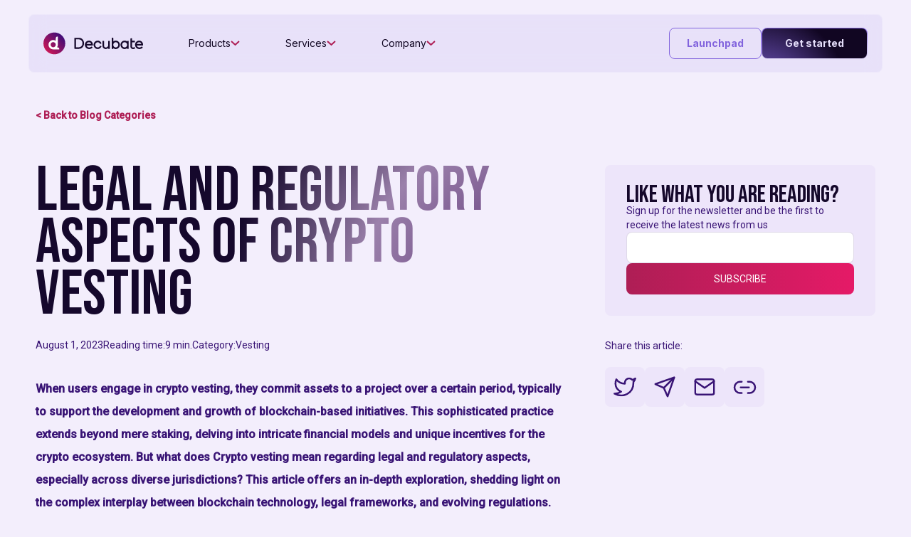

--- FILE ---
content_type: text/html
request_url: https://www.decubate.com/blog/legal-and-regulatory-aspects-of-crypto-vesting
body_size: 16693
content:
<!DOCTYPE html><!-- Last Published: Sat Oct 18 2025 16:03:34 GMT+0000 (Coordinated Universal Time) --><html data-wf-domain="www.decubate.com" data-wf-page="64806da108a7fb9989793b99" data-wf-site="623b471f31c24a4a20eb3ca7" lang="en" data-wf-collection="64806da108a7fb9989793b60" data-wf-item-slug="legal-and-regulatory-aspects-of-crypto-vesting"><head><meta charset="utf-8"/><title>Decubate</title><meta content="width=device-width, initial-scale=1" name="viewport"/><meta content="n51Y8s67U1kf7A2kXfaWdXYe0Dt3HZPWNrtEw977dO8" name="google-site-verification"/><link href="https://cdn.prod.website-files.com/623b471f31c24a4a20eb3ca7/css/decubate.webflow.shared.d3126d2d9.min.css" rel="stylesheet" type="text/css"/><link href="https://fonts.googleapis.com" rel="preconnect"/><link href="https://fonts.gstatic.com" rel="preconnect" crossorigin="anonymous"/><script src="https://ajax.googleapis.com/ajax/libs/webfont/1.6.26/webfont.js" type="text/javascript"></script><script type="text/javascript">WebFont.load({  google: {    families: ["Comfortaa:regular,700","Bebas Neue:regular","Roboto:regular","Roboto:regular,italic,500","Inter:regular,700","Inter:regular,500,900"]  }});</script><script type="text/javascript">!function(o,c){var n=c.documentElement,t=" w-mod-";n.className+=t+"js",("ontouchstart"in o||o.DocumentTouch&&c instanceof DocumentTouch)&&(n.className+=t+"touch")}(window,document);</script><link href="https://cdn.prod.website-files.com/623b471f31c24a4a20eb3ca7/6294a76f320ed56534208807_DecubateFavicon.png" rel="shortcut icon" type="image/x-icon"/><link href="https://cdn.prod.website-files.com/623b471f31c24a4a20eb3ca7/6294a7722c9b70b19b2e756b_DecubateWebClip.png" rel="apple-touch-icon"/><link href="https://decubate.com/blog/legal-and-regulatory-aspects-of-crypto-vesting" rel="canonical"/><!-- Google Tag Manager -->
<script>(function(w,d,s,l,i){w[l]=w[l]||[];w[l].push({'gtm.start':
new Date().getTime(),event:'gtm.js'});var f=d.getElementsByTagName(s)[0],
j=d.createElement(s),dl=l!='dataLayer'?'&l='+l:'';j.async=true;j.src=
'https://www.googletagmanager.com/gtm.js?id='+i+dl;f.parentNode.insertBefore(j,f);
})(window,document,'script','dataLayer','GTM-MJ3TNFL');</script>
<!-- End Google Tag Manager -->

<!-- Leadfeeder Code Snippet -->
<script> (function(ss,ex){ window.ldfdr=window.ldfdr||function(){(ldfdr._q=ldfdr._q||[]).push([].slice.call(arguments));}; (function(d,s){ fs=d.getElementsByTagName(s)[0]; function ce(src){ var cs=d.createElement(s); cs.src=src; cs.async=1; fs.parentNode.insertBefore(cs,fs); }; ce('https://sc.lfeeder.com/lftracker_v1_'+ss+(ex?'_'+ex:'')+'.js'); })(document,'script'); })('lYNOR8xxANN8WQJZ'); </script>
<!-- End Leadfeeder Code Snippet -->

<!-- Vimkit Code Snippet -->
<script>!function(){if(!window.vimkit){var m=([].flat&&window.onunhandledrejection!==undefined&&window.IntersectionObserver)?'-modern':'';var s=document.createElement('script');s.type='text/javascript';s.async=!0;var e=document.getElementsByTagName('script')[0];e.parentNode.insertBefore(s,e);s.onload=function(){vimkit.load('d00addc7-4196-4fcb-89b4-b9eeca3eea0c', 'https://cdn.vimkit.app/46Juzcyx/ofYnAAZYE');};s.src='https://vimkit.io/static/js/core'+m+'.min.js';}}();</script>
<!-- End Vimkit Code Snippet -->

<!-- Sharethis Code Snippet -->
<script type='text/javascript' src='https://platform-api.sharethis.com/js/sharethis.js#property=64a55cb89c5ef4001902273a&product=sop' async='async'></script>
<script type="text/javascript" src="//platform-api.sharethis.com/js/sharethis.js#property=64a523bbf57abe0019c4e153&product=custom-share-buttons&source=platform" async='async'></script>
<!-- End Sharethis Code Snippet --><style>
.postcardimage-container::after {
	content: '';
  position: absolute;
  inset: 0;
  background-color: rgba(0,0,0,.2);
  opacity: 0;
  	transition: opacity .2s cubic-bezier(.4,0,.25,1) 0ms;
}

.postcardimage-container img {
	transition: transform .4s cubic-bezier(.4,0,.25,1) 0ms;
}

.blogpostcard-container:hover .postcardimage-container img {
	transform: scale(1.03);
}

.blogpostcard-container:hover .postcardimage-container::after {
	opacity: 1;
}

.blogpostcard-container:hover .postcardtitle-text {
  color: #ae1e55;
}

.blogpostbody-richtext p:last-of-type {
margin-bottom: 0;
}

.share-article__item .copy-notify {
	display: none !important;
}
</style></head><body><div class="w-embed w-iframe"><!-- Google Tag Manager (noscript) -->
<noscript><iframe src="https://www.googletagmanager.com/ns.html?id=GTM-MJ3TNFL"
height="0" width="0" style="display:none;visibility:hidden"></iframe></noscript>
<!-- End Google Tag Manager (noscript) --></div><div class="nav-v3_section"><div data-w-id="c01e5e24-c20b-7307-1d13-b3be71685b36" class="nav-v3_container"><div class="nav-v3-btn_wrapper"><a href="/" class="nav-v3-logo_btn w-inline-block"><img src="https://cdn.prod.website-files.com/623b471f31c24a4a20eb3ca7/6294e95995e10fe9dd8ede4c_DecubateLogo-SVG.svg" loading="lazy" width="237" height="40" alt="Decubate company logo"/></a><a data-w-id="c01e5e24-c20b-7307-1d13-b3be71685b3a" href="#" class="nav-v3-dropdown_btn w-inline-block"><div>Products</div><img src="https://cdn.prod.website-files.com/623b471f31c24a4a20eb3ca7/6275122a7a75242509ea802f_Arrow-down.svg" loading="lazy" width="13" height="8" alt="Arrow down, show more"/></a><a data-w-id="c01e5e24-c20b-7307-1d13-b3be71685b3e" href="#" class="nav-v3-dropdown_btn w-inline-block"><div>Services</div><img src="https://cdn.prod.website-files.com/623b471f31c24a4a20eb3ca7/6275122a7a75242509ea802f_Arrow-down.svg" loading="lazy" width="13" height="8" alt="Arrow down, show more"/></a><a data-w-id="c01e5e24-c20b-7307-1d13-b3be71685b42" href="#" class="nav-v3-dropdown_btn w-inline-block"><div>Company</div><img src="https://cdn.prod.website-files.com/623b471f31c24a4a20eb3ca7/6275122a7a75242509ea802f_Arrow-down.svg" loading="lazy" width="13" height="8" alt="Arrow down, show more"/></a><div class="nav-v3-cta-btn_wrapper"><a href="https://platform.decubate.com/" target="_blank" class="nav-v3-secondary-cta_btn w-inline-block"><div>Launchpad</div></a><a href="https://share-eu1.hsforms.com/1PmpaJiKYRTOq9uJfvgi9Ggf5bmh" target="_blank" class="main-cta_btn w-inline-block"><div class="main-cta-btn_body nav-v3"><div>Get started</div></div></a></div></div><div class="nav-v3-category_wrapper"><div class="nav-product-dropdown_grid products"><a href="https://www.tms.finance" class="nav-dropdown-item_link-block tms w-inline-block"><div class="nav-dropdown-item-content_wrapper"><div class="nav-dropdown_title">Token management system</div><div class="product-block-action-icon_block small"><div>Learn more</div></div></div></a><a href="/vesting" class="nav-dropdown-item_link-block vesting w-inline-block"><div class="nav-dropdown-item-content_wrapper"><div class="nav-dropdown_title">Vesting portal</div><div class="product-block-action-icon_block small"><div>Learn more</div></div></div></a><a href="/staking" class="nav-dropdown-item_link-block staking w-inline-block"><div class="nav-dropdown-item-content_wrapper"><div class="nav-dropdown_title">Staking portal</div><div class="product-block-action-icon_block small"><div>Learn more</div></div></div></a></div><div class="nav-product-dropdown_grid services"><a href="/incubation" class="nav-dropdown-item_link-block investment w-inline-block"><div class="nav-dropdown-item-content_wrapper"><div class="nav-dropdown_title">Investment &amp; advisory</div><div class="product-block-action-icon_block small"><div>Learn more</div></div></div></a><a href="https://platform.decubate.com/" target="_blank" class="nav-dropdown-item_link-block launchpad w-inline-block"><div class="nav-dropdown-item-content_wrapper"><div class="nav-dropdown_title">Launchpad</div><div class="product-block-action-icon_block small"><div>Learn more</div></div></div></a><a href="/affiliate-program" class="nav-dropdown-item_link-block affiliate w-inline-block"><div class="nav-dropdown-item-content_wrapper"><div class="nav-dropdown_title">Affiliate program</div><div class="product-block-action-icon_block small"><div>Learn more</div></div></div></a><a href="/market-making" class="nav-dropdown-item_link-block market-making w-inline-block"><div class="nav-dropdown-item-content_wrapper"><div class="nav-dropdown_title">Market making</div><div class="product-block-action-icon_block small"><div>Learn more</div></div></div></a></div><div class="nav-product-dropdown_grid company"><a href="/about-us" class="nav-dropdown-item_link-block about w-inline-block"><div class="nav-dropdown-item-content_wrapper"><div class="nav-dropdown_title">About us</div><div class="product-block-action-icon_block small"><div>Learn more</div></div></div></a><a href="/blog" class="nav-dropdown-item_link-block blog w-inline-block"><div class="nav-dropdown-item-content_wrapper"><div class="nav-dropdown_title">Blog</div><div class="product-block-action-icon_block small"><div>Read</div></div></div></a><a href="/micar" class="nav-dropdown-item_link-block micar w-inline-block"><div class="nav-dropdown-item-content_wrapper"><div class="nav-dropdown_title">MiCAR</div><div class="product-block-action-icon_block small"><div>Learn more</div></div></div></a></div></div></div></div><div class="nav-v3-blur_bg"></div><div class="mob-nav-v3_section"><div class="mob-nav-v3_container"><div class="mob-nav-v3-bar-content_wrapper"><a href="/" class="mob-nav-v3-logo_btn w-inline-block"><img src="https://cdn.prod.website-files.com/623b471f31c24a4a20eb3ca7/627bcf290e11371569f8466d_Decubate-MobileLogo.svg" loading="lazy" alt="" class="mob-nav-v3-logo-mark_img"/><img src="https://cdn.prod.website-files.com/623b471f31c24a4a20eb3ca7/6294e95995e10fe9dd8ede4c_DecubateLogo-SVG.svg" loading="lazy" alt="Decubate company logo" class="mob-nav-v3-logo-full_img"/></a><div class="nav-v3-cta-btn_wrapper"><a href="https://platform.decubate.com/" target="_blank" class="nav-v3-secondary-cta_btn mob w-inline-block"><div>Launchpad</div></a><a href="https://share-eu1.hsforms.com/1Tvqs9SrvTDOyLGwuLQyO1wf5bmh" target="_blank" class="main-cta_btn mob w-inline-block"><div class="main-cta-btn_body nav-v3"><div>Get started</div></div></a><a data-w-id="ba7c52f6-3d87-2512-6b6c-3dbf05bb685d" href="#" class="mob-nav-v3-menu_btn w-inline-block"><img src="https://cdn.prod.website-files.com/623b471f31c24a4a20eb3ca7/627bb2ab504d3a36c3b37403_MobileMenu.svg" loading="lazy" alt="Mobile menu"/></a></div></div><div class="mob-nav-v3-menu_wrapper"><div class="mob-nav-v3-link_wrapper"><a href="https://www.tms.finance" class="mob-nav-v3-menu-link_btn w-inline-block"><div>Token management system</div></a><a href="/vesting" class="mob-nav-v3-menu-link_btn w-inline-block"><div>Vesting portal</div></a><a href="/staking" class="mob-nav-v3-menu-link_btn w-inline-block"><div>Staking portal</div></a><a href="https://platform.decubate.com/" target="_blank" class="mob-nav-v3-menu-link_btn w-inline-block"><div>Launchpad</div></a><a href="/incubation" class="mob-nav-v3-menu-link_btn w-inline-block"><div>Advisory &amp; funding</div></a><a href="/blog" class="mob-nav-v3-menu-link_btn w-inline-block"><div>Blog</div></a><a href="/about-us" class="mob-nav-v3-menu-link_btn w-inline-block"><div>About</div></a><a href="/market-making" class="mob-nav-v3-menu-link_btn w-inline-block"><div>Market making</div></a><a href="/affiliate-program" class="mob-nav-v3-menu-link_btn w-inline-block"><div>Affiliate program</div></a><a href="/micar" class="mob-nav-v3-menu-link_btn w-inline-block"><div>MiCAR</div></a></div><div class="mob-nav-v3-social-btn_wrapper"><a href="https://x.com/decubate" target="_blank" class="mob-nav-v3-social_btn w-inline-block"><img src="https://cdn.prod.website-files.com/623b471f31c24a4a20eb3ca7/66b5a98352074e129a12ecfc_X-logo.svg" loading="lazy" alt="X, formerly twitter icon"/></a><a href="https://t.me/decubate" target="_blank" class="mob-nav-v3-social_btn w-inline-block"><img src="https://cdn.prod.website-files.com/623b471f31c24a4a20eb3ca7/66e96cd14f71753a4523e061_Telegram.svg" loading="lazy" alt=""/></a><a href="https://www.linkedin.com/company/decubate" target="_blank" class="mob-nav-v3-social_btn w-inline-block"><img src="https://cdn.prod.website-files.com/623b471f31c24a4a20eb3ca7/66e96c0f39aff2214affe048_linkedin.svg" loading="lazy" alt=""/></a><a href="http://decubate-com.github.io/docs/" target="_blank" class="mob-nav-v3-social_btn whitepaper w-inline-block"><img src="https://cdn.prod.website-files.com/623b471f31c24a4a20eb3ca7/66e96c0fbdbedc7a1dec5662_whitepaper.svg" loading="lazy" alt=""/></a></div></div></div></div><div class="single-article"><a href="/blog" class="link-2 single-article__back-link">&lt; Back to Blog Categories</a><div class="single-article__container"><div class="single-article__content"><div class="single-article__head"><h1 class="posttitle-text-2">Legal and Regulatory Aspects of Crypto Vesting</h1><div class="signle-article__details"><div class="posttimetoread-text single-article__date">August 1, 2023</div><div class="div-block-3"><p class="paragraph-3">Reading time:</p><div class="posttimetoread-text single-article__time">9 min.</div></div><div class="div-block-4"><p class="paragraph-3">Category:</p><div class="text-block-9">Vesting</div></div></div><div class="single-article__summary"><p class="postsummary-text-2">When users engage in crypto vesting, they commit assets to a project over a certain period, typically to support the development and growth of blockchain-based initiatives. This sophisticated practice extends beyond mere staking, delving into intricate financial models and unique incentives for the crypto ecosystem. But what does Crypto vesting mean regarding legal and regulatory aspects, especially across diverse jurisdictions? This article offers an in-depth exploration, shedding light on the complex interplay between blockchain technology, legal frameworks, and evolving regulations. Navigate through this comprehensive guide to comprehend how this innovative practice is governed, the challenges it poses, and the dynamic trends shaping its future. As we delve into the world of crypto vesting, expect to unravel its many facets, from global regulatory landscapes to savvy strategies for crypto entrepreneurs.</p></div></div><div class="single-article__image"><div class="postmainimage-aspectcontainer"><img height="438" loading="lazy" width="780" src="https://cdn.prod.website-files.com/6315becd3ef4cf9dff7d0405/6501a1e26c7a345a7fe591c3_Legal%20and%20Regulatory%20Aspects%20of%20Crypto%20Vesting.webp" alt="" sizes="(max-width: 479px) 92vw, (max-width: 767px) 95vw, (max-width: 991px) 96vw, (max-width: 1439px) 51vw, 740px" srcset="https://cdn.prod.website-files.com/6315becd3ef4cf9dff7d0405/6501a1e26c7a345a7fe591c3_Legal%20and%20Regulatory%20Aspects%20of%20Crypto%20Vesting-p-500.webp 500w, https://cdn.prod.website-files.com/6315becd3ef4cf9dff7d0405/6501a1e26c7a345a7fe591c3_Legal%20and%20Regulatory%20Aspects%20of%20Crypto%20Vesting-p-800.webp 800w, https://cdn.prod.website-files.com/6315becd3ef4cf9dff7d0405/6501a1e26c7a345a7fe591c3_Legal%20and%20Regulatory%20Aspects%20of%20Crypto%20Vesting-p-1080.webp 1080w, https://cdn.prod.website-files.com/6315becd3ef4cf9dff7d0405/6501a1e26c7a345a7fe591c3_Legal%20and%20Regulatory%20Aspects%20of%20Crypto%20Vesting.webp 1600w" class="post-mainimage"/></div></div><div class="single-article__body"><div class="blogpostbody-richtext w-richtext"><p>‍</p><h3>Table of Contents:</h3><ol role="list"><li>Introduction to Crypto Vesting</li><li>Understanding the Legal Landscape of Crypto Vesting</li><li>Examining Crypto Vesting Regulation in Key Jurisdictions</li><li>Legal Considerations for Crypto Vesting</li><li>Addressing Regulatory Challenges in Crypto Vesting</li><li>Emerging Trends in Crypto Vesting Regulation</li><li>Preparing for the Future of Crypto Vesting Regulation</li></ol><p>‍</p><blockquote>&quot;To be prepared is half the victory.&quot; — Miguel de Cervantes.</blockquote><p>‍</p><h2>Introduction to Crypto Vesting</h2><h3>Understanding Crypto Vesting</h3><p>Crypto vesting, a fundamental concept within the world of blockchain and cryptocurrency, is the process by which ownership rights to a given amount of cryptocurrency are gradually transferred over time or upon meeting certain milestones. This practice is closely associated with initial coin offerings (ICOs), where team members are usually granted tokens that are vested over a specific period. This method encourages long-term involvement, as the full benefits cannot be reaped immediately.<br/><br/>Crypto vesting serves as a protective mechanism, discouraging &quot;pump and dump&quot; schemes and ensuring the commitment of the involved parties to the project&#x27;s long-term success. The terms of crypto vesting are usually coded into smart contracts, enabling an automated and trustless release of tokens.</p><h3>Role of Crypto Vesting in Blockchain</h3><p>Crypto vesting in blockchain extends beyond incentivizing team members in ICOs. It has a significant role in maintaining the stability of decentralized ecosystems. By vesting tokens over a period, the risk of a sudden sell-off, which could cause a sharp price drop, is minimized. This assures investors of the project&#x27;s sustainability and reduces the possibility of market manipulation.<br/><br/>Vesting schedules can also serve as a mechanism to ensure community involvement in governance token models, where token holders make decisions about the project&#x27;s future. By gradually granting governance rights, projects can ensure their community members are committed and knowledgeable about the ecosystem before they have a say in its direction.</p><h3>The Intersection of Law and Crypto Vesting</h3><p>The complex nature of crypto vesting intersects with legal and regulatory considerations. As crypto-assets can be viewed differently under various jurisdictions—from securities to commodities to property rights—the legal implications of vesting can be diverse and complex.<br/><br/>In some jurisdictions, tokens gained through vesting may be subject to securities regulations if deemed securities. In others, there might be tax obligations every time a portion of a crypto asset vests. The regulatory requirements for Anti-Money Laundering (AML) and Know Your Customer (KYC) also apply, depending on the jurisdiction.<br/><br/>Given this varied legal landscape, understanding the regulatory implications of crypto vesting is critical for both individuals and organizations participating in blockchain-based projects. As with any innovation, the law always tries to catch up with the realities of crypto vesting. In the coming sections, we will delve into the legal and regulatory nuances of Crypto vesting across different jurisdictions.<br/><br/>As attorney and crypto-expert Lewis Cohen once stated, it&#x27;s important to remember, &quot;Crypto doesn&#x27;t pay heed to traditional boundaries. The law must not either.&quot; And hence, the evolution of law in the context of crypto vesting is a dynamic and globally significant topic.</p><p>‍</p><h2>Understanding the Legal Landscape of Crypto Vesting</h2><h3>The Global Legal Framework for Crypto Vesting</h3><p>The global legal framework surrounding crypto vesting is a complex matrix. Regulatory bodies worldwide interpret and treat cryptocurrencies, including vesting mechanisms, in remarkably different ways. These discrepancies stem from the fact that cryptocurrency as an asset class needs to fit neatly into existing legal categories.<br/><br/>In some jurisdictions, such as the United States, the Securities and Exchange Commission (SEC) has deemed specific cryptocurrencies securities, subject them to relevant securities laws. This interpretation means that vesting could be regarded as the distribution of securities. Projects must adhere to strict disclosure, registration, and compliance obligations in such a case.<br/><br/>In contrast, other jurisdictions like Switzerland have taken a more liberal approach, classifying cryptocurrencies as a new asset class entirely. This classification allows for a more flexible regulatory approach, with specific guidelines developed for crypto businesses, including vesting-related ones.<br/><br/>Across the globe, there needs to be uniform legal standards for crypto vesting. This inconsistency can pose substantial challenges for blockchain projects operating across multiple jurisdictions, as they must navigate a patchwork of regulations.</p><h3>The Need for Regulatory Oversight</h3><p>While the decentralized nature of cryptocurrencies poses a challenge for traditional regulatory bodies, oversight is essential for the health and credibility of the crypto market. Regulatory oversight in crypto vesting protects investors, ensuring that projects cannot unfairly manipulate token distributions. It also curtails illicit activities such as money laundering and fraud, a growing concern with anonymous and semi-anonymous crypto transactions.<br/><br/>Moreover, clear regulatory guidelines can foster innovation by providing legal certainty. Projects with a clear legal framework can avoid unintentional non-compliance, leading to severe penalties. Regulatory clarity encourages the growth and maturation of the crypto market by reducing risk for innovators and investors alike.</p><h3>A Snapshot of Varied Legal Perspectives</h3><p>Different legal jurisdictions have varied perspectives on crypto vesting. In the U.S., tokens acquired through a vesting schedule may be viewed as &quot;restricted securities&quot; under the U.S. Securities Act of 1933, with special rules governing their sale.<br/><br/>The European Union (EU) has yet to establish a unified crypto-asset framework, leading to a patchwork of national regulations. Some countries, like Malta and Estonia, have established crypto-friendly regulations to attract blockchain companies.<br/><br/>Asian jurisdictions also present a mixed bag of regulations, with countries like Singapore adopting a more open approach while others like China enact stricter controls.<br/><br/>This variety in legal and regulatory perspectives towards crypto vesting underscores the need for projects to thoroughly understand their regulatory environments, a topic we will explore in the coming chapters. It&#x27;s evident that as the world navigates the nascent field of cryptocurrencies, understanding the legal landscape is critical for navigating potential challenges and realizing opportunities.</p><h2>Examining Crypto Vesting Regulation in Key Jurisdictions</h2><h3>United States</h3><h4>Regulatory Bodies Governing Crypto Vesting</h4><p>The primary regulatory body governing crypto vesting in the United States is the Securities and Exchange Commission (SEC). They primarily focus on determining whether a token falls under the &quot; security &quot; category. If it does, the token offering, which includes any vesting mechanism, must comply with U.S. securities laws.<br/><br/>Another significant body is the Financial Crimes Enforcement Network (FinCEN), which ensures that crypto businesses adhere to Anti-Money Laundering (AML) and Counter-Terrorist Financing (CTF) requirements. Compliance with these regulations is crucial during token distributions, including vesting periods.</p><h4>Legal Implications for Violations</h4><p>Non-compliance with U.S. securities laws can lead to profound legal implications. Penalties can include heavy fines, return of funds to investors, and even criminal charges. Moreover, if a token is classified as a security but fails to comply with the necessary regulations, this could lead to future legal challenges, including potential lawsuits from investors.</p><h3>European Union</h3><h4>The Evolving Regulatory Landscape</h4><p>Within the European Union, the regulatory landscape for crypto vesting is still evolving. The EU has not adopted a unified regulatory framework for crypto-assets, resulting in different approaches across member states. Countries such as Malta and Estonia have taken a crypto-friendly approach, introducing specific legislation to govern crypto businesses, including crypto vesting-related ones.<br/><br/>However, the EU is currently considering the Markets in Crypto-Assets (MiCA) regulation, which could provide a harmonized regulatory framework across all member states, significantly impacting the landscape for crypto vesting.</p><h4>Potential Legal Risks</h4><p>The legal risks in the EU primarily stem from the need for a unified regulatory approach. This fragmentation can lead to complex and costly crypto-project compliance processes in multiple EU jurisdictions. Additionally, potential future harmonization, such as the proposed MiCA regulation, could lead to sudden changes in the regulatory environment, posing legal and operational risks for existing projects.</p><p>‍</p><h3>Asia</h3><h4>A Diverse Set of Regulations</h4><p>Asia presents a highly diverse set of regulations regarding crypto vesting. Some jurisdictions, like Singapore, have proactively developed a clear legal framework for crypto-assets. In contrast, others, like China, have taken a more restrictive stance, banning crypto trading and ICOs altogether. This regulatory diversity presents unique challenges and opportunities for crypto projects.</p><h4>Navigating Legal Complexities</h4><p>Given the varying approaches across Asia, crypto projects must carefully navigate the regulatory landscape. Non-compliance in a jurisdiction like China could result in severe penalties, including criminal charges. However, the opportunity also exists to leverage crypto-friendly regulations in jurisdictions like Singapore, providing a clear legal path for crypto vesting.<br/><br/>The differing regulations across the United States, European Union, and Asia highlight global crypto vesting regulations&#x27; complex and evolving nature. As Crypto continues to gain prominence, it will be interesting to see how these regulatory landscapes become.</p><h2>Legal Considerations for Crypto Vesting</h2><h3>Securities Laws and Crypto Vesting</h3><p>Securities laws govern the offering and selling of securities to protect investors and maintain fair, orderly, and efficient markets. In crypto vesting, whether a token constitutes a &quot;security&quot; under the law.<br/><br/>For example, under U.S. law, if a token falls within the definition of a &quot;security&quot; as per the Howey Test, the offering and vesting of such tokens must comply with federal securities laws. This means issuers must register the offering with the SEC or find an exemption, provide comprehensive disclosure to investors, and meet ongoing reporting obligations.<br/><br/>In contrast, crypto tokens are often not classified as securities in jurisdictions like Switzerland, leading to different legal considerations and regulatory obligations.</p><h3>Anti-Money Laundering (AML) and Know Your Customer (KYC) Regulations</h3><p>Crypto vesting operations need to comply with AML and KYC regulations. These regulations aim to prevent illicit activities like money laundering and terrorist financing. Compliance involves:</p><ul role="list"><li>Verifying the identity of customers (KYC).</li><li>Monitoring transactions.</li><li>Reporting suspicious activities to authorities.</li></ul><p>‍</p><p>AML/KYC obligations can be more complex in crypto vesting due to the international nature of crypto transactions and pseudonymous blockchain technology. Therefore, platforms engaging in crypto vesting should ensure robust AML/KYC procedures are in place.</p><h3>Privacy and Data Protection Laws</h3><p>Since KYC procedures involve collecting personal data, privacy, and data protection laws become pertinent. Regulations such as the General Data Protection Regulation (GDPR) in the European Union enforce strict rules on data collection, storage, and processing.<br/><br/>Non-compliance with these regulations can result in heavy fines. Therefore, crypto vesting platforms must ensure they also adhere to relevant data protection laws while implementing KYC procedures.</p><h3>Tax Laws and Their Implication on Crypto Vesting</h3><p>In many jurisdictions, the vesting of crypto tokens could trigger tax obligations. The specific tax implications depend on how the tokens are classified under the law. For instance, if tokens are treated as property, vesting could be seen as the realization of income, making it subject to income tax.<br/><br/>The international nature of crypto transactions further complicates tax considerations. Given the varied and rapidly evolving tax treatment of crypto assets across different jurisdictions, seeking professional tax advice is recommended.<br/><br/>Navigating these legal considerations is crucial for a crypto vesting scheme&#x27;s successful and lawful operation. As blockchain technology evolves, these legal considerations will likely become increasingly complex, underscoring the importance of ongoing legal diligence and compliance.</p><h2>Addressing Regulatory Challenges in Crypto Vesting</h2><h3>Interoperability of Regulations Across Borders</h3><p>One of the significant challenges in regulating crypto vesting is the interoperability of regulations across borders. Cryptocurrencies inherently operate on a global scale, transcending national boundaries. However, the legal and regulatory landscape for crypto vesting varies widely from one jurisdiction to another.<br/><br/>Crypto projects need to navigate these diverse regulatory landscapes, which can be complex and costly. They may need to comply with multiple, sometimes conflicting, regulations, particularly if they have a global user base. This lack of international harmonization in crypto regulation creates uncertainty and can be a significant hurdle to the growth and innovation of the crypto market.</p><h3>Challenges in Regulating Decentralized Systems</h3><p>The decentralized nature of cryptocurrencies presents another regulatory challenge. Traditional regulatory approaches are designed for centralized systems, where a single entity can be held accountable. In contrast, cryptocurrencies operate on decentralized networks with no single party in control.<br/><br/>Regulating such decentralized systems is complex, as there often needs to be a transparent entity to regulate. Furthermore, the pseudonymous nature of blockchain transactions can make enforcement of regulations challenging. These factors call for a rethink of traditional regulatory approaches and the development of new frameworks tailored to the realities of decentralized systems.</p><h3>The Role of Self-regulation</h3><p>Given these regulatory challenges, self-regulation can be crucial in the crypto vesting space. Crypto projects can adopt best practices and standards to ensure transparency, protect investors, and prevent misuse. Self-regulatory initiatives also demonstrate to regulators that the industry is capable of responsible conduct, which could influence the development of balanced and effective regulations.<br/><br/>Crypto industry associations play a vital role in fostering self-regulation by developing industry standards and encouraging adoption. However, self-regulation should complement, not replace, formal regulations. It&#x27;s essential to balance allowing the industry to self-regulate and having effective oversight to protect against risks.<br/><br/>In conclusion, while the regulatory challenges in crypto vesting are substantial, they also present opportunities for innovation in regulatory thinking and practice. By navigating these challenges, the crypto industry can foster a secure and compliant environment for the growth and maturation of crypto vesting.</p><h2>Emerging Trends in Crypto Vesting Regulation</h2><h3>Digital Identity Verification and Regulatory Compliance</h3><p>The rising trend of digital identity verification is transforming regulatory compliance in crypto vesting. Digital identity solutions, like blockchain-based self-sovereign identities, enable robust and efficient KYC processes, allowing platforms to meet regulatory obligations while offering a seamless user experience.<br/><br/>These technologies can automate and streamline identity verification, reducing the cost and complexity of compliance. They also improve the security and privacy of user data, as users can control who accesses their information and for what purpose. As such, digital identity verification is emerging as a key tool for regulatory compliance in crypto vesting.</p><h3>Blockchain Forensics in Regulatory Oversight</h3><p>Blockchain forensics is another emerging trend in crypto vesting regulation. These tools analyze blockchain transactions to detect illicit activities such as money laundering, fraud, and sanctions evasion. They can trace funds, identify associated entities, and reveal patterns of suspicious behavior.<br/><br/>Regulators are increasingly using blockchain forensics to monitor compliance and enforce regulations. At the same time, crypto projects can use these tools to ensure they are not facilitating illicit activities and to demonstrate their compliance to regulators. Applying blockchain technology could enhance regulatory oversight and foster trust in the crypto vesting space.</p><h3>Regulatory Sandboxes and Innovation</h3><p>Regulatory sandboxes are becoming an essential tool for promoting innovation in crypto vesting. These frameworks set up by regulators allow businesses to test innovative products, services, and business models under the regulator&#x27;s supervision in a controlled environment.<br/><br/>Regulatory sandboxes enable crypto projects to experiment with new ideas and technologies, such as novel vesting mechanisms, without the risk of breaching regulations. They also allow regulators to understand these innovations and develop appropriate regulatory responses.<br/><br/>Regulatory sandboxes are being adopted by jurisdictions worldwide, reflecting a proactive and innovation-friendly approach to crypto regulation. This trend could foster a more dynamic and innovative crypto-vesting ecosystem.<br/><br/>These emerging trends reflect the rapidly evolving nature of crypto vesting regulation. As the crypto space continues to innovate, the law must keep pace, creating an ongoing dialogue between regulators, industry participants, and innovators. As the Greek philosopher Heraclitus wisely observed, &quot;The only constant in life is change,&quot; this holds particularly true in the ever-evolving world of crypto vesting regulation.</p><h2>Preparing for the Future of Crypto Vesting Regulation</h2><h3>Legal Strategies for Crypto Entrepreneurs</h3><p>As crypto vesting regulation evolves, crypto entrepreneurs must adopt intelligent legal strategies to navigate this complex landscape. Firstly, understanding the regulatory environment is crucial. This includes the regulations in one&#x27;s home jurisdiction and those in any jurisdiction where one might have users or investors.<br/><br/>Secondly, it&#x27;s essential to engage legal counsel early in the process. This ensures that regulatory considerations are integrated into the project, reducing the risk of future non-compliance.<br/><br/>Thirdly, consider engaging with regulators proactively. Open dialogue can provide valuable insights into the regulatory mindset and influence the development of regulations.<br/><br/>Lastly, monitoring regulatory changes and maintaining compliance should be an ongoing effort. Given the fast-evolving nature of crypto regulation, it&#x27;s vital to stay updated and ensure continual compliance.</p><h3>Regulatory Innovations and Policy Recommendations</h3><p>The evolution of crypto vesting regulation calls for regulatory innovations. One recommendation is the further development of regulatory sandboxes, which allow both regulators and entrepreneurs to learn and adapt to new technologies and business models.<br/><br/>Greater international cooperation among regulators could also be beneficial, given the global nature of cryptocurrencies. A more harmonized regulatory approach could reduce uncertainty and facilitate the growth of the worldwide crypto market.<br/><br/>Finally, regulators should aim for proportionality. Regulation should strike a balance between mitigating risks and promoting innovation. Overly stringent rules could stifle innovation and drive businesses to less-regulated jurisdictions, while lax laws could expose users and the financial system to threats.</p><h3>The Future of Crypto Vesting Regulation</h3><p>The future of crypto vesting regulation will likely be shaped by the continued evolution of the crypto market, technological advances, and changes in the broader regulatory environment.<br/><br/>In the coming years, we might see further clarity and consistency in how tokens are classified under law, new mechanisms for regulatory compliance enabled by technology, and perhaps even the emergence of global standards for crypto regulation.<br/><br/>Whatever the future holds, adaptability will be the key for both regulators and the industry. As the industry continues to evolve, so too must regulation. As Albert Einstein once said, &quot;Life is like riding a bicycle. To keep your balance, you must keep moving.&quot;<br/><br/>This forward momentum, in combination with a balanced and innovative approach to regulation, holds the promise of a thriving, secure, and compliant future for crypto vesting.</p><h2>Conclusion</h2><h3>Key Takeaways</h3><ol role="list"><li><strong>Understanding Crypto Vesting:</strong> Crypto vesting is crucial in blockchain projects, particularly in incentivizing participation and ensuring long-term viability. The law is critical in shaping how crypto vesting schemes are designed and operated.</li><li><strong>Legal and Regulatory Landscape:</strong> The legal and regulatory landscape for crypto vesting is complex and diverse, varying significantly across jurisdictions. Key legal considerations include securities laws, AML/KYC regulations, privacy and data protection laws, and tax laws.</li><li><strong>Regulatory Challenges:</strong> The global nature of crypto transactions and the decentralized nature of blockchain technology present significant regulatory challenges. Addressing these challenges calls for innovative regulatory approaches and the adoption of self-regulatory practices by the industry.</li><li><strong>Emerging Trends:</strong> Digital identity verification, blockchain forensics, and regulatory sandboxes are emerging trends in crypto vesting regulation, reflecting the dynamic and rapidly evolving nature of this field.</li><li><strong>Preparing for the Future:</strong> Crypto entrepreneurs must adopt intelligent legal strategies to navigate the changing regulatory landscape. At the same time, regulators must continue to innovate and adapt to keep pace with industry developments.</li></ol><h3>Final Thoughts</h3><p>Regulation plays a critical role in shaping the future of crypto vesting. It provides a framework to ensure this innovative practice can be pursued responsibly and sustainably. However, regulating this space is challenging, given its global nature, the decentralized nature of blockchain technology, and the rapid pace of innovation.<br/><br/>While the regulatory challenges are substantial, they also present opportunities for regulatory innovation and for the crypto industry to demonstrate its commitment to responsible and transparent practices.<br/><br/>A continual dialogue between regulators, the industry, and innovators will shape the future of crypto vesting regulation. It&#x27;s a learning, adaptation, and evolution journey that promises a thriving and secure future for crypto vesting.<br/><br/>As we venture into this future, let&#x27;s recall the words of the renowned entrepreneur Sir Richard Branson: &quot;You don&#x27;t learn to walk by following rules. You learn by doing and by falling over.&quot; In the dynamic world of crypto vesting regulation, there will be learnings, and there may be falls, but as long as we keep moving forward, the possibilities are endless.</p><p>‍</p><p><strong><em>Disclaimer:</em></strong><em> This blog post is solely for informational purposes. It does not offer financial advice. It&#x27;s recommended to perform your own research before making any investment decisions.<br/><br/></em><strong><em>Want more Decubate? </em></strong><a href="https://linktr.ee/decubate" target="_blank"><strong><em>Jump into our universe!</em></strong></a></p></div></div></div><aside class="signle-article__sidebar"><div class="footercard-block-subscribe aside-subscrbe"><div class="footercard-content-container"><h3 class="footercard-heading">like what you are reading?</h3><div class="footercard-text light">Sign up for the newsletter and be the first to receive the latest news from us</div></div><div class="footercard-cta-container"><div class="newslettersub-form-2 w-form"><form id="email-form" name="email-form" data-name="Email Form" method="get" class="form aside-subscribe__form" data-wf-flow="340dd689d02053e7f34959b2" data-wf-page-id="64806da108a7fb9989793b99" data-wf-element-id="40f5dc45-039d-7e0b-f33c-31872ae27d15"><input class="text-field-4 aside-subscribe__input w-input" maxlength="256" name="email-2" data-name="Email 2" placeholder="" type="email" id="email-2" required=""/><input type="submit" data-wait="Please wait..." class="submit-button aside-subscribe__button w-button" value="SUBSCRIBE"/></form><div class="success-message w-form-done"><div>Thank you! Your submission has been received!</div></div><div class="error-message w-form-fail"><div class="text-block-10">Oops! Something went wrong while submitting the form.</div></div></div></div></div><div class="share-article"><p class="paragraph-4">Share this article:</p><div class="share-article__items"><div data-network="twitter" class="share-article__item st-custom-button"><img src="https://cdn.prod.website-files.com/623b471f31c24a4a20eb3ca7/64a2beb801372689ed4944e9_6278e9e0cc3db4e0137c2657_Twitter-Icon.svg.svg" loading="lazy" alt="Twitter" class="share-article__image"/></div><div data-network="telegram" class="share-article__item st-custom-button"><img src="https://cdn.prod.website-files.com/623b471f31c24a4a20eb3ca7/64a2beb801372689ed4944ea_6278e9e00c195211adfea6f2_Telegram-Icon.svg.svg" loading="lazy" alt="Telegram" class="share-article__image"/></div><div data-network="email" class="share-article__item st-custom-button"><img src="https://cdn.prod.website-files.com/623b471f31c24a4a20eb3ca7/64a2beb801372689ed4944eb_6278e9e00c924b29a48babf8_Mail-Icon.svg.svg" loading="lazy" alt="Email" class="share-article__image"/></div><div data-network="copy" class="share-article__item st-custom-button"><img src="https://cdn.prod.website-files.com/623b471f31c24a4a20eb3ca7/64a2beb801372689ed4944ec_link.svg" loading="lazy" alt="Link" class="share-article__image"/></div></div></div><div class="relative-post"><h3 class="relative-post__title">You might also like</h3><div class="w-dyn-list"><div class="empty-state-2 w-dyn-empty"><div class="w-embed"><style>
.relative-post {
display: none;
}
</style></div></div></div></div></aside></div></div><section class="footer-v3_section"><div class="footer-logo_section"><a href="/" class="footer-logo-link_block w-inline-block"><div class="footer-logo-content_wrapper"><img src="https://cdn.prod.website-files.com/623b471f31c24a4a20eb3ca7/6294e95995e10fe9dd8ede4c_DecubateLogo-SVG.svg" loading="lazy" width="237" height="52" alt="Decubate company logo"/><div class="section-title-subtext footer-logo">Empowering Founders &amp; Investors to Succeed in Web3 with Decubate Ecosystem.</div></div></a><div class="footer-logo-section-content_block"><div class="footer-low_txt">© COPYRIGHT 2025 Decubate B.V. | All rights reserved</div><div class="footer-terms-link_block"><a href="https://app-eu1.hubspot.com/documents/25442585/view/851500321?accessId=0b9f6f" target="_blank" class="footer-link_txt">Privacy Policy</a><a href="https://eu1.hubs.ly/H02LYfk0" target="_blank" class="footer-link_txt">Terms and conditions</a></div></div></div><div class="footer-links_section"><div class="footer-link_container"><div class="footer-link_block"><div class="footer-block_txt-title">Products</div><a href="/tms-old" class="footer-link_txt">Token management system</a><a href="/vesting" class="footer-link_txt">Vesting portal</a><a href="/staking" class="footer-link_txt">Staking system</a></div><div class="footer-link_block"><div class="footer-block_txt-title">Services</div><a href="/incubation" class="footer-link_txt">Investment &amp; advisory</a><a href="https://platform.decubate.com/" target="_blank" class="footer-link_txt">IDO&#x27;s &amp; Airdrops</a><a href="/market-making" class="footer-link_txt">Market making</a></div></div><div class="footer-link_container"><div class="footer-link_block"><div class="footer-block_txt-title">Launchpad</div><a href="https://platform.decubate.com" target="_blank" class="footer-link_txt">Explore events</a><a href="https://platform.decubate.com/staking" target="_blank" class="footer-link_txt">Stake</a><a href="https://discord.gg/decubate-com" target="_blank" class="footer-link_txt">Join community</a><a href="https://platform.decubate.com/referral" target="_blank" class="footer-link_txt">Invite and earn</a></div></div><div class="footer-link_container"><div class="footer-link_block"><div class="footer-block_txt-title">Company</div><a href="/about-us" class="footer-link_txt">About</a><a href="/blog" class="footer-link_txt">Blog</a><a href="/affiliate-program" class="footer-link_txt">Affiliate program</a></div><div class="footer-link_block"><div class="footer-block_txt-title">Resources</div><a href="https://app-eu1.hubspot.com/documents/25442585/view/851500321?accessId=0b9f6f" target="_blank" class="footer-link_txt">Privacy policy</a><a href="https://eu1.hubs.ly/H02LYfk0" target="_blank" class="footer-link_txt">Terms &amp; conditions</a><a href="/responsible-disclosure" class="footer-link_txt">Responsible disclosure</a></div></div><div class="footer-link_container socials"><div class="footer-link_block"><a href="https://x.com/decubate" target="_blank" class="footer-social_btn w-inline-block"><img src="https://cdn.prod.website-files.com/623b471f31c24a4a20eb3ca7/66b5a98352074e129a12ecfc_X-logo.svg" loading="lazy" width="20" height="20" alt="X, formerly twitter icon" class="image-11"/></a><a href="https://t.me/decubate" target="_blank" class="footer-social_btn w-inline-block"><img src="https://cdn.prod.website-files.com/623b471f31c24a4a20eb3ca7/66a9471228e6f2cbc2f7d7fa_Vectors-Wrapper.svg" loading="lazy" alt="decubate telegram icon" class="image-11"/></a><a href="https://www.linkedin.com/company/decubate" target="_blank" class="footer-social_btn w-inline-block"><img src="https://cdn.prod.website-files.com/623b471f31c24a4a20eb3ca7/66b5aa849165187efd773b87_linkedin.svg" loading="lazy" width="20" height="20" alt="decubate LinkedIn icon" class="image-11"/></a><a href="http://decubate-com.github.io/docs/" target="_blank" class="footer-social_btn w-inline-block"><img src="https://cdn.prod.website-files.com/623b471f31c24a4a20eb3ca7/66b5aa84497a35869eba0a25_Whitepaper.svg" loading="lazy" width="22" height="20" alt="decubate whitepaper icon" class="image-11"/></a></div></div></div></section><section class="footer-v3-mobile_section"><div class="footer-logo_section"><a href="/" class="mobile-footer-logo-link_block-copy w-inline-block"><img src="https://cdn.prod.website-files.com/623b471f31c24a4a20eb3ca7/6294e95995e10fe9dd8ede4c_DecubateLogo-SVG.svg" loading="lazy" alt="Decubate company logo"/></a></div><div data-hover="false" data-delay="0" data-w-id="cda7dbc3-5b18-c2e6-af25-4265e38c94a0" class="footer-accordeon_block w-dropdown"><div class="footer-accordeon-title_container w-dropdown-toggle"><div class="footer-accordeon_arrow w-icon-dropdown-toggle"></div><h3 class="footer-accordeon-title_text">Products</h3></div><nav class="footer-accordeon-link_container w-dropdown-list"><div class="footer-accordeon-link_block"><div class="footer-link_block"><a href="https://www.tms.finance" class="footer-link_txt">Token management system</a><a href="/vesting" class="footer-link_txt">Vesting portal</a><a href="/staking" class="footer-link_txt">Staking system</a></div></div></nav></div><div data-hover="false" data-delay="0" data-w-id="cda7dbc3-5b18-c2e6-af25-4265e38c94ac" class="footer-accordeon_block w-dropdown"><div class="footer-accordeon-title_container w-dropdown-toggle"><div class="footer-accordeon_arrow w-icon-dropdown-toggle"></div><h3 class="footer-accordeon-title_text">Launchpad</h3></div><nav class="footer-accordeon-link_container w-dropdown-list"><div class="footer-accordeon-link_block"><div class="footer-link_block"><a href="https://platform.decubate.com/" target="_blank" class="footer-link_txt">Explore events</a><a href="https://platform.decubate.com/staking" target="_blank" class="footer-link_txt">Stake</a><a href="https://discord.gg/decubate-com" target="_blank" class="footer-link_txt">Join community</a><a href="https://platform.decubate.com/referral" target="_blank" class="footer-link_txt">Invite and earn</a></div></div></nav></div><div data-hover="false" data-delay="0" data-w-id="cda7dbc3-5b18-c2e6-af25-4265e38c94bc" class="footer-accordeon_block w-dropdown"><div class="footer-accordeon-title_container w-dropdown-toggle"><div class="footer-accordeon_arrow w-icon-dropdown-toggle"></div><h3 class="footer-accordeon-title_text">Services</h3></div><nav class="footer-accordeon-link_container w-dropdown-list"><div class="footer-accordeon-link_block"><div class="footer-link_block"><a href="/incubation" class="footer-link_txt">Advisory &amp; funding</a><a href="https://platform.decubate.com/" class="footer-link_txt">IDO&#x27;s &amp; Airdrops</a><a href="/market-making" class="footer-link_txt">Market making</a></div></div></nav></div><div data-hover="false" data-delay="0" data-w-id="cda7dbc3-5b18-c2e6-af25-4265e38c94d0" class="footer-accordeon_block w-dropdown"><div class="footer-accordeon-title_container w-dropdown-toggle"><div class="footer-accordeon_arrow w-icon-dropdown-toggle"></div><h3 class="footer-accordeon-title_text">Company</h3></div><nav class="footer-accordeon-link_container w-dropdown-list"><div class="footer-accordeon-link_block"><div class="footer-link_block"><a href="/about-us" class="footer-link_txt">About</a><a href="/blog" class="footer-link_txt">Blog</a><a href="/affiliate-program" class="footer-link_txt">Affiliate program</a></div></div></nav></div><div data-hover="false" data-delay="0" data-w-id="cda7dbc3-5b18-c2e6-af25-4265e38c94de" class="footer-accordeon_block w-dropdown"><div class="footer-accordeon-title_container w-dropdown-toggle"><div class="footer-accordeon_arrow w-icon-dropdown-toggle"></div><h3 class="footer-accordeon-title_text">Resources</h3></div><nav class="footer-accordeon-link_container w-dropdown-list"><div class="footer-accordeon-link_block"><div class="footer-link_block"><a href="https://25442585.fs1.hubspotusercontent-eu1.net/hubfs/25442585/Legal%20Docs/Privacy%20Policy.pdf" target="_blank" class="footer-link_txt">Privacy policy</a><a href="https://eu1.hubs.ly/H02LYfk0" target="_blank" class="footer-link_txt">Terms &amp; conditions</a><a href="/responsible-disclosure" class="footer-link_txt">Responsible disclosure</a></div></div></nav></div><div data-hover="false" data-delay="0" data-w-id="c53a1cc4-194f-1de5-d29d-78aac5b8c14e" class="footer-accordeon_block w-dropdown"><div class="footer-accordeon-title_container w-dropdown-toggle"><div class="footer-accordeon_arrow w-icon-dropdown-toggle"></div><h3 class="footer-accordeon-title_text">Legal</h3></div><nav class="footer-accordeon-link_container w-dropdown-list"><div class="footer-accordeon-link_block"><div class="footer-link_block"><a href="https://25442585.fs1.hubspotusercontent-eu1.net/hubfs/25442585/Legal%20Docs/Disclosure%20of%20Conflict%20of%20Interest.pdf" target="_blank" class="footer-link_txt">Disclosure of Conflict of Interest</a><a href="https://25442585.fs1.hubspotusercontent-eu1.net/hubfs/25442585/Legal%20Docs/Complaint%20Procedure.pdf" target="_blank" class="footer-link_txt">Complaint procedure</a><a href="https://25442585.fs1.hubspotusercontent-eu1.net/hubfs/25442585/Legal%20Docs/Risk%20Statement.pdf" target="_blank" class="footer-link_txt">Risk Statement</a></div></div></nav></div><div class="mobile-footer-link_container socials"><div class="mobile-footer-link_block"><a href="https://x.com/decubate" target="_blank" class="footer-social_btn w-inline-block"><img src="https://cdn.prod.website-files.com/623b471f31c24a4a20eb3ca7/66b5a98352074e129a12ecfc_X-logo.svg" loading="lazy" width="20" height="20" alt="X, formerly twitter icon" class="image-11"/></a><a href="https://t.me/decubate" target="_blank" class="footer-social_btn w-inline-block"><img src="https://cdn.prod.website-files.com/623b471f31c24a4a20eb3ca7/66a9471228e6f2cbc2f7d7fa_Vectors-Wrapper.svg" loading="lazy" alt="decubate telegram icon" class="image-11"/></a><a href="https://www.linkedin.com/company/decubate" target="_blank" class="footer-social_btn w-inline-block"><img src="https://cdn.prod.website-files.com/623b471f31c24a4a20eb3ca7/66b5aa849165187efd773b87_linkedin.svg" loading="lazy" width="20" height="20" alt="decubate LinkedIn icon" class="image-11"/></a><a href="http://decubate-com.github.io/docs/" target="_blank" class="footer-social_btn w-inline-block"><img src="https://cdn.prod.website-files.com/623b471f31c24a4a20eb3ca7/66b5aa84497a35869eba0a25_Whitepaper.svg" loading="lazy" width="22" height="20" alt="decubate whitepaper icon" class="image-11"/></a></div></div><div class="mobile-footer-logo-section-content_block"><div class="footer-low_txt">© COPYRIGHT 2025 Decubate B.V. | All rights reserved</div><div class="mobile-footer-terms-link_block"><a href="https://25442585.fs1.hubspotusercontent-eu1.net/hubfs/25442585/Legal%20Docs/Privacy%20Policy.pdf" target="_blank" class="footer-link_txt">Privacy Policy</a><a href="https://eu1.hubs.ly/H02LYfk0" target="_blank" class="footer-link_txt">Terms and conditions</a></div></div></section><script src="https://d3e54v103j8qbb.cloudfront.net/js/jquery-3.5.1.min.dc5e7f18c8.js?site=623b471f31c24a4a20eb3ca7" type="text/javascript" integrity="sha256-9/aliU8dGd2tb6OSsuzixeV4y/faTqgFtohetphbbj0=" crossorigin="anonymous"></script><script src="https://cdn.prod.website-files.com/623b471f31c24a4a20eb3ca7/js/webflow.schunk.57d5559d2f0cd9f8.js" type="text/javascript"></script><script src="https://cdn.prod.website-files.com/623b471f31c24a4a20eb3ca7/js/webflow.schunk.9fa10e3b39b803d6.js" type="text/javascript"></script><script src="https://cdn.prod.website-files.com/623b471f31c24a4a20eb3ca7/js/webflow.78a5bb5b.62bec463242c875a.js" type="text/javascript"></script><script>
var Webflow = Webflow || [];
Webflow.push(function() {
	window.addEventListener('resize', function() {
	    window.Webflow.require("lottie").lottie.resize();
	});	
});
  
document.addEventListener("DOMContentLoaded", () => {
    /* onReady start */
    setTimeout(function () {
      document.querySelector('body').classList.add('page-ready');
    }, 2000);
    /* onReady end */
});
</script></body></html>

--- FILE ---
content_type: text/css
request_url: https://cdn.prod.website-files.com/623b471f31c24a4a20eb3ca7/css/decubate.webflow.shared.d3126d2d9.min.css
body_size: 67431
content:
html{-webkit-text-size-adjust:100%;-ms-text-size-adjust:100%;font-family:sans-serif}body{margin:0}article,aside,details,figcaption,figure,footer,header,hgroup,main,menu,nav,section,summary{display:block}audio,canvas,progress,video{vertical-align:baseline;display:inline-block}audio:not([controls]){height:0;display:none}[hidden],template{display:none}a{background-color:#0000}a:active,a:hover{outline:0}abbr[title]{border-bottom:1px dotted}b,strong{font-weight:700}dfn{font-style:italic}h1{margin:.67em 0;font-size:2em}mark{color:#000;background:#ff0}small{font-size:80%}sub,sup{vertical-align:baseline;font-size:75%;line-height:0;position:relative}sup{top:-.5em}sub{bottom:-.25em}img{border:0}svg:not(:root){overflow:hidden}hr{box-sizing:content-box;height:0}pre{overflow:auto}code,kbd,pre,samp{font-family:monospace;font-size:1em}button,input,optgroup,select,textarea{color:inherit;font:inherit;margin:0}button{overflow:visible}button,select{text-transform:none}button,html input[type=button],input[type=reset]{-webkit-appearance:button;cursor:pointer}button[disabled],html input[disabled]{cursor:default}button::-moz-focus-inner,input::-moz-focus-inner{border:0;padding:0}input{line-height:normal}input[type=checkbox],input[type=radio]{box-sizing:border-box;padding:0}input[type=number]::-webkit-inner-spin-button,input[type=number]::-webkit-outer-spin-button{height:auto}input[type=search]{-webkit-appearance:none}input[type=search]::-webkit-search-cancel-button,input[type=search]::-webkit-search-decoration{-webkit-appearance:none}legend{border:0;padding:0}textarea{overflow:auto}optgroup{font-weight:700}table{border-collapse:collapse;border-spacing:0}td,th{padding:0}@font-face{font-family:webflow-icons;src:url([data-uri])format("truetype");font-weight:400;font-style:normal}[class^=w-icon-],[class*=\ w-icon-]{speak:none;font-variant:normal;text-transform:none;-webkit-font-smoothing:antialiased;-moz-osx-font-smoothing:grayscale;font-style:normal;font-weight:400;line-height:1;font-family:webflow-icons!important}.w-icon-slider-right:before{content:""}.w-icon-slider-left:before{content:""}.w-icon-nav-menu:before{content:""}.w-icon-arrow-down:before,.w-icon-dropdown-toggle:before{content:""}.w-icon-file-upload-remove:before{content:""}.w-icon-file-upload-icon:before{content:""}*{box-sizing:border-box}html{height:100%}body{color:#333;background-color:#fff;min-height:100%;margin:0;font-family:Arial,sans-serif;font-size:14px;line-height:20px}img{vertical-align:middle;max-width:100%;display:inline-block}html.w-mod-touch *{background-attachment:scroll!important}.w-block{display:block}.w-inline-block{max-width:100%;display:inline-block}.w-clearfix:before,.w-clearfix:after{content:" ";grid-area:1/1/2/2;display:table}.w-clearfix:after{clear:both}.w-hidden{display:none}.w-button{color:#fff;line-height:inherit;cursor:pointer;background-color:#3898ec;border:0;border-radius:0;padding:9px 15px;text-decoration:none;display:inline-block}input.w-button{-webkit-appearance:button}html[data-w-dynpage] [data-w-cloak]{color:#0000!important}.w-code-block{margin:unset}pre.w-code-block code{all:inherit}.w-optimization{display:contents}.w-webflow-badge,.w-webflow-badge>img{box-sizing:unset;width:unset;height:unset;max-height:unset;max-width:unset;min-height:unset;min-width:unset;margin:unset;padding:unset;float:unset;clear:unset;border:unset;border-radius:unset;background:unset;background-image:unset;background-position:unset;background-size:unset;background-repeat:unset;background-origin:unset;background-clip:unset;background-attachment:unset;background-color:unset;box-shadow:unset;transform:unset;direction:unset;font-family:unset;font-weight:unset;color:unset;font-size:unset;line-height:unset;font-style:unset;font-variant:unset;text-align:unset;letter-spacing:unset;-webkit-text-decoration:unset;text-decoration:unset;text-indent:unset;text-transform:unset;list-style-type:unset;text-shadow:unset;vertical-align:unset;cursor:unset;white-space:unset;word-break:unset;word-spacing:unset;word-wrap:unset;transition:unset}.w-webflow-badge{white-space:nowrap;cursor:pointer;box-shadow:0 0 0 1px #0000001a,0 1px 3px #0000001a;visibility:visible!important;opacity:1!important;z-index:2147483647!important;color:#aaadb0!important;overflow:unset!important;background-color:#fff!important;border-radius:3px!important;width:auto!important;height:auto!important;margin:0!important;padding:6px!important;font-size:12px!important;line-height:14px!important;text-decoration:none!important;display:inline-block!important;position:fixed!important;inset:auto 12px 12px auto!important;transform:none!important}.w-webflow-badge>img{position:unset;visibility:unset!important;opacity:1!important;vertical-align:middle!important;display:inline-block!important}h1,h2,h3,h4,h5,h6{margin-bottom:10px;font-weight:700}h1{margin-top:20px;font-size:38px;line-height:44px}h2{margin-top:20px;font-size:32px;line-height:36px}h3{margin-top:20px;font-size:24px;line-height:30px}h4{margin-top:10px;font-size:18px;line-height:24px}h5{margin-top:10px;font-size:14px;line-height:20px}h6{margin-top:10px;font-size:12px;line-height:18px}p{margin-top:0;margin-bottom:10px}blockquote{border-left:5px solid #e2e2e2;margin:0 0 10px;padding:10px 20px;font-size:18px;line-height:22px}figure{margin:0 0 10px}ul,ol{margin-top:0;margin-bottom:10px;padding-left:40px}.w-list-unstyled{padding-left:0;list-style:none}.w-embed:before,.w-embed:after{content:" ";grid-area:1/1/2/2;display:table}.w-embed:after{clear:both}.w-video{width:100%;padding:0;position:relative}.w-video iframe,.w-video object,.w-video embed{border:none;width:100%;height:100%;position:absolute;top:0;left:0}fieldset{border:0;margin:0;padding:0}button,[type=button],[type=reset]{cursor:pointer;-webkit-appearance:button;border:0}.w-form{margin:0 0 15px}.w-form-done{text-align:center;background-color:#ddd;padding:20px;display:none}.w-form-fail{background-color:#ffdede;margin-top:10px;padding:10px;display:none}label{margin-bottom:5px;font-weight:700;display:block}.w-input,.w-select{color:#333;vertical-align:middle;background-color:#fff;border:1px solid #ccc;width:100%;height:38px;margin-bottom:10px;padding:8px 12px;font-size:14px;line-height:1.42857;display:block}.w-input::placeholder,.w-select::placeholder{color:#999}.w-input:focus,.w-select:focus{border-color:#3898ec;outline:0}.w-input[disabled],.w-select[disabled],.w-input[readonly],.w-select[readonly],fieldset[disabled] .w-input,fieldset[disabled] .w-select{cursor:not-allowed}.w-input[disabled]:not(.w-input-disabled),.w-select[disabled]:not(.w-input-disabled),.w-input[readonly],.w-select[readonly],fieldset[disabled]:not(.w-input-disabled) .w-input,fieldset[disabled]:not(.w-input-disabled) .w-select{background-color:#eee}textarea.w-input,textarea.w-select{height:auto}.w-select{background-color:#f3f3f3}.w-select[multiple]{height:auto}.w-form-label{cursor:pointer;margin-bottom:0;font-weight:400;display:inline-block}.w-radio{margin-bottom:5px;padding-left:20px;display:block}.w-radio:before,.w-radio:after{content:" ";grid-area:1/1/2/2;display:table}.w-radio:after{clear:both}.w-radio-input{float:left;margin:3px 0 0 -20px;line-height:normal}.w-file-upload{margin-bottom:10px;display:block}.w-file-upload-input{opacity:0;z-index:-100;width:.1px;height:.1px;position:absolute;overflow:hidden}.w-file-upload-default,.w-file-upload-uploading,.w-file-upload-success{color:#333;display:inline-block}.w-file-upload-error{margin-top:10px;display:block}.w-file-upload-default.w-hidden,.w-file-upload-uploading.w-hidden,.w-file-upload-error.w-hidden,.w-file-upload-success.w-hidden{display:none}.w-file-upload-uploading-btn{cursor:pointer;background-color:#fafafa;border:1px solid #ccc;margin:0;padding:8px 12px;font-size:14px;font-weight:400;display:flex}.w-file-upload-file{background-color:#fafafa;border:1px solid #ccc;flex-grow:1;justify-content:space-between;margin:0;padding:8px 9px 8px 11px;display:flex}.w-file-upload-file-name{font-size:14px;font-weight:400;display:block}.w-file-remove-link{cursor:pointer;width:auto;height:auto;margin-top:3px;margin-left:10px;padding:3px;display:block}.w-icon-file-upload-remove{margin:auto;font-size:10px}.w-file-upload-error-msg{color:#ea384c;padding:2px 0;display:inline-block}.w-file-upload-info{padding:0 12px;line-height:38px;display:inline-block}.w-file-upload-label{cursor:pointer;background-color:#fafafa;border:1px solid #ccc;margin:0;padding:8px 12px;font-size:14px;font-weight:400;display:inline-block}.w-icon-file-upload-icon,.w-icon-file-upload-uploading{width:20px;margin-right:8px;display:inline-block}.w-icon-file-upload-uploading{height:20px}.w-container{max-width:940px;margin-left:auto;margin-right:auto}.w-container:before,.w-container:after{content:" ";grid-area:1/1/2/2;display:table}.w-container:after{clear:both}.w-container .w-row{margin-left:-10px;margin-right:-10px}.w-row:before,.w-row:after{content:" ";grid-area:1/1/2/2;display:table}.w-row:after{clear:both}.w-row .w-row{margin-left:0;margin-right:0}.w-col{float:left;width:100%;min-height:1px;padding-left:10px;padding-right:10px;position:relative}.w-col .w-col{padding-left:0;padding-right:0}.w-col-1{width:8.33333%}.w-col-2{width:16.6667%}.w-col-3{width:25%}.w-col-4{width:33.3333%}.w-col-5{width:41.6667%}.w-col-6{width:50%}.w-col-7{width:58.3333%}.w-col-8{width:66.6667%}.w-col-9{width:75%}.w-col-10{width:83.3333%}.w-col-11{width:91.6667%}.w-col-12{width:100%}.w-hidden-main{display:none!important}@media screen and (max-width:991px){.w-container{max-width:728px}.w-hidden-main{display:inherit!important}.w-hidden-medium{display:none!important}.w-col-medium-1{width:8.33333%}.w-col-medium-2{width:16.6667%}.w-col-medium-3{width:25%}.w-col-medium-4{width:33.3333%}.w-col-medium-5{width:41.6667%}.w-col-medium-6{width:50%}.w-col-medium-7{width:58.3333%}.w-col-medium-8{width:66.6667%}.w-col-medium-9{width:75%}.w-col-medium-10{width:83.3333%}.w-col-medium-11{width:91.6667%}.w-col-medium-12{width:100%}.w-col-stack{width:100%;left:auto;right:auto}}@media screen and (max-width:767px){.w-hidden-main,.w-hidden-medium{display:inherit!important}.w-hidden-small{display:none!important}.w-row,.w-container .w-row{margin-left:0;margin-right:0}.w-col{width:100%;left:auto;right:auto}.w-col-small-1{width:8.33333%}.w-col-small-2{width:16.6667%}.w-col-small-3{width:25%}.w-col-small-4{width:33.3333%}.w-col-small-5{width:41.6667%}.w-col-small-6{width:50%}.w-col-small-7{width:58.3333%}.w-col-small-8{width:66.6667%}.w-col-small-9{width:75%}.w-col-small-10{width:83.3333%}.w-col-small-11{width:91.6667%}.w-col-small-12{width:100%}}@media screen and (max-width:479px){.w-container{max-width:none}.w-hidden-main,.w-hidden-medium,.w-hidden-small{display:inherit!important}.w-hidden-tiny{display:none!important}.w-col{width:100%}.w-col-tiny-1{width:8.33333%}.w-col-tiny-2{width:16.6667%}.w-col-tiny-3{width:25%}.w-col-tiny-4{width:33.3333%}.w-col-tiny-5{width:41.6667%}.w-col-tiny-6{width:50%}.w-col-tiny-7{width:58.3333%}.w-col-tiny-8{width:66.6667%}.w-col-tiny-9{width:75%}.w-col-tiny-10{width:83.3333%}.w-col-tiny-11{width:91.6667%}.w-col-tiny-12{width:100%}}.w-widget{position:relative}.w-widget-map{width:100%;height:400px}.w-widget-map label{width:auto;display:inline}.w-widget-map img{max-width:inherit}.w-widget-map .gm-style-iw{text-align:center}.w-widget-map .gm-style-iw>button{display:none!important}.w-widget-twitter{overflow:hidden}.w-widget-twitter-count-shim{vertical-align:top;text-align:center;background:#fff;border:1px solid #758696;border-radius:3px;width:28px;height:20px;display:inline-block;position:relative}.w-widget-twitter-count-shim *{pointer-events:none;-webkit-user-select:none;user-select:none}.w-widget-twitter-count-shim .w-widget-twitter-count-inner{text-align:center;color:#999;font-family:serif;font-size:15px;line-height:12px;position:relative}.w-widget-twitter-count-shim .w-widget-twitter-count-clear{display:block;position:relative}.w-widget-twitter-count-shim.w--large{width:36px;height:28px}.w-widget-twitter-count-shim.w--large .w-widget-twitter-count-inner{font-size:18px;line-height:18px}.w-widget-twitter-count-shim:not(.w--vertical){margin-left:5px;margin-right:8px}.w-widget-twitter-count-shim:not(.w--vertical).w--large{margin-left:6px}.w-widget-twitter-count-shim:not(.w--vertical):before,.w-widget-twitter-count-shim:not(.w--vertical):after{content:" ";pointer-events:none;border:solid #0000;width:0;height:0;position:absolute;top:50%;left:0}.w-widget-twitter-count-shim:not(.w--vertical):before{border-width:4px;border-color:#75869600 #5d6c7b #75869600 #75869600;margin-top:-4px;margin-left:-9px}.w-widget-twitter-count-shim:not(.w--vertical).w--large:before{border-width:5px;margin-top:-5px;margin-left:-10px}.w-widget-twitter-count-shim:not(.w--vertical):after{border-width:4px;border-color:#fff0 #fff #fff0 #fff0;margin-top:-4px;margin-left:-8px}.w-widget-twitter-count-shim:not(.w--vertical).w--large:after{border-width:5px;margin-top:-5px;margin-left:-9px}.w-widget-twitter-count-shim.w--vertical{width:61px;height:33px;margin-bottom:8px}.w-widget-twitter-count-shim.w--vertical:before,.w-widget-twitter-count-shim.w--vertical:after{content:" ";pointer-events:none;border:solid #0000;width:0;height:0;position:absolute;top:100%;left:50%}.w-widget-twitter-count-shim.w--vertical:before{border-width:5px;border-color:#5d6c7b #75869600 #75869600;margin-left:-5px}.w-widget-twitter-count-shim.w--vertical:after{border-width:4px;border-color:#fff #fff0 #fff0;margin-left:-4px}.w-widget-twitter-count-shim.w--vertical .w-widget-twitter-count-inner{font-size:18px;line-height:22px}.w-widget-twitter-count-shim.w--vertical.w--large{width:76px}.w-background-video{color:#fff;height:500px;position:relative;overflow:hidden}.w-background-video>video{object-fit:cover;z-index:-100;background-position:50%;background-size:cover;width:100%;height:100%;margin:auto;position:absolute;inset:-100%}.w-background-video>video::-webkit-media-controls-start-playback-button{-webkit-appearance:none;display:none!important}.w-background-video--control{background-color:#0000;padding:0;position:absolute;bottom:1em;right:1em}.w-background-video--control>[hidden]{display:none!important}.w-slider{text-align:center;clear:both;-webkit-tap-highlight-color:#0000;tap-highlight-color:#0000;background:#ddd;height:300px;position:relative}.w-slider-mask{z-index:1;white-space:nowrap;height:100%;display:block;position:relative;left:0;right:0;overflow:hidden}.w-slide{vertical-align:top;white-space:normal;text-align:left;width:100%;height:100%;display:inline-block;position:relative}.w-slider-nav{z-index:2;text-align:center;-webkit-tap-highlight-color:#0000;tap-highlight-color:#0000;height:40px;margin:auto;padding-top:10px;position:absolute;inset:auto 0 0}.w-slider-nav.w-round>div{border-radius:100%}.w-slider-nav.w-num>div{font-size:inherit;line-height:inherit;width:auto;height:auto;padding:.2em .5em}.w-slider-nav.w-shadow>div{box-shadow:0 0 3px #3336}.w-slider-nav-invert{color:#fff}.w-slider-nav-invert>div{background-color:#2226}.w-slider-nav-invert>div.w-active{background-color:#222}.w-slider-dot{cursor:pointer;background-color:#fff6;width:1em;height:1em;margin:0 3px .5em;transition:background-color .1s,color .1s;display:inline-block;position:relative}.w-slider-dot.w-active{background-color:#fff}.w-slider-dot:focus{outline:none;box-shadow:0 0 0 2px #fff}.w-slider-dot:focus.w-active{box-shadow:none}.w-slider-arrow-left,.w-slider-arrow-right{cursor:pointer;color:#fff;-webkit-tap-highlight-color:#0000;tap-highlight-color:#0000;-webkit-user-select:none;user-select:none;width:80px;margin:auto;font-size:40px;position:absolute;inset:0;overflow:hidden}.w-slider-arrow-left [class^=w-icon-],.w-slider-arrow-right [class^=w-icon-],.w-slider-arrow-left [class*=\ w-icon-],.w-slider-arrow-right [class*=\ w-icon-]{position:absolute}.w-slider-arrow-left:focus,.w-slider-arrow-right:focus{outline:0}.w-slider-arrow-left{z-index:3;right:auto}.w-slider-arrow-right{z-index:4;left:auto}.w-icon-slider-left,.w-icon-slider-right{width:1em;height:1em;margin:auto;inset:0}.w-slider-aria-label{clip:rect(0 0 0 0);border:0;width:1px;height:1px;margin:-1px;padding:0;position:absolute;overflow:hidden}.w-slider-force-show{display:block!important}.w-dropdown{text-align:left;z-index:900;margin-left:auto;margin-right:auto;display:inline-block;position:relative}.w-dropdown-btn,.w-dropdown-toggle,.w-dropdown-link{vertical-align:top;color:#222;text-align:left;white-space:nowrap;margin-left:auto;margin-right:auto;padding:20px;text-decoration:none;position:relative}.w-dropdown-toggle{-webkit-user-select:none;user-select:none;cursor:pointer;padding-right:40px;display:inline-block}.w-dropdown-toggle:focus{outline:0}.w-icon-dropdown-toggle{width:1em;height:1em;margin:auto 20px auto auto;position:absolute;top:0;bottom:0;right:0}.w-dropdown-list{background:#ddd;min-width:100%;display:none;position:absolute}.w-dropdown-list.w--open{display:block}.w-dropdown-link{color:#222;padding:10px 20px;display:block}.w-dropdown-link.w--current{color:#0082f3}.w-dropdown-link:focus{outline:0}@media screen and (max-width:767px){.w-nav-brand{padding-left:10px}}.w-lightbox-backdrop{cursor:auto;letter-spacing:normal;text-indent:0;text-shadow:none;text-transform:none;visibility:visible;white-space:normal;word-break:normal;word-spacing:normal;word-wrap:normal;color:#fff;text-align:center;z-index:2000;opacity:0;-webkit-user-select:none;-moz-user-select:none;-webkit-tap-highlight-color:transparent;background:#000000e6;outline:0;font-family:Helvetica Neue,Helvetica,Ubuntu,Segoe UI,Verdana,sans-serif;font-size:17px;font-style:normal;font-weight:300;line-height:1.2;list-style:disc;position:fixed;inset:0;-webkit-transform:translate(0)}.w-lightbox-backdrop,.w-lightbox-container{-webkit-overflow-scrolling:touch;height:100%;overflow:auto}.w-lightbox-content{height:100vh;position:relative;overflow:hidden}.w-lightbox-view{opacity:0;width:100vw;height:100vh;position:absolute}.w-lightbox-view:before{content:"";height:100vh}.w-lightbox-group,.w-lightbox-group .w-lightbox-view,.w-lightbox-group .w-lightbox-view:before{height:86vh}.w-lightbox-frame,.w-lightbox-view:before{vertical-align:middle;display:inline-block}.w-lightbox-figure{margin:0;position:relative}.w-lightbox-group .w-lightbox-figure{cursor:pointer}.w-lightbox-img{width:auto;max-width:none;height:auto}.w-lightbox-image{float:none;max-width:100vw;max-height:100vh;display:block}.w-lightbox-group .w-lightbox-image{max-height:86vh}.w-lightbox-caption{text-align:left;text-overflow:ellipsis;white-space:nowrap;background:#0006;padding:.5em 1em;position:absolute;bottom:0;left:0;right:0;overflow:hidden}.w-lightbox-embed{width:100%;height:100%;position:absolute;inset:0}.w-lightbox-control{cursor:pointer;background-position:50%;background-repeat:no-repeat;background-size:24px;width:4em;transition:all .3s;position:absolute;top:0}.w-lightbox-left{background-image:url([data-uri]);display:none;bottom:0;left:0}.w-lightbox-right{background-image:url([data-uri]);display:none;bottom:0;right:0}.w-lightbox-close{background-image:url([data-uri]);background-size:18px;height:2.6em;right:0}.w-lightbox-strip{white-space:nowrap;padding:0 1vh;line-height:0;position:absolute;bottom:0;left:0;right:0;overflow:auto hidden}.w-lightbox-item{box-sizing:content-box;cursor:pointer;width:10vh;padding:2vh 1vh;display:inline-block;-webkit-transform:translate(0,0)}.w-lightbox-active{opacity:.3}.w-lightbox-thumbnail{background:#222;height:10vh;position:relative;overflow:hidden}.w-lightbox-thumbnail-image{position:absolute;top:0;left:0}.w-lightbox-thumbnail .w-lightbox-tall{width:100%;top:50%;transform:translateY(-50%)}.w-lightbox-thumbnail .w-lightbox-wide{height:100%;left:50%;transform:translate(-50%)}.w-lightbox-spinner{box-sizing:border-box;border:5px solid #0006;border-radius:50%;width:40px;height:40px;margin-top:-20px;margin-left:-20px;animation:.8s linear infinite spin;position:absolute;top:50%;left:50%}.w-lightbox-spinner:after{content:"";border:3px solid #0000;border-bottom-color:#fff;border-radius:50%;position:absolute;inset:-4px}.w-lightbox-hide{display:none}.w-lightbox-noscroll{overflow:hidden}@media (min-width:768px){.w-lightbox-content{height:96vh;margin-top:2vh}.w-lightbox-view,.w-lightbox-view:before{height:96vh}.w-lightbox-group,.w-lightbox-group .w-lightbox-view,.w-lightbox-group .w-lightbox-view:before{height:84vh}.w-lightbox-image{max-width:96vw;max-height:96vh}.w-lightbox-group .w-lightbox-image{max-width:82.3vw;max-height:84vh}.w-lightbox-left,.w-lightbox-right{opacity:.5;display:block}.w-lightbox-close{opacity:.8}.w-lightbox-control:hover{opacity:1}}.w-lightbox-inactive,.w-lightbox-inactive:hover{opacity:0}.w-richtext:before,.w-richtext:after{content:" ";grid-area:1/1/2/2;display:table}.w-richtext:after{clear:both}.w-richtext[contenteditable=true]:before,.w-richtext[contenteditable=true]:after{white-space:initial}.w-richtext ol,.w-richtext ul{overflow:hidden}.w-richtext .w-richtext-figure-selected.w-richtext-figure-type-video div:after,.w-richtext .w-richtext-figure-selected[data-rt-type=video] div:after,.w-richtext .w-richtext-figure-selected.w-richtext-figure-type-image div,.w-richtext .w-richtext-figure-selected[data-rt-type=image] div{outline:2px solid #2895f7}.w-richtext figure.w-richtext-figure-type-video>div:after,.w-richtext figure[data-rt-type=video]>div:after{content:"";display:none;position:absolute;inset:0}.w-richtext figure{max-width:60%;position:relative}.w-richtext figure>div:before{cursor:default!important}.w-richtext figure img{width:100%}.w-richtext figure figcaption.w-richtext-figcaption-placeholder{opacity:.6}.w-richtext figure div{color:#0000;font-size:0}.w-richtext figure.w-richtext-figure-type-image,.w-richtext figure[data-rt-type=image]{display:table}.w-richtext figure.w-richtext-figure-type-image>div,.w-richtext figure[data-rt-type=image]>div{display:inline-block}.w-richtext figure.w-richtext-figure-type-image>figcaption,.w-richtext figure[data-rt-type=image]>figcaption{caption-side:bottom;display:table-caption}.w-richtext figure.w-richtext-figure-type-video,.w-richtext figure[data-rt-type=video]{width:60%;height:0}.w-richtext figure.w-richtext-figure-type-video iframe,.w-richtext figure[data-rt-type=video] iframe{width:100%;height:100%;position:absolute;top:0;left:0}.w-richtext figure.w-richtext-figure-type-video>div,.w-richtext figure[data-rt-type=video]>div{width:100%}.w-richtext figure.w-richtext-align-center{clear:both;margin-left:auto;margin-right:auto}.w-richtext figure.w-richtext-align-center.w-richtext-figure-type-image>div,.w-richtext figure.w-richtext-align-center[data-rt-type=image]>div{max-width:100%}.w-richtext figure.w-richtext-align-normal{clear:both}.w-richtext figure.w-richtext-align-fullwidth{text-align:center;clear:both;width:100%;max-width:100%;margin-left:auto;margin-right:auto;display:block}.w-richtext figure.w-richtext-align-fullwidth>div{padding-bottom:inherit;display:inline-block}.w-richtext figure.w-richtext-align-fullwidth>figcaption{display:block}.w-richtext figure.w-richtext-align-floatleft{float:left;clear:none;margin-right:15px}.w-richtext figure.w-richtext-align-floatright{float:right;clear:none;margin-left:15px}.w-nav{z-index:1000;background:#ddd;position:relative}.w-nav:before,.w-nav:after{content:" ";grid-area:1/1/2/2;display:table}.w-nav:after{clear:both}.w-nav-brand{float:left;color:#333;text-decoration:none;position:relative}.w-nav-link{vertical-align:top;color:#222;text-align:left;margin-left:auto;margin-right:auto;padding:20px;text-decoration:none;display:inline-block;position:relative}.w-nav-link.w--current{color:#0082f3}.w-nav-menu{float:right;position:relative}[data-nav-menu-open]{text-align:center;background:#c8c8c8;min-width:200px;position:absolute;top:100%;left:0;right:0;overflow:visible;display:block!important}.w--nav-link-open{display:block;position:relative}.w-nav-overlay{width:100%;display:none;position:absolute;top:100%;left:0;right:0;overflow:hidden}.w-nav-overlay [data-nav-menu-open]{top:0}.w-nav[data-animation=over-left] .w-nav-overlay{width:auto}.w-nav[data-animation=over-left] .w-nav-overlay,.w-nav[data-animation=over-left] [data-nav-menu-open]{z-index:1;top:0;right:auto}.w-nav[data-animation=over-right] .w-nav-overlay{width:auto}.w-nav[data-animation=over-right] .w-nav-overlay,.w-nav[data-animation=over-right] [data-nav-menu-open]{z-index:1;top:0;left:auto}.w-nav-button{float:right;cursor:pointer;-webkit-tap-highlight-color:#0000;tap-highlight-color:#0000;-webkit-user-select:none;user-select:none;padding:18px;font-size:24px;display:none;position:relative}.w-nav-button:focus{outline:0}.w-nav-button.w--open{color:#fff;background-color:#c8c8c8}.w-nav[data-collapse=all] .w-nav-menu{display:none}.w-nav[data-collapse=all] .w-nav-button,.w--nav-dropdown-open,.w--nav-dropdown-toggle-open{display:block}.w--nav-dropdown-list-open{position:static}@media screen and (max-width:991px){.w-nav[data-collapse=medium] .w-nav-menu{display:none}.w-nav[data-collapse=medium] .w-nav-button{display:block}}@media screen and (max-width:767px){.w-nav[data-collapse=small] .w-nav-menu{display:none}.w-nav[data-collapse=small] .w-nav-button{display:block}.w-nav-brand{padding-left:10px}}@media screen and (max-width:479px){.w-nav[data-collapse=tiny] .w-nav-menu{display:none}.w-nav[data-collapse=tiny] .w-nav-button{display:block}}.w-tabs{position:relative}.w-tabs:before,.w-tabs:after{content:" ";grid-area:1/1/2/2;display:table}.w-tabs:after{clear:both}.w-tab-menu{position:relative}.w-tab-link{vertical-align:top;text-align:left;cursor:pointer;color:#222;background-color:#ddd;padding:9px 30px;text-decoration:none;display:inline-block;position:relative}.w-tab-link.w--current{background-color:#c8c8c8}.w-tab-link:focus{outline:0}.w-tab-content{display:block;position:relative;overflow:hidden}.w-tab-pane{display:none;position:relative}.w--tab-active{display:block}@media screen and (max-width:479px){.w-tab-link{display:block}}.w-ix-emptyfix:after{content:""}@keyframes spin{0%{transform:rotate(0)}to{transform:rotate(360deg)}}.w-dyn-empty{background-color:#ddd;padding:10px}.w-dyn-hide,.w-dyn-bind-empty,.w-condition-invisible{display:none!important}.wf-layout-layout{display:grid}:root{--white:white;--black:black}.w-layout-blockcontainer{max-width:940px;margin-left:auto;margin-right:auto;display:block}.w-form-formradioinput--inputType-custom{border:1px solid #ccc;border-radius:50%;width:12px;height:12px}.w-form-formradioinput--inputType-custom.w--redirected-focus{box-shadow:0 0 3px 1px #3898ec}.w-form-formradioinput--inputType-custom.w--redirected-checked{border-width:4px;border-color:#3898ec}.w-pagination-wrapper{flex-wrap:wrap;justify-content:center;display:flex}.w-pagination-previous{color:#333;background-color:#fafafa;border:1px solid #ccc;border-radius:2px;margin-left:10px;margin-right:10px;padding:9px 20px;font-size:14px;display:block}.w-pagination-previous-icon{margin-right:4px}.w-pagination-next{color:#333;background-color:#fafafa;border:1px solid #ccc;border-radius:2px;margin-left:10px;margin-right:10px;padding:9px 20px;font-size:14px;display:block}.w-layout-hflex{flex-direction:row;align-items:flex-start;display:flex}.w-embed-youtubevideo{background-image:url(https://d3e54v103j8qbb.cloudfront.net/static/youtube-placeholder.2b05e7d68d.svg);background-position:50%;background-size:cover;width:100%;padding-bottom:0;padding-left:0;padding-right:0;position:relative}.w-embed-youtubevideo:empty{min-height:75px;padding-bottom:56.25%}.w-layout-grid{grid-row-gap:16px;grid-column-gap:16px;grid-template-rows:auto auto;grid-template-columns:1fr 1fr;grid-auto-columns:1fr;display:grid}.w-layout-vflex{flex-direction:column;align-items:flex-start;display:flex}@media screen and (max-width:991px){.w-layout-blockcontainer{max-width:728px}}@media screen and (max-width:767px){.w-layout-blockcontainer{max-width:none}}body{color:#333;background-color:#f3eefc;font-family:Roboto,sans-serif;font-size:14px;line-height:20px}h1{color:#15082b;margin-top:0;margin-bottom:0;font-family:Bebas Neue,sans-serif;font-size:140px;font-weight:400;line-height:80%}h2{color:#15082b;margin-top:0;margin-bottom:0;font-family:Bebas Neue,sans-serif;font-size:88px;font-weight:400;line-height:80%}h3{color:#15082b;margin-top:20px;margin-bottom:10px;font-family:Bebas Neue,sans-serif;font-size:52px;font-weight:400;line-height:30px}h4{color:#15082b;margin-top:0;margin-bottom:0;font-family:Bebas Neue,sans-serif;font-size:34px;font-weight:400;line-height:24px}p{color:#391475;margin-bottom:0;font-size:16px;line-height:200%}a{text-decoration:none}img{max-width:100%;display:inline-block}blockquote{border-left:5px solid #e2e2e2;margin-bottom:10px;padding:10px 20px;font-size:18px;line-height:22px}figure{margin-bottom:10px}figcaption{text-align:center;margin-top:5px}.hero-section{flex-direction:column;justify-content:center;width:100%;display:flex;overflow:hidden}.hero-section.product{justify-content:flex-end;position:relative}.hero-video{z-index:1;flex:none;width:100%;height:100vh;display:flex;position:relative;overflow:visible}.hero-content-section{z-index:2;justify-content:center;align-self:center;width:100%;padding-left:40px;padding-right:40px;display:flex;position:absolute}.hero-content-section.product{flex:0 auto;align-items:stretch;padding-bottom:10%;position:absolute}.hero-content-block{grid-column-gap:30px;grid-row-gap:26px;flex-direction:column;flex:0 auto;width:630px;display:flex}.hero-content-block.staking{align-items:flex-start;width:710px}.hero-content-block.vesting,.hero-content-block.services{align-items:flex-start;width:580px}.hero-content-block.about{align-items:flex-start;width:710px}.hero-content-block.affiliate-hero{align-items:flex-start;width:540px}.nav{z-index:999;-webkit-backdrop-filter:blur(14px);backdrop-filter:blur(14px);background-color:#f3eefc99;flex-direction:column;justify-content:space-between;align-items:center;width:100%;max-width:100%;display:flex;position:fixed;overflow:hidden}.nav.static{position:absolute}.nav-links-container{flex-direction:column;justify-content:center;align-self:stretch;align-items:flex-start;width:100%;height:52px;display:flex}.nav-link-block{white-space:nowrap;align-items:center;text-decoration:none;display:flex}.nav-link-text{color:#391475;margin-right:10px;font-size:16px;text-decoration:none;transition:color .5s}.nav-link-text:hover{color:#ae1e55}.maincta-btn{text-align:left;text-transform:uppercase;white-space:nowrap;background-color:#3898ec00;background-image:linear-gradient(90deg,#ae1e55,#e51a67);border-radius:8px;flex:0 auto;padding:12px 18px;font-size:13px;font-weight:700;line-height:16px;text-decoration:none;display:block;position:relative}.maincta-btn.productblock{z-index:3;flex:0 auto;align-self:auto;position:absolute;bottom:40px;left:40px}.maincta-btn.inctasection{display:none}.maincta-btn.cta{z-index:3;text-align:center;object-fit:none;flex:0 auto;order:0;align-self:auto;width:200px;margin-left:0;position:static;bottom:40px;left:40px}.maincta-btn.productblock-cta{z-index:3;text-align:center;flex:0 auto;align-self:auto;width:60%;position:static;bottom:40px;left:40px}.maincta-btn.product-hero{align-self:flex-start}.navcta-container{grid-column-gap:60px;align-items:center;display:flex}.nav-logo-block{flex:none;justify-content:flex-start;align-items:center}.hero-subtext{color:#391475;width:80%;font-family:Roboto,sans-serif;font-size:20px;line-height:160%}.hero-subtext.staking{width:70%;font-family:Roboto,sans-serif}.hero-subtext.vesting{width:72%}.hero-subtext.crowdfundingairdrops{width:73%;font-family:Roboto,sans-serif}.hero-subtext.light{color:#f3eefc;width:87%;font-family:Roboto,sans-serif}.hero-subtext.light.narrow{width:60%;font-family:Roboto,sans-serif;font-size:24px;font-weight:400;line-height:120%}.hero-subtext.about{width:100%;font-family:Roboto,sans-serif}.decubateis-section{background-image:radial-gradient(circle closest-corner at 50% 100%,#ae1e5573,#ae1e5500),radial-gradient(circle at 0 0,#15082b,#431261);justify-content:space-between;align-items:center;width:100%;max-width:100%;height:150vh;display:flex;position:relative;overflow:hidden}.hugeheading{color:#f3eefc;justify-content:space-between;width:87%;margin-top:0;margin-bottom:0;font-family:Bebas Neue,sans-serif;font-size:15vw;font-weight:400;line-height:80%;display:flex;position:absolute;left:20px}.hugeheading-behind{color:#f3eefc1a;text-align:right;justify-content:space-between;margin-top:0;margin-bottom:0;font-family:Bebas Neue,sans-serif;font-size:15vw;font-weight:400;line-height:80%;display:flex;position:absolute;right:20px;overflow:hidden}.productintro-section{justify-content:center;width:100%;max-width:100%;padding:180px 20px;display:flex;position:relative;overflow:hidden}.productintro-container{width:1180px}.productintro-block{grid-column-gap:40px;grid-row-gap:40px;flex-direction:column;width:70%;display:flex}.product-section{justify-content:center;width:100%;max-width:100%;padding-bottom:50px;padding-left:20px;padding-right:20px;display:flex;overflow:hidden}.product-container{grid-column-gap:30px;grid-row-gap:30px;flex-direction:column;width:1180px;display:flex}.product-block{align-items:flex-start;width:100%;max-width:100%;height:580px;display:flex;position:relative}.product-block.coming-soon,.product-block.coming-soon-copy{background-image:url(https://cdn.prod.website-files.com/623b471f31c24a4a20eb3ca7/629482108d7f3e2ffedf8529_ComingSoon-BGimg-min.jpg);background-position:50%;background-repeat:no-repeat;background-size:cover;border-radius:8px;height:340px}.videobg-atv-home{z-index:2;object-fit:cover;border-radius:8px;flex:none;width:100%;height:100%;display:flex;position:absolute}.videobg-atv-home.img{z-index:1;display:none}.producttext-container{z-index:3;grid-column-gap:20px;grid-row-gap:20px;flex-direction:column;justify-content:space-between;align-items:flex-start;width:250px;display:flex;position:absolute;top:40px;left:40px}.haechilabel-block{-webkit-backdrop-filter:blur(5px);backdrop-filter:blur(5px);color:#391475;background-color:#f3ecfc99;border:1px solid #3914750f;border-radius:8px;justify-content:center;align-items:center;padding:6px 12px;font-size:12px;font-weight:700;display:flex}.logos-container{grid-column-gap:61px;grid-row-gap:131px;grid-template-rows:auto auto auto;grid-template-columns:1fr 1fr 1fr 1fr;place-items:center;width:1180px}.logos-section{z-index:7;background-color:#f3eefc;justify-content:center;width:100%;max-width:100%;padding-bottom:0;padding-left:20px;padding-right:20px;display:flex;position:relative;overflow:hidden}.logos-section.products{padding-bottom:120px}.footer-section{z-index:7;background-color:#f3eefc;justify-content:center;width:100%;max-width:100%;padding:100px 20px 30px;display:flex;position:relative;overflow:hidden}.footer-container{grid-column-gap:85px;grid-row-gap:85px;flex-direction:column;width:1180px;display:flex}.footercards-container{grid-column-gap:20px;grid-row-gap:20px;justify-content:space-between;width:100%;display:flex}.footercard-block{grid-column-gap:30px;grid-row-gap:30px;background-color:#ede5fa;border-radius:8px;flex:1;justify-content:space-between;padding:30px;text-decoration:none;display:flex}.footercard-block.dark{grid-column-gap:30px;grid-row-gap:30px;background-image:linear-gradient(90deg,#15082b,#431261);flex:1;justify-content:space-between}.footercard-text{color:#a18cc0;max-width:300px}.footercard-text.light{color:#391475}.footercard-content-container{grid-column-gap:30px;grid-row-gap:30px;flex-direction:column;display:flex}.footercard-cta-container{flex-direction:row;flex:1;justify-content:flex-end;align-items:flex-end;display:flex}.footercard-ctatext{color:#ae1e55;white-space:nowrap}.contacts-container{flex-direction:column;display:flex}.contacts-block{flex:1;justify-content:space-between;padding:30px;text-decoration:none;display:flex}.contacts-block.bg{background-image:linear-gradient(90deg,#ede5fa,#ede5fa00)}.contactstitle-container{grid-column-gap:30px;grid-row-gap:30px;color:#110622;flex:1;font-size:24px;font-weight:700;display:flex}.contactsdetails-container{grid-column-gap:30px;grid-row-gap:30px;color:#a18cc0;flex:1;justify-content:flex-end;align-items:center;display:flex}.belowfooter-container{justify-content:space-between;display:flex}.belowfooter-copyright-block{color:#391475}.belowfooter-links-block{grid-column-gap:80px;grid-row-gap:80px;color:#391475;display:flex}.mastercta-section{justify-content:center;align-items:center;width:100%;max-width:100%;height:100vh;display:flex;position:relative;inset:0;overflow:hidden}.mastercta-animation{z-index:1;flex:none;width:100%;height:100%;position:absolute;inset:0%;overflow:hidden}.herolinks-section{z-index:3;grid-row-gap:100px;flex-direction:column;justify-content:center;align-items:center;width:100px;display:flex;position:absolute;inset:0% 0% 0% auto}.hero-link{color:#391475}.hero-link:hover{color:#ae1e55}.paragraph-dark{color:#f3eefc}.belowfooter-link{color:#391475}.homehero-heading{-webkit-text-fill-color:transparent;background-image:radial-gradient(circle farthest-side at 100% 100%,#431261,#7f579c 38%,#15082b 61%);-webkit-background-clip:text;background-clip:text;padding-top:4px;padding-bottom:0;font-size:80px}.homehero-heading.stakinghero,.homehero-heading.vesting{font-size:90px}.homehero-heading.crowdfundingairdrops{max-width:430px;font-size:90px}.homehero-heading.filter{color:#fff;-webkit-text-fill-color:inherit;mix-blend-mode:normal;background-image:none;background-clip:border-box}.homehero-heading.light{color:#f3eefc;text-shadow:0 20px 70px #5f4983;-webkit-text-fill-color:inherit;background-image:none;background-clip:border-box;font-size:100px}.homehero-heading.about{font-size:130px}.homehero-heading.affiliate-hero{min-width:220px;font-size:90px}.navbar-container{grid-column-gap:60px;justify-content:space-between;align-items:center;width:100%;padding:8px 40px;display:flex;position:relative}.products-menu-section{grid-column-gap:130px;width:100%;padding:80px 60px;display:flex}.products-menu-section.v2{z-index:999;grid-column-gap:0px;background-color:#e1d4f7;border:1px solid #5f498308;border-radius:8px;flex-direction:column;width:344px;padding:0;display:none;position:absolute;top:56px;left:136px;right:auto}.navbar-links-container{grid-column-gap:60px;flex:1;display:flex}.menulink-block{grid-row-gap:10px;color:#391475;flex-direction:column;width:170px;margin-bottom:5px;display:flex}.menulink-block.w--current{margin-bottom:5px}.menulink-block.comingsoon{opacity:.4}.menulink-block.v-2{grid-column-gap:20px;grid-row-gap:0px;flex-direction:row;align-items:center;width:100%;margin-bottom:0;padding:0 20px;overflow:hidden}.invclub-menu-section{grid-column-gap:130px;width:100%;padding:80px 60px;display:none}.heroprodbookmarks-section{z-index:2;justify-content:center;display:flex;position:absolute;inset:auto 0% 0%}.heroprodbookmarks-container{justify-content:space-around;width:1180px;padding-top:80px;padding-bottom:80px;display:flex}.herobookmarklink-block{grid-row-gap:10px;flex-direction:column;display:flex}.herocontent-container{align-items:flex-end;width:1440px;display:flex}.herocontent-container.about{width:auto;max-width:1440px}.herolinks-container{justify-content:space-between;align-items:center;width:300px;display:flex;transform:rotate(90deg)}.ctacursor-dot{z-index:6;background-color:#ae1e55;border-radius:100%;width:26px;height:26px;position:absolute}.ctacursor-block{z-index:99;justify-content:center;align-items:center;display:flex}.ctacursor-wrapper{z-index:4;flex-direction:column;justify-content:center;align-items:center;display:none;position:fixed;inset:0%}.mastercta-linkwrapper{z-index:6;background-image:linear-gradient(#f3eefc,#f3eefc00 33%,#bdbdbd00 66%,#f3eefc);position:absolute;inset:0%}.bookmark-linkblock{grid-column-gap:20px;align-items:center;display:flex}.herobookmarklink-block-soon{grid-row-gap:10px;opacity:.3;flex-direction:column;display:flex}.mobilenav{display:none}.mobilenav-open{display:flex}.mobnavlink-block{display:block}.footerdetail-text{color:#391475}.utility-page-wrap{justify-content:center;align-items:center;width:100vw;max-width:100%;height:100vh;max-height:100%;display:flex}.utility-page-content{text-align:center;flex-direction:column;width:260px;display:flex}.utility-page-form{flex-direction:column;align-items:stretch;display:flex}.productbookmarks-section{z-index:999;-webkit-backdrop-filter:blur(14px);backdrop-filter:blur(14px);color:#333;background-color:#f3ecfc99;border-bottom:1px solid #ede5fa;justify-content:center;padding-left:40px;padding-right:40px;display:flex;position:sticky;top:0}.productbookmarks-container{justify-content:space-between;align-items:center;width:1180px;display:flex}.prodbookmarklinks-block{grid-column-gap:60px;justify-content:flex-end;align-items:center;padding-top:10px;padding-bottom:10px;display:flex}.prodlogo-section{background-color:#f3ecfc;justify-content:center;padding:100px 40px;display:flex;position:relative}.prodlogo-section.bottompadding{background-color:#f3eefc;padding-bottom:80px}.prodlogo-container{width:1180px}.prodlogo-container.staking{width:920px}.prodlogos-grid{grid-column-gap:80px;grid-row-gap:80px;grid-template-columns:1fr 1fr 1fr 1fr;place-items:center}.prodlogos-grid.staking{grid-column-gap:0px;grid-template-columns:1fr 1fr 1fr 1fr 1fr 1fr}.prodoverview-section{background-color:#f3ecfc;justify-content:center;padding-left:20px;padding-right:20px;display:flex;position:relative}.prodoverview-container{grid-row-gap:20px;flex-direction:column;width:1180px;display:flex}.prodstats-block{grid-row-gap:5px;background-color:#ede5fa;border-radius:8px;flex-direction:column;flex:1;padding:40px;display:flex}.prodstatssub-text{color:#391475;text-transform:uppercase;margin-top:0;margin-bottom:0;font-family:Comfortaa,sans-serif;font-size:12px;font-weight:400;line-height:20px}.prodstats-container{grid-column-gap:20px;width:100%;display:flex}.prodoverviewblock-container{grid-column-gap:20px;display:flex}.prodoverview-block{background-color:#ede5fa;border-radius:8px;flex-direction:column;flex:1;height:680px;display:flex}.prodoverview-block.bg-img{background-image:url(https://cdn.prod.website-files.com/623b471f31c24a4a20eb3ca7/627e0c39c75c2e50c93b9ad2_Customizable-min.jpg);background-position:0 0;background-repeat:no-repeat;background-size:auto}.prodoverview-block.bg-img-haichi{background-image:url(https://cdn.prod.website-files.com/623b471f31c24a4a20eb3ca7/627e1b45d13efad6dea309fc_Overview-HaechiAudit-min.jpg);background-position:0 0;background-repeat:no-repeat;background-size:cover;max-width:30%}.prodoverview-block.staking-liquidity{background-image:linear-gradient(90deg,#ede5fa,#ede5fa00 60%),url(https://cdn.prod.website-files.com/623b471f31c24a4a20eb3ca7/6318b6fc1c00006abe8134a6_Liquidity.jpg);background-position:0 0,100%;background-repeat:repeat,no-repeat;background-size:auto,auto;height:340px;padding-right:50%}.prodoverview-block.staking-nft{background-image:linear-gradient(90deg,#ede5fa00 40%,#ede5fa),url(https://cdn.prod.website-files.com/623b471f31c24a4a20eb3ca7/63495a862ede5b5ea2677f3f_NFT-staking.jpg);background-position:0 0,0%;background-repeat:repeat,no-repeat;background-size:auto,auto;height:340px;padding-left:50%}.prodovcontent-block{grid-row-gap:10px;flex-direction:column;padding-top:40px;padding-left:40px;padding-right:40px;display:flex}.prodovcontent-block.staking{padding-right:40%}.prodovcontent-block.staking-rightcenter{flex:1;justify-content:center;padding-top:0;padding-left:40%}.prodovcontent-block.staking-leftcenter{flex:1;justify-content:center;padding-top:0;padding-right:40%}.overviewblockimg-container{flex:1;justify-content:flex-end;align-items:center;padding-left:40px;display:flex}.overviewblockimg-container.staking{justify-content:center;align-items:flex-end}.hugetitle-section{background-color:#f3ecfc;width:100%;padding-top:120px;padding-bottom:0;position:relative;overflow:hidden}.hugeheading-sectiontitle{color:#15082b;text-align:center;letter-spacing:0;margin-top:0;margin-bottom:0;font-family:Bebas Neue,sans-serif;font-size:10vw;font-weight:400;line-height:80%;position:relative;left:-30px}.sectioncta-container{z-index:2;grid-column-gap:60px;justify-content:center;align-items:center;padding-top:80px;padding-bottom:80px;display:flex;position:relative}.sectioncta-container.hidden{display:none}.sectioncta-container.subhero{padding-top:0;padding-bottom:40px}.sectioncta-container.launchpad,.sectioncta-container.custom-dev{padding-top:140px;padding-bottom:140px}.sectioncta-container.padding-sm{padding-top:50px;padding-bottom:50px}.sectioncta-container.padding-sm.padding-bottom-0{padding-bottom:0}.sectioncta-container.mm-single_centered{grid-column-gap:0px;padding-top:140px;padding-bottom:0}.benefits-section{background-color:#f3ecfc;justify-content:center;padding-left:40px;padding-right:40px;display:flex}.benefits-container{width:1180px;display:flex}.benefittext-block{align-items:center;height:50vh;display:flex}.benefitstext{font-size:46px;line-height:80%}.benefitstext.one{width:380px}.benefitstext.two,.benefitstext.three{width:400px}.reviews-section{background-color:#f3ecfc;justify-content:center;padding-left:20px;padding-right:20px;display:flex;position:relative}.reviews-section.affiliate-prog{padding-top:200px;padding-bottom:100px}.reviews-container{width:1180px}.reviewslide-container{width:100%;height:100%;display:flex}.reviewslider{background-color:#ede5fa;border-radius:8px;height:680px;overflow:hidden}.reviewimg-block{grid-row-gap:10px;background-image:url(https://cdn.prod.website-files.com/623b471f31c24a4a20eb3ca7/6298d232a45a3029603587b7_BattleverseRev-IMG-min.jpg);background-position:50%;background-size:auto;border-radius:8px;flex-direction:column;justify-content:flex-end;align-items:flex-start;width:40%;padding:40px;display:flex}.reviewimg-block.hacken{background-image:url(https://cdn.prod.website-files.com/623b471f31c24a4a20eb3ca7/654ca2d858ba8fef7c4f401b_hacken-testimonial-img.webp)}.reviewimg-block.litlab{background-image:url(https://cdn.prod.website-files.com/623b471f31c24a4a20eb3ca7/654ca2d88ca8ad83bc62562f_Litlab-testimonial-img.webp)}.reviewimg-block.arize{background-image:url(https://cdn.prod.website-files.com/623b471f31c24a4a20eb3ca7/654ca2d81fd3404471e52883_founderheads-testimonial-img.webp)}.reviewcontent-block{grid-row-gap:80px;background-color:#ede5fa;flex-direction:column;flex:1;align-items:flex-start;width:100%;padding:80px 5vw;display:flex}.review-paragraph{font-size:28px}.slide-nav{grid-column-gap:10px;justify-content:flex-end;align-items:center;padding-right:40px;display:flex;bottom:40px}.left-arrow{align-items:flex-end;display:none;inset:88% 0% 40px}.right-arrow{align-items:center;display:flex;inset:88% 0% 40px}.features-section{grid-row-gap:20px;background-color:#f3ecfc;flex-direction:row;justify-content:center;align-items:center;width:100%;padding-left:20px;padding-right:20px;display:flex}.features-container{grid-column-gap:20px;flex-direction:column;width:1180px;padding-top:120px;display:flex}.feature-block{background-color:#ede5fa;border-radius:8px;flex-direction:column;justify-content:space-between;height:380px;display:flex}.featureicon-block{flex:1;justify-content:center;align-items:center;display:flex}.featuretext-block{color:#391475;padding-bottom:30px;padding-left:28px;padding-right:28px}.features-grid{grid-template-columns:1fr 1fr 1fr 1fr;width:100%}.hugeheading-faqstitle{color:#15082b;letter-spacing:5px;text-transform:none;white-space:nowrap;margin-top:0;margin-bottom:0;font-family:Bebas Neue,sans-serif;font-size:10vw;font-weight:400;line-height:80%;position:relative;left:-30px}.gotanswers-section{background-color:#f3ecfc;background-image:linear-gradient(#f3ecfc,#f3eefc);justify-content:center;padding-top:100px;padding-bottom:100px;display:flex}.gotanswers-container{color:#391475;letter-spacing:14px;font-size:24px}.faq-section{z-index:7;background-color:#f3eefc;justify-content:center;width:100%;padding-bottom:80px;padding-left:20px;padding-right:20px;display:flex;position:relative}.faq-section.top-padding{padding-top:120px}.faq-container{flex-direction:column;align-items:center;width:1180px;display:flex}.faq-block{flex-direction:column;width:100%;max-width:100%;overflow:hidden}.faqquestion-container{color:#110622;border-top:1px solid #ede5fa;flex:1;justify-content:space-between;align-items:center;height:80px;padding-top:30px;padding-bottom:30px;font-family:Bebas Neue,sans-serif;font-size:24px;font-weight:400;display:flex}.faqanswer-container{background-color:#0000;border-top:1px solid #ede5fa;padding-top:60px;padding-bottom:60px;padding-left:20px;display:flex;position:static;overflow:hidden}.faqanswer-container.w--open{background-color:#0000}.faqanswercontent-block{width:580px}.faq-arrow{color:#ae1e55;font-size:18px}.atvbenefits-lottie{width:100%;height:50vh;position:sticky;top:20%}.benefitslottie-container{flex:1;justify-content:flex-end;height:150vh;display:flex;position:relative;right:0}.benefittext-container{flex:0 auto;width:45%}.bkmksprodtitle-text{color:#15082b;margin-top:0;margin-bottom:0;font-family:Bebas Neue,sans-serif;font-size:34px;font-weight:400;line-height:24px;text-decoration:none}.benefitsmob-section,.prodbookmarksmob-section{display:none}.bookmarksmob-block{flex-direction:column;width:100%;overflow:hidden}.bookmarksmobbar-container{color:#110622;border-top:1px solid #ede5fa;flex:1;justify-content:space-between;align-items:center;height:80px;padding-top:30px;padding-bottom:30px;font-family:Bebas Neue,sans-serif;font-size:24px;font-weight:400;display:flex}.bookmarksmob-arrow{color:#ae1e55;font-size:18px}.bookmarksmobcontent-container{background-color:#0000;border-top:1px solid #ede5fa;padding-top:60px;padding-bottom:60px;padding-left:20px;display:flex;position:static;overflow:hidden}.bookmarksmobcontent-container.w--open{background-color:#0000}.bookmarksmobcontent-block{width:580px}.bookmarkmobcta-btn{text-transform:uppercase;white-space:nowrap;background-color:#3898ec00;background-image:linear-gradient(90deg,#ae1e55,#e51a67);border-radius:8px;padding:12px 18px;font-size:13px;font-weight:700;line-height:16px;text-decoration:none}.anchorstop-overview,.anchorstop-benefits,.anchorstop-features,.anchorstop-faqs{height:160px;margin-top:-160px;padding-right:0;position:absolute;left:0}.playstopvesting-block{z-index:3;-webkit-backdrop-filter:blur(5px);backdrop-filter:blur(5px);color:#391475;background-color:#3914750f;border:1px solid #39147505;border-radius:8px;justify-content:center;align-items:center;width:40px;height:40px;font-size:12px;font-weight:700;display:none;position:absolute;bottom:40px;right:40px}.videobg-ats-home{z-index:2;object-fit:cover;border-radius:8px;flex:none;width:100%;height:100%;display:flex;position:absolute}.playstopstaking-block{z-index:3;-webkit-backdrop-filter:blur(5px);backdrop-filter:blur(5px);color:#391475;background-color:#3914750f;border:1px solid #39147505;border-radius:8px;justify-content:center;align-items:center;width:40px;height:40px;font-size:12px;font-weight:700;display:none;position:absolute;bottom:40px;right:40px}.visuallyhidden{color:#391475;font-family:Comfortaa,sans-serif;font-size:24px;line-height:160%;display:block;position:absolute;inset:0% 99.9% 99.9% 0%;overflow:hidden}.productintro-heading{color:#15082b;letter-spacing:-2px;margin-top:0;margin-bottom:0;font-family:Bebas Neue,sans-serif;font-size:88px;font-weight:400;line-height:80%}.homeprodcard-heading{color:#15082b;-webkit-text-fill-color:transparent;background-image:radial-gradient(circle farthest-side at 100% 100%,#431261,#7f579c 38%,#15082b 60%);-webkit-background-clip:text;background-clip:text;margin-top:0;margin-bottom:0;padding-top:4px;font-family:Bebas Neue,sans-serif;font-size:40px;font-weight:400;line-height:80%}.homeprodcard-heading-dark{color:#f3eefc;margin-top:0;margin-bottom:0;font-family:Bebas Neue,sans-serif;font-size:44px;font-weight:400;line-height:80%}.mastercta-heading{z-index:3;color:#15082b;letter-spacing:-2px;-webkit-text-fill-color:transparent;background-image:radial-gradient(circle farthest-side at 100% 100%,#431261,#7f579c 38%,#15082b 61%);-webkit-background-clip:text;background-clip:text;margin-top:0;margin-bottom:0;padding-top:4px;font-family:Bebas Neue,sans-serif;font-size:140px;font-weight:400;line-height:80%;position:relative}.footercard-heading-dark{color:#f3eefc;margin-top:0;margin-bottom:0;font-family:Bebas Neue,sans-serif;font-size:34px;font-weight:400;line-height:24px}.footercard-heading{color:#15082b;margin-top:0;margin-bottom:0;font-family:Bebas Neue,sans-serif;font-size:34px;font-weight:400;line-height:24px}.footercontact-title{color:#110622;margin-top:0;margin-bottom:0;font-family:Roboto,sans-serif;font-size:24px;font-weight:400;line-height:20px}.faquestion-heading{color:#110622;margin-top:0;margin-bottom:0;font-family:Bebas Neue,sans-serif;font-size:24px;font-weight:400;line-height:20px}.prodoverview-heading{color:#15082b;margin-top:0;margin-bottom:0;font-family:Bebas Neue,sans-serif;font-size:34px;font-weight:400;line-height:80%}.reviewername-text{color:#15082b;margin-top:0;margin-bottom:0;font-family:Bebas Neue,sans-serif;font-size:34px;font-weight:400;line-height:24px}.heroprodshortcut-heading{color:#15082b;margin-top:0;margin-bottom:0;font-family:Bebas Neue,sans-serif;font-size:30px;font-weight:400;line-height:24px;text-decoration:none}.decubatelogo{display:block}.prodoverview-img{object-fit:contain;display:block}.gridlogo{object-fit:contain}.logolink-block{justify-content:center;align-items:center;width:100%;height:100%;display:flex}.prodmob-paragraph{display:none}.paragraph-link{color:#ae1e55;text-decoration:underline}.postcollection-section{flex-direction:column;justify-content:center;align-items:center;width:100%;max-width:100%;margin-top:100px;padding-top:60px;padding-left:20px;padding-right:20px;display:flex;overflow:hidden}.postcollection-wrapper{width:100%}.postcollection-list{grid-column-gap:20px;grid-row-gap:20px;grid-template-rows:auto;grid-template-columns:1fr 1fr 1fr;grid-auto-columns:1fr;justify-items:center;display:grid}.blogpostcard-container{background-color:#ede5fa;border-radius:8px;flex-direction:column;display:flex;position:relative;overflow:hidden}.postcardtitle-text{color:#110622;flex:0 auto;margin-bottom:20px;font-family:Inter,sans-serif;font-size:24px;font-weight:700;line-height:120%}.postcardinfo-container{flex-direction:column;flex:1;justify-content:space-between;padding:32px;display:flex;position:relative}.postcard-timetoread-text{color:#391475;padding-bottom:5px;position:relative;bottom:0}.postcard-image{object-fit:cover;width:100%;height:100%;position:absolute;inset:0%}.postcontent-section{justify-content:center;margin-bottom:100px;padding-left:20px;padding-right:20px;display:flex}.postintro-container{max-width:660px;margin-top:64px;padding-top:100px}.posttitle-text{font-size:88px}.postsummary-text{margin-top:20px;font-weight:700}.posttimetoread-text{color:#391475;margin-bottom:20px}.posttimetoread-text.single-article__time,.posttimetoread-text.single-article__date{margin-bottom:0}.post-mainimage{object-fit:fill;border-radius:8px;width:100%;height:100%;position:absolute;inset:0%}.postbody-container{max-width:660px}.postlink-block{flex-direction:column;flex:1;display:flex;position:relative}.featuredpost-wrapper{grid-template-rows:auto;grid-template-columns:1fr;grid-auto-columns:1fr;width:100%;max-width:100%;margin-bottom:20px;display:grid}.featuredpost-container{border-radius:8px;position:relative;overflow:hidden}.featuredpost-block{border-radius:8px;width:100%;padding-top:56.25%;position:relative;overflow:hidden}.featuredpost-image{z-index:1;object-fit:cover;width:100%;height:100%;position:absolute;inset:0%}.featuredpostoverlay-block{z-index:2;background-image:linear-gradient(#11062200 60%,#110622cc);flex-direction:column;justify-content:flex-end;width:100%;padding:32px;display:flex;position:absolute;inset:0%;overflow:hidden}.featuredposttitle-text{color:#f3eefc;text-align:left;width:100%;margin-bottom:20px;font-size:40px}.blogpagetitle-container{flex:1;max-width:1180px;margin-bottom:32px;display:flex}.blogpagetitle-text{flex:1;margin-bottom:20px;font-size:32px}.featuredpost-timetoread-text{color:#f3eefc;padding-bottom:0;font-size:20px}.blogpostbody-richtext{font-size:20px}.blogpostbody-richtext h2{margin-bottom:20px;font-size:44px}.blogpostbody-richtext p{margin-bottom:32px}.blogpostbody-richtext img{margin-bottom:8px}.blogpostbody-richtext figcaption{color:#391475;text-align:left;font-size:16px}.blogpostbody-richtext h3{margin-top:0;margin-bottom:12px;font-size:32px}.blogpostbody-richtext li{color:#391475;margin-bottom:0;font-size:16px;line-height:200%}.blogpostbody-richtext a{color:#ae1e55}.blogpostbody-richtext a:hover{font-weight:400;text-decoration:underline}.blogpostbody-richtext blockquote{color:#391475;border-left:4px solid #ae1e55;margin-bottom:32px;padding-left:40px;padding-right:40px;font-size:16px;line-height:200%}.blogpostbody-richtext figure{margin-bottom:32px}.blogpage-container{flex-direction:column;width:1180px;max-width:100%;display:flex}.postcardimage-container{width:100%;padding-top:56.25%;position:relative;overflow:hidden}.richtext-container{display:flex}.postmainimage-aspectcontainer{width:100%;padding-top:56.25%;position:relative;overflow:hidden}.postmainimage-container{width:660px;max-width:660px}.hs-sub-form{width:100%}.footercard-block-subscribe{grid-column-gap:30px;grid-row-gap:30px;background-color:#ede5fa;border-radius:8px;flex:1;justify-content:space-between;padding:30px;text-decoration:none;display:flex}.footercard-block-subscribe.dark{grid-column-gap:30px;grid-row-gap:30px;background-image:linear-gradient(90deg,#15082b,#431261);flex:1;justify-content:space-between}.footercard-block-subscribe.aside-subscrbe{flex-direction:column}.newslettersub-form{flex-direction:column;flex:1;max-width:566px;margin-bottom:0;display:flex}.form{flex:1;display:flex;position:relative}.form.aside-subscribe__form{grid-column-gap:16px;grid-row-gap:8px;flex-flow:column wrap;grid-template-rows:52px;grid-template-columns:1fr 1fr;grid-auto-columns:1fr;display:flex}.text-field{margin-bottom:0}.text-field-2{height:100%}.submit-button{background-image:linear-gradient(90deg,#ae1e55,#e51a67);border-radius:8px;height:44px;padding-left:28px;padding-right:28px;position:absolute;inset:0% 0% auto auto}.submit-button.aside-subscribe__button{position:static}.text-field-3{border:1px solid #39147529;border-radius:8px;height:44px;margin-bottom:0;position:relative}.heading,.heading-2{font-size:28px}.navigation-header{margin-top:0;margin-bottom:-10px;padding-bottom:0;font-size:28px}.navigation-header.v-2{color:#15082b;font-family:Bebas Neue,sans-serif;font-size:20px;line-height:17px}.text-block,.text-block-2,.text-block-3,.text-block-4,.text-block-5,.text-block-6{font-size:13px}.heading-3{text-align:left}.product-block-minor{align-items:flex-start;width:100%;max-width:100%;height:340px;display:flex;position:relative}.product-block-minor.coming-soon{background-image:url(https://cdn.prod.website-files.com/623b471f31c24a4a20eb3ca7/629482108d7f3e2ffedf8529_ComingSoon-BGimg-min.jpg);background-position:50%;background-repeat:no-repeat;background-size:cover;border-radius:8px;height:340px}.herocontent-centered-container{justify-content:center;align-items:center;width:1440px;display:flex}.hero-content-centered-block{grid-column-gap:30px;grid-row-gap:26px;text-align:center;flex-direction:column;flex:0 auto;align-items:center;width:600px;display:flex}.hero-content-centered-block.staking,.hero-content-centered-block.vesting{width:580px}.productcards-section{z-index:2;justify-content:center;width:100%;max-width:100%;padding:0 20px;display:flex;position:relative;overflow:hidden}.productcards-container{grid-row-gap:20px;flex-direction:column;width:1180px;display:flex}.productcards-block{grid-column-gap:20px;flex-direction:row;display:flex}.homeprodcard{background-image:linear-gradient(#ede5fa,#ede5fa00 44%),url(https://cdn.prod.website-files.com/623b471f31c24a4a20eb3ca7/63722ebf7700ab2728f0b716_ATV.jpg);background-position:0 0,0 0;background-size:auto,auto;border-radius:8px;width:50%;height:680px;padding:32px}.homeprodcard.full-width{background-image:url(https://cdn.prod.website-files.com/623b471f31c24a4a20eb3ca7/637dfca3cd90339c8d10995d_Market%20Making-1180x320.webp);background-position:100%;align-items:center;width:100%;height:320px;display:flex}.homeprodcard.service-full-duallink{background-image:linear-gradient(90deg,#ede5fa,#ede5fa00 44%),url(https://cdn.prod.website-files.com/623b471f31c24a4a20eb3ca7/637254f15ceaa53b1efacf39_CrowdfundingAirdrops.jpg);background-position:0 0,100%;background-size:auto,cover;align-items:center;width:100%;height:500px;display:flex}.homeprodcard.vesting{background-position:0 0,50% 100%;background-size:auto,cover}.homeprodcard.staking{background-image:linear-gradient(#ede5fa,#ede5fa00 44%),url(https://cdn.prod.website-files.com/623b471f31c24a4a20eb3ca7/6372486d389c7a7fb8a416a9_ATS.jpg);background-position:0 0,50% 100%}.homeprodcard.tokenconsult{background-image:linear-gradient(#ede5fa,#ede5fa00 44%),url(https://cdn.prod.website-files.com/623b471f31c24a4a20eb3ca7/63724ac4b33842f5d5ab3d14_Tokenomics.jpg);background-position:0 0,50% 100%;background-size:auto,cover}.homeprodcard.tokenmint{background-image:linear-gradient(#ede5fa,#ede5fa00 44%),url(https://cdn.prod.website-files.com/623b471f31c24a4a20eb3ca7/63724eea99096a71ac140a64_TokenMinting.jpg);background-position:0 0,50% 100%;background-size:auto,cover}.productcardtext-container{z-index:3;grid-column-gap:20px;grid-row-gap:20px;flex-direction:column;justify-content:space-between;align-items:flex-start;width:320px;display:flex;position:static;top:40px;left:40px}.productcardtext-container.services{width:400px}.productcardtext-container.services-full{width:420px}.prodcardcta-block{grid-column-gap:8px;display:flex}.prodcardcta-block.link:hover{color:#ae1e55;text-decoration:underline}.prodcardcta-block.link-secondary:hover{color:#a18cc0;text-decoration:underline}.prodcardcta-block.final-cta{z-index:2;position:relative}.prodcardcta-text{color:#ae1e55}.prodcardcta-text.secondary{color:#a18cc0}.herogradient{z-index:2;background-image:linear-gradient(#f3eefc00,#f3eefc);height:200px;position:absolute;inset:auto 0% 0%}.title-section{justify-content:center;width:100%;max-width:100%;height:100%;padding:100px 20px;display:flex;position:relative;overflow:hidden}.titlesection-container{justify-content:center;width:1180px;display:flex}.titlesection-container.left{z-index:3;justify-content:space-between;align-items:flex-end;width:auto;max-width:1180px;padding-top:100px;padding-bottom:40px;position:relative}.titlesection-container.left.padding-top-0{padding-top:0}.titlesection-block{grid-row-gap:28px;text-align:center;flex-direction:column;width:600px;display:flex;position:static}.titlesection-block.left{text-align:left;align-items:flex-start}.auditedby-block{grid-column-gap:32px;justify-content:center;align-items:center;display:flex}.customdev-section{justify-content:center;width:100%;max-width:100%;padding:0 20px;display:flex;position:relative;overflow:hidden}.customdev-section._120toppadding{padding-top:120px}.customdev-section.notitle{padding-top:120px;padding-bottom:120px}.customdev-section.bottompadded{padding-bottom:200px}.customdev-container{width:1180px}.customdev-block{grid-column-gap:40px;grid-row-gap:80px;flex-direction:column;grid-template-rows:auto auto;grid-template-columns:1fr 1fr 1fr;grid-auto-columns:1fr;display:grid}.customdevidea-block{grid-row-gap:28px;text-align:center;flex-direction:column;align-items:center;display:flex}.servicescards-section{z-index:2;justify-content:center;width:100%;max-width:100%;margin-top:0;padding:0 20px;display:flex;position:relative;overflow:hidden}.servicescards-container{grid-row-gap:20px;flex-direction:column;width:1180px;display:flex}.servicescards-block{grid-column-gap:20px;flex-direction:row;display:flex}.megacta-section{z-index:2;justify-content:center;width:100%;max-width:100%;height:100vh;margin-top:0;margin-bottom:120px;padding:0 20px;display:flex;position:relative;overflow:hidden}.megacta-section.nomargin{background-color:#f3ecfc;margin-bottom:0}.megacta-container{grid-row-gap:20px;flex-direction:column;justify-content:center;width:1180px;display:flex}.megacta-block{z-index:4;grid-row-gap:32px;flex-direction:column;align-items:flex-start;width:500px;display:flex;position:relative}.tablet-megacta{z-index:3;max-width:80%;position:absolute;inset:15% 0% 0% 50%}.tablet-megacta.tablet-2{z-index:2;top:35%}.tablet-megacta.tablet-3{z-index:2;top:55%}.megacta-gradient{z-index:2;background-image:linear-gradient(#f3eefc00,#f3eefc 96%);height:40%;position:absolute;inset:auto 0% 0%}.homeblog-section{justify-content:center;width:100%;max-width:100%;padding:0 20px 100px;display:flex;position:relative;overflow:hidden}.homeblog-container{width:1180px}.homepostcollection-wrapper{width:100%}.homepostcollection-list{grid-column-gap:20px;grid-row-gap:20px;grid-template-rows:auto;grid-template-columns:1fr 1fr;grid-auto-columns:1fr;justify-items:center;display:grid}.threebenefits-section{justify-content:center;width:100%;max-width:100%;padding:0 20px;display:flex;position:relative;overflow:hidden}.threebenefits-section.notitle{padding-top:120px}.threebenefits-container{width:1180px}.threebenefits-block{grid-column-gap:20px;grid-row-gap:20px;flex-direction:column;grid-template-rows:auto;grid-template-columns:1fr 1fr 1fr;grid-auto-columns:1fr;display:grid}.benefitcard{background-color:#ede5fa;border-radius:8px;flex-direction:column;justify-content:space-between;align-items:center;height:auto;padding:32px;display:flex}.benefitcard.comingsoon{background-image:url(https://cdn.prod.website-files.com/623b471f31c24a4a20eb3ca7/629482108d7f3e2ffedf8529_ComingSoon-BGimg-min.jpg);width:100%;height:240px}.benefitcard.service-full{align-items:center;width:100%;height:500px;display:flex}.benefitcardtext-container{z-index:3;grid-column-gap:20px;grid-row-gap:20px;text-align:center;flex-direction:column;justify-content:space-between;align-items:center;display:flex;position:static;top:40px;left:40px}.benefitcardtext-container.services{width:420px}.servhero-section{background-image:url(https://cdn.prod.website-files.com/623b471f31c24a4a20eb3ca7/637228ef64be97abdabf5e72_CustomDev-Hero-Desktop-min.jpg);background-position:100%;background-size:cover;height:100vh;margin-bottom:120px;padding-left:40px;padding-right:40px}.servhero-section.crowdfundingairdrops{background-image:url(https://cdn.prod.website-files.com/623b471f31c24a4a20eb3ca7/6376084594e241268a7b6a7c_Crowdfunding-Airdrops-1920.webp);background-position:70%;background-repeat:no-repeat;background-size:cover;margin-bottom:120px}.servhero-section.token-minting{background-image:url(https://cdn.prod.website-files.com/623b471f31c24a4a20eb3ca7/64e320046227f3a62b734b48_token-mint-hero-desktop.webp)}.servhero-section.incubation{background-image:url(https://cdn.prod.website-files.com/623b471f31c24a4a20eb3ca7/64fad09ff01dd79bd07e3260_incubation-hero-desktop.webp)}.servhero-section.custom-dev{background-image:url(https://cdn.prod.website-files.com/623b471f31c24a4a20eb3ca7/65254d931c2b289ea93f5201_customdev-hero-desktop.webp)}.servhero-section.tokenomics-consult{background-image:url(https://cdn.prod.website-files.com/623b471f31c24a4a20eb3ca7/65310923ecca1cf4f4655a24_tokenomicsconsult-hero-desktop.webp)}.servhero-section.affiliate-prog{background-image:url(https://cdn.prod.website-files.com/623b471f31c24a4a20eb3ca7/654b65f77be01519171c6394_affiliateprog-hero-desktop.webp)}.servhero-container{align-items:center;max-width:1440px;height:100%;display:flex}.herobg-section{background-color:#8873a9;width:100%;height:100vh;position:absolute;overflow:hidden}.herobg-section.about{background-color:#fff0}.herobg-section.about.hide{display:none}.fullwidth-section{z-index:3;flex-direction:column;justify-content:center;align-items:center;width:100%;height:100vh;padding-top:64px;padding-left:20px;padding-right:20px;display:flex;position:relative;overflow:hidden}.fullwidth-section.product{justify-content:flex-end}.fullwidth-section.about{flex-direction:row}._1440-centered-container{justify-content:center;align-items:center;width:100%;max-width:1440px;height:100%;display:flex}.medtext-line.auditedby{font-size:14px}.benefit-icon{padding-top:60px;padding-bottom:28px}.services-menu-section{grid-column-gap:130px;width:100%;padding:80px 60px;display:none}.evmcomp-text{font-size:14px}.evmcomp-container{grid-column-gap:20px;justify-content:center;display:flex}.evmlogos-container{border-radius:999px;width:212px;overflow:hidden}.evmlogos-block{grid-column-gap:8px;justify-content:flex-start;align-items:stretch;display:flex}.learnmore{grid-column-gap:8px;color:#391475;display:flex}.learnmore:hover{color:#ae1e55}.learnmore-text{color:#391475}.learnmore-text:hover{color:#ae1e55}.duallink-block{grid-column-gap:60px;display:flex}.header-h2{text-align:center;-webkit-text-fill-color:transparent;background-image:radial-gradient(circle farthest-side at 100% 100%,#431261,#7f579c 38%,#15082b 61%);-webkit-background-clip:text;background-clip:text;padding-top:10px;padding-bottom:0;font-size:60px}.header-h2.stakinghero,.header-h2.vesting{font-size:90px}.header-h2.crowdfundingairdrops{max-width:430px;font-size:90px}.header-h2.combi{padding-top:0;padding-right:0}.header-h2.dark-theme{color:#f3eefc;-webkit-text-fill-color:inherit;background-image:none;background-clip:border-box}.header-h2.dark-theme.testimonials{z-index:2;justify-content:center;align-items:center;width:680px;margin-bottom:20px;line-height:73%;display:flex}.header-h2.dark-theme.text-left{background-image:none}.header-h2.left{text-align:left}.header-h2.text-left{text-align:left;background-image:radial-gradient(circle farthest-side at 0 100%,#431261,#7f579c 38%,#15082b 61%)}.header-h2.size-xl{padding-top:0;font-size:80px;line-height:87%}.header-h2.size-xl.text-left{padding-top:0}.header-h2.size-xl.text-left.mb-3{line-height:87%}.header-h2.mb-large{margin-bottom:100px;padding-top:0}.header-h2.left{background-image:radial-gradient(circle farthest-side at 100% 100%,#431261,#7f579c 38%,#15082b 61%)}.header-h2._80px{text-align:left;font-size:80px}.header-h3{color:#15082b;-webkit-text-fill-color:transparent;background-image:radial-gradient(circle farthest-side at 100% 100%,#431261,#7f579c 38%,#15082b 60%);-webkit-background-clip:text;background-clip:text;margin-top:0;margin-bottom:0;padding-top:4px;font-family:Bebas Neue,sans-serif;font-size:40px;font-weight:400;line-height:80%}.header-h3.dark-theme{color:#f3eefc;-webkit-text-fill-color:inherit;background-image:none;background-clip:border-box}.section{text-align:left}.image{max-width:100%}.uui-text-size-xlarge{color:#475467;font-family:system-ui,-apple-system,BlinkMacSystemFont,Segoe UI,Roboto,Oxygen,Ubuntu,Cantarell,Fira Sans,Droid Sans,Helvetica Neue,sans-serif;font-size:1.25rem;line-height:1.5}.uui-text-size-xlarge.show-tablet{display:none}.uui-heading-large{color:#101828;margin-top:0;margin-bottom:0;font-family:system-ui,-apple-system,BlinkMacSystemFont,Segoe UI,Roboto,Oxygen,Ubuntu,Cantarell,Fira Sans,Droid Sans,Helvetica Neue,sans-serif;font-size:3rem;font-weight:600;line-height:1.2}.uui-header07_component{grid-column-gap:4rem;grid-row-gap:4rem;grid-template-rows:auto auto;grid-template-columns:minmax(200px,1fr);grid-auto-columns:1fr;align-items:start;display:grid}.uui-padding-vertical-xhuge{padding-top:140px;padding-bottom:7rem}.uui-container-large{width:100%;max-width:80rem;margin-left:auto;margin-right:auto}.uui-page-padding{width:100%;height:100%;padding-left:2rem;padding-right:2rem}.uui-max-width-xsmall{width:100%;max-width:25rem}.uui-header05_content-right{margin-top:2.75rem}.uui-button{grid-column-gap:.5rem;color:#fff;text-align:center;white-space:nowrap;background-color:#7f56d9;border:1px solid #7f56d9;border-radius:.5rem;justify-content:center;align-items:center;padding:.625rem 1.125rem;font-family:system-ui,-apple-system,BlinkMacSystemFont,Segoe UI,Roboto,Oxygen,Ubuntu,Cantarell,Fira Sans,Droid Sans,Helvetica Neue,sans-serif;font-size:1rem;font-weight:600;line-height:1.5;text-decoration:none;transition:all .3s;display:flex;box-shadow:0 1px 2px #1018280d}.uui-button:hover{background-color:#6941c6;border-color:#6941c6}.uui-button:focus{background-color:#7f56d9;box-shadow:0 1px 2px #1018280d,0 0 0 4px #f4ebff}.uui-button-secondary-gray{grid-column-gap:.5rem;color:#344054;text-align:center;white-space:nowrap;background-color:#fff;border:1px solid #d0d5dd;border-radius:.5rem;justify-content:center;align-items:center;padding:.625rem 1.125rem;font-family:system-ui,-apple-system,BlinkMacSystemFont,Segoe UI,Roboto,Oxygen,Ubuntu,Cantarell,Fira Sans,Droid Sans,Helvetica Neue,sans-serif;font-size:1rem;font-weight:600;line-height:1.5;text-decoration:none;transition:all .3s;display:flex;box-shadow:0 1px 2px #1018280d}.uui-button-secondary-gray:hover{color:#1d2939;background-color:#f9fafb}.uui-button-secondary-gray:focus{background-color:#fff;box-shadow:0 1px 2px #1018280d,0 0 0 4px #f2f4f7}.uui-button-row{grid-column-gap:.75rem;grid-row-gap:.75rem;flex-wrap:wrap;align-items:center;display:flex}.uui-space-medium{width:100%;min-height:2rem}.show-tablet{display:none}.uui-space-small{width:100%;min-height:1.5rem}.uui-heading-subheading{color:#7f56d9;margin-bottom:.75rem;font-family:system-ui,-apple-system,BlinkMacSystemFont,Segoe UI,Roboto,Oxygen,Ubuntu,Cantarell,Fira Sans,Droid Sans,Helvetica Neue,sans-serif;font-size:1rem;font-weight:600;line-height:1.5}.uui-header05_component{grid-column-gap:4rem;grid-row-gap:4rem;grid-template-rows:auto;grid-template-columns:1fr max-content;grid-auto-columns:1fr;align-items:start;display:grid}.uui-padding-vertical-xhuge-2{padding-top:7rem;padding-bottom:7rem}.uui-page-padding-2{padding-left:2rem;padding-right:2rem}.roboto{color:#a18cc0;font-family:Roboto,sans-serif}.hero-content-section-copy{z-index:2;justify-content:center;align-self:center;width:100%;padding-left:40px;padding-right:40px;display:flex;position:absolute}.hero-content-section-copy.product{align-items:stretch;padding-bottom:40%}.product-hero-section{background-color:#ede5fa;align-items:center;height:960px;padding-left:20px;padding-right:20px;display:flex;position:relative;overflow:hidden}.product-hero-container{flex:1;max-width:1180px;display:flex;position:relative}.product-hero-container.mm{justify-content:space-between}.product-hero-text-wrapper{z-index:1;grid-row-gap:52px;flex-direction:column;max-width:460px;display:flex;position:relative}.product-hero-text-wrapper.mm{justify-content:center}.product-bullet-text{color:#391475;width:80%;font-family:Roboto,sans-serif;font-size:20px;line-height:160%}.product-bullet-text.staking{width:70%}.product-bullet-text.vesting{width:72%}.product-bullet-text.crowdfundingairdrops{width:73%}.product-bullet-text.small{flex:1;font-size:16px}.product-bullet-block{grid-column-gap:24px;display:flex}.product-bullet-block.mm{align-items:center}.product-bullet-wrapper{grid-row-gap:20px;flex-direction:column;max-width:100%;display:flex}.product-bullet-wrapper._4-bullets.mm{grid-row-gap:8px;align-items:flex-start;max-width:193px}.product-bullet-wrapper._4-bullets.mm-centered{grid-row-gap:8px;align-items:center;max-width:193px}.product-hero-image{position:absolute;inset:auto auto auto 42%}.product-hero-title{-webkit-text-fill-color:transparent;background-image:radial-gradient(circle farthest-side at 100% 100%,#431261,#7f579c 38%,#15082b 61%);-webkit-background-clip:text;background-clip:text;padding-top:4px;padding-bottom:0;font-size:64px}.product-hero-title.stakinghero,.product-hero-title.vesting{font-size:90px}.product-hero-title.crowdfundingairdrops{max-width:430px;font-size:90px}.product-standard-section{padding:120px 20px;display:block;position:relative}.product-standard-section.dark{background-color:#110622;padding-top:200px;padding-bottom:200px;position:relative;overflow:hidden}.product-standard-section.small-cta{padding-top:0;padding-bottom:0}.product-standard-section.no-top-padding{padding-top:0}.product-standard-section.features{background-color:#ede5fa;display:none;position:relative}.product-standard-section.ats-casestudies{display:none}.product-standard-section.cta-padding--x2{padding-top:200px}.product-standard-section.mid{background-color:#ede5fa;padding-top:200px;padding-bottom:200px;position:relative;overflow:hidden}.product-standard-container{flex-direction:column;justify-content:center;align-items:center;max-width:1180px;display:flex}.product-standard-container.features{z-index:1;position:relative}.product-standard-container.centered{height:100%}._1x1-column-wrapper{grid-template-rows:auto;align-self:stretch;align-items:center;max-width:100%;margin-top:120px}.product-content-block{grid-row-gap:32px;flex-direction:column;display:flex}.product-content-block.build-own{z-index:3;position:relative}.product-content-block.testimonial-carousel{align-self:stretch;position:absolute;inset:0% auto auto 0%}.product-content-block-title{margin-top:0;margin-bottom:0;font-size:32px}.product-content-block-title.light{color:#f3eefc;overflow-wrap:anywhere}.product-content-block-title.size-l{letter-spacing:-.5px;font-size:36px}.product-content-wrapper{width:320px}.image-with-shadow{border-radius:8px;box-shadow:0 20px 70px #a18cc0}.product-section-title{text-align:center;-webkit-text-fill-color:transparent;background-image:radial-gradient(circle farthest-side at 100% 100%,#431261,#7f579c 38%,#15082b 61%);-webkit-background-clip:text;background-clip:text;padding-top:10px;padding-bottom:0;font-family:Bebas Neue,sans-serif;font-size:64px;line-height:80%}.product-section-title.stakinghero,.product-section-title.vesting{font-size:90px}.product-section-title.crowdfundingairdrops{max-width:430px;font-size:90px}.product-section-title.combi{padding-top:0;padding-right:0}.product-section-title.dark-theme{color:#f3eefc;-webkit-text-fill-color:inherit;background-image:none;background-clip:border-box}.product-titlesection-block{grid-row-gap:28px;text-align:center;flex-direction:column;width:600px;display:flex;position:static}.product-titlesection-block.faq{padding-bottom:100px}.product-titlesection-block.mm{width:560px}.product-how-it-works-wrapper{z-index:1;align-self:stretch;width:100%;max-width:100%;height:600px;max-height:600px;margin-top:100px;display:flex}.product-how-it-works-wrapper.atv{height:550px;max-height:550px}.product-tabs-menu-block{grid-row-gap:20px;flex-direction:column;display:flex}.product-tabs-content-block{background-color:#241b31;border:1px solid #ffffff08;border-radius:8px;flex:1;margin-left:20px;padding:40px 40px 0;display:flex}.product-tabs-content-block.mid{background-color:#e1d4f7;border-color:#f3eefc99}.product-tab-pane-block{grid-row-gap:32px;flex-direction:column;justify-content:space-between;align-items:center;height:100%;max-height:100%;display:flex}.product-tab-pane-block.video{grid-column-gap:16px;grid-row-gap:32px;grid-template-rows:auto auto;grid-template-columns:1fr;grid-auto-columns:1fr;justify-items:center;display:grid}.product-tabs-text{color:#a18cc0;text-align:center;max-width:480px}.product-tabs-text.mid{color:#391475}.product-tab-pane{flex:1;align-self:stretch}.product-title-paragraph.dark-theme{color:#a18cc0}.product-tab-link-block{grid-column-gap:12px;color:#f3eefc;background-color:#241b31;border:1px solid #ffffff08;border-radius:8px;flex:1;align-items:center;padding-left:32px;padding-right:32px;display:flex}.product-tab-link-block.w--current{grid-column-gap:12px;color:#f3eefc;background-color:#312640;border:1px solid #ffffff08;border-radius:8px;flex:1;align-items:center;padding-left:32px;padding-right:32px;display:flex}.product-tab-link-block.mid{color:#391475;background-color:#e1d4f7;border-color:#f3eefc99}.product-tab-link-block.mid.w--current{color:#391475;background-color:#d5c3f4;border-color:#f3eefc99}.product-tabs-image{object-fit:contain;flex:1;height:100%;max-height:100%}.product-tabs-image.ats-pool-type{align-self:flex-end;height:auto}.product-tabs-image.manage-pool{max-width:110%;max-height:90%}.product-tabs-image.atv-connect-wallet{max-width:90%;height:auto;max-height:100%}.product-tabs-image.atv-create-strategy{max-width:118%}.product-tabs-image.mm-strategy{align-self:flex-end;height:auto;margin-bottom:32px}.product-tabs-image.mm-adaptive_approach{max-width:110%;max-height:90%}.product-tabs-video{outline-offset:0px;border-radius:8px;outline:1px solid #ffffff08;align-self:center;width:100%;position:relative;top:2px;overflow:hidden;box-shadow:0 20px 20px #11062280}.product-tabs-video.atv-video{align-self:flex-start}.product-pane-image-block{flex:1;justify-content:center;align-self:center;align-items:flex-end;max-width:100%;max-height:100%;display:flex}.product-bd-shape{filter:blur(300px);background-color:#7e65ff;border-radius:50%;width:400px;height:400px;position:absolute;top:30%;right:20%}.product-bd-shape.red{background-color:#e51a67;inset:auto auto 10% 20%}.product-bd-shape.small-cta-blue{filter:blur(200px);background-color:#7e65ff99;width:300px;height:300px;top:-17%;right:14%}.product-bd-shape.small-cta-red{filter:blur(120px);background-color:#e51a67;width:900px;height:70px;top:92%;right:11%}.product-bd-shape.features-blue{width:450px;height:450px;top:27%}.product-bd-shape.features-red{filter:blur(110px);background-color:#e51a6766;width:1180px;height:160px;inset:auto auto 29% 20%;transform:rotate(-16deg)}.product-bd-shape.launchpad-blue_top{right:63%}.product-bd-shape.launchpad-red_top{background-color:#e51a67;width:300px;height:300px;top:8%;right:51%}.product-bd-shape.launchpad-blue_bottom{top:auto;bottom:20%;right:10%}.product-bd-shape.launchpad-red_bottom{background-color:#e51a67;width:300px;height:300px;top:auto;bottom:10%;right:30%}.product-bd-shape.testimonials-red{filter:blur(240px);background-color:#e51a67;width:400px;height:300px;top:auto;bottom:10%;right:40%}.product-bd-shape.testimonials-blue{width:500px;height:500px;top:auto;bottom:20%;right:10%}.product-bd-shape.final-cta-blue{filter:blur(200px);width:380px;height:380px;top:auto;bottom:32%;right:-21%}.product-bd-shape.final-cta-blue.dark-theme{bottom:8%;right:-26%}.product-bd-shape.final-cta-red{filter:blur(140px);background-color:#e51a67;width:500px;height:140px;top:auto;bottom:-30%;right:40%;transform:rotate(-45deg)}.product-bd-shape.final-cta-red.dark-theme{bottom:-20%;right:-15%}.product-bd-shape.team-red_top{filter:blur(250px);background-color:#e51a6780;width:1350px;height:394px;top:10%;right:16%;transform:rotate(-32deg)}.product-bd-shape.team-blue_top{background-color:#7e65ff;width:724px;height:473px;top:1%;right:16%;transform:rotate(-9deg)}.product-bd-shape.team-blue_bottom{background-color:#7e65ff;width:724px;height:474px;inset:auto auto 18% 15%}.product-bd-shape.team-red_bottom{filter:blur(250px);background-color:#e51a6780;width:1350px;height:394px;inset:auto auto 18% 12%;transform:rotate(-136deg)}.product-bd-shape.home-tab-top-red{filter:blur(150px);background-color:#e51a67;width:300px;height:200px;top:auto;bottom:57%;right:2%}.product-bd-shape.home-tab-top-purp{filter:blur(180px);background-color:#721ae5;width:300px;height:200px;top:auto;bottom:45%;right:-15%}.product-bd-shape.home-tab-bottom-red{filter:blur(180px);background-color:#e51a67;width:300px;height:200px;inset:65% auto auto -12%}.product-bd-shape.home-tab-bottom-purp{filter:blur(180px);background-color:#721ae5;width:300px;height:200px;inset:78% auto auto 10%}.product-feature-block{background-color:#ede5fa;border-radius:8px;align-items:center;width:100%;height:458px;margin-top:20px;display:flex;overflow:hidden}.product-feature-block.vertical{flex-direction:column;height:600px;padding-top:40px;overflow:hidden}.product-feature-block.vertical.incubation{height:700px}.product-feature-block.testimonial-carousel{flex-direction:column;height:600px;padding:40px 60px;display:none;overflow:hidden}.product-feature-block-text-block{padding-left:60px;padding-right:60px}.product-feature-block-image-block{justify-content:center;align-self:center;align-items:center;min-width:50%;height:100%;display:flex}.product-feature-block-image-block.vertical{flex-direction:column;flex:0 auto;align-self:stretch;min-width:100%;height:100%;padding-bottom:12px;display:flex}.product-feature-block-image-block.vertical-bottom{flex-direction:column;flex:0 auto;justify-content:flex-end;align-self:stretch;min-width:100%;height:100%;display:flex}.product-feature-block-image-block.branding{flex-direction:column;flex:0 auto;justify-content:flex-end;align-self:stretch;align-items:flex-start;height:100%;display:flex}._2x2-grid{grid-row-gap:0px;width:100%}.product-feature-block-image{flex:0 auto;max-width:88%}.product-feature-block-image.branding{max-width:100%}.product-feature-block-image.mng-panel,.product-feature-block-image.mng-panel-staking{object-fit:contain}.spacing-container.top-100px-xs-cta{justify-content:center;width:100%;padding-top:100px;display:flex}.spacing-container.top-100px{flex-direction:column;justify-content:center;width:100%;padding-top:100px;display:flex}.small-cta-block{text-align:center;background-color:#ede5fa;border-radius:8px;flex-direction:column;justify-content:center;align-items:center;width:100%;height:300px;padding:20px;display:flex;position:relative;overflow:hidden;box-shadow:0 60px 60px -40px #a18cc0}.small-cta-block.cta-height-auto{height:auto;padding:50px 100px}.small-cta-text{color:#140823;font-family:Bebas Neue,sans-serif;font-size:52px;line-height:32px}.small-cta-content-wrapper{z-index:1;grid-row-gap:32px;flex-direction:column;align-items:center;display:flex;position:relative}.small-cta-content-wrapper.small-gape{grid-row-gap:19px}.case-studies-wrapper{width:100%;margin-top:100px}.case-studies-tabs-menu{grid-column-gap:120px;justify-content:center;display:flex}.case-studies-content-grid{grid-column-gap:40px;grid-row-gap:0px;grid-template-rows:auto}.case-studies-image{border-radius:8px;box-shadow:0 60px 50px -30px #a18cc0}.case-studies-image.wide{display:none}.case-studies-tabs-content{margin-top:100px;overflow:visible}.case-studies-text-block{grid-row-gap:32px;flex-direction:column;display:flex}.case-studies-tab-link{opacity:.5;align-self:center;padding:0}.case-studies-tab-link.w--current{opacity:1;background-color:#c8c8c800;align-self:center;padding:0}.product-features-2-col-grid{grid-column-gap:20px;grid-template-rows:auto;width:100%;padding-top:100px}.product-features-column{grid-row-gap:20px;flex-direction:column;display:flex}.product-features-column.offset{padding-top:200px}.product-features-block{grid-column-gap:16px;grid-row-gap:0px;background-color:#e1d4f7;border:1px solid #f3eefc99;border-radius:8px;flex-direction:column;grid-template-rows:auto auto;grid-template-columns:1fr;grid-auto-columns:1fr;justify-content:center;align-items:center;height:580px;padding-left:72px;padding-right:72px;display:grid}.product-features-gradient-container{width:100%;height:100%;position:absolute;inset:0%}.product-features-gradient-block{width:100%;height:100vh;position:sticky;top:0;overflow:hidden}.product-build-own-2-col-grid{grid-column-gap:20px;grid-template-rows:auto;grid-template-columns:1fr 1fr;grid-auto-columns:1fr;width:100%;padding-top:100px;display:grid}.product-build-own-block{grid-row-gap:32px;background-color:#ede5fa;border-radius:8px;flex-direction:column;padding:72px;display:flex}.product-build-own-block.dark{background-color:#110622;position:relative;overflow:hidden;box-shadow:0 40px 40px -20px #a18cc0}.product-build-own-block.dark.minting{height:600px}.product-build-own-block.minting{justify-content:space-between}.product-list-item-block{justify-content:space-between;align-items:center;padding:20px;display:flex}.product-list-item-block.first{background-color:#e1d4f7;border-top-left-radius:8px;border-top-right-radius:8px}.product-list-item-block.odd{background-color:#e1d4f7}.product-list-item-block.summary{background-color:#110622;border-bottom-right-radius:8px;border-bottom-left-radius:8px}.product-list-item-text{color:#391475;font-size:16px}.product-list-item-text.bold{font-weight:700}.product-list-item-text.light{color:#f3eefc}.product-list-item-text.bold-light{color:#f3eefc;font-weight:700}.product-build-own-paragraph.light{color:#a18cc0}.product-build-own-price-wrapper{z-index:1;flex-direction:column;justify-content:center;height:100%;display:flex;position:relative}.product-build-own-price-text{z-index:2;color:#f3eefc;text-align:center;letter-spacing:4px;text-transform:uppercase;font-size:16px;position:relative}.product-build-own-price-text.price{z-index:3;padding-top:10px;font-family:Bebas Neue,sans-serif;font-size:100px;line-height:90px}.product-build-own-grad-shape{filter:blur(40px);background-color:#a18cc066;border-radius:50%;width:100%;height:100px;position:absolute}.product-build-own-grad-shape.spotlight{z-index:1;background-color:#a18cc066;height:80px;display:flex;top:162px}.product-build-own-grad-shape.spotlight-shadow{z-index:2;filter:blur(8px);background-color:#110622;align-self:center;width:230px;height:14px;top:196px}.product-build-own-grad-shape.blue{z-index:1;filter:blur(140px);background-color:#7c63ff;align-self:flex-end;width:200px;height:200px;display:flex;top:-60px;right:-20px}.product-build-own-grad-shape.red{z-index:1;filter:blur(60px);background-color:#e51a6780;align-self:flex-end;width:110px;height:520px;display:flex;top:-206px;right:266px;transform:rotate(-40deg)}.large-dark-cta-text{color:#f3eefc;text-align:center;font-family:Bebas Neue,sans-serif;font-size:72px;line-height:50px}.large-dark-cta-text.custom-dev{line-height:60px}.product-tabs-video-block{width:80%;height:90%}.product-tabs-video-block.atv{align-items:flex-start;width:570px;height:100%;display:flex}.angulargrad{height:50vh}.text-block-7{color:#fff;mix-blend-mode:difference;font-family:Bebas Neue,sans-serif;font-size:70px}.slider-section{padding:100px 20px;position:relative;overflow:hidden}.slider-section.dark{background-color:#110622;position:relative}.slider-section.services{display:none}.slider-container{max-width:1180px;padding-bottom:100px;position:relative}.swiper.is-slider-main{z-index:2;position:relative;overflow:visible}.swiper-wrapper.is-slider-main{justify-content:flex-start;align-items:center;display:flex}.swiper-slide.is-slider-main{flex:none;width:50%}.slider-main_button{background-color:#ede5fa;border:1px solid #11062208;border-radius:8px;justify-content:center;align-items:center;width:44px;height:44px;display:flex}.slider-main_button.swiper-prev{width:52px;height:52px;padding-right:4px}.slider-main_button.swiper-prev.dark-theme{background-color:#241b31;border-color:#f3eefc08}.slider-main_button.swiper-next{width:52px;height:52px;padding-left:4px}.slider-main_button.swiper-next.dark-theme{background-color:#241b31;border-color:#f3eefc08}.slider-main_button-wrapper{grid-column-gap:20px;display:flex}.slider-main_link{width:100%;position:relative}.slider-main_image-height{border-radius:8px;width:100%;padding-top:680px;position:relative;overflow:hidden}.slider-main_image-height.dark-theme{border:1px solid #f3eefc1a}.slider-main_img{object-fit:cover;object-position:50% 50%;width:100%;height:100%;position:absolute;inset:0%}.slider-main_text-wrapper{grid-row-gap:20px;flex-direction:column;justify-content:flex-start;align-items:flex-start;padding:32px 36% 32px 32px;display:flex;position:absolute;inset:0%}.page-styles{position:absolute}.conical-gradient{z-index:1;position:absolute;inset:0%}.hero-content-tophalf-block{grid-column-gap:30px;grid-row-gap:26px;text-align:center;flex-direction:column;flex:0 auto;align-items:center;width:810px;display:flex;position:relative;bottom:16%}.hero-content-tophalf-block.staking,.hero-content-tophalf-block.vesting{width:580px}.hero-links_container{height:30%;display:flex;position:absolute;inset:auto 0% 0%}.hero-link_block{justify-content:center;align-items:center;width:100%;display:flex}.hero-link_block-content{grid-column-gap:12px;align-items:flex-end;display:flex}.hero-link_text{color:#110622;flex-direction:column;font-family:Bebas Neue,sans-serif;font-size:60px;line-height:67%;display:flex}.hero-link_text.light{color:#f3eefc}.hero-link_text-for{letter-spacing:10px;text-transform:uppercase;padding-left:4px;font-family:Roboto,sans-serif;font-size:12px;line-height:300%}.for-entrep_icon{margin-bottom:-8px}.hero-bg_video{z-index:2;mix-blend-mode:overlay;width:100%;height:100%;position:absolute;inset:0%}.hero-bg_video.about{mix-blend-mode:normal}.paragraph.dark-theme{color:#a18cc0;justify-content:center;display:flex}.paragraph.dark-theme.testimonials-subtitle{margin-bottom:60px}.paragraph.about-conclusion{font-size:24px;line-height:182%}.paragraph.color-white{color:#fff}._1180-centerd_container{z-index:2;flex-direction:column;max-width:1180px;display:flex;position:relative}._3x2-grid{grid-column-gap:16px;grid-row-gap:16px;flex:1;grid-template-rows:auto auto;grid-template-columns:1fr 1fr 1fr;grid-auto-columns:1fr;display:grid}._3x2-grid.launchpad-benefits{grid-column-gap:60px;grid-row-gap:100px}._3x2-grid.marketmaking-solutions{z-index:1;grid-column-gap:60px;grid-row-gap:100px;flex-wrap:wrap;justify-content:center;margin-top:180px;display:flex;position:relative}.benefit-content_block{grid-row-gap:40px;flex-direction:column;display:flex}.benefit-content_block.mm{width:29%}.benefit-content_text{grid-row-gap:8px;flex-direction:column;justify-content:space-between;display:flex}._1x5-grid{grid-column-gap:16px;grid-row-gap:16px;grid-template-rows:auto;grid-template-columns:1fr 1fr 1fr 1fr;grid-auto-columns:1fr;display:grid}._1x5-grid.launchpad-stats{-webkit-backdrop-filter:blur(20px);backdrop-filter:blur(20px);background-color:#ffffff12;border:1px solid #a18cc01a;border-radius:8px;grid-template-columns:1fr 1fr 1fr 1fr 1fr;margin-bottom:100px;padding-top:40px;padding-bottom:40px}.stat-value{font-family:Bebas Neue,sans-serif;font-size:32px}.stat-value.dark-theme{color:#f3eefc;font-size:52px;line-height:80%}.stat-subtitle.dark-theme{color:#a18cc0;text-transform:uppercase;font-size:12px}.stat-content_block{flex-direction:column;align-items:center;width:100%;display:flex}.secondary-button{grid-column-gap:8px;color:#391475;display:flex}.secondary-button:hover{color:#ae1e55}.secondary-button.dark-theme{border:1px solid #a18cc0;border-radius:8px}.secondary-button_text{color:#391475}.secondary-button_text:hover{color:#ae1e55}.secondary-button_text.dark-theme{color:#a18cc0;text-transform:uppercase;padding:12px 18px;font-size:13px;line-height:16px}.testimonials-section{background-color:#110622;justify-content:center;min-width:100%;padding-top:200px;padding-bottom:200px;position:relative;overflow:hidden}.testimonials-tabs_menu{z-index:2;background-color:#241b31;border:1px solid #ffffff08;border-radius:8px;justify-content:center;width:350px;height:56px;margin-bottom:60px;padding:4px;display:flex}.tabs{z-index:2;flex-direction:column;align-items:center;display:flex}.testimonials-tabs_content{justify-content:center;width:100%;display:flex}.testimonials-tab_link{color:#a18cc0;background-color:#31264000;border:1px solid #fff0;border-radius:4px;flex:1;justify-content:center;align-items:center;display:flex}.testimonials-tab_link.w--current{color:#eee8fc;background-color:#312640;border:1px solid #ffffff08;border-radius:4px;flex:1;justify-content:center;align-items:center;display:flex}.testimonials-collection_wrapper{margin-bottom:20px;display:flex}.testimonials-collection_wrapper.scroll{min-width:100%}.testimonials-collection_wrapper.sizing-none{flex:none}.testimonials-collection_list{grid-column-gap:20px;min-width:100%;display:flex}.testimonials-collection_list.scroll{min-width:100%}.testimonials-collection_list.sizing-none{flex:none}.testimonials-collection_list.sizing-none.scroll-logos.no-gaps{grid-column-gap:0px}.testimonials-item{display:flex}.testimonials-item.sizing-none{flex:none}.testimonials-tab_pane{min-width:100%}.testimonial-card{grid-row-gap:32px;background-color:#241b31;border:1px solid #ffffff08;border-radius:8px;flex-direction:column;width:380px;padding:32px;display:flex}.testimonials-profile_details{grid-column-gap:20px;align-items:center;display:flex}.testimonials-image{border-radius:50%;max-width:52px}.testimonial-name{color:#f3eefc;white-space:nowrap}.testimonials-title{color:#a18cc0}.testimonials-collection_container{grid-column-gap:20px;width:100%;display:flex;overflow:hidden}.testimonials-collection_container.testimonials-clients-container{margin-top:70px}.testimonials-collection_container.testimonials-clients-container.mr-top-50{margin-top:50px}.testimonials-collection_container.testimonials-clients-container.tcc-no-gap{grid-column-gap:0px}.testimonials-header_container{text-align:center;justify-content:center;width:100%;display:flex}.final-cta_section{padding:200px 20px 100px}.final-cta_container{max-width:1180px;position:relative;overflow:hidden}._2x1-grid{grid-column-gap:16px;grid-row-gap:16px;grid-template-rows:auto;grid-template-columns:1fr 1fr;grid-auto-columns:1fr;display:grid}._2x1-grid.final-cta{grid-column-gap:0px;grid-row-gap:0px;border-radius:8px;width:100%;height:500px;overflow:hidden}.final-cta-content{grid-row-gap:20px;background-color:#ede5fa;flex-direction:column;padding:40px;display:flex;position:relative;overflow:hidden}.final-cta-content.dark-theme{background-color:#110622}.final-cta_title{z-index:2;color:#110622;font-family:Bebas Neue,sans-serif;font-size:66px;line-height:90%;position:relative}.final-cta_title.dark-theme{color:#f3eefc}.final-cta_image{max-width:580px;position:absolute;top:auto;bottom:0%;right:-14%}.final-cta_image.investors{object-fit:contain;max-width:100%;bottom:-13%;right:0%}.nav-v2{z-index:999;-webkit-backdrop-filter:blur(14px);backdrop-filter:blur(14px);background-color:#f3eefc99;flex-direction:column;justify-content:space-between;align-items:center;width:100%;max-width:100%;display:flex;position:fixed;overflow:visible}.nav-v2.static{position:absolute}.menu-link_text{grid-row-gap:12px;border-bottom:1px solid #d5c3f4;flex-direction:column;width:100%;padding-top:16px;padding-bottom:16px;display:flex}.menu-link_text.last{border:1px #000}.navigation-description_text{font-size:12px;line-height:140%}.nav-menu_container{z-index:999;grid-column-gap:0px;background-color:#e1d4f7;border:1px solid #5f498308;border-radius:8px;flex-direction:column;width:344px;padding:0;display:flex;position:absolute;top:0;left:0;right:auto}.nav-menu_container.v2{z-index:999;grid-column-gap:0px;background-color:#e1d4f7;border:1px solid #5f498308;border-radius:8px;flex-direction:column;width:344px;padding:0;display:flex;position:absolute;top:56px;left:136px;right:auto}.nav-menu_container.products{-webkit-backdrop-filter:blur(14px);backdrop-filter:blur(14px);background-color:#e1d4f7;display:flex;top:49px;left:-128px}.nav-menu_container.launchpad{width:350px;display:flex;top:49px;left:-117px}.nav-menu_container.services{width:350px;display:flex;top:49px;left:-131px}.nav-menu_container.company{width:300px;display:flex;top:49px;left:-100px}.dropdown{display:flex}.dropdown-list{display:none}.nav-dropdown_toggle{flex-direction:row;align-items:center;padding:0;display:flex}.gradient-vertical{background-image:linear-gradient(90deg,#fff,#000)}.gradient-vertical.slider-right{z-index:3;background-image:linear-gradient(90deg,#f3eefc00,#f3eefc);width:15%;padding-right:0;display:none;position:absolute;inset:0% 0% 0% auto}.gradient-vertical.slider-left{z-index:3;background-image:linear-gradient(90deg,#f3eefc,#f3eefc00);width:15%;padding-right:0;display:none;position:absolute;inset:0% auto 0% 0%}.menu-link_image-block{justify-content:center;align-items:center;min-width:44px;max-width:44px;min-height:44px;max-height:44px;display:flex}.testimonial-paragraph.dark-theme{color:#a18cc0;flex:0 auto;justify-content:center;font-size:16px;line-height:200%;display:flex}.testimonial-paragraph.dark-theme.testimonials-subtitle{margin-bottom:60px}.launchpad-card_paragraph.dark-theme{color:#a18cc0;justify-content:center;display:flex}.launchpad-card_paragraph.dark-theme.testimonials-subtitle{margin-bottom:60px}._1x4-grid{grid-column-gap:16px;grid-row-gap:16px;grid-template-rows:auto;grid-template-columns:1fr 1fr 1fr 1fr;grid-auto-columns:1fr;display:grid}._1x4-grid.launchpad-stats{grid-column-gap:16px;grid-row-gap:16px;-webkit-backdrop-filter:blur(20px);backdrop-filter:blur(20px);background-color:#ffffff12;border:1px solid #a18cc01a;border-radius:8px;grid-template-rows:auto;grid-template-columns:1fr 1fr 1fr 1fr;grid-auto-columns:1fr;justify-content:center;align-items:flex-start;width:100%;height:auto;margin-bottom:100px;padding-top:40px;padding-bottom:40px;display:grid}.about-hero_container{flex:1;max-width:1440px}.mission-vision_section{object-fit:fill;padding:278px 20px 254px;position:relative;overflow:hidden}.mission-vision_section.dark{background-color:#110622;position:relative}.mission-vision_section.services{display:none}.layout-container{z-index:2;max-width:1180px;position:relative}.team-section{padding:200px 20px 150px;position:relative;overflow:hidden}.team-section.dark{background-color:#110622;position:relative}.team-section.services{display:none}.team-container{z-index:2;max-width:1180px;padding-bottom:0;position:relative}.advisors-section{padding:200px 20px;position:relative;overflow:hidden}.advisors-section.dark{background-color:#110622;position:relative}.advisors-section.services{display:none}.advisors-container{max-width:1180px;padding-bottom:0;position:relative}.values-section{background-color:#ede5fa;padding:200px 20px 180px;position:relative;overflow:hidden}.values-section.dark{background-color:#110622;position:relative}.values-section.services{display:none}.values-container{max-width:1180px;padding-bottom:100px;position:relative}.twocolumn-grid{grid-column-gap:44px;display:flex}.twocolumn-item{flex:1}.twocolumn-item.ti-left{flex:0 auto;width:48%}.twocolumn-item.ti-right{flex:0 auto;width:52%}.twocolumn-item.ti-move-bottom{margin-top:22vw}.parallax-bg{filter:blur(2px);position:absolute;inset:0}.parallax-bg-img{object-fit:cover;object-position:50% 50%;width:100%;height:100%;display:block;position:absolute;top:0;left:0}.threecolumn-flex{grid-row-gap:36px;flex-wrap:wrap;margin-left:-40px;margin-right:-40px;display:flex}.threecolumn-flex.threcolumn-flex--center{justify-content:center}.threecolumn-flex-item{flex:none;width:33.33%;padding-left:40px;padding-right:40px}.mb-3{margin-bottom:44px}.mb-1{margin-bottom:16px}.mb-2{margin-bottom:32px}.letter-space-decrease{letter-spacing:-1px}.titlesection-block-2{grid-row-gap:28px;text-align:center;flex-direction:column;width:630px;display:flex;position:static}.titlesection-block-2.left{grid-row-gap:0px;text-align:left;align-items:flex-start}.feat-team-grid{grid-column-gap:20px;grid-row-gap:20px;grid-template-rows:auto auto;grid-template-columns:1fr 1fr;grid-auto-columns:1fr;margin-bottom:20px;display:grid}.feat-card{background-color:#241b31;border:1px solid #ffffff08;border-radius:13px;flex-direction:column;display:flex;overflow:hidden}.feat-team-wrap{z-index:2;position:relative}.feat-card-avatar-img{border-top-left-radius:13px;border-top-right-radius:13px;display:block}.feat-card-name{color:#fff;margin-top:0;margin-bottom:8px;font-family:Comfortaa,sans-serif;font-size:24px;font-weight:700;line-height:1.5}.feat-card-body{color:#ffffffb3;text-align:center;flex-direction:column;flex:1;padding:34px;display:flex}.feat-card-position{color:#ffffffb3;margin-bottom:22px;font-size:24px;line-height:150%}.feat-card-sub-info{color:#ffffff80;max-width:500px;margin:auto auto 26px;font-size:20px;line-height:150%}.socials{justify-content:center;align-items:center;margin-top:auto;display:flex}.social-item{border-radius:50%;justify-content:center;align-items:center;width:46px;height:46px;transition:background-color .2s,opacity .2s;display:flex}.social-item:hover{opacity:.6}.social-item.si-linkedin{background-color:#0077b5}.social-item.si-linkein-transp:hover{opacity:.6}.social-icon{max-width:26px}.team-grid{grid-column-gap:20px;grid-row-gap:20px;grid-template-rows:auto;grid-template-columns:1fr 1fr 1fr;grid-auto-columns:1fr;margin-bottom:20px;display:grid}.team-grid.tg--row-gape-xl{grid-row-gap:35px}.member-card{text-align:center;background-color:#241b31;border-radius:8px;flex-direction:column;align-items:center;height:100%;padding:56px 34px;display:flex;position:relative}.member-card.mc--light-theme{background-color:#ede5fa;padding-top:49px;padding-bottom:49px}.member-avatar{border-radius:50%;max-width:180px;margin-bottom:32px;overflow:hidden}.member-avatar-img{border-radius:50%;height:auto;display:block}.member-name{color:#fff;margin-bottom:8px;font-family:Comfortaa,sans-serif;font-size:16px;font-weight:700;line-height:1.5}.member-name.mn--light-theme{color:#391475;font-family:Roboto,sans-serif}.member-position{color:#ffffffb3;margin-bottom:16px;font-size:14px;line-height:150%}.member-position.mp--light-theme{color:#391475b3}.height-100{height:100%}.member-card-more{background-color:#0000;background-image:url(https://cdn.prod.website-files.com/623b471f31c24a4a20eb3ca7/647728f4fab4ad99f04c055f_team-more.webp);background-position:50%;background-repeat:no-repeat;background-size:cover;border-radius:8px;flex-direction:column;justify-content:center;align-items:center;height:100%;padding:56px 34px;display:flex}.member-card-more.mc-more--light-theme{background-image:url(https://cdn.prod.website-files.com/623b471f31c24a4a20eb3ca7/64783ae29c02dfb71faf21c6_team-more-light.webp)}.card-more-list{padding-right:15px;display:flex}.card-more-img{width:57px;height:57px;margin-right:-15px}.card-more-text{color:#ffffff80;margin-top:22px;font-size:20px;font-weight:400;line-height:150%}.card-more-text.cmt--light-theme{color:#02020280}.logos-list{justify-content:center;align-items:center;margin-top:42px;margin-bottom:-66px;display:flex}.logos-item{width:88px;margin-left:10px;margin-right:10px;transition:opacity .2s;display:block}.logos-item:hover{opacity:.6}.logos-item-img{border-radius:50%;height:auto}.hero-bg--mobile{display:none}.testimonials-intro{text-align:center;max-width:580px;margin-left:auto;margin-right:auto;padding-top:12px}.marquee-wrap{z-index:2;position:relative}.testimonial-single-logo{flex:none;justify-content:center;align-items:center;height:100px;padding-left:20px;padding-right:20px;display:flex}.image-2{flex:none;width:auto;max-width:200%;height:auto;max-height:100px}.mb-4{margin-bottom:64px}.hide{display:none}.member-descr{color:#ffffff80;margin-bottom:24px;font-size:14px;line-height:150%}.member-descr.mp--light-theme{color:#391475b3}.logo-head{color:#fff;text-align:center;margin-top:137px;margin-bottom:0;font-size:48px;line-height:120%}.blog-filters{margin-bottom:32px}.filters-form{border:1px #ffffff08;width:100%;margin-bottom:0;display:block}.custom-filter-radio{display:none}.custom-filter-label{opacity:1;color:#391475;text-align:center;text-transform:capitalize;border:0 #efefe5;border-radius:8px;width:100%;margin-bottom:0;padding:17px 5px;font-size:14px;font-weight:400;line-height:1;transition:opacity .2s}.custom-filter-label:hover{opacity:1;border-style:none;border-width:0}.blog-title__wrap{text-align:center;justify-content:center;align-items:flex-start;margin-bottom:60px;display:flex}.filters-list{flex-wrap:wrap;align-items:center;display:flex}.postcollection-list-2{grid-column-gap:20px;grid-row-gap:20px;grid-template-rows:auto;grid-template-columns:1fr 1fr 1fr;grid-auto-columns:1fr;justify-items:center;display:grid}.custom-filter{color:#391475;text-align:center;justify-content:center;align-items:center;min-width:auto;margin-bottom:0;margin-right:0;padding-left:0;display:flex}.filters-panel{background-color:#ede5fa;border-top:0 #353539;border-bottom:0 #353539;border-right:0 #353539;border-radius:8px;margin-bottom:0;padding:4px}.postcardtitle-text-2{flex:0 auto;margin-bottom:8px;font-size:32px;line-height:91%}.postcardtitle-text-2:hover{-webkit-text-stroke-color:#431261}.blog__exerpt{color:#391475;font-size:14px;line-height:140%}.blog-category__text{opacity:0;width:0;height:0}.postcard-timetoread-text-2{color:#391475;padding-bottom:32px;padding-left:32px;padding-right:32px;font-size:12px;line-height:18px;position:relative;bottom:0}.empty-state{color:#391475;background-color:#0000;font-weight:700}.pagination{margin-top:60px}.previous{display:none}.text-block-8{color:#f3eefc;font-size:14px;line-height:15px}.single-article__container{grid-column-gap:60px;grid-row-gap:16px;grid-template-rows:auto auto;grid-template-columns:1fr minmax(200px,380px);grid-auto-columns:1fr;grid-auto-flow:row;width:100%;max-width:1180px;margin-top:0;margin-left:auto;margin-right:auto;padding-left:0;padding-right:0;display:grid}.single-article__image,.relative-post{margin-top:32px}.related-post__container{grid-row-gap:20px;flex-direction:column;display:flex}.signle-article__details{grid-column-gap:32px;grid-row-gap:12px;flex-wrap:wrap;justify-content:flex-start;align-items:center;margin-top:20px;display:flex}.posttitle-text-2{-webkit-text-fill-color:transparent;background-image:radial-gradient(circle at 100% 100%,#431261,#9b81ab 38%,#15082c 61%);-webkit-background-clip:text;background-clip:text;font-size:88px;line-height:83%}.relative-post__title{margin-top:0;margin-bottom:20px;font-size:36px;line-height:94%}.link-2{margin-bottom:60px;display:block}.link-2.single-article__back-link{color:#ae1e55;font-weight:700}.share-article__item{cursor:pointer;background-color:#ede5fa;border-radius:8px;justify-content:center;align-items:center;width:56px;height:56px;display:flex}.empty-state-2{background-color:#0000}.text-block-9{color:#391475}.div-block-3{grid-column-gap:5px;align-items:center;display:flex}.paragraph-3{font-size:14px}.postsummary-text-2{margin-top:32px;font-weight:700}.text-field-4{border:1px solid #39147529;border-radius:8px;height:44px;margin-bottom:0;position:relative}.text-field-4.aside-subscribe__input{flex:none;width:100%}.error-message{background-color:#0000;border:1px solid #cf3666}.paragraph-4{color:#391475;font-size:14px;line-height:20px}.share-article{margin-top:32px}.success-message{color:#391475;background-color:#0000;border:0 #391475;font-weight:700}.share-article__items{grid-column-gap:16px;grid-row-gap:8px;margin-top:20px;display:flex}.div-block-4{grid-column-gap:5px;align-items:center;display:flex}.single-article__body{margin-top:32px}.single-article{width:100%;max-width:1260px;margin-top:152px;margin-left:auto;margin-right:auto;padding-left:40px;padding-right:40px}.newslettersub-form-2{flex-direction:column;flex:1;max-width:566px;margin-bottom:0;display:flex}.text-block-10{color:#cf3666}.postcardtitle-text-3{flex:0 auto;margin-bottom:8px;font-size:32px;line-height:91%}.postcardtitle-text-3:hover{-webkit-text-stroke-color:#431261}.success-message-2{color:#391475;background-color:#0000;font-weight:700}.error-message-2{background-color:#0000;border:1px solid #cf3666}.text-block-11{color:#cf3666}._1x1-title_grid{grid-column-gap:20px;grid-row-gap:28px;flex-direction:column;grid-template-rows:auto;grid-template-columns:1fr 1fr;grid-auto-columns:1fr;align-items:center;display:grid}._1x1-title_grid.faq{padding-bottom:100px}._1x1-title_grid.line-separated{border-top:2px solid #ede5fa;padding-top:20px;padding-bottom:20px}._1x1-title_grid.line-separated.last{border-bottom:2px solid #ede5fa}._1x1-title_grid.section-title{align-items:start}.title-content_block{align-items:center;display:flex}.title-content_block.mm-problems{width:80%}.red-dot{background-color:#e51a67;border-radius:50%;flex:none;width:20px;height:20px;margin:40px 40px 40px 20px}.mm-hero_title{-webkit-text-fill-color:transparent;background-image:radial-gradient(circle farthest-side at 100% 100%,#431261,#7f579c 38%,#15082b 61%);-webkit-background-clip:text;background-clip:text;padding-top:4px;padding-bottom:0;font-size:80px}.mm-hero_title.stakinghero,.mm-hero_title.vesting{font-size:90px}.mm-hero_title.crowdfundingairdrops{max-width:430px;font-size:90px}.mm-tabs_menu{background-color:#e1d4f7;border-radius:8px;justify-content:center;width:400px;padding:4px;display:flex;overflow:hidden}.mm-tab_button{color:#391475;background-color:#ddd0;flex:1;justify-content:center;align-items:center;height:44px;padding-left:20px;padding-right:20px;display:flex}.mm-tab_button.w--current{color:#391475;background-color:#d5c3f4;border-radius:4px;flex:1;justify-content:center;align-items:center;height:44px;display:flex}.mm-hero_tabs{flex-direction:column;align-items:center;width:50%;display:flex}.card-testimonial_carousel{background-color:#ddd0;width:100%;height:100%}.testimonial-carousel_arrow{width:60px;height:60px}.testimonial-carousel_arrow.right{background-color:#d5c3f4;border:1px solid #11062208;border-radius:8px;width:48px;height:48px;inset:0% 0% auto auto}.testimonial-carousel_arrow.left{background-color:#d5c3f4;border:1px solid #11062208;border-radius:8px;width:48px;height:48px;margin-right:60px;inset:0% 0% auto auto}.testimonial-carousel_content_block{flex-direction:column;justify-content:center;align-items:flex-start;width:100%;height:100%;display:flex}.card-testimonial_carousel_arrows{color:#110622;font-size:32px}.slide-nav-2{font-size:10px}.mm-tabs_pane_block{flex-direction:column;align-items:center;display:flex}.html-embed{width:100%}.affiliate-apply-link-block{height:100%}.mm-partners_container{justify-content:space-between;align-items:center}.heading-4{font-size:24px}.list{margin-bottom:32px;padding-bottom:0}.list-2{margin-bottom:32px}.list-tight{margin-bottom:32px;padding-bottom:0}.get-started-button{color:#fff;background-image:linear-gradient(236.81deg,#ec2775,#430d77);border-radius:8px;justify-content:center;align-self:center;align-items:center;height:50px;padding-left:20px;padding-right:20px;font-size:16px;font-weight:700;line-height:24px;display:flex}.decubate-small-logo{object-fit:cover;justify-content:center;align-items:center;width:auto;height:50px;text-decoration:none;display:none}.section-8{justify-content:space-between;align-self:center;align-items:center;width:100%;padding:20px 40px;display:flex}.nav-menu{height:50px}.navbar-mobile{box-sizing:border-box;grid-column-gap:0px;grid-row-gap:0px;background-color:#fff0;justify-content:space-between;align-items:center;width:100%;min-width:auto;display:flex;position:absolute;top:0;left:0;overflow:hidden}.vectors-wrapper-2{object-fit:cover;justify-content:center;align-items:center;width:16.1171px;height:16px;text-decoration:none;display:flex}.nav-link{color:#b387ff;font-size:16px;line-height:125%}.decubate-big-logo-1{object-fit:cover;justify-content:center;align-items:center;width:auto;height:50px;text-decoration:none;display:flex}.link-block{border:2px solid #b387ff;border-radius:8px;flex:none;justify-content:center;align-self:center;align-items:center;width:auto;height:50px;padding:12px 16px;text-decoration:none;display:flex}.text-block-12{color:#b387ff;border:1px #b387ff;margin-left:18px;padding-left:0;font-size:16px;font-weight:700;line-height:24px}.frame-131{grid-column-gap:16px;flex:0 auto;justify-content:flex-start;align-items:center;height:50px;margin-top:10px;margin-left:40px;padding-top:16px;padding-bottom:16px;text-decoration:none;display:flex}.lottie-animation-div{z-index:-1;width:100vw;height:100vh;display:none;position:fixed;inset:0%}.mp4-background-scroll-video{object-fit:cover;flex-flow:row;justify-content:space-between;align-items:stretch;width:100vw;height:100vh;display:flex;position:relative}.lottie-animation-3{box-sizing:border-box;grid-column-gap:0px;grid-row-gap:0px;object-fit:fill;background-color:#000;flex-flow:column;flex:1;grid-template-rows:auto auto;grid-template-columns:1fr 1fr;grid-auto-columns:1fr;justify-content:center;align-items:stretch;width:auto;height:auto;display:none;position:fixed;inset:0%;overflow:visible}.frame-187{grid-column-gap:10px;border:1px solid #be96ff29;border-radius:4px;flex:0 auto;justify-content:center;align-self:center;align-items:center;min-width:99%;height:50px;min-height:auto;margin-right:0;padding:10px;text-decoration:none;display:flex}.cell-3{justify-content:center;align-items:center}.first-section{background-color:#0000;flex-flow:column;justify-content:center;align-items:stretch;width:100vw;max-width:1180px;height:100vh;margin-left:auto;margin-right:auto;padding-bottom:0;display:flex;position:relative;overflow:hidden}.frame-186{grid-row-gap:14px;background-color:#27262600;flex-flow:column;justify-content:center;align-self:flex-start;align-items:flex-start;width:100vw;max-width:1180px;height:100vh;margin-left:0;padding-left:20px;text-decoration:none;display:flex}.section-9{z-index:0;flex-flow:column;justify-content:center;align-self:center;align-items:stretch;width:100%;max-width:1180px;height:100vh;margin:0 auto;padding-top:0;padding-left:40px;padding-right:40px;display:flex;position:absolute;inset:0%}.web3-business{grid-row-gap:14px;flex-direction:column;justify-content:center;align-items:flex-start;width:100%;padding-right:20px;text-decoration:none;display:flex}.quick-stack{z-index:0;grid-column-gap:5px;grid-row-gap:5px;max-width:1180px;padding:10px 20px;position:absolute;inset:auto 0% 0%;overflow:hidden}.text-8{color:#b387ff;text-align:center;margin-top:0;margin-bottom:0;font-size:14px;font-weight:400;line-height:132.3%;text-decoration:none}.vectors-wrapper-6{object-fit:cover;justify-content:center;align-items:center;width:auto;height:28px;text-decoration:none;display:flex}.launch-manage-scale{color:#fff;text-transform:uppercase;margin-top:0;margin-bottom:0;font-family:DM Sans;font-size:64px;font-weight:900;line-height:105%;text-decoration:none}.your-web3-business-with-decubate-ecosystem-0{color:#fff;margin-top:0;margin-bottom:0;font-family:DM Sans;font-size:28px;font-weight:400;line-height:130%;text-decoration:none}.growing-ecosystem-to-empower-you{color:#b387ff;text-align:right;object-fit:contain;flex-flow:row;justify-content:flex-end;align-self:flex-end;align-items:center;width:auto;margin-top:0;margin-bottom:0;padding-bottom:0;padding-right:20px;font-size:20px;font-weight:400;line-height:100%;text-decoration:none;display:flex;position:static;inset:auto}.get-started{color:#fff;background-image:linear-gradient(236.81deg,#ec2775,#430d77);border-radius:8px;justify-content:center;align-self:flex-start;align-items:center;height:50px;padding-left:25px;padding-right:25px;font-size:16px;font-weight:700;line-height:24px;display:flex}.section-17{flex:0 auto;order:0;justify-content:flex-end;align-items:center;width:auto;max-width:1180px;height:auto;display:flex}.first-logos{flex-flow:wrap;justify-content:flex-end;align-self:center;align-items:center;width:100%;max-width:1180px;display:flex}.div-block-8{z-index:2;width:100vw;max-width:1180px;height:100vh;position:relative}.vectors-wrapper-7{object-fit:contain;justify-content:center;align-items:center;width:126.084px;height:31.933px;text-decoration:none;display:flex}.your-web3-business-with-decubate-ecosystem-1{color:#b387ff;margin-top:0;margin-bottom:0;font-family:DM Sans;font-size:28px;font-weight:700;line-height:130%;text-decoration:none}.vectors-wrapper-5{object-fit:cover;justify-content:center;align-items:center;width:48px;height:48px;text-decoration:none;display:flex}.proven-by-success-trusted-by-55k-investors-0{color:#fff;flex:0 auto;margin-top:0;margin-bottom:0;padding-left:0;font-family:DM Sans;font-size:38px;font-weight:600;line-height:120%;text-decoration:none}.proven-by-success-trusted-by-55k-investors-0.new{width:auto;padding-right:20px}.statistics-item{grid-row-gap:4px;-webkit-backdrop-filter:blur(4px);backdrop-filter:blur(4px);background-color:#30008329;border:1px solid #3f1475;border-radius:8px;flex-direction:column;justify-content:flex-start;align-items:center;width:33%;min-width:auto;padding:4px;text-decoration:none;display:flex}.frame-163{grid-column-gap:10px;justify-content:flex-end;align-items:center;width:90%;max-width:none;padding:20px 20px 20px 40px;text-decoration:none;display:flex}._999x{color:#fff;margin-top:0;margin-bottom:0;font-family:Bebas Neue,sans-serif;font-size:36px;font-weight:400;line-height:100%;text-decoration:none}.proven-by-success-trusted-by-55k-investors-1{color:#fff;margin-top:0;margin-bottom:0;font-size:48px;font-weight:800;line-height:120%;text-decoration:none}.launchpad-color-button{background-image:linear-gradient(236.81deg,#ec2775,#430d77);border:2px #b387ff;border-radius:8px;flex:none;justify-content:center;align-self:flex-start;align-items:center;width:auto;height:50px;padding:12px 20px;text-decoration:none;display:flex}.frame-131-copy{grid-column-gap:10px;flex:0 auto;justify-content:flex-start;align-self:flex-start;align-items:center;height:50px;margin-top:0;margin-left:0;padding-top:16px;padding-bottom:16px;text-decoration:none;display:flex}.decubate-big-logo{padding-bottom:20px;padding-left:40px}.decubate-big-logo.right{margin-left:0;padding-left:0}.read-more-button{border:2px solid #b387ff;border-radius:8px;flex:none;justify-content:center;align-self:center;align-items:center;width:auto;height:50px;padding:12px 16px;text-decoration:none;display:flex}.frame-189{grid-row-gap:4px;background-color:#30008329;border:1px solid #3f1475;border-radius:4px;flex-direction:column;justify-content:center;align-self:center;align-items:center;width:100%;height:auto;padding:20px 10px;text-decoration:none;display:flex}.launchpad-text-1{flex-flow:column;justify-content:center;align-items:flex-start;width:50%;height:100vh;padding-top:0;display:flex;position:absolute;right:auto}.vectors-wrapper-9{object-fit:cover;justify-content:center;align-items:center;width:18.1317px;height:18px;text-decoration:none;display:flex}.proven-by-success{color:#fff;width:45vw;margin-top:0;margin-bottom:0;padding-left:20px;font-size:48px;font-weight:400;line-height:120%;text-decoration:none}.logos{grid-column-gap:26px;object-fit:cover;flex-wrap:wrap;justify-content:center;align-items:flex-start;width:100%;max-width:343px;text-decoration:none;display:none}.launchpad-text{color:#fff;border:1px #b387ff;margin-left:0;padding-left:5px;font-family:DM Sans;font-size:16px;font-weight:700;line-height:24px}.logos-3{grid-column-gap:26px;object-fit:cover;flex-wrap:wrap;justify-content:center;align-items:flex-start;width:100%;max-width:343px;text-decoration:none;display:none}.launchpad-stats{object-fit:contain;align-self:center;width:50%;height:100vh;margin-left:0;margin-right:0;display:block;position:relative;inset:0%;overflow:clip}.avg-ath-roi{color:#c59eff;text-align:center;text-transform:uppercase;margin-top:0;margin-bottom:0;font-family:Roboto,sans-serif;font-size:13px;font-weight:400;line-height:130%;text-decoration:none}.read-more-text{color:#b387ff;border:1px #b387ff;margin-left:0;padding-left:0;font-family:DM Sans;font-size:16px;font-weight:600;line-height:24px}.second-section{background-color:#0000;width:100vw;max-width:1180px;height:100vh;margin-left:auto;margin-right:auto;padding-top:0;overflow:hidden}.ventures-text-1{flex-flow:column;justify-content:center;align-items:flex-start;width:50%;height:100vh;padding-top:0;display:flex;position:absolute}.ventures-text-1.new{justify-content:center;align-self:center;align-items:flex-start;width:50%;max-width:590px;margin-right:0;padding-right:0;right:0}.frame-190{grid-column-gap:16px;justify-content:flex-start;align-items:center;width:100%;max-width:none;padding-top:20px;padding-left:35px;text-decoration:none;display:flex}.frame-190.new{grid-column-gap:10px;flex-flow:row;justify-content:flex-start;align-self:flex-start;align-items:center;width:90%;max-width:none;height:auto;margin-left:0;margin-right:0;padding-left:0;padding-right:20px}.venture-buttons{grid-column-gap:16px;flex:0 auto;justify-content:flex-start;align-items:center;width:auto;height:50px;margin-top:20px;margin-left:0;padding-top:16px;padding-bottom:16px;padding-left:0;text-decoration:none;display:flex}.your-trusted-partner{color:#fff;width:45vw;margin-top:0;margin-bottom:0;padding-left:20px;font-size:48px;font-weight:400;line-height:120%;text-decoration:none}.your-trusted-partner.new{align-self:flex-end;width:45vw;padding-left:0;display:flex}.frame-191{grid-row-gap:4px;background-color:#30008329;border:1px solid #3f1475;border-radius:4px;flex-direction:column;justify-content:flex-start;align-self:center;align-items:center;width:100%;height:auto;margin-left:0;margin-right:0;padding:20px 10px;text-decoration:none;display:flex}.logos-2{object-fit:cover;flex-wrap:wrap;justify-content:space-between;align-items:flex-start;width:100%;max-width:342px;text-decoration:none;display:none}.div-block-10{display:none}.vectors-wrapper-10{object-fit:cover;justify-content:center;align-items:center;width:18.1317px;height:18px;text-decoration:none;display:flex}.ventures-text{color:#fff;border:1px #b387ff;margin-left:18px;padding-left:0;font-size:16px;font-weight:700;line-height:24px}.logos-4{object-fit:cover;flex-wrap:wrap;justify-content:space-between;align-items:flex-start;width:100%;max-width:342px;text-decoration:none;display:flex}.venture-stats{object-fit:contain;align-self:flex-start;width:50%;height:100vh;margin-left:0;margin-right:0;padding-right:20px;position:relative}.third-section{background-color:#0000;justify-content:space-between;align-items:stretch;width:100vw;max-width:1180px;height:100vh;margin-left:auto;margin-right:auto;display:flex;overflow:hidden}._63569a6352309b0ff85fd3a3_hydn-1{object-fit:cover}.statistics-item-2{grid-row-gap:4px;-webkit-backdrop-filter:blur(4px);backdrop-filter:blur(4px);background-color:#30008329;border:1px solid #3f1475;border-radius:8px;flex-direction:column;justify-content:flex-start;align-items:center;width:130px;min-width:130px;padding:4px;text-decoration:none;display:flex}.frame-197{grid-column-gap:10px;aspect-ratio:auto;justify-content:center;align-self:center;align-items:center;width:auto;height:auto;margin-bottom:0;padding-bottom:0;text-decoration:none;display:flex;position:static}.billions-in-value{z-index:1;color:#fff;text-align:center;margin-top:0;margin-bottom:0;font-size:38px;font-weight:600;line-height:120%;text-decoration:none;position:relative}.vectors-wrapper-14{object-fit:cover;justify-content:center;align-items:center;width:125px;height:31px;text-decoration:none;display:flex}.vectors-wrapper-12{z-index:1;object-fit:cover;flex:0 auto;justify-content:center;align-items:center;height:58px;text-decoration:none;display:flex;position:relative}.kalos{object-fit:cover}.frame-184{z-index:1;grid-column-gap:40px;opacity:.7;flex:0 auto;justify-content:center;align-items:center;margin-top:0;padding-top:0;text-decoration:none;display:flex;position:relative}.frame-196{grid-row-gap:48px;flex-direction:column;justify-content:flex-start;align-items:center;width:100%;max-width:537px;text-decoration:none;display:flex}.fourth-section{background-color:#0000;justify-content:center;align-items:center;width:100vw;max-width:1180px;height:100vh;margin-top:0;margin-left:auto;margin-right:auto;padding-top:30px;padding-bottom:30px;display:flex;overflow:hidden}.vectors-wrapper-15{object-fit:cover;justify-content:center;align-items:center;width:18.1317px;height:18px;text-decoration:none;display:flex}.eclipse{z-index:-1;width:auto;height:auto;position:absolute}.eclipses{z-index:-1;object-fit:contain;width:100%;height:100vh;position:absolute}.launch-now-buttons{z-index:5;grid-column-gap:10px;flex:0 auto;justify-content:center;align-items:center;height:50px;margin-top:20px;margin-left:0;padding-top:16px;padding-bottom:16px;text-decoration:none;display:flex;position:relative}.frame-195{grid-row-gap:40px;flex-flow:column;justify-content:center;align-self:center;align-items:center;width:45%;text-decoration:none;display:flex;position:static}.frame-198{grid-row-gap:4px;background-color:#30008329;border:1px solid #3f1475;border-radius:4px;flex-direction:column;justify-content:flex-start;align-items:center;width:100%;height:auto;padding:20px 10px;text-decoration:none;display:flex}.avg-ath-roi-2{color:#c59eff;text-align:center;text-transform:uppercase;margin-top:0;margin-bottom:0;font-family:Roboto,sans-serif;font-size:12px;font-weight:500;line-height:130%;text-decoration:none}._999x-2{color:#fff;margin-top:0;margin-bottom:0;font-family:Bebas Neue,sans-serif;font-size:40px;font-weight:400;line-height:100%;text-decoration:none}.vectors-wrapper-13{object-fit:cover;justify-content:center;align-items:center;width:109px;height:25px;text-decoration:none;display:flex}.frame-199{grid-row-gap:40px;flex-direction:column;justify-content:center;align-items:flex-start;width:100%;height:auto;text-decoration:none;display:flex}.manage-frame{grid-row-gap:40px;flex-direction:column;justify-content:center;align-items:flex-start;width:100%;height:335px;text-decoration:none;display:flex}.frame-192{grid-row-gap:32px;flex-direction:column;justify-content:center;align-items:flex-start;width:auto;height:247px;text-decoration:none;display:flex}.manage-tab{grid-column-gap:0px;background-image:linear-gradient(183.24deg,#090312,#0a0412b3);border:1px solid #462a76;border-top-style:none;border-radius:4px;flex-flow:row;justify-content:center;align-items:center;width:100%;max-width:none;height:415px;padding:40px 20px;text-decoration:none;display:flex}.scale-buttons{grid-column-gap:16px;flex:0 auto;justify-content:flex-start;align-self:flex-start;align-items:flex-start;margin-left:0;margin-right:20px;text-decoration:none;display:flex}.your-token-journey{color:#a18cc0;width:auto;margin:0 20px 10px;padding-top:0;padding-bottom:0;font-size:16px;font-weight:400;line-height:132.3%;text-decoration:none}.tab-link-tab-1{background-color:#ffffff38;border:0 #422a6b;border-bottom-style:solid;border-radius:3px;width:33.33%;margin-bottom:0;padding:12px 16px}.tab-link-tab-1.w--current{background-color:#090312;border:1px solid #422a6b;border-bottom-style:none;border-radius:3px;justify-content:center;align-items:center;width:33.33%;padding:12px 16px;display:block}.effortless-token{color:#fff;margin:0 20px 10px;font-family:DM Sans;font-size:30px;font-weight:600;line-height:120%;text-decoration:none}.scale-tab{grid-column-gap:0px;border:1px #462a76;border-radius:4px;flex-flow:row;justify-content:center;align-items:center;width:100%;max-width:none;height:415px;padding:40px 20px;text-decoration:none;display:flex}.visit-launchpad-buttons{z-index:5;grid-column-gap:16px;flex:0 auto;justify-content:flex-start;align-items:center;height:50px;margin-top:20px;margin-left:20px;padding-top:16px;padding-bottom:16px;text-decoration:none;display:flex;position:relative}.tabs-content{order:1;width:80%;max-width:1180px}.launch-frame{grid-row-gap:40px;object-fit:contain;flex-direction:column;justify-content:center;align-items:flex-start;width:auto;height:auto;margin-left:0;margin-right:auto;text-decoration:none;display:flex;position:relative;left:auto}.little-text-under-tabs{color:#a18cc0;margin:0 20px 10px;padding-top:0;padding-bottom:0;font-family:Roboto,sans-serif;font-size:16px;font-weight:400;line-height:132.3%;text-decoration:none}.your-launch{color:#fff;margin:0 20px;padding-top:0;font-size:32px;font-weight:600;line-height:120%;text-decoration:none}.vectors-wrapper-11{object-fit:cover;flex:0 auto;justify-content:flex-end;align-items:center;height:80%;text-decoration:none;display:flex}.schedule-demo-mng-button{background-image:linear-gradient(236.81deg,#ec2775,#430d77);border:2px #b387ff;border-radius:8px;flex:none;justify-content:center;align-self:center;align-items:center;width:auto;height:50px;padding:12px 20px;text-decoration:none;display:flex}.tabs-2{background-color:#0000;flex-flow:wrap;justify-content:center;align-items:stretch;width:auto;min-width:auto;max-width:1180px;margin-left:auto;margin-right:auto;display:flex}.tab-pane-tab-3{border-top:1px #000}.learn-more-button{border:2px solid #b387ff;border-radius:8px;flex:none;justify-content:center;align-self:center;align-items:center;width:auto;height:50px;padding:12px 16px;text-decoration:none;display:flex}.tab-link-tab-3{background-color:#ffffff38;border:1px #422a6b;border-bottom-style:solid;border-radius:3px;width:33.33%;padding:12px 16px}.tab-link-tab-3.w--current{background-color:#000;background-image:linear-gradient(183.24deg,#090312,#0a0412b3);border-style:solid solid none;margin-bottom:0;margin-left:0;margin-right:0;padding-top:13px;padding-bottom:12px}.image-4{vertical-align:baseline;max-width:60%;margin-top:70px;margin-left:auto;margin-right:auto;display:block;position:absolute;left:0}.tab-header-text{color:#b98bff;text-align:center;font-family:Bebas Neue,sans-serif;font-size:36px;font-weight:400;line-height:100%}.tab-link-tab-2{background-color:#ffffff38;border:0 #422a6b;border-radius:3px;width:33.33%;margin-right:0;padding:12px 16px}.tab-link-tab-2.w--current{background-color:#000;border-style:solid solid none;border-top-width:1px;border-left-width:1px;border-right-width:1px;width:33.33%;margin-top:0;margin-bottom:-1px;padding-top:12px;padding-bottom:13px}.image-5{z-index:0;margin-top:-13rem;margin-left:0;margin-right:0;position:absolute;right:0}.vectors-wrapper-16{object-fit:cover;justify-content:center;align-items:center;width:191.633px;height:48px;margin-bottom:0;margin-left:20px;padding-bottom:0;padding-left:0;text-decoration:none;display:flex}.frame-193{grid-row-gap:8px;flex-direction:column;justify-content:center;align-items:flex-start;width:70%;height:auto;text-decoration:none;display:flex}.tabs-menu{flex-flow:row;justify-content:center;align-items:center;width:80%;max-width:1180px;margin-bottom:-1px;display:flex}.tabs-desktop{background-color:#0000;width:100vw;max-width:1180px;height:100vh;margin-top:60px;margin-left:auto;margin-right:auto;padding-top:40px;padding-bottom:40px;overflow:hidden}.launch-tab{grid-column-gap:0px;background-image:linear-gradient(183.24deg,#090312,#0a0412b3);border:1px solid #462a76;border-top-style:none;border-radius:4px;flex-flow:row;justify-content:center;align-items:center;width:100%;max-width:none;height:auto;padding:40px 20px;text-decoration:none;display:flex}.manage-vector{object-fit:cover;flex:0 auto;justify-content:flex-end;align-self:center;align-items:center;height:auto;text-decoration:none;display:flex}.scale-vector{object-fit:contain;flex:0 auto;justify-content:flex-end;align-items:center;height:80%;text-decoration:none;display:flex}.div-block-11{background-image:linear-gradient(183.24deg,#090312,#0a0412b3);border:1px solid #462a76;border-top:1px #000;border-radius:5px;margin-left:0;padding:0}.learn-more-button-management{border:2px solid #b387ff;border-radius:8px;flex:none;justify-content:center;align-self:center;align-items:center;width:auto;height:50px;padding:12px 16px;text-decoration:none;display:flex}.schedule-button{color:#fff;border:1px #b387ff;margin-left:0;padding-left:0;font-family:DM Sans;font-size:16px;font-weight:700;line-height:24px}.visit-text{color:#fff;border:1px #b387ff;margin-left:0;padding-left:0;font-size:16px;font-weight:700;line-height:24px}.frame-200{grid-row-gap:40px;flex-direction:column;justify-content:center;align-items:flex-start;width:100%;height:auto;text-decoration:none;display:flex}.frame-201{grid-row-gap:32px;flex-direction:column;justify-content:center;align-items:flex-start;width:100%;height:247px;text-decoration:none;display:flex}.vectors-wrapper-mobile{object-fit:cover;flex:0 auto;justify-content:center;align-items:center;height:80%;text-decoration:none;display:flex}.manage-frame-pic{grid-row-gap:40px;flex-direction:column;justify-content:center;align-items:flex-start;width:100%;height:auto;text-decoration:none;display:flex}.scale-vector-mobile{object-fit:cover;flex:0 auto;justify-content:center;align-items:center;height:80%;text-decoration:none;display:flex}.visit-launchpad-buttons-mobile{z-index:5;grid-column-gap:16px;flex:0 auto;justify-content:flex-start;align-items:center;height:50px;margin-top:20px;margin-left:20px;padding-top:16px;padding-bottom:16px;text-decoration:none;display:flex;position:relative}.image-6{vertical-align:baseline;max-width:60%;margin-top:70px;margin-left:auto;margin-right:auto;display:block;position:absolute;left:0}.launch-tab-mobile{grid-column-gap:0px;background-image:linear-gradient(183.24deg,#090312,#0a0412b3);border:1px solid #462a76;border-top-style:none;border-radius:4px;flex-flow:row;justify-content:center;align-items:center;width:100%;max-width:none;height:auto;padding:40px 20px;text-decoration:none;display:flex}.image-7{z-index:0;margin-top:-13rem;margin-left:0;margin-right:0;position:absolute;right:0}.vectors-wrapper-17{object-fit:cover;justify-content:center;align-items:center;width:191.633px;height:48px;margin-bottom:0;margin-left:20px;padding-bottom:0;padding-left:0;text-decoration:none;display:flex}.frame-202{grid-row-gap:8px;flex-direction:column;justify-content:center;align-items:flex-start;width:100%;height:167px;text-decoration:none;display:flex}.div-block-12{background-image:linear-gradient(183.24deg,#090312,#0a0412b3);border:1px solid #462a76;border-top:1px #000;border-radius:5px;margin-left:0;padding:0 10px 10px}.manage-vector-mobile{object-fit:cover;flex:0 auto;justify-content:center;align-items:center;height:auto;text-decoration:none;display:flex}.tabs-mobile{background-color:#000;width:100%;max-width:none;height:100vh;margin-left:0;margin-right:0;padding-top:40px;padding-bottom:40px;display:none;overflow:hidden}.tabs-content-mobile{width:60%}.footer-mobile{z-index:0;background-color:#000;justify-content:flex-start;align-items:flex-start;width:100%;max-width:none;margin-top:0;padding:64px 60px;text-decoration:none;display:none;position:relative;bottom:0}.social-icons{grid-row-gap:8px;flex-direction:column;justify-content:flex-start;align-items:flex-start;text-decoration:none;display:flex}.frame-176{grid-row-gap:28px;flex-direction:column;justify-content:space-between;align-items:flex-start;height:100%;text-decoration:none;display:flex}.vectors-wrapper-18{object-fit:cover;justify-content:center;align-items:center;width:185.946px;height:40px;text-decoration:none;display:flex}.footer{z-index:0;background-color:#000;justify-content:flex-start;align-items:flex-start;width:100%;max-width:none;margin-top:0;padding:64px 60px;text-decoration:none;display:flex;position:relative;bottom:0}.frame-203{grid-row-gap:8px;flex-direction:column;justify-content:flex-start;align-items:flex-start;text-decoration:none;display:flex}.frame-204{grid-row-gap:32px;flex-direction:column;justify-content:flex-start;align-items:flex-start;width:100%;text-decoration:none;display:flex}.menu-item-3{grid-column-gap:10px;border:0 solid #e51967;border-left:3px #e51967;flex:0 auto;justify-content:center;align-items:center;padding-left:0;padding-right:0;text-decoration:none;display:flex}.frame-205{grid-column-gap:10px;flex:0 auto;justify-content:flex-start;align-items:flex-start;text-decoration:none;display:flex}.frame-159{grid-column-gap:80px;justify-content:center;align-items:flex-start;width:100%;max-width:543px;text-decoration:none;display:flex}.vesting-portal-3{color:#a18cc0;letter-spacing:-.09px;margin-top:0;margin-bottom:0;font-size:14px;font-weight:400;line-height:20px;text-decoration:none}.vectors-wrapper-19{object-fit:cover;background-color:#0000;justify-content:center;align-items:center;width:40px;height:40px;text-decoration:none;display:flex}.frame-206{grid-row-gap:10px;flex-direction:column;justify-content:flex-start;align-items:flex-start;height:100%;text-decoration:none;display:flex}.vesting-portal-4{color:#a18bc0;letter-spacing:-.09px;margin-top:0;margin-bottom:0;font-size:14px;font-weight:400;line-height:20px;text-decoration:none}.icons-lucide{grid-column-gap:10px;border:1px #2c1953;border-radius:4px;justify-content:center;align-items:center;width:40px;height:40px;text-decoration:none;display:flex}.icons-lucide:hover{background-color:#15082a;border-style:solid;border-width:2px;border-radius:4px}.text-14{color:#fff;letter-spacing:-.09px;margin-top:0;margin-bottom:0;font-size:16px;font-weight:600;line-height:20px;text-decoration:none}._4-col{grid-row-gap:28px;flex-direction:column;justify-content:flex-start;align-items:flex-start;width:100%;height:284px;text-decoration:none;display:flex}.vectors-wrapper-20{justify-content:center;align-items:center;width:0;height:100px;text-decoration:none;display:flex}.footer---products{grid-row-gap:16px;flex-direction:column;justify-content:flex-start;align-items:flex-start;text-decoration:none;display:flex}.icons-lucide-2{grid-column-gap:10px;background-color:#15082a00;border:1px solid #2c1953;border-radius:4px;justify-content:center;align-items:center;width:40px;height:40px;text-decoration:none;display:flex}.menu-item-2{grid-column-gap:10px;flex:0 auto;justify-content:center;align-items:center;text-decoration:none;display:flex}.menu-item-2:hover{grid-column-gap:10px;grid-row-gap:0px;border:1px #000;border-left:2px solid #e51967;margin-left:0;padding-left:8px}.text-13{opacity:.5;color:#b9adff;letter-spacing:-.09px;margin-top:0;margin-bottom:0;font-size:14px;font-weight:300;line-height:24px;text-decoration:none}.frame-207{grid-column-gap:10px;justify-content:flex-start;align-items:flex-start;width:100%;text-decoration:none;display:flex}.vesting-portal-2{color:#a18bc0;letter-spacing:-.09px;margin-top:0;margin-bottom:0;font-size:14px;font-weight:400;line-height:20px;text-decoration:none}.footer-container-2{grid-column-gap:60px;border:0 solid #a18cc033;border-top-width:1px;justify-content:flex-start;align-items:flex-start;width:100%;padding-top:40px;text-decoration:none;display:flex}.nav-v2-copy{z-index:999;-webkit-backdrop-filter:blur(14px);backdrop-filter:blur(14px);background-color:#f3eefc99;flex-direction:column;justify-content:space-between;align-items:center;width:100%;max-width:100%;display:flex;position:fixed;overflow:visible}.nav-v2-copy.static{position:absolute}.footer-link{color:#a18bc0;letter-spacing:-.09px;width:auto;margin-top:0;margin-bottom:0;font-size:14px;font-weight:400;line-height:20px;text-decoration:none}.footer-link:hover{color:#e5d2ff;margin-left:0}.cell-4,.cell-5,.cell-6,.cell-7,.cell-8,.cell-9{justify-content:center;align-items:center}.schedule-a-demo-button{background-image:linear-gradient(236.81deg,#ec2775,#430d77);border:2px #b387ff;border-radius:8px;flex:none;justify-content:center;align-self:center;align-items:center;width:auto;height:50px;padding:12px 20px;text-decoration:none;display:flex}.manage-buttons{z-index:5;grid-column-gap:16px;flex:0 auto;justify-content:flex-start;align-items:center;height:50px;margin-top:20px;margin-left:20px;padding-top:16px;padding-bottom:16px;text-decoration:none;display:flex;position:relative}.schedule-a-demo-button-scale{background-image:linear-gradient(236.81deg,#ec2775,#430d77);border:2px #b387ff;border-radius:8px;flex:none;justify-content:center;align-self:center;align-items:center;width:auto;height:50px;padding:12px 20px;text-decoration:none;display:flex}.technologies-text{color:#fff;border:1px #b387ff;margin-left:18px;padding-left:0;font-size:16px;font-weight:700;line-height:24px}.hydn{object-fit:cover}.certik{object-fit:cover;justify-content:center;align-items:center;width:125px;height:31px;text-decoration:none;display:flex}.hacken{object-fit:cover;justify-content:center;align-items:center;width:109px;height:25px;text-decoration:none;display:flex}.falling-stars{z-index:-1;width:100vw;max-width:none;height:100vh;position:absolute;inset:0%}.quick-stack-2{z-index:-1;width:100vw;height:100vh;position:absolute;inset:0%}.cell-10{justify-content:flex-start;align-items:flex-end}.cell-11{justify-content:flex-end;align-items:flex-end}.cell-12{justify-content:flex-end;align-items:flex-start}.falling-stars-2{max-width:none;position:relative}.cell-13{justify-content:center;align-items:center}.cell-14{justify-content:flex-start;align-items:center}.falling-stars-3{z-index:-1;max-width:none;position:absolute;overflow:visible}.cell-15{justify-content:flex-start;align-items:flex-end}.cell-16{justify-content:flex-end;align-items:flex-end}.cell-17{justify-content:flex-start;align-items:center}.cell-18{justify-content:center;align-items:flex-start}.cell-19{justify-content:flex-end;align-items:center}.cell-20{justify-content:flex-start;align-items:center}.div-block-13{height:100vh;display:flex}.ventures-stars{z-index:-1;width:100vw;height:100vh;position:absolute;inset:0%;overflow:hidden}.carousel-container{border-radius:999px;width:100%;display:none;overflow:hidden}.logo-container{grid-column-gap:8px;justify-content:flex-start;align-items:stretch;display:flex}.section-18{flex:0 auto;justify-content:flex-end;align-self:flex-end;align-items:flex-end;display:flex}.div-block-15{align-self:flex-start}.div-block-16{width:auto;height:100vh}.cell-21{justify-content:center;align-items:flex-end}.preloader{z-index:9999;background-color:#000;flex-flow:row;justify-content:space-between;align-items:stretch;margin-left:auto;margin-right:auto;display:none;position:fixed;inset:0%;overflow:hidden}.div-block-17{flex:0 auto;align-self:center;width:100%;height:100%}.background-video-5{width:100%;height:100%;display:none}.div-block-18{justify-content:center;align-items:center;width:100%;height:100%;display:flex}.div-block-19{flex-flow:row;justify-content:center;align-self:center;align-items:center;width:50%;height:50%;margin-left:auto;margin-right:auto;display:flex}.get-started-btn{background-image:linear-gradient(236.81deg,#ec2775,#430d77);border:2px #b387ff;border-radius:8px;flex:none;justify-content:center;align-self:flex-start;align-items:center;width:auto;height:50px;padding:12px 25px;text-decoration:none;display:flex}.launch-and-read{align-self:center}.launch-now{background-image:linear-gradient(236.81deg,#ec2775,#430d77);border:2px #b387ff;border-radius:8px;flex:none;justify-content:center;align-self:center;align-items:center;width:auto;height:50px;padding:12px 20px;text-decoration:none;display:flex}.launch-now-text{color:#fff;border:1px #b387ff;margin-left:10px;padding-left:0;font-family:DM Sans;font-size:16px;font-weight:700;line-height:24px}.decubate-technologies-buttons{z-index:5;grid-column-gap:10px;flex:0 auto;justify-content:center;align-items:center;height:50px;margin-top:20px;margin-left:0;padding-top:16px;padding-bottom:16px;text-decoration:none;display:flex;position:relative}.decubate-ventures-buttons{z-index:5;grid-column-gap:16px;flex:0 auto;justify-content:flex-start;align-items:center;height:50px;margin-top:20px;margin-left:20px;padding-top:16px;padding-bottom:16px;text-decoration:none;display:flex;position:relative}.ventures-btn{background-image:linear-gradient(236.81deg,#ec2775,#430d77);border:2px #b387ff;border-radius:8px;flex:none;justify-content:center;align-self:center;align-items:center;width:auto;height:50px;padding:12px 20px;text-decoration:none;display:flex}.read-more-button-ventures{border:2px solid #b387ff;border-radius:8px;flex:none;justify-content:center;align-self:center;align-items:center;width:auto;height:50px;padding:12px 16px;text-decoration:none;display:none}.launchpad-btn{grid-column-gap:16px;flex:0 auto;justify-content:center;align-items:center;height:50px;margin-top:20px;margin-left:50px;padding-top:16px;padding-bottom:16px;padding-left:0;text-decoration:none;display:flex}.launchpad-button{background-image:linear-gradient(236.81deg,#ec2775,#430d77);border:2px #b387ff;border-radius:8px;flex:none;justify-content:center;align-self:center;align-items:center;width:50%;height:50px;padding:12px 20px;text-decoration:none;display:flex}.learn-more-launchpad{border:2px solid #b387ff;border-radius:8px;flex:none;justify-content:center;align-self:center;align-items:center;width:50%;height:50px;padding:12px 16px;text-decoration:none;display:flex}.launchpad-tab-buttons{z-index:5;grid-column-gap:16px;flex:0 auto;justify-content:flex-start;align-items:center;height:50px;margin-top:20px;margin-left:20px;padding-top:16px;padding-bottom:16px;text-decoration:none;display:flex;position:relative}.visit-launchpad-btn{background-image:linear-gradient(236.81deg,#ec2775,#430d77);border:2px #b387ff;border-radius:8px;flex:none;justify-content:center;align-self:center;align-items:center;width:auto;height:50px;padding:12px 20px;text-decoration:none;display:flex}.apply-for-ido-launch{color:#b387ff;border:1px #b387ff;margin-left:0;padding-left:0;font-size:16px;font-weight:700;line-height:24px}.apply-for-ido{border:2px solid #b387ff;border-radius:8px;flex:none;justify-content:center;align-self:center;align-items:center;width:auto;height:50px;padding:12px 16px;text-decoration:none;display:flex}.schedule-a-demo-button-tech{background-image:linear-gradient(236.81deg,#ec2775,#430d77);border:2px #b387ff;border-radius:8px;flex:none;justify-content:center;align-self:center;align-items:center;width:auto;height:50px;padding:12px 20px;text-decoration:none;display:flex}.learn-more-button-tech{border:2px solid #b387ff;border-radius:8px;flex:none;justify-content:center;align-self:center;align-items:center;width:auto;height:50px;padding:12px 16px;text-decoration:none;display:flex}.ventures-text-btn{color:#fff;border:1px #b387ff;margin-left:10px;padding-left:0;font-family:DM Sans;font-size:16px;font-weight:700;line-height:24px}.div-block-20{width:100%;padding-left:40px}.launch-buttons-mobile{z-index:5;grid-column-gap:16px;flex:0 auto;justify-content:flex-start;align-items:center;height:50px;margin-top:20px;margin-left:20px;padding-top:16px;padding-bottom:16px;text-decoration:none;display:flex;position:relative}.trusted-partner-text{color:#fff;text-align:left;flex:0 auto;align-self:flex-start;width:95%;margin-top:0;margin-bottom:0;padding-left:0;padding-right:20px;font-family:DM Sans;font-size:38px;font-weight:600;line-height:120%;text-decoration:none}.trusted-partner-text.new{width:auto;padding-right:20px}.billions-in-value-text{color:#fff;text-align:center;flex:0 auto;align-self:flex-start;margin-top:0;margin-bottom:0;padding-left:20px;padding-right:20px;font-family:Roboto,sans-serif;font-size:38px;font-weight:600;line-height:120%;text-decoration:none}.billions-in-value-text.new{width:auto;padding-right:20px}.decubate-letter{z-index:1;align-self:center;margin-left:auto;margin-right:auto;position:absolute;inset:auto}.mid-circle-stars{align-self:center;margin-left:auto;margin-right:auto;position:absolute}.in-circle-stars{z-index:1;object-fit:contain;align-self:center;margin-left:auto;margin-right:auto;position:absolute;inset:auto}.out-circle-stars{align-self:center;margin-left:auto;margin-right:auto;position:absolute}.background-video{z-index:-1;object-fit:cover;flex-flow:row;justify-content:space-between;align-items:stretch;width:100vw;height:100vh;display:flex;position:fixed;inset:0%;overflow:hidden}.growing-ecosystem{width:100%}.code-embed{z-index:1;object-fit:cover;justify-content:space-between;align-self:center;align-items:stretch;display:flex;position:relative;inset:0%}.code-embed-2{flex-flow:row;flex:0 auto;justify-content:space-between;align-self:auto;align-items:stretch;width:100vw;height:100vh;display:block;position:static}.section-19{display:none}.webm-background-scroll-video{object-fit:cover;flex-flow:row;justify-content:space-between;align-self:center;align-items:stretch;width:100vw;height:100vh;display:flex;position:relative}.footer---new{width:100vw;overflow:hidden}.intro-background-video{object-fit:cover;flex-flow:row;justify-content:space-between;align-items:stretch;width:100vw;height:100vh;display:flex;position:relative}.lottie-animation-background{z-index:-1;width:100vw;height:100vh;display:flex;position:fixed;inset:0%;overflow:hidden}.background-video-4{flex-flow:row;justify-content:space-between;align-items:stretch;width:100vw;height:100vh;display:flex}.background-lottie-animation{box-sizing:border-box;grid-column-gap:0px;grid-row-gap:0px;object-fit:fill;background-color:#000;flex-flow:column;flex:1;grid-template-rows:auto auto;grid-template-columns:1fr 1fr;grid-auto-columns:1fr;justify-content:center;align-items:stretch;width:auto;height:auto;display:flex;position:fixed;inset:0%;overflow:visible}.quick-stack-4{grid-column-gap:0px;grid-row-gap:0px;object-fit:fill;width:50%;height:100%;margin-top:0;margin-left:auto;margin-right:0;position:absolute;inset:auto;overflow:hidden}._16x{justify-content:flex-start;align-items:center;display:flex;position:relative;overflow:visible}.stats{color:#fff;align-self:center;margin-left:0;font-family:Bebas Neue,sans-serif;font-size:16px}.logos-stats{margin-right:5px}.cell-22,.cell-23{justify-content:center;align-items:center}._18-25x{justify-content:center;align-items:center;display:flex;position:relative}.stats-ath-roi{color:#fff;object-fit:contain;align-self:center;width:50px;margin-left:0;font-family:Roboto,sans-serif;font-size:12px}._16x-copy{justify-content:center;align-items:center;display:flex}.cell-24{justify-content:center;align-items:center}._18-25x-logo{margin-right:5px}.cell-25{justify-content:center;align-items:center}._25x{justify-content:flex-start;align-items:center;display:flex;position:relative}._25x-logo{margin-right:5px}.cell-26{justify-content:center;align-items:center}._27-95x{object-fit:fill;justify-content:flex-start;align-items:center;display:flex;position:relative}._27-95x-logo{margin-right:5px}.cell-27{justify-content:center;align-items:center}._85-56x-logo{margin-right:5px}.cell-28{justify-content:flex-start;align-items:center}._85-56x{object-fit:fill;justify-content:center;align-items:center;display:flex;position:relative}.cell-29{justify-content:center;align-items:center}._41-19x-logo{margin-right:5px}._41-19x{object-fit:fill;justify-content:flex-start;align-items:center;display:flex;position:relative}.launchpad-stats-moving{flex-flow:column;justify-content:space-around;align-items:flex-start;width:50%;height:100%;padding-left:50px;display:flex;position:absolute;right:0%}.image-9{z-index:-1;object-fit:contain;flex:0 auto;align-self:flex-start;width:100%;height:100%;margin-left:0;margin-right:0%;padding-left:0;position:absolute;inset:auto 0% auto auto;overflow:clip}.cell-30,.cell-31,.cell-32{justify-content:center;align-items:center}.footer-accordion-link{color:#a18bc0;letter-spacing:-.09px;width:auto;margin-top:0;margin-bottom:0;font-size:14px;font-weight:400;line-height:20px;text-decoration:none}.footer-accordion-link:hover{color:#e5d2ff;margin-left:0}.stat-value_txt{color:#fff;font-family:Bebas Neue,sans-serif;font-size:40px;line-height:100%}.heading-5{color:#fff;text-transform:uppercase;font-family:DM Sans;font-size:96px;font-weight:700;line-height:92%}._1180-container{width:1180px;max-width:1180px;position:relative}._1180-container.hero{flex-flow:column;justify-content:flex-start;align-items:stretch;width:auto;min-height:100%;max-height:100%;display:flex}._1180-container.center{grid-column-gap:40px;grid-row-gap:40px;text-align:center;flex-flow:column;justify-content:center;align-items:center;min-height:100%;max-height:100%;display:flex}._1180-container.hero{z-index:5;flex-flow:column;justify-content:flex-start;align-items:stretch;width:1180px;min-height:100%;max-height:100%;display:flex}._1180-container.prod-benefits{grid-column-gap:72px;grid-row-gap:72px;flex-flow:column;justify-content:flex-start;align-items:center;width:auto;display:flex}._1180-container.how-it-works,._1180-container.prod-pricing,._1180-container.our-clients,._1180-container.faq{grid-column-gap:72px;grid-row-gap:72px;flex-flow:column;justify-content:flex-start;align-items:center;display:flex}._1180-container.prod-final-cta{padding-top:60px;padding-bottom:60px}._1180-container.pre-footer{grid-column-gap:60px;grid-row-gap:60px;flex-flow:column;justify-content:center;align-items:flex-start;display:flex}.bubble-stat_item{z-index:1;grid-column-gap:20px;grid-row-gap:20px;justify-content:flex-start;align-items:center;display:flex;position:absolute;left:-5%}.bubble-stat_item.four{top:38%;right:16%}.bubble-stat_item.five{right:6%}.bubble-stat_item.six{top:60%;right:0%}.bubble-stat_item.two{top:38%;right:-2%}.bubble-stat_item.three{top:30%;right:7%}.bubble-stat_item.two-right{top:30%;left:8%}.bubble-stat_item.three-right{top:15%;left:36%}.bubble-stat_item.four-right{bottom:30%;left:8%}.bubble-stat_item.five-right{bottom:15%;left:36%}.bubble-stat_item.three-left{top:15%;left:auto;right:36%}.bubble-stat_item.two-left{top:30%;left:auto;right:8%}.bubble-stat_item.left{left:auto;right:-5%}.bubble-stat_item.four-left{bottom:30%;left:auto;right:8%}.bubble-stat_item.five-left{bottom:15%;left:auto;right:36%}.bubble-stat_item.tech{top:26%;left:8%}.bubble-stat_item.tech-two{left:0%}.bubble-stat_item.tech-three{bottom:26%;left:8%}.bubble-stat_item.tech-four{top:26%;left:auto;right:85px}.bubble-stat_item.tech-five{left:auto;right:0}.bubble-stat_item.tech-six{bottom:26%;left:auto;right:8%}.bubble-stat_item.mob{bottom:26%;left:8%}.stat_container{grid-column-gap:20px;grid-row-gap:20px;justify-content:flex-start;align-items:center;height:140px;display:flex}.stat_container.center{justify-content:center;align-items:center}.stat-block{grid-column-gap:12px;grid-row-gap:12px;-webkit-backdrop-filter:blur(8px);backdrop-filter:blur(8px);outline-offset:0px;background-color:#30008333;border-radius:8px;outline:1px solid #c39aff33;flex-flow:column;justify-content:center;align-items:center;width:180px;max-width:100%;height:100%;padding:8px;display:flex}.ring{aspect-ratio:1;-webkit-text-fill-color:inherit;object-fit:cover;background-clip:border-box;border:2px solid #b170d1;border-radius:50%;height:94%;position:absolute;overflow:hidden}.ring.down-1{justify-content:center;align-items:center;height:90%;display:flex;overflow:visible}.ring.down-3{height:70%}.ring.down-2{height:80%}.ring.down-4{height:66%}.ring.down-5{height:50%}.h2{color:#fff;font-family:DM Sans;font-size:48px;font-weight:700;line-height:110%}.content-block{z-index:9;grid-column-gap:40px;grid-row-gap:40px;flex-flow:column;justify-content:flex-start;align-items:flex-start;display:flex;position:relative}.bubble-stat-content_wrapper{grid-column-gap:8px;grid-row-gap:8px;flex-flow:column;justify-content:center;align-items:flex-start;height:100%;display:flex}.bubble-stat_img{max-height:100%;display:block;position:relative;left:-10%}.bubble-stat_img.right{aspect-ratio:auto;object-fit:cover;z-index:1;aspect-ratio:auto;object-fit:cover;flex:1;width:50vw;min-width:50vw;max-width:50vw;position:absolute;left:0;overflow:visible}.bubble-stat_img.left{z-index:2;aspect-ratio:auto;object-fit:cover;flex:1;width:50vw;min-width:50vw;max-width:50vw;position:absolute;left:auto;right:0;overflow:visible}.section-half{flex-flow:column;justify-content:center;align-items:flex-end;width:100%;max-width:100%;height:100%;padding-left:32px;padding-right:32px;display:flex}.section-half.left-img{justify-content:center;align-items:flex-start;padding-left:32px;padding-right:32px;overflow:hidden}.section-half.right-content{justify-content:center;align-items:flex-start;padding-left:32px;padding-right:32px}.section-half.right-img{justify-content:center;align-items:flex-end;padding-right:0;position:relative;overflow:visible}.section-half.left-img{justify-content:center;align-items:flex-end;padding-left:0;padding-right:0;position:relative;overflow:visible}.stat-label_txt{color:#c59eff;text-align:center;text-transform:uppercase;font-family:DM Sans;font-size:12px}.spline-anim{z-index:0;width:100%;height:100vh;max-height:100vh;position:sticky;top:0}.bubble-stat-ring_container{aspect-ratio:1;object-fit:cover;flex:1;justify-content:center;align-items:center;width:100%;height:140%;display:flex;position:relative}.hero-sub_text{color:#fff;font-family:DM Sans;font-size:32px;line-height:120%}.track{z-index:1}.home-section_right{width:100%;height:100vh;display:flex;position:relative;overflow:hidden}.hero-section-2{justify-content:flex-start;align-items:flex-start;width:100%;height:100vh;margin-top:-100vh;padding-left:32px;padding-right:32px;position:relative;overflow:hidden}.stat-ring_container{flex:1;justify-content:flex-end;align-self:flex-end;align-items:center;padding-right:20%;display:none}.home-section_center{width:100%;height:100vh;position:relative}.home-section_center.technologies{z-index:1;background-image:url(https://cdn.prod.website-files.com/623b471f31c24a4a20eb3ca7/66cefb5d254cf4573e361361_home-centered-section-img-2-op.webp);background-position:50%;background-repeat:no-repeat;background-size:cover;justify-content:center;align-items:center;padding-left:12px;padding-right:12px;display:flex;overflow:hidden}.bubble-stat_icon{background-color:#000;background-image:radial-gradient(circle at 100% 0,#d311d300 67%,#d311d3),radial-gradient(circle,#8f38e500 56%,#8f38e5);border-radius:50%;justify-content:center;align-items:center;width:68px;height:68px;padding:16px;display:flex}.body-dark{background-color:#000}.home-hero-content_block{grid-column-gap:32px;grid-row-gap:32px;flex-flow:column;flex:1;justify-content:flex-start;align-items:flex-start;width:490px;height:100%;padding-top:25%;display:flex}.cta-btn{grid-column-gap:8px;grid-row-gap:8px;color:#fff;background-image:linear-gradient(45deg,#430d77,#ec2775);border-radius:8px;justify-content:flex-start;align-items:center;padding:12px 24px;font-family:DM Sans;font-size:16px;font-weight:400;display:flex}.stat-block_internal{border:1px solid #341161;border-radius:4px;flex-flow:column;justify-content:center;align-items:center;width:100%;height:100%;display:flex}.cta-btn_secondary{grid-column-gap:8px;grid-row-gap:8px;color:#b387ff;border:2px solid #b387ff;border-radius:8px;justify-content:flex-start;align-items:center;padding:12px 24px;font-family:DM Sans;font-size:16px;font-weight:400;display:flex}.home-cta_container{grid-column-gap:20px;grid-row-gap:20px;display:flex}.home-hero-logo_container{grid-column-gap:24px;grid-row-gap:24px;flex-flow:column;max-width:1180px;margin-bottom:40px;display:flex;position:relative;bottom:0}.home-hero-logo_block{-webkit-backdrop-filter:blur(8px);backdrop-filter:blur(8px);background-color:#361e6033;border:1px solid #c39aff1f;border-radius:8px;justify-content:center;align-items:center;width:100%;height:60px;padding-left:20px;padding-right:20px;display:flex}.home-hero-logo_wrapper{grid-column-gap:24px;grid-row-gap:24px;display:flex}.home-hero-partners_txt{color:#b387ff;text-align:right;align-self:flex-end;width:190px;font-family:DM Sans;font-size:20px;line-height:120%}.preloader-v2{z-index:99999;background-color:#000;justify-content:center;align-items:center;display:none;position:fixed;inset:0%}.preloader-animation_container{justify-content:center;align-items:center;display:flex}.preloader-outer_ring,.preloader-mid_ring,.preloader-in_ring{position:absolute}.home-tab_section{margin-top:-280px;padding-top:280px;padding-bottom:200px;display:none;position:relative;overflow:hidden}.home-tab-pane-text_block{grid-column-gap:40px;grid-row-gap:40px;flex-flow:column;flex:1;justify-content:center;align-items:flex-start;display:flex}.h2-2{color:#fff;font-family:Bebas Neue,sans-serif;font-size:80px;font-weight:400;line-height:80%}.hero-sub_text-2{color:#fff}.home-tabs_tab{color:#b98bff;text-align:center;text-transform:uppercase;background-color:#0000;flex:1;padding-top:20px;padding-bottom:20px;font-family:DM Sans;font-size:28px;font-weight:700;line-height:100%}.home-tabs_tab.w--current{color:#fff;text-align:center;background-color:#000;border:1px solid #ffffff1a;border-bottom-style:none;border-top-left-radius:4px;border-top-right-radius:4px;flex:1;padding-top:20px;padding-bottom:20px;font-family:DM Sans;font-size:28px;font-weight:700;line-height:100%}.home-tab-pane-img_block{flex:1;justify-content:center;align-items:center;display:flex}.home-tab-pane-content_container{background-color:#000;padding:40px;display:flex}.home-tabs_component{z-index:1;-webkit-backdrop-filter:blur(8px);backdrop-filter:blur(8px);background-color:#925af014;border:1px solid #ffffff1a;border-radius:8px;padding:8px}.home-tabs_menu{z-index:2;justify-content:space-between;align-items:flex-start;display:flex;top:1px}.home-tab_txt{color:#a18cc0;font-family:DM Sans;font-size:16px;line-height:140%}.home-tab-pane-txt_wrapper{grid-column-gap:16px;grid-row-gap:16px;flex-flow:column;display:flex}.home-tabs-content{background-color:#000;border:1px solid #ffffff1a;border-bottom-right-radius:4px;border-bottom-left-radius:4px}.footer-v3_section{background-color:#e4ddf9;padding:80px 40px 40px;font-family:Inter,sans-serif;display:flex;position:relative;overflow:hidden}.footer-logo_section{flex-flow:column;flex:1;justify-content:space-between;align-items:flex-start;display:flex}.footer-links_section{grid-column-gap:20px;grid-row-gap:20px;flex:1;display:flex}.footer-logo-section-content_block{flex-flow:column;display:flex}.footer-link_container{grid-column-gap:44px;grid-row-gap:44px;flex-flow:column;flex:1;display:flex}.footer-link_container.socials,.footer-link_container.socials-v4{flex:0 auto;justify-content:flex-start;align-items:center;height:100%}.footer-link_block{grid-column-gap:12px;grid-row-gap:12px;flex-flow:column;flex:0 auto;display:flex}.footer-block_txt-title{color:#110622;font-family:Inter,sans-serif;font-size:16px;font-weight:700}.footer-link_txt{color:#8264dd;font-family:Inter,sans-serif;font-size:12px;transition:color .5s}.footer-link_txt:hover{color:#110622}.footer-social_btn{border-radius:8px;justify-content:center;align-items:center;width:40px;height:40px;transition:background-color .5s;display:flex;position:relative}.footer-social_btn:hover{background-color:#d9cff7;border:1px solid #ffffff0a}.footer-low_txt{color:#5c567f;font-family:Inter,sans-serif}.footer-terms-link_block{grid-column-gap:32px;grid-row-gap:32px;display:flex}.footer-social_btn-bg{background-color:#15082a;border-radius:7px;justify-content:center;align-items:center;width:38px;height:38px;position:absolute}.image-11{z-index:2;position:relative}.bubble-stat_wrapper{justify-content:flex-start;align-items:center;width:100%;height:100%;display:flex;position:absolute;left:46px}.home-hero-content_block-2{grid-column-gap:32px;grid-row-gap:32px;flex-flow:column;flex:1;justify-content:center;align-items:flex-start;width:490px;height:100%;margin-top:80px;display:flex}.hero-bottom_grad{z-index:4;background-image:linear-gradient(#0000,#000 75%);width:100%;height:30%;display:flex;position:absolute;inset:auto 0% 0%}.hero-bottom_grad.z-0{z-index:1}.hero-section-3{justify-content:center;align-items:center;width:100%;height:100svh;padding-left:32px;padding-right:32px;display:flex;position:relative;overflow:hidden}.hero-bg_img{z-index:1;object-fit:cover;width:100%;max-width:110%;height:90%;display:block;position:absolute}.hero-bg-front-stars_img{object-fit:cover;width:110%;max-width:110%;height:110%;position:absolute}.cta-button_text{z-index:2;background-image:linear-gradient(90deg,#430d77,#ec2775);border-radius:6px;padding:12px 32px;position:relative}.hero-sub_text-3{color:#fff;font-family:DM Sans;font-size:32px;line-height:120%}.trace{background-image:linear-gradient(90deg,#1c002800,#1c0028 27%,#d10078 78%,#eb90d7);width:100%}.trace-circle{background-color:#ffc9fd;border-radius:50%;width:28px;height:28px;position:absolute;right:-14px;box-shadow:0 0 20px #ffc9fd}.heading-6{color:#fff;text-transform:none;font-family:DM Sans;font-size:110px;font-weight:900;line-height:92%}.home-hero-partners_txt-2{color:#b387ff;text-align:right;align-self:flex-end;width:240px;font-family:DM Sans;font-size:20px;line-height:120%}.trace-container{z-index:2;width:26%;height:28px;display:none;position:absolute;transform:rotate(-12deg)translateY(289px)}.hero-bg-back-stars_img{object-fit:cover;width:100%;height:100%;display:block;position:fixed}.cta-button{z-index:0;color:#fff;background-image:linear-gradient(#fff6,#ffffff1a),linear-gradient(90deg,#430d77,#ec2775);border-radius:8px;justify-content:center;align-items:center;padding:1px;font-family:DM Sans;font-size:16px;font-weight:700;display:flex;position:relative;overflow:clip}.home-50-50_section{z-index:2;grid-column-gap:40px;grid-row-gap:40px;width:100%;height:100svh;display:flex;position:relative;overflow:visible}.bubble-stat_wrap{z-index:5;justify-content:flex-start;align-items:center;width:100%;height:100%;display:flex;position:absolute;left:auto}.lp-section-img_wrapper{z-index:0;justify-content:flex-end;align-items:center;width:100vw;height:100%;display:none;position:absolute;top:0%;bottom:0%;left:auto}.lp-section_img{object-fit:cover;background-image:radial-gradient(circle,#000 19%,#fff);height:150%;position:relative;top:11%;left:15%}.lp-section-img_grad{background-image:radial-gradient(circle at 100%,#0000 12%,#000 69%);position:absolute;inset:0%}.stat-value_txt-2{color:#fff;font-family:DM Sans;font-size:32px;font-weight:700;line-height:100%}.cta-btn_secondary-2{grid-column-gap:8px;grid-row-gap:8px;color:#b387ff;border:1px solid #b387ff;border-radius:8px;justify-content:flex-start;align-items:center;padding:12px 24px;font-family:DM Sans;font-size:16px;font-weight:400;text-decoration:none;display:flex}.cta-btn_secondary-2.pricing{color:#fff;border-color:#fff;justify-content:center;align-items:center;width:160px}.cta-btn_secondary-2.pre-footer{color:#fff;border-color:#fff;justify-content:center;align-items:center;width:100%;max-width:132px}.cta-btn_secondary-2.pre-footer-secondary{color:#b387ff;border-color:#b387ff;justify-content:center;align-items:center;width:100%;max-width:136px}.cta-btn_secondary-2.ventures,.cta-btn_secondary-2.technologies{display:none}.bubble-stat-content_wrapper-2{grid-column-gap:0px;grid-row-gap:0px;flex-flow:column;justify-content:center;align-items:flex-start;height:100%;display:flex}.home-50-50-img{object-fit:cover;width:110%;max-width:110%;position:relative;right:-52%}.home-50-50-img.left{left:-52%;right:auto}.home-final-cta_section{z-index:0;background-image:url(https://cdn.prod.website-files.com/623b471f31c24a4a20eb3ca7/66d01344e914d25aa09f8e30_hero-cta-section-bg-img-1-5x-op.webp);background-position:50% 100%;background-repeat:no-repeat;background-size:cover;justify-content:center;align-items:center;height:760px;margin-top:-96px;display:flex;position:relative;overflow:hidden}.final-cta-content_wrapper{grid-column-gap:40px;grid-row-gap:40px;justify-content:flex-start;align-items:center;width:600px}.title-type-alt_purple{color:#b387ff;font-weight:700}.deco-planet{background-color:#000;background-image:radial-gradient(circle closest-corner at 52%,#bb179900 67%,#eb1190),radial-gradient(circle at 70%,#87187000 64%,#871870 91%),radial-gradient(circle at 0 70%,#270a47,#270b4700 60%);border-radius:50%;width:180px;height:180px;position:absolute;top:132px;right:40px}.deco-planet.left{width:80px;height:80px;inset:auto auto 249px 40px;transform:rotate(180deg)}.deco-blur_shape{filter:blur(160px);background-image:linear-gradient(90deg,#381475 28%,#ae1e55);border-radius:50%;width:600px;height:280px;position:absolute;bottom:-310px;right:-260px}.deco-blur_shape.left{z-index:3;background-image:linear-gradient(90deg,#ae1e55 1%,#381475 77%);bottom:-211px;left:-245.313px;right:auto}.hero-circular_grad{z-index:2;background-image:radial-gradient(circle at 82% 42%,#0000 25%,#000 80%);width:100%;height:100%;display:flex;position:absolute;inset:0%}.hero-circular_grad.z-0{z-index:1}.overflow-container{overflow:hidden}.cta-shine{z-index:3;background-image:linear-gradient(90deg,#fff0,#fff);width:50%;height:2px;position:absolute;top:-1px}.cta-shine.blur{filter:blur(3px);width:100%;height:6px;top:-2px;left:3px}.cta-shine-blur{z-index:3;background-image:linear-gradient(90deg,#fff0,#fff);width:50%;height:2px;position:absolute;top:-1px}.cta-shine-blur.blur{filter:blur(3px);width:100%;height:6px;top:-2px;left:3px}.hero-logos_container{grid-column-gap:20px;grid-row-gap:20px;flex-flow:column;display:flex}.hero-mobile-logo_grad,.stat-mob_section{display:none}.footer-v3-mobile_section{background-color:#000;flex-flow:column;padding:40px;display:none;position:relative;overflow:hidden}.footer-accordeon_block{flex-direction:column;width:100%;max-width:100%;overflow:hidden}.footer-accordeon-title_container{color:#110622;border-top:1px solid #ede5fa;flex:1;justify-content:space-between;align-items:center;height:80px;padding-top:30px;padding-bottom:30px;font-family:Bebas Neue,sans-serif;font-size:24px;font-weight:400;display:flex}.footer-accordeon_arrow{color:#ae1e55;font-size:18px}.footer-accordeon-title_text{color:#110622;margin-top:0;margin-bottom:0;font-family:Bebas Neue,sans-serif;font-size:24px;font-weight:400;line-height:20px}.footer-accordeon-link_container{background-color:#0000;border-top:1px solid #ede5fa;padding-top:60px;padding-bottom:60px;padding-left:20px;display:flex;position:static;overflow:hidden}.footer-accordeon-link_container.w--open{background-color:#0000}.footer-accordeon-link_block{width:580px}.mobile-footer-link_block{grid-column-gap:12px;grid-row-gap:12px;flex-flow:column;flex:0 auto;display:flex}.mobile-footer-logo-section-content_block{flex-flow:column;display:flex}.mobile-footer-terms-link_block{grid-column-gap:32px;grid-row-gap:32px;display:flex}.mobile-footer-link_container{grid-column-gap:44px;grid-row-gap:44px;flex-flow:column;flex:1;display:flex}.mobile-footer-link_container.socials{flex:0 auto;justify-content:flex-start;align-items:center;height:100%}.auditor-logo_grid{grid-column-gap:16px;grid-row-gap:16px;opacity:.72;grid-template-rows:auto;grid-template-columns:1fr 1fr 1fr 1fr;grid-auto-columns:1fr;place-content:center;width:660px;height:32px;display:grid;position:absolute;bottom:120px}.hero-type1_section{justify-content:flex-start;align-items:center;height:800px;padding-left:32px;padding-right:32px;display:flex;position:relative;overflow:hidden}.hero-type1-1180_container{z-index:1;grid-column-gap:72px;grid-row-gap:72px;flex-flow:column;justify-content:center;align-items:flex-start;width:1180px;max-width:1180px;height:100%;display:flex;position:relative}.grid-3x1{grid-column-gap:48px;grid-row-gap:48px;grid-template-rows:auto;grid-template-columns:1fr 1fr 1fr;grid-auto-columns:1fr;display:grid}.hero-type1_h1{color:#fff;font-family:DM Sans;font-size:64px;font-weight:900;line-height:120%}.hero-type1_sub-text{color:#fff;font-family:DM Sans;font-size:32px}._16px-text{color:#fff;font-family:DM Sans;font-size:16px;line-height:140%}._16px-text.staking-benefits{font-size:1.2vw}._16px-text.secondary{color:#b387ff}._16px-text.all-caps{text-transform:uppercase}._16px-text.black{font-weight:900}.hero-type1-benefit_block{grid-column-gap:32px;grid-row-gap:32px;width:140px}.hero-type1_content-wrapper{grid-column-gap:20px;grid-row-gap:20px;width:480px}.staking-prod-hero_img{z-index:1;position:absolute;left:50%}.prod-benefits_section{justify-content:center;align-items:flex-start;padding-left:32px;padding-right:32px;display:flex;position:relative}.prod-benefits_2x3-grid{grid-column-gap:0px;grid-row-gap:0px;grid-template-columns:1fr 1fr 1fr;width:100%;height:100%;position:absolute}.product-benefits_block-outline{border:1px solid #fff;border-radius:40px;width:100%;height:100%}.product-benefits_block-outline.bottom-left{border-bottom-style:none;border-left-style:none}.product-benefits_block-outline.top-mid{border-top-style:none;border-top-left-radius:0;border-top-right-radius:0}.product-benefits_block-outline.top-left{border-bottom-style:none;border-right-style:none}.product-benefits_block-outline.top-right{border-bottom-style:none;border-left-style:none;border-right-style:solid}.product-benefits_block-outline.bottom-mid{border-top-style:none;border-left-style:none;border-right-style:none}.product-benefits_block-outline.bottom-right{border-bottom-style:none;border-right-style:none}.prod-benefits-staking_img{z-index:0;vertical-align:baseline;display:inline-block;position:relative}.prod-benefits_block{z-index:1;grid-column-gap:24px;grid-row-gap:24px;justify-content:center;align-items:flex-start;padding-left:52px;padding-right:52px;position:relative}.prod-benefits_section-wrapper{width:100%;position:relative}.prod-benefit-title_text{color:#b387ff;font-family:DM Sans;font-size:24px;font-weight:900;line-height:120%}.prod-benefit-title_text.staking-benefits{font-size:1.8vw}.section-title_wrapper{grid-column-gap:20px;grid-row-gap:20px;text-align:center;justify-content:flex-start;align-items:center;width:610px}.section-title_wrapper.how-it-works{width:730px}.prod-benefitd-bg-img{z-index:0;position:absolute;top:-39%}.how-it-works_section{justify-content:center;align-items:flex-start;padding-left:32px;padding-right:32px;display:flex}.how-it-works-tabs{width:100%}.how-it-works_tabs-menu{grid-column-gap:8px;grid-row-gap:8px;justify-content:flex-start;align-items:center;margin-bottom:24px;display:flex}.how-it-works_tab-link{grid-column-gap:12px;grid-row-gap:12px;color:#b387ff;background-color:#a18cc000;border-radius:8px;flex:1;justify-content:flex-start;align-items:center;padding:20px;font-family:DM Sans;font-size:16px;line-height:140%;display:flex}.how-it-works_tab-link.w--current{grid-column-gap:12px;grid-row-gap:12px;color:#fff;background-color:#a18cc01a;background-image:radial-gradient(circle closest-corner at 0%,#ae1d5599,#ae1d5500);border:1px solid #a18cc033;border-radius:8px;flex:1;justify-content:flex-start;align-items:center;padding:20px;font-family:DM Sans;font-size:16px;display:flex}.how-it-works_tab-link.watch-demo{background-image:linear-gradient(45deg,#ec2775,#430d77)}.how-it-works_num-circle{border:1px solid #a18cc0;border-radius:50%;justify-content:center;align-items:center;width:40px;min-width:40px;height:40px;min-height:40px;display:flex}.how-it-works_num-circle.current{background-color:#ae1d55;border-style:none;min-width:40px;min-height:40px}.how-it-works_num-circle.watch-demo{border-color:#fff;padding-left:4px}.how-it-works_tab-pane{background-color:#30008329;border:1px solid #c39aff1f;border-radius:16px;height:572px;padding:8px}.how-it-works_tab-pane-block{background-color:#000;background-image:url(https://cdn.prod.website-files.com/623b471f31c24a4a20eb3ca7/66e82f8d2ea47314f0c661f8_how-it-works-connect-wallet-op.webp);background-position:0%;background-repeat:no-repeat;background-size:cover;border-radius:8px;justify-content:flex-start;align-items:center;width:100%;height:100%;padding-left:60px;padding-right:60px;display:flex;overflow:hidden}.how-it-works_tab-pane-block.parameters{background-image:url(https://cdn.prod.website-files.com/623b471f31c24a4a20eb3ca7/66f3e52b1c51d8e744c833b4_set-pool-parameters-op.webp)}.how-it-works_tab-pane-block.manage-pools{background-image:url(https://cdn.prod.website-files.com/623b471f31c24a4a20eb3ca7/66f3e52b75dfeff6074d47cc_manage-your-pool-op.webp)}.how-it-works_tab-pane-block.pool-type{background-image:url(https://cdn.prod.website-files.com/623b471f31c24a4a20eb3ca7/66f3e52b956d51ab26549605_choose-pool-type-op.webp)}.how-it-works_tab-pane-content-wrapper{grid-column-gap:32px;grid-row-gap:32px;flex-flow:column;justify-content:flex-start;align-items:flex-start;width:340px;display:flex}.how-it-work_content-title{color:#fff;font-family:DM Sans;font-size:32px;font-weight:900;line-height:120%}.prod-pricing_section{justify-content:center;align-items:flex-start;padding-left:32px;padding-right:32px;display:flex}.prod-pricing_grid{grid-column-gap:0px;grid-row-gap:0px;background-color:#30008329;border-radius:8px;grid-template-rows:auto;grid-template-columns:1fr 1fr;grid-auto-columns:1fr;width:100%;display:grid;overflow:hidden}.prod-pricing_content-block{grid-column-gap:32px;grid-row-gap:32px;flex-flow:column;padding:48px;display:flex}.prod-pricing_content-block.img-bg{background-image:url(https://cdn.prod.website-files.com/623b471f31c24a4a20eb3ca7/66e83dd11e1cbccb85355e12_pricing-img-op.webp);background-position:50% 100%;background-repeat:no-repeat;background-size:cover}.price-list_wrapper{flex-flow:column;width:100%;display:flex}.price-list_item{background-color:#b387ff1a;justify-content:space-between;align-items:center;padding:16px;display:flex}.price-list_item.top{border-radius:8px 8px 0 0}.price-list_item.bottom{background-image:linear-gradient(45deg,#ec2775,#430d77);border-bottom-right-radius:8px;border-bottom-left-radius:8px}.price-list_item.every-other{background-color:#b387ff33}.prod-pricing_title{color:#fff;font-family:DM Sans;font-size:32px;font-weight:900;line-height:120%}.prod-pricing_grid-wrapper{background-color:#30008329;border:1px solid #c39aff1f;border-radius:16px;grid-template-rows:auto;grid-template-columns:1fr 1fr;grid-auto-columns:1fr;width:100%;height:632px;padding:8px;display:flex}.prod-pricing_price-block{flex:1;justify-content:space-between;align-items:center}.prod-price_main-price-text{color:#fff;font-family:DM Sans;font-size:60px;font-weight:900;line-height:120%}.price-content_block{justify-content:flex-start;align-items:center}.our-clients_section{justify-content:center;align-items:flex-start;padding-left:32px;padding-right:32px;display:flex}._4x3_grid{grid-column-gap:100px;grid-row-gap:100px;grid-template-rows:auto auto auto;grid-template-columns:1fr 1fr 1fr 1fr;width:100%}.our-clients_logo{opacity:.5}.faq_section{justify-content:center;align-items:flex-start;padding-left:32px;padding-right:32px;display:flex;position:relative}.faq_block{flex-direction:column;width:100%;max-width:100%;overflow:hidden}.faq-question_container{-webkit-backdrop-filter:blur(8px);backdrop-filter:blur(8px);color:#fff;background-color:#12003180;border:1px solid #a35bff40;border-radius:8px;flex:1;justify-content:space-between;align-items:center;height:80px;padding-top:30px;padding-bottom:30px;font-family:DM Sans;font-size:24px;font-weight:900;display:flex}.faq_arrow{color:#381475;font-size:18px}.faq-question_heading{color:#b387ff;margin-top:0;margin-bottom:0;font-family:DM Sans;font-size:24px;font-weight:900;line-height:120%}.faq-answer_container{background-color:#0000;padding-top:60px;padding-bottom:60px;padding-left:20px;display:flex;position:static;overflow:hidden}.faq-answer_container.w--open{background-color:#0000}.faq-answer-content_block{width:580px}.faq_wrapper{grid-column-gap:20px;grid-row-gap:20px;width:100%}.prod-final-cta_section{justify-content:center;align-items:flex-start;padding-left:32px;padding-right:32px;display:flex}.prod-final-cta_block{background-image:url(https://cdn.prod.website-files.com/623b471f31c24a4a20eb3ca7/66e9301645782cdcfe54502f_staking-cta-op.webp);background-position:100%;background-repeat:no-repeat;background-size:cover;border-radius:8px;justify-content:flex-start;align-items:center;height:332px;padding-left:60px;padding-right:60px;display:flex;overflow:hidden}.prod-final-cta_title{color:#fff;font-family:DM Sans;font-size:48px;font-weight:700;line-height:110%}.prod-final-cta-content_wrapper{grid-column-gap:48px;grid-row-gap:48px;width:570px}.faq-bg_img{object-fit:none;width:1440px;position:absolute;top:0}.pre-footer_section{justify-content:center;align-items:flex-start;padding-left:32px;padding-right:32px;display:flex}._1x2_grid{grid-template-rows:auto}._1x2_grid.pre-footer{width:100%}.pre-footer_block{grid-column-gap:32px;grid-row-gap:32px;background-image:linear-gradient(45deg,#430d77 15%,#ec2775);border-radius:8px;flex-flow:row;justify-content:space-between;align-items:center;padding:40px;display:flex;overflow:hidden}.pre-footer_block.about-us{background-image:linear-gradient(135deg,#0b0417 15%,#140927)}.pre-footer-content_wrapper{grid-column-gap:12px;grid-row-gap:12px;flex-flow:column;display:flex}._14px-text{color:#fff;font-family:DM Sans;font-size:14px;line-height:140%}._14px-text.staking-benefits{font-size:1.2vw}._14px-text.secondary{color:#b387ff}._14px-text.all-caps{text-transform:uppercase}._14px-text.black{font-weight:900}._14px-text.red{color:#ae1d55}._1x5_grid{grid-template-rows:auto;grid-template-columns:1fr 1fr 1fr 1fr 1fr;width:100%}.pre-footer-socials_block{grid-column-gap:24px;grid-row-gap:24px;color:#fff;text-align:center;border:1px solid #3f1475;border-radius:8px;flex-flow:column;justify-content:center;align-items:center;width:100%;height:200px;font-family:DM Sans;display:flex}.pre-footer-socials-content_wrapper{grid-column-gap:4px;grid-row-gap:4px;justify-content:flex-start;align-items:center}.pre-footer-socials_label-text{color:#fff;font-family:DM Sans;font-size:24px;line-height:100%}.pre-footer-socials-icon_wrapper{justify-content:center;align-items:center;width:40px;height:40px;display:flex}.pre-footer-email_wrapper{justify-content:flex-start;align-items:center;width:100%;height:88px;display:flex}.pre-footer-email_block{grid-column-gap:16px;grid-row-gap:16px;justify-content:center;align-items:center;width:100%;display:flex}.pre-footer-email_spacer{background-color:#381475;width:1px;height:100%}.pre-footer_title{color:#fff;font-family:DM Sans;font-size:32px;font-weight:900;line-height:120%}.staking-square_img-mob{display:none}.body-v6{background-color:#e4ddf9;font-family:Inter,sans-serif}.hero-section_v6{flex-flow:column;justify-content:center;align-items:center;height:900px;padding-left:32px;padding-right:32px;display:flex;position:relative}._1200_container{z-index:1;flex-flow:column;justify-content:center;align-items:center;width:100%;max-width:1200px;height:100%;display:flex;position:relative}._1200_container.ventures{justify-content:flex-end;align-items:center}._1200_container.prod-hero{justify-content:flex-start;align-items:center;padding-top:232px}._1200_container.tms-before-after{justify-content:flex-end;align-items:center}._1200_container.how-it-works{justify-content:flex-start;align-items:center}._1200_container.tms{justify-content:flex-end;align-items:center}._1200_container.prod-hero-200-top{justify-content:flex-start;align-items:center;padding-top:200px}._1200_container.vesting{justify-content:flex-start;align-items:center}._1200_container.flex-row{grid-column-gap:20px;grid-row-gap:4px;flex-flow:wrap;justify-content:space-between;align-items:center;padding:12px 24px}._1200_container.gap{grid-column-gap:16px;grid-row-gap:16px}.hero-v6-content_block{grid-column-gap:32px;grid-row-gap:32px;flex-flow:column;justify-content:flex-start;align-items:flex-start;width:600px;display:flex}.hero-v6-content_block.centered{text-align:center;justify-content:center;align-items:center}.hero-v6-content_block.centered.tms-hero{width:930px}.hero-v6-content_block.centered.prod-hero{grid-column-gap:60px;grid-row-gap:60px;width:930px}.hero-v6-content_block.centered.feature-request_form{width:930px}.hero-stat_block{background-image:radial-gradient(circle at 0 100%,#d9cff7,#c4b5f3);border:1px solid #fff9;border-radius:8px;flex-flow:column;justify-content:space-between;align-items:flex-start;width:252px;height:252px;padding:20px;display:flex}.hero-stat_block.tablet{display:none}.hero-v6-content_wrapper{justify-content:space-between;align-items:center;width:100%;height:100%;margin-top:68px;display:flex}.hero-ecosystem_wrapper{grid-column-gap:16px;grid-row-gap:16px;grid-template-rows:auto;grid-template-columns:1fr 1fr 1fr;grid-auto-columns:1fr;width:100%;display:grid}.hero-ecosystem_block{grid-column-gap:20px;grid-row-gap:20px;-webkit-backdrop-filter:blur(16px);backdrop-filter:blur(16px);background-color:#ffffff1f;border:1px solid #fff3;border-radius:8px;flex-flow:column;justify-content:center;align-items:flex-start;padding:32px;transition:background-color .4s;display:flex}.hero-ecosystem_block:hover{background-color:#ffffff52}.hero-ecosystem_block.reletive{position:relative}.hero-v6_h1{color:#110622;font-family:Inter,sans-serif;font-size:80px;font-weight:700;line-height:100%}.hero-v6_h1.blog{font-size:60px}.standard_section{justify-content:center;align-items:center;padding-left:32px;padding-right:32px;display:flex}.standard_section._200_padding{padding-top:200px;padding-bottom:200px}.standard_section._200_padding.ventures{background-color:#d9cff7;background-image:url(https://cdn.prod.website-files.com/623b471f31c24a4a20eb3ca7/6724cb7ce3032efa5955d584_ventures-bg-3-op.webp);background-position:50%;background-repeat:no-repeat;background-size:auto 100%;min-width:auto;height:1040px;min-height:auto}.standard_section.final-cta{background-color:#110622;background-image:url(https://cdn.prod.website-files.com/623b471f31c24a4a20eb3ca7/67288238184a86c5ded7dcf3_final-cta-img-2-op.webp);background-position:50% 0;background-repeat:no-repeat;background-size:cover;height:900px}.standard_section._200-dark{background-color:#110622;flex-flow:column;padding-top:200px;padding-bottom:200px;position:relative;overflow:hidden}.standard_section.prod-img-overlap{margin-top:-200px}.standard_section._200_padding_bottom{padding-bottom:200px}.standard_section._200_padding_bottom.ventures{background-color:#d9cff7;background-image:url(https://cdn.prod.website-files.com/623b471f31c24a4a20eb3ca7/6724cb7ce3032efa5955d584_ventures-bg-3-op.webp);background-position:50%;background-repeat:no-repeat;background-size:auto 100%;min-width:auto;height:1040px;min-height:auto}.standard_section._200-dark-howitworks{background-color:#110622;background-image:linear-gradient(#8264dd00 70%,#8264dd52);flex-flow:column;justify-content:flex-start;align-items:center;height:1600px;padding-top:200px;padding-bottom:200px;position:relative;overflow:hidden}.standard_section.tms-stats-overlap{margin-top:-200px}.standard_section.tms-page{padding-top:200px;padding-bottom:200px}.standard_section.tms-page.ventures{background-color:#d9cff7;background-image:url(https://cdn.prod.website-files.com/623b471f31c24a4a20eb3ca7/6724cb7ce3032efa5955d584_ventures-bg-3-op.webp);background-position:50%;background-repeat:no-repeat;background-size:auto 100%;min-width:auto;height:1040px;min-height:auto}.standard_section._0-top_200bottom{padding-bottom:200px}.standard_section._0-top_200bottom.ventures{background-color:#d9cff7;background-image:url(https://cdn.prod.website-files.com/623b471f31c24a4a20eb3ca7/6724cb7ce3032efa5955d584_ventures-bg-3-op.webp);background-position:50%;background-repeat:no-repeat;background-size:auto 100%;min-width:auto;height:1040px;min-height:auto}.standard_section.prod-img-overlap-vesting{margin-top:-360px}.standard_section.micar-bg-image{background-image:url(https://cdn.prod.website-files.com/623b471f31c24a4a20eb3ca7/6883b36168902c8230e1aa2b_ventures-bg.svg);background-position:50%;background-size:cover;padding-top:100px;padding-bottom:170px}.standard_section.micar_padding{padding-top:100px;padding-bottom:170px}.standard_section.micar_padding.dark{background-color:#110622;flex-flow:column;position:relative;overflow:hidden}.standard_section.micar_padding.none{display:block}.standard_section.thank-you-page,.standard_section.thank-you-page-copy{margin-top:160px}.ecosystem-logo_grid{grid-column-gap:32px;grid-row-gap:80px;grid-template-rows:auto auto auto;grid-template-columns:1fr 1fr 1fr 1fr 1fr;grid-auto-columns:1fr;width:100%;max-width:1200px;margin-top:160px;display:grid}.section-title_block{grid-column-gap:32px;grid-row-gap:32px;text-align:center;flex-flow:column;justify-content:flex-start;align-items:center;width:700px;display:flex}.section-title_block.final-cta,.section-title_block.final-cta-tms{width:772px;margin-bottom:60px}.section-title_block.vesting-steps{width:800px}.section-title_block.final-cta-tms-copy{width:772px;margin-bottom:60px}.section-title_block.final-cta-tms-copy.vesting{grid-column-gap:60px;grid-row-gap:60px;width:720px}.section_h2{color:#110622;font-family:Inter,sans-serif;font-size:60px;font-weight:700;line-height:120%}.section_h2.dark{color:#e4ddf9;line-height:120%}.section-stats_grid{grid-column-gap:16px;grid-row-gap:16px;flex:0 auto;grid-template-rows:auto;grid-template-columns:1fr 1fr 1fr;grid-auto-columns:1fr;width:800px;max-width:1200px;margin-top:80px;display:none}.section-stats_grid.tms-block{grid-column-gap:52px;grid-row-gap:52px;grid-template-columns:1fr 1fr 1fr;width:auto}.section-stats_grid.ventures{display:none}.section-stats_grid.tms-stats-overlap_card{grid-column-gap:52px;grid-row-gap:52px;grid-template-columns:1fr 1fr 1fr;width:auto}.section-stats_grid.prod-cta{margin-top:0}.section-stats_block{grid-column-gap:20px;grid-row-gap:20px;flex-flow:column;justify-content:flex-start;align-items:center;display:flex}.section-stats_value{color:#110622;font-size:40px;line-height:100%}.section-stats_value.dark{color:#e4ddf9;font-size:40px;line-height:100%}.sections-stats_label{color:#8264dd;text-align:center;width:140px}.launchpad-benefits_grid{grid-column-gap:70px;grid-row-gap:100px;grid-template-rows:auto auto;grid-template-columns:1fr 1fr 1fr;grid-auto-columns:1fr;width:100%;max-width:1200px;margin-top:200px;margin-bottom:200px;display:grid}.launchpad-benefit_block{grid-column-gap:20px;grid-row-gap:20px;text-align:center;flex-flow:column;justify-content:flex-start;align-items:center;display:flex}.benefits-title{color:#e4ddf9;margin-top:12px;font-size:24px;font-weight:700}.benefits-paragraph{color:#a18cc0;font-size:16px;line-height:140%}.section-cta_block{grid-column-gap:20px;grid-row-gap:20px;justify-content:center;align-items:center;display:flex}.technologies-section_wrapper{grid-column-gap:32px;grid-row-gap:32px;flex-flow:column;width:100%;margin-top:32px;margin-bottom:32px;display:flex}.tms_block{background-image:linear-gradient(#d9cff700 64%,#d9cff7e6),linear-gradient(90deg,#d9cff7,#d9cff700 50%);background-position:0 0,0 0;background-repeat:repeat,repeat;background-size:auto,auto;border:1px solid #fff6;border-radius:8px;justify-content:flex-start;align-items:flex-end;width:100%;height:800px;padding:100px;display:flex;position:relative;overflow:hidden}.technologies-product_grid{grid-column-gap:32px;grid-row-gap:32px;grid-template-rows:auto;grid-template-columns:1fr 1fr 1fr;grid-auto-columns:1fr;width:100%;display:grid}.tms-content_wrapper{z-index:2;grid-column-gap:20px;grid-row-gap:20px;flex-flow:column;justify-content:flex-start;align-items:flex-start;width:600px;display:flex;position:relative}.product_block{background-color:#d9cff7;border:1px solid #fff6;border-radius:8px;flex-flow:column;justify-content:flex-end;align-items:flex-start;height:500px;padding:24px;transition:filter .5s;display:flex;position:relative;overflow:hidden}.product_block:hover{filter:brightness(103%)}.product_block.tms-page,.product_block.tms-page-lockups{height:600px}.product-block-content_wrapper{z-index:1;grid-column-gap:12px;grid-row-gap:12px;flex-flow:column;justify-content:space-between;align-self:stretch;align-items:flex-start;display:flex;position:relative}.product-block-text_block{grid-column-gap:8px;grid-row-gap:8px;flex-flow:column;justify-content:flex-start;align-items:flex-start;max-width:100%;display:flex}.product-block-action-icon_block{grid-column-gap:8px;grid-row-gap:8px;color:#8264dd;background-color:#e1d6ff;background-image:radial-gradient(circle farthest-side at 50% 160%,#8264dd66,#8264dd00 68%);border:1px solid #fff3;border-radius:8px;justify-content:center;align-items:center;height:32px;padding-left:12px;padding-right:12px;font-size:12px;display:flex}.product-block-action-icon_block.square{width:40px;height:40px;padding-left:4px;padding-right:4px}.product-block-action-icon_block.small{border-radius:12px;flex:none;align-self:flex-end;height:24px;padding-left:8px;padding-right:8px}.product-block-action-icon_block.problem{color:#cf1f6b;letter-spacing:4px;text-transform:uppercase;background-image:radial-gradient(circle farthest-side at 50% 160%,#cf1f6b66,#cf1f6b00 68%);border-radius:20px}.product-block-action-icon_block.solution{color:#08ba7f;letter-spacing:4px;text-transform:uppercase;background-image:radial-gradient(circle farthest-side at 50% 160%,#08ba7f66,#08ba7f00 68%);border-radius:20px}.product-block_title{color:#110622;margin-top:0;margin-bottom:0;font-family:Inter,sans-serif;font-size:28px;font-weight:700;line-height:100%}.product-block_title.dark{color:#e4ddf9}.product-block_description{color:#8264dd;font-size:14px;line-height:200%}.hero-v6-sub_txt{color:#8264dd;width:440px;font-size:20px;line-height:140%}.hero-v6-sub_txt.all-caps{letter-spacing:8px;text-transform:uppercase;width:100%;font-size:16px}.hero-v6-sub_txt.tms-hero{width:600px}.hero-v6-sub_txt.auto-width{width:auto}.main-cta_btn{color:#e4ddf9;background-image:linear-gradient(#8264dd,#8264dd1a);border-radius:8px;justify-content:center;align-items:center;height:44px;padding:1px;font-family:Inter,sans-serif;font-weight:700;display:flex;position:relative}.main-cta_btn.micar{background-image:none;justify-content:flex-start;align-items:center}.main-cta_btn.micar.full_width.padding{grid-column-gap:80px;grid-row-gap:80px}.main-cta-btn_body{background-image:radial-gradient(circle at 0 230%,#8264dd,#110622 69%);border-radius:7px;justify-content:center;align-self:stretch;align-items:center;padding-left:32px;padding-right:32px;display:flex;position:relative}.main-cta-btn_body.dark{color:#110622;background-color:#dbd1f9;background-image:radial-gradient(circle at 0 230%,#8264dd,#8264dd00 69%);transition:background-color .5s}.main-cta-btn_body.dark:hover{background-color:#f9f7ff}.main-cta-btn_body.nav-v3{background-color:#110622;background-image:radial-gradient(circle at 0 230%,#8264dd,#8264dd00 69%);transition:background-color .5s}.main-cta-btn_body.nav-v3:hover{background-color:#290e52}.main-cta-btn_body.nav-v3.micar{padding-left:24px;padding-right:24px}.main-cta-btn_body.nav-v3.micar.padding{grid-column-gap:12px;grid-row-gap:12px;padding-left:16px;padding-right:16px}.main-cta-btn_body.form{flex:0 auto;margin-top:20px;margin-bottom:40px}.main-cta-btn_glow{filter:blur(6px);background-color:#8264dd;border-radius:50%;justify-content:center;align-items:center;width:100%;height:16px;display:flex;position:absolute}.main-cta-btn_shine{filter:blur(2px);background-color:#e4ddf9;border-radius:50%;width:52px;height:2px}.main-cta-btn-glow_block{justify-content:center;align-items:center;width:92px;height:16px;display:flex;position:absolute;bottom:-8px}.hero-stat-block_txt{color:#8d78b4;line-height:140%}.hero-stat-block_value{color:#110622;font-size:52px;font-weight:400;line-height:100%}.hero-stat-block-content_wrapper{grid-column-gap:12px;grid-row-gap:12px;flex-flow:column;display:flex}.hero-ecosystem_description{color:#8264dd;font-size:14px;line-height:160%}.section-title-subtext{color:#8264dd;margin-bottom:25px;font-size:16px;line-height:140%}.hero-v6-bg_video{background-image:linear-gradient(#e4ddf900 72%,#e4ddf9);width:100%;height:100%;position:absolute;inset:0%}.secondary-cta_btn{color:#e4ddf9;background-image:linear-gradient(#8264dd,#8264dd33);border-radius:8px;justify-content:center;align-items:center;height:44px;padding:1px;font-weight:700;display:flex;position:relative}.secondary-cta_btn.light-bg{color:#8264dd;background-image:none;border:1px solid #8264dd;padding:0 20px;transition:background-color .5s,color .5s}.secondary-cta_btn.light-bg:hover{color:#e4ddf9;background-color:#8264dd;border-color:#8264dd}.secondary-cta-btn_body{color:#8264dd;background-color:#110622;border-radius:7px;justify-content:center;align-self:stretch;align-items:center;padding-left:32px;padding-right:32px;transition:color .5s,background-color .5s;display:flex;position:relative}.secondary-cta-btn_body:hover{color:#e4ddf9;background-color:#11062200}.secondary-cta-btn_body.dark{color:#110622;background-image:radial-gradient(circle at 0 230%,#8264dd,#e4ddf9 69%)}.secondary-cta-btn_body.light{background-color:#e4ddf9}.secondary-cta-btn_body.light:hover{color:#8264dd}.blur-shape{filter:blur(160px);background-color:#8264dd;border-radius:50%;width:900px;height:300px}.blur-shape.red{filter:blur(110px);background-color:#c61858;width:400px;height:200px;position:absolute;top:10px;left:400px}.lp-section-blur-shape_block{z-index:0;justify-content:center;align-items:center;display:flex;position:absolute;top:-150px}.technologies-block_title{color:#110622;font-family:Inter,sans-serif;font-size:60px;font-weight:700;line-height:100%}._1800_container{z-index:1;flex-flow:column;justify-content:center;align-items:center;width:100%;max-width:1800px;height:100%;display:flex;position:relative}.prod-img{z-index:0;max-width:none;height:60%;position:absolute;top:32px;left:32px}.prod-img.tms-page{width:560px;height:auto}.lockups-prod-img{align-self:center;width:240px}.lockups-img_block{justify-content:center;align-items:center;width:100%;height:100%;display:flex}.product-standard-section-mm{padding:120px 20px;display:none;position:relative}.product-standard-section-mm.dark{background-color:#110622;padding-top:200px;padding-bottom:200px;position:relative;overflow:hidden}.product-standard-section-mm.small-cta{padding-top:0;padding-bottom:0}.product-standard-section-mm.no-top-padding{padding-top:0}.product-standard-section-mm.features{background-color:#ede5fa;display:none;position:relative}.product-standard-section-mm.ats-casestudies{display:none}.product-standard-section-mm.cta-padding--x2{padding-top:200px}.product-standard-section-mm.mid{background-color:#ede5fa;padding-top:200px;padding-bottom:200px;position:relative;overflow:hidden}.hero-ecosystem-block-content_wrapper{grid-column-gap:32px;grid-row-gap:32px;justify-content:space-between;align-items:center;width:100%;display:flex}.arrow-down_icon{transform:rotate(90deg)}.ecosystem-block-down_arrow{align-self:flex-end}.footer-logo-content_wrapper{grid-column-gap:12px;grid-row-gap:12px;flex-flow:column;justify-content:flex-start;align-items:flex-start;max-width:340px;display:flex}.section-title-block_left{grid-column-gap:32px;grid-row-gap:32px;flex-flow:column;justify-content:flex-start;align-items:flex-start;display:flex}.section_h3{color:#110622;font-family:Inter,sans-serif;font-size:28px;font-weight:700;line-height:100%}.section_h3.dark{color:#e4ddf9}.nav-v3_container{z-index:999;-webkit-backdrop-filter:blur(12px);backdrop-filter:blur(12px);background-color:#e4ddf9b8;border:1px solid #fff3;border-radius:8px;flex-flow:column;justify-content:flex-start;align-items:flex-start;width:100%;max-width:1200px;padding-left:20px;padding-right:20px;display:flex;position:relative;overflow:hidden}.nav-v3_section{z-index:999;justify-content:center;align-items:flex-start;width:100%;padding-top:20px;padding-left:20px;padding-right:20px;font-family:Inter,sans-serif;display:flex;position:fixed}.nav-v3-logo_btn{align-self:center;width:172px;padding-right:32px}.nav-v3-btn_wrapper{flex:none;justify-content:flex-start;align-items:center;width:100%;height:80px;display:flex}.nav-v3-dropdown_btn{grid-column-gap:8px;grid-row-gap:8px;color:#110622;justify-content:center;align-items:center;height:100%;padding-left:32px;padding-right:32px;display:flex}.nav-product-dropdown_grid{grid-column-gap:16px;grid-row-gap:16px;flex:none;grid-template-rows:auto;grid-template-columns:1fr 1fr 1fr;grid-auto-columns:1fr;justify-content:flex-start;align-items:flex-start;width:100%;height:280px;display:none;overflow:hidden}.nav-product-dropdown_grid.products,.nav-product-dropdown_grid.services,.nav-product-dropdown_grid.company{grid-column-gap:16px;grid-row-gap:16px;grid-template-rows:auto;grid-template-columns:1fr 1fr 1fr;grid-auto-columns:1fr;display:none}.nav-dropdown-item_link-block{background-color:#d9cff7;background-image:linear-gradient(#d9cff700 42%,#d9cff7 85%),radial-gradient(circle at 0 0,#d9cff700 52%,#d9cff7 87%),url(https://cdn.prod.website-files.com/623b471f31c24a4a20eb3ca7/6731e63231f9ff18c9f28ef5_atv-dropdown-img.png);background-position:0 0,0 0,0 0;background-repeat:repeat,repeat,no-repeat;background-size:auto,auto,cover;border-radius:8px;flex-flow:column;justify-content:flex-end;align-items:center;padding:20px;display:flex}.nav-dropdown-item_link-block.vesting{background-image:linear-gradient(#d9cff700 42%,#d9cff7 85%),radial-gradient(circle at 0 0,#d9cff700 52%,#d9cff7 87%),url(https://cdn.prod.website-files.com/623b471f31c24a4a20eb3ca7/6731e63231f9ff18c9f28ef5_atv-dropdown-img.png);background-position:0 0,0 0,0 0;background-repeat:repeat,repeat,no-repeat;background-size:auto,auto,cover;border:1px solid #ffffff52;height:260px}.nav-dropdown-item_link-block.staking{background-image:linear-gradient(#d9cff700 42%,#d9cff7 85%),radial-gradient(circle at 0 0,#d9cff700 52%,#d9cff7 87%),url(https://cdn.prod.website-files.com/623b471f31c24a4a20eb3ca7/6731e725ff0b294ab17c0c45_ats-dropdown-img.png);border:1px solid #ffffff52;height:260px}.nav-dropdown-item_link-block.lockups{background-image:url(https://cdn.prod.website-files.com/623b471f31c24a4a20eb3ca7/6731e815293b0488cb954d89_lockups-dropdown-img-op.webp);background-position:50%;background-repeat:no-repeat;background-size:cover;border:1px solid #ffffff52;height:260px}.nav-dropdown-item_link-block.investment{background-image:radial-gradient(circle at 0 0,#d9cff700 52%,#d9cff7),url(https://cdn.prod.website-files.com/623b471f31c24a4a20eb3ca7/67335e4b7bde9b76284cac65_advisory.webp);background-position:0 0,100% 100%;background-repeat:repeat,no-repeat;background-size:auto,contain;border:1px solid #ffffff52;height:260px}.nav-dropdown-item_link-block.launchpad{background-image:url(https://cdn.prod.website-files.com/623b471f31c24a4a20eb3ca7/67335e4b1a4226fcd5732788_Launchpad.webp);background-position:100% 100%;background-size:cover;border:1px solid #ffffff52;height:260px}.nav-dropdown-item_link-block.market-making{background-image:linear-gradient(#d9cff700 65%,#d9cff7),url(https://cdn.prod.website-files.com/623b471f31c24a4a20eb3ca7/67335e4b4349da20728a0978_marketmaking.webp);background-position:0 0,100% 100%;background-repeat:repeat,no-repeat;background-size:auto,cover;border:1px solid #ffffff52;height:260px;display:none}.nav-dropdown-item_link-block.about{background-image:url(https://cdn.prod.website-files.com/623b471f31c24a4a20eb3ca7/67348cd97dcf15a4f15651a5_about.webp);background-position:100%;background-repeat:no-repeat;background-size:cover;border:1px solid #ffffff52;height:260px}.nav-dropdown-item_link-block.blog{background-image:url(https://cdn.prod.website-files.com/623b471f31c24a4a20eb3ca7/67348d265d3fbd033717c4e4_blog.webp);background-position:0%;background-size:cover;border:1px solid #ffffff52;height:260px}.nav-dropdown-item_link-block.affiliate{background-image:url(https://cdn.prod.website-files.com/623b471f31c24a4a20eb3ca7/67348d68a29d8a2a98485369_affiliate.webp);background-position:100%;background-repeat:no-repeat;background-size:cover;border:1px solid #ffffff52;height:260px}.nav-dropdown-item_link-block.affiliate.none{display:none}.nav-dropdown-item_link-block.tms{background-image:url(https://cdn.prod.website-files.com/623b471f31c24a4a20eb3ca7/67764e0472e357d9c79ecaf7_tms-dropdown-img-op.webp);background-position:50%;background-repeat:no-repeat;background-size:cover;border:1px solid #ffffff52;height:260px}.nav-dropdown-item_link-block.micar{background-image:url(https://cdn.prod.website-files.com/623b471f31c24a4a20eb3ca7/68931de0454777c4b8a1f51e_micar.webp);background-position:100%;background-repeat:no-repeat;background-size:cover;border:1px solid #ffffff52;height:260px}.nav-dropdown-item_link-block.micar.none{display:none}.nav-dropdown-item-content_wrapper{justify-content:space-between;align-items:center;width:100%;display:flex}.nav-dropdown_title{color:#110622;font-size:16px;font-weight:700}.nav-dropdown_img{height:200px}.nav-v3-category_wrapper{width:100%;position:relative}.nav-v3-cta-btn_wrapper{grid-column-gap:20px;grid-row-gap:20px;flex:1;justify-content:flex-end;align-items:center;display:flex}.nav-v3-secondary-cta_btn{color:#8264dd;border:1px solid #8264dd;border-radius:8px;justify-content:center;align-items:center;height:44px;padding-left:24px;padding-right:24px;font-family:Inter,sans-serif;font-weight:700;transition:color .5s,background-color .5s;display:flex}.nav-v3-secondary-cta_btn:hover{color:#e4ddf9;background-color:#8264dd}.nav-v3-blur_bg{z-index:998;-webkit-backdrop-filter:blur(16px);backdrop-filter:blur(16px);background-color:#e4ddf999;display:none;position:fixed;inset:0%}.mob-nav-v3_section{display:none}.tms-loop_video{height:100%;position:absolute;inset:0 1px 0 0}.product-hero-v6_section{background-image:linear-gradient(#d9cff700,#d9cff7);height:960px}.product-hero-v6_section.vesting{background-color:#c8b9f3;background-image:none;justify-content:center;align-items:flex-start;height:1160px;display:flex;position:relative;overflow:hidden}.product-hero-v6_section.staking{background-color:#c8b9f3;background-image:none;justify-content:center;align-items:flex-start;height:1200px;display:flex;position:relative;overflow:hidden}.product-hero-v6_section.request-feature_form{background-color:#c8b9f3;background-image:none;justify-content:center;align-items:flex-start;height:930px;display:flex;position:relative;overflow:hidden}.product-logo_grid{grid-column-gap:32px;grid-row-gap:80px;grid-template-rows:auto auto;grid-template-columns:1fr 1fr 1fr 1fr 1fr;grid-auto-columns:1fr;width:100%;max-width:1200px;margin-top:60px;display:grid}.tms-img_left{z-index:1;max-width:36%;position:absolute;bottom:40px;left:2%}.tms-img_center{z-index:2;max-width:64%;position:relative}.tms-img_right{z-index:1;max-width:36%;position:absolute;bottom:40px;right:2%}.before-after_grid{grid-column-gap:32px;grid-row-gap:32px;grid-template-rows:auto;grid-template-columns:1fr 1fr;grid-auto-columns:1fr;width:100%;margin-top:120px;display:grid}.before-after_card{text-align:center;background-color:#d9cff7;border-radius:8px;flex-flow:column;justify-content:flex-start;align-items:center;padding:60px;display:flex}.before-after-content_block{z-index:1;grid-column-gap:16px;grid-row-gap:16px;flex-flow:column;justify-content:flex-start;align-items:center;width:320px;display:flex;position:relative}.before-after-bullet_wrapper{z-index:1;grid-column-gap:24px;grid-row-gap:24px;flex-flow:column;justify-content:flex-start;align-items:flex-start;width:100%;display:flex;position:relative}.before-after-img_block{z-index:1;justify-content:center;align-items:center;width:auto;height:360px;display:flex;position:relative}.before-after-img_block.with-tms{width:auto;height:360px}.before-after-img_block.staking{padding-top:40px;padding-bottom:40px}.before-after-bullet_block{grid-column-gap:16px;grid-row-gap:16px;text-align:left;justify-content:flex-start;align-items:flex-start;display:flex}.standard-paragraph_txt{color:#8264dd;font-size:16px;line-height:140%}.standard-paragraph_txt.small{font-size:12px}.standard-paragraph_txt.small.hero-v6-prod-clients_txt-block{text-align:left;width:160px}.standard-paragraph_txt.small.bold-light{color:#e4ddf9;font-weight:700}.standard-paragraph_txt.small.hero-v6-staking-clients_txt-block-copy{text-align:left;width:220px}.text-block-13{letter-spacing:3px}.with-tms_img{height:72%}.without-tms_img{z-index:1;object-fit:contain;height:66%;position:relative}.before-after-bg_glow{z-index:0;filter:blur(60px);background-color:#e4ddf9;border-radius:50%;width:300px;height:300px;position:absolute}.tms-product_grid{grid-column-gap:32px;grid-row-gap:32px;grid-template-rows:auto auto;grid-template-columns:1fr 1fr;grid-auto-columns:1fr;width:100%;margin-top:120px;display:grid}.how-it-works_grid{grid-column-gap:120px;grid-row-gap:120px;grid-template-rows:auto;grid-template-columns:1fr 1fr 1fr;grid-auto-columns:1fr;width:100%;margin-top:120px;margin-bottom:120px;display:grid}.how-it-works-step_number{z-index:0;-webkit-text-fill-color:transparent;background-image:linear-gradient(#d9cff724,#d9cff700);-webkit-background-clip:text;background-clip:text;font-size:320px;font-weight:700;line-height:100%;position:absolute;top:-32px}.how-it-works-step_number.one{letter-spacing:32px;align-self:center;width:100%}.how-it-works-step_wrapper{text-align:center;flex-flow:column;justify-content:flex-end;align-items:center;height:332px;display:flex;position:relative}.how-it-works-content_wrapper{z-index:1;grid-column-gap:20px;grid-row-gap:20px;flex-flow:column;justify-content:flex-start;align-items:center;width:220px;display:flex;position:relative}.how-it-works-paragraph_txt{color:#8264dd;font-size:16px;line-height:140%}.how-it-works-step_title{color:#110622;margin-top:0;margin-bottom:0;font-family:Inter,sans-serif;font-size:28px;font-weight:700;line-height:100%}.how-it-works-step_title.dark{color:#e4ddf9;font-size:40px}.how-it-works_planet{background-image:radial-gradient(circle farthest-side at 50% 30%,#110622 78%,#1d0b3b 91%,#37136e 98%,#8145de);border-radius:50%;flex-flow:column;justify-content:flex-end;align-items:center;width:100%;height:100%;display:flex;position:relative}.how-it-works_planet.small{background-image:radial-gradient(circle at 80% 40%,#fff0 45%,#eae6fc85 60%,#b8ace8 74%),radial-gradient(circle farthest-side at 25% 61%,#d3cdeb 69%,#c3b9f5 87%,#dfc2f0 96%,#f1befa)}.how-it-works-planet_block{width:2400px;height:2400px;position:absolute;top:-1130px}.how-it-works-planet_block.small{width:1900px;height:1900px;top:114px}.how-it-works-wide_glow{filter:blur(90px);mix-blend-mode:color-dodge;background-color:#9f86ea;border-radius:50%;width:1000px;height:84px;position:absolute;bottom:-42px}.how-it-works-wide_glow.small{filter:blur(32px);mix-blend-mode:color-dodge;background-color:#ad92ff;width:500px;height:36px;bottom:0}.how-it-works-wide_glow.small-glow-small-planet{filter:blur(17px);mix-blend-mode:color-dodge;background-color:#ad92ff;width:500px;height:50px;top:-12px;bottom:auto}.how-it-works-wide_glow.small-planet{filter:blur(60px);background-color:#ddd9f2;top:-38px;bottom:auto}.prod-features_card{text-align:center;background-color:#d9cff7;background-image:url(https://cdn.prod.website-files.com/623b471f31c24a4a20eb3ca7/674ffe8384a10b36d2a5ff31_all-in-one-op.webp);background-position:50% 100%;background-repeat:no-repeat;background-size:108%;border-radius:8px;flex-flow:column;justify-content:flex-start;align-items:center;height:392px;padding:32px;display:flex}.prod-features_card.evm-compatible{background-image:url(https://cdn.prod.website-files.com/623b471f31c24a4a20eb3ca7/67651728ce893dcbe22cafb7_evm-compatible-2-op.webp)}.prod-features_card.no-coding{background-image:url(https://cdn.prod.website-files.com/623b471f31c24a4a20eb3ca7/674ffe8355ad4b9537f71cea_no-coding-op.webp)}.prod-features_card.security{background-image:url(https://cdn.prod.website-files.com/623b471f31c24a4a20eb3ca7/674ffe83c251537946576efc_security-op.webp)}.prod-features_card.battle-tested{background-image:url(https://cdn.prod.website-files.com/623b471f31c24a4a20eb3ca7/674ffe83c6bb27ee99ae92f5_battle-tested.webp)}.prod-features_card.continuous-dev{background-image:url(https://cdn.prod.website-files.com/623b471f31c24a4a20eb3ca7/674ffe834fb4ac5e0aa08307_development-op.webp)}.prod-features_card.flex-strat{background-image:url(https://cdn.prod.website-files.com/623b471f31c24a4a20eb3ca7/675c05d7de913c013c742d53_flexible-schedules-op.webp)}.prod-features_card.insights{background-image:url(https://cdn.prod.website-files.com/623b471f31c24a4a20eb3ca7/675c05dad55f08f42bf16a10_detailed-insights.webp)}.prod-features_card.custom-pools{background-image:url(https://cdn.prod.website-files.com/623b471f31c24a4a20eb3ca7/677291522e85b3c5c5474fbc_custom-pools-op.webp)}.prod-features_card.total-control{background-image:url(https://cdn.prod.website-files.com/623b471f31c24a4a20eb3ca7/677290dd441fbbd263ac7a77_control-op.webp)}.before-after-block_title{color:#110622;margin-top:0;margin-bottom:0;font-family:Inter,sans-serif;font-size:40px;font-weight:700;line-height:100%}.before-after-block_title.dark{color:#e4ddf9}.prod-features_grid{grid-column-gap:32px;grid-row-gap:32px;grid-template-rows:auto auto;grid-template-columns:1fr 1fr 1fr;grid-auto-columns:1fr;width:100%;margin-top:120px;display:grid}.prod-features-card_title{color:#110622;width:100%;margin-top:0;margin-bottom:0;font-family:Inter,sans-serif;font-size:24px;font-weight:700;line-height:100%}.prod-features-card_title.dark{color:#e4ddf9}.prod-feature-card-content_block{z-index:1;grid-column-gap:16px;grid-row-gap:16px;flex-flow:column;justify-content:flex-start;align-items:center;display:flex;position:relative}.tms-stats_card{background-image:url(https://cdn.prod.website-files.com/623b471f31c24a4a20eb3ca7/675004a52bf1bfe258a64fae_tms-stats-img-op.webp);background-position:50% 100%;background-size:cover;border-radius:8px;justify-content:center;align-items:center;width:100%;height:412px;display:flex;position:relative;overflow:hidden}.tms-stats-content_block{z-index:1;grid-column-gap:16px;grid-row-gap:16px;text-align:center;flex-flow:column;justify-content:flex-start;align-items:center;width:620px;display:flex;position:relative}.faq-component_wrapper{grid-column-gap:20px;grid-row-gap:20px;flex-flow:column;justify-content:flex-start;align-items:flex-start;width:900px;margin-top:120px;display:flex}.faq_card{background-color:#d9cff7;border-radius:8px;flex-flow:column;justify-content:flex-start;align-items:flex-start;width:100%;display:flex;overflow:hidden}.faq-question_wrapper{justify-content:flex-start;align-items:center;width:100%;height:80px;padding:32px;display:flex}.faq-question_wrapper.w--open{flex:none;height:80px;padding:0 32px;transition:height .5s}.faq-answer_wrapper{width:552px}.dropdown-list-3{position:relative}.dropdown-list-3.w--open{background-color:#d9cff7;padding-bottom:32px;padding-left:32px;padding-right:32px}.faq-answer_block{background-color:#0000;justify-content:flex-start;align-items:flex-start;padding-top:0;padding-left:32px;display:flex;position:static;overflow:hidden}.faq-answer_block.w--open{background-color:#0000}.faq-answer-content-wrapper{width:580px;padding-bottom:32px}.upcoming-prod-img{align-self:center;width:360px}.lockups-img_block-copy{justify-content:center;align-items:center;width:100%;height:100%;display:flex}.tms-client-logo_img{height:100%}.hero-v6-bullets_wrapper{grid-column-gap:60px;grid-row-gap:60px;grid-template-rows:auto;grid-template-columns:1fr 1fr 1fr;grid-auto-columns:1fr;display:grid}.hero-v6-bullet_block{grid-column-gap:16px;grid-row-gap:16px;justify-content:center;align-items:center}.hero-v6-client-logos_wrapper{grid-column-gap:12px;grid-row-gap:12px;justify-content:flex-start;align-items:center;display:flex}.logo-stack_block{justify-content:flex-start;align-items:center;display:flex}.logo-circle{outline-offset:-1px;background-color:#8264dd;border-radius:50%;outline:2px solid #d9cff7;justify-content:center;align-items:center;width:40px;height:40px;display:flex;overflow:hidden}.logo-circle_img{outline-offset:-1px;object-fit:fill;border-radius:50%;outline:2px solid #d9cff7;margin-right:-8px}.hero-blur-triangle_wrapper{justify-content:center;align-items:flex-end;width:120%;height:100%;display:flex;position:absolute;top:0;overflow:hidden}.blur-triangle{filter:blur(60px);background-color:#d9cff7;width:1500px;height:1500px;position:relative;top:-24%;transform:rotate(45deg)}.vesting-stat-overlay{z-index:3;border-radius:8px;width:16%;position:absolute;top:51px;right:10%;box-shadow:-12px 12px 20px #c8b9f3}.vesting-img_center{z-index:2;max-width:80%;position:relative}.vesting-wallet-summary_img{width:13%;position:absolute;bottom:-42px;left:6%}.staking-img_center{z-index:2;max-width:80%;position:relative}.staking-chart-overlay{z-index:3;border-radius:8px;width:16%;position:absolute;top:51px;right:10%;box-shadow:-12px 12px 20px #c8b9f3}.staking-progress-overlay{z-index:3;border-radius:8px;width:16%;position:absolute;top:217px;left:10%;box-shadow:-12px 12px 20px #c8b9f3}.before-after-staking_img{height:100%}.feature-request-form_bg{background-color:#d9cff7;border:1px solid #e4ddf9;border-radius:8px;width:100%;margin-bottom:120px;padding:0 40px}.form-section_title{color:#110622;width:100%;margin-top:40px;margin-bottom:40px;font-family:Inter,sans-serif;font-size:21px;font-weight:700;line-height:100%}.form-section_title.dark{color:#e4ddf9}.form-input_field{color:#8264dd;background-color:#e4ddf9;border:1px solid #cfc4f1;border-radius:8px;margin-bottom:20px;padding-left:20px;padding-right:20px}.form-input_field:focus{border-color:#8264dd}.form-input_field::placeholder{color:#8264dd66}.form-input_field.text_box{min-width:100%;max-width:100%;min-height:140px}.form-input_field.micar{width:342px;height:40px}.form-input-field_label{color:#8264dd;margin-bottom:12px;font-size:16px;font-weight:400}.feature-request-form-cta_div{justify-content:flex-end;align-items:center;display:flex}._800_container{z-index:1;flex-flow:column;justify-content:center;align-items:center;width:100%;max-width:1200px;height:100%;display:flex;position:relative}._800_container.ventures{justify-content:flex-end;align-items:center}._800_container.prod-hero{justify-content:flex-start;align-items:center;padding-top:232px}._800_container.tms-before-after{justify-content:flex-end;align-items:center}._800_container.how-it-works{justify-content:flex-start;align-items:center}._800_container.tms{justify-content:flex-end;align-items:center}._800_container.prod-hero-200-top{justify-content:flex-start;align-items:center;padding-top:200px}._800_container.vesting{justify-content:flex-start;align-items:center}._800_container.feature-request{justify-content:flex-start;align-items:center;max-width:800px}.success-message_block{background-color:#ddd0}.success-message_block.micar{background-color:#d7cbf9;border-radius:8px;width:100%}.form-error_block{color:#dc1c59;background-color:#c6bae9;margin-bottom:40px;padding:24px}.footer-links_grid{grid-column-gap:32px;grid-row-gap:32px;flex:1;grid-template-rows:auto auto;grid-template-columns:1fr 1fr 1fr .5fr;grid-auto-columns:1fr;display:grid}.footer-v4_section{background-color:#e4ddf9;padding:80px 40px 40px;font-family:Inter,sans-serif;display:flex;position:relative;overflow:hidden}.risk-link{color:#8264dd;font-weight:700}.title-accent{color:#8264dd;letter-spacing:-.05em;width:100%;margin-top:0;margin-bottom:0;font-size:4rem;font-weight:500;text-decoration:none}.button-secondary{grid-column-gap:10px;color:#8264dd;background-color:#3898ec00;border:1px solid #8264dd;border-radius:8px;justify-content:center;align-items:center;width:126px;height:44px;padding:13px 24px;font-size:.8rem;font-weight:700;line-height:120%;text-decoration:none;display:flex;overflow:hidden}.button-secondary.lg{color:#8264dd;background-color:#3898ec00;width:184px;height:52px;font-weight:700;line-height:120%}.right-block{justify-content:flex-end;align-items:flex-start;height:100%;position:relative}.svg-icon{color:#110622;width:2rem;height:1.5rem}.svg-icon:hover{cursor:pointer}.svg-icon.menu{color:#8264dd;width:1rem;height:1rem}.svg-icon.dark{color:#261245}.svg-icon.faq{color:#27272a;width:4rem;height:3rem}.svg-icon.light{color:#e4ddf9}.svg-icon.light.left{transform-style:preserve-3d;transform:rotateX(0)rotateY(180deg)rotate(0)}.svg-icon.white{color:#e5e7eb}.buttons-block{grid-column-gap:24px;flex:0 auto;justify-content:flex-start;align-items:center;text-decoration:none;display:flex}.buttons-block.margin{margin-top:4rem}.link-block-2{grid-column-gap:50px;flex:none;justify-content:flex-start;align-items:center;text-decoration:none;display:flex;overflow:hidden}.navigation{border-style:undefined;-webkit-backdrop-filter:blur(16px);backdrop-filter:blur(16px);background-color:#b98df41a;border-width:2px;border-color:#fff;border-radius:8px;justify-content:space-between;align-items:stretch;width:100%;padding:18px 20px;text-decoration:none;display:flex}.buttons{grid-column-gap:20px;flex:0 auto;justify-content:flex-start;align-items:center;text-decoration:none;display:flex}.logo{object-fit:fill;min-width:100%;max-width:none;height:40px;overflow:hidden}.logo._2{width:90%}.title{max-width:60vw;font-size:64px}.hero-main-block{aspect-ratio:auto;justify-content:space-between;align-items:center;width:auto;text-decoration:none;display:flex}.subtitle{color:#8264dd;margin-top:0;margin-bottom:0;font-size:1.2rem;font-weight:400;line-height:140%;text-decoration:none}.container{flex-flow:column;justify-content:center;align-items:center;max-width:1240px;display:flex}.left-block{grid-row-gap:47px;flex-direction:column;justify-content:flex-start;align-items:flex-start;width:100%;min-width:560px;max-width:50vw;padding-top:100px;padding-bottom:100px;padding-right:20px;text-decoration:none;display:flex}.title-normal{color:#27272a;letter-spacing:-.05em;width:100%;margin-top:0;margin-bottom:0;font-size:4rem;font-weight:500;text-decoration:none}.logo-block{z-index:-2;flex-flow:row;justify-content:flex-start;align-items:stretch;max-width:1240px;margin-top:24px;margin-bottom:0;text-decoration:none;display:flex;overflow:hidden}.button-main{grid-column-gap:10px;border:1px undefined undefined;color:#fff;background-color:#291e2f;background-image:linear-gradient(14.58deg,#437,#8264dd00);border-radius:8px;justify-content:center;align-items:center;width:132px;height:44px;padding:13px 27px;font-size:.8rem;font-weight:700;line-height:120%;text-decoration:none;display:flex;overflow:hidden}.button-main.lg{background-image:linear-gradient(14.58deg,#437,#8264dd00);width:245px;height:52px;font-weight:600;line-height:120%}.button-main.form{background-color:#8264dd;background-image:none;height:40px;font-size:.8rem;font-weight:600}.button-main.form:hover{background-color:#996efa}.button-main.form:focus{background-color:#8b5cf6}.nav-text{color:#291e2f;margin-top:0;margin-bottom:0;font-family:Inter,sans-serif;font-size:16px;font-weight:400;line-height:120%;text-decoration:none}.text-block_micar{grid-row-gap:28px;flex-direction:column;justify-content:flex-start;align-items:flex-start;width:100%;text-decoration:none;display:flex}.hero-section-image{object-fit:contain;object-position:50% 50%;flex:none;max-width:130%;overflow:visible}.blur{z-index:-22;opacity:1;filter:blur(40px);-webkit-text-fill-color:inherit;mix-blend-mode:normal;object-fit:cover;background-color:#fcfbff;background-clip:border-box;border-radius:3000px;order:0;justify-content:center;align-items:center;width:220px;max-width:none;height:200px;text-decoration:none;display:block;position:absolute;inset:-10% auto auto -13%}.blur.image{opacity:21;background-color:#fcfbff96;display:block;inset:0%}.nav-link-2{grid-column-gap:3px;flex:none;justify-content:flex-start;align-items:center;text-decoration:none;display:flex;overflow:hidden}.logo-wrapper{grid-column-gap:24px;grid-row-gap:24px;opacity:.7;grid-template-rows:auto;grid-template-columns:1fr 1fr 1fr 1fr;grid-auto-columns:1fr;place-content:center space-between;place-items:center stretch;text-decoration:none;display:flex}.hero_section_micar{max-width:100vw;padding:100px 20px 170px;overflow:hidden}.hero_section_micar.hero{padding-top:30px;position:relative}.hero_section_micar.center{margin-top:0;margin-bottom:0;padding-top:100px;padding-bottom:170px}.hero_section_micar.dark{background-image:url(https://cdn.prod.website-files.com/623b471f31c24a4a20eb3ca7/6883b316d8b5a0a20d448084_%5BSECTION%5D--section.svg);background-position:0 0;background-size:cover;padding-top:100px;padding-bottom:170px}.hero_section_micar.micar-banner{margin-top:0;margin-bottom:0;padding-top:100px;padding-bottom:100px}.hero_section_micar.bg-image{background-image:url(https://cdn.prod.website-files.com/623b471f31c24a4a20eb3ca7/6883b36168902c8230e1aa2b_ventures-bg.svg);background-position:50%;background-size:cover;background-attachment:scroll}.nav-block{grid-column-gap:80px;flex:none;justify-content:flex-start;align-items:center;text-decoration:none;display:flex}.edit{object-fit:cover;justify-content:center;align-items:center;width:26.8284px;height:26.8334px;text-decoration:none;display:flex;overflow:visible}.heading_micar.center{margin-bottom:80px}.heading_micar.center.sm-padding{margin-bottom:16px}.benefit_card{grid-row-gap:24px;background-color:#d9cff7;border-radius:16px;flex-direction:column;justify-content:center;align-items:center;width:100%;height:206px;padding:24px;text-decoration:none;display:flex}.h2_micar{color:#27272a;text-align:center;justify-content:center;align-items:flex-start;font-size:3.8rem;font-weight:500;line-height:120%;display:block}.h2_micar.flex{flex-flow:column;justify-content:center;align-items:center;font-size:3.8rem;display:flex}.h2_micar.flex.banner{display:block}.h2_micar.large{flex-flow:column;justify-content:center;align-items:center;font-size:3.8rem;display:block}.card-paragraph{color:#27272a;text-align:center;font-size:.8rem}.card-paragraph.micar{line-height:160%}.h2-accent{color:#8264dd;text-align:center;letter-spacing:-.05em;width:100%;margin-top:0;margin-bottom:0;font-family:Inter,sans-serif;font-weight:500;line-height:120%;text-decoration:none}.h2-normal{color:#27272a;text-align:center;letter-spacing:-.05em;width:100%;margin-top:0;margin-bottom:0;font-family:Inter,sans-serif;font-weight:500;line-height:120%;text-decoration:none}.h2-normal.white{color:#fff}.h2-normal.margin{margin-bottom:70px;font-size:3.8rem;font-weight:500}.award{object-fit:cover;justify-content:center;align-items:center;width:18.6667px;height:29.337px;text-decoration:none;display:flex;overflow:visible}.benefit-grid{grid-column-gap:16px;grid-row-gap:16px;flex-wrap:wrap;grid-template-rows:auto auto;grid-template-columns:1fr 1fr;grid-auto-columns:1fr;justify-content:stretch;align-items:flex-start;width:100%;text-decoration:none;display:grid}.search{object-fit:cover;justify-content:center;align-items:center;width:23.9979px;height:23.9979px;text-decoration:none;display:flex;overflow:visible}.text-block-card{grid-row-gap:8px;flex-direction:column;justify-content:flex-start;align-items:center;width:100%;text-decoration:none;display:flex}.shield{object-fit:cover;justify-content:center;align-items:center;width:21.3333px;height:26.6667px;text-decoration:none;display:flex;overflow:visible}.h6{color:#110622;text-align:center;letter-spacing:-.05em;margin-top:0;margin-bottom:0;font-family:Inter,sans-serif;font-size:1.2rem;font-weight:500;line-height:130%;text-decoration:none}.h6.micar{font-size:1.2rem}.text-wrapper{grid-row-gap:52px;flex-direction:column;justify-content:center;align-items:flex-start;width:100%;max-width:600px;text-decoration:none;display:flex}.h3{color:#fff;margin-top:0;margin-bottom:0;font-family:Inter,sans-serif;font-size:2rem;font-weight:500;line-height:130%;text-decoration:none}.h3.dark{color:#27272a;font-weight:400}.paragraph-micar{color:#c2b1f6;width:100%;margin-top:0;margin-bottom:0;font-family:Inter,sans-serif;font-size:1.1rem;font-weight:400;line-height:146%;text-decoration:none}.paragraph-micar.banner{margin-bottom:24px;font-family:Roboto,sans-serif;font-size:1rem;font-weight:400;line-height:150%}.button-light{grid-column-gap:10px;border:1px undefined undefined;color:#261245;background-color:#e4ddf9;background-image:linear-gradient(23.7deg,#8264ddba,#8264dd00);border-radius:8px;flex:0 auto;justify-content:center;align-items:center;max-width:250px;height:44px;padding:13px 27px;font-weight:700;line-height:120%;text-decoration:none;display:flex;overflow:hidden}.button-light.banner{max-width:206px;font-size:.8rem}.image-12{object-fit:cover;justify-content:center;align-items:center;width:100%;max-width:380px;text-decoration:none;display:flex}.content-wrapper{grid-column-gap:4rem;justify-content:center;align-items:flex-start;width:100%;max-width:1099px;text-decoration:none;display:flex}.text-div{grid-column-gap:10px;justify-content:center;align-items:center;width:100%;text-decoration:none;display:flex}.feature-card{grid-column-gap:10px;background-color:#d9cff7;border-radius:8px;justify-content:center;align-items:flex-start;width:100%;max-width:none;height:320px;padding:26px 18px;text-decoration:none;display:flex}.feature-card.dark{background-color:#261245}.card-text-feature{color:#6142c0;text-align:center;width:100%;margin-top:0;margin-bottom:0;font-family:Inter,sans-serif;font-size:1rem;font-weight:700;line-height:140%;text-decoration:none}.card-text-feature.light{color:#c6b7f5}.card-wrapper{grid-row-gap:16px;flex-direction:column;justify-content:flex-start;align-items:center;width:100%;max-width:258px;text-decoration:none;display:flex}.feature-card-block{grid-column-gap:16px;grid-row-gap:16px;grid-template-rows:auto;grid-template-columns:1fr 1fr 1fr;grid-auto-columns:1fr;align-items:center;width:100%;max-width:none;text-decoration:none;display:grid}.badge-text{color:#5d0ec0;letter-spacing:-.05em;margin-top:0;margin-bottom:0;font-family:Inter,sans-serif;font-size:.8rem;font-weight:400;line-height:130%;text-decoration:none}.badge-text.micar{color:#8264dd;letter-spacing:0;font-size:.7rem}.badge{grid-column-gap:10px;background-color:#ede9fe;border:1px solid #ede9fe;border-radius:1000px;flex:0 auto;justify-content:center;align-items:center;max-width:250px;margin-bottom:16px;padding:6px 16px;text-decoration:none;display:flex;position:absolute;inset:0% 0% auto}.badge.micar{text-align:center;background-color:#eae1ff;max-width:130px;margin-left:auto;margin-right:auto;display:block;inset:-7% 0 auto}.badge.micar-page{position:static}.card-image{object-fit:cover;border-radius:12px;height:100%}.flex-center{flex-flow:column;justify-content:space-between;align-items:center;display:flex}.flex-center.lg-margin{margin-bottom:80px}.image-div{grid-row-gap:10px;flex-direction:column;justify-content:flex-start;align-items:flex-start;text-decoration:none;display:flex}.banner-image{z-index:0;flex:none;justify-content:flex-end;align-items:flex-start;display:flex;position:absolute;inset:0% -6% 0% auto}.h4{color:#e4ddf9;margin-bottom:12px;font-family:Roboto,sans-serif;font-size:1.6rem;line-height:140%}.banner-content{grid-column-gap:20px;grid-row-gap:20px;background-image:url(https://cdn.prod.website-files.com/623b471f31c24a4a20eb3ca7/6883b346f0d1b4fb5b21afcd_MiCA.svg);background-position:0 0;background-size:cover;border-radius:8px;justify-content:space-between;align-items:center;width:100%;min-height:257px;margin-top:60px;display:flex;position:relative;overflow:hidden}.banner_image{vertical-align:baseline;object-fit:cover;width:550px;max-width:110%;height:110%;min-height:257px;overflow:visible}.banner-text{z-index:1;flex-flow:column;justify-content:space-between;align-items:flex-start;width:70%;max-width:50vw;margin-top:30px;margin-bottom:30px;margin-left:60px;display:flex;position:relative}.faq-question{grid-column-gap:16px;grid-row-gap:16px;cursor:pointer;justify-content:space-between;align-items:center;width:100%;margin-left:0;margin-right:0;padding:0;display:flex}.faq-answer-text{color:#8264dd;max-width:none;margin-top:24px;font-size:1.2rem;font-weight:400;line-height:140%}.faq-question-text{font-size:1.7rem;font-weight:600;line-height:130%}.faq-answer{display:flex;overflow:hidden}.faq-answer.scrollable-div{box-sizing:border-box;aspect-ratio:auto;object-fit:fill;width:auto;height:200px;overflow:auto}.faq-container_micar{width:100%;max-width:900px}.faq-item{background-color:#d9cff7;border-radius:8px;flex-flow:column;margin-bottom:20px;padding:32px 48px;display:block}.faq-item.none{display:none}.form-micar{grid-column-gap:12px;grid-row-gap:12px;justify-content:space-between;align-items:flex-start;display:flex}.email-block{flex-flow:column;justify-content:flex-start;align-items:center;margin-top:19rem;display:flex}.email-block.margin-xs{margin-top:8rem}.form-block{margin-top:3.2rem;margin-bottom:0}.form-block.micar{width:100%}.input{color:#8264dd;background-color:#e4ddf94f;border:1px solid #8264dd;border-radius:8px;width:340px;height:40px;margin-bottom:0;font-size:.8rem}.h1-micar{font-family:Inter,sans-serif;font-size:4rem;font-weight:400;line-height:120%}.text-block-15{flex:none}.gradient{background-image:linear-gradient(#e4ddf900 75%,#e4ddf9);width:100%;height:100%;position:absolute}.logo_div{flex:none;justify-content:flex-start;align-self:center;align-items:center;padding-left:48px;padding-right:48px;display:block}.grid{grid-template-rows:auto auto auto;grid-template-columns:1fr 1fr 1fr 1fr}.grid.micar{grid-template-columns:1fr 1fr 1fr 1fr;grid-auto-flow:dense;width:100%;margin-top:24px}.scrollable-div{height:auto;overflow:auto}.steps_div{grid-row-gap:92px;flex-direction:column;justify-content:flex-start;align-items:center;width:100%;max-width:700.574px;margin-top:113px;text-decoration:none;display:flex;position:relative}.rectangle-1308{z-index:-2;object-fit:cover;justify-content:center;align-items:center;width:80%;max-width:600px;height:5.324px;text-decoration:none;display:flex;position:absolute;top:27.9995px;left:63.8164px}.steps-wrapper{justify-content:space-between;align-items:center;width:100%;text-decoration:none;display:flex}.number-div{grid-row-gap:38px;flex-direction:column;justify-content:flex-start;align-items:center;width:118px;text-decoration:none;display:flex}.steps-numbers{object-fit:cover;border-radius:5555px;justify-content:center;align-items:center;width:51.1104px;height:51.1104px;text-decoration:none;display:flex;box-shadow:0 2px 4px 1px #0003,0 0 24px 2px #8264dd}.steps-text{color:#c6b7f5;text-align:center;flex:none;width:100%;margin-top:0;margin-bottom:0;font-family:Inter,sans-serif;font-size:16px;font-weight:700;line-height:140%;text-decoration:none}.number-div-2{grid-row-gap:38px;flex-direction:column;justify-content:flex-start;align-items:center;width:157px;text-decoration:none;display:flex}.number-div-3{grid-row-gap:38px;flex-direction:column;justify-content:flex-start;align-items:center;width:116px;text-decoration:none;display:flex}.new-primary-button-2026{grid-column-gap:12px;border:.75px undefined undefined;border-radius:8px;flex:0 auto;justify-content:center;align-items:center;height:44px;padding:10px 20px;text-decoration:none;display:flex;box-shadow:0 5.25px 10.5px #0848914d}.view-event{color:#f3eefc;text-align:center;margin-top:0;margin-bottom:0;font-family:Inter,sans-serif;font-size:14px;font-weight:700;line-height:150%;text-decoration:none}.new-primary-button-2027{grid-column-gap:12px;border:.75px undefined undefined;background-image:radial-gradient(circle at 50% 100%,#b398e1,#6a35ef);border-radius:8px;flex:0 auto;justify-content:center;align-items:center;height:44px;padding:10px 20px;text-decoration:none;display:flex;box-shadow:0 5.25px 10.5px #0848914d}.new-primary-button-2027:hover{background-image:radial-gradient(circle at 50% 0,#b398e1,#6a35ef);box-shadow:0 5.25px 10.5px #0848914d}.new-primary-button-2027:active{background-image:radial-gradient(circle,#825ac4,#361e74)}.new-primary-button-2027:focus{background-image:radial-gradient(circle at 50% 0,#b398e1,#6a35ef)}.home-micar-banner{z-index:11111;grid-column-gap:24px;grid-row-gap:24px;background-color:#7b61ff;justify-content:center;align-items:center;width:100%;min-height:50px;display:flex;position:fixed;inset:0% 0% auto}.home-micar-banner-text{color:#e5e7eb;flex:0 auto;font-size:1rem;font-weight:400;line-height:1.5rem;display:block}.home-micar-banner-block{grid-column-gap:16px;grid-row-gap:16px;justify-content:center;align-items:center;display:flex}.home-micar-banner-block.button{grid-column-gap:4px;grid-row-gap:4px}.thank-you-box{grid-column-gap:16px;grid-row-gap:16px;flex-flow:column;justify-content:center;align-items:center;max-width:900px;margin-top:200px;margin-bottom:160px;display:flex}@media screen and (min-width:1440px){.get-started-button{padding:5px 15px;font-size:14px}.navbar-mobile{flex-flow:row;justify-content:center;max-width:none;margin-left:auto;margin-right:auto}.nav-link{font-size:14px}.link-block{padding-top:5px;padding-bottom:5px}.text-block-12{font-size:14px}.mp4-background-scroll-video{object-fit:cover;display:flex;overflow:visible}.lottie-animation-3{width:100%;position:fixed;left:0;right:0}.frame-187{min-width:100%;padding-left:20px;padding-right:20px}.your-web3-business{padding-top:0}.first-section{flex-flow:column;justify-content:space-between;align-items:stretch;width:100%;max-width:1180px;margin-left:auto;margin-right:auto}.frame-186{grid-row-gap:0px;justify-content:center;align-items:center;padding-left:20px;padding-right:20px;display:flex}.section-9{width:100%;max-width:1180px;margin-top:0;margin-left:auto;margin-right:auto;position:absolute}.web3-business{align-self:flex-start;width:auto;padding-right:0}.quick-stack{grid-column-gap:5px;grid-row-gap:5px;object-fit:contain;width:100%;max-width:1180px;margin-left:auto;margin-right:auto;padding:20px 0;position:relative;inset:auto 0% 0%}.launch-manage-scale{padding-top:20px;padding-bottom:20px}.section-16{width:100%}.growing-ecosystem-to-empower-you{object-fit:contain;flex-flow:row;justify-content:flex-end;align-self:flex-end;align-items:center;width:100%;margin-top:0;margin-bottom:0;font-size:24px;display:flex;position:static;inset:auto 0% 0%}.section-17{width:100%}.first-logos{align-self:center}.proven-by-success-trusted-by-55k-investors-0.new{width:38vw;margin-left:0;margin-right:0}.statistics-item{width:33%;min-width:130px}.frame-163{justify-content:flex-start;align-self:auto;align-items:center;padding-left:35px}.frame-131-copy{margin-left:30px}.decubate-big-logo.right{align-self:flex-start;margin-left:20px}.launchpad-text-1{flex-flow:column;order:0;justify-content:center;align-self:center;align-items:flex-start;width:50%;position:static;inset:0% auto 0% 0%}.launchpad-stats{width:50%;overflow:visible}.second-section{justify-content:space-between;align-items:center;width:100%;margin-left:auto;margin-right:auto;display:flex;overflow:visible}.ventures-text-1.new{object-fit:contain;flex-flow:column;justify-content:center;align-self:center;align-items:flex-start;width:50%;max-width:none;position:absolute;left:auto;right:0}.frame-190.new{align-self:flex-start;width:auto;margin-left:0;margin-right:0;padding-left:20px}.venture-buttons{margin-left:20px}.your-trusted-partner.new{align-self:flex-start;padding-left:20px}.venture-stats{align-self:center;width:40%;margin-left:auto;margin-right:0;padding-right:0;position:absolute;inset:auto}.third-section{object-fit:contain;justify-content:space-between;align-items:center;max-width:1180px;position:static;overflow:visible}.fourth-section{margin-left:auto;margin-right:auto}.eclipses{z-index:0;max-width:1180px}.frame-195{width:45%}.frame-199{width:auto}.frame-192{width:70%}.effortless-token{font-family:Roboto,sans-serif}.tabs-content{order:1;width:80%}.tabs-2{max-width:1180px;margin-left:0;margin-right:0}.frame-193{width:75%}.tabs-menu{width:80%}.tabs-desktop{height:auto;margin-top:150px;margin-left:auto;margin-right:auto;padding-bottom:0}.scale-vector{object-fit:contain}.tabs-mobile{margin-top:150px;padding-bottom:0}.footer{justify-content:flex-end;align-items:flex-start;margin-top:140px}.falling-stars{justify-content:center;align-self:center;align-items:center;max-width:1180px;display:flex;inset:0%;overflow:hidden}.quick-stack-2{max-width:1180px;margin-left:auto;margin-right:auto;overflow:visible}.falling-stars-2{justify-content:center;align-self:center;align-items:center;width:100%;max-width:1180px;margin-left:auto;margin-right:auto;display:flex;position:absolute;bottom:0;left:0;right:0;overflow:visible}.falling-stars-3{position:relative;inset:auto 0% 0%}.div-block-13{width:199%}.ventures-stars{max-width:1180px;margin-left:auto;margin-right:auto;position:static;overflow:visible}.div-block-14{width:100%;height:100%}.div-block-15{flex:0 auto}.decubate-technologies-buttons{margin-top:0}.launchpad-btn{margin-left:20px}.trusted-partner-text{width:75%;padding-left:20px;overflow:visible}.trusted-partner-text.new,.billions-in-value-text.new{width:38vw;margin-left:0;margin-right:0}.mid-circle-stars,.out-circle-stars{z-index:1}.background-video{object-fit:cover;justify-content:space-between;align-items:stretch;display:flex;position:fixed;inset:0%}.growing-ecosystem{flex-flow:wrap;justify-content:space-between;align-items:center;width:100%;display:flex;position:absolute;bottom:0%}.code-embed{z-index:-1;flex-flow:row;flex:0 auto;justify-content:space-between;align-self:center;align-items:center;width:100vw;height:100vh;display:flex;position:fixed;inset:0%}.code-embed-2{object-fit:cover;flex:0 auto;justify-content:space-between;align-self:center;align-items:stretch;width:100vw;height:100vh;display:block;position:fixed;inset:0%}.webm-background-scroll-video,.intro-background-video{object-fit:cover;display:flex;overflow:visible}.background-lottie-animation{width:100%;position:fixed;left:0;right:0}.launchpad-stats-moving{flex-flow:column;justify-content:space-around;align-items:flex-start}.image-9{object-fit:contain;margin-left:0%;margin-right:auto;overflow:clip}.bubble-stat_item{left:12%}.bubble-stat_item.two-right,.bubble-stat_item.four-right{left:22%}.bubble-stat_item.two-left{right:12%}.bubble-stat_item.left{right:1%}.bubble-stat_item.four-left{right:12%}.bubble-stat_img.right{width:40vw;min-width:40vw;max-height:100%;margin-left:40px;left:auto;right:0}.bubble-stat_img.left{width:40vw;min-width:40vw;left:0;right:auto}.section-half.left-content{padding-left:20px}.home-section_center.technologies{background-color:#000;background-size:contain}.bubble-stat_wrap.left{margin-right:52px}.home-50-50-img{width:100%}.home-final-cta_section{background-position:50%;background-size:cover;height:840px}._16px-text.staking-benefits{font-size:16px}.prod-benefit-title_text.staking-benefits{font-size:24px}.faq-bg_img{left:0}.product_block{height:540px}.prod-img{height:76%}.banner-text{width:60%}.faq-question-text{line-height:120%}}@media screen and (min-width:1920px){.hero-content-section{clear:none;flex-direction:row;align-items:center;height:100%;padding-bottom:0;display:flex;position:static;inset:0% auto auto 0%}.nav.static{position:absolute}.maincta-btn{text-align:left}.maincta-btn.productblock-cta{text-align:center;width:60%;position:static}.hugeheading{width:1740px;font-size:340px}.hugeheading-behind{font-size:340px}.product-block{height:680px}.products-menu-section{display:none}.navbar-links-container{display:flex}.ctacursor-block{position:static}.ctacursor-wrapper{display:none;position:fixed}.mastercta-linkwrapper{z-index:6;position:absolute;inset:0%}.mobilenav,.mobilenav-open{display:none}.prodlogo-section.bottompadding{padding-bottom:160px}.hugeheading-sectiontitle{text-align:center;letter-spacing:0;font-size:5vw}.reviews-section{padding-top:50px;padding-bottom:50px}.hugeheading-faqstitle{text-align:center;letter-spacing:0;font-size:5vw}.postcontent-section{margin-bottom:20px}.post-mainimage{margin-top:0}.blogpostbody-richtext{display:block}.product-block-minor{flex-direction:row;height:340px}.productcards-section{padding-bottom:0}.homeprodcard.full-width{height:320px}.title-section{margin-top:120px;padding-top:0}.titlesection-block{align-items:stretch}.customdev-section{max-width:100%}.customdev-section.bottompadded{padding-bottom:0}.megacta-section{height:100vh;margin-bottom:120px}.fullwidth-section{height:100vh}.services-menu-section{display:none}.homeheading{margin-top:10px}.hero-content-section-copy{clear:none;flex-direction:row;flex:none;align-items:center;height:1%;padding-bottom:0;display:flex;position:static;inset:0% auto auto 0%}.product-titlesection-block{align-items:stretch}.nav-v2.static{position:absolute}.nav-menu_container{display:none}.gradient-vertical.slider-right,.gradient-vertical.slider-left{display:block}._1x4-grid.launchpad-stats{position:relative}.twocolumn-item.ti-move-bottom{margin-top:410px}.titlesection-block-2{align-items:stretch}.custom-filter-label{padding-left:20px;padding-right:20px}.custom-filter{margin-right:0}._1x1-title_grid{align-items:stretch}._1x1-title_grid.line-separated{align-items:center}.get-started-button{font-family:Roboto,sans-serif;font-size:24px}.section-8.mobile{max-width:none}.nav-link,.text-block-12{font-family:Roboto,sans-serif;font-size:24px}.mp4-background-scroll-video{display:flex}.lottie-animation-3{z-index:0;height:auto}.frame-187{min-width:100%}.your-web3-business{font-size:14px}.first-section{margin-left:auto;margin-right:auto}.section-9{grid-column-gap:0px;grid-row-gap:0px;flex-flow:column;justify-content:center;align-self:flex-start;align-items:center;height:100vh;margin-top:0;margin-left:auto;margin-right:auto;inset:0% auto}.quick-stack{grid-column-gap:5px;grid-row-gap:5px;margin-left:0;margin-right:0;padding-left:0;padding-right:0}.launch-manage-scale{width:auto;font-size:96px;font-weight:700;position:relative}.your-web3-business-with-decubate-ecosystem-0{font-size:30px}.growing-ecosystem-to-empower-you{text-align:right;order:0;justify-content:flex-end;align-self:flex-end;align-items:center;width:100%;margin-top:0;margin-bottom:0;margin-right:0}.get-started{height:50px;font-size:20px}.first-logos{flex-flow:wrap;justify-content:center;max-width:1180px}.div-block-8{width:100vw;max-width:1180px;height:100vh;margin-left:auto;margin-right:auto}.proven-by-success-trusted-by-55k-investors-0.new{width:28vw}.statistics-item{width:33%}.frame-163{justify-content:flex-start;align-items:center}.decubate-big-logo.right{margin-left:20px;padding-left:0}.read-more-button{padding-left:20px;padding-right:20px}.frame-189{padding-left:10px}.launchpad-stats{object-fit:contain;width:50%;position:absolute;top:auto;bottom:auto;left:auto;overflow:clip}.second-section{max-width:1180px;margin-left:auto;margin-right:auto}.ventures-text-1.new{width:50%;height:100vh}.frame-190.new{align-self:flex-start;width:auto;margin-right:0;padding-left:20px}.venture-buttons{order:1;align-self:flex-start;margin-left:20px}.your-trusted-partner.new{padding-left:20px}.frame-191{padding-left:10px}.venture-stats{align-self:center;width:50%;height:100vh;margin-left:0%;display:block;left:0}.third-section{width:auto;max-width:1180px;padding-top:0;overflow:clip}.fourth-section{width:100%;max-width:1180px;height:100vh;margin:0 auto;padding-top:0;padding-bottom:0;position:static}.eclipses{width:100%;max-width:1180px;height:auto;position:absolute}.frame-195{width:45%}.scale-tab{padding:40px 20px}.visit-launchpad-buttons{margin-left:20px}.tabs-content{order:1}.vectors-wrapper-11{margin-right:20px}.tabs-2{flex-flow:column;align-items:center;max-width:1280px}.image-4{margin-left:20.7rem;margin-right:auto}.image-5{margin-top:-15rem;margin-right:18.4rem}.frame-193{width:80%}.tabs-desktop{max-width:1180px;height:auto;margin:0 auto;padding-top:40px;padding-bottom:40px}.manage-vector{justify-content:center;align-self:center;align-items:center;margin-right:20px}.scale-vector{object-fit:contain;justify-content:flex-end;align-items:center;margin-right:20px}.visit-text{margin-left:0}.image-6{margin-left:20.7rem;margin-right:auto}.image-7{margin-top:-15rem;margin-right:18.4rem}.tabs-mobile{margin-top:0;margin-bottom:0;padding-top:40px;padding-bottom:40px}.footer-mobile{margin-top:0}.footer{margin-top:140px}.nav-v2-copy.static{position:absolute}.manage-buttons{margin-left:20px}.falling-stars{align-self:center;max-width:1180px;margin-left:auto;margin-right:auto}.quick-stack-2{z-index:-1;object-fit:contain;max-width:1180px;margin-left:auto;margin-right:auto;inset:0%}.falling-stars-2{object-fit:contain;align-self:center;max-width:1180px;margin-left:auto;margin-right:auto;position:absolute;inset:auto 0% 0%}.falling-stars-3{align-self:center;max-width:1180px;margin-left:auto;margin-right:auto}.ventures-stars{z-index:-1;object-fit:contain;max-width:1180px;margin-left:auto;margin-right:auto;inset:0%}.cell-21{justify-content:center;align-items:flex-end}.launch-now-text{margin-left:5px}.decubate-technologies-buttons,.decubate-ventures-buttons{margin-left:20px}.launchpad-btn{order:1;align-self:flex-start;margin-left:20px}.launchpad-tab-buttons{margin-left:20px}.ventures-text-btn{margin-left:5px}.launch-buttons-mobile{margin-left:20px}.trusted-partner-text.new,.billions-in-value-text.new{width:28vw}.background-video{object-fit:cover;position:fixed;inset:0%}.growing-ecosystem{object-fit:contain;flex-flow:wrap;justify-content:flex-end;align-items:center;width:100%;display:flex;position:absolute;bottom:0%;right:0}.code-embed{z-index:-1;flex:0 auto;justify-content:space-between;align-items:stretch;width:100vw;height:100vh;display:flex;inset:0%}.code-embed-2{flex-flow:row;flex:1;justify-content:space-between;align-self:center;align-items:stretch;width:100vh;height:100vh;display:block}.background-video-code{object-fit:cover;justify-content:space-between;align-self:center;align-items:stretch;width:100vw;height:100vh;display:flex;position:fixed;inset:0%}.webm-background-scroll-video,.intro-background-video{display:flex}.background-lottie-animation{z-index:0;height:auto}._1180-container.hero{z-index:5;width:1180px;margin-left:32px;margin-right:32px}.bubble-stat_item.two-left{right:17%}.bubble-stat_item.left{right:5%}.bubble-stat_item.four-left{right:15%}.bubble-stat_img.left{width:40vw;min-width:40vw}.home-section_center.technologies{background-position:50%;background-size:contain}.home-hero-partners_txt{line-height:28px}.home-tab-pane-text_block{grid-column-gap:40px;grid-row-gap:40px}.home-tabs_tab{color:#b98bff;text-transform:uppercase;background-color:#0000;padding-top:20px;padding-bottom:20px;font-family:DM Sans;font-size:28px;font-weight:700;line-height:100%}.home-tabs_tab.w--current{color:#fff;text-transform:uppercase;background-color:#000;border:1px solid #ffffff1a;border-bottom-style:none;border-top-left-radius:4px;border-top-right-radius:4px;padding-top:20px;padding-bottom:20px;font-family:DM Sans;font-size:28px;font-weight:700;line-height:100%}.home-tab-pane-content_container{background-color:#000;padding:40px}.home-tabs_component{-webkit-backdrop-filter:blur(8px);backdrop-filter:blur(8px);background-color:#925af014;border:1px solid #ffffff1a;border-radius:8px}.home-tabs_menu{z-index:2;top:1px}.home-tab_txt{color:#a18cc0;font-size:16px;line-height:140%}.home-tab-pane-txt_wrapper{grid-column-gap:20px;grid-row-gap:20px;flex-flow:column;display:flex}.footer-logo-section-content_block{grid-column-gap:8px;grid-row-gap:8px}.bubble-stat_wrapper{left:76px}.hero-section-3{justify-content:center;align-items:center;display:flex}.hero-bg_img{position:absolute;right:-40px}.bubble-stat_wrap{left:76px}.bubble-stat_wrap.left{margin-right:auto;left:-38px}.home-50-50-img{width:90%;max-width:100%;right:-47%}.deco-blur_shape{filter:blur(212px);width:800px;height:380px;bottom:-360px;right:-361px}.deco-blur_shape.left{width:800px;height:380px;bottom:-318px;left:-348.313px}.hero-circular_grad{background-image:radial-gradient(circle at 66% 41%,#0000 15%,#00000091 36%,#000 53%)}.mobile-footer-logo-section-content_block{grid-column-gap:8px;grid-row-gap:8px}.hero-v6-bg_video{background-image:linear-gradient(90deg,#e4ddf9,#e4ddf900 17% 82%,#e4ddf9),linear-gradient(#e4ddf900 72%,#e4ddf9);width:1800px;left:auto;right:auto}.title{max-width:40vw}.logo-wrapper{max-width:none}}@media screen and (max-width:991px){.hero-content-block,.hero-content-block.staking,.hero-content-block.vesting{width:500px}.hero-content-block.services{text-align:center;align-items:center;width:100%}.hero-content-block.about{width:500px}.hero-content-block.affiliate-hero{text-align:center;align-items:center;width:100%}.nav{display:none}.maincta-btn{font-size:12px}.maincta-btn.inctasection{z-index:7;display:block;position:relative}.maincta-btn.cta{width:auto}.maincta-btn.productblock-cta{text-align:center;width:70%;position:static}.maincta-btn.product-hero{align-self:center}.maincta-btn.product-hero.mm{display:none}.hero-subtext{width:70%;font-size:18px}.hero-subtext.light.narrow{width:70%}.hugeheading{width:70%;font-size:190px}.hugeheading-behind{font-size:190px}.productintro-block{width:80%}.producttext-container{width:250px}.logos-container{grid-column-gap:80px}.logos-section{padding-bottom:0;padding-left:40px;padding-right:40px}.footercard-block{flex-direction:column}.footercard-block.dark{grid-row-gap:30px;flex-direction:column}.footercard-cta-container{justify-content:flex-start}.contactstitle-container{font-size:19px}.belowfooter-links-block{grid-column-gap:40px}.mastercta-section{grid-row-gap:30px;flex-direction:column}.mastercta-animation{display:none}.homehero-heading,.homehero-heading.stakinghero,.homehero-heading.vesting{font-size:80px}.homehero-heading.crowdfundingairdrops{max-width:400px;font-size:80px}.homehero-heading.about,.homehero-heading.affiliate-hero{font-size:80px}.mastercta-linkwrapper{background-image:linear-gradient(#f3eefc,#f3eefc00 33%,#bdbdbd00 66%,#f3eefc),url(https://cdn.prod.website-files.com/623b471f31c24a4a20eb3ca7/627cd5a0c3fe2f74a852caf7_MobCTA-Img-min.jpg);background-position:0 0,50%;background-repeat:repeat,no-repeat;background-size:auto,cover}.mobilenav{z-index:998;-webkit-backdrop-filter:blur(14px);backdrop-filter:blur(14px);background-color:#f3eefc99;justify-content:space-between;align-items:center;width:100%;padding-left:20px;padding-right:20px;display:flex;position:fixed;inset:0% 0% auto}.mobilenav.prod{position:absolute}.moblogo-block{padding-top:14px;padding-bottom:14px}.mobmenucta-container{grid-column-gap:20px;display:flex}.mobmenulink-block{align-items:center;display:flex}.mobilenav-open{z-index:999;grid-column-gap:16px;grid-row-gap:40px;opacity:0;background-color:#f3eefc;flex-direction:column;grid-template-rows:auto auto;grid-template-columns:1fr 1fr;grid-auto-columns:1fr;width:100%;height:100vh;padding-bottom:20px;padding-left:20px;padding-right:20px;display:none;position:fixed;inset:-100vh 0% 0%;overflow:scroll}.mobnavbar-container-open{flex-direction:row;justify-content:space-between;align-items:center;width:100%;display:flex}.mobnavlinks-container{grid-row-gap:20px;flex-direction:column;display:flex}.mobnavlink-block{grid-column-gap:16px;color:#391475;align-items:center;padding-top:10px;padding-bottom:10px;font-size:18px;display:flex}.mobnavlink-block-soon{color:#3914754d;padding-top:10px;padding-bottom:10px;font-size:20px}.productbookmarks-section{padding-left:20px;padding-right:20px}.prodbookmarklinks-block{grid-column-gap:30px}.prodlogo-section{padding:110px 40px}.prodlogos-grid{grid-row-gap:99px}.prodoverview-block{height:560px}.prodoverview-block.bg-img{background-position:50%;height:560px}.prodoverview-block.bg-img-haichi{background-position:100% 100%;max-width:50%}.prodoverview-block.staking{flex:0 auto;align-items:flex-start;max-width:50%;overflow:hidden}.prodoverview-block.staking-liquidity{background-image:linear-gradient(90deg,#ede5fa,#ede5fa00 60%),url(https://cdn.prod.website-files.com/623b471f31c24a4a20eb3ca7/6318b6fc1c00006abe8134a6_Liquidity.jpg);background-position:0 0,240px;flex:0 auto;align-items:flex-start;padding-right:52%;overflow:hidden}.prodoverview-block.staking-nft{background-image:linear-gradient(90deg,#ede5fa00 40%,#ede5fa),url(https://cdn.prod.website-files.com/623b471f31c24a4a20eb3ca7/63495a862ede5b5ea2677f3f_NFT-staking.jpg);background-position:0 0,-220px;flex:0 auto;align-items:flex-start;padding-left:52%;overflow:hidden}.prodovcontent-block.staking{padding-right:40px}.prodovcontent-block.staking-rightcenter{padding-left:40px;padding-right:40px}.prodovcontent-block.staking-leftcenter{padding-right:40px}.overviewblockimg-container.staking{justify-content:flex-start;align-items:flex-end;padding-top:60px;overflow:hidden}.hugetitle-section{padding-top:110px;padding-bottom:0}.reviews-container{border-radius:8px;width:100%}.reviewslider{height:600px}.review-paragraph{font-size:20px}.features-container{padding-top:120px}.feature-block{height:300px}.featuretext-block{padding-bottom:20px;padding-left:20px;padding-right:20px}.features-grid{grid-template-rows:auto auto auto;grid-template-columns:1fr 1fr 1fr}.faq-container{width:100%}.faqquestion-container{padding-right:60px}.bkmksprodtitle-text{font-size:24px}.prodbookmarksmob-section{display:none}.bookmarkmobcta-btn{font-size:12px}.bookmarksmoblink-block{color:#391475;padding-top:10px;padding-bottom:10px;font-size:20px}.setupinminutes-img-staking{object-fit:contain;max-width:500px;height:100%}.visuallyhidden{font-size:20px}.homeprodcard-heading.adjusted{width:220px}.mastercta-heading{z-index:7;font-size:120px}.footercontact-title{font-size:19px}.faquestion-heading{white-space:normal;width:100%}.prodoverview-img{height:100%}.postcollection-list{grid-template-rows:auto;grid-template-columns:1fr 1fr}.postcardtitle-text{font-size:24px}.postcard-image{width:100%}.featuredposttitle-text{width:70%;font-size:52px}.footercard-block-subscribe.dark{grid-row-gap:30px}.footercard-block-subscribe.aside-subscrbe{flex-direction:row;display:none}.form.aside-subscribe__form{flex-direction:row}.submit-button{padding-left:20px;padding-right:20px}.submit-button.aside-subscribe__button{position:absolute}.product-block-minor{height:340px}.hero-content-centered-block,.hero-content-centered-block.staking,.hero-content-centered-block.vesting{width:500px}.homeprodcard.full-width{background-image:url(https://cdn.prod.website-files.com/623b471f31c24a4a20eb3ca7/637dfca3cd90339c8d10995d_Market%20Making-1180x320.webp),linear-gradient(#0000,#0000);background-position:82%,0 0;background-size:cover,auto}.homeprodcard.service-full-duallink{height:340px}.homeprodcard.vesting{height:580px}.homeprodcard.staking{background-position:0 0,50% 100%;background-size:auto,cover;height:580px}.homeprodcard.tokenconsult,.homeprodcard.tokenmint{height:580px}.productcardtext-container{width:90%}.productcardtext-container.services{width:100%}.productcardtext-container.services-full{width:46%}.productcardtext-container.full-width{width:50%}.titlesection-container{width:100%}.titlesection-block.left{text-align:left;width:500px}.customdev-container{width:100%}.customdev-block{grid-row-gap:60px}.customdevidea-block{grid-row-gap:10px;grid-template-rows:1fr .5fr;grid-template-columns:1fr;grid-auto-columns:1fr;place-items:start center;display:grid}.servicescards-container{width:100%}.megacta-block{width:50%}.homepostcollection-list{grid-template-rows:auto;grid-template-columns:1fr 1fr}.threebenefits-container,.threebenefits-block,.benefitcardtext-container{width:100%}.servhero-section{background-image:url(https://cdn.prod.website-files.com/623b471f31c24a4a20eb3ca7/6374ffa381030480b0ed7fdd_CustomDev-Tab-V1-min.jpg);background-position:50% 100%;background-repeat:no-repeat;background-size:cover}.servhero-section.crowdfundingairdrops{background-image:url(https://cdn.prod.website-files.com/623b471f31c24a4a20eb3ca7/637600dd8e3de90b1a7cc9b5_Crowdfunding-Airdrops-Tablet.webp);background-position:50% 100%;background-repeat:repeat;background-size:cover}.servhero-section.token-minting{background-image:url(https://cdn.prod.website-files.com/623b471f31c24a4a20eb3ca7/64e332596fa5533ea6d43e1c_Token-minting-tab.webp)}.servhero-section.incubation{background-image:url(https://cdn.prod.website-files.com/623b471f31c24a4a20eb3ca7/64fae264a80abcc43ea6019e_Incubation%20-%20V1%20-%20tablet.webp)}.servhero-section.custom-dev{background-image:url(https://cdn.prod.website-files.com/623b471f31c24a4a20eb3ca7/65254d93be446ec35a7a817b_customdev-V5-tablet.webp)}.servhero-section.tokenomics-consult{background-image:url(https://cdn.prod.website-files.com/623b471f31c24a4a20eb3ca7/653109230fcddf3c79b56561_tokenomics-consultancy-tab.webp)}.servhero-section.affiliate-prog{background-image:url(https://cdn.prod.website-files.com/623b471f31c24a4a20eb3ca7/654b65f694137bd4616d4963_affiliateprog-hero-tablet.webp)}.servhero-container{justify-content:center;align-items:flex-start;padding-top:20%}.fullwidth-section{height:100vh;padding-top:58px}.evmlogos-container{width:118px}.header-h2,.header-h2.stakinghero,.header-h2.vesting{font-size:80px}.header-h2.crowdfundingairdrops{max-width:400px;font-size:80px}.header-h2.size-xl{font-size:60px}.header-h2.mb-large{margin-bottom:80px}.header-h2.left{text-align:left}.header-h2._80px{font-size:50px}.header-h3.adjusted{width:220px}.uui-text-size-xlarge.show-tablet{display:block}.uui-heading-large{font-size:2.75rem}.uui-header07_component{grid-column-gap:3rem;grid-row-gap:2rem}.uui-padding-vertical-xhuge{padding-top:6rem;padding-bottom:6rem}.uui-header05_content-right{display:none}.show-tablet{display:block}.uui-header05_component{grid-column-gap:3rem;grid-row-gap:2rem;grid-template-columns:1fr}.uui-padding-vertical-xhuge-2{padding-top:6rem;padding-bottom:6rem}.product-hero-section{grid-row-gap:40px;flex-direction:column;justify-content:space-between;align-items:flex-start;height:auto;padding-top:120px;padding-bottom:60px}.product-hero-container{flex:0 auto;justify-content:center}.product-hero-container.mm{grid-row-gap:0px;flex-direction:column;align-items:center}.product-hero-text-wrapper{grid-row-gap:40px;align-self:flex-start;align-items:center;max-width:90%}.product-hero-text-wrapper.mm{text-align:center;align-self:center;width:100%;margin-bottom:60px}.product-bullet-text{align-self:center;width:100%;font-size:12px}.product-bullet-block{grid-column-gap:12px;align-self:stretch;max-height:36px}.product-bullet-wrapper{grid-column-gap:32px;grid-row-gap:12px;flex-direction:row;align-self:center}.product-bullet-wrapper._4-bullets{grid-column-gap:32px;grid-row-gap:20px;flex:1;grid-template-rows:auto auto;grid-template-columns:1fr 1fr;grid-auto-columns:1fr;display:grid}.product-bullet-wrapper._4-bullets.mm{grid-template-rows:auto auto auto;grid-template-columns:1fr;justify-items:start}.product-bullet-wrapper._4-bullets.mm-centered{grid-template-rows:auto auto auto;grid-template-columns:1fr;justify-items:center}.product-hero-image{max-width:1000px;position:relative;bottom:0;left:-47px}.product-hero-title{text-align:center;font-size:60px}.product-hero-title.stakinghero,.product-hero-title.vesting{font-size:80px}.product-hero-title.crowdfundingairdrops{max-width:400px;font-size:80px}.product-standard-section.cta-padding--x2{padding-top:150px;padding-bottom:80px}.product-content-block.testimonial-carousel{display:none}.product-content-block-title.size-l{font-size:30px}.product-content-wrapper{width:276px}.product-section-title{font-size:60px}.product-section-title.stakinghero,.product-section-title.vesting{font-size:80px}.product-section-title.crowdfundingairdrops{max-width:400px;font-size:80px}.product-titlesection-block.mm{width:540px}.product-how-it-works-wrapper{flex-direction:column;height:640px;max-height:680px}.product-tabs-menu-block{grid-column-gap:20px;flex-direction:row;align-self:center;min-width:100vw;padding-bottom:20px;padding-left:20px;padding-right:20px;overflow:scroll}.product-tabs-content-block{margin-left:0}.product-tab-link-block,.product-tab-link-block.w--current{flex:none;padding:20px}.product-tabs-image{align-self:center;height:90%;max-height:80%}.product-tabs-image.ats-connect-wallet{align-self:flex-start;max-height:90%}.product-tabs-image.ats-pool-type{max-height:100%}.product-tabs-image.pool-params{max-width:100%;height:auto;max-height:110%}.product-tabs-image.atv-create-strategy{max-width:100%;height:auto;max-height:100%}.product-tabs-image.atv-import-and-manage{max-width:100%;height:auto;max-height:110%}.product-tabs-image.atv-claim{max-height:90%}.product-tabs-image.mm-analysis{align-self:flex-start;max-height:90%}.product-tabs-image.mm-strategy{max-height:100%}.product-tabs-image.mm-reports{max-width:100%;height:auto;max-height:110%}.product-pane-image-block{max-height:80%}.product-feature-block{max-width:100%;overflow:hidden}.product-feature-block.vertical.incubation{height:730px}.product-feature-block-text-block{padding-left:32px;padding-right:32px}.product-feature-block-text-block.horizontal{min-width:50%;padding:40px}.product-feature-block-image-block.vertical.incubation{justify-content:flex-end;padding-bottom:28px}.product-feature-block-image-block.vertical-bottom,.product-feature-block-image-block.branding{align-self:stretch;min-width:100%}.product-feature-block-image.security{max-width:40%}.product-feature-block-image.branding{align-self:flex-start}.product-feature-block-image.mng-panel,.product-feature-block-image.mng-panel-staking{max-width:100%}.product-feature-block-image.incubation{max-width:74%}.small-cta-block.cta-height-auto{padding-left:50px;padding-right:50px}.case-studies-content-grid{grid-row-gap:80px;grid-template-rows:auto auto;grid-template-columns:1fr}.case-studies-image{display:none}.case-studies-image.wide{display:block;box-shadow:0 50px 40px -30px #a18cc0}.product-features-block{padding-left:32px;padding-right:32px}.product-features-image{object-fit:contain;max-width:156px;max-height:140px}.product-build-own-block{padding:40px 32px}.product-build-own-block.dark{grid-row-gap:0px}.product-build-own-block.dark.minting{height:540px}.product-build-own-price-text{font-size:10px;line-height:10px}.product-build-own-price-text.price{font-size:70px;line-height:60px}.product-build-own-grad-shape.spotlight{top:127px}.product-build-own-grad-shape.spotlight-shadow{width:170px;top:165px}.large-dark-cta-text{line-height:60px}.product-tabs-video-block{width:60%;height:80%}.product-tabs-video-block.atv{width:400px}.customdev-img{max-width:180px}.slider-section{padding-top:0;padding-bottom:0}.slider-main_button-wrapper{display:none}.slider-main_text-wrapper{padding-right:32px}.hero-content-tophalf-block{width:640px}.hero-content-tophalf-block.staking,.hero-content-tophalf-block.vesting{width:500px}.hero-link_text{font-size:40px}.for-entrep_icon{max-width:48px}.paragraph.about-conclusion{font-size:20px}._3x2-grid.launchpad-benefits,._3x2-grid.marketmaking-solutions{grid-template-rows:auto auto auto;grid-template-columns:1fr 1fr}.benefit-content_block.mm{width:38%}.stat-value.dark-theme{font-size:40px}.testimonials-section{padding-top:100px;padding-bottom:100px}.final-cta_section{padding-top:100px}.final-cta_title{font-size:40px}.final-cta_image{right:-175px}.final-cta_image.investors{object-fit:cover;bottom:-12%;right:0%}.nav-v2{display:none}.for-investors_icon{max-width:36px}.mission-vision_section{padding-top:150px;padding-bottom:150px}.team-section{padding-top:0;padding-bottom:0}.team-section.dark{padding-top:150px;padding-bottom:100px}.advisors-section{padding-top:150px;padding-bottom:150px}.values-section{padding-top:130px;padding-bottom:130px}.threecolumn-flex{margin-left:-30px;margin-right:-30px}.threecolumn-flex-item{width:50%;padding-left:30px;padding-right:30px}.mb-3{margin-bottom:36px}.titlesection-block-2.left{text-align:left;width:500px}.feat-team-grid,.team-grid{grid-column-gap:12px;grid-row-gap:12px;margin-bottom:12px}.team-grid.tg--row-gape-xl{grid-row-gap:18px}.member-card{padding:36px 24px}.member-avatar{max-width:140px}.card-more-list{padding-right:10px}.card-more-img{width:44px;height:44px;margin-right:-10px}.card-more-text{font-size:16px}.logos-list{margin-top:16px;margin-bottom:-60px}.logos-item{width:60px;line-height:0}.logos-item-img{display:block}.postcollection-list-2{grid-template-rows:auto;grid-template-columns:1fr 1fr}.custom-filter{min-width:157px}.postcardtitle-text-2{font-size:24px}.single-article__container{flex-direction:column;padding-left:0;padding-right:0;display:flex}.related-post__container{grid-column-gap:12px;grid-row-gap:20px;grid-template-rows:auto auto;grid-template-columns:1fr 1fr 1fr;grid-auto-columns:1fr;grid-auto-flow:row;display:grid}.share-article{margin-top:0}.signle-article__sidebar{margin-top:32px}.single-article{padding-left:20px;padding-right:20px}.postcardtitle-text-3{font-size:24px}.mm-hero_title{text-align:center;font-size:60px}.mm-hero_title.stakinghero,.mm-hero_title.vesting{font-size:80px}.mm-hero_title.crowdfundingairdrops{max-width:400px;font-size:80px}.mm-hero_tabs{width:90%}.mob-nav_titles{color:#15082b;font-family:Bebas Neue,sans-serif;font-size:34px}.mm-partners_container{grid-column-gap:60px;grid-row-gap:60px;grid-template-rows:auto;grid-template-columns:1fr 1fr 1fr 1fr;grid-auto-columns:1fr;justify-items:center;display:grid}.decubate-small-logo{width:auto;display:block}.icon-2{color:#fff;text-align:center;border:1px solid #0000;font-size:40px;line-height:40px}.decubate-big-logo-1{width:auto;display:none}.menu-button{margin-left:50px;display:flex;position:absolute;left:auto}.link-block{display:none}.frame-131{order:1}.mp4-background-scroll-video{z-index:1;justify-content:space-between;align-items:stretch;width:100vw;height:100vh;display:flex;position:static}.frame-187{min-width:180px}.first-section{margin-top:0;padding-top:0;padding-left:0;padding-right:0}.frame-186{object-fit:contain;justify-content:flex-end;align-items:flex-start;padding-right:20px}.section-9{margin-top:0}.quick-stack{grid-column-gap:5px;grid-row-gap:5px;width:auto;margin-left:auto;margin-right:auto;overflow:hidden}.growing-ecosystem-to-empower-you{margin-top:0;padding-right:0}.section-17{flex-flow:row;display:block;overflow:hidden}.first-logos{grid-column-gap:16px;grid-row-gap:16px;flex-flow:column;grid-template-rows:auto;grid-template-columns:1fr;grid-auto-columns:1fr;place-content:center space-around;align-items:stretch;display:flex}.statistics-item{width:130px;min-width:auto}.frame-163{grid-column-gap:5px;justify-content:center;align-items:center;width:90%;margin-left:50px;padding-left:20px}._999x{font-size:36px}.frame-131-copy{order:1}.decubate-big-logo.right{align-self:flex-start;margin-left:0}.frame-189{width:100%;min-height:130px;padding-right:10px}.section-14{margin-left:45px;margin-right:0;padding-left:0}.logos-3{display:none}.avg-ath-roi{font-size:11px}.second-section{background-color:#0000}.frame-190.new{grid-column-gap:10px}.frame-191{width:100%;padding-right:10px}.third-section{background-color:#0000}.statistics-item-2{border-style:solid;border-color:#3f1475;justify-content:center;align-items:center;width:33%;min-width:100px;padding:3px}.frame-197{grid-column-gap:10px;grid-row-gap:10px;min-width:auto;padding-bottom:0}.frame-196{justify-content:flex-start;align-items:center}.vectors-wrapper-15{padding-right:0}.eclipses{z-index:-1}.frame-195{width:45%}.frame-198{grid-column-gap:0px;grid-row-gap:0px;width:100%;min-width:23px}.avg-ath-roi-2{font-size:11px}._999x-2{font-size:36px}.frame-199{grid-column-gap:40px;grid-row-gap:40px;justify-content:center;align-items:flex-start}.manage-frame{justify-content:center;align-items:flex-start}.frame-192{grid-row-gap:0px;margin-bottom:0;padding-bottom:0}.manage-tab{height:auto;padding-bottom:60px}.scale-buttons{grid-column-gap:10px}.your-token-journey{margin-bottom:20px}.tab-link-tab-1.w--current{background-color:#000;padding-bottom:13px}.effortless-token{margin-top:0;padding-top:0;font-size:30px}.scale-tab{padding-top:20px;padding-bottom:40px}.visit-launchpad-buttons{grid-column-gap:10px;margin-top:0;margin-bottom:0}.tabs-content{width:75%}.your-launch{padding-bottom:20px;font-size:30px}.vectors-wrapper-11{height:65%;font-size:14px}.tabs-2{max-width:none}.vectors-wrapper-16{margin-bottom:40px;padding-bottom:0}.frame-193{grid-row-gap:5px;width:80%}.tabs-menu{width:75%}.tabs-desktop{margin-top:0}.launch-tab{margin-bottom:0;padding-top:20px;padding-bottom:40px}.manage-vector{align-self:center}.scale-vector{object-fit:contain}.div-block-11{width:100%;height:auto;padding:10px 0 20px}.schedule-button{margin-left:0;font-weight:700}.visit-text{margin-left:0;font-family:DM Sans}.vectors-wrapper-mobile{height:65%;font-size:14px}.tabs-mobile{display:none}.tabs-content-mobile{width:75%}.footer{grid-column-gap:0px;grid-row-gap:0px;flex-flow:wrap;justify-content:center;align-items:center;margin-left:0;margin-right:0}.frame-159{grid-column-gap:40px}.footer-container-2{grid-column-gap:40px;justify-content:center;align-items:flex-start}.nav-v2-copy{display:none}.carousel-container{grid-column-gap:0px;grid-row-gap:0px;object-fit:contain;justify-content:flex-start;align-items:center;width:auto;min-width:100%;max-width:none;margin-left:auto;margin-right:auto;padding:20px 20px 20px 0;display:flex;overflow:hidden}.logo-container{grid-column-gap:10px;justify-content:center;align-items:stretch}.div-block-15{padding-right:0;display:flex}.launch-now-text{width:100%;margin-left:5px;padding-left:0;font-size:14px}.decubate-technologies-buttons,.decubate-ventures-buttons{margin-bottom:0}.launchpad-tab-buttons{grid-column-gap:10px;margin-bottom:0}.apply-for-ido-launch{font-family:DM Sans;font-weight:600}.ventures-text-btn{width:100%;margin-left:5px;padding-left:0;font-size:14px}.code-embed-2{object-fit:cover;position:fixed}.section-19{display:none}.webm-background-scroll-video,.intro-background-video,.background-video-4{z-index:1;justify-content:space-between;align-items:stretch;width:100vw;height:100vh;display:flex;position:static}._1180-container.hero,._1180-container.how-it-works{width:100%}.bubble-stat_item.tech,.bubble-stat_item.tech-two,.bubble-stat_item.tech-three,.bubble-stat_item.tech-four,.bubble-stat_item.tech-five,.bubble-stat_item.tech-six{display:none}.bubble-stat_item.mob{justify-content:center;align-items:center;position:static}.bubble-stat_img.right,.bubble-stat_img.left{display:none}.section-half.left-content{justify-content:flex-end;align-items:flex-start;padding-bottom:32px}.section-half.right-img{justify-content:flex-start;align-items:center;padding-left:0;position:absolute}.section-half.left-img{justify-content:flex-start;align-items:center;position:absolute}.section-half.right-content{justify-content:flex-end;align-items:flex-start;padding-bottom:32px}.home-hero-logo_container{width:100%;max-width:100%}.home-hero-logo_block{width:160px}.home-hero-logo_wrapper{position:relative}.footer-v3_section{grid-column-gap:20px;grid-row-gap:20px;padding-left:32px;padding-right:32px}.footer-logo_section{max-width:170px}.footer-links_section{grid-column-gap:32px;grid-row-gap:32px;justify-content:flex-end;align-items:stretch}.footer-logo-section-content_block{grid-column-gap:12px;grid-row-gap:12px}.footer-link_container{flex:0 auto}.footer-link_txt{font-size:12px}.footer-terms-link_block{grid-column-gap:12px;grid-row-gap:12px;flex-flow:column}.bubble-stat_wrap{display:none}.home-50-50-img{width:52vh;max-width:52vh;margin-top:80px;right:auto}.home-50-50-img.left{left:auto}.deco-planet{right:-60px}.hero-logos_container{flex-flow:row;width:110%;padding-bottom:20px;padding-left:32px;padding-right:32px;position:relative;left:-32px;overflow:scroll}.hero-mobile-logo_grad{z-index:10;background-image:linear-gradient(90deg,#000,#0000);width:32px;height:100px;padding-bottom:0;padding-right:0;display:block;position:absolute;bottom:40px;left:0}.hero-mobile-logo_grad.right{background-image:linear-gradient(90deg,#0000,#000);left:auto;right:0}.stat-mob_section{z-index:4;grid-column-gap:32px;grid-row-gap:32px;grid-template-rows:auto auto;grid-template-columns:auto auto auto;grid-auto-columns:1fr;padding:60px 32px;display:grid;position:relative}.stat-mob_section.tch{position:absolute;inset:auto 0% 0%}.footer-v3-mobile_section{grid-column-gap:20px;grid-row-gap:20px;padding-left:32px;padding-right:32px}.footer-accordeon-title_container{padding-right:60px}.footer-accordeon-title_text{white-space:normal;width:100%}.mobile-footer-logo-section-content_block{grid-column-gap:12px;grid-row-gap:12px}.mobile-footer-terms-link_block{grid-column-gap:12px;grid-row-gap:12px;flex-flow:column}.mobile-footer-link_container{flex:0 auto}.auditor-logo_grid{position:relative;bottom:auto}._16px-text.staking-benefits{font-size:1.3vw}.prod-benefits_section{padding-left:20px;padding-right:20px}.prod-benefits_block{padding-left:32px;padding-right:32px}.prod-benefit-title_text.staking-benefits{font-size:2vw}.section-title_wrapper.how-it-works{width:540px}.how-it-works_section{padding-left:20px;padding-right:20px}.how-it-works_tabs-menu{width:100vw;margin-left:-20px;padding-left:20px;padding-right:20px;overflow:scroll}.how-it-works_tab-link,.how-it-works_tab-link.w--current{flex:0 auto;min-width:228px}.how-it-works_tab-pane{height:452px}.prod-pricing_section,.faq_section{padding-left:20px;padding-right:20px}.faq-question_container{padding-right:60px}.faq-question_heading{white-space:normal;width:100%}.prod-final-cta_section{padding-left:20px;padding-right:20px}.prod-final-cta_block{background-position:72%}.pre-footer_section{padding-left:20px;padding-right:20px}.pre-footer_block{flex-flow:column;justify-content:space-between;align-items:flex-start}._14px-text.red{font-size:12px}.pre-footer-socials_block{height:160px}.pre-footer-socials_label-text{font-size:20px}.pre-footer-socials-icon_wrapper{width:32px;height:32px}.hero-section_v6{overflow:hidden}._1200_container.prod-hero,._1200_container.prod-hero-200-top{padding-top:192px}._1200_container.flex-row{justify-content:flex-start;align-items:center}.hero-v6-content_block{width:600px}.hero-v6-content_block.centered.tms-hero,.hero-v6-content_block.centered.prod-hero{width:768px}.hero-v6-content_block.centered.feature-request_form{width:720px}.hero-stat_block{flex-flow:row;justify-content:space-between;align-items:center;width:auto;height:auto;display:none}.hero-stat_block.tablet{grid-column-gap:20px;grid-row-gap:20px;border-color:#fff3;width:430px;height:76px;display:flex}.hero-ecosystem_block{padding:20px}.standard_section._200_padding{padding-top:180px;padding-bottom:180px}.standard_section._200_padding.ventures{background-position:50% 0;background-size:auto 80%;height:920px}.standard_section.final-cta{height:700px}.standard_section.prod-img-overlap{margin-top:-160px}.standard_section._200_padding_bottom.ventures{background-position:50% 0;background-size:auto 80%;height:920px}.standard_section._200-dark-howitworks{height:1560px}.standard_section.tms-page{padding-top:180px;padding-bottom:180px}.standard_section.tms-page.ventures,.standard_section._0-top_200bottom.ventures{background-position:50% 0;background-size:auto 80%;height:920px}.standard_section.prod-img-overlap-vesting{margin-top:-275px}.section-title_block.final-cta,.section-title_block.final-cta-tms{width:610px}.section-title_block.vesting-steps{width:560px}.section-title_block.final-cta-tms-copy{width:610px}.launchpad-benefits_grid{grid-column-gap:110px;grid-template-rows:auto auto auto;grid-template-columns:1fr 1fr}.tms_block{background-image:linear-gradient(#d9cff7,#d9cff700 50%);background-position:0 0;padding:40px}.technologies-product_grid{grid-template-columns:1fr 1fr}.tms-content_wrapper{justify-content:flex-start;align-items:center;width:100%;height:100%}.product_block.lockups{grid-column-gap:24px;grid-row-gap:24px;flex-flow:row;justify-content:flex-start;align-items:center;height:auto}.product_block.tms-page-lockups{grid-column-gap:24px;grid-row-gap:24px;flex-flow:column;justify-content:flex-start;align-items:center;height:auto}.product-block-content_wrapper{justify-content:flex-start;align-self:auto;align-items:flex-start;width:100%}.product-block-action-icon_block.small{align-self:flex-start}.main-cta-btn_body.nav-v3{width:109px;padding-left:16px;padding-right:16px}.main-cta-btn_body.nav-v3.micar{width:auto}.main-cta-btn_body.form{flex:0 auto}.hero-stat-block_txt{align-self:center;font-size:12px}.hero-stat-block_value{align-self:center;font-size:40px}.hero-stat-block-content_wrapper{flex-flow:row}.section-title-subtext.footer-logo{font-size:12px}.section-title-subtext.vesting-steps{width:480px}.hero-v6-bg_video{width:990px}.technologies-block_title{font-size:40px}.lockups-prod-img{width:72%;margin-top:12px}.lockups-img_block{width:200px}.product-standard-section-mm.cta-padding--x2{padding-top:150px;padding-bottom:80px}.ecosystem-block-down_arrow{display:none}.section-title-block_left{text-align:center;justify-content:flex-start;align-items:center;width:540px;height:100%}.hero-stat-block_img{height:100%;display:block}.nav-v3-logo_btn{flex:none;width:120px;padding-right:0}.nav-v3-dropdown_btn{padding-left:24px;padding-right:24px}.nav-product-dropdown_grid.products,.nav-product-dropdown_grid.services,.nav-product-dropdown_grid.company{grid-column-gap:16px;grid-row-gap:16px;grid-template-rows:auto;grid-template-columns:1fr 1fr 1fr;grid-auto-columns:1fr;display:none}.nav-dropdown-item_link-block.lockups{background-position:50% 100%;background-size:auto 320px}.nav-dropdown-item_link-block.investment,.nav-dropdown-item_link-block.market-making{background-position:0 0,100% 100%;background-size:auto,cover}.nav-dropdown-item_link-block.about{background-position:80%}.nav-dropdown-item_link-block.blog{background-position:50%}.nav-dropdown-item_link-block.affiliate{background-position:70%}.nav-dropdown-item_link-block.tms{background-image:linear-gradient(#d9cff700 42%,#d9cff7 85%),url(https://cdn.prod.website-files.com/623b471f31c24a4a20eb3ca7/67764e0472e357d9c79ecaf7_tms-dropdown-img-op.webp);background-position:0 0,50% 140%;background-repeat:repeat,no-repeat;background-size:auto,auto 280px}.nav-dropdown-item_link-block.micar{background-position:70%}.nav-dropdown-item-content_wrapper{grid-column-gap:8px;grid-row-gap:8px;flex-flow:column;justify-content:flex-end;align-items:flex-start}.nav-v3-cta-btn_wrapper{grid-column-gap:12px;grid-row-gap:12px}.nav-v3-secondary-cta_btn{padding-left:12px;padding-right:12px}.mob-nav-v3_section{display:none}.product-hero-v6_section{height:920px}.product-logo_grid.tms-page{grid-template-rows:auto auto auto;grid-template-columns:1fr 1fr 1fr 1fr}.before-after_grid{grid-column-gap:32px}.before-after_card{padding:32px}.before-after-content_block{width:260px}.before-after-content_block.vesting{width:280px}.tms-product_grid{grid-template-columns:1fr 1fr}.how-it-works_grid{grid-column-gap:40px;grid-row-gap:40px;margin-top:100px}.how-it-works-step_number,.how-it-works-step_number.one{font-size:240px;top:32px}.how-it-works-content_wrapper{width:184px}.how-it-works-paragraph_txt{font-size:14px}.how-it-works-step_title.dark{font-size:28px}.how-it-works-planet_block{top:-1195px}.how-it-works-planet_block.small{width:1750px;height:1660px;top:128px}.prod-features_grid{grid-template-rows:auto auto auto;grid-template-columns:1fr 1fr}.prod-features-card_title.tms-faq_question{font-size:22px}.tms-stats_card{background-repeat:no-repeat;background-size:cover}.faq-component_wrapper{width:100%}.upcoming-prod-img{width:84%;margin-top:12px}.lockups-img_block-copy{width:200px}.hero-v6-bullets_wrapper{grid-column-gap:40px;grid-row-gap:40px}.hero-v6-bullets_wrapper.staking{grid-column-gap:32px;grid-row-gap:32px;text-align:left;width:75%}.hero-blur-triangle_wrapper{width:100%}.blur-triangle{filter:blur(60px);flex:none;align-self:flex-start;width:1000px;height:1000px}.vesting-stat-overlay{top:42px;right:6%}.vesting-img_center{max-width:94%}.vesting-wallet-summary_img{bottom:-23px;left:4%}.staking-img_center{max-width:94%}.staking-chart-overlay{top:42px;right:3%}.staking-progress-overlay{width:18%;top:231px;left:4%}.feature-request-form_bg{width:100%}.form-section_title.tms-faq_question{font-size:22px}.feature-request-form-cta_div{justify-content:flex-end;align-items:center;display:flex}._800_container.prod-hero,._800_container.prod-hero-200-top{padding-top:192px}.footer-links_grid{grid-column-gap:32px;grid-row-gap:32px;grid-template-columns:minmax(20px,auto) 1fr 1fr 1fr .5fr;justify-content:start;place-items:start}.footer-v4_section{grid-column-gap:20px;grid-row-gap:20px;padding-left:32px;padding-right:32px}.title-accent{font-size:3rem}.link-block-2{grid-column-gap:2rem}.logo{flex:0 auto;overflow:visible}.title{max-width:60vw}.left-block{min-width:550px;padding-top:50px}.title-normal{font-size:3rem}.hero-section-image{width:170%;max-width:none}.logo-wrapper{flex:none}.h2_micar,.h2_micar.flex,.h2_micar.large,.h2-accent,.h2-normal,.h2-normal.margin{font-size:3.1rem}.content-wrapper{grid-column-gap:1rem}.feature-card{padding-left:8px;padding-right:8px}.banner-image{flex-flow:column;justify-content:center;align-items:flex-end;display:flex;right:-20%}.banner_image{width:540px;height:80%}.banner-text{margin-left:30px}.faq-question{justify-content:space-between;align-items:center}.faq-answer-text{font-size:1rem}.faq-question-text{max-width:550px;font-size:1.6rem}.faq-item{padding-left:32px;padding-right:32px}.h1-micar{line-height:90%}.grid.micar{grid-template-columns:1fr 1fr 1fr}.home-micar-banner-block.button{padding-left:50px;padding-right:24px}}@media screen and (max-width:767px){.hero-content-section.product{-webkit-backdrop-filter:blur(10px);backdrop-filter:blur(10px);background-color:#f3eefc66;padding-top:8%;padding-bottom:8%}.hero-content-block{width:350px}.hero-content-block.staking{width:400px}.hero-content-block.vesting{width:340px}.hero-content-block.services,.hero-content-block.about,.hero-content-block.affiliate-hero{width:400px}.maincta-btn{padding:10px 14px;font-size:11px}.maincta-btn.herocta{display:none}.maincta-btn.productblock-cta{width:33.3%}.hero-subtext{width:100%;font-size:18px}.hero-subtext.staking{width:90%}.hero-subtext.vesting{width:90%;font-size:16px}.hero-subtext.crowdfundingairdrops{width:90%}.hero-subtext.light.narrow{width:100%}.hero-subtext.about{width:90%}.hugeheading{font-size:130px;left:20px}.hugeheading-behind{font-size:130px;right:20px}.productintro-block{width:90%}.videobg-atv-home{display:none}.videobg-atv-home.img{display:block}.producttext-container{width:240px}.haechilabel-block.vesting,.haechilabel-block.staking{display:none}.logos-container{grid-column-gap:60px;grid-row-gap:90px;grid-template-rows:auto auto auto auto;grid-template-columns:1fr 1fr 1fr}.footer-section{padding-top:80px}.footercards-container{flex-direction:column}.footercard-block,.footercard-block.dark{justify-content:space-between}.footercard-text.light{max-width:100%}.contactsdetails-container{flex:0 auto}.belowfooter-container{grid-row-gap:20px;flex-direction:column}.herolinks-section{display:none}.homehero-heading{font-size:70px}.homehero-heading.stakinghero,.homehero-heading.vesting{font-size:60px}.homehero-heading.crowdfundingairdrops{max-width:310px;font-size:60px}.homehero-heading.light{font-size:100px}.homehero-heading.about,.homehero-heading.affiliate-hero{font-size:60px}.mobmenucta-container{grid-column-gap:20px;grid-row-gap:16px;grid-template-rows:auto auto;grid-template-columns:1fr 1fr;grid-auto-columns:1fr;display:flex}.mobilenav-open{grid-column-gap:16px;grid-row-gap:60px;grid-template-rows:auto auto;grid-template-columns:1fr 1fr;grid-auto-columns:1fr;display:none}.footerdetail-text,.outstandinglogo{display:none}.outstandinglogo2{display:block}.productbookmarks-section{display:none}.prodlogos-grid{grid-column-gap:60px;grid-row-gap:80px;grid-template-rows:auto auto auto;grid-template-columns:1fr 1fr 1fr}.prodlogos-grid.staking{grid-column-gap:20px;grid-row-gap:80px;grid-template-rows:auto auto;grid-template-columns:1fr 1fr}.prodoverview-container{width:100%}.prodstats-block{grid-row-gap:10px;padding:20px}.prodstats-container{grid-row-gap:20px;flex-direction:row}.prodoverviewblock-container{grid-row-gap:20px;flex-direction:column}.prodoverview-block{flex:0 auto}.prodoverview-block.bg-img{background-size:cover;flex:0 auto}.prodoverview-block.bg-img-haichi{flex:0 auto;max-width:100%}.prodoverview-block.staking{max-width:none}.prodoverview-block.staking-liquidity{background-image:linear-gradient(#ede5fa,#ede5fa00),url(https://cdn.prod.website-files.com/623b471f31c24a4a20eb3ca7/6318b6fc1c00006abe8134a6_Liquidity.jpg);background-position:0 0,-230px;background-repeat:repeat,no-repeat;background-size:auto,cover;max-width:none;height:560px;padding-right:0%}.prodoverview-block.staking-nft{background-image:linear-gradient(#ede5fa 30%,#ede5fa00 74%),url(https://cdn.prod.website-files.com/623b471f31c24a4a20eb3ca7/63495a862ede5b5ea2677f3f_NFT-staking.jpg);background-position:0 0,27% 100%;background-repeat:repeat,no-repeat;background-size:auto,auto 400px;max-width:none;height:340px;padding-left:0%;padding-right:0%}.prodovcontent-block.staking{width:100%}.prodovcontent-block.staking-rightcenter,.prodovcontent-block.staking-leftcenter{flex:0 auto;width:100%;padding-top:40px}.overviewblockimg-container.staking{justify-content:flex-start;width:100%;padding-left:80px;padding-right:0}.hugetitle-section{padding-top:60px;padding-bottom:60px}.hugeheading-sectiontitle{letter-spacing:-4px}.sectioncta-container{padding-top:50px;padding-bottom:50px}.sectioncta-container.hidden{display:none}.sectioncta-container.launchpad,.sectioncta-container.mm-single_centered{grid-column-gap:40px}.benefits-section{display:none}.benefittext-block{z-index:0;max-width:470px;position:relative}.benefitstext.two{width:410px}.reviewslider{height:530px}.reviewimg-block{display:none}.reviewcontent-block{grid-row-gap:60px;border-radius:8px;padding-top:60px;padding-bottom:60px}.review-paragraph{font-size:20px}.right-arrow{left:5vw;right:auto}.features-grid{grid-template-rows:auto auto auto auto;grid-template-columns:1fr 1fr}.hugeheading-faqstitle{letter-spacing:-4px}.gotanswers-container{letter-spacing:8px;font-size:13px}.faq-container{width:100%}.faqquestion-container{white-space:normal;height:80px;padding-top:0;padding-bottom:0;padding-right:60px}.faqanswer-container{padding-left:0;display:flex}.faqanswercontent-block{width:100%}.atvbenefits-lottie{z-index:1;flex-direction:column;justify-content:space-around;align-items:center;width:100%;height:auto;display:flex;top:0%}.benefitslottie-container{flex-direction:column;justify-content:flex-start;align-items:center;min-width:100%;position:absolute}.benefittext-container{width:100%;padding-top:30vh}.benefitsmob-section{background-color:#f3ecfc;width:100%;padding-bottom:0;padding-left:20px;padding-right:20px;display:block}.benefitmob-container{flex-direction:column;align-items:center;width:100%;display:flex}.benanimmob-block{background-image:linear-gradient(#f3ecfc 26%,#f3ecfc00 30%);flex-direction:column;align-items:center;width:100%;height:56vh;padding-top:64px;display:flex;position:sticky;top:0}.benanimmob-gradient{background-image:linear-gradient(#f3ecfc,#f3ecfc00);width:100%;height:30%;margin-top:0;padding-bottom:0;padding-right:0}.benmobtext-block{align-items:center;width:80%;height:40vh;display:flex}.prodbookmarksmob-section{z-index:998;-webkit-backdrop-filter:blur(14px);backdrop-filter:blur(14px);background-color:#f3eefc99;display:flex;position:sticky;top:0}.bookmarksmobbar-container{white-space:normal;justify-content:space-between;height:64px;padding-top:0;padding-bottom:0;padding-right:20px}.bookmarksmob-arrow{margin:auto;position:static}.bookmarksmobcontent-container{border-bottom:1px solid #ede5fa;flex-direction:column;padding-top:0;padding-bottom:0;padding-left:0;display:flex}.bookmarksmobcontent-block{width:100%;padding-left:20px;padding-right:20px}.bookmarkmobcta-btn{justify-content:center;align-items:center;font-family:Comfortaa,sans-serif;font-size:10px;display:flex}.bookmarksmoblink-block{border-bottom:1px solid #ede5fa;width:100%;padding:20px;font-size:16px}.anchorstop-overview,.anchorstop-benefits,.anchorstop-features,.anchorstop-faqs{height:340px;margin-top:-340px}.overviewparagraph{max-width:500px}.setupinminutes-img-staking{max-width:520px}.videobg-ats-home{display:none}.productintro-heading{font-size:70px}.homeprodcard-heading{font-size:50px}.homeprodcard-heading.adjusted{width:auto}.homeprodcard-heading-dark{font-size:50px}.mastercta-heading{font-size:100px}.prodmob-paragraph{display:block}.benanim-bg{background-color:#f3ecfc;flex-direction:column;justify-content:center;align-items:center;width:100%;height:70%;display:flex}.benefits-animation{width:100%;height:100%}.prodheader-link,.prodheader-link.w--current{color:#110622}.postcollection-section{padding-top:40px}.postcardtitle-text{font-size:20px}.postcardinfo-container{padding:20px}.postcontent-section{margin-bottom:60px}.posttitle-text{font-size:60px}.featuredpost-block{padding-top:75%}.featuredposttitle-text{width:100%;font-size:44px}.blogpagetitle-text{font-size:24px}.footercard-block-subscribe{flex-direction:column;justify-content:space-between}.footercard-block-subscribe.dark{justify-content:space-between}.footercard-block-subscribe.aside-subscrbe,.form.aside-subscribe__form{flex-direction:column}.submit-button.aside-subscribe__button{position:relative}.hero-content-centered-block{width:350px}.hero-content-centered-block.staking{width:400px}.hero-content-centered-block.vesting{width:340px}.productcards-section{padding-bottom:120px}.productcards-container{width:100%}.productcards-block{grid-row-gap:20px;flex-direction:column;width:100%}.homeprodcard.service-full-duallink{background-image:linear-gradient(90deg,#ede5fa,#ede5fa00 44%),url(https://cdn.prod.website-files.com/623b471f31c24a4a20eb3ca7/63726c84420fbe717f253efa_CrowdfundingAirdrops-small.jpg);background-position:0 0,50% 100%;background-size:auto,cover;align-items:flex-start;height:680px}.homeprodcard.vesting,.homeprodcard.staking,.homeprodcard.tokenconsult,.homeprodcard.tokenmint,.productcardtext-container,.productcardtext-container.services-full{width:100%}.productcardtext-container.full-width{width:61%}.customdev-section.bottompadded{padding-bottom:120px}.customdev-block{grid-column-gap:20px;grid-template-rows:auto auto auto;grid-template-columns:1fr 1fr;width:100%}.customdevidea-block{text-align:center}.servicescards-section{padding-bottom:120px}.servicescards-block{grid-row-gap:20px;flex-direction:column;width:100%}.megacta-section{height:100vh;margin-bottom:120px}.megacta-container{justify-content:flex-start;align-items:center;padding-top:120px}.megacta-block{text-align:center;align-items:center;width:80%}.tablet-megacta{top:50%;left:8%}.tablet-megacta.tablet-2{top:60%}.tablet-megacta.tablet-3{top:70%}.megacta-gradient{height:30%}.homepostcollection-list{grid-template-rows:auto auto;grid-template-columns:1fr}.threebenefits-block{grid-template-rows:auto auto auto;grid-template-columns:1fr;width:100%}.benefitcardtext-container{width:310px}.herobg-section.about{height:45vh}.fullwidth-section{height:100vh}.fullwidth-section.about{align-items:flex-end;padding-bottom:80px}.learnmore-text{color:#ae1e55}.header-h2{font-size:70px}.header-h2.stakinghero,.header-h2.vesting{font-size:60px}.header-h2.crowdfundingairdrops{max-width:310px;font-size:60px}.header-h2.mb-large{margin-bottom:60px}.header-h3{font-size:50px}.header-h3.adjusted{width:auto}.uui-text-size-xlarge{font-size:1.125rem}.uui-heading-large{font-size:2.25rem}.uui-header07_component{grid-template-columns:1fr}.uui-padding-vertical-xhuge{padding-top:4rem;padding-bottom:4rem}.uui-page-padding{padding-left:1rem;padding-right:1rem}.uui-button{font-size:1rem}.uui-button:hover{background-color:#7f56d9;border-color:#7f56d9}.uui-button-wrapper.max-width-full-mobile-landscape{width:100%}.max-width-full-mobile-landscape{width:100%;max-width:none}.uui-button-secondary-gray{padding-left:1.25rem;font-size:1rem}.uui-button-secondary-gray:hover{color:#344054;background-color:#fff}.uui-button-row{align-self:stretch}.uui-button-row.is-reverse-mobile-landscape{flex-direction:column-reverse}.uui-space-medium{min-height:1.5rem}.uui-space-small{min-height:1.25rem}.uui-header05_component{grid-template-columns:1fr}.uui-padding-vertical-xhuge-2{padding-top:4rem;padding-bottom:4rem}.uui-page-padding-2{padding-left:1rem;padding-right:1rem}.hero-content-section-copy.product{-webkit-backdrop-filter:blur(10px);backdrop-filter:blur(10px);background-color:#f3eefc66;padding-top:8%;padding-bottom:8%}.product-hero-text-wrapper{grid-row-gap:32px;max-width:100%}.product-hero-text-wrapper.mm{width:84%}.product-bullet-text{width:100%;font-size:12px}.product-bullet-text.staking{width:90%}.product-bullet-text.vesting{width:90%;font-size:16px}.product-bullet-text.crowdfundingairdrops{width:90%}.product-bullet-block{grid-column-gap:8px;align-self:flex-start}.product-bullet-wrapper{grid-column-gap:21px;flex-direction:column;align-self:center}.product-hero-image{max-width:800px}.product-hero-title{max-width:420px;font-size:40px}.product-hero-title.stakinghero,.product-hero-title.vesting{font-size:60px}.product-hero-title.crowdfundingairdrops{max-width:310px;font-size:60px}.product-standard-section{padding-top:80px;padding-bottom:80px}.product-standard-section.dark{padding-top:120px;padding-bottom:120px}.product-standard-section.cta-padding--x2{padding-top:100px;padding-bottom:30px}.product-standard-section.mid{padding-top:120px;padding-bottom:120px}._1x1-column-wrapper{grid-row-gap:32px;grid-template-rows:auto auto;grid-template-columns:1fr;align-self:center;justify-items:center;margin-top:80px}.product-content-wrapper{width:auto;max-width:100%}.product-section-title{font-size:40px}.product-section-title.stakinghero,.product-section-title.vesting{font-size:60px}.product-section-title.crowdfundingairdrops{max-width:310px;font-size:60px}.product-titlesection-block{width:90%}.product-titlesection-block.mm{width:360px}.product-tabs-menu-block{align-self:stretch;min-width:100vw;right:20px}.product-tabs-content-block{padding-top:20px;padding-left:20px;padding-right:20px}.product-tabs-image.ats-pool-type{max-width:170%}.product-tabs-image.manage-pool{align-self:flex-start;max-width:140%;max-height:100%}.product-tabs-image.atv-create-strategy{max-width:140%}.product-tabs-image.mm-strategy{max-width:170%;max-height:80%}.product-tabs-image.mm-reports{max-height:80%}.product-tabs-image.mm-adaptive_approach{align-self:center;max-width:140%;max-height:70%;margin-bottom:32px}.product-bd-shape.final-cta-blue.dark-theme,.product-bd-shape.final-cta-red.dark-theme{display:none}.product-feature-block{flex-direction:column;height:600px}.product-feature-block-image-block{min-width:100%}.product-feature-block-image-block.vertical.incubation{justify-content:center}.product-feature-block-image-block.mng-panel-ats{flex:1}._2x2-grid{grid-template-rows:auto auto auto auto;grid-template-columns:1fr}.product-feature-block-image.branding{align-self:center}.product-feature-block-image.mng-panel{max-width:120%}.product-feature-block-image.mng-panel-staking{align-self:center;max-width:90%;max-height:90%;position:relative;bottom:69px}.spacing-container.top-100px-xs-cta,.spacing-container.top-100px{padding-top:80px}.small-cta-block.cta-height-auto{padding-left:20px;padding-right:20px}.small-cta-text{line-height:40px}.case-studies-wrapper{margin-top:80px}.case-studies-tabs-menu{grid-column-gap:70px}.case-studies-content-grid{grid-row-gap:40px}.case-studies-tabs-content{margin-top:40px}.product-features-2-col-grid{grid-template-rows:auto;grid-template-columns:1fr}.product-features-column.offset{padding-top:0}.product-features-block{height:520px}.product-build-own-2-col-grid{grid-column-gap:0px;grid-row-gap:20px;grid-template-columns:1fr}.product-build-own-block.dark,.product-build-own-block.dark.minting{height:auto}.product-build-own-price-wrapper{height:210px}.product-build-own-grad-shape.spotlight{top:auto;bottom:2px}.product-build-own-grad-shape.spotlight-shadow{top:auto;bottom:33px}.large-dark-cta-text{text-align:center;line-height:56px}.product-tabs-video-block{width:84%}.slider-main_image-height{padding-top:500px}.hero-content-tophalf-block{width:350px}.hero-content-tophalf-block.staking{width:400px}.hero-content-tophalf-block.vesting{width:340px}.hero-link_text{font-size:32px}.for-entrep_icon{max-width:40px}.paragraph.dark-theme.testimonial{font-size:13px}.paragraph.about-conclusion{font-size:18px}._1180-centerd_container{max-width:100%}._3x2-grid.marketmaking-solutions{margin-top:120px}.benefit-content_block.mm{width:100%}._1x5-grid.launchpad-stats{grid-row-gap:40px;grid-template-rows:auto auto;grid-template-columns:auto auto auto auto auto auto;grid-auto-columns:auto;justify-content:stretch;justify-items:stretch;max-width:100%}.stat-subtitle.dark-theme{font-size:10px}.secondary-button_text{color:#ae1e55}.secondary-button_text.dark-theme{padding:10px 14px;font-size:11px}._2x1-grid.final-cta{grid-template-rows:auto auto;grid-template-columns:1fr;height:560px}.final-cta_image{object-fit:contain;max-width:70%;bottom:-21%;right:-72px}.final-cta_image.investors{object-fit:contain;max-width:380px;top:-245px;bottom:-53%}.for-investors_icon{max-width:28px}.testimonial-paragraph.dark-theme{font-size:13px}.launchpad-card_paragraph.dark-theme,.services-card_paragraph,.prod-card_paragraph{display:none}._1x4-grid.launchpad-stats{grid-row-gap:40px;grid-template-rows:auto auto;grid-template-columns:auto auto;grid-auto-columns:auto;justify-content:stretch;justify-items:stretch;max-width:100%}.about-hero_container{z-index:2;position:relative}.mission-vision_section{padding-top:100px;padding-bottom:100px}.team-section.dark{padding-top:100px;padding-bottom:50px}.advisors-section,.values-section{padding-top:100px;padding-bottom:100px}.twocolumn-grid{grid-column-gap:0px;flex-direction:column}.twocolumn-item.ti-left{width:100%}.twocolumn-item.ti-move-bottom.ti-right{width:100%;margin-top:80px}.threecolumn-flex{margin-left:-16px;margin-right:-16px}.threecolumn-flex-item{padding-left:16px;padding-right:16px}.feat-card{height:100%}.feat-card-name{font-size:18px}.feat-card-body{padding:24px}.feat-card-position{font-size:18px}.feat-card-sub-info{font-size:14px}.team-grid{grid-template-columns:1fr 1fr}.member-card{padding-top:24px;padding-bottom:24px}.member-avatar,.member-position{margin-bottom:24px}.hero-bg--mobile{background-image:linear-gradient(#dfd9e7,#dfd9e7 90%,#dfd9e700);height:60vh;display:block;position:absolute;top:0;left:0;right:0}.testimonial-single-logo{padding-left:20px;padding-right:20px}.mb-4{margin-bottom:44px}.member-descr{margin-bottom:24px}.custom-filter{min-width:127px}.filters-panel{border-left:0 #353539;padding:4px}.postcardtitle-text-2{font-size:20px}.postcard-timetoread-text-2{padding-bottom:20px;padding-left:20px;padding-right:20px}.pagination{margin-top:40px}.related-post__container{grid-template-columns:1fr}.posttitle-text-2{font-size:60px}.share-article__item{width:48px;height:48px}.share-article__image{width:24px;height:24px}.postcardtitle-text-3{font-size:20px}._1x1-title_grid{width:90%}._1x1-title_grid.line-separated{grid-column-gap:0px;grid-row-gap:16px;grid-template-rows:auto auto;grid-template-columns:1fr;width:100%;padding-top:40px;padding-bottom:40px}._1x1-title_grid.section-title{grid-template-rows:auto auto;grid-template-columns:1fr;width:100%}.red-dot{margin:0 20px 0 0}.mm-hero_title{max-width:420px;font-size:40px}.mm-hero_title.stakinghero,.mm-hero_title.vesting{font-size:60px}.mm-hero_title.crowdfundingairdrops{max-width:310px;font-size:60px}.mm-tabs_menu{width:370px}.mm-tab_button{padding-left:20px;padding-right:20px}.mm-partners_container{grid-template-rows:auto auto;grid-template-columns:1fr 1fr}.get-started-button{height:50px}.decubate-small-logo{height:40px;padding-right:20px}.section-8{padding-left:20px;padding-right:20px}.icon-2{height:auto}.decubate-big-logo-1{height:40px;padding-right:20px}.frame-131{margin-left:40px;margin-right:10px}.frame-187{min-width:130px}.section-9{justify-content:flex-end;align-items:stretch;height:100vh;margin-top:0}.quick-stack{grid-column-gap:10px;grid-row-gap:10px;padding-left:20px;padding-right:20px;overflow:hidden}.growing-ecosystem-to-empower-you{order:0;justify-content:flex-end;align-items:center;margin-top:0;padding-top:10px;padding-bottom:10px;font-size:18px;display:flex;position:static;bottom:0%;left:auto;right:0}.get-started{height:50px}.first-logos{grid-column-gap:0px;grid-row-gap:0px;flex-flow:row;order:0;justify-content:space-around;align-self:stretch;margin-top:60px;overflow:hidden}.proven-by-success-trusted-by-55k-investors-0{margin-left:auto;margin-right:auto;font-family:DM Sans;font-size:40px}.proven-by-success-trusted-by-55k-investors-0.new{text-align:center;justify-content:center;align-self:center;align-items:center;width:100%;margin-left:auto;margin-right:auto;padding-right:0;font-size:38px;display:flex}.statistics-item{width:33%}.frame-163{flex-flow:row;justify-content:center;align-self:flex-start;align-items:center;width:100%;margin-left:0;padding-bottom:20px;padding-left:20px;padding-right:1rem}.proven-by-success-trusted-by-55k-investors-1{font-size:38px}.launchpad-color-button{width:50%;padding-left:16px;padding-right:16px}.frame-131-copy{grid-column-gap:10px;order:1;justify-content:center;align-items:center;width:100%;margin:20px 0;padding-left:20px;padding-right:20px}.decubate-big-logo{text-align:center;align-self:flex-start;margin-left:20px;padding-left:0}.decubate-big-logo.right{align-self:flex-start;margin-left:auto;margin-right:auto}.read-more-button{width:50%}.frame-189{width:100%;padding-left:10px}.section-14{text-align:left;order:1;justify-content:center;align-self:center;align-items:center;width:100vw;margin-left:auto;margin-right:auto;padding:20px 30px;display:flex}.launchpad-text-1{width:100%;margin-top:0;padding-top:20px}.proven-by-success{text-align:center;width:95vw}.logos{grid-column-gap:0px;object-fit:contain;flex-flow:row;order:0;justify-content:space-between;align-self:center;align-items:center;max-width:none;height:auto;margin-top:20px;margin-left:120px;margin-right:auto;position:relative;right:auto}.launchpad-text{font-size:16px}.logos-3{object-fit:contain;flex-flow:row;flex:0 auto;order:0;place-content:center;align-self:center;align-items:center;max-width:none;height:auto;margin-left:auto;margin-right:auto;display:block}.launchpad-stats{display:none}.read-more-text{font-size:14px}.second-section{height:120vh;padding-top:60px}.ventures-text-1.new{flex-flow:column;justify-content:center;align-items:center;width:100%;max-width:none;margin-top:0;margin-left:auto;margin-right:auto;position:relative;inset:0%}.frame-190.new{grid-column-gap:10px;grid-row-gap:10px;justify-content:center;align-items:center;width:100%;max-width:none;margin-left:auto;margin-right:auto;padding-left:15px;padding-right:15px}.venture-buttons{grid-column-gap:10px;justify-content:center;align-self:auto;align-items:center;width:100%;margin-top:0;margin-left:auto;margin-right:auto;padding-top:40px;padding-left:20px;padding-right:20px}.your-trusted-partner.new{flex-flow:row;justify-content:flex-start;align-self:flex-start;align-items:center;width:80vw;margin-left:40px}.frame-191{justify-content:center;align-items:center}.logos-2{align-self:center;margin-top:20px;margin-bottom:10px;padding-top:0}.ventures-text{font-size:16px}.venture-stats{display:none}._63569a6352309b0ff85fd3a3_hydn-1{height:18px}.statistics-item-2{width:33%;min-width:auto;height:auto;min-height:auto;padding:4px}.frame-197{width:100%;padding-bottom:0;padding-left:0;padding-right:0}.billions-in-value{width:auto}.vectors-wrapper-14{height:26px}.kalos{height:24px}.frame-184{grid-column-gap:15px;padding-left:20px;padding-right:20px}.frame-196{max-width:none;padding-left:20px;padding-right:20px}.fourth-section{margin-top:0}.eclipses{display:none}.launch-now-buttons{grid-column-gap:10px;justify-content:center;align-items:center;width:100%;height:auto;margin-top:0;padding-left:12px;padding-right:12px}.frame-195{width:100%}.frame-198{justify-content:center;align-items:center;min-width:auto;height:auto}.vectors-wrapper-13{height:22px}.frame-199{grid-row-gap:20px;flex:0 auto;justify-content:center;align-self:auto;align-items:center;height:auto}.manage-frame{grid-row-gap:20px;flex-flow:column;flex:0 auto;justify-content:center;align-self:auto;align-items:center;width:auto;height:auto}.frame-192{grid-row-gap:24px;height:auto;padding-left:0}.manage-tab{height:auto;margin-left:0;margin-right:0;padding-bottom:20px}.scale-buttons{width:100%;margin-right:0}.your-token-journey{text-align:center;margin-left:0;margin-right:0}.tab-link-tab-1.w--current{background-color:#000;align-self:auto;margin-bottom:0;padding-top:13px;padding-bottom:12px}.effortless-token{text-align:center;margin-left:0;margin-right:0;font-size:24px}.scale-tab{height:auto;padding-top:20px;padding-bottom:20px}.visit-launchpad-buttons{grid-column-gap:10px;flex:0 auto;justify-content:center;align-self:center;align-items:center;width:100%;height:auto;margin-top:0;margin-left:auto;margin-right:auto;padding:10px}.tabs-content{margin-left:auto;margin-right:auto}.launch-frame{grid-row-gap:20px;flex:0 auto;justify-content:center;align-self:auto;align-items:center;width:100%;height:auto}.little-text-under-tabs{width:330px;margin-left:auto;margin-right:auto;padding-right:0}.your-launch{text-align:left;justify-content:center;align-items:center;width:100%;margin-left:auto;margin-right:auto;font-size:24px;display:flex}.vectors-wrapper-11{flex-flow:column;justify-content:center;align-self:center;align-items:center;height:50%;margin-top:0;margin-left:auto;margin-right:auto;padding-right:0}.schedule-demo-mng-button{width:50%;padding-left:12px;padding-right:12px}.tabs-2{align-self:flex-start}.learn-more-button{width:50%}.vectors-wrapper-16{flex-flow:column;width:180px;height:auto;margin-left:auto;margin-right:auto;padding-left:0}.frame-193{flex-flow:column;justify-content:center;align-items:center;width:auto;height:auto;margin-left:auto;margin-right:auto}.tabs-menu{width:80%;margin-bottom:0;margin-left:auto;margin-right:auto}.tabs-desktop{display:none}.launch-tab{margin-left:auto;margin-right:auto}.manage-vector{height:auto}.learn-more-button-management{width:50%}.schedule-button,.visit-text{font-size:14px}.frame-200{grid-row-gap:20px;flex:0 auto;justify-content:center;align-self:auto;align-items:center;height:auto}.frame-201{grid-row-gap:24px;height:auto;padding-left:0}.vectors-wrapper-mobile{flex-flow:column;justify-content:center;align-self:center;align-items:center;height:50%;margin-top:0;margin-left:auto;margin-right:auto;padding-top:20px;padding-right:0}.manage-frame-pic{grid-row-gap:20px;flex:0 auto;justify-content:center;align-self:auto;align-items:center;height:auto}.scale-vector-mobile{margin:0 auto;padding-top:40px}.visit-launchpad-buttons-mobile{grid-column-gap:10px;flex:0 auto;justify-content:center;align-self:center;align-items:center;width:100%;height:auto;margin-top:0;margin-left:auto;margin-right:auto;padding:10px}.launch-tab-mobile{margin-top:0;margin-left:auto;margin-right:auto;padding-top:20px;padding-bottom:20px;padding-left:20px}.vectors-wrapper-17{flex-flow:column;width:180px;height:auto;margin-left:auto;margin-right:auto;padding-left:0}.frame-202{flex-flow:column;justify-content:center;align-items:center;width:100%;height:auto;margin-left:auto;margin-right:auto}.div-block-12{padding-left:0;padding-right:0}.manage-vector-mobile{height:auto}.tabs-mobile{background-color:#fff0;display:flex}.tabs-content-mobile{width:80%;margin-left:auto;margin-right:auto}.footer-mobile{margin-top:140px;padding-top:40px;display:flex}.social-icons{grid-column-gap:4px;grid-row-gap:4px;flex-flow:row;justify-content:center;align-items:center;margin-left:auto;margin-right:auto;padding-top:20px;padding-bottom:0}.vectors-wrapper-18{margin-bottom:20px;padding-bottom:0}.footer{margin-top:120px;padding-top:120px;display:none}.frame-204{flex-flow:column;justify-content:center;align-self:center;align-items:flex-start;width:100%}.frame-205{grid-column-gap:10px;text-align:center;justify-content:center;align-items:flex-start}.div-block-9{width:100%}.frame-206{justify-content:center;align-items:center}._4-col{justify-content:center;align-items:center;height:auto}.icons-lucide-2{border-style:none}.text-13{margin-top:20px}.footer-container-2{overflow:hidden}.schedule-a-demo-button{width:50%;padding-left:16px;padding-right:16px}.manage-buttons{grid-column-gap:10px;flex:0 auto;justify-content:center;align-self:center;align-items:center;width:100%;height:auto;margin-top:0;margin-left:auto;margin-right:auto;padding-top:10px;padding-bottom:10px;padding-right:0}.schedule-a-demo-button-scale{padding-left:16px;padding-right:16px}.hydn{height:18px}.certik{height:26px}.hacken{height:22px}.quick-stack-2,.ventures-stars{overflow:hidden}.carousel-container{flex-flow:row;justify-content:center;align-items:center;margin-top:0;position:relative;bottom:auto}.logo-container{justify-content:center;align-self:flex-end;align-items:stretch}.cell-21{justify-content:flex-end;align-items:flex-end}.get-started-btn{width:50%;padding-left:16px;padding-right:16px}.launch-now{width:50%;padding-left:12px;padding-right:12px}.launch-now-text{text-align:center;align-self:auto;font-size:16px}.decubate-technologies-buttons,.decubate-ventures-buttons{grid-column-gap:10px;flex:0 auto;justify-content:center;align-self:center;align-items:center;width:100%;height:auto;margin-top:0;margin-left:auto;margin-right:auto;padding:10px}.ventures-btn{text-align:center;width:100%;padding-left:12px;padding-right:12px}.read-more-button-ventures{width:50%}.launchpad-btn{grid-column-gap:10px;justify-content:center;align-self:auto;align-items:center;width:100%;margin-top:0;margin-left:auto;margin-right:auto;padding-top:40px;padding-left:10px;padding-right:10px}.launchpad-button{text-align:center;width:50%;padding-left:12px;padding-right:12px}.learn-more-launchpad{width:50%}.launchpad-tab-buttons{grid-column-gap:10px;flex:0 auto;justify-content:center;align-self:center;align-items:center;width:100%;height:auto;margin-top:0;margin-left:auto;margin-right:auto;padding:10px}.visit-launchpad-btn{width:50%;padding-left:12px;padding-right:12px}.apply-for-ido-launch{font-size:14px}.apply-for-ido{width:50%}.schedule-a-demo-button-tech{width:50%;padding-left:16px;padding-right:16px}.learn-more-button-tech{width:50%}.ventures-text-btn{font-size:16px}.div-block-20{align-self:center;width:100%;padding-left:20px}.launch-buttons-mobile{grid-column-gap:10px;flex:0 auto;justify-content:center;align-self:center;align-items:center;width:100%;height:auto;margin-top:0;margin-left:auto;margin-right:auto;padding-top:10px;padding-bottom:10px;padding-right:0}.trusted-partner-text{margin-left:auto;margin-right:auto;padding-left:20px;font-size:38px}.trusted-partner-text.new{text-align:center;justify-content:center;align-self:center;align-items:center;width:100%;margin-left:auto;margin-right:auto;padding-right:0;font-size:38px;display:flex}.billions-in-value-text{margin-left:auto;margin-right:auto;font-size:38px}.billions-in-value-text.new{text-align:center;justify-content:center;align-self:center;align-items:center;width:100%;margin-left:auto;margin-right:auto;padding-right:0;font-size:38px;display:flex}.growing-ecosystem{position:static;bottom:0%}.section-19{grid-column-gap:10px;grid-row-gap:10px;flex-flow:wrap;grid-template-rows:auto;grid-template-columns:1fr 1fr 1fr;grid-auto-columns:1fr;justify-content:space-between;align-items:center;margin-top:0;margin-left:auto;margin-right:auto;padding-top:20px;padding-bottom:20px;display:flex}.div-block-21{grid-column-gap:10px;grid-row-gap:10px;justify-content:center;align-items:center;width:100%;margin-left:auto;margin-right:auto;display:flex}.stats-img{width:auto}._1180-container.prod-pricing,._1180-container.faq,._1180-container.prod-final-cta,._1180-container.pre-footer{width:100%}.bubble-stat_item.mob{grid-column-gap:12px;grid-row-gap:12px}.stat_container{justify-content:flex-start;align-items:center;width:100%;height:100px}.stat_container.center{justify-content:center;align-items:center;height:100px}.stat-block{width:120px;height:100%}.h2.home-final_cta{font-size:32px}.h2.product_titles{font-size:7vw}.stat-label_txt{font-size:10px}.home-section_center.technologies{background-position:50%;height:980px;padding-left:32px;padding-right:32px}.bubble-stat_icon{width:48px;height:48px;padding:12px}.footer-v3_section{display:none}.footer-logo_section{border-top:1px #a18cc033;justify-content:space-between;align-items:center;width:100%;max-width:100%;padding-top:60px;padding-bottom:60px}.home-hero-content_block-2{width:90%}.hero-bg_img{width:100%;max-width:100%;height:70%}.hero-sub_text-3{font-size:5vw}.heading-6{font-size:16vw}.stat-value_txt-2{font-size:24px}.home-50-50-img{width:44vh;max-width:44vh}.home-final-cta_section{width:100%;padding-left:32px;padding-right:32px}.final-cta-content_wrapper{width:428px}.deco-planet{top:96px;right:-77px}.deco-planet.left{left:30px}.stat-mob_section.tch{width:100%;padding-left:0;padding-right:0;position:relative;bottom:auto;left:auto;right:auto}.footer-v3-mobile_section{grid-column-gap:0px;grid-row-gap:0px;background-color:#e4ddf9;padding:0 20px;display:flex}.footer-accordeon-title_container{white-space:normal;border-top:1px solid #a18cc033;height:52px;padding:0;font-family:Inter,sans-serif}.footer-accordeon_arrow{color:#110622}.footer-accordeon-title_text{color:#110622;font-family:Inter,sans-serif;font-size:16px;font-weight:700}.footer-accordeon-link_container{border-top-style:none;border-top-color:#a18cc033;padding-top:0;padding-bottom:20px;padding-left:0;display:flex}.footer-accordeon-link_block{width:100%}.mobile-footer-link_block{grid-column-gap:32px;grid-row-gap:32px;flex-flow:row}.mobile-footer-logo-section-content_block{text-align:center;padding-top:20px;padding-bottom:20px}.mobile-footer-terms-link_block{grid-column-gap:32px;grid-row-gap:32px;flex-flow:row;justify-content:center;align-items:flex-start}.mobile-footer-link_container.socials{border-top:1px solid #a18cc033;justify-content:center;align-items:center;height:80px}.auditor-logo_grid{grid-column-gap:36px;grid-row-gap:36px;width:100%}.hero-type1_section{justify-content:flex-start;align-items:flex-start;padding-left:20px;padding-right:20px}.hero-type1-1180_container{justify-content:flex-end;align-items:flex-start;width:100%}.grid-3x1{grid-column-gap:40px;grid-row-gap:40px;grid-template-columns:1fr 1fr 1fr;justify-content:start;place-items:stretch start;width:440px}.hero-type1_h1{font-size:10vw}.hero-type1_sub-text{font-size:4vw;line-height:110%}._16px-text.staking-benefits{font-size:2vw}._16px-text.hero-type1-benefits_text{font-size:13px}.hero-type1-benefit_block{width:120px}.hero-type1_content-wrapper{width:61vw}.staking-prod-hero_img{width:640px;max-width:640px;left:auto;right:-200px}.prod-benefits_2x3-grid{grid-column-gap:20px;grid-row-gap:40px;grid-template-rows:auto auto auto;grid-template-columns:1fr 1fr;position:relative}.prod-benefits-staking_img{display:none}.prod-benefits_block{padding-left:12px;padding-right:12px}.prod-benefit-title_text.staking-benefits{font-size:3vw}.section-title_wrapper,.section-title_wrapper.how-it-works{width:90%}.prod-benefitd-bg-img{top:-24%}.how-it-works_tab-pane-block{background-position:30%;padding-left:20px;padding-right:20px}.how-it-works_tab-pane-block.pool-type{background-position:40%}.how-it-works_tab-pane-content-wrapper{width:264px}.prod-pricing_grid{grid-template-rows:auto auto;grid-template-columns:1fr}.prod-pricing_grid-wrapper{height:auto}._4x3_grid{grid-column-gap:72px;grid-row-gap:72px;grid-template-rows:auto auto auto auto;grid-template-columns:1fr 1fr 1fr}.faq-question_container{white-space:normal;height:80px;padding-top:0;padding-bottom:0;padding-right:60px}.faq-question_heading{font-size:3.5vw}.faq-answer_container{padding-left:0;display:flex}.faq-answer-content_block{width:100%}.prod-final-cta_block{padding-left:32px;padding-right:32px}.prod-final-cta_title{font-size:6vw}.prod-final-cta_title.home-final_cta{font-size:32px}.prod-final-cta-content_wrapper{width:71vw}._1x2_grid.pre-footer{grid-template-rows:auto auto;grid-template-columns:1fr}._1x5_grid{grid-column-gap:16px;grid-template:"Area Area Area Area-2 Area-2 Area-2""Area-3 Area-3 Area-4 Area-4 Area-5 Area-5"/1fr 1fr 1fr 1fr 1fr 1fr}.pre-footer-email_wrapper{grid-column-gap:12px;grid-row-gap:12px}.pre-footer-email_block{justify-content:center;align-items:center}.staking-square_img-mob{display:block}.staking-square_img-mob.manage{max-width:112%}.hero-section_v6{height:auto}._1200_container.ventures{width:767px;min-width:767px}._1200_container.prod-hero{padding-top:152px}._1200_container.tms{width:767px;min-width:767px}._1200_container.prod-hero-200-top{padding-top:152px}._1200_container.vesting{width:100%;min-width:110%}.hero-v6-content_block{justify-content:flex-start;align-items:center;width:500px}.hero-v6-content_block.centered.tms-hero,.hero-v6-content_block.centered.prod-hero,.hero-v6-content_block.centered.feature-request_form{width:480px}.hero-stat_block.tablet{display:none}.hero-v6-content_wrapper{text-align:center;justify-content:center;align-items:center;margin-top:300px}.hero-ecosystem_wrapper{grid-template-rows:auto auto auto;grid-template-columns:1fr;margin-top:80px}.hero-v6_h1{font-size:56px}.standard_section{padding-left:20px;padding-right:20px}.standard_section._200_padding{padding-top:100px}.standard_section._200_padding.ventures{background-position:50% 0;background-size:auto 70%;height:680px;padding-bottom:100px;overflow:hidden}.standard_section.prod-img-overlap{width:100%;overflow:hidden}.standard_section._200_padding_bottom{padding-top:200px}.standard_section._200_padding_bottom.ventures{background-position:50% 0;background-size:auto 70%;height:680px;padding-bottom:100px}.standard_section._200-dark-howitworks{height:2120px}.standard_section.tms-page{padding-top:100px;padding-bottom:120px}.standard_section.tms-page.ventures{background-position:50% 0;background-size:auto 70%;height:680px;padding-bottom:100px}.standard_section._0-top_200bottom{padding-top:0}.standard_section._0-top_200bottom.ventures{background-position:50% 0;background-size:auto 70%;height:680px;padding-bottom:100px}.standard_section.prod-img-overlap-vesting{width:100%;margin-top:-180px;overflow:hidden}.standard_section.micar-bg-image{background-size:cover;padding-bottom:100px}.standard_section.micar_padding{padding-bottom:100px}.ecosystem-logo_grid{grid-column-gap:60px;grid-template-rows:auto auto auto auto auto;grid-template-columns:1fr 1fr 1fr;margin-top:80px}.section-title_block{width:440px}.section-title_block.final-cta{width:390px}.section-title_block.final-cta-tms{width:100%}.section-title_block.vesting-steps{width:400px}.section-title_block.final-cta-tms-copy{width:100%}.section-title_block.final-cta-tms-copy.vesting{width:480px}.section_h2,.section_h2.dark{font-size:40px}.section_h2.dark.tms-cta{font-size:6vw}.section-stats_grid{grid-column-gap:12px;grid-row-gap:60px;grid-template-rows:auto;grid-template-columns:1fr 1fr 1fr;width:100%}.section-stats_grid.tms-block{grid-column-gap:0px;grid-row-gap:60px;grid-template-rows:auto;grid-template-columns:1fr 1fr;align-self:center;width:100%;margin-top:0}.section-stats_grid.tms-stats-overlap_card{grid-column-gap:0px;grid-row-gap:40px;grid-template-rows:auto;grid-template-columns:1fr 1fr 1fr;align-self:center;width:410px;margin-top:0}.section-stats_block{grid-column-gap:8px;grid-row-gap:8px}.section-stats_value,.section-stats_value.dark{font-size:26px}.sections-stats_label{width:124px;font-size:12px}.launchpad-benefits_grid{grid-column-gap:60px;margin-top:100px;margin-bottom:100px}.benefits-title{font-size:20px}.technologies-section_wrapper{grid-column-gap:20px;grid-row-gap:20px;margin-top:20px;margin-bottom:20px}.tms_block{background-image:linear-gradient(37deg,#d9cff7e6,#d9cff700 36%),linear-gradient(#d9cff7,#d9cff700 50%);background-position:0 0,0 0;background-repeat:repeat,repeat;background-size:auto,auto;justify-content:center;align-items:center;height:600px;padding:32px}.technologies-product_grid{grid-column-gap:20px;grid-row-gap:20px;grid-template-rows:auto auto auto;grid-template-columns:1fr}.tms-content_wrapper{justify-content:flex-start;align-items:center;height:100%}.hero-v6-sub_txt{width:340px;font-size:16px}.hero-v6-sub_txt.all-caps{font-size:12px}.hero-v6-sub_txt.tms-hero{width:100%}.main-cta_btn.mob{height:32px;font-size:12px}.main-cta_btn.micar.full_width{width:280px}.main-cta-btn_body.nav-v3{width:92px;padding-left:8px;padding-right:8px}.main-cta-btn_body.nav-v3.micar{padding-left:24px;padding-right:24px}.main-cta-btn_body.nav-v3.micar.padding{width:100%}.section-title-subtext.vesting-steps{width:330px}.hero-v6-bg_video{width:260%;height:70%;inset:-31% 0% 0% auto}.secondary-cta_btn.light-bg.micar{width:280px}.technologies-block_title{font-size:40px}.prod-img{height:64%;left:auto}.lockups-prod-img{width:auto}.lockups-img_block{width:350px}.product-standard-section-mm{padding-top:80px;padding-bottom:80px}.product-standard-section-mm.dark{padding-top:120px;padding-bottom:120px}.product-standard-section-mm.cta-padding--x2{padding-top:100px;padding-bottom:30px}.product-standard-section-mm.mid{padding-top:120px;padding-bottom:120px}.hero-ecosystem-block-content_wrapper{grid-column-gap:20px;grid-row-gap:20px}.ecosystem-block-down_arrow{display:block}.section-title-block_left{text-align:center;justify-content:flex-start;align-items:center;width:392px;height:100%}.nav-v3_section{display:none}.nav-v3-secondary-cta_btn.mob{height:32px;padding-left:8px;padding-right:8px;font-size:12px}.mob-nav-v3_section{z-index:999;width:100%;padding:20px;display:block;position:fixed;top:0}.mob-nav-v3_container{-webkit-backdrop-filter:blur(12px);backdrop-filter:blur(12px);background-color:#e4ddf9cc;border:1px solid #fff6;border-radius:8px;flex-flow:column;justify-content:flex-start;align-items:flex-start;width:100%;padding-left:12px;padding-right:12px;display:flex;overflow:hidden}.mob-nav-v3-bar-content_wrapper{flex:none;justify-content:flex-start;align-items:center;width:100%;height:52px;display:flex}.mob-nav-v3-logo_btn{width:92px}.mob-nav-v3-menu_btn{justify-content:center;align-items:center;width:32px;height:32px;padding-left:8px;padding-right:8px;display:flex}.mob-nav-v3-menu_wrapper{flex-flow:column;justify-content:flex-start;align-items:flex-start;width:100%;height:0;display:flex;position:relative}.mob-nav-v3-menu-link_btn{color:#110622;justify-content:flex-start;align-items:center;font-size:20px;display:flex}.mob-nav-v3-social-btn_wrapper{grid-column-gap:16px;grid-row-gap:16px;grid-template-rows:auto;grid-template-columns:1fr 1fr 1fr 1fr;grid-auto-columns:1fr;justify-content:flex-start;place-items:center;width:100%;padding-top:32px;padding-bottom:32px;display:grid}.mob-nav-v3-social_btn{width:32px;height:32px;padding:4px;display:flex}.mob-nav-v3-social_btn.whitepaper{padding:2px}.mob-nav-v3-link_wrapper{grid-column-gap:32px;grid-row-gap:32px;flex-flow:column;justify-content:flex-start;align-items:flex-start;width:100%;padding-top:32px;padding-left:8px;padding-right:8px;display:flex}.mob-nav-v3-logo-mark_img{display:none}.product-hero-v6_section{height:780px;overflow:hidden}.product-hero-v6_section.vesting{height:940px}.product-hero-v6_section.staking{height:970px}.product-hero-v6_section.request-feature_form{height:700px}.product-logo_grid{grid-column-gap:60px;grid-template-rows:auto auto auto auto auto;grid-template-columns:1fr 1fr 1fr;margin-top:80px}.product-logo_grid.tms-page{grid-template-columns:1fr 1fr 1fr}.tms-img_left{max-width:280px;bottom:24px;left:32px}.tms-img_center{max-width:480px}.tms-img_right{max-width:280px;bottom:24px;right:32px}.before-after_grid{grid-template-rows:auto auto;grid-template-columns:1fr}.standard-paragraph_txt.tms-features{font-size:14px}.standard-paragraph_txt.small.hero-v6-staking-clients_txt-block-copy{width:160px}.standard-paragraph_txt.vesting-hero,.standard-paragraph_txt.staking-hero{font-size:12px}.tms-product_grid{grid-column-gap:20px;grid-row-gap:20px;grid-template-rows:auto auto auto auto;grid-template-columns:1fr}.how-it-works_grid{grid-template-rows:auto auto auto;grid-template-columns:1fr;margin-top:52px}.how-it-works-step_wrapper{height:300px}.how-it-works-content_wrapper{width:250px}.how-it-works-planet_block{top:-634px}.how-it-works-planet_block.small{width:920px;height:1172px;top:126px}.prod-features_card{padding:20px}.prod-features_grid{grid-column-gap:20px;grid-row-gap:20px}.prod-features-card_title.tms-faq_question{white-space:normal;width:96%;font-size:18px;line-height:130%}.tms-stats_card{height:352px;padding-left:32px;padding-right:32px}.tms-stats-content_block{grid-column-gap:80px;grid-row-gap:80px}.faq-component_wrapper{margin-top:100px}.faq-answer_block{padding-left:0;display:flex}.faq-answer-content-wrapper{width:100%;padding-left:32px;padding-right:32px}.upcoming-prod-img{width:auto}.lockups-img_block-copy{width:350px}.tms-client-logo_img.cookie3{display:none}.hero-v6-bullets_wrapper{width:420px}.hero-v6-bullets_wrapper.staking{text-align:center;width:90%}.hero-v6-bullet_block{text-align:left}.hero-v6-bullet_block.staking{text-align:center;flex-flow:column}.vesting-img_center{max-width:84%}.before-after-vesting_img{max-width:370px}.staking-img_center{max-width:84%}.staking-chart-overlay{top:12%;right:6%}.staking-progress-overlay{top:auto;bottom:35%;left:6%}.before-after-staking_img{max-width:370px}.feature-request-form_bg{padding-left:20px;padding-right:20px}.form-section_title.tms-faq_question{white-space:normal;width:96%;font-size:18px;line-height:130%}._800_container.ventures{width:767px;min-width:767px}._800_container.prod-hero{padding-top:152px}._800_container.tms{width:767px;min-width:767px}._800_container.prod-hero-200-top{padding-top:152px}._800_container.vesting{width:100%;min-width:110%}._800_container.feature-request{width:100%}.footer-v4_section{display:none}.right-block{z-index:-1;order:-1;justify-content:center;align-self:center;align-items:flex-start;margin-top:-82px;display:flex}.buttons-block{grid-column-gap:0%;grid-row-gap:16px;flex-flow:column;justify-content:space-between;align-items:center;width:100%}.buttons-block.margin{margin-top:2rem}.title{text-align:center;max-width:none}.hero-main-block{flex-flow:column}.left-block{grid-row-gap:32px;justify-content:flex-start;align-items:center;max-width:none;margin-top:-35px;padding-top:0;padding-bottom:40px;padding-right:0}.text-block_micar{grid-row-gap:16px;justify-content:flex-start;align-items:center}.hero-section-image{text-align:center;width:70%}.hero_section_micar{padding-bottom:100px}.heading_micar.center{margin-bottom:42px}.h2_micar{font-size:2.4rem}.h2_micar.flex{font-size:2.3rem}.h2_micar.large{font-size:2.3rem;display:flex}.h2-accent,.h2-normal{font-size:2.4rem}.h2-normal.margin{margin-bottom:42px;font-size:2.6rem}.benefit-grid{grid-template-columns:1fr}.text-wrapper{justify-content:center;align-items:center}.h3.dark{text-align:center;width:370px}.paragraph-micar{text-align:center}.paragraph-micar.banner{text-align:left}.content-wrapper{flex-flow:column;justify-content:center;align-items:center}.feature-card{max-width:none;height:auto}.card-wrapper{width:80%;max-width:none}.feature-card-block{grid-column-gap:24px;grid-row-gap:24px;flex-flow:column;grid-template-rows:auto auto auto;grid-template-columns:1fr}.flex-center.lg-margin{margin-bottom:42px}.banner-image{justify-content:flex-start;align-items:flex-end;width:100%;inset:-21% 0% 0% auto}.banner-content{flex-flow:column}.banner_image{width:60%;height:70%;overflow:visible}.banner-text{width:90%;max-width:none;margin-top:230px;margin-left:0}.faq-question-text{font-size:1.5rem}.faq-item{padding-left:24px;padding-right:24px}.email-block{margin-top:12rem}.email-block.margin-xs{margin-top:4rem}.form-block{margin-top:2rem}.logo_div{padding-left:24px;padding-right:24px}.grid.micar{grid-template-columns:1fr 1fr}.steps-text{flex:0 auto}}@media screen and (max-width:479px){body{background-color:#f3ecfc}h2{font-size:52px}.hero-content-section{padding-left:20px;padding-right:20px}.hero-content-section.product{padding-bottom:16%;padding-left:20px;padding-right:20px}.hero-content-block,.hero-content-block.staking{width:280px}.hero-content-block.vesting{width:270px}.hero-content-block.services,.hero-content-block.about,.hero-content-block.affiliate-hero{width:280px}.maincta-btn.productblock,.maincta-btn.cta{bottom:20px;left:20px}.maincta-btn.productblock-cta{width:70%;bottom:20px;left:20px}.hero-subtext{width:100%;font-size:16px}.hero-subtext.staking{width:100%;font-size:14px}.hero-subtext.vesting{width:90%;font-size:14px}.hero-subtext.crowdfundingairdrops,.hero-subtext.about{width:100%;font-size:14px}.hugeheading{font-size:92px;left:10px}.hugeheading-behind{font-size:92px;right:10px}.productintro-section{padding-top:110px;padding-bottom:110px}.productintro-block{width:100%}.product-block{height:560px;margin-bottom:0}.product-block.coming-soon,.product-block.coming-soon-copy{display:flex}.videobg-atv-home{display:none}.videobg-atv-home.img{display:block}.producttext-container{top:40px;left:20px}.logos-container{grid-template-rows:auto auto auto auto auto auto;grid-template-columns:1fr 1fr}.logos-section{padding:0 20px}.footercard-block{flex-direction:column}.footercard-block.dark{grid-row-gap:30px;flex-direction:column}.belowfooter-links-block{grid-column-gap:0px;grid-row-gap:20px;flex-direction:column}.homehero-heading{background-image:radial-gradient(circle farthest-side at 100% 100%,#431261,#7f579c 38%,#15082b 61%);font-size:45px}.homehero-heading.stakinghero,.homehero-heading.vesting{font-size:46px}.homehero-heading.crowdfundingairdrops{max-width:240px;font-size:46px}.homehero-heading.light{font-size:68px}.homehero-heading.about,.homehero-heading.affiliate-hero{font-size:46px}.heroprodbookmarks-section{display:none}.mobilenav-open{grid-column-gap:16px;grid-row-gap:60px;grid-template-rows:auto auto;grid-template-columns:1fr 1fr;grid-auto-columns:1fr;display:none}.mobnavlink-block{grid-column-gap:8px;align-items:center;padding-top:4px;padding-bottom:4px;font-size:16px;display:flex}.outstandinglogo2{display:none}.prodlogo-section{padding-left:30px;padding-right:30px}.prodlogo-section.bottompadding{padding-top:0;padding-bottom:60px}.prodlogos-grid{grid-column-gap:60px;grid-row-gap:40px;grid-template-rows:auto auto auto auto;grid-template-columns:1fr 1fr}.prodlogos-grid.staking{grid-column-gap:40px}.prodstats-container{flex-direction:column}.prodoverview-block,.prodoverview-block.bg-img,.prodoverview-block.bg-img-haichi{height:480px}.prodoverview-block.staking-liquidity{background-image:linear-gradient(#ede5fa 32%,#ede5fa00 74%),url(https://cdn.prod.website-files.com/623b471f31c24a4a20eb3ca7/6318b6fc1c00006abe8134a6_Liquidity.jpg);background-position:0 0,30% 100%;background-repeat:repeat,no-repeat;background-size:auto,auto;height:480px}.prodoverview-block.staking-nft{background-image:linear-gradient(#ede5fa 32%,#ede5fa00 74%),url(https://cdn.prod.website-files.com/623b471f31c24a4a20eb3ca7/63495a862ede5b5ea2677f3f_NFT-staking.jpg);background-position:0 0,30% 100%;background-repeat:repeat,no-repeat;background-size:auto,auto;height:340px;margin-bottom:0;padding-bottom:0}.prodovcontent-block,.prodovcontent-block.staking-rightcenter{padding-left:20px;padding-right:20px}.overviewblockimg-container.staking{padding-top:38px;padding-left:20px}.hugeheading-sectiontitle{font-size:20vw}.sectioncta-container.launchpad,.sectioncta-container.mm-single_centered{grid-column-gap:20px}.benefitstext{width:310px;font-size:30px}.benefitstext.one{width:330px;font-size:36px}.benefitstext.two,.benefitstext.three{width:360px;font-size:36px}.reviewcontent-block{grid-row-gap:40px;border-radius:8px;padding-top:40px;padding-bottom:40px}.review-paragraph{font-size:6vw}.slide-nav{bottom:22px}.right-arrow{top:auto;bottom:32px}.features-container{padding-top:0}.feature-block{grid-column-gap:30px;flex-direction:row;align-items:center;height:auto;padding:30px 20px}.featureicon-block{flex:0 auto}.featuretext-block{flex:1;padding-bottom:0;padding-left:0;padding-right:0}.features-grid{grid-template-columns:1fr}.hugeheading-faqstitle{letter-spacing:0}.gotanswers-section{padding-top:60px;padding-bottom:60px}.faqquestion-container{height:80px;padding-left:0;font-size:20px}.benanimmob-block{background-image:linear-gradient(#f3ecfc 26%,#fff0 30%);padding-top:64px;top:0}.benanimmob-gradient{margin-top:0}.benmobtext-block{width:100%}.bookmarksmobbar-container{font-size:18px}.bookmarkmobcta-btn{padding:8px}.feature-icon{width:20vw;height:20vw}.feature-icon.tall{width:12vw;margin-left:15px;margin-right:15px}.setupinminutes-img-staking{max-width:128%}.videobg-ats-home{display:none}.visuallyhidden{z-index:10;width:100%;font-size:18px}.productintro-heading{font-size:50px}.homeprodcard-heading{-webkit-text-fill-color:transparent;background-image:radial-gradient(circle farthest-side at 100% 100%,#431261,#7f579c 38%,#15082b 60%);-webkit-background-clip:text;background-clip:text;font-size:40px}.homeprodcard-heading-dark{font-size:40px}.mastercta-heading{font-size:70px}.footercard-heading{line-height:80%}.faquestion-heading{font-size:20px}.logolink-block{display:flex}.benanim-bg{height:70%}.prodheader-link,.prodheader-link.w--current{color:#110622}.postcollection-list{grid-template-columns:1fr}.posttitle-text{font-size:52px}.featuredpost-block{padding-top:120%}.featuredpostoverlay-block{background-image:linear-gradient(#11062200 50%,#110622cc);padding:20px}.featuredposttitle-text{font-size:28px}.footercard-block-subscribe{flex-direction:column}.footercard-block-subscribe.dark{grid-row-gap:30px;flex-direction:column}.form{grid-row-gap:20px;flex-direction:column}.submit-button{font-size:12px;position:static;top:auto;right:auto}.product-block-minor{height:340px;margin-bottom:0}.product-block-minor.coming-soon{display:flex}.hero-content-centered-block,.hero-content-centered-block.staking{width:280px}.hero-content-centered-block.vesting{width:270px}.productcards-section{padding-top:0;padding-bottom:110px}.productcards-block{width:100%}.homeprodcard.full-width{background-image:url(https://cdn.prod.website-files.com/623b471f31c24a4a20eb3ca7/638493b2a4c79835d68fa5b7_Market%20Making-580x680.webp),linear-gradient(#0000,#0000);background-position:50% 80%,0 0;background-size:auto,auto;align-items:flex-start;height:560px}.homeprodcard.service-full-duallink,.homeprodcard.vesting,.homeprodcard.staking,.homeprodcard.tokenconsult,.homeprodcard.tokenmint{height:560px}.productcardtext-container{width:100%;top:40px;left:20px}.productcardtext-container.full-width{width:100%}.title-section{padding-top:60px;padding-bottom:60px}.customdev-section{padding-top:0;padding-bottom:60px}.customdev-block{grid-row-gap:40px;grid-template-rows:auto auto auto;grid-template-columns:1fr 1fr;width:100%}.customdevidea-block{text-align:center}.servicescards-section{padding-top:0;padding-bottom:110px}.servicescards-block{width:100%}.megacta-section{margin-bottom:60px;padding-top:0;padding-bottom:0}.megacta-container{padding-top:110px}.megacta-block{width:100%}.tablet-megacta{top:55%}.tablet-megacta.tablet-2{top:60%}.tablet-megacta.tablet-3{padding-top:0;top:65%}.homeblog-section{padding-top:0;padding-bottom:0}.homepostcollection-list{grid-template-columns:1fr}.threebenefits-section{padding-top:0;padding-bottom:110px}.threebenefits-section.notitle{padding-bottom:0}.threebenefits-block{width:100%}.benefitcardtext-container{width:100%;top:40px;left:20px}.servhero-section{margin-bottom:110px}.servhero-container{padding-top:40%}.medtext-line,.medtext-line.auditedby{display:none}.evmcomp-container{flex-direction:column;align-items:center}.duallink-block{grid-column-gap:26px;width:100%}.arrowsecondary,.arrowprimary{width:20px}.header-h2{background-image:radial-gradient(circle farthest-side at 100% 100%,#431261,#7f579c 38%,#15082b 61%);font-size:45px}.header-h2.stakinghero,.header-h2.vesting{font-size:46px}.header-h2.crowdfundingairdrops{max-width:240px;font-size:46px}.header-h2.text-left--mobile-sm{text-align:left}.header-h2._80px{width:100%;font-size:40px}.header-h3{-webkit-text-fill-color:transparent;background-image:radial-gradient(circle farthest-side at 100% 100%,#431261,#7f579c 38%,#15082b 60%);-webkit-background-clip:text;background-clip:text;font-size:40px}.uui-header07_component,.uui-header05_component{grid-template-columns:1fr}.hero-content-section-copy{padding-left:20px;padding-right:20px}.hero-content-section-copy.product{padding-bottom:16%;padding-left:20px;padding-right:20px}.product-hero-section{padding-top:100px;padding-bottom:40px}.product-hero-text-wrapper.mm{width:100%}.product-bullet-text{width:100%;font-size:12px}.product-bullet-text.staking{width:100%;font-size:14px}.product-bullet-text.vesting{width:90%;font-size:14px}.product-bullet-text.crowdfundingairdrops{width:100%;font-size:14px}.product-bullet-wrapper._4-bullets{grid-template-rows:auto auto auto auto;grid-template-columns:1fr}.product-hero-image{max-width:600px}.product-hero-title{background-image:radial-gradient(circle farthest-side at 100% 100%,#431261,#7f579c 38%,#15082b 61%);font-size:36px}.product-hero-title.stakinghero,.product-hero-title.vesting{font-size:46px}.product-hero-title.crowdfundingairdrops{max-width:240px;font-size:46px}.product-section-title{background-image:radial-gradient(circle farthest-side at 100% 100%,#431261,#7f579c 38%,#15082b 61%);font-size:45px}.product-section-title.stakinghero,.product-section-title.vesting{font-size:46px}.product-section-title.crowdfundingairdrops{max-width:240px;font-size:46px}.product-titlesection-block{width:100%}.product-titlesection-block.mm{width:300px}.product-how-it-works-wrapper{height:500px;max-height:500px}.product-how-it-works-wrapper.atv{height:480px;max-height:480px}.product-tabs-text{font-size:14px}.product-tab-link-block{font-size:12px}.product-tabs-image.ats-connect-wallet{max-width:100%;height:100%;max-height:100%}.product-tabs-image.manage-pool{align-self:flex-start;max-width:130%;max-height:100%}.product-tabs-image.atv-create-strategy{max-width:170%}.product-tabs-image.atv-claim{max-width:110%}.product-tabs-image.mm-analysis{max-width:100%;height:100%;max-height:90%}.product-tabs-image.mm-strategy{max-height:70%;margin-bottom:60px}.product-tabs-image.mm-adaptive_approach{align-self:center;max-width:80%;max-height:60%}.product-tabs-image.affiliate-earn-img{max-width:80%;max-height:100%}.product-tabs-video.atv-video{align-self:flex-start}.product-bd-shape.small-cta-blue{right:-26%}.product-feature-block{height:600px}.product-feature-block.vertical.incubation{height:770px}.product-feature-block.testimonial-carousel{padding-left:32px;padding-right:32px}.product-feature-block-text-block,.product-feature-block-text-block.horizontal{padding-left:20px;padding-right:20px}.product-feature-block-image-block.mng-panel{align-self:flex-start}.product-feature-block-image.branding{align-self:flex-start;max-width:130%}.product-feature-block-image.mng-panel{max-width:360px;position:relative;bottom:25%}.product-feature-block-image.mng-panel-staking{align-self:flex-start;max-width:100%;max-height:360px;position:relative;bottom:10%}.product-feature-block-image.mm{object-fit:scale-down}.product-feature-block-image.incubation{object-fit:scale-down;max-width:80%}.small-cta-text{font-size:40px;line-height:32px}.case-studies-tabs-menu{grid-column-gap:40px}.case-studies-image{display:block;box-shadow:0 40px 30px -20px #a18cc0}.case-studies-image.wide{display:none}.product-features-block{grid-row-gap:32px;height:auto;padding-top:32px;padding-bottom:32px}.product-build-own-block{padding-left:20px;padding-right:20px}.product-build-own-block.dark{height:auto}.product-build-own-paragraph,.product-build-own-paragraph.light{font-size:14px;line-height:180%}.product-build-own-price-wrapper{height:160px}.product-build-own-grad-shape.spotlight{bottom:-8px}.product-build-own-grad-shape.spotlight-shadow{bottom:12px}.large-dark-cta-text{font-size:40px;line-height:32px}.product-tabs-video-block.atv{width:100%}.customdev-img{max-width:130px}.slider-main_image-height{padding-top:440px}.hero-content-tophalf-block,.hero-content-tophalf-block.staking{width:280px}.hero-content-tophalf-block.vesting{width:270px}.hero-link_block-content{grid-row-gap:10px;flex-direction:column;align-items:center}.hero-link_text{font-size:24px}.hero-link_text-for{align-self:center;font-size:10px}.for-entrep_icon{max-width:30px}.paragraph.dark-theme.testimonials-subtitle{text-align:center;margin-left:20px;margin-right:20px}._3x2-grid.launchpad-benefits,._3x2-grid.marketmaking-solutions{grid-row-gap:60px;grid-template-rows:auto auto auto auto auto auto;grid-template-columns:1fr}._1x5-grid.launchpad-stats{grid-template-rows:auto auto auto;grid-template-columns:auto auto}.stat-subtitle.dark-theme{font-size:10px}.secondary-button.dark-theme{white-space:nowrap}.testimonials-tabs_menu{width:280px}.testimonials-tab_link,.testimonials-tab_link.w--current{padding-left:20px;padding-right:20px}.testimonial-card{width:300px}._2x1-grid.final-cta{height:640px}.final-cta_image{max-width:83%;bottom:-25%;right:34px}.final-cta_image.investors{max-width:100%;top:-185px;bottom:0%}.for-investors_icon{max-width:20px}.menu-link_image-block{min-width:32px;max-width:32px;min-height:32px;max-height:32px}._1x4-grid.launchpad-stats{grid-template-rows:auto auto;grid-template-columns:auto auto}.threecolumn-flex-item{width:100%}.feat-team-grid{grid-template-columns:1fr}.feat-card{border-radius:6px}.feat-card-avatar-img{border-top-left-radius:6px;border-top-right-radius:6px}.feat-card-position{margin-bottom:16px}.feat-card-sub-info{margin-top:auto}.team-grid{grid-column-gap:6px;grid-row-gap:6px}.member-card{border-radius:6px;padding:16px 10px}.member-avatar{max-width:80px;margin-bottom:16px}.member-name{font-size:14px}.member-position{margin-bottom:16px;font-size:12px}.logos-list{margin-bottom:-54px}.logos-item{width:40px}.member-descr{margin-bottom:16px;padding-left:40px;padding-right:40px;font-size:12px}.blog-title__wrap{margin-bottom:40px}.postcollection-list-2{grid-template-columns:1fr}.posttitle-text-2{font-size:52px}.share-article__item{width:48px;height:48px}.share-article__items{justify-content:flex-start}.share-article__image{width:24px;height:24px}._1x1-title_grid,.title-content_block.mm-problems{width:100%}.mm-hero_title{background-image:radial-gradient(circle farthest-side at 100% 100%,#431261,#7f579c 38%,#15082b 61%);font-size:36px}.mm-hero_title.stakinghero,.mm-hero_title.vesting{font-size:46px}.mm-hero_title.crowdfundingairdrops{max-width:240px;font-size:46px}.mm-tabs_menu{width:100%}.mm-tab_button{padding-left:0;padding-right:0;font-size:12px}.mm-tab_button.w--current{padding-left:8px;padding-right:8px}.mm-hero_tabs{width:100%}.mm-tabs_pane_block{grid-row-gap:20px;margin-top:20px}.get-started-button{flex:0 auto;order:0;align-self:center;height:auto;margin-right:10px;padding-left:10px;padding-right:10px;font-size:14px}.decubate-small-logo{padding-left:10px}.section-8{flex-flow:row;order:0;justify-content:space-between;align-items:center;padding-left:20px;padding-right:0}.section-8.mobile{margin-bottom:0;padding-bottom:20px;padding-right:20px}.decubate-big-logo-1{padding-left:10px}.menu-button{order:0;width:10%;margin-left:60px;padding:0}.frame-131{flex-flow:row;order:0;justify-content:space-between;align-self:center;align-items:center;width:auto;height:auto;margin:0;padding-top:16px;padding-left:0;padding-right:10px;position:absolute;inset:auto 0% 0% auto}.lottie-animation-3{z-index:1}.frame-187{min-width:150px;margin-left:auto;margin-right:auto;padding-left:10px;padding-right:10px}.first-section{background-color:#fff0;justify-content:space-between;align-items:flex-start;height:100vh;overflow:clip}.frame-186{flex-flow:column;justify-content:flex-end;align-self:center;align-items:flex-start;width:100%;padding-left:20px;padding-right:20px}.section-9{justify-content:flex-end;align-items:flex-start;height:100vh;margin-top:0;padding-left:20px;padding-right:20px}.web3-business{grid-row-gap:14px;margin-top:0;margin-bottom:40px;padding-right:0}.quick-stack{object-fit:contain;overflow:hidden}.launch-manage-scale{font-size:36px}.your-web3-business-with-decubate-ecosystem-0{font-size:22px}.growing-ecosystem-to-empower-you{justify-content:flex-end;align-self:flex-end;align-items:center;margin-top:0;padding-top:0;padding-bottom:0;padding-right:0;position:static}.section-17{object-fit:contain;flex:0 auto;width:auto;overflow:hidden}.first-logos{flex-flow:row;align-content:stretch;margin-top:0;overflow:hidden}.div-block-8{justify-content:center;align-self:center;align-items:center;display:flex}.your-web3-business-with-decubate-ecosystem-1{font-size:22px}.proven-by-success-trusted-by-55k-investors-0{text-align:left;width:100%;padding-left:20px;padding-right:0;font-size:24px;line-height:100%}.proven-by-success-trusted-by-55k-investors-0.new{text-align:center;justify-content:flex-start;align-self:center;align-items:center;width:auto;margin-left:auto;margin-right:auto;padding-left:10px;padding-right:10px;font-size:24px;line-height:120%;display:flex}.statistics-item{grid-column-gap:0px;grid-row-gap:0px;width:33%}.frame-163{grid-column-gap:0px;grid-row-gap:0px;justify-content:space-between;align-self:center;align-items:stretch;width:90%;margin-left:auto;margin-right:auto;padding-bottom:20px;padding-left:0;padding-right:0}._999x{font-size:20px}.proven-by-success-trusted-by-55k-investors-1{font-size:26px;line-height:100%}.launchpad-color-button{width:50%;min-width:75px;height:50px;margin-left:0;padding:6px}.frame-131-copy{grid-column-gap:10px;grid-row-gap:10px;text-align:left;flex-flow:row;order:0;justify-content:center;align-self:center;align-items:center;width:100%;height:auto;margin:0 auto;padding:0 20px;position:relative;inset:auto auto 0%}.decubate-big-logo{margin-top:0;padding-left:0;padding-right:20px}.decubate-big-logo.right{align-self:center;margin-bottom:20px;margin-left:auto;margin-right:auto;padding-bottom:0;padding-left:0;padding-right:0}.read-more-button{width:50%;min-width:75px;height:50px;padding:6px}.frame-189{grid-row-gap:5px;width:100%;min-width:auto;height:100px;min-height:auto;padding-top:10px;padding-bottom:10px}.section-14{object-fit:contain;align-self:center;margin-left:auto;margin-right:auto;padding-left:20px;padding-right:20px}.launchpad-text-1{object-fit:contain;justify-content:center;align-items:center;width:100%;height:100vh;margin-top:0;padding-left:0;position:relative}.proven-by-success{width:auto;padding-left:10px;font-size:26px;line-height:120%}.logos{grid-column-gap:26px;object-fit:contain;flex-flow:wrap;align-self:center;max-width:none;margin-top:33px;margin-left:auto;margin-right:auto;padding-left:30px;padding-right:30px}.launchpad-text{text-align:center;margin-left:0;padding-left:0;padding-right:0;font-size:14px}.avg-ath-roi{font-size:9px}.read-more-text{text-align:center;font-size:14px}.second-section{flex-flow:column;justify-content:center;align-items:center;width:100vw;height:90vh;margin-bottom:0;margin-left:auto;margin-right:auto;padding-top:0;padding-bottom:0;display:flex;overflow:hidden}.ventures-text-1{width:100%;padding-left:0}.ventures-text-1.new{flex-flow:column;justify-content:center;align-items:center;width:100%;max-width:none;height:100vh;margin-top:0;position:relative;overflow:visible}.frame-190{grid-column-gap:0px;justify-content:center;align-self:center;align-items:center;margin-left:auto;margin-right:auto;padding-left:0;padding-right:0}.frame-190.new{grid-column-gap:5px;grid-row-gap:5px;justify-content:space-between;align-self:center;align-items:stretch;padding-left:20px;padding-right:20px}.venture-buttons{grid-column-gap:10px;grid-row-gap:10px;flex-flow:row;justify-content:center;align-self:center;align-items:center;width:100%;margin-left:auto;margin-right:auto;padding:40px 20px}.your-trusted-partner.new{text-align:left;justify-content:center;align-self:center;align-items:center;width:100vw;margin-left:0;padding-left:0;font-size:48px}.frame-191{grid-column-gap:5px;grid-row-gap:5px;justify-content:center;align-items:center;width:100%;height:100px}.logos-2{object-fit:contain;flex-flow:row;max-width:none;padding-left:30px;padding-right:30px}.div-block-10{object-fit:contain;width:100%;height:auto;margin-left:auto;margin-right:auto;padding:0 20px;display:block;position:static}.ventures-text{margin-left:5px;font-size:13px}.logos-4{object-fit:contain;place-content:center space-between;align-items:center;max-width:none;margin-top:20px;margin-left:auto;margin-right:auto}.venture-stats{display:none}.third-section{height:100vh;margin-top:0;margin-bottom:0;overflow:hidden}.statistics-item-2{grid-column-gap:0px;grid-row-gap:0px;width:33%;min-width:auto;padding-left:4px}.frame-197{grid-column-gap:5px;grid-row-gap:5px;object-fit:contain;justify-content:center;align-items:center;width:100%;padding-bottom:0;padding-left:0;padding-right:0;overflow:visible}.billions-in-value{margin-left:auto;margin-right:auto;font-size:26px}.vectors-wrapper-12{object-fit:contain;width:auto;height:auto}.frame-184{grid-column-gap:40px;grid-row-gap:40px;flex-flow:wrap;margin-bottom:0;padding-top:20px;padding-bottom:20px}.frame-196{grid-row-gap:0px;flex-flow:row;justify-content:center;align-self:center;align-items:center;max-width:none;margin-left:auto;margin-right:auto;padding-left:0;padding-right:0}.fourth-section{width:100%;height:auto;margin-top:0;padding-top:20px;padding-bottom:20px;overflow:visible}.eclipses{display:none}.launch-now-buttons{grid-column-gap:10px;grid-row-gap:10px;flex-flow:row;width:100%;height:auto;margin-left:0;margin-right:0;padding:0 5px}.frame-195{grid-column-gap:20px;grid-row-gap:20px;width:100%;height:auto;padding-left:20px;padding-right:20px}.frame-198{grid-column-gap:5px;grid-row-gap:5px;justify-content:center;align-items:center;width:100%;min-width:auto;height:100px}.avg-ath-roi-2{padding-left:0;font-size:9px}._999x-2{font-size:20px}.frame-199{flex-flow:column;justify-content:center;align-items:center;margin-top:250px;position:absolute;inset:0 0% auto}.manage-frame{margin-top:170px;position:static}.frame-192{justify-content:center;align-items:center;width:auto;padding-left:0}.manage-tab{padding-bottom:20px}.your-token-journey{object-fit:contain;margin-bottom:0;margin-left:auto;margin-right:auto;padding-left:20px;padding-right:20px;font-family:Roboto,sans-serif;font-size:16px;position:static;overflow:visible}.tab-link-tab-1.w--current{background-color:#000;padding:12px 10px 13px}.effortless-token{padding-left:20px;padding-right:20px;font-size:24px}.scale-tab{text-align:center;flex-flow:column;justify-content:center;align-items:center;width:auto;height:auto;margin-top:0;padding:0 0 20px}.visit-launchpad-buttons{grid-column-gap:10px;grid-row-gap:10px;object-fit:contain;flex-flow:row;height:50px;margin-top:0;margin-left:auto;margin-right:auto;padding:20px;position:relative;left:auto;right:auto}.tabs-content{width:80%;height:auto}.launch-frame{grid-column-gap:10px;grid-row-gap:10px;width:100%;margin-left:auto;margin-right:auto}.little-text-under-tabs{text-align:center;width:auto;padding-left:20px;padding-right:20px;font-size:16px}.your-launch{text-align:center;justify-content:center;align-items:center;margin-left:auto;margin-right:auto;padding-bottom:0;padding-left:20px;padding-right:20px;font-family:DM Sans;font-size:24px}.vectors-wrapper-11{order:-1;justify-content:center;align-self:flex-start;align-items:center;width:100%;height:auto}.schedule-demo-mng-button{width:50%;min-width:80px;height:50px;padding:12px}.tabs-2{z-index:1;grid-column-gap:0px;grid-row-gap:0px;flex-flow:wrap;justify-content:center;align-self:center;align-items:center;width:100%;min-width:auto}.tab-pane-tab-3{width:auto;margin-top:0;margin-left:auto;margin-right:auto}.learn-more-button{width:50%;min-width:75px}.tab-link-tab-3{padding-left:10px;padding-right:10px}.image-4{z-index:1;margin-top:0;margin-bottom:-120px;bottom:auto}.tab-header-text{font-size:18px}.tab-link-tab-2{padding-left:10px;padding-right:10px}.image-5{margin-top:-7.5rem}.vectors-wrapper-16{object-fit:contain;flex-flow:column;align-self:center;width:auto;max-width:100%;height:auto;margin-top:10px;margin-left:auto;margin-right:auto;padding-left:0}.frame-193{width:auto;margin-bottom:10px}.tabs-menu{width:80%;margin-bottom:0}.tabs-desktop{display:none}.scale-vector{margin-left:auto;margin-right:auto;padding-top:20px}.div-block-11{margin-top:0}.learn-more-button-management{width:50%;min-width:80px;padding:6px}.schedule-button{margin-left:0;font-size:12px}.visit-text{text-align:center;margin-left:0;font-size:12px}.frame-200{flex-flow:column;justify-content:center;align-items:center;margin-top:0;position:relative;inset:0 0% auto}.frame-201{grid-row-gap:20px;justify-content:center;align-items:center;width:auto;padding-left:0}.tab-pane-launch{height:auto}.vectors-wrapper-mobile{object-fit:contain;flex-flow:column;order:-1;justify-content:center;align-self:flex-start;align-items:center;width:10rem;max-width:none;height:12rem;margin-left:auto;margin-right:auto;padding-top:0;padding-left:0;padding-right:0}.manage-frame-pic{flex-flow:column;justify-content:center;align-items:center;margin-top:0;position:absolute;inset:0 0% auto}.scale-vector-mobile{object-fit:contain;width:10rem;height:12rem;margin-top:0;margin-left:auto;margin-right:auto;padding-top:30px}.visit-launchpad-buttons-mobile{grid-column-gap:10px;grid-row-gap:10px;flex-flow:row;width:100%;height:50px;margin:10px auto;padding-top:10px;padding-left:10px;padding-right:10px}.image-6{z-index:1;margin-top:0;margin-bottom:-120px;bottom:auto}.launch-tab-mobile{order:1;min-width:100%;margin-top:0;padding-top:20px;padding-bottom:20px}.image-7{margin-top:-7.5rem}.vectors-wrapper-17{object-fit:contain;flex-flow:column;align-self:center;width:auto;max-width:100%;height:40px;margin-top:10px;margin-left:auto;margin-right:auto;padding-left:0}.frame-202{width:auto;margin-bottom:0}.div-block-12{width:100%;margin-top:0;padding-top:0;padding-bottom:0}.manage-vector-mobile{object-fit:contain;width:10rem;max-width:none;height:12rem;padding-top:30px}.tabs-mobile{object-fit:contain;justify-content:center;align-items:center;width:100vw;min-width:239px;padding-top:0;padding-bottom:0}.tabs-content-mobile{width:80%;height:auto;margin-top:0}.footer-mobile{flex-flow:row;margin-top:0;padding-top:40px;padding-left:20px;padding-right:20px;overflow:hidden}.social-icons{grid-column-gap:3px;grid-row-gap:3px;object-fit:contain;flex-flow:row;width:auto;min-width:160px;padding-left:0}.vectors-wrapper-18{margin-bottom:20px;padding-bottom:0}.footer{flex-flow:row;overflow:hidden}.frame-203{flex-flow:column;width:auto}.frame-204{grid-row-gap:32px;justify-content:center;align-items:flex-start;padding-left:20px}.frame-205{text-align:center;justify-content:center;align-items:flex-start;padding-left:10px;padding-right:10px}.frame-206{grid-row-gap:10px}.icons-lucide{border-style:none}.text-14{font-family:DM Sans}._4-col{grid-row-gap:27px}.footer---products{flex-flow:column;justify-content:center;align-items:flex-start;width:100%}.icons-lucide-2{border-style:none}.text-13{text-align:center;flex-flow:row;justify-content:center;align-items:center;margin-top:20px;padding-left:20px;padding-right:20px;display:flex}.footer-container-2{grid-column-gap:60px;flex-flow:column;justify-content:center;align-items:center}.footer-link{padding-left:0}.schedule-a-demo-button{width:50%;min-width:75px;height:50px;padding-left:12px;padding-right:12px}.manage-buttons{grid-column-gap:10px;grid-row-gap:10px;object-fit:contain;flex-flow:row;width:80vw;min-width:auto;height:50px;margin-top:0;margin-left:auto;margin-right:auto;padding:0 20px;position:relative;left:auto;right:auto}.schedule-a-demo-button-scale{width:50%;min-width:75px;height:50px;padding-left:12px;padding-right:12px}.technologies-text{text-align:center;margin-left:5px;font-size:12px}.quick-stack-2{overflow:hidden}.falling-stars-3{overflow:visible}.ventures-stars{overflow:hidden}.carousel-container{grid-column-gap:0px;grid-row-gap:0px;border-radius:0;justify-content:center;align-items:center;width:auto;min-width:100%;max-width:none;padding-left:20px;display:flex;overflow:hidden}.logo-container{grid-column-gap:5px;grid-row-gap:5px;text-align:left;justify-content:space-around;align-items:center;height:auto;padding-top:10px;padding-bottom:10px;position:static;left:-100%;overflow:hidden}.section-18{width:100%;height:auto;padding-bottom:0;padding-right:0}.div-block-15{align-self:flex-start;width:100%;height:100%}.cell-21{flex-flow:row;justify-content:center;align-items:center}.preloader{display:none}.div-block-18{margin-left:auto;margin-right:auto}.div-block-19{position:relative;inset:auto}.get-started-btn{width:50%;min-width:75px;height:50px;margin-left:0;padding:6px}.launch-now{width:50%;min-width:80px;height:50px;padding:12px}.launch-now-text{text-align:center;margin-left:5px;font-family:DM Sans;font-size:14px;font-weight:600}.decubate-technologies-buttons{grid-column-gap:5px;grid-row-gap:5px;object-fit:contain;flex-flow:row;height:50px;margin-top:0;margin-left:auto;margin-right:auto;padding:20px 0;position:relative;left:auto;right:auto}.decubate-ventures-buttons{grid-column-gap:10px;grid-row-gap:10px;object-fit:contain;flex-flow:row;height:50px;margin-top:0;margin-left:auto;margin-right:auto;padding:20px 0;position:relative;left:auto;right:auto}.ventures-btn{width:100%;min-width:80px;height:50px;padding:12px}.read-more-button-ventures{width:50%;min-width:80px;padding:6px}.launchpad-btn{grid-column-gap:5px;grid-row-gap:5px;flex-flow:row;justify-content:center;align-self:center;align-items:center;width:100%;margin-left:auto;margin-right:auto;padding:0 5px}.launchpad-button{width:50%;min-width:auto;height:50px;padding:12px}.learn-more-launchpad{width:auto;min-width:50%;padding:6px}.launchpad-tab-buttons{grid-column-gap:10px;grid-row-gap:10px;object-fit:contain;flex-flow:row;height:50px;margin-top:0;margin-left:auto;margin-right:auto;padding:20px 0;position:relative;left:auto;right:auto}.visit-launchpad-btn{width:50%;min-width:80px;height:50px;padding:12px}.apply-for-ido-launch{text-align:center;font-size:12px}.apply-for-ido{width:50%;min-width:80px;padding:6px}.schedule-a-demo-button-tech{width:50%;min-width:75px;height:50px;padding-left:12px;padding-right:12px}.learn-more-button-tech{width:50%;min-width:75px}.ventures-text-btn{text-align:center;margin-left:0;font-family:DM Sans;font-size:14px;font-weight:600}.div-block-20{padding-left:0}.launch-buttons-mobile{grid-column-gap:10px;grid-row-gap:10px;object-fit:contain;flex-flow:row;width:80vw;min-width:auto;height:50px;margin-top:0;margin-left:auto;margin-right:auto;padding:0 20px;position:relative;left:auto;right:auto}.trusted-partner-text{text-align:center;width:100%;padding-right:0;font-size:24px;line-height:100%}.trusted-partner-text.new{text-align:center;justify-content:flex-start;align-self:center;align-items:center;width:auto;margin-left:auto;margin-right:auto;padding-left:10px;padding-right:10px;font-size:24px;line-height:120%;display:flex}.billions-in-value-text{text-align:center;width:100%;padding-left:0;padding-right:0;font-size:24px;line-height:100%}.billions-in-value-text.new{text-align:center;justify-content:flex-start;align-self:center;align-items:center;width:auto;margin-left:auto;margin-right:auto;padding-left:10px;padding-right:10px;font-size:24px;line-height:120%;display:flex}.decubate-letter,.mid-circle-stars,.in-circle-stars,.out-circle-stars{inset:auto}.growing-ecosystem{align-self:flex-end;position:static}.quick-stack-3{grid-column-gap:0px;grid-row-gap:0px;width:100vw;height:auto;margin-left:auto;margin-right:auto}.section-19{grid-column-gap:0px;grid-row-gap:0px;flex-flow:wrap;align-self:center;width:100vw;margin-top:0;margin-left:auto;margin-right:auto;padding-left:0;padding-right:20px}.div-block-21{grid-column-gap:10px;grid-row-gap:10px;flex-flow:row;justify-content:center;align-items:stretch;width:100vw;margin-left:auto;margin-right:auto;padding-left:20px;padding-right:20px;display:flex}.ath-roi-blocks{object-fit:contain;justify-content:center;align-self:center;align-items:center;width:33%;display:flex;position:static}.div-block-23{align-self:center;width:33%;display:flex;position:relative}.div-block-24{width:33%;position:relative}.stats-img{object-fit:contain;margin-left:auto;margin-right:auto;padding:10px 0}.tab-pane-manage{width:100%}.background-lottie-animation{z-index:1}.stats-text{color:#fff;font-family:Bebas Neue,sans-serif;font-size:16px}.stats-text-block{align-self:center}.ath-roi-text{color:#fff;font-size:8px}.image-10{margin-right:5px}.footer-menu-icon{color:#fff;border:1px #000}.footer-menu-accordion{border-bottom:1px solid #a18cc04d;flex-flow:column;width:100%;padding-bottom:10px;display:flex;overflow:hidden}.accordion-toggle{width:100%;height:60px;padding-top:20px;padding-bottom:20px;padding-left:20px}.accordion-toggle.w--open{justify-content:flex-start;align-items:center;height:60px;display:flex}.dropdown-list-2{display:block;position:static}.dropdown-list-2.w--open{position:static}.footer-menu-accordion-link{color:#a18bc0;background-color:#000;font-family:DM Sans;line-height:10px}.footer-menu-accordion-link:hover{border:1px #b91e1e}.footer-accordion-link{background-color:#000;padding-left:20px}._1180-container.center{width:100%}.bubble-stat_item.mob{grid-column-gap:8px;grid-row-gap:8px}.stat-block{flex:0 auto;width:100%;height:90px}.h2,.h2.home-final_cta{font-size:6.5vw}.h2.product_titles{font-size:32px}.content-block{width:100%}.section-half.left-content,.section-half.right-content{padding-left:20px;padding-right:20px}.home-section_center.technologies{height:900px;padding-left:20px;padding-right:20px}.bubble-stat_icon{width:44px;height:44px}.stat-block_internal{justify-content:center;align-items:center}.cta-btn_secondary{padding-left:0;padding-right:0}.home-cta_container{width:100%}.home-cta_container.final-cta{width:60%}.home-hero-logo_container{margin-bottom:0}.footer-logo_section{padding-left:60px;padding-right:60px}.hero-section-3{padding-left:20px;padding-right:20px}.cta-button_text{width:100%;padding-left:0;padding-right:0}.heading-6{font-size:14vw}.home-hero-partners_txt-2{font-size:16px}.cta-button{width:100%}.cta-button.hero{width:160px;padding-left:1px;padding-right:1px}.home-50-50_section{height:800px}.stat-value_txt-2{font-size:16px}.cta-btn_secondary-2{text-align:center;justify-content:center;align-items:center;width:100%;padding-left:8px;padding-right:8px}.home-50-50-img{width:300px;max-width:300px}.home-final-cta_section{height:670px;padding-left:20px;padding-right:20px}.final-cta-content_wrapper{width:100%}.deco-planet{width:132px;height:132px}.deco-planet.left{width:60px;height:60px;bottom:200px}.hero-logos_container{width:113%;padding-left:20px;padding-right:20px;left:-20px}.stat-mob_section{grid-column-gap:20px;grid-row-gap:20px;padding-left:20px;padding-right:20px}.footer-accordeon-title_container{height:52px;padding-left:0;font-size:20px}.footer-accordeon-title_text{font-size:16px}.mobile-footer-link_block{grid-column-gap:24px;grid-row-gap:24px}.auditor-logo_grid{grid-template-rows:auto auto;grid-template-columns:1fr 1fr;height:auto;padding-top:0;padding-bottom:0}.hero-type1-1180_container{grid-column-gap:56px;grid-row-gap:56px}.grid-3x1{grid-column-gap:20px;grid-row-gap:20px;grid-template-rows:auto auto auto;grid-template-columns:1fr;width:100%}.hero-type1_h1{font-size:44px}.hero-type1_sub-text{font-size:20px}._16px-text.staking-benefits,._16px-text.hero-type1-benefits_text{font-size:16px}.hero-type1-benefit_block{grid-column-gap:20px;grid-row-gap:20px;flex-flow:row;justify-content:flex-start;align-items:center;width:100%}.hero-type1_content-wrapper{width:288px}.staking-prod-hero_img{width:540px;max-width:540px}.prod-benefits_2x3-grid{grid-template-rows:auto auto auto auto auto auto;grid-template-columns:1fr}.prod-benefits_block{padding-left:0;padding-right:0}.prod-benefit-title_text.staking-benefits{font-size:24px}.prod-benefitd-bg-img{top:-100px}.faq-question_container{height:80px;padding-left:0;font-size:20px}.faq-question_heading{font-size:20px}.prod-final-cta_title,.prod-final-cta_title.home-final_cta{font-size:6.5vw}.staking-square_img-mob.manage{max-width:110%}.hero-type1-benefit_icon{width:32px;height:32px}.hero-section_v6{padding-left:20px;padding-right:20px}._1200_container.ventures{justify-content:flex-end;align-items:center}._1200_container.prod-hero{padding-top:140px}._1200_container.tms{justify-content:flex-end;align-items:center}._1200_container.prod-hero-200-top{padding-top:120px}._1200_container.vesting{justify-content:flex-end;align-items:center}.hero-v6-content_block{width:100%}.hero-v6-content_block.centered.tms-hero,.hero-v6-content_block.centered.prod-hero,.hero-v6-content_block.centered.feature-request_form{width:320px}.hero-v6_h1{font-size:44px}.hero-v6_h1.tms-hero{font-size:36px}.standard_section._200_padding{padding-top:100px;padding-bottom:100px}.standard_section._200_padding.ventures{background-size:auto 50%;height:auto;padding-top:200px}.standard_section.prod-img-overlap{margin-top:-124px}.standard_section._200_padding_bottom{padding-top:100px;padding-bottom:100px}.standard_section._200_padding_bottom.ventures{background-size:auto 50%;height:auto;padding-top:200px}.standard_section.tms-page{padding-top:100px;padding-bottom:100px}.standard_section.tms-page.ventures{background-size:auto 50%;height:auto;padding-top:200px}.standard_section._0-top_200bottom{padding-top:0;padding-bottom:100px}.standard_section._0-top_200bottom.ventures{background-size:auto 50%;height:auto;padding-top:200px}.standard_section.prod-img-overlap-vesting{margin-top:-124px;overflow:visible}.standard_section.micar-bg-image{background-size:cover}.ecosystem-logo_grid{grid-column-gap:52px;grid-row-gap:52px;grid-template-rows:auto auto auto auto auto auto auto auto;grid-template-columns:1fr 1fr;padding-left:32px;padding-right:32px}.section-title_block{width:320px}.section-title_block.final-cta,.section-title_block.final-cta-tms{width:100%}.section-title_block.vesting-steps{width:320px}.section-title_block.final-cta-tms-copy,.section-title_block.final-cta-tms-copy.vesting{width:100%}.section_h2,.section_h2.dark{font-size:32px}.section_h2.dark.tms-cta{font-size:10vw}.section-stats_grid{grid-row-gap:60px;grid-template-rows:auto auto;grid-template-columns:1fr 1fr}.section-stats_grid.tms-block{grid-column-gap:12px;grid-row-gap:40px;grid-template-rows:auto;grid-template-columns:1fr 1fr}.section-stats_grid.tms-stats-overlap_card{grid-column-gap:12px;grid-row-gap:40px;grid-template-rows:auto;grid-template-columns:1fr 1fr;width:100%}.section-stats_block{grid-column-gap:4px;grid-row-gap:4px}.section-stats_value{font-size:24px}.launchpad-benefits_grid{grid-template-rows:auto auto auto auto auto auto;grid-template-columns:1fr}.section-cta_block{flex-flow:column}.section-cta_block.tms-hero{flex-flow:row}.tms_block{background-image:linear-gradient(#d9cff7,#d9cff700 45%),linear-gradient(#d9cff700 64%,#d9cff7);background-position:0 0,0 0;background-repeat:repeat,repeat;background-size:auto,auto;padding:32px 20px}.product_block.lockups,.product_block.tms-page-lockups{flex-flow:column;height:500px}.product-block_title{font-size:24px}.hero-v6-sub_txt{width:100%}.hero-v6-sub_txt.all-caps.tms-hero{display:none}.hero-v6-sub_txt.auto-width{text-align:center}.main-cta_btn.micar.full_width{width:100%}.main-cta-btn_body.dark.micar{padding-left:24px;padding-right:24px}.main-cta-btn_body.nav-v3{width:84px}.main-cta-btn_body.nav-v3.micar{width:100%}.main-cta-btn_body.tms-cta{padding-left:16px;padding-right:16px}.main-cta-btn_body.vesting-cta{padding-left:7px;padding-right:7px}.hero-v6-bg_video{width:960px;height:600px;top:-232px}.secondary-cta_btn.light-bg.micar{width:100%}.technologies-block_title{font-size:32px}.lockups-prod-img{width:200px}.section-title-block_left{width:320px;max-width:100%}.section_h3{font-size:24px}.nav-v3-cta-btn_wrapper{grid-column-gap:8px;grid-row-gap:8px}.mob-nav-v3-logo_btn{padding-right:8px;display:flex}.mob-nav-v3-logo-full_img{display:none}.mob-nav-v3-logo-mark_img{display:block}.product-hero-v6_section{height:660px;padding-left:20px;padding-right:20px}.product-hero-v6_section.vesting,.product-hero-v6_section.staking{height:840px}.product-hero-v6_section.request-feature_form{height:492px}.product-logo_grid{grid-column-gap:52px;grid-row-gap:52px;grid-template-rows:auto auto auto auto auto auto auto auto;grid-template-columns:1fr 1fr;padding-left:32px;padding-right:32px}.product-logo_grid.tms-page{grid-template-rows:auto auto auto auto auto;grid-template-columns:1fr 1fr}.tms-img_center{max-width:360px}.before-after_grid{margin-top:100px}.before-after-content_block.vesting{width:100%}.before-after-img_block.vesting,.before-after-img_block.staking{height:300px}.standard-paragraph_txt.small.hero-v6-prod-clients_txt-block{text-align:center}.standard-paragraph_txt.small.hero-v6-staking-clients_txt-block-copy{text-align:center;width:220px}.tms-product_grid{margin-top:100px}.how-it-works-step_title{font-size:24px}.how-it-works-planet_block.small{width:530px;height:530px}.before-after-block_title{font-size:24px}.prod-features_grid{grid-template-rows:auto auto auto auto auto auto;grid-template-columns:1fr;margin-top:100px}.prod-features-card_title{font-size:24px}.prod-features-card_title.tms-faq_question{width:92%}.tms-stats_card{padding-left:20px;padding-right:20px}.tms-stats-content_block{grid-column-gap:52px;grid-row-gap:52px;width:100%}.faq-question_wrapper,.faq-question_wrapper.w--open,.faq-answer-content-wrapper{padding-left:20px;padding-right:20px}.upcoming-prod-img{width:232px}.tms-client-logo_img.cookie3{display:block}.hero-v6-bullets_wrapper{grid-column-gap:20px;grid-row-gap:20px;width:330px}.hero-v6-bullets_wrapper.staking{grid-column-gap:8px;grid-row-gap:8px;width:100%}.hero-v6-bullet_block{text-align:center;flex-flow:column}.hero-v6-client-logos_wrapper{flex-flow:column}.blur-triangle{width:800px;height:800px}.vesting-stat-overlay{width:110px;top:-15px;right:40px}.vesting-img_center{max-width:100%}.vesting-wallet-summary_img{display:none;left:2%}.before-after-vesting_img,.staking-img_center{max-width:100%}.staking-chart-overlay{width:80px;display:none;top:-15px;right:40px}.staking-progress-overlay{width:110px;display:none;bottom:-4%;left:11%}.before-after-staking_img{max-width:100%}.form-section_title{font-size:24px}.form-section_title.tms-faq_question{width:92%}.form-input_field.micar{width:100%}._800_container.ventures{justify-content:flex-end;align-items:center}._800_container.prod-hero{padding-top:140px}._800_container.tms{justify-content:flex-end;align-items:center}._800_container.prod-hero-200-top{padding-top:120px}._800_container.vesting,._800_container.feature-request{justify-content:flex-end;align-items:center}.title-accent{font-size:2.2rem}.button-secondary.lg{width:100%}.right-block{z-index:-1;order:-1}.svg-icon.faq{width:3rem;height:2rem}.buttons-block{grid-row-gap:16px;flex-flow:column}.title{text-align:center;width:100%;max-width:none}.hero-main-block{flex-flow:column;width:100%}.subtitle{text-align:center}.left-block{min-width:auto;margin-top:-50px;padding-top:0;padding-right:0}.title-normal{font-size:2.2rem}.button-main.lg,.button-main.form{width:100%}.text-block_micar{min-width:auto}.hero-section-image{width:100%}.blur{top:-62%;left:15%}.hero_section_micar.hero{padding-left:16px;padding-right:16px}.h2_micar{font-size:1.6rem}.h2_micar.flex{grid-column-gap:8px;grid-row-gap:8px;font-size:2rem;display:flex}.h2_micar.flex.block{display:block}.h2_micar.large{grid-column-gap:8px;grid-row-gap:8px;font-size:1.6rem}.h2-accent,.h2-normal{font-size:1.6rem}.h2-normal.margin{font-size:2.5rem}.h3{font-size:1.6rem}.h3.dark{width:auto;font-size:1.5rem}.paragraph-micar{font-size:.9rem}.paragraph-micar.banner{text-align:left}.button-light.banner{max-width:none}.banner-image{justify-content:flex-start;align-items:center;top:-7%;bottom:0%}.banner_image{width:430px;max-width:none;height:auto}.faq-question{grid-column-gap:8px;grid-row-gap:8px;justify-content:space-between;align-items:flex-start}.faq-question-text{max-width:none;font-size:1.2rem}.faq-item{padding:16px}.form-micar{grid-column-gap:0px;grid-row-gap:0px;flex-flow:column;width:100%}.email-block{margin-top:1rem}.email-block.margin-xs,.form-block,.input{width:100%}.h1-micar{font-size:2.2rem;line-height:130%}.grid.micar{grid-template-columns:1fr}.steps_div{justify-content:center;align-items:center}.rectangle-1308{width:100%;max-width:none;margin-top:auto;margin-bottom:auto;display:block;inset:0% auto;transform:rotate(90deg)}.rectangle-1308.none{display:none}.steps-wrapper{grid-column-gap:40px;grid-row-gap:40px;flex-flow:wrap;justify-content:center;align-items:center;position:relative}.new-primary-button-2027{width:100%}}#w-node-f41b9691-491d-f30f-57ef-6859d43ae698-fb67e2be,#w-node-b443c1e4-425f-5050-d606-c3d5f2602dbc-fb67e2be,#w-node-_5e25362f-de14-b1b2-f689-f14ad928113b-fb67e2be,#w-node-_369eccfc-5ffd-42ba-652c-a54c6d6f1d1e-fb67e2be,#w-node-_4170e938-5909-a10a-f729-031ad1667117-fb67e2be,#w-node-_479e5cb1-8287-39d2-e3b7-29d67e42ce9f-fb67e2be,#w-node-c836fbe5-e3ef-8e2c-d749-10c5af33714a-fb67e2be,#w-node-f8949cfe-99eb-ec17-d509-fe15d87c7481-fb67e2be,#w-node-ee6bff0b-85f3-969f-9662-bf9a6d2c3aab-fb67e2be,#w-node-_21221150-0000-c972-4e9a-e2ddd0f6fb31-fb67e2be,#w-node-_27007443-c82b-cccb-cd44-e9a8c60f5818-fb67e2be,#w-node-_60d83af7-46c3-de2e-1d3b-9fff2a5b385d-fb67e2be,#w-node-_365b5094-3bd7-be1c-1224-58736ecea888-fb67e2be,#w-node-d24e31fb-85a6-c563-4a84-9e91f8e8ea99-fb67e2be,#w-node-ec993341-406d-7fe4-8d72-efdfdfe959f4-fb67e2be{place-self:center}#w-node-_87cc198d-2b66-664a-de09-14f1fd8b2ee3-fd8b2ec9{grid-area:2/1/3/2}#w-node-_87cc198d-2b66-664a-de09-14f1fd8b2f02-fd8b2ec9{grid-area:2/2/3/3}#w-node-_0ab2e9fc-804c-8d53-128f-b829a26c990e-fd8b2ec9{grid-area:2/3/3/4}#w-node-_87cc198d-2b66-664a-de09-14f1fd8b2f0c-fd8b2ec9{grid-area:1/4/3/5;justify-self:center}#w-node-_721ae52e-c3b3-c2ec-2a83-b8f40da3bd9d-89793b95,#w-node-a9d70aeb-91f6-6a2e-67ff-d3de674098fc-89793b95,#w-node-f5c02485-bae7-9df2-7fbb-34b6c046b5a0-89793b95,#w-node-db8f1382-5b54-c907-1770-ee8247ab8568-89793b95,#w-node-_30a8be53-87cc-6c43-65ee-667283665767-89793b95{grid-area:span 1/span 1/span 1/span 1}#w-node-_20c4b77f-2754-a9f0-44cf-68c3a7a8695d-89793b95,#w-node-_46c80d6a-716f-6341-2ab8-7eab9a574175-89793b96{grid-area:span 1/span 1/span 1/span 1;place-self:stretch stretch}#w-node-f86ee18c-8356-1c18-b446-1951ef2aa3a2-dd585df1{grid-area:span 1/span 1/span 1/span 1;justify-self:center}#w-node-f86ee18c-8356-1c18-b446-1951ef2aa3a3-dd585df1{grid-area:span 1/span 1/span 1/span 1}#w-node-f86ee18c-8356-1c18-b446-1951ef2aa3a6-dd585df1{grid-area:span 1/span 1/span 1/span 1;justify-self:center}#w-node-f86ee18c-8356-1c18-b446-1951ef2aa3a7-dd585df1{grid-area:span 1/span 1/span 1/span 1}#w-node-f86ee18c-8356-1c18-b446-1951ef2aa3aa-dd585df1{grid-area:span 1/span 1/span 1/span 1;justify-self:center}#w-node-f86ee18c-8356-1c18-b446-1951ef2aa3ab-dd585df1{grid-area:span 1/span 1/span 1/span 1}#w-node-f86ee18c-8356-1c18-b446-1951ef2aa3ae-dd585df1{grid-area:span 1/span 1/span 1/span 1;justify-self:center}#w-node-f86ee18c-8356-1c18-b446-1951ef2aa3af-dd585df1{grid-area:span 1/span 1/span 1/span 1}#w-node-f86ee18c-8356-1c18-b446-1951ef2aa3b2-dd585df1{grid-area:span 1/span 1/span 1/span 1;justify-self:center}#w-node-f86ee18c-8356-1c18-b446-1951ef2aa3b3-dd585df1{grid-area:span 1/span 1/span 1/span 1}#w-node-f86ee18c-8356-1c18-b446-1951ef2aa3b6-dd585df1{grid-area:span 1/span 1/span 1/span 1;justify-self:center}#w-node-f86ee18c-8356-1c18-b446-1951ef2aa3b7-dd585df1,#w-node-_3bbd38a3-47ff-fdb0-b01a-dc2bedabdecf-edabdece{grid-area:span 1/span 1/span 1/span 1}#w-node-_3bbd38a3-47ff-fdb0-b01a-dc2bedabded0-edabdece{grid-area:1/2/2/3}#w-node-_3bbd38a3-47ff-fdb0-b01a-dc2bedabded1-edabdece{grid-area:span 1/span 1/span 1/span 1}#w-node-_3bbd38a3-47ff-fdb0-b01a-dc2bedabded2-edabdece{grid-area:1/3/2/4}#w-node-_3bbd38a3-47ff-fdb0-b01a-dc2bedabded3-edabdece{grid-area:span 1/span 1/span 1/span 1}#w-node-_3bbd38a3-47ff-fdb0-b01a-dc2bedabded4-edabdece{grid-area:2/4/3/5}#w-node-_3bbd38a3-47ff-fdb0-b01a-dc2bedabded5-edabdece{grid-area:span 1/span 1/span 1/span 1}#w-node-_3bbd38a3-47ff-fdb0-b01a-dc2bedabded6-edabdece{grid-area:3/3/4/4}#w-node-_3bbd38a3-47ff-fdb0-b01a-dc2bedabded7-edabdece{grid-area:span 1/span 1/span 1/span 1}#w-node-_3bbd38a3-47ff-fdb0-b01a-dc2bedabded8-edabdece{grid-area:2/3/3/4}#w-node-_3bbd38a3-47ff-fdb0-b01a-dc2bedabded9-edabdece{grid-area:span 1/span 1/span 1/span 1}#w-node-_3bbd38a3-47ff-fdb0-b01a-dc2bedabdeda-edabdece{grid-area:3/1/4/2}#w-node-_3bbd38a3-47ff-fdb0-b01a-dc2bedabdedb-edabdece{grid-area:span 1/span 1/span 1/span 1}#w-node-_3bbd38a3-47ff-fdb0-b01a-dc2bedabdedc-edabdece{grid-area:4/3/5/4}#w-node-_3bbd38a3-47ff-fdb0-b01a-dc2bedabdedd-edabdece{grid-area:span 1/span 1/span 1/span 1}#w-node-_3bbd38a3-47ff-fdb0-b01a-dc2bedabdede-edabdece{grid-area:2/2/3/3}#w-node-_3bbd38a3-47ff-fdb0-b01a-dc2bedabdedf-edabdece{grid-area:span 1/span 1/span 1/span 1}#w-node-_3bbd38a3-47ff-fdb0-b01a-dc2bedabdee0-edabdece{grid-area:3/4/4/5}#w-node-_3bbd38a3-47ff-fdb0-b01a-dc2bedabdee1-edabdece{grid-area:span 1/span 1/span 1/span 1}#w-node-_3bbd38a3-47ff-fdb0-b01a-dc2bedabdee2-edabdece{grid-area:1/4/2/5}#w-node-_3bbd38a3-47ff-fdb0-b01a-dc2bedabdee3-edabdece{grid-area:span 1/span 1/span 1/span 1}#w-node-_3bbd38a3-47ff-fdb0-b01a-dc2bedabdee4-edabdece{grid-area:1/1/2/2}#w-node-_3bbd38a3-47ff-fdb0-b01a-dc2bedabdee5-edabdece{grid-area:span 1/span 1/span 1/span 1}#w-node-_3bbd38a3-47ff-fdb0-b01a-dc2bedabdee6-edabdece{grid-area:4/1/5/2}#w-node-b19a279a-7c4b-926f-d4c0-c9758fee30d7-14d7eb38,#w-node-_8eefc3f6-1366-6591-3de1-5b01608ba7e3-14d7eb38,#w-node-_685e5d57-da01-5f25-dc75-d106e519ac63-14d7eb38,#w-node-e1a1435d-c665-d404-261f-cdb5f494dd22-14d7eb38,#w-node-d449e702-877b-2724-b87e-cfbe14c22d75-14d7eb38,#w-node-d540396a-1d50-77e5-cb77-d8ed5990425d-14d7eb38,#w-node-d540396a-1d50-77e5-cb77-d8ed59904268-14d7eb38,#w-node-d540396a-1d50-77e5-cb77-d8ed59904273-14d7eb38,#w-node-d540396a-1d50-77e5-cb77-d8ed5990427e-14d7eb38,#w-node-d540396a-1d50-77e5-cb77-d8ed59904294-14d7eb38,#w-node-_4a2e9212-2fb2-4cfd-1fb3-9610cf9a4ef8-14d7eb38,#w-node-b682645f-b544-0fe4-6ce3-3e74dfb359fe-14d7eb38,#w-node-_5d02913b-b4d2-a288-d740-46410b0b82bf-14d7eb38,#w-node-d4f5c058-03e6-0ea3-8576-129d57d3b4a9-14d7eb38,#w-node-_79836d79-0594-1be3-77c1-f29e9feaedd3-14d7eb38,#w-node-_5e691cb8-c624-7a61-bcb9-26926b6acacc-6b6acacb,#w-node-_5e691cb8-c624-7a61-bcb9-26926b6acad1-6b6acacb,#w-node-_5e691cb8-c624-7a61-bcb9-26926b6acad6-6b6acacb,#w-node-_5e691cb8-c624-7a61-bcb9-26926b6acadb-6b6acacb,#w-node-_5e691cb8-c624-7a61-bcb9-26926b6acae0-6b6acacb,#w-node-b19a279a-7c4b-926f-d4c0-c9758fee30d7-f393b023,#w-node-_8eefc3f6-1366-6591-3de1-5b01608ba7e3-f393b023,#w-node-_685e5d57-da01-5f25-dc75-d106e519ac63-f393b023,#w-node-e1a1435d-c665-d404-261f-cdb5f494dd22-f393b023,#w-node-_656f548a-2909-104f-8a05-e379c68f3b4e-f393b023,#w-node-d449e702-877b-2724-b87e-cfbe14c22d75-f393b023,#w-node-d540396a-1d50-77e5-cb77-d8ed5990425d-f393b023,#w-node-d540396a-1d50-77e5-cb77-d8ed59904268-f393b023,#w-node-d540396a-1d50-77e5-cb77-d8ed59904273-f393b023,#w-node-d540396a-1d50-77e5-cb77-d8ed5990427e-f393b023,#w-node-d540396a-1d50-77e5-cb77-d8ed59904294-f393b023,#w-node-_4a2e9212-2fb2-4cfd-1fb3-9610cf9a4ef8-f393b023,#w-node-b682645f-b544-0fe4-6ce3-3e74dfb359fe-f393b023,#w-node-_5d02913b-b4d2-a288-d740-46410b0b82bf-f393b023,#w-node-d4f5c058-03e6-0ea3-8576-129d57d3b4a9-f393b023,#w-node-_79836d79-0594-1be3-77c1-f29e9feaedd3-f393b023{grid-area:span 1/span 1/span 1/span 1}#w-node-_5008b614-9781-8e8e-6c66-f25e1bd2bc50-a6db41c2{grid-area:span 1/span 1/span 1/span 1;justify-self:center}#w-node-_5008b614-9781-8e8e-6c66-f25e1bd2bc51-a6db41c2,#w-node-_5008b614-9781-8e8e-6c66-f25e1bd2bc56-a6db41c2,#w-node-_5008b614-9781-8e8e-6c66-f25e1bd2bc58-a6db41c2{grid-area:span 1/span 1/span 1/span 1}#w-node-_5008b614-9781-8e8e-6c66-f25e1bd2bc59-a6db41c2{grid-area:span 1/span 1/span 1/span 1;justify-self:center}#w-node-_5008b614-9781-8e8e-6c66-f25e1bd2bc5a-a6db41c2{grid-area:span 1/span 1/span 1/span 1}#w-node-_5008b614-9781-8e8e-6c66-f25e1bd2bc60-a6db41c2{grid-area:span 1/span 1/span 1/span 1;justify-self:center}#w-node-_5008b614-9781-8e8e-6c66-f25e1bd2bc61-a6db41c2,#w-node-_5008b614-9781-8e8e-6c66-f25e1bd2bc66-a6db41c2{grid-area:span 1/span 1/span 1/span 1}#w-node-_056f0592-f33b-eef7-e7d1-b7193db5091f-8a54735a,#w-node-_16ede1e8-c9ce-2b64-1de1-ac43734bc923-8a54735a,#w-node-d6c0bb92-7f07-057e-7b9d-68a176d6c75c-8a54735a,#w-node-_29b2362f-4af8-3b28-cbdb-cf7ab429da79-8a54735a{place-self:center}#w-node-_1152b0d0-de99-1575-3d71-5da0fdec3e73-a18bd3ff{grid-area:2/1/3/2}#w-node-_01338e4b-a5f4-b07e-bc27-f466ee09d8b2-a18bd3ff{grid-area:2/3/3/4}#w-node-_667414f2-0329-7cc3-1cf4-c28ee8fbfa9f-a18bd3ff{grid-area:1/2/2/3}#w-node-c3d6d062-8611-6c5a-1512-ff9833514a71-a18bd3ff,#w-node-_19402277-8d59-25dd-78b4-3d40d7a4d5f3-a18bd3ff,#w-node-_1fe542d9-c0d8-b27a-fb83-436d521a6386-a18bd3ff,#w-node-c7a8a79b-b9fe-3d49-e4d2-5b63919b91ef-a18bd3ff,#w-node-_9ac22893-5a9b-e831-7a38-f3dd8066226b-a18bd3ff,#w-node-_6bc53148-3a88-406a-d518-05efc779b67a-a18bd3ff,#w-node-ae1e7838-58d4-cedb-4162-10c5b35e75af-a18bd3ff,#w-node-ac3cf8f9-d2c3-0f4c-c7ce-fac81a6e73d9-a18bd3ff,#w-node-_09c580cb-e621-ef73-a164-2dce3863255c-a18bd3ff,#w-node-_7d9788a9-1d47-ebc8-4429-9c2fef69a047-a18bd3ff,#w-node-_11ec30a5-7d0b-b70d-0702-e004436a3200-a18bd3ff,#w-node-_379defde-e733-ff49-f6e2-d0f2c8bf5392-a18bd3ff{place-self:center}#w-node-_1d27d2aa-4bc3-9bbd-c0b3-d1f6072e4316-fe1292f5{grid-area:span 1/span 1/span 1/span 1;place-self:start center}#w-node-_0f7306f2-4ad2-d1d1-c763-fc7f5285d881-23ef390e,#w-node-_0f7306f2-4ad2-d1d1-c763-fc7f5285d883-23ef390e,#w-node-_0f7306f2-4ad2-d1d1-c763-fc7f5285d885-23ef390e,#w-node-_0f7306f2-4ad2-d1d1-c763-fc7f5285d887-23ef390e,#w-node-_21a4dd30-e96f-7f0f-f87e-82ebd679f920-23ef390e,#w-node-_9fdb4fc8-7b8c-301e-36d1-6affd329b94f-23ef390e,#w-node-_623a8d99-7895-11d4-c774-3408ab816119-23ef390e,#w-node-_76a0228c-f6e6-c55f-ad66-a9b8c10a4d2b-23ef390e,#w-node-b6aaca17-e082-497b-c8b2-2f71a98e012b-23ef390e,#w-node-b6aaca17-e082-497b-c8b2-2f71a98e012d-23ef390e,#w-node-b6aaca17-e082-497b-c8b2-2f71a98e012f-23ef390e,#w-node-b6aaca17-e082-497b-c8b2-2f71a98e0131-23ef390e,#w-node-b6aaca17-e082-497b-c8b2-2f71a98e0133-23ef390e,#w-node-b6aaca17-e082-497b-c8b2-2f71a98e0135-23ef390e,#w-node-b6aaca17-e082-497b-c8b2-2f71a98e0137-23ef390e,#w-node-b6aaca17-e082-497b-c8b2-2f71a98e0139-23ef390e{justify-self:center}#w-node-d264ea5f-fea6-1991-404d-268b0dd92bef-23ef390e{grid-area:span 1/span 1/span 1/span 1}@media screen and (max-width:991px){#w-node-fce67fcf-9b0b-957e-4cc9-052097e98bf4-fb67e2be{grid-area:span 1/span 2/span 1/span 2}#w-node-_87cc198d-2b66-664a-de09-14f1fd8b2eda-fd8b2ec9{grid-area:1/2/2/3}#w-node-_87cc198d-2b66-664a-de09-14f1fd8b2eed-fd8b2ec9{grid-area:1/3/2/4}#w-node-_87cc198d-2b66-664a-de09-14f1fd8b2ef9-fd8b2ec9{grid-area:1/4/2/5}#w-node-_87cc198d-2b66-664a-de09-14f1fd8b2ee3-fd8b2ec9{grid-area:2/2/3/3}#w-node-_87cc198d-2b66-664a-de09-14f1fd8b2f02-fd8b2ec9{grid-area:2/3/3/4}#w-node-_0ab2e9fc-804c-8d53-128f-b829a26c990e-fd8b2ec9{grid-area:2/4/3/5}#w-node-_87cc198d-2b66-664a-de09-14f1fd8b2f0c-fd8b2ec9{grid-area:1/5/3/6}}@media screen and (max-width:767px){#w-node-_54b70423-54d5-6b6d-5286-c49486513c7a-fb67e2be,#w-node-_6962dd3a-3857-c7e9-2def-491f9057b1c5-fb67e2be{grid-area:span 1/span 1/span 1/span 1}#w-node-d3a9ee55-30d7-3ac3-dc3c-cce81d92c043-fb67e2be,#w-node-_894116ab-5688-04d3-5d41-361434ae872f-fb67e2be{grid-area:span 1/span 2/span 1/span 2}#w-node-_20ede6b1-b661-b8ac-e94f-8920d5fbabc5-fb67e2be{grid-area:2/1/3/3}#w-node-fce67fcf-9b0b-957e-4cc9-052097e98bf4-fb67e2be{grid-area:3/1/4/3}#w-node-ec405f99-f4b1-7a48-3c6e-a6fed3b984e2-89793bd1,#w-node-ec405f99-f4b1-7a48-3c6e-a6fed3b984e7-89793bd1{grid-area:span 1/span 1/span 1/span 1}#w-node-_5e691cb8-c624-7a61-bcb9-26926b6acacc-6b6acacb,#w-node-_5e691cb8-c624-7a61-bcb9-26926b6acad1-6b6acacb,#w-node-_5e691cb8-c624-7a61-bcb9-26926b6acad6-6b6acacb{grid-area:span 1/span 2/span 1/span 2}#w-node-_5e691cb8-c624-7a61-bcb9-26926b6acadb-6b6acacb,#w-node-_5e691cb8-c624-7a61-bcb9-26926b6acae0-6b6acacb{grid-area:span 1/span 3/span 1/span 3}#w-node-_5008b614-9781-8e8e-6c66-f25e1bd2bc59-a6db41c2{grid-area:1/1/2/2}#w-node-_1150a265-911b-872d-03af-101e06975649-a18bd3ff{grid-area:span 1/span 1/span 1/span 1}#w-node-_84e5fdf4-d43c-0bdf-6bf8-609f1e3dbe63-a18bd3ff{place-self:center}#w-node-_1152b0d0-de99-1575-3d71-5da0fdec3e73-a18bd3ff{grid-area:2/2/3/3}#w-node-be8a238d-c9b0-87ed-2c4c-259d7746e38b-a18bd3ff{place-self:center}#w-node-_01338e4b-a5f4-b07e-bc27-f466ee09d8b2-a18bd3ff{grid-area:3/1/4/2}#w-node-_667414f2-0329-7cc3-1cf4-c28ee8fbfa9f-a18bd3ff{grid-area:1/1/2/2}#w-node-_20fac118-d8ad-f950-a8d2-41db729fd98e-a18bd3ff{place-self:center}#w-node-_032423c2-975a-5e37-56b3-db5c7bc4629a-a18bd3ff{grid-area:Area}#w-node-bd378e45-c5dc-0c87-6f4c-f49d937bddfc-a18bd3ff{grid-area:Area-2}#w-node-d033bb74-d434-fd82-fc80-ebd302ea0f94-a18bd3ff{grid-area:Area-3}#w-node-b37784a4-7b76-555c-6e5a-1004f9b26d30-a18bd3ff{grid-area:Area-4}#w-node-b4df6f6c-0ded-e112-4fc8-f4be2be178c7-a18bd3ff{grid-area:Area-5}#w-node-ec405f99-f4b1-7a48-3c6e-a6fed3b984e2-fe1292f5,#w-node-ec405f99-f4b1-7a48-3c6e-a6fed3b984e7-fe1292f5{grid-area:span 1/span 1/span 1/span 1}}@media screen and (max-width:479px){#w-node-ec993341-406d-7fe4-8d72-efdfdfe959f4-fb67e2be{grid-area:span 1/span 2/span 1/span 2;place-self:center}#w-node-_54b70423-54d5-6b6d-5286-c49486513c7a-fb67e2be{grid-area:span 1/span 2/span 1/span 2}#w-node-_6962dd3a-3857-c7e9-2def-491f9057b1c5-fb67e2be{grid-area:span 1/span 1/span 1/span 1}#w-node-d3a9ee55-30d7-3ac3-dc3c-cce81d92c043-fb67e2be,#w-node-_2ebb6a92-0b54-2a5b-0ea7-6c9f0ef34d76-fb67e2be,#w-node-bf4aedf0-5a26-21ce-ad4c-b98af479bfb0-89793bd1,#w-node-_9abb7865-de52-946f-a871-59ac70a32a34-89793bd1{grid-area:span 1/span 2/span 1/span 2}#w-node-_9abb7865-de52-946f-a871-59ac70a32a3a-89793bd1,#w-node-ec405f99-f4b1-7a48-3c6e-a6fed3b984e2-89793bd1{grid-area:span 1/span 1/span 1/span 1}#w-node-ec405f99-f4b1-7a48-3c6e-a6fed3b984e7-89793bd1{grid-area:span 1/span 2/span 1/span 2}#w-node-_5e691cb8-c624-7a61-bcb9-26926b6acacc-6b6acacb,#w-node-_5e691cb8-c624-7a61-bcb9-26926b6acad1-6b6acacb,#w-node-_5e691cb8-c624-7a61-bcb9-26926b6acad6-6b6acacb,#w-node-_5e691cb8-c624-7a61-bcb9-26926b6acadb-6b6acacb{grid-area:span 1/span 1/span 1/span 1}#w-node-_5e691cb8-c624-7a61-bcb9-26926b6acae0-6b6acacb{grid-area:span 1/span 2/span 1/span 2}#w-node-_84e5fdf4-d43c-0bdf-6bf8-609f1e3dbe63-a18bd3ff{grid-area:1/1/2/2;place-self:center}#w-node-_1152b0d0-de99-1575-3d71-5da0fdec3e73-a18bd3ff{grid-area:4/1/5/2}#w-node-be8a238d-c9b0-87ed-2c4c-259d7746e38b-a18bd3ff{grid-area:3/1/4/2}#w-node-_01338e4b-a5f4-b07e-bc27-f466ee09d8b2-a18bd3ff{grid-area:6/1/7/2}#w-node-_667414f2-0329-7cc3-1cf4-c28ee8fbfa9f-a18bd3ff{grid-row:2/3}#w-node-bf4aedf0-5a26-21ce-ad4c-b98af479bfb0-fe1292f5,#w-node-_9abb7865-de52-946f-a871-59ac70a32a34-fe1292f5{grid-area:span 1/span 2/span 1/span 2}#w-node-_9abb7865-de52-946f-a871-59ac70a32a3a-fe1292f5,#w-node-ec405f99-f4b1-7a48-3c6e-a6fed3b984e2-fe1292f5{grid-area:span 1/span 1/span 1/span 1}#w-node-ec405f99-f4b1-7a48-3c6e-a6fed3b984e7-fe1292f5{grid-area:span 1/span 2/span 1/span 2}}

--- FILE ---
content_type: image/svg+xml
request_url: https://cdn.prod.website-files.com/623b471f31c24a4a20eb3ca7/6275122a7a75242509ea802f_Arrow-down.svg
body_size: -281
content:
<svg width="13" height="8" viewBox="0 0 13 8" fill="none" xmlns="http://www.w3.org/2000/svg">
<path d="M1 1L6.5 6L12 1" stroke="#AE1E55" stroke-width="2"/>
</svg>


--- FILE ---
content_type: image/svg+xml
request_url: https://cdn.prod.website-files.com/623b471f31c24a4a20eb3ca7/64a2beb801372689ed4944e9_6278e9e0cc3db4e0137c2657_Twitter-Icon.svg.svg
body_size: 235
content:
<svg width="32" height="32" viewBox="0 0 32 32" fill="none" xmlns="http://www.w3.org/2000/svg">
<g clip-path="url(#clip0_631_1141)">
<path d="M30.6666 4.04991C29.3898 4.95055 27.9761 5.63939 26.4799 6.08991C25.6769 5.16659 24.6097 4.51216 23.4226 4.21515C22.2355 3.91812 20.9859 3.99283 19.8427 4.42917C18.6995 4.86552 17.7178 5.64244 17.0306 6.65487C16.3433 7.66728 15.9835 8.86636 15.9999 10.0899V11.4232C13.6567 11.484 11.3349 10.9643 9.24127 9.91051C7.14757 8.85668 5.34701 7.30141 3.99992 5.38324C3.99992 5.38324 -1.33341 17.3832 10.6666 22.7166C7.92063 24.5806 4.64947 25.5151 1.33325 25.3832C13.3333 32.0499 27.9999 25.3832 27.9999 10.0499C27.9987 9.67851 27.963 9.30803 27.8933 8.94324C29.2541 7.60123 30.2143 5.90685 30.6666 4.04991Z" stroke="#391475" stroke-width="2.5" stroke-linecap="round" stroke-linejoin="round"/>
</g>
<defs>
<clipPath id="clip0_631_1141">
<rect width="32" height="26.6667" fill="white" transform="translate(0 2.66669)"/>
</clipPath>
</defs>
</svg>


--- FILE ---
content_type: image/svg+xml
request_url: https://cdn.prod.website-files.com/623b471f31c24a4a20eb3ca7/64a2beb801372689ed4944ec_link.svg
body_size: -126
content:
<svg width="33" height="32" viewBox="0 0 33 32" fill="none" xmlns="http://www.w3.org/2000/svg">
<path d="M20.8354 24.6166H23.0249C27.4039 24.6166 30.9999 21.0352 30.9999 16.6417C30.9999 12.2627 27.4184 8.66669 23.0249 8.66669H20.8354" stroke="#391475" stroke-width="2.5" stroke-linecap="round" stroke-linejoin="round"/>
<path d="M12.15 8.66669H9.97498C5.58149 8.66669 2 12.2482 2 16.6417C2 21.0207 5.58149 24.6166 9.97498 24.6166H12.15" stroke="#391475" stroke-width="2.5" stroke-linecap="round" stroke-linejoin="round"/>
<path d="M10.7 16.6417H22.2999" stroke="#391475" stroke-width="2.5" stroke-linecap="round" stroke-linejoin="round"/>
</svg>


--- FILE ---
content_type: image/svg+xml
request_url: https://cdn.prod.website-files.com/623b471f31c24a4a20eb3ca7/64a2beb801372689ed4944eb_6278e9e00c924b29a48babf8_Mail-Icon.svg.svg
body_size: -56
content:
<svg width="32" height="32" viewBox="0 0 32 32" fill="none" xmlns="http://www.w3.org/2000/svg">
<g clip-path="url(#clip0_631_1151)">
<path d="M5.33317 5.33331H26.6665C28.1332 5.33331 29.3332 6.53331 29.3332 7.99998V24C29.3332 25.4666 28.1332 26.6666 26.6665 26.6666H5.33317C3.8665 26.6666 2.6665 25.4666 2.6665 24V7.99998C2.6665 6.53331 3.8665 5.33331 5.33317 5.33331Z" stroke="#391475" stroke-width="2.5" stroke-linecap="round" stroke-linejoin="round"/>
<path d="M29.3332 8L15.9998 17.3333L2.6665 8" stroke="#391475" stroke-width="2.5" stroke-linecap="round" stroke-linejoin="round"/>
</g>
<defs>
<clipPath id="clip0_631_1151">
<rect width="29.3333" height="24" fill="white" transform="translate(1.33325 4)"/>
</clipPath>
</defs>
</svg>


--- FILE ---
content_type: image/svg+xml
request_url: https://cdn.prod.website-files.com/623b471f31c24a4a20eb3ca7/64a2beb801372689ed4944ea_6278e9e00c195211adfea6f2_Telegram-Icon.svg.svg
body_size: -126
content:
<svg width="32" height="32" viewBox="0 0 32 32" fill="none" xmlns="http://www.w3.org/2000/svg">
<g clip-path="url(#clip0_631_1145)">
<path d="M29.3332 2.66663L14.6665 17.3333" stroke="#391475" stroke-width="2.5" stroke-linecap="round" stroke-linejoin="round"/>
<path d="M29.3332 2.66663L19.9998 29.3333L14.6665 17.3333L2.6665 12L29.3332 2.66663Z" stroke="#391475" stroke-width="2.5" stroke-linecap="round" stroke-linejoin="round"/>
</g>
<defs>
<clipPath id="clip0_631_1145">
<rect width="29.3333" height="29.3333" fill="white" transform="translate(1.33325 1.33331)"/>
</clipPath>
</defs>
</svg>


--- FILE ---
content_type: image/svg+xml
request_url: https://cdn.prod.website-files.com/623b471f31c24a4a20eb3ca7/6294e95995e10fe9dd8ede4c_DecubateLogo-SVG.svg
body_size: 1821
content:
<svg width="237" height="52" viewBox="0 0 237 52" fill="none" xmlns="http://www.w3.org/2000/svg">
<path d="M26 52C40.3594 52 52 40.3594 52 26C52 11.6406 40.3594 0 26 0C11.6406 0 0 11.6406 0 26C0 40.3594 11.6406 52 26 52Z" fill="url(#paint0_linear_826_104)"/>
<path fill-rule="evenodd" clip-rule="evenodd" d="M29.4016 14.6707C29.4016 10.3259 31.6244 9.70312 34.3664 9.70312V29.1001C34.3664 31.3745 33.684 33.4891 32.5128 35.2505H32.7114C36.7421 35.2505 37.6762 37.4746 37.6762 40.2181H23.2549C17.1181 40.2181 12.1433 35.2405 12.1433 29.1001C12.1433 22.96 17.1181 17.9824 23.2549 17.9824C25.5278 17.9824 27.6412 18.6651 29.4016 19.837V14.6707ZM23.2549 35.2505C26.6496 35.2505 29.4016 32.497 29.4016 29.1001C29.4016 25.7035 26.6496 22.9499 23.2549 22.9499C19.8601 22.9499 17.108 25.7035 17.108 29.1001C17.108 32.497 19.8601 35.2505 23.2549 35.2505Z" fill="white"/>
<path fill-rule="evenodd" clip-rule="evenodd" d="M163.126 12.5469C162.712 12.5469 162.376 12.8827 162.376 13.2969V38.2969C162.376 38.7111 162.712 39.0469 163.126 39.0469H165.376C165.79 39.0469 166.126 38.7111 166.126 38.2969V37.3063C167.773 38.6289 169.851 39.4219 172.126 39.4219C177.565 39.4219 181.876 34.889 181.876 29.4219C181.876 23.9547 177.565 19.4219 172.126 19.4219C169.851 19.4219 167.773 20.2148 166.126 21.5374V13.2969C166.126 12.8827 165.79 12.5469 165.376 12.5469H163.126ZM172.126 35.6719C168.867 35.6719 166.126 32.9293 166.126 29.4219C166.126 25.9144 168.867 23.1719 172.126 23.1719C175.385 23.1719 178.126 25.9144 178.126 29.4219C178.126 32.9293 175.385 35.6719 172.126 35.6719Z" fill="#15082B"/>
<path d="M206.876 14.5469L209.639 13.6259C210.124 13.464 210.626 13.8255 210.626 14.3374V19.7969H216.876C217.29 19.7969 217.626 20.1327 217.626 20.5469V22.7969C217.626 23.2111 217.29 23.5469 216.876 23.5469L210.626 23.5469V33.4099C210.626 34.7282 211.694 35.7969 213.013 35.7969C214.12 35.7969 215.205 35.4829 216.142 34.8915C216.408 34.7231 216.761 34.8027 216.929 35.0693L218.627 37.7571L218.144 38.0621C216.608 39.032 214.829 39.5469 213.013 39.5469C209.623 39.5469 206.876 36.7992 206.876 33.4099V14.5469Z" fill="#15082B"/>
<path d="M140.501 31.9219V20.6719C140.501 20.2577 140.837 19.9219 141.251 19.9219H143.501C143.915 19.9219 144.251 20.2577 144.251 20.6719V31.6719C144.251 33.9219 145.986 35.7969 148.126 35.7969H148.376C152.001 35.7969 154.251 32.9165 154.251 29.6719V20.6719C154.251 20.2577 154.587 19.9219 155.001 19.9219H157.251C157.665 19.9219 158.001 20.2577 158.001 20.6719V38.2969C158.001 38.7111 157.665 39.0469 157.251 39.0469H155.001C154.587 39.0469 154.251 38.7111 154.251 38.2969V37.0464C152.625 38.3007 150.588 39.4219 148.376 39.4219H148.126C143.915 39.4219 140.501 36.133 140.501 31.9219Z" fill="#15082B"/>
<path fill-rule="evenodd" clip-rule="evenodd" d="M199.126 37.3063V38.2969C199.126 38.7111 199.462 39.0469 199.876 39.0469H202.126C202.54 39.0469 202.876 38.7111 202.876 38.2969V20.6719C202.876 20.2577 202.54 19.9219 202.126 19.9219H199.876C199.462 19.9219 199.126 20.2577 199.126 20.6719V21.5374C197.478 20.2148 195.401 19.4219 193.126 19.4219C187.686 19.4219 183.376 23.9547 183.376 29.4219C183.376 34.889 187.686 39.4219 193.126 39.4219C195.401 39.4219 197.478 38.6289 199.126 37.3063ZM199.126 29.4219C199.126 25.9144 196.385 23.1719 193.126 23.1719C189.867 23.1719 187.126 25.9144 187.126 29.4219C187.126 32.9293 189.867 35.6719 193.126 35.6719C196.385 35.6719 199.126 32.9293 199.126 29.4219Z" fill="#15082B"/>
<path fill-rule="evenodd" clip-rule="evenodd" d="M73.6257 13.4219C73.6257 13.0077 73.9615 12.6719 74.3757 12.6719H84.3757C91.0722 12.6719 96.5007 18.1004 96.5007 24.7969V26.7969C96.5007 33.4933 91.0722 38.9219 84.3757 38.9219H74.3757C73.9615 38.9219 73.6257 38.5861 73.6257 38.1719V13.4219ZM77.3757 16.4219V35.1719H84.3757C89.0011 35.1719 92.7507 31.4222 92.7507 26.7969V24.7969C92.7507 20.1715 89.0011 16.4219 84.3757 16.4219H77.3757Z" fill="#15082B"/>
<path d="M123.126 29.4219C123.126 25.9144 125.867 23.1719 129.126 23.1719C131.721 23.1719 133.979 24.9003 134.8 27.3856L137.649 26.4437C138.042 26.3136 138.258 25.888 138.099 25.5055C136.624 21.9558 133.185 19.4219 129.126 19.4219C123.686 19.4219 119.376 23.9547 119.376 29.4219C119.376 34.889 123.686 39.4219 129.126 39.4219C133.128 39.4219 136.527 36.9582 138.036 33.4874C138.201 33.1075 137.992 32.6785 137.601 32.5421L134.768 31.5547C133.919 33.9886 131.687 35.6719 129.126 35.6719C125.867 35.6719 123.126 32.9293 123.126 29.4219Z" fill="#15082B"/>
<path fill-rule="evenodd" clip-rule="evenodd" d="M102.64 31.0469H117.376C117.376 31.0469 117.626 30.0469 117.626 29.1719C117.626 23.7924 113.898 19.4219 108.376 19.4219C103.013 19.4219 98.6257 23.6275 98.6257 29.1719C98.6257 34.5637 102.865 39.4219 108.376 39.4219C109.705 39.4219 111.119 39.362 112.638 38.8342C114.114 38.3211 115.554 37.4157 117.126 35.9442C117.126 35.9442 115.934 34.4968 115.199 33.6353C114.93 33.3202 114.463 33.3067 114.151 33.5793C113.054 34.5387 112.175 35.025 111.406 35.2921C110.501 35.6067 109.603 35.6719 108.376 35.6719C105.768 35.6719 103.411 33.7192 102.64 31.0469ZM108.376 23.1719C105.683 23.1719 103.428 24.8466 102.658 27.2969H113.644C112.982 24.7652 110.961 23.1719 108.376 23.1719Z" fill="#15082B"/>
<path fill-rule="evenodd" clip-rule="evenodd" d="M222.015 31.0469H236.751C236.751 31.0469 237.001 30.0469 237.001 29.1719C237.001 23.7924 233.273 19.4219 227.751 19.4219C222.388 19.4219 218.001 23.6275 218.001 29.1719C218.001 34.5637 222.24 39.4219 227.751 39.4219C229.08 39.4219 230.494 39.362 232.013 38.8342C233.489 38.3211 234.929 37.4157 236.501 35.9442C236.501 35.9442 235.309 34.4968 234.574 33.6353C234.305 33.3202 233.838 33.3067 233.526 33.5793C232.429 34.5387 231.55 35.025 230.781 35.2921C229.876 35.6067 228.978 35.6719 227.751 35.6719C225.143 35.6719 222.786 33.7192 222.015 31.0469ZM227.751 23.1719C225.058 23.1719 222.803 24.8466 222.033 27.2969H233.019C232.357 24.7652 230.336 23.1719 227.751 23.1719Z" fill="#15082B"/>
<defs>
<linearGradient id="paint0_linear_826_104" x1="7.8" y1="44.2" x2="44.5799" y2="7.42" gradientUnits="userSpaceOnUse">
<stop stop-color="#C91857"/>
<stop offset="1" stop-color="#3F0C78"/>
</linearGradient>
</defs>
</svg>


--- FILE ---
content_type: text/javascript
request_url: https://cdn.prod.website-files.com/623b471f31c24a4a20eb3ca7/js/webflow.schunk.9fa10e3b39b803d6.js
body_size: 66585
content:
(self.webpackChunk=self.webpackChunk||[]).push([["598"],{5897:function(e,t,a){"use strict";Object.defineProperty(t,"__esModule",{value:!0});var n,i={cleanupElement:function(){return T},createInstance:function(){return I},destroy:function(){return m},init:function(){return y},ready:function(){return b}};for(var d in i)Object.defineProperty(t,d,{enumerable:!0,get:i[d]});a(2897),a(233),a(9754),a(971),a(2374),a(5152),a(5273),a(172);let l=(n=a(3142))&&n.__esModule?n:{default:n},o=a(7933),s=e=>e.Webflow.require("lottie").lottie,c=e=>!!(e.Webflow.env("design")||e.Webflow.env("preview")),r={Playing:"playing",Stopped:"stopped"},f=new class{_cache=[];set(e,t){let a=(0,l.default)(this._cache,({wrapper:t})=>t===e);-1!==a&&this._cache.splice(a,1),this._cache.push({wrapper:e,instance:t})}delete(e){let t=(0,l.default)(this._cache,({wrapper:t})=>t===e);-1!==t&&this._cache.splice(t,1)}get(e){let t=(0,l.default)(this._cache,({wrapper:t})=>t===e);return -1!==t?this._cache[t].instance:null}},u={};class p{config=null;currentState=r.Stopped;animationItem;handlers={enterFrame:[],complete:[],loop:[],dataReady:[],destroy:[],error:[]};load(e){let t=(e.dataset||u).src||"";t.endsWith(".lottie")?(0,o.fetchLottie)(t).then(t=>{this._loadAnimation(e,t)}):this._loadAnimation(e,void 0),f.set(e,this),this.container=e}_loadAnimation(e,t){let a=e.dataset||u,n=a.src||"",i=a.preserveAspectRatio||"xMidYMid meet",d=a.renderer||"svg",l=1===parseFloat(a.loop),o=parseFloat(a.direction)||1,f=1===parseFloat(a.autoplay),p=parseFloat(a.duration)||0,E=1===parseFloat(a.isIx2Target),I=parseFloat(a.ix2InitialState);isNaN(I)&&(I=null);let T={src:n,loop:l,autoplay:f,renderer:d,direction:o,duration:p,hasIx2:E,ix2InitialValue:I,preserveAspectRatio:i};if(this.animationItem&&this.config&&this.config.src===n&&d===this.config.renderer&&i===this.config.preserveAspectRatio){if(l!==this.config.loop&&this.setLooping(l),E||(o!==this.config.direction&&this.setDirection(o),p!==this.config.duration&&(p>0&&p!==this.duration?this.setSpeed(this.duration/p):this.setSpeed(1))),f&&this.play(),I&&I!==this.config.ix2InitialValue){let e=I/100;this.goToFrame(this.frames*e)}this.config=T;return}let y=e.ownerDocument.defaultView;try{this.animationItem&&this.destroy(),this.animationItem=s(y).loadAnimation({container:e,loop:l,autoplay:f,renderer:d,rendererSettings:{preserveAspectRatio:i,progressiveLoad:!0,hideOnTransparent:!0},...t?{animationData:t}:{path:n}})}catch(e){this.handlers.error.forEach(t=>t(e));return}this.animationItem&&(c(y)&&(this.animationItem.addEventListener("enterFrame",()=>{if(!this.isPlaying)return;let{currentFrame:e,totalFrames:t,playDirection:a}=this.animationItem,n=e/t*100,i=Math.round(1===a?n:100-n);this.handlers.enterFrame.forEach(t=>t(i,e))}),this.animationItem.addEventListener("complete",()=>{if(this.currentState!==r.Playing||!this.animationItem.loop)return void this.handlers.complete.forEach(e=>e());this.currentState=r.Stopped}),this.animationItem.addEventListener("loopComplete",e=>{this.handlers.loop.forEach(t=>t(e))}),this.animationItem.addEventListener("data_failed",e=>{this.handlers.error.forEach(t=>t(e))}),this.animationItem.addEventListener("error",e=>{this.handlers.error.forEach(t=>t(e))})),this.isLoaded?(this.handlers.dataReady.forEach(e=>e()),f&&this.play()):this.animationItem.addEventListener("data_ready",()=>{if(this.handlers.dataReady.forEach(e=>e()),!E&&(this.setDirection(o),p>0&&p!==this.duration&&this.setSpeed(this.duration/p),f&&this.play()),I){let e=I/100;this.goToFrame(this.frames*e)}}),this.config=T)}onFrameChange(e){-1===this.handlers.enterFrame.indexOf(e)&&this.handlers.enterFrame.push(e)}onPlaybackComplete(e){-1===this.handlers.complete.indexOf(e)&&this.handlers.complete.push(e)}onLoopComplete(e){-1===this.handlers.loop.indexOf(e)&&this.handlers.loop.push(e)}onDestroy(e){-1===this.handlers.destroy.indexOf(e)&&this.handlers.destroy.push(e)}onDataReady(e){-1===this.handlers.dataReady.indexOf(e)&&this.handlers.dataReady.push(e)}onError(e){-1===this.handlers.error.indexOf(e)&&this.handlers.error.push(e)}play(){if(!this.animationItem)return;let e=1===this.animationItem.playDirection?0:this.frames;this.animationItem.goToAndPlay(e,!0),this.currentState=r.Playing}stop(){if(this.animationItem){if(this.isPlaying){let{playDirection:e}=this.animationItem,t=1===e?0:this.frames;this.animationItem.goToAndStop(t,!0)}this.currentState=r.Stopped}}destroy(){this.animationItem&&(this.isPlaying&&this.stop(),this.handlers.destroy.forEach(e=>e()),this.container&&f.delete(this.container),this.animationItem.destroy(),Object.keys(this.handlers).forEach(e=>this.handlers[e].length=0),this.animationItem=null,this.container=null,this.config=null)}get isPlaying(){return!!this.animationItem&&!this.animationItem.isPaused}get isPaused(){return!!this.animationItem&&this.animationItem.isPaused}get duration(){return this.animationItem?this.animationItem.getDuration():0}get frames(){return this.animationItem?this.animationItem.totalFrames:0}get direction(){return this.animationItem?this.animationItem.playDirection:1}get isLoaded(){return!this.animationItem,this.animationItem.isLoaded}get ix2InitialValue(){return this.config?this.config.ix2InitialValue:null}goToFrame(e){this.animationItem&&this.animationItem.setCurrentRawFrameValue(e)}setSubframe(e){this.animationItem&&this.animationItem.setSubframe(e)}setSpeed(e=1){this.animationItem&&(this.isPlaying&&this.stop(),this.animationItem.setSpeed(e))}setLooping(e){this.animationItem&&(this.isPlaying&&this.stop(),this.animationItem.loop=e)}setDirection(e){this.animationItem&&(this.isPlaying&&this.stop(),this.animationItem.setDirection(e),this.goToFrame(1===e?0:this.frames))}}let E=()=>Array.from(document.querySelectorAll('[data-animation-type="lottie"]')),I=e=>{let t=f.get(e);return null==t&&(t=new p),t.load(e),t},T=e=>{let t=f.get(e);t&&t.destroy()},y=()=>{E().forEach(e=>{1!==parseFloat(e.getAttribute("data-is-ix2-target"))&&T(e),I(e)})},m=()=>{E().forEach(T)},b=y},2444:function(e,t,a){"use strict";var n=a(3949),i=a(5897),d=a(8724);n.define("lottie",e.exports=function(){return{lottie:d,createInstance:i.createInstance,cleanupElement:i.cleanupElement,init:i.init,destroy:i.destroy,ready:i.ready}})},5487:function(){"use strict";window.tram=function(e){function t(e,t){return(new B.Bare).init(e,t)}function a(e){var t=parseInt(e.slice(1),16);return[t>>16&255,t>>8&255,255&t]}function n(e,t,a){return"#"+(0x1000000|e<<16|t<<8|a).toString(16).slice(1)}function i(){}function d(e,t,a){if(void 0!==t&&(a=t),void 0===e)return a;var n=a;return $.test(e)||!q.test(e)?n=parseInt(e,10):q.test(e)&&(n=1e3*parseFloat(e)),0>n&&(n=0),n==n?n:a}function l(e){F.debug&&window&&window.console.warn(e)}var o,s,c,r=function(e,t,a){function n(e){return"object"==typeof e}function i(e){return"function"==typeof e}function d(){}return function l(o,s){function c(){var e=new r;return i(e.init)&&e.init.apply(e,arguments),e}function r(){}s===a&&(s=o,o=Object),c.Bare=r;var f,u=d[e]=o[e],p=r[e]=c[e]=new d;return p.constructor=c,c.mixin=function(t){return r[e]=c[e]=l(c,t)[e],c},c.open=function(e){if(f={},i(e)?f=e.call(c,p,u,c,o):n(e)&&(f=e),n(f))for(var a in f)t.call(f,a)&&(p[a]=f[a]);return i(p.init)||(p.init=o),c},c.open(s)}}("prototype",{}.hasOwnProperty),f={ease:["ease",function(e,t,a,n){var i=(e/=n)*e,d=i*e;return t+a*(-2.75*d*i+11*i*i+-15.5*d+8*i+.25*e)}],"ease-in":["ease-in",function(e,t,a,n){var i=(e/=n)*e,d=i*e;return t+a*(-1*d*i+3*i*i+-3*d+2*i)}],"ease-out":["ease-out",function(e,t,a,n){var i=(e/=n)*e,d=i*e;return t+a*(.3*d*i+-1.6*i*i+2.2*d+-1.8*i+1.9*e)}],"ease-in-out":["ease-in-out",function(e,t,a,n){var i=(e/=n)*e,d=i*e;return t+a*(2*d*i+-5*i*i+2*d+2*i)}],linear:["linear",function(e,t,a,n){return a*e/n+t}],"ease-in-quad":["cubic-bezier(0.550, 0.085, 0.680, 0.530)",function(e,t,a,n){return a*(e/=n)*e+t}],"ease-out-quad":["cubic-bezier(0.250, 0.460, 0.450, 0.940)",function(e,t,a,n){return-a*(e/=n)*(e-2)+t}],"ease-in-out-quad":["cubic-bezier(0.455, 0.030, 0.515, 0.955)",function(e,t,a,n){return(e/=n/2)<1?a/2*e*e+t:-a/2*(--e*(e-2)-1)+t}],"ease-in-cubic":["cubic-bezier(0.550, 0.055, 0.675, 0.190)",function(e,t,a,n){return a*(e/=n)*e*e+t}],"ease-out-cubic":["cubic-bezier(0.215, 0.610, 0.355, 1)",function(e,t,a,n){return a*((e=e/n-1)*e*e+1)+t}],"ease-in-out-cubic":["cubic-bezier(0.645, 0.045, 0.355, 1)",function(e,t,a,n){return(e/=n/2)<1?a/2*e*e*e+t:a/2*((e-=2)*e*e+2)+t}],"ease-in-quart":["cubic-bezier(0.895, 0.030, 0.685, 0.220)",function(e,t,a,n){return a*(e/=n)*e*e*e+t}],"ease-out-quart":["cubic-bezier(0.165, 0.840, 0.440, 1)",function(e,t,a,n){return-a*((e=e/n-1)*e*e*e-1)+t}],"ease-in-out-quart":["cubic-bezier(0.770, 0, 0.175, 1)",function(e,t,a,n){return(e/=n/2)<1?a/2*e*e*e*e+t:-a/2*((e-=2)*e*e*e-2)+t}],"ease-in-quint":["cubic-bezier(0.755, 0.050, 0.855, 0.060)",function(e,t,a,n){return a*(e/=n)*e*e*e*e+t}],"ease-out-quint":["cubic-bezier(0.230, 1, 0.320, 1)",function(e,t,a,n){return a*((e=e/n-1)*e*e*e*e+1)+t}],"ease-in-out-quint":["cubic-bezier(0.860, 0, 0.070, 1)",function(e,t,a,n){return(e/=n/2)<1?a/2*e*e*e*e*e+t:a/2*((e-=2)*e*e*e*e+2)+t}],"ease-in-sine":["cubic-bezier(0.470, 0, 0.745, 0.715)",function(e,t,a,n){return-a*Math.cos(e/n*(Math.PI/2))+a+t}],"ease-out-sine":["cubic-bezier(0.390, 0.575, 0.565, 1)",function(e,t,a,n){return a*Math.sin(e/n*(Math.PI/2))+t}],"ease-in-out-sine":["cubic-bezier(0.445, 0.050, 0.550, 0.950)",function(e,t,a,n){return-a/2*(Math.cos(Math.PI*e/n)-1)+t}],"ease-in-expo":["cubic-bezier(0.950, 0.050, 0.795, 0.035)",function(e,t,a,n){return 0===e?t:a*Math.pow(2,10*(e/n-1))+t}],"ease-out-expo":["cubic-bezier(0.190, 1, 0.220, 1)",function(e,t,a,n){return e===n?t+a:a*(-Math.pow(2,-10*e/n)+1)+t}],"ease-in-out-expo":["cubic-bezier(1, 0, 0, 1)",function(e,t,a,n){return 0===e?t:e===n?t+a:(e/=n/2)<1?a/2*Math.pow(2,10*(e-1))+t:a/2*(-Math.pow(2,-10*--e)+2)+t}],"ease-in-circ":["cubic-bezier(0.600, 0.040, 0.980, 0.335)",function(e,t,a,n){return-a*(Math.sqrt(1-(e/=n)*e)-1)+t}],"ease-out-circ":["cubic-bezier(0.075, 0.820, 0.165, 1)",function(e,t,a,n){return a*Math.sqrt(1-(e=e/n-1)*e)+t}],"ease-in-out-circ":["cubic-bezier(0.785, 0.135, 0.150, 0.860)",function(e,t,a,n){return(e/=n/2)<1?-a/2*(Math.sqrt(1-e*e)-1)+t:a/2*(Math.sqrt(1-(e-=2)*e)+1)+t}],"ease-in-back":["cubic-bezier(0.600, -0.280, 0.735, 0.045)",function(e,t,a,n,i){return void 0===i&&(i=1.70158),a*(e/=n)*e*((i+1)*e-i)+t}],"ease-out-back":["cubic-bezier(0.175, 0.885, 0.320, 1.275)",function(e,t,a,n,i){return void 0===i&&(i=1.70158),a*((e=e/n-1)*e*((i+1)*e+i)+1)+t}],"ease-in-out-back":["cubic-bezier(0.680, -0.550, 0.265, 1.550)",function(e,t,a,n,i){return void 0===i&&(i=1.70158),(e/=n/2)<1?a/2*e*e*(((i*=1.525)+1)*e-i)+t:a/2*((e-=2)*e*(((i*=1.525)+1)*e+i)+2)+t}]},u={"ease-in-back":"cubic-bezier(0.600, 0, 0.735, 0.045)","ease-out-back":"cubic-bezier(0.175, 0.885, 0.320, 1)","ease-in-out-back":"cubic-bezier(0.680, 0, 0.265, 1)"},p=window,E="bkwld-tram",I=/[\-\.0-9]/g,T=/[A-Z]/,y="number",m=/^(rgb|#)/,b=/(em|cm|mm|in|pt|pc|px)$/,g=/(em|cm|mm|in|pt|pc|px|%)$/,O=/(deg|rad|turn)$/,N="unitless",v=/(all|none) 0s ease 0s/,L=/^(width|height)$/,R=document.createElement("a"),_=["Webkit","Moz","O","ms"],A=["-webkit-","-moz-","-o-","-ms-"],S=function(e){if(e in R.style)return{dom:e,css:e};var t,a,n="",i=e.split("-");for(t=0;t<i.length;t++)n+=i[t].charAt(0).toUpperCase()+i[t].slice(1);for(t=0;t<_.length;t++)if((a=_[t]+n)in R.style)return{dom:a,css:A[t]+e}},h=t.support={bind:Function.prototype.bind,transform:S("transform"),transition:S("transition"),backface:S("backface-visibility"),timing:S("transition-timing-function")};if(h.transition){var M=h.timing.dom;if(R.style[M]=f["ease-in-back"][0],!R.style[M])for(var C in u)f[C][0]=u[C]}var k=t.frame=(o=p.requestAnimationFrame||p.webkitRequestAnimationFrame||p.mozRequestAnimationFrame||p.oRequestAnimationFrame||p.msRequestAnimationFrame)&&h.bind?o.bind(p):function(e){p.setTimeout(e,16)},P=t.now=(c=(s=p.performance)&&(s.now||s.webkitNow||s.msNow||s.mozNow))&&h.bind?c.bind(s):Date.now||function(){return+new Date},G=r(function(t){function a(e,t){var a=function(e){for(var t=-1,a=e?e.length:0,n=[];++t<a;){var i=e[t];i&&n.push(i)}return n}((""+e).split(" ")),n=a[0];t=t||{};var i=z[n];if(!i)return l("Unsupported property: "+n);if(!t.weak||!this.props[n]){var d=i[0],o=this.props[n];return o||(o=this.props[n]=new d.Bare),o.init(this.$el,a,i,t),o}}function n(e,t,n){if(e){var l=typeof e;if(t||(this.timer&&this.timer.destroy(),this.queue=[],this.active=!1),"number"==l&&t)return this.timer=new W({duration:e,context:this,complete:i}),void(this.active=!0);if("string"==l&&t){switch(e){case"hide":s.call(this);break;case"stop":o.call(this);break;case"redraw":c.call(this);break;default:a.call(this,e,n&&n[1])}return i.call(this)}if("function"==l)return void e.call(this,this);if("object"==l){var u=0;f.call(this,e,function(e,t){e.span>u&&(u=e.span),e.stop(),e.animate(t)},function(e){"wait"in e&&(u=d(e.wait,0))}),r.call(this),u>0&&(this.timer=new W({duration:u,context:this}),this.active=!0,t&&(this.timer.complete=i));var p=this,E=!1,I={};k(function(){f.call(p,e,function(e){e.active&&(E=!0,I[e.name]=e.nextStyle)}),E&&p.$el.css(I)})}}}function i(){if(this.timer&&this.timer.destroy(),this.active=!1,this.queue.length){var e=this.queue.shift();n.call(this,e.options,!0,e.args)}}function o(e){var t;this.timer&&this.timer.destroy(),this.queue=[],this.active=!1,"string"==typeof e?(t={})[e]=1:t="object"==typeof e&&null!=e?e:this.props,f.call(this,t,u),r.call(this)}function s(){o.call(this),this.el.style.display="none"}function c(){this.el.offsetHeight}function r(){var e,t,a=[];for(e in this.upstream&&a.push(this.upstream),this.props)(t=this.props[e]).active&&a.push(t.string);a=a.join(","),this.style!==a&&(this.style=a,this.el.style[h.transition.dom]=a)}function f(e,t,n){var i,d,l,o,s=t!==u,c={};for(i in e)l=e[i],i in H?(c.transform||(c.transform={}),c.transform[i]=l):(T.test(i)&&(i=i.replace(/[A-Z]/g,function(e){return"-"+e.toLowerCase()})),i in z?c[i]=l:(o||(o={}),o[i]=l));for(i in c){if(l=c[i],!(d=this.props[i])){if(!s)continue;d=a.call(this,i)}t.call(this,d,l)}n&&o&&n.call(this,o)}function u(e){e.stop()}function p(e,t){e.set(t)}function I(e){this.$el.css(e)}function y(e,a){t[e]=function(){return this.children?m.call(this,a,arguments):(this.el&&a.apply(this,arguments),this)}}function m(e,t){var a,n=this.children.length;for(a=0;n>a;a++)e.apply(this.children[a],t);return this}t.init=function(t){if(this.$el=e(t),this.el=this.$el[0],this.props={},this.queue=[],this.style="",this.active=!1,F.keepInherited&&!F.fallback){var a=Y(this.el,"transition");a&&!v.test(a)&&(this.upstream=a)}h.backface&&F.hideBackface&&X(this.el,h.backface.css,"hidden")},y("add",a),y("start",n),y("wait",function(e){e=d(e,0),this.active?this.queue.push({options:e}):(this.timer=new W({duration:e,context:this,complete:i}),this.active=!0)}),y("then",function(e){return this.active?(this.queue.push({options:e,args:arguments}),void(this.timer.complete=i)):l("No active transition timer. Use start() or wait() before then().")}),y("next",i),y("stop",o),y("set",function(e){o.call(this,e),f.call(this,e,p,I)}),y("show",function(e){"string"!=typeof e&&(e="block"),this.el.style.display=e}),y("hide",s),y("redraw",c),y("destroy",function(){o.call(this),e.removeData(this.el,E),this.$el=this.el=null})}),B=r(G,function(t){function a(t,a){var n=e.data(t,E)||e.data(t,E,new G.Bare);return n.el||n.init(t),a?n.start(a):n}t.init=function(t,n){var i=e(t);if(!i.length)return this;if(1===i.length)return a(i[0],n);var d=[];return i.each(function(e,t){d.push(a(t,n))}),this.children=d,this}}),x=r(function(e){function t(){var e=this.get();this.update("auto");var t=this.get();return this.update(e),t}e.init=function(e,t,a,n){this.$el=e,this.el=e[0];var i,l,o,s=t[0];a[2]&&(s=a[2]),j[s]&&(s=j[s]),this.name=s,this.type=a[1],this.duration=d(t[1],this.duration,500),this.ease=(i=t[2],l=this.ease,o="ease",void 0!==l&&(o=l),i in f?i:o),this.delay=d(t[3],this.delay,0),this.span=this.duration+this.delay,this.active=!1,this.nextStyle=null,this.auto=L.test(this.name),this.unit=n.unit||this.unit||F.defaultUnit,this.angle=n.angle||this.angle||F.defaultAngle,F.fallback||n.fallback?this.animate=this.fallback:(this.animate=this.transition,this.string=this.name+" "+this.duration+"ms"+("ease"!=this.ease?" "+f[this.ease][0]:"")+(this.delay?" "+this.delay+"ms":""))},e.set=function(e){e=this.convert(e,this.type),this.update(e),this.redraw()},e.transition=function(e){this.active=!0,e=this.convert(e,this.type),this.auto&&("auto"==this.el.style[this.name]&&(this.update(this.get()),this.redraw()),"auto"==e&&(e=t.call(this))),this.nextStyle=e},e.fallback=function(e){var a=this.el.style[this.name]||this.convert(this.get(),this.type);e=this.convert(e,this.type),this.auto&&("auto"==a&&(a=this.convert(this.get(),this.type)),"auto"==e&&(e=t.call(this))),this.tween=new w({from:a,to:e,duration:this.duration,delay:this.delay,ease:this.ease,update:this.update,context:this})},e.get=function(){return Y(this.el,this.name)},e.update=function(e){X(this.el,this.name,e)},e.stop=function(){(this.active||this.nextStyle)&&(this.active=!1,this.nextStyle=null,X(this.el,this.name,this.get()));var e=this.tween;e&&e.context&&e.destroy()},e.convert=function(e,t){if("auto"==e&&this.auto)return e;var a,i,d="number"==typeof e,o="string"==typeof e;switch(t){case y:if(d)return e;if(o&&""===e.replace(I,""))return+e;i="number(unitless)";break;case m:if(o){if(""===e&&this.original)return this.original;if(t.test(e))return"#"==e.charAt(0)&&7==e.length?e:((a=/rgba?\((\d+),\s*(\d+),\s*(\d+)/.exec(e))?n(a[1],a[2],a[3]):e).replace(/#(\w)(\w)(\w)$/,"#$1$1$2$2$3$3")}i="hex or rgb string";break;case b:if(d)return e+this.unit;if(o&&t.test(e))return e;i="number(px) or string(unit)";break;case g:if(d)return e+this.unit;if(o&&t.test(e))return e;i="number(px) or string(unit or %)";break;case O:if(d)return e+this.angle;if(o&&t.test(e))return e;i="number(deg) or string(angle)";break;case N:if(d||o&&g.test(e))return e;i="number(unitless) or string(unit or %)"}return l("Type warning: Expected: ["+i+"] Got: ["+typeof e+"] "+e),e},e.redraw=function(){this.el.offsetHeight}}),U=r(x,function(e,t){e.init=function(){t.init.apply(this,arguments),this.original||(this.original=this.convert(this.get(),m))}}),D=r(x,function(e,t){e.init=function(){t.init.apply(this,arguments),this.animate=this.fallback},e.get=function(){return this.$el[this.name]()},e.update=function(e){this.$el[this.name](e)}}),V=r(x,function(e,t){function a(e,t){var a,n,i,d,l;for(a in e)i=(d=H[a])[0],n=d[1]||a,l=this.convert(e[a],i),t.call(this,n,l,i)}e.init=function(){t.init.apply(this,arguments),this.current||(this.current={},H.perspective&&F.perspective&&(this.current.perspective=F.perspective,X(this.el,this.name,this.style(this.current)),this.redraw()))},e.set=function(e){a.call(this,e,function(e,t){this.current[e]=t}),X(this.el,this.name,this.style(this.current)),this.redraw()},e.transition=function(e){var t=this.values(e);this.tween=new Q({current:this.current,values:t,duration:this.duration,delay:this.delay,ease:this.ease});var a,n={};for(a in this.current)n[a]=a in t?t[a]:this.current[a];this.active=!0,this.nextStyle=this.style(n)},e.fallback=function(e){var t=this.values(e);this.tween=new Q({current:this.current,values:t,duration:this.duration,delay:this.delay,ease:this.ease,update:this.update,context:this})},e.update=function(){X(this.el,this.name,this.style(this.current))},e.style=function(e){var t,a="";for(t in e)a+=t+"("+e[t]+") ";return a},e.values=function(e){var t,n={};return a.call(this,e,function(e,a,i){n[e]=a,void 0===this.current[e]&&(t=0,~e.indexOf("scale")&&(t=1),this.current[e]=this.convert(t,i))}),n}}),w=r(function(t){function d(){var e,t,a,n=s.length;if(n)for(k(d),t=P(),e=n;e--;)(a=s[e])&&a.render(t)}var o={ease:f.ease[1],from:0,to:1};t.init=function(e){this.duration=e.duration||0,this.delay=e.delay||0;var t=e.ease||o.ease;f[t]&&(t=f[t][1]),"function"!=typeof t&&(t=o.ease),this.ease=t,this.update=e.update||i,this.complete=e.complete||i,this.context=e.context||this,this.name=e.name;var a=e.from,n=e.to;void 0===a&&(a=o.from),void 0===n&&(n=o.to),this.unit=e.unit||"","number"==typeof a&&"number"==typeof n?(this.begin=a,this.change=n-a):this.format(n,a),this.value=this.begin+this.unit,this.start=P(),!1!==e.autoplay&&this.play()},t.play=function(){this.active||(this.start||(this.start=P()),this.active=!0,1===s.push(this)&&k(d))},t.stop=function(){var t,a;this.active&&(this.active=!1,(a=e.inArray(this,s))>=0&&(t=s.slice(a+1),s.length=a,t.length&&(s=s.concat(t))))},t.render=function(e){var t,a=e-this.start;if(this.delay){if(a<=this.delay)return;a-=this.delay}if(a<this.duration){var i,d,l=this.ease(a,0,1,this.duration);return t=this.startRGB?(i=this.startRGB,d=this.endRGB,n(i[0]+l*(d[0]-i[0]),i[1]+l*(d[1]-i[1]),i[2]+l*(d[2]-i[2]))):Math.round((this.begin+l*this.change)*c)/c,this.value=t+this.unit,void this.update.call(this.context,this.value)}t=this.endHex||this.begin+this.change,this.value=t+this.unit,this.update.call(this.context,this.value),this.complete.call(this.context),this.destroy()},t.format=function(e,t){if(t+="","#"==(e+="").charAt(0))return this.startRGB=a(t),this.endRGB=a(e),this.endHex=e,this.begin=0,void(this.change=1);if(!this.unit){var n=t.replace(I,"");n!==e.replace(I,"")&&l("Units do not match [tween]: "+t+", "+e),this.unit=n}t=parseFloat(t),e=parseFloat(e),this.begin=this.value=t,this.change=e-t},t.destroy=function(){this.stop(),this.context=null,this.ease=this.update=this.complete=i};var s=[],c=1e3}),W=r(w,function(e){e.init=function(e){this.duration=e.duration||0,this.complete=e.complete||i,this.context=e.context,this.play()},e.render=function(e){e-this.start<this.duration||(this.complete.call(this.context),this.destroy())}}),Q=r(w,function(e,t){e.init=function(e){var t,a;for(t in this.context=e.context,this.update=e.update,this.tweens=[],this.current=e.current,e.values)a=e.values[t],this.current[t]!==a&&this.tweens.push(new w({name:t,from:this.current[t],to:a,duration:e.duration,delay:e.delay,ease:e.ease,autoplay:!1}));this.play()},e.render=function(e){var t,a,n=this.tweens.length,i=!1;for(t=n;t--;)(a=this.tweens[t]).context&&(a.render(e),this.current[a.name]=a.value,i=!0);return i?void(this.update&&this.update.call(this.context)):this.destroy()},e.destroy=function(){if(t.destroy.call(this),this.tweens){var e;for(e=this.tweens.length;e--;)this.tweens[e].destroy();this.tweens=null,this.current=null}}}),F=t.config={debug:!1,defaultUnit:"px",defaultAngle:"deg",keepInherited:!1,hideBackface:!1,perspective:"",fallback:!h.transition,agentTests:[]};t.fallback=function(e){if(!h.transition)return F.fallback=!0;F.agentTests.push("("+e+")");var t=RegExp(F.agentTests.join("|"),"i");F.fallback=t.test(navigator.userAgent)},t.fallback("6.0.[2-5] Safari"),t.tween=function(e){return new w(e)},t.delay=function(e,t,a){return new W({complete:t,duration:e,context:a})},e.fn.tram=function(e){return t.call(null,this,e)};var X=e.style,Y=e.css,j={transform:h.transform&&h.transform.css},z={color:[U,m],background:[U,m,"background-color"],"outline-color":[U,m],"border-color":[U,m],"border-top-color":[U,m],"border-right-color":[U,m],"border-bottom-color":[U,m],"border-left-color":[U,m],"border-width":[x,b],"border-top-width":[x,b],"border-right-width":[x,b],"border-bottom-width":[x,b],"border-left-width":[x,b],"border-spacing":[x,b],"letter-spacing":[x,b],margin:[x,b],"margin-top":[x,b],"margin-right":[x,b],"margin-bottom":[x,b],"margin-left":[x,b],padding:[x,b],"padding-top":[x,b],"padding-right":[x,b],"padding-bottom":[x,b],"padding-left":[x,b],"outline-width":[x,b],opacity:[x,y],top:[x,g],right:[x,g],bottom:[x,g],left:[x,g],"font-size":[x,g],"text-indent":[x,g],"word-spacing":[x,g],width:[x,g],"min-width":[x,g],"max-width":[x,g],height:[x,g],"min-height":[x,g],"max-height":[x,g],"line-height":[x,N],"scroll-top":[D,y,"scrollTop"],"scroll-left":[D,y,"scrollLeft"]},H={};h.transform&&(z.transform=[V],H={x:[g,"translateX"],y:[g,"translateY"],rotate:[O],rotateX:[O],rotateY:[O],scale:[y],scaleX:[y],scaleY:[y],skew:[O],skewX:[O],skewY:[O]}),h.transform&&h.backface&&(H.z=[g,"translateZ"],H.rotateZ=[O],H.scaleZ=[y],H.perspective=[b]);var $=/ms/,q=/s|\./;return e.tram=t}(window.jQuery)},5756:function(e,t,a){"use strict";var n,i,d,l,o,s,c,r,f,u,p,E,I,T,y,m,b,g,O,N,v=window.$,L=a(5487)&&v.tram;(n={}).VERSION="1.6.0-Webflow",i={},d=Array.prototype,l=Object.prototype,o=Function.prototype,d.push,s=d.slice,d.concat,l.toString,c=l.hasOwnProperty,r=d.forEach,f=d.map,d.reduce,d.reduceRight,u=d.filter,d.every,p=d.some,E=d.indexOf,d.lastIndexOf,I=Object.keys,o.bind,T=n.each=n.forEach=function(e,t,a){if(null==e)return e;if(r&&e.forEach===r)e.forEach(t,a);else if(e.length===+e.length){for(var d=0,l=e.length;d<l;d++)if(t.call(a,e[d],d,e)===i)return}else for(var o=n.keys(e),d=0,l=o.length;d<l;d++)if(t.call(a,e[o[d]],o[d],e)===i)return;return e},n.map=n.collect=function(e,t,a){var n=[];return null==e?n:f&&e.map===f?e.map(t,a):(T(e,function(e,i,d){n.push(t.call(a,e,i,d))}),n)},n.find=n.detect=function(e,t,a){var n;return y(e,function(e,i,d){if(t.call(a,e,i,d))return n=e,!0}),n},n.filter=n.select=function(e,t,a){var n=[];return null==e?n:u&&e.filter===u?e.filter(t,a):(T(e,function(e,i,d){t.call(a,e,i,d)&&n.push(e)}),n)},y=n.some=n.any=function(e,t,a){t||(t=n.identity);var d=!1;return null==e?d:p&&e.some===p?e.some(t,a):(T(e,function(e,n,l){if(d||(d=t.call(a,e,n,l)))return i}),!!d)},n.contains=n.include=function(e,t){return null!=e&&(E&&e.indexOf===E?-1!=e.indexOf(t):y(e,function(e){return e===t}))},n.delay=function(e,t){var a=s.call(arguments,2);return setTimeout(function(){return e.apply(null,a)},t)},n.defer=function(e){return n.delay.apply(n,[e,1].concat(s.call(arguments,1)))},n.throttle=function(e){var t,a,n;return function(){t||(t=!0,a=arguments,n=this,L.frame(function(){t=!1,e.apply(n,a)}))}},n.debounce=function(e,t,a){var i,d,l,o,s,c=function(){var r=n.now()-o;r<t?i=setTimeout(c,t-r):(i=null,a||(s=e.apply(l,d),l=d=null))};return function(){l=this,d=arguments,o=n.now();var r=a&&!i;return i||(i=setTimeout(c,t)),r&&(s=e.apply(l,d),l=d=null),s}},n.defaults=function(e){if(!n.isObject(e))return e;for(var t=1,a=arguments.length;t<a;t++){var i=arguments[t];for(var d in i)void 0===e[d]&&(e[d]=i[d])}return e},n.keys=function(e){if(!n.isObject(e))return[];if(I)return I(e);var t=[];for(var a in e)n.has(e,a)&&t.push(a);return t},n.has=function(e,t){return c.call(e,t)},n.isObject=function(e){return e===Object(e)},n.now=Date.now||function(){return new Date().getTime()},n.templateSettings={evaluate:/<%([\s\S]+?)%>/g,interpolate:/<%=([\s\S]+?)%>/g,escape:/<%-([\s\S]+?)%>/g},m=/(.)^/,b={"'":"'","\\":"\\","\r":"r","\n":"n","\u2028":"u2028","\u2029":"u2029"},g=/\\|'|\r|\n|\u2028|\u2029/g,O=function(e){return"\\"+b[e]},N=/^\s*(\w|\$)+\s*$/,n.template=function(e,t,a){!t&&a&&(t=a);var i,d=RegExp([((t=n.defaults({},t,n.templateSettings)).escape||m).source,(t.interpolate||m).source,(t.evaluate||m).source].join("|")+"|$","g"),l=0,o="__p+='";e.replace(d,function(t,a,n,i,d){return o+=e.slice(l,d).replace(g,O),l=d+t.length,a?o+="'+\n((__t=("+a+"))==null?'':_.escape(__t))+\n'":n?o+="'+\n((__t=("+n+"))==null?'':__t)+\n'":i&&(o+="';\n"+i+"\n__p+='"),t}),o+="';\n";var s=t.variable;if(s){if(!N.test(s))throw Error("variable is not a bare identifier: "+s)}else o="with(obj||{}){\n"+o+"}\n",s="obj";o="var __t,__p='',__j=Array.prototype.join,print=function(){__p+=__j.call(arguments,'');};\n"+o+"return __p;\n";try{i=Function(t.variable||"obj","_",o)}catch(e){throw e.source=o,e}var c=function(e){return i.call(this,e,n)};return c.source="function("+s+"){\n"+o+"}",c},e.exports=n},9461:function(e,t,a){"use strict";var n=a(3949);n.define("brand",e.exports=function(e){var t,a={},i=document,d=e("html"),l=e("body"),o=window.location,s=/PhantomJS/i.test(navigator.userAgent),c="fullscreenchange webkitfullscreenchange mozfullscreenchange msfullscreenchange";function r(){var a=i.fullScreen||i.mozFullScreen||i.webkitIsFullScreen||i.msFullscreenElement||!!i.webkitFullscreenElement;e(t).attr("style",a?"display: none !important;":"")}function f(){var e=l.children(".w-webflow-badge"),a=e.length&&e.get(0)===t,i=n.env("editor");if(a){i&&e.remove();return}e.length&&e.remove(),i||l.append(t)}return a.ready=function(){var a,n,l,u=d.attr("data-wf-status"),p=d.attr("data-wf-domain")||"";/\.webflow\.io$/i.test(p)&&o.hostname!==p&&(u=!0),u&&!s&&(t=t||(a=e('<a class="w-webflow-badge"></a>').attr("href","https://webflow.com?utm_campaign=brandjs"),n=e("<img>").attr("src","https://d3e54v103j8qbb.cloudfront.net/img/webflow-badge-icon-d2.89e12c322e.svg").attr("alt","").css({marginRight:"4px",width:"26px"}),l=e("<img>").attr("src","https://d3e54v103j8qbb.cloudfront.net/img/webflow-badge-text-d2.c82cec3b78.svg").attr("alt","Made in Webflow"),a.append(n,l),a[0]),f(),setTimeout(f,500),e(i).off(c,r).on(c,r))},a})},322:function(e,t,a){"use strict";var n=a(3949);n.define("edit",e.exports=function(e,t,a){if(a=a||{},(n.env("test")||n.env("frame"))&&!a.fixture&&!function(){try{return!!(window.top.__Cypress__||window.PLAYWRIGHT_TEST)}catch(e){return!1}}())return{exit:1};var i,d=e(window),l=e(document.documentElement),o=document.location,s="hashchange",c=a.load||function(){var t,a,n;i=!0,window.WebflowEditor=!0,d.off(s,f),t=function(t){var a;e.ajax({url:p("https://editor-api.webflow.com/api/editor/view"),data:{siteId:l.attr("data-wf-site")},xhrFields:{withCredentials:!0},dataType:"json",crossDomain:!0,success:(a=t,function(t){var n,i,d;if(!t)return void console.error("Could not load editor data");t.thirdPartyCookiesSupported=a,i=(n=t.scriptPath).indexOf("//")>=0?n:p("https://editor-api.webflow.com"+n),d=function(){window.WebflowEditor(t)},e.ajax({type:"GET",url:i,dataType:"script",cache:!0}).then(d,u)})})},(a=window.document.createElement("iframe")).src="https://webflow.com/site/third-party-cookie-check.html",a.style.display="none",a.sandbox="allow-scripts allow-same-origin",n=function(e){"WF_third_party_cookies_unsupported"===e.data?(E(a,n),t(!1)):"WF_third_party_cookies_supported"===e.data&&(E(a,n),t(!0))},a.onerror=function(){E(a,n),t(!1)},window.addEventListener("message",n,!1),window.document.body.appendChild(a)},r=!1;try{r=localStorage&&localStorage.getItem&&localStorage.getItem("WebflowEditor")}catch(e){}function f(){!i&&/\?edit/.test(o.hash)&&c()}function u(e,t,a){throw console.error("Could not load editor script: "+t),a}function p(e){return e.replace(/([^:])\/\//g,"$1/")}function E(e,t){window.removeEventListener("message",t,!1),e.remove()}return r?c():o.search?(/[?&](edit)(?:[=&?]|$)/.test(o.search)||/\?edit$/.test(o.href))&&c():d.on(s,f).triggerHandler(s),{}})},2338:function(e,t,a){"use strict";a(3949).define("focus-visible",e.exports=function(){return{ready:function(){if("undefined"!=typeof document)try{document.querySelector(":focus-visible")}catch(e){!function(e){var t=!0,a=!1,n=null,i={text:!0,search:!0,url:!0,tel:!0,email:!0,password:!0,number:!0,date:!0,month:!0,week:!0,time:!0,datetime:!0,"datetime-local":!0};function d(e){return!!e&&e!==document&&"HTML"!==e.nodeName&&"BODY"!==e.nodeName&&"classList"in e&&"contains"in e.classList}function l(e){e.getAttribute("data-wf-focus-visible")||e.setAttribute("data-wf-focus-visible","true")}function o(){t=!1}function s(){document.addEventListener("mousemove",c),document.addEventListener("mousedown",c),document.addEventListener("mouseup",c),document.addEventListener("pointermove",c),document.addEventListener("pointerdown",c),document.addEventListener("pointerup",c),document.addEventListener("touchmove",c),document.addEventListener("touchstart",c),document.addEventListener("touchend",c)}function c(e){e.target.nodeName&&"html"===e.target.nodeName.toLowerCase()||(t=!1,document.removeEventListener("mousemove",c),document.removeEventListener("mousedown",c),document.removeEventListener("mouseup",c),document.removeEventListener("pointermove",c),document.removeEventListener("pointerdown",c),document.removeEventListener("pointerup",c),document.removeEventListener("touchmove",c),document.removeEventListener("touchstart",c),document.removeEventListener("touchend",c))}document.addEventListener("keydown",function(a){a.metaKey||a.altKey||a.ctrlKey||(d(e.activeElement)&&l(e.activeElement),t=!0)},!0),document.addEventListener("mousedown",o,!0),document.addEventListener("pointerdown",o,!0),document.addEventListener("touchstart",o,!0),document.addEventListener("visibilitychange",function(){"hidden"===document.visibilityState&&(a&&(t=!0),s())},!0),s(),e.addEventListener("focus",function(e){if(d(e.target)){var a,n,o;(t||(n=(a=e.target).type,"INPUT"===(o=a.tagName)&&i[n]&&!a.readOnly||"TEXTAREA"===o&&!a.readOnly||a.isContentEditable||0))&&l(e.target)}},!0),e.addEventListener("blur",function(e){if(d(e.target)&&e.target.hasAttribute("data-wf-focus-visible")){var t;a=!0,window.clearTimeout(n),n=window.setTimeout(function(){a=!1},100),(t=e.target).getAttribute("data-wf-focus-visible")&&t.removeAttribute("data-wf-focus-visible")}},!0)}(document)}}}})},8334:function(e,t,a){"use strict";var n=a(3949);n.define("focus",e.exports=function(){var e=[],t=!1;function a(a){t&&(a.preventDefault(),a.stopPropagation(),a.stopImmediatePropagation(),e.unshift(a))}function i(a){var n,i;i=(n=a.target).tagName,(/^a$/i.test(i)&&null!=n.href||/^(button|textarea)$/i.test(i)&&!0!==n.disabled||/^input$/i.test(i)&&/^(button|reset|submit|radio|checkbox)$/i.test(n.type)&&!n.disabled||!/^(button|input|textarea|select|a)$/i.test(i)&&!Number.isNaN(Number.parseFloat(n.tabIndex))||/^audio$/i.test(i)||/^video$/i.test(i)&&!0===n.controls)&&(t=!0,setTimeout(()=>{for(t=!1,a.target.focus();e.length>0;){var n=e.pop();n.target.dispatchEvent(new MouseEvent(n.type,n))}},0))}return{ready:function(){"undefined"!=typeof document&&document.body.hasAttribute("data-wf-focus-within")&&n.env.safari&&(document.addEventListener("mousedown",i,!0),document.addEventListener("mouseup",a,!0),document.addEventListener("click",a,!0))}}})},7199:function(e){"use strict";var t=window.jQuery,a={},n=[],i=".w-ix",d={reset:function(e,t){t.__wf_intro=null},intro:function(e,n){n.__wf_intro||(n.__wf_intro=!0,t(n).triggerHandler(a.types.INTRO))},outro:function(e,n){n.__wf_intro&&(n.__wf_intro=null,t(n).triggerHandler(a.types.OUTRO))}};a.triggers={},a.types={INTRO:"w-ix-intro"+i,OUTRO:"w-ix-outro"+i},a.init=function(){for(var e=n.length,i=0;i<e;i++){var l=n[i];l[0](0,l[1])}n=[],t.extend(a.triggers,d)},a.async=function(){for(var e in d){var t=d[e];d.hasOwnProperty(e)&&(a.triggers[e]=function(e,a){n.push([t,a])})}},a.async(),e.exports=a},5134:function(e,t,a){"use strict";var n=a(7199);function i(e,t){var a=document.createEvent("CustomEvent");a.initCustomEvent(t,!0,!0,null),e.dispatchEvent(a)}var d=window.jQuery,l={},o=".w-ix";l.triggers={},l.types={INTRO:"w-ix-intro"+o,OUTRO:"w-ix-outro"+o},d.extend(l.triggers,{reset:function(e,t){n.triggers.reset(e,t)},intro:function(e,t){n.triggers.intro(e,t),i(t,"COMPONENT_ACTIVE")},outro:function(e,t){n.triggers.outro(e,t),i(t,"COMPONENT_INACTIVE")}}),e.exports=l},941:function(e,t,a){"use strict";var n=a(3949),i=a(6011);i.setEnv(n.env),n.define("ix2",e.exports=function(){return i})},3949:function(e,t,a){"use strict";var n,i,d={},l={},o=[],s=window.Webflow||[],c=window.jQuery,r=c(window),f=c(document),u=c.isFunction,p=d._=a(5756),E=d.tram=a(5487)&&c.tram,I=!1,T=!1;function y(e){d.env()&&(u(e.design)&&r.on("__wf_design",e.design),u(e.preview)&&r.on("__wf_preview",e.preview)),u(e.destroy)&&r.on("__wf_destroy",e.destroy),e.ready&&u(e.ready)&&function(e){if(I)return e.ready();p.contains(o,e.ready)||o.push(e.ready)}(e)}function m(e){var t;u(e.design)&&r.off("__wf_design",e.design),u(e.preview)&&r.off("__wf_preview",e.preview),u(e.destroy)&&r.off("__wf_destroy",e.destroy),e.ready&&u(e.ready)&&(t=e,o=p.filter(o,function(e){return e!==t.ready}))}E.config.hideBackface=!1,E.config.keepInherited=!0,d.define=function(e,t,a){l[e]&&m(l[e]);var n=l[e]=t(c,p,a)||{};return y(n),n},d.require=function(e){return l[e]},d.push=function(e){if(I){u(e)&&e();return}s.push(e)},d.env=function(e){var t=window.__wf_design,a=void 0!==t;return e?"design"===e?a&&t:"preview"===e?a&&!t:"slug"===e?a&&window.__wf_slug:"editor"===e?window.WebflowEditor:"test"===e?window.__wf_test:"frame"===e?window!==window.top:void 0:a};var b=navigator.userAgent.toLowerCase(),g=d.env.touch="ontouchstart"in window||window.DocumentTouch&&document instanceof window.DocumentTouch,O=d.env.chrome=/chrome/.test(b)&&/Google/.test(navigator.vendor)&&parseInt(b.match(/chrome\/(\d+)\./)[1],10),N=d.env.ios=/(ipod|iphone|ipad)/.test(b);d.env.safari=/safari/.test(b)&&!O&&!N,g&&f.on("touchstart mousedown",function(e){n=e.target}),d.validClick=g?function(e){return e===n||c.contains(e,n)}:function(){return!0};var v="resize.webflow orientationchange.webflow load.webflow",L="scroll.webflow "+v;function R(e,t){var a=[],n={};return n.up=p.throttle(function(e){p.each(a,function(t){t(e)})}),e&&t&&e.on(t,n.up),n.on=function(e){"function"==typeof e&&(p.contains(a,e)||a.push(e))},n.off=function(e){if(!arguments.length){a=[];return}a=p.filter(a,function(t){return t!==e})},n}function _(e){u(e)&&e()}function A(){i&&(i.reject(),r.off("load",i.resolve)),i=new c.Deferred,r.on("load",i.resolve)}d.resize=R(r,v),d.scroll=R(r,L),d.redraw=R(),d.location=function(e){window.location=e},d.env()&&(d.location=function(){}),d.ready=function(){I=!0,T?(T=!1,p.each(l,y)):p.each(o,_),p.each(s,_),d.resize.up()},d.load=function(e){i.then(e)},d.destroy=function(e){e=e||{},T=!0,r.triggerHandler("__wf_destroy"),null!=e.domready&&(I=e.domready),p.each(l,m),d.resize.off(),d.scroll.off(),d.redraw.off(),o=[],s=[],"pending"===i.state()&&A()},c(d.ready),A(),e.exports=window.Webflow=d},7624:function(e,t,a){"use strict";var n=a(3949);n.define("links",e.exports=function(e,t){var a,i,d,l={},o=e(window),s=n.env(),c=window.location,r=document.createElement("a"),f="w--current",u=/index\.(html|php)$/,p=/\/$/;function E(){var e=o.scrollTop(),a=o.height();t.each(i,function(t){if(!t.link.attr("hreflang")){var n=t.link,i=t.sec,d=i.offset().top,l=i.outerHeight(),o=.5*a,s=i.is(":visible")&&d+l-o>=e&&d+o<=e+a;t.active!==s&&(t.active=s,I(n,f,s))}})}function I(e,t,a){var n=e.hasClass(t);(!a||!n)&&(a||n)&&(a?e.addClass(t):e.removeClass(t))}return l.ready=l.design=l.preview=function(){a=s&&n.env("design"),d=n.env("slug")||c.pathname||"",n.scroll.off(E),i=[];for(var t=document.links,l=0;l<t.length;++l)!function(t){if(!t.getAttribute("hreflang")){var n=a&&t.getAttribute("href-disabled")||t.getAttribute("href");if(r.href=n,!(n.indexOf(":")>=0)){var l=e(t);if(r.hash.length>1&&r.host+r.pathname===c.host+c.pathname){if(!/^#[a-zA-Z0-9\-\_]+$/.test(r.hash))return;var o=e(r.hash);o.length&&i.push({link:l,sec:o,active:!1});return}"#"!==n&&""!==n&&I(l,f,!s&&r.href===c.href||n===d||u.test(n)&&p.test(d))}}}(t[l]);i.length&&(n.scroll.on(E),E())},l})},286:function(e,t,a){"use strict";var n=a(3949);n.define("scroll",e.exports=function(e){var t={WF_CLICK_EMPTY:"click.wf-empty-link",WF_CLICK_SCROLL:"click.wf-scroll"},a=window.location,i=!function(){try{return!!window.frameElement}catch(e){return!0}}()?window.history:null,d=e(window),l=e(document),o=e(document.body),s=window.requestAnimationFrame||window.mozRequestAnimationFrame||window.webkitRequestAnimationFrame||function(e){window.setTimeout(e,15)},c=n.env("editor")?".w-editor-body":"body",r="header, "+c+" > .header, "+c+" > .w-nav:not([data-no-scroll])",f='a[href="#"]',u='a[href*="#"]:not(.w-tab-link):not('+f+")",p=document.createElement("style");p.appendChild(document.createTextNode('.wf-force-outline-none[tabindex="-1"]:focus{outline:none;}'));var E=/^#[a-zA-Z0-9][\w:.-]*$/;let I="function"==typeof window.matchMedia&&window.matchMedia("(prefers-reduced-motion: reduce)");function T(e,t){var a;switch(t){case"add":(a=e.attr("tabindex"))?e.attr("data-wf-tabindex-swap",a):e.attr("tabindex","-1");break;case"remove":(a=e.attr("data-wf-tabindex-swap"))?(e.attr("tabindex",a),e.removeAttr("data-wf-tabindex-swap")):e.removeAttr("tabindex")}e.toggleClass("wf-force-outline-none","add"===t)}function y(t){var l=t.currentTarget;if(!(n.env("design")||window.$.mobile&&/(?:^|\s)ui-link(?:$|\s)/.test(l.className))){var c=E.test(l.hash)&&l.host+l.pathname===a.host+a.pathname?l.hash:"";if(""!==c){var f,u=e(c);u.length&&(t&&(t.preventDefault(),t.stopPropagation()),f=c,a.hash!==f&&i&&i.pushState&&!(n.env.chrome&&"file:"===a.protocol)&&(i.state&&i.state.hash)!==f&&i.pushState({hash:f},"",f),window.setTimeout(function(){!function(t,a){var n=d.scrollTop(),i=function(t){var a=e(r),n="fixed"===a.css("position")?a.outerHeight():0,i=t.offset().top-n;if("mid"===t.data("scroll")){var l=d.height()-n,o=t.outerHeight();o<l&&(i-=Math.round((l-o)/2))}return i}(t);if(n!==i){var l=function(e,t,a){if("none"===document.body.getAttribute("data-wf-scroll-motion")||I.matches)return 0;var n=1;return o.add(e).each(function(e,t){var a=parseFloat(t.getAttribute("data-scroll-time"));!isNaN(a)&&a>=0&&(n=a)}),(472.143*Math.log(Math.abs(t-a)+125)-2e3)*n}(t,n,i),c=Date.now(),f=function(){var e,t,d,o,r,u=Date.now()-c;window.scroll(0,(e=n,t=i,(d=u)>(o=l)?t:e+(t-e)*((r=d/o)<.5?4*r*r*r:(r-1)*(2*r-2)*(2*r-2)+1))),u<=l?s(f):"function"==typeof a&&a()};s(f)}}(u,function(){T(u,"add"),u.get(0).focus({preventScroll:!0}),T(u,"remove")})},300*!t))}}}return{ready:function(){var{WF_CLICK_EMPTY:e,WF_CLICK_SCROLL:a}=t;l.on(a,u,y),l.on(e,f,function(e){e.preventDefault()}),document.head.insertBefore(p,document.head.firstChild)}}})},3695:function(e,t,a){"use strict";a(3949).define("touch",e.exports=function(e){var t={},a=window.getSelection;function n(t){var n,i,d=!1,l=!1,o=Math.min(Math.round(.04*window.innerWidth),40);function s(e){var t=e.touches;t&&t.length>1||(d=!0,t?(l=!0,n=t[0].clientX):n=e.clientX,i=n)}function c(t){if(d){if(l&&"mousemove"===t.type){t.preventDefault(),t.stopPropagation();return}var n,s,c,r,u=t.touches,p=u?u[0].clientX:t.clientX,E=p-i;i=p,Math.abs(E)>o&&a&&""===String(a())&&(n="swipe",s=t,c={direction:E>0?"right":"left"},r=e.Event(n,{originalEvent:s}),e(s.target).trigger(r,c),f())}}function r(e){if(d&&(d=!1,l&&"mouseup"===e.type)){e.preventDefault(),e.stopPropagation(),l=!1;return}}function f(){d=!1}t.addEventListener("touchstart",s,!1),t.addEventListener("touchmove",c,!1),t.addEventListener("touchend",r,!1),t.addEventListener("touchcancel",f,!1),t.addEventListener("mousedown",s,!1),t.addEventListener("mousemove",c,!1),t.addEventListener("mouseup",r,!1),t.addEventListener("mouseout",f,!1),this.destroy=function(){t.removeEventListener("touchstart",s,!1),t.removeEventListener("touchmove",c,!1),t.removeEventListener("touchend",r,!1),t.removeEventListener("touchcancel",f,!1),t.removeEventListener("mousedown",s,!1),t.removeEventListener("mousemove",c,!1),t.removeEventListener("mouseup",r,!1),t.removeEventListener("mouseout",f,!1),t=null}}return e.event.special.tap={bindType:"click",delegateType:"click"},t.init=function(t){return(t="string"==typeof t?e(t).get(0):t)?new n(t):null},t.instance=t.init(document),t})},9858:function(e,t,a){"use strict";var n=a(3949),i=a(5134);let d={ARROW_LEFT:37,ARROW_UP:38,ARROW_RIGHT:39,ARROW_DOWN:40,ESCAPE:27,SPACE:32,ENTER:13,HOME:36,END:35},l=/^#[a-zA-Z0-9\-_]+$/;n.define("dropdown",e.exports=function(e,t){var a,o,s=t.debounce,c={},r=n.env(),f=!1,u=n.env.touch,p=".w-dropdown",E="w--open",I=i.triggers,T="focusout"+p,y="keydown"+p,m="mouseenter"+p,b="mousemove"+p,g="mouseleave"+p,O=(u?"click":"mouseup")+p,N="w-close"+p,v="setting"+p,L=e(document);function R(){a=r&&n.env("design"),(o=L.find(p)).each(_)}function _(t,i){var o,c,f,u,I,b,g,R,_,k,P=e(i),G=e.data(i,p);G||(G=e.data(i,p,{open:!1,el:P,config:{},selectedIdx:-1})),G.toggle=G.el.children(".w-dropdown-toggle"),G.list=G.el.children(".w-dropdown-list"),G.links=G.list.find("a:not(.w-dropdown .w-dropdown a)"),G.complete=(o=G,function(){o.list.removeClass(E),o.toggle.removeClass(E),o.manageZ&&o.el.css("z-index","")}),G.mouseLeave=(c=G,function(){c.hovering=!1,c.links.is(":focus")||M(c)}),G.mouseUpOutside=((f=G).mouseUpOutside&&L.off(O,f.mouseUpOutside),s(function(t){if(f.open){var a=e(t.target);if(!a.closest(".w-dropdown-toggle").length){var i=-1===e.inArray(f.el[0],a.parents(p)),d=n.env("editor");if(i){if(d){var l=1===a.parents().length&&1===a.parents("svg").length,o=a.parents(".w-editor-bem-EditorHoverControls").length;if(l||o)return}M(f)}}}})),G.mouseMoveOutside=(u=G,s(function(t){if(u.open){var a=e(t.target);if(-1===e.inArray(u.el[0],a.parents(p))){var n=a.parents(".w-editor-bem-EditorHoverControls").length,i=a.parents(".w-editor-bem-RTToolbar").length,d=e(".w-editor-bem-EditorOverlay"),l=d.find(".w-editor-edit-outline").length||d.find(".w-editor-bem-RTToolbar").length;if(n||i||l)return;u.hovering=!1,M(u)}}})),A(G);var B=G.toggle.attr("id"),x=G.list.attr("id");B||(B="w-dropdown-toggle-"+t),x||(x="w-dropdown-list-"+t),G.toggle.attr("id",B),G.toggle.attr("aria-controls",x),G.toggle.attr("aria-haspopup","menu"),G.toggle.attr("aria-expanded","false"),G.toggle.find(".w-icon-dropdown-toggle").attr("aria-hidden","true"),"BUTTON"!==G.toggle.prop("tagName")&&(G.toggle.attr("role","button"),G.toggle.attr("tabindex")||G.toggle.attr("tabindex","0")),G.list.attr("id",x),G.list.attr("aria-labelledby",B),G.links.each(function(e,t){t.hasAttribute("tabindex")||t.setAttribute("tabindex","0"),l.test(t.hash)&&t.addEventListener("click",M.bind(null,G))}),G.el.off(p),G.toggle.off(p),G.nav&&G.nav.off(p);var U=S(G,!0);a&&G.el.on(v,(I=G,function(e,t){t=t||{},A(I),!0===t.open&&h(I),!1===t.open&&M(I,{immediate:!0})})),a||(r&&(G.hovering=!1,M(G)),G.config.hover&&G.toggle.on(m,(b=G,function(){b.hovering=!0,h(b)})),G.el.on(N,U),G.el.on(y,(g=G,function(e){if(!a&&g.open)switch(g.selectedIdx=g.links.index(document.activeElement),e.keyCode){case d.HOME:if(!g.open)return;return g.selectedIdx=0,C(g),e.preventDefault();case d.END:if(!g.open)return;return g.selectedIdx=g.links.length-1,C(g),e.preventDefault();case d.ESCAPE:return M(g),g.toggle.focus(),e.stopPropagation();case d.ARROW_RIGHT:case d.ARROW_DOWN:return g.selectedIdx=Math.min(g.links.length-1,g.selectedIdx+1),C(g),e.preventDefault();case d.ARROW_LEFT:case d.ARROW_UP:return g.selectedIdx=Math.max(-1,g.selectedIdx-1),C(g),e.preventDefault()}})),G.el.on(T,(R=G,s(function(e){var{relatedTarget:t,target:a}=e,n=R.el[0];return n.contains(t)||n.contains(a)||M(R),e.stopPropagation()}))),G.toggle.on(O,U),G.toggle.on(y,(k=S(_=G,!0),function(e){if(!a){if(!_.open)switch(e.keyCode){case d.ARROW_UP:case d.ARROW_DOWN:return e.stopPropagation()}switch(e.keyCode){case d.SPACE:case d.ENTER:return k(),e.stopPropagation(),e.preventDefault()}}})),G.nav=G.el.closest(".w-nav"),G.nav.on(N,U))}function A(e){var t=Number(e.el.css("z-index"));e.manageZ=900===t||901===t,e.config={hover:"true"===e.el.attr("data-hover")&&!u,delay:e.el.attr("data-delay")}}function S(e,t){return s(function(a){if(e.open||a&&"w-close"===a.type)return M(e,{forceClose:t});h(e)})}function h(t){if(!t.open){i=t.el[0],o.each(function(t,a){var n=e(a);n.is(i)||n.has(i).length||n.triggerHandler(N)}),t.open=!0,t.list.addClass(E),t.toggle.addClass(E),t.toggle.attr("aria-expanded","true"),I.intro(0,t.el[0]),n.redraw.up(),t.manageZ&&t.el.css("z-index",901);var i,d=n.env("editor");a||L.on(O,t.mouseUpOutside),t.hovering&&!d&&t.el.on(g,t.mouseLeave),t.hovering&&d&&L.on(b,t.mouseMoveOutside),window.clearTimeout(t.delayId)}}function M(e,{immediate:t,forceClose:a}={}){if(e.open&&(!e.config.hover||!e.hovering||a)){e.toggle.attr("aria-expanded","false"),e.open=!1;var n=e.config;if(I.outro(0,e.el[0]),L.off(O,e.mouseUpOutside),L.off(b,e.mouseMoveOutside),e.el.off(g,e.mouseLeave),window.clearTimeout(e.delayId),!n.delay||t)return e.complete();e.delayId=window.setTimeout(e.complete,n.delay)}}function C(e){e.links[e.selectedIdx]&&e.links[e.selectedIdx].focus()}return c.ready=R,c.design=function(){f&&L.find(p).each(function(t,a){e(a).triggerHandler(N)}),f=!1,R()},c.preview=function(){f=!0,R()},c})},6524:function(e,t){"use strict";function a(e,t,a,n,i,d,l,o,s,c,r,f,u){return function(p){e(p);var E=p.form,I={name:E.attr("data-name")||E.attr("name")||"Untitled Form",pageId:E.attr("data-wf-page-id")||"",elementId:E.attr("data-wf-element-id")||"",domain:f("html").attr("data-wf-domain")||null,source:t.href,test:a.env(),fields:{},fileUploads:{},dolphin:/pass[\s-_]?(word|code)|secret|login|credentials/i.test(E.html()),trackingCookies:n()};let T=E.attr("data-wf-flow");T&&(I.wfFlow=T);let y=E.attr("data-wf-locale-id");y&&(I.localeId=y),i(p);var m=d(E,I.fields);return m?l(m):(I.fileUploads=o(E),s(p),c)?void f.ajax({url:u,type:"POST",data:I,dataType:"json",crossDomain:!0}).done(function(e){e&&200===e.code&&(p.success=!0),r(p)}).fail(function(){r(p)}):void r(p)}}Object.defineProperty(t,"default",{enumerable:!0,get:function(){return a}})},7527:function(e,t,a){"use strict";var n=a(3949);let i=(e,t,a,n)=>{let i=document.createElement("div");t.appendChild(i),turnstile.render(i,{sitekey:e,callback:function(e){a(e)},"error-callback":function(){n()}})};n.define("forms",e.exports=function(e,t){let d,l="TURNSTILE_LOADED";var o,s,c,r,f,u={},p=e(document),E=window.location,I=window.XDomainRequest&&!window.atob,T=".w-form",y=/e(-)?mail/i,m=/^\S+@\S+$/,b=window.alert,g=n.env();let O=p.find("[data-turnstile-sitekey]").data("turnstile-sitekey");var N=/list-manage[1-9]?.com/i,v=t.debounce(function(){console.warn("Oops! This page has improperly configured forms. Please contact your website administrator to fix this issue.")},100);function L(t,d){var o=e(d),c=e.data(d,T);c||(c=e.data(d,T,{form:o})),R(c);var u=o.closest("div.w-form");c.done=u.find("> .w-form-done"),c.fail=u.find("> .w-form-fail"),c.fileUploads=u.find(".w-file-upload"),c.fileUploads.each(function(t){!function(t,a){if(a.fileUploads&&a.fileUploads[t]){var n,i=e(a.fileUploads[t]),d=i.find("> .w-file-upload-default"),l=i.find("> .w-file-upload-uploading"),o=i.find("> .w-file-upload-success"),s=i.find("> .w-file-upload-error"),c=d.find(".w-file-upload-input"),r=d.find(".w-file-upload-label"),u=r.children(),p=s.find(".w-file-upload-error-msg"),E=o.find(".w-file-upload-file"),I=o.find(".w-file-remove-link"),T=E.find(".w-file-upload-file-name"),y=p.attr("data-w-size-error"),m=p.attr("data-w-type-error"),b=p.attr("data-w-generic-error");if(g||r.on("click keydown",function(e){("keydown"!==e.type||13===e.which||32===e.which)&&(e.preventDefault(),c.click())}),r.find(".w-icon-file-upload-icon").attr("aria-hidden","true"),I.find(".w-icon-file-upload-remove").attr("aria-hidden","true"),g)c.on("click",function(e){e.preventDefault()}),r.on("click",function(e){e.preventDefault()}),u.on("click",function(e){e.preventDefault()});else{I.on("click keydown",function(e){if("keydown"===e.type){if(13!==e.which&&32!==e.which)return;e.preventDefault()}c.removeAttr("data-value"),c.val(""),T.html(""),d.toggle(!0),o.toggle(!1),r.focus()}),c.on("change",function(i){var o,c,r;(n=i.target&&i.target.files&&i.target.files[0])&&(d.toggle(!1),s.toggle(!1),l.toggle(!0),l.focus(),T.text(n.name),A()||_(a),a.fileUploads[t].uploading=!0,o=n,c=v,r=new URLSearchParams({name:o.name,size:o.size}),e.ajax({type:"GET",url:`${f}?${r}`,crossDomain:!0}).done(function(e){c(null,e)}).fail(function(e){c(e)}))});var O=r.outerHeight();c.height(O),c.width(1)}}function N(e){var n=e.responseJSON&&e.responseJSON.msg,i=b;"string"==typeof n&&0===n.indexOf("InvalidFileTypeError")?i=m:"string"==typeof n&&0===n.indexOf("MaxFileSizeError")&&(i=y),p.text(i),c.removeAttr("data-value"),c.val(""),l.toggle(!1),d.toggle(!0),s.toggle(!0),s.focus(),a.fileUploads[t].uploading=!1,A()||R(a)}function v(t,a){if(t)return N(t);var i=a.fileName,d=a.postData,l=a.fileId,o=a.s3Url;c.attr("data-value",l),function(t,a,n,i,d){var l=new FormData;for(var o in a)l.append(o,a[o]);l.append("file",n,i),e.ajax({type:"POST",url:t,data:l,processData:!1,contentType:!1}).done(function(){d(null)}).fail(function(e){d(e)})}(o,d,n,i,L)}function L(e){if(e)return N(e);l.toggle(!1),o.css("display","inline-block"),o.focus(),a.fileUploads[t].uploading=!1,A()||R(a)}function A(){return(a.fileUploads&&a.fileUploads.toArray()||[]).some(function(e){return e.uploading})}}(t,c)}),O&&(function(e){let t=e.btn||e.form.find(':input[type="submit"]');e.btn||(e.btn=t),t.prop("disabled",!0),t.addClass("w-form-loading")}(c),A(o,!0),p.on("undefined"!=typeof turnstile?"ready":l,function(){i(O,d,e=>{c.turnstileToken=e,R(c),A(o,!1)},()=>{R(c),c.btn&&c.btn.prop("disabled",!0),A(o,!1)})}));var I=c.form.attr("aria-label")||c.form.attr("data-name")||"Form";c.done.attr("aria-label")||c.form.attr("aria-label",I),c.done.attr("tabindex","-1"),c.done.attr("role","region"),c.done.attr("aria-label")||c.done.attr("aria-label",I+" success"),c.fail.attr("tabindex","-1"),c.fail.attr("role","region"),c.fail.attr("aria-label")||c.fail.attr("aria-label",I+" failure");var y=c.action=o.attr("action");if(c.handler=null,c.redirect=o.attr("data-redirect"),N.test(y)){c.handler=k;return}if(!y){if(s){c.handler=(0,a(6524).default)(R,E,n,C,G,S,b,h,_,s,P,e,r);return}v()}}function R(e){var t=e.btn=e.form.find(':input[type="submit"]');e.wait=e.btn.attr("data-wait")||null,e.success=!1;let a=!!(O&&!e.turnstileToken);t.prop("disabled",a),t.removeClass("w-form-loading"),e.label&&t.val(e.label)}function _(e){var t=e.btn,a=e.wait;t.prop("disabled",!0),a&&(e.label=t.val(),t.val(a))}function A(e,t){let a=e.closest(".w-form");t?a.addClass("w-form-loading"):a.removeClass("w-form-loading")}function S(t,a){var n=null;return a=a||{},t.find(':input:not([type="submit"]):not([type="file"]):not([type="button"])').each(function(i,d){var l,o,s,c,r,f=e(d),u=f.attr("type"),p=f.attr("data-name")||f.attr("name")||"Field "+(i+1);p=encodeURIComponent(p);var E=f.val();if("checkbox"===u)E=f.is(":checked");else if("radio"===u){if(null===a[p]||"string"==typeof a[p])return;E=t.find('input[name="'+f.attr("name")+'"]:checked').val()||null}"string"==typeof E&&(E=e.trim(E)),a[p]=E,n=n||(l=f,o=u,s=p,c=E,r=null,"password"===o?r="Passwords cannot be submitted.":l.attr("required")?c?y.test(l.attr("type"))&&!m.test(c)&&(r="Please enter a valid email address for: "+s):r="Please fill out the required field: "+s:"g-recaptcha-response"!==s||c||(r="Please confirm you're not a robot."),r)}),n}function h(t){var a={};return t.find(':input[type="file"]').each(function(t,n){var i=e(n),d=i.attr("data-name")||i.attr("name")||"File "+(t+1),l=i.attr("data-value");"string"==typeof l&&(l=e.trim(l)),a[d]=l}),a}u.ready=u.design=u.preview=function(){O&&((d=document.createElement("script")).src="https://challenges.cloudflare.com/turnstile/v0/api.js",document.head.appendChild(d),d.onload=()=>{p.trigger(l)}),r="https://webflow.com/api/v1/form/"+(s=e("html").attr("data-wf-site")),I&&r.indexOf("https://webflow.com")>=0&&(r=r.replace("https://webflow.com","https://formdata.webflow.com")),f=`${r}/signFile`,(o=e(T+" form")).length&&o.each(L),(!g||n.env("preview"))&&!c&&function(){c=!0,p.on("submit",T+" form",function(t){var a=e.data(this,T);a.handler&&(a.evt=t,a.handler(a))});let t=".w-checkbox-input",a=".w-radio-input",n="w--redirected-checked",i="w--redirected-focus",d="w--redirected-focus-visible",l=[["checkbox",t],["radio",a]];p.on("change",T+' form input[type="checkbox"]:not('+t+")",a=>{e(a.target).siblings(t).toggleClass(n)}),p.on("change",T+' form input[type="radio"]',i=>{e(`input[name="${i.target.name}"]:not(${t})`).map((t,i)=>e(i).siblings(a).removeClass(n));let d=e(i.target);d.hasClass("w-radio-input")||d.siblings(a).addClass(n)}),l.forEach(([t,a])=>{p.on("focus",T+` form input[type="${t}"]:not(`+a+")",t=>{e(t.target).siblings(a).addClass(i),e(t.target).filter(":focus-visible, [data-wf-focus-visible]").siblings(a).addClass(d)}),p.on("blur",T+` form input[type="${t}"]:not(`+a+")",t=>{e(t.target).siblings(a).removeClass(`${i} ${d}`)})})}()};let M={_mkto_trk:"marketo"};function C(){return document.cookie.split("; ").reduce(function(e,t){let a=t.split("="),n=a[0];if(n in M){let t=M[n],i=a.slice(1).join("=");e[t]=i}return e},{})}function k(a){R(a);var n,i=a.form,d={};if(/^https/.test(E.href)&&!/^https/.test(a.action))return void i.attr("method","post");G(a);var l=S(i,d);if(l)return b(l);_(a),t.each(d,function(e,t){y.test(t)&&(d.EMAIL=e),/^((full[ _-]?)?name)$/i.test(t)&&(n=e),/^(first[ _-]?name)$/i.test(t)&&(d.FNAME=e),/^(last[ _-]?name)$/i.test(t)&&(d.LNAME=e)}),n&&!d.FNAME&&(d.FNAME=(n=n.split(" "))[0],d.LNAME=d.LNAME||n[1]);var o=a.action.replace("/post?","/post-json?")+"&c=?",s=o.indexOf("u=")+2;s=o.substring(s,o.indexOf("&",s));var c=o.indexOf("id=")+3;d["b_"+s+"_"+(c=o.substring(c,o.indexOf("&",c)))]="",e.ajax({url:o,data:d,dataType:"jsonp"}).done(function(e){a.success="success"===e.result||/already/.test(e.msg),a.success||console.info("MailChimp error: "+e.msg),P(a)}).fail(function(){P(a)})}function P(e){var t=e.form,a=e.redirect,i=e.success;if(i&&a)return void n.location(a);e.done.toggle(i),e.fail.toggle(!i),i?e.done.focus():e.fail.focus(),t.toggle(!i),R(e)}function G(e){e.evt&&e.evt.preventDefault(),e.evt=null}return u})},4345:function(e,t,a){"use strict";var n=a(3949),i=a(5134);let d={ARROW_LEFT:37,ARROW_UP:38,ARROW_RIGHT:39,ARROW_DOWN:40,SPACE:32,ENTER:13,HOME:36,END:35},l='a[href], area[href], [role="button"], input, select, textarea, button, iframe, object, embed, *[tabindex], *[contenteditable]';n.define("slider",e.exports=function(e,t){var a,o,s,c={},r=e.tram,f=e(document),u=n.env(),p=".w-slider",E="w-slider-force-show",I=i.triggers,T=!1;function y(){(a=f.find(p)).length&&(a.each(g),s||(m(),n.resize.on(b),n.redraw.on(c.redraw)))}function m(){n.resize.off(b),n.redraw.off(c.redraw)}function b(){a.filter(":visible").each(k)}function g(t,a){var n=e(a),i=e.data(a,p);i||(i=e.data(a,p,{index:0,depth:1,hasFocus:{keyboard:!1,mouse:!1},el:n,config:{}})),i.mask=n.children(".w-slider-mask"),i.left=n.children(".w-slider-arrow-left"),i.right=n.children(".w-slider-arrow-right"),i.nav=n.children(".w-slider-nav"),i.slides=i.mask.children(".w-slide"),i.slides.each(I.reset),T&&(i.maskWidth=0),void 0===n.attr("role")&&n.attr("role","region"),void 0===n.attr("aria-label")&&n.attr("aria-label","carousel");var d=i.mask.attr("id");if(d||(d="w-slider-mask-"+t,i.mask.attr("id",d)),o||i.ariaLiveLabel||(i.ariaLiveLabel=e('<div aria-live="off" aria-atomic="true" class="w-slider-aria-label" data-wf-ignore />').appendTo(i.mask)),i.left.attr("role","button"),i.left.attr("tabindex","0"),i.left.attr("aria-controls",d),void 0===i.left.attr("aria-label")&&i.left.attr("aria-label","previous slide"),i.right.attr("role","button"),i.right.attr("tabindex","0"),i.right.attr("aria-controls",d),void 0===i.right.attr("aria-label")&&i.right.attr("aria-label","next slide"),!r.support.transform){i.left.hide(),i.right.hide(),i.nav.hide(),s=!0;return}i.el.off(p),i.left.off(p),i.right.off(p),i.nav.off(p),O(i),o?(i.el.on("setting"+p,h(i)),S(i),i.hasTimer=!1):(i.el.on("swipe"+p,h(i)),i.left.on("click"+p,R(i)),i.right.on("click"+p,_(i)),i.left.on("keydown"+p,L(i,R)),i.right.on("keydown"+p,L(i,_)),i.nav.on("keydown"+p,"> div",h(i)),i.config.autoplay&&!i.hasTimer&&(i.hasTimer=!0,i.timerCount=1,A(i)),i.el.on("mouseenter"+p,v(i,!0,"mouse")),i.el.on("focusin"+p,v(i,!0,"keyboard")),i.el.on("mouseleave"+p,v(i,!1,"mouse")),i.el.on("focusout"+p,v(i,!1,"keyboard"))),i.nav.on("click"+p,"> div",h(i)),u||i.mask.contents().filter(function(){return 3===this.nodeType}).remove();var l=n.filter(":hidden");l.addClass(E);var c=n.parents(":hidden");c.addClass(E),T||k(t,a),l.removeClass(E),c.removeClass(E)}function O(e){var t={};t.crossOver=0,t.animation=e.el.attr("data-animation")||"slide","outin"===t.animation&&(t.animation="cross",t.crossOver=.5),t.easing=e.el.attr("data-easing")||"ease";var a=e.el.attr("data-duration");if(t.duration=null!=a?parseInt(a,10):500,N(e.el.attr("data-infinite"))&&(t.infinite=!0),N(e.el.attr("data-disable-swipe"))&&(t.disableSwipe=!0),N(e.el.attr("data-hide-arrows"))?t.hideArrows=!0:e.config.hideArrows&&(e.left.show(),e.right.show()),N(e.el.attr("data-autoplay"))){t.autoplay=!0,t.delay=parseInt(e.el.attr("data-delay"),10)||2e3,t.timerMax=parseInt(e.el.attr("data-autoplay-limit"),10);var n="mousedown"+p+" touchstart"+p;o||e.el.off(n).one(n,function(){S(e)})}var i=e.right.width();t.edge=i?i+40:100,e.config=t}function N(e){return"1"===e||"true"===e}function v(t,a,n){return function(i){if(a)t.hasFocus[n]=a;else if(e.contains(t.el.get(0),i.relatedTarget)||(t.hasFocus[n]=a,t.hasFocus.mouse&&"keyboard"===n||t.hasFocus.keyboard&&"mouse"===n))return;a?(t.ariaLiveLabel.attr("aria-live","polite"),t.hasTimer&&S(t)):(t.ariaLiveLabel.attr("aria-live","off"),t.hasTimer&&A(t))}}function L(e,t){return function(a){switch(a.keyCode){case d.SPACE:case d.ENTER:return t(e)(),a.preventDefault(),a.stopPropagation()}}}function R(e){return function(){C(e,{index:e.index-1,vector:-1})}}function _(e){return function(){C(e,{index:e.index+1,vector:1})}}function A(e){S(e);var t=e.config,a=t.timerMax;a&&e.timerCount++>a||(e.timerId=window.setTimeout(function(){null==e.timerId||o||(_(e)(),A(e))},t.delay))}function S(e){window.clearTimeout(e.timerId),e.timerId=null}function h(a){return function(i,l){l=l||{};var s,c,r=a.config;if(o&&"setting"===i.type){if("prev"===l.select)return R(a)();if("next"===l.select)return _(a)();if(O(a),P(a),null==l.select)return;return s=l.select,c=null,s===a.slides.length&&(y(),P(a)),t.each(a.anchors,function(t,a){e(t.els).each(function(t,n){e(n).index()===s&&(c=a)})}),void(null!=c&&C(a,{index:c,immediate:!0}))}if("swipe"===i.type)return r.disableSwipe||n.env("editor")?void 0:"left"===l.direction?_(a)():"right"===l.direction?R(a)():void 0;if(a.nav.has(i.target).length){var f=e(i.target).index();if("click"===i.type&&C(a,{index:f}),"keydown"===i.type)switch(i.keyCode){case d.ENTER:case d.SPACE:C(a,{index:f}),i.preventDefault();break;case d.ARROW_LEFT:case d.ARROW_UP:M(a.nav,Math.max(f-1,0)),i.preventDefault();break;case d.ARROW_RIGHT:case d.ARROW_DOWN:M(a.nav,Math.min(f+1,a.pages)),i.preventDefault();break;case d.HOME:M(a.nav,0),i.preventDefault();break;case d.END:M(a.nav,a.pages),i.preventDefault();break;default:return}}}}function M(e,t){var a=e.children().eq(t).focus();e.children().not(a)}function C(t,a){a=a||{};var n=t.config,i=t.anchors;t.previous=t.index;var d=a.index,s={};d<0?(d=i.length-1,n.infinite&&(s.x=-t.endX,s.from=0,s.to=i[0].width)):d>=i.length&&(d=0,n.infinite&&(s.x=i[i.length-1].width,s.from=-i[i.length-1].x,s.to=s.from-s.x)),t.index=d;var c=t.nav.children().eq(d).addClass("w-active").attr("aria-pressed","true").attr("tabindex","0");t.nav.children().not(c).removeClass("w-active").attr("aria-pressed","false").attr("tabindex","-1"),n.hideArrows&&(t.index===i.length-1?t.right.hide():t.right.show(),0===t.index?t.left.hide():t.left.show());var f=t.offsetX||0,u=t.offsetX=-i[t.index].x,p={x:u,opacity:1,visibility:""},E=e(i[t.index].els),y=e(i[t.previous]&&i[t.previous].els),m=t.slides.not(E),b=n.animation,g=n.easing,O=Math.round(n.duration),N=a.vector||(t.index>t.previous?1:-1),v="opacity "+O+"ms "+g,L="transform "+O+"ms "+g;if(E.find(l).removeAttr("tabindex"),E.removeAttr("aria-hidden"),E.find("*").removeAttr("aria-hidden"),m.find(l).attr("tabindex","-1"),m.attr("aria-hidden","true"),m.find("*").attr("aria-hidden","true"),o||(E.each(I.intro),m.each(I.outro)),a.immediate&&!T){r(E).set(p),A();return}if(t.index!==t.previous){if(o||t.ariaLiveLabel.text(`Slide ${d+1} of ${i.length}.`),"cross"===b){var R=Math.round(O-O*n.crossOver),_=Math.round(O-R);v="opacity "+R+"ms "+g,r(y).set({visibility:""}).add(v).start({opacity:0}),r(E).set({visibility:"",x:u,opacity:0,zIndex:t.depth++}).add(v).wait(_).then({opacity:1}).then(A);return}if("fade"===b){r(y).set({visibility:""}).stop(),r(E).set({visibility:"",x:u,opacity:0,zIndex:t.depth++}).add(v).start({opacity:1}).then(A);return}if("over"===b){p={x:t.endX},r(y).set({visibility:""}).stop(),r(E).set({visibility:"",zIndex:t.depth++,x:u+i[t.index].width*N}).add(L).start({x:u}).then(A);return}n.infinite&&s.x?(r(t.slides.not(y)).set({visibility:"",x:s.x}).add(L).start({x:u}),r(y).set({visibility:"",x:s.from}).add(L).start({x:s.to}),t.shifted=y):(n.infinite&&t.shifted&&(r(t.shifted).set({visibility:"",x:f}),t.shifted=null),r(t.slides).set({visibility:""}).add(L).start({x:u}))}function A(){E=e(i[t.index].els),m=t.slides.not(E),"slide"!==b&&(p.visibility="hidden"),r(m).set(p)}}function k(t,a){var n,i,d,l,s=e.data(a,p);if(s){if(i=(n=s).mask.width(),n.maskWidth!==i&&(n.maskWidth=i,1))return P(s);o&&(l=0,(d=s).slides.each(function(t,a){l+=e(a).outerWidth(!0)}),d.slidesWidth!==l&&(d.slidesWidth=l,1))&&P(s)}}function P(t){var a=1,n=0,i=0,d=0,l=t.maskWidth,s=l-t.config.edge;s<0&&(s=0),t.anchors=[{els:[],x:0,width:0}],t.slides.each(function(o,c){i-n>s&&(a++,n+=l,t.anchors[a-1]={els:[],x:i,width:0}),d=e(c).outerWidth(!0),i+=d,t.anchors[a-1].width+=d,t.anchors[a-1].els.push(c);var r=o+1+" of "+t.slides.length;e(c).attr("aria-label",r),e(c).attr("role","group")}),t.endX=i,o&&(t.pages=null),t.nav.length&&t.pages!==a&&(t.pages=a,function(t){var a,n=[],i=t.el.attr("data-nav-spacing");i&&(i=parseFloat(i)+"px");for(var d=0,l=t.pages;d<l;d++)(a=e('<div class="w-slider-dot" data-wf-ignore />')).attr("aria-label","Show slide "+(d+1)+" of "+l).attr("aria-pressed","false").attr("role","button").attr("tabindex","-1"),t.nav.hasClass("w-num")&&a.text(d+1),null!=i&&a.css({"margin-left":i,"margin-right":i}),n.push(a);t.nav.empty().append(n)}(t));var c=t.index;c>=a&&(c=a-1),C(t,{immediate:!0,index:c})}return c.ready=function(){o=n.env("design"),y()},c.design=function(){o=!0,setTimeout(y,1e3)},c.preview=function(){o=!1,y()},c.redraw=function(){T=!0,y(),T=!1},c.destroy=m,c})},3487:function(e,t){"use strict";Object.defineProperty(t,"__esModule",{value:!0});var a={strFromU8:function(){return j},unzip:function(){return $}};for(var n in a)Object.defineProperty(t,n,{enumerable:!0,get:a[n]});let i={},d=function(e,t,a,n,d){let l=new Worker(i[t]||(i[t]=URL.createObjectURL(new Blob([e+';addEventListener("error",function(e){e=e.error;postMessage({$e$:[e.message,e.code,e.stack]})})'],{type:"text/javascript"}))));return l.onmessage=function(e){let t=e.data,a=t.$e$;if(a){let e=Error(a[0]);e.code=a[1],e.stack=a[2],d(e,null)}else d(null,t)},l.postMessage(a,n),l},l=Uint8Array,o=Uint16Array,s=Uint32Array,c=new l([0,0,0,0,0,0,0,0,1,1,1,1,2,2,2,2,3,3,3,3,4,4,4,4,5,5,5,5,0,0,0,0]),r=new l([0,0,0,0,1,1,2,2,3,3,4,4,5,5,6,6,7,7,8,8,9,9,10,10,11,11,12,12,13,13,0,0]),f=new l([16,17,18,0,8,7,9,6,10,5,11,4,12,3,13,2,14,1,15]),u=function(e,t){let a=new o(31);for(var n=0;n<31;++n)a[n]=t+=1<<e[n-1];let i=new s(a[30]);for(n=1;n<30;++n)for(let e=a[n];e<a[n+1];++e)i[e]=e-a[n]<<5|n;return[a,i]},p=u(c,2),E=p[0],I=p[1];E[28]=258,I[258]=28;let T=u(r,0)[0],y=new o(32768);for(var m=0;m<32768;++m){let e=(43690&m)>>>1|(21845&m)<<1;e=(61680&(e=(52428&e)>>>2|(13107&e)<<2))>>>4|(3855&e)<<4,y[m]=((65280&e)>>>8|(255&e)<<8)>>>1}let b=function(e,t,a){let n,i=e.length,d=0,l=new o(t);for(;d<i;++d)e[d]&&++l[e[d]-1];let s=new o(t);for(d=0;d<t;++d)s[d]=s[d-1]+l[d-1]<<1;if(a){n=new o(1<<t);let a=15-t;for(d=0;d<i;++d)if(e[d]){let i=d<<4|e[d],l=t-e[d],o=s[e[d]-1]++<<l;for(let e=o|(1<<l)-1;o<=e;++o)n[y[o]>>>a]=i}}else for(n=new o(i),d=0;d<i;++d)e[d]&&(n[d]=y[s[e[d]-1]++]>>>15-e[d]);return n},g=new l(288);for(m=0;m<144;++m)g[m]=8;for(m=144;m<256;++m)g[m]=9;for(m=256;m<280;++m)g[m]=7;for(m=280;m<288;++m)g[m]=8;let O=new l(32);for(m=0;m<32;++m)O[m]=5;let N=b(g,9,1),v=b(O,5,1),L=function(e){let t=e[0];for(let a=1;a<e.length;++a)e[a]>t&&(t=e[a]);return t},R=function(e,t,a){let n=t/8|0;return(e[n]|e[n+1]<<8)>>(7&t)&a},_=function(e,t){let a=t/8|0;return(e[a]|e[a+1]<<8|e[a+2]<<16)>>(7&t)},A=function(e){return(e+7)/8|0},S=function(e,t,a){(null==t||t<0)&&(t=0),(null==a||a>e.length)&&(a=e.length);let n=new(2===e.BYTES_PER_ELEMENT?o:4===e.BYTES_PER_ELEMENT?s:l)(a-t);return n.set(e.subarray(t,a)),n},h=["unexpected EOF","invalid block type","invalid length/literal","invalid distance","stream finished","no stream handler",,"no callback","invalid UTF-8 data","extra field too long","date not in range 1980-2099","filename too long","stream finishing","invalid zip data"];var M=function(e,t,a){let n=Error(t||h[e]);if(n.code=e,Error.captureStackTrace&&Error.captureStackTrace(n,M),!a)throw n;return n};let C=function(e,t,a){let n=e.length;if(!n||a&&a.f&&!a.l)return t||new l(0);let i=!t||a,d=!a||a.i;a||(a={}),t||(t=new l(3*n));let o=function(e){let a=t.length;if(e>a){let n=new l(Math.max(2*a,e));n.set(t),t=n}},s=a.f||0,u=a.p||0,p=a.b||0,I=a.l,y=a.d,m=a.m,g=a.n,O=8*n;do{if(!I){s=R(e,u,1);let c=R(e,u+1,3);if(u+=3,!c){let l=e[(C=A(u)+4)-4]|e[C-3]<<8,c=C+l;if(c>n){d&&M(0);break}i&&o(p+l),t.set(e.subarray(C,c),p),a.b=p+=l,a.p=u=8*c,a.f=s;continue}if(1===c)I=N,y=v,m=9,g=5;else if(2===c){let t=R(e,u,31)+257,a=R(e,u+10,15)+4,n=t+R(e,u+5,31)+1;u+=14;let i=new l(n),d=new l(19);for(var h=0;h<a;++h)d[f[h]]=R(e,u+3*h,7);u+=3*a;let o=L(d),s=(1<<o)-1,c=b(d,o,1);for(h=0;h<n;){let t=c[R(e,u,s)];if(u+=15&t,(C=t>>>4)<16)i[h++]=C;else{var C,k=0;let t=0;for(16===C?(t=3+R(e,u,3),u+=2,k=i[h-1]):17===C?(t=3+R(e,u,7),u+=3):18===C&&(t=11+R(e,u,127),u+=7);t--;)i[h++]=k}}let r=i.subarray(0,t);var P=i.subarray(t);m=L(r),g=L(P),I=b(r,m,1),y=b(P,g,1)}else M(1);if(u>O){d&&M(0);break}}i&&o(p+131072);let S=(1<<m)-1,B=(1<<g)-1,x=u;for(;;x=u){let a=(k=I[_(e,u)&S])>>>4;if((u+=15&k)>O){d&&M(0);break}if(k||M(2),a<256)t[p++]=a;else{if(256===a){x=u,I=null;break}{let n=a-254;if(a>264){var G=c[h=a-257];n=R(e,u,(1<<G)-1)+E[h],u+=G}let l=y[_(e,u)&B],s=l>>>4;if(l||M(3),u+=15&l,P=T[s],s>3&&(G=r[s],P+=_(e,u)&(1<<G)-1,u+=G),u>O){d&&M(0);break}i&&o(p+131072);let f=p+n;for(;p<f;p+=4)t[p]=t[p-P],t[p+1]=t[p+1-P],t[p+2]=t[p+2-P],t[p+3]=t[p+3-P];p=f}}}a.l=I,a.p=x,a.b=p,a.f=s,I&&(s=1,a.m=m,a.d=y,a.n=g)}while(!s);return p===t.length?t:S(t,0,p)},k=function(e,t){let a={};for(var n in e)a[n]=e[n];for(var n in t)a[n]=t[n];return a},P=function(e,t,a){let n=e(),i=e.toString(),d=i.slice(i.indexOf("[")+1,i.lastIndexOf("]")).replace(/\s+/g,"").split(",");for(let e=0;e<n.length;++e){let i=n[e],l=d[e];if("function"==typeof i){t+=";"+l+"=";let e=i.toString();if(i.prototype)if(-1!==e.indexOf("[native code]")){let a=e.indexOf(" ",8)+1;t+=e.slice(a,e.indexOf("(",a))}else for(let a in t+=e,i.prototype)t+=";"+l+".prototype."+a+"="+i.prototype[a].toString();else t+=e}else a[l]=i}return[t,a]},G=[],B=function(e){let t=[];for(let a in e)e[a].buffer&&t.push((e[a]=new e[a].constructor(e[a])).buffer);return t},x=function(e,t,a,n){let i;if(!G[a]){let t="",n={},d=e.length-1;for(let a=0;a<d;++a)t=(i=P(e[a],t,n))[0],n=i[1];G[a]=P(e[d],t,n)}let l=k({},G[a][1]);return d(G[a][0]+";onmessage=function(e){for(var kz in e.data)self[kz]=e.data[kz];onmessage="+t.toString()+"}",a,l,B(l),n)},U=function(){return[l,o,s,c,r,f,E,T,N,v,y,h,b,L,R,_,A,S,M,C,F,D,V]};var D=function(e){return postMessage(e,[e.buffer])},V=function(e){return e&&e.size&&new l(e.size)};let w=function(e,t,a,n,i,d){var l=x(a,n,i,function(e,t){l.terminate(),d(e,t)});return l.postMessage([e,t],t.consume?[e.buffer]:[]),function(){l.terminate()}},W=function(e,t){return e[t]|e[t+1]<<8},Q=function(e,t){return(e[t]|e[t+1]<<8|e[t+2]<<16|e[t+3]<<24)>>>0};function F(e,t){return C(e,t)}let X="undefined"!=typeof TextDecoder&&new TextDecoder,Y=function(e){for(let t="",a=0;;){let n=e[a++],i=(n>127)+(n>223)+(n>239);if(a+i>e.length)return[t,S(e,a-1)];i?3===i?t+=String.fromCharCode(55296|(n=((15&n)<<18|(63&e[a++])<<12|(63&e[a++])<<6|63&e[a++])-65536)>>10,56320|1023&n):t+=1&i?String.fromCharCode((31&n)<<6|63&e[a++]):String.fromCharCode((15&n)<<12|(63&e[a++])<<6|63&e[a++]):t+=String.fromCharCode(n)}};function j(e,t){if(t){let t="";for(let a=0;a<e.length;a+=16384)t+=String.fromCharCode.apply(null,e.subarray(a,a+16384));return t}if(X)return X.decode(e);{let t=Y(e),a=t[0];return t[1].length&&M(8),a}}let z=function(e,t,a){let n=W(e,t+28),i=j(e.subarray(t+46,t+46+n),!(2048&W(e,t+8))),d=t+46+n,l=Q(e,t+20),o=a&&0xffffffff===l?z64e(e,d):[l,Q(e,t+24),Q(e,t+42)],s=o[0],c=o[1],r=o[2];return[W(e,t+10),s,c,i,d+W(e,t+30)+W(e,t+32),r]},H="function"==typeof queueMicrotask?queueMicrotask:"function"==typeof setTimeout?setTimeout:function(e){e()};function $(e,t,a){a||(a=t,t={}),"function"!=typeof a&&M(7);let n=[],i=function(){for(let e=0;e<n.length;++e)n[e]()},d={},o=function(e,t){H(function(){a(e,t)})};H(function(){o=a});let s=e.length-22;for(;0x6054b50!==Q(e,s);--s)if(!s||e.length-s>65558)return o(M(13,0,1),null),i;let c=W(e,s+8);if(c){let a=c,r=Q(e,s+16),f=0xffffffff===r||65535===a;if(f){let t=Q(e,s-12);(f=0x6064b50===Q(e,t))&&(a=c=Q(e,t+32),r=Q(e,t+48))}let u=t&&t.filter;for(let t=0;t<a;++t)!function(){var t,a,s;let p=z(e,r,f),E=p[0],I=p[1],T=p[2],y=p[3],m=p[4],b=p[5],g=b+30+W(e,b+26)+W(e,b+28);r=m;let O=function(e,t){e?(i(),o(e,null)):(t&&(d[y]=t),--c||o(null,d))};if(!u||u({name:y,size:I,originalSize:T,compression:E}))if(E)if(8===E){let i=e.subarray(g,g+I);if(I<32e4)try{O(null,(t=new l(T),C(i,t)))}catch(e){O(e,null)}else n.push((a={size:T},(s=O)||(s=a,a={}),"function"!=typeof s&&M(7),w(i,a,[U],function(e){var t;return D((t=e.data[0],C(t,V(e.data[1]))))},1,s)))}else O(M(14,"unknown compression type "+E,1),null);else O(null,S(e,g,g+I));else O(null,null)}(t)}else o(null,{});return i}},7933:function(e,t,a){"use strict";Object.defineProperty(t,"__esModule",{value:!0});var n={fetchLottie:function(){return f},unZipDotLottie:function(){return r}};for(var i in n)Object.defineProperty(t,i,{enumerable:!0,get:n[i]});let d=a(3487);async function l(e){return await fetch(new URL(e,window?.location?.href).href).then(e=>e.arrayBuffer())}async function o(e){return(await new Promise(t=>{let a=new FileReader;a.readAsDataURL(new Blob([e])),a.onload=()=>t(a.result)})).split(",",2)[1]}async function s(e){let t=new Uint8Array(e),a=await new Promise((e,a)=>{(0,d.unzip)(t,(t,n)=>t?a(t):e(n))});return{read:e=>(0,d.strFromU8)(a[e]),readB64:async e=>await o(a[e])}}async function c(e,t){if(!("assets"in e))return e;async function a(e){let{p:a}=e;if(null==a||null==t.read(`images/${a}`))return e;let n=a.split(".").pop(),i=await t.readB64(`images/${a}`);if(n?.startsWith("data:"))return e.p=n,e.e=1,e;switch(n){case"svg":case"svg+xml":e.p=`data:image/svg+xml;base64,${i}`;break;case"png":case"jpg":case"jpeg":case"gif":case"webp":e.p=`data:image/${n};base64,${i}`;break;default:e.p=`data:;base64,${i}`}return e.e=1,e}return(await Promise.all(e.assets.map(a))).map((t,a)=>{e.assets[a]=t}),e}async function r(e){let t=await s(e),a=function(e){let t=JSON.parse(e);if(!("animations"in t))throw Error("Manifest not found");if(0===t.animations.length)throw Error("No animations listed in the manifest");return t}(t.read("manifest.json"));return(await Promise.all(a.animations.map(e=>c(JSON.parse(t.read(`animations/${e.id}.json`)),t))))[0]}async function f(e){let t=await l(e);return!function(e){let t=new Uint8Array(e,0,32);return 80===t[0]&&75===t[1]&&3===t[2]&&4===t[3]}(t)?JSON.parse(new TextDecoder().decode(t)):await r(t)}},3946:function(e,t,a){"use strict";Object.defineProperty(t,"__esModule",{value:!0});var n={actionListPlaybackChanged:function(){return Y},animationFrameChanged:function(){return V},clearRequested:function(){return B},elementStateChanged:function(){return X},eventListenerAdded:function(){return x},eventStateChanged:function(){return D},instanceAdded:function(){return W},instanceRemoved:function(){return F},instanceStarted:function(){return Q},mediaQueriesDefined:function(){return z},parameterChanged:function(){return w},playbackRequested:function(){return P},previewRequested:function(){return k},rawDataImported:function(){return S},sessionInitialized:function(){return h},sessionStarted:function(){return M},sessionStopped:function(){return C},stopRequested:function(){return G},testFrameRendered:function(){return U},viewportWidthChanged:function(){return j}};for(var i in n)Object.defineProperty(t,i,{enumerable:!0,get:n[i]});let d=a(7087),l=a(9468),{IX2_RAW_DATA_IMPORTED:o,IX2_SESSION_INITIALIZED:s,IX2_SESSION_STARTED:c,IX2_SESSION_STOPPED:r,IX2_PREVIEW_REQUESTED:f,IX2_PLAYBACK_REQUESTED:u,IX2_STOP_REQUESTED:p,IX2_CLEAR_REQUESTED:E,IX2_EVENT_LISTENER_ADDED:I,IX2_TEST_FRAME_RENDERED:T,IX2_EVENT_STATE_CHANGED:y,IX2_ANIMATION_FRAME_CHANGED:m,IX2_PARAMETER_CHANGED:b,IX2_INSTANCE_ADDED:g,IX2_INSTANCE_STARTED:O,IX2_INSTANCE_REMOVED:N,IX2_ELEMENT_STATE_CHANGED:v,IX2_ACTION_LIST_PLAYBACK_CHANGED:L,IX2_VIEWPORT_WIDTH_CHANGED:R,IX2_MEDIA_QUERIES_DEFINED:_}=d.IX2EngineActionTypes,{reifyState:A}=l.IX2VanillaUtils,S=e=>({type:o,payload:{...A(e)}}),h=({hasBoundaryNodes:e,reducedMotion:t})=>({type:s,payload:{hasBoundaryNodes:e,reducedMotion:t}}),M=()=>({type:c}),C=()=>({type:r}),k=({rawData:e,defer:t})=>({type:f,payload:{defer:t,rawData:e}}),P=({actionTypeId:e=d.ActionTypeConsts.GENERAL_START_ACTION,actionListId:t,actionItemId:a,eventId:n,allowEvents:i,immediate:l,testManual:o,verbose:s,rawData:c})=>({type:u,payload:{actionTypeId:e,actionListId:t,actionItemId:a,testManual:o,eventId:n,allowEvents:i,immediate:l,verbose:s,rawData:c}}),G=e=>({type:p,payload:{actionListId:e}}),B=()=>({type:E}),x=(e,t)=>({type:I,payload:{target:e,listenerParams:t}}),U=(e=1)=>({type:T,payload:{step:e}}),D=(e,t)=>({type:y,payload:{stateKey:e,newState:t}}),V=(e,t)=>({type:m,payload:{now:e,parameters:t}}),w=(e,t)=>({type:b,payload:{key:e,value:t}}),W=e=>({type:g,payload:{...e}}),Q=(e,t)=>({type:O,payload:{instanceId:e,time:t}}),F=e=>({type:N,payload:{instanceId:e}}),X=(e,t,a,n)=>({type:v,payload:{elementId:e,actionTypeId:t,current:a,actionItem:n}}),Y=({actionListId:e,isPlaying:t})=>({type:L,payload:{actionListId:e,isPlaying:t}}),j=({width:e,mediaQueries:t})=>({type:R,payload:{width:e,mediaQueries:t}}),z=()=>({type:_})},6011:function(e,t,a){"use strict";Object.defineProperty(t,"__esModule",{value:!0});var n,i={actions:function(){return c},destroy:function(){return E},init:function(){return p},setEnv:function(){return u},store:function(){return f}};for(var d in i)Object.defineProperty(t,d,{enumerable:!0,get:i[d]});let l=a(9516),o=(n=a(7243))&&n.__esModule?n:{default:n},s=a(1970),c=function(e,t){if(e&&e.__esModule)return e;if(null===e||"object"!=typeof e&&"function"!=typeof e)return{default:e};var a=r(t);if(a&&a.has(e))return a.get(e);var n={__proto__:null},i=Object.defineProperty&&Object.getOwnPropertyDescriptor;for(var d in e)if("default"!==d&&Object.prototype.hasOwnProperty.call(e,d)){var l=i?Object.getOwnPropertyDescriptor(e,d):null;l&&(l.get||l.set)?Object.defineProperty(n,d,l):n[d]=e[d]}return n.default=e,a&&a.set(e,n),n}(a(3946));function r(e){if("function"!=typeof WeakMap)return null;var t=new WeakMap,a=new WeakMap;return(r=function(e){return e?a:t})(e)}let f=(0,l.createStore)(o.default);function u(e){e()&&(0,s.observeRequests)(f)}function p(e){E(),(0,s.startEngine)({store:f,rawData:e,allowEvents:!0})}function E(){(0,s.stopEngine)(f)}},5012:function(e,t,a){"use strict";Object.defineProperty(t,"__esModule",{value:!0});var n={elementContains:function(){return b},getChildElements:function(){return O},getClosestElement:function(){return v},getProperty:function(){return E},getQuerySelector:function(){return T},getRefType:function(){return L},getSiblingElements:function(){return N},getStyle:function(){return p},getValidDocument:function(){return y},isSiblingNode:function(){return g},matchSelector:function(){return I},queryDocument:function(){return m},setStyle:function(){return u}};for(var i in n)Object.defineProperty(t,i,{enumerable:!0,get:n[i]});let d=a(9468),l=a(7087),{ELEMENT_MATCHES:o}=d.IX2BrowserSupport,{IX2_ID_DELIMITER:s,HTML_ELEMENT:c,PLAIN_OBJECT:r,WF_PAGE:f}=l.IX2EngineConstants;function u(e,t,a){e.style[t]=a}function p(e,t){return t.startsWith("--")?window.getComputedStyle(document.documentElement).getPropertyValue(t):e.style instanceof CSSStyleDeclaration?e.style[t]:void 0}function E(e,t){return e[t]}function I(e){return t=>t[o](e)}function T({id:e,selector:t}){if(e){let t=e;if(-1!==e.indexOf(s)){let a=e.split(s),n=a[0];if(t=a[1],n!==document.documentElement.getAttribute(f))return null}return`[data-w-id="${t}"], [data-w-id^="${t}_instance"]`}return t}function y(e){return null==e||e===document.documentElement.getAttribute(f)?document:null}function m(e,t){return Array.prototype.slice.call(document.querySelectorAll(t?e+" "+t:e))}function b(e,t){return e.contains(t)}function g(e,t){return e!==t&&e.parentNode===t.parentNode}function O(e){let t=[];for(let a=0,{length:n}=e||[];a<n;a++){let{children:n}=e[a],{length:i}=n;if(i)for(let e=0;e<i;e++)t.push(n[e])}return t}function N(e=[]){let t=[],a=[];for(let n=0,{length:i}=e;n<i;n++){let{parentNode:i}=e[n];if(!i||!i.children||!i.children.length||-1!==a.indexOf(i))continue;a.push(i);let d=i.firstElementChild;for(;null!=d;)-1===e.indexOf(d)&&t.push(d),d=d.nextElementSibling}return t}let v=Element.prototype.closest?(e,t)=>document.documentElement.contains(e)?e.closest(t):null:(e,t)=>{if(!document.documentElement.contains(e))return null;let a=e;do{if(a[o]&&a[o](t))return a;a=a.parentNode}while(null!=a);return null};function L(e){return null!=e&&"object"==typeof e?e instanceof Element?c:r:null}},1970:function(e,t,a){"use strict";Object.defineProperty(t,"__esModule",{value:!0});var n={observeRequests:function(){return Z},startActionGroup:function(){return eE},startEngine:function(){return en},stopActionGroup:function(){return ep},stopAllActionGroups:function(){return eu},stopEngine:function(){return ei}};for(var i in n)Object.defineProperty(t,i,{enumerable:!0,get:n[i]});let d=m(a(9777)),l=m(a(4738)),o=m(a(4659)),s=m(a(3452)),c=m(a(6633)),r=m(a(3729)),f=m(a(2397)),u=m(a(5082)),p=a(7087),E=a(9468),I=a(3946),T=function(e,t){if(e&&e.__esModule)return e;if(null===e||"object"!=typeof e&&"function"!=typeof e)return{default:e};var a=b(t);if(a&&a.has(e))return a.get(e);var n={__proto__:null},i=Object.defineProperty&&Object.getOwnPropertyDescriptor;for(var d in e)if("default"!==d&&Object.prototype.hasOwnProperty.call(e,d)){var l=i?Object.getOwnPropertyDescriptor(e,d):null;l&&(l.get||l.set)?Object.defineProperty(n,d,l):n[d]=e[d]}return n.default=e,a&&a.set(e,n),n}(a(5012)),y=m(a(8955));function m(e){return e&&e.__esModule?e:{default:e}}function b(e){if("function"!=typeof WeakMap)return null;var t=new WeakMap,a=new WeakMap;return(b=function(e){return e?a:t})(e)}let g=Object.keys(p.QuickEffectIds),O=e=>g.includes(e),{COLON_DELIMITER:N,BOUNDARY_SELECTOR:v,HTML_ELEMENT:L,RENDER_GENERAL:R,W_MOD_IX:_}=p.IX2EngineConstants,{getAffectedElements:A,getElementId:S,getDestinationValues:h,observeStore:M,getInstanceId:C,renderHTMLElement:k,clearAllStyles:P,getMaxDurationItemIndex:G,getComputedStyle:B,getInstanceOrigin:x,reduceListToGroup:U,shouldNamespaceEventParameter:D,getNamespacedParameterId:V,shouldAllowMediaQuery:w,cleanupHTMLElement:W,clearObjectCache:Q,stringifyTarget:F,mediaQueriesEqual:X,shallowEqual:Y}=E.IX2VanillaUtils,{isPluginType:j,createPluginInstance:z,getPluginDuration:H}=E.IX2VanillaPlugins,$=navigator.userAgent,q=$.match(/iPad/i)||$.match(/iPhone/);function Z(e){M({store:e,select:({ixRequest:e})=>e.preview,onChange:K}),M({store:e,select:({ixRequest:e})=>e.playback,onChange:ee}),M({store:e,select:({ixRequest:e})=>e.stop,onChange:et}),M({store:e,select:({ixRequest:e})=>e.clear,onChange:ea})}function K({rawData:e,defer:t},a){let n=()=>{en({store:a,rawData:e,allowEvents:!0}),J()};t?setTimeout(n,0):n()}function J(){document.dispatchEvent(new CustomEvent("IX2_PAGE_UPDATE"))}function ee(e,t){let{actionTypeId:a,actionListId:n,actionItemId:i,eventId:d,allowEvents:l,immediate:o,testManual:s,verbose:c=!0}=e,{rawData:r}=e;if(n&&i&&r&&o){let e=r.actionLists[n];e&&(r=U({actionList:e,actionItemId:i,rawData:r}))}if(en({store:t,rawData:r,allowEvents:l,testManual:s}),n&&a===p.ActionTypeConsts.GENERAL_START_ACTION||O(a)){ep({store:t,actionListId:n}),ef({store:t,actionListId:n,eventId:d});let e=eE({store:t,eventId:d,actionListId:n,immediate:o,verbose:c});c&&e&&t.dispatch((0,I.actionListPlaybackChanged)({actionListId:n,isPlaying:!o}))}}function et({actionListId:e},t){e?ep({store:t,actionListId:e}):eu({store:t}),ei(t)}function ea(e,t){ei(t),P({store:t,elementApi:T})}function en({store:e,rawData:t,allowEvents:a,testManual:n}){let{ixSession:i}=e.getState();if(t&&e.dispatch((0,I.rawDataImported)(t)),!i.active){(e.dispatch((0,I.sessionInitialized)({hasBoundaryNodes:!!document.querySelector(v),reducedMotion:document.body.hasAttribute("data-wf-ix-vacation")&&window.matchMedia("(prefers-reduced-motion)").matches})),a)&&(function(e){let{ixData:t}=e.getState(),{eventTypeMap:a}=t;eo(e),(0,f.default)(a,(t,a)=>{let n=y.default[a];if(!n)return void console.warn(`IX2 event type not configured: ${a}`);!function({logic:e,store:t,events:a}){!function(e){if(!q)return;let t={},a="";for(let n in e){let{eventTypeId:i,target:d}=e[n],l=T.getQuerySelector(d);t[l]||(i===p.EventTypeConsts.MOUSE_CLICK||i===p.EventTypeConsts.MOUSE_SECOND_CLICK)&&(t[l]=!0,a+=l+"{cursor: pointer;touch-action: manipulation;}")}if(a){let e=document.createElement("style");e.textContent=a,document.body.appendChild(e)}}(a);let{types:n,handler:i}=e,{ixData:s}=t.getState(),{actionLists:c}=s,r=es(a,er);if(!(0,o.default)(r))return;(0,f.default)(r,(e,n)=>{let i=a[n],{action:o,id:r,mediaQueries:f=s.mediaQueryKeys}=i,{actionListId:u}=o.config;X(f,s.mediaQueryKeys)||t.dispatch((0,I.mediaQueriesDefined)()),o.actionTypeId===p.ActionTypeConsts.GENERAL_CONTINUOUS_ACTION&&(Array.isArray(i.config)?i.config:[i.config]).forEach(a=>{let{continuousParameterGroupId:n}=a,i=(0,l.default)(c,`${u}.continuousParameterGroups`,[]),o=(0,d.default)(i,({id:e})=>e===n),s=(a.smoothing||0)/100,f=(a.restingState||0)/100;o&&e.forEach((e,n)=>{!function({store:e,eventStateKey:t,eventTarget:a,eventId:n,eventConfig:i,actionListId:d,parameterGroup:o,smoothing:s,restingValue:c}){let{ixData:r,ixSession:f}=e.getState(),{events:u}=r,E=u[n],{eventTypeId:I}=E,y={},m={},b=[],{continuousActionGroups:g}=o,{id:O}=o;D(I,i)&&(O=V(t,O));let L=f.hasBoundaryNodes&&a?T.getClosestElement(a,v):null;g.forEach(e=>{let{keyframe:t,actionItems:n}=e;n.forEach(e=>{let{actionTypeId:n}=e,{target:i}=e.config;if(!i)return;let d=i.boundaryMode?L:null,l=F(i)+N+n;if(m[l]=function(e=[],t,a){let n,i=[...e];return i.some((e,a)=>e.keyframe===t&&(n=a,!0)),null==n&&(n=i.length,i.push({keyframe:t,actionItems:[]})),i[n].actionItems.push(a),i}(m[l],t,e),!y[l]){y[l]=!0;let{config:t}=e;A({config:t,event:E,eventTarget:a,elementRoot:d,elementApi:T}).forEach(e=>{b.push({element:e,key:l})})}})}),b.forEach(({element:t,key:a})=>{let i=m[a],o=(0,l.default)(i,"[0].actionItems[0]",{}),{actionTypeId:r}=o,f=(r===p.ActionTypeConsts.PLUGIN_RIVE?0===(o.config?.target?.selectorGuids||[]).length:j(r))?z(r)?.(t,o):null,u=h({element:t,actionItem:o,elementApi:T},f);eI({store:e,element:t,eventId:n,actionListId:d,actionItem:o,destination:u,continuous:!0,parameterId:O,actionGroups:i,smoothing:s,restingValue:c,pluginInstance:f})})}({store:t,eventStateKey:r+N+n,eventTarget:e,eventId:r,eventConfig:a,actionListId:u,parameterGroup:o,smoothing:s,restingValue:f})})}),(o.actionTypeId===p.ActionTypeConsts.GENERAL_START_ACTION||O(o.actionTypeId))&&ef({store:t,actionListId:u,eventId:r})});let E=e=>{let{ixSession:n}=t.getState();ec(r,(d,l,o)=>{let c=a[l],r=n.eventState[o],{action:f,mediaQueries:u=s.mediaQueryKeys}=c;if(!w(u,n.mediaQueryKey))return;let E=(a={})=>{let n=i({store:t,element:d,event:c,eventConfig:a,nativeEvent:e,eventStateKey:o},r);Y(n,r)||t.dispatch((0,I.eventStateChanged)(o,n))};f.actionTypeId===p.ActionTypeConsts.GENERAL_CONTINUOUS_ACTION?(Array.isArray(c.config)?c.config:[c.config]).forEach(E):E()})},y=(0,u.default)(E,12),m=({target:e=document,types:a,throttle:n})=>{a.split(" ").filter(Boolean).forEach(a=>{let i=n?y:E;e.addEventListener(a,i),t.dispatch((0,I.eventListenerAdded)(e,[a,i]))})};Array.isArray(n)?n.forEach(m):"string"==typeof n&&m(e)}({logic:n,store:e,events:t})});let{ixSession:n}=e.getState();n.eventListeners.length&&function(e){let t=()=>{eo(e)};el.forEach(a=>{window.addEventListener(a,t),e.dispatch((0,I.eventListenerAdded)(window,[a,t]))}),t()}(e)}(e),function(){let{documentElement:e}=document;-1===e.className.indexOf(_)&&(e.className+=` ${_}`)}(),e.getState().ixSession.hasDefinedMediaQueries&&M({store:e,select:({ixSession:e})=>e.mediaQueryKey,onChange:()=>{ei(e),P({store:e,elementApi:T}),en({store:e,allowEvents:!0}),J()}}));e.dispatch((0,I.sessionStarted)()),function(e,t){let a=n=>{let{ixSession:i,ixParameters:d}=e.getState();if(i.active)if(e.dispatch((0,I.animationFrameChanged)(n,d)),t){let t=M({store:e,select:({ixSession:e})=>e.tick,onChange:e=>{a(e),t()}})}else requestAnimationFrame(a)};a(window.performance.now())}(e,n)}}function ei(e){let{ixSession:t}=e.getState();if(t.active){let{eventListeners:a}=t;a.forEach(ed),Q(),e.dispatch((0,I.sessionStopped)())}}function ed({target:e,listenerParams:t}){e.removeEventListener.apply(e,t)}let el=["resize","orientationchange"];function eo(e){let{ixSession:t,ixData:a}=e.getState(),n=window.innerWidth;if(n!==t.viewportWidth){let{mediaQueries:t}=a;e.dispatch((0,I.viewportWidthChanged)({width:n,mediaQueries:t}))}}let es=(e,t)=>(0,s.default)((0,r.default)(e,t),c.default),ec=(e,t)=>{(0,f.default)(e,(e,a)=>{e.forEach((e,n)=>{t(e,a,a+N+n)})})},er=e=>A({config:{target:e.target,targets:e.targets},elementApi:T});function ef({store:e,actionListId:t,eventId:a}){let{ixData:n,ixSession:i}=e.getState(),{actionLists:d,events:o}=n,s=o[a],c=d[t];if(c&&c.useFirstGroupAsInitialState){let d=(0,l.default)(c,"actionItemGroups[0].actionItems",[]);if(!w((0,l.default)(s,"mediaQueries",n.mediaQueryKeys),i.mediaQueryKey))return;d.forEach(n=>{let{config:i,actionTypeId:d}=n,l=A({config:i?.target?.useEventTarget===!0&&i?.target?.objectId==null?{target:s.target,targets:s.targets}:i,event:s,elementApi:T}),o=j(d);l.forEach(i=>{let l=o?z(d)?.(i,n):null;eI({destination:h({element:i,actionItem:n,elementApi:T},l),immediate:!0,store:e,element:i,eventId:a,actionItem:n,actionListId:t,pluginInstance:l})})})}}function eu({store:e}){let{ixInstances:t}=e.getState();(0,f.default)(t,t=>{if(!t.continuous){let{actionListId:a,verbose:n}=t;eT(t,e),n&&e.dispatch((0,I.actionListPlaybackChanged)({actionListId:a,isPlaying:!1}))}})}function ep({store:e,eventId:t,eventTarget:a,eventStateKey:n,actionListId:i}){let{ixInstances:d,ixSession:o}=e.getState(),s=o.hasBoundaryNodes&&a?T.getClosestElement(a,v):null;(0,f.default)(d,a=>{let d=(0,l.default)(a,"actionItem.config.target.boundaryMode"),o=!n||a.eventStateKey===n;if(a.actionListId===i&&a.eventId===t&&o){if(s&&d&&!T.elementContains(s,a.element))return;eT(a,e),a.verbose&&e.dispatch((0,I.actionListPlaybackChanged)({actionListId:i,isPlaying:!1}))}})}function eE({store:e,eventId:t,eventTarget:a,eventStateKey:n,actionListId:i,groupIndex:d=0,immediate:o,verbose:s}){let{ixData:c,ixSession:r}=e.getState(),{events:f}=c,u=f[t]||{},{mediaQueries:p=c.mediaQueryKeys}=u,{actionItemGroups:E,useFirstGroupAsInitialState:I}=(0,l.default)(c,`actionLists.${i}`,{});if(!E||!E.length)return!1;d>=E.length&&(0,l.default)(u,"config.loop")&&(d=0),0===d&&I&&d++;let y=(0===d||1===d&&I)&&O(u.action?.actionTypeId)?u.config.delay:void 0,m=(0,l.default)(E,[d,"actionItems"],[]);if(!m.length||!w(p,r.mediaQueryKey))return!1;let b=r.hasBoundaryNodes&&a?T.getClosestElement(a,v):null,g=G(m),N=!1;return m.forEach((l,c)=>{let{config:r,actionTypeId:f}=l,p=j(f),{target:E}=r;E&&A({config:r,event:u,eventTarget:a,elementRoot:E.boundaryMode?b:null,elementApi:T}).forEach((r,u)=>{let E=p?z(f)?.(r,l):null,I=p?H(f)(r,l):null;N=!0;let m=B({element:r,actionItem:l}),b=h({element:r,actionItem:l,elementApi:T},E);eI({store:e,element:r,actionItem:l,eventId:t,eventTarget:a,eventStateKey:n,actionListId:i,groupIndex:d,isCarrier:g===c&&0===u,computedStyle:m,destination:b,immediate:o,verbose:s,pluginInstance:E,pluginDuration:I,instanceDelay:y})})}),N}function eI(e){let t,{store:a,computedStyle:n,...i}=e,{element:d,actionItem:l,immediate:o,pluginInstance:s,continuous:c,restingValue:r,eventId:f}=i,u=C(),{ixElements:E,ixSession:y,ixData:m}=a.getState(),b=S(E,d),{refState:g}=E[b]||{},O=T.getRefType(d),N=y.reducedMotion&&p.ReducedMotionTypes[l.actionTypeId];if(N&&c)switch(m.events[f]?.eventTypeId){case p.EventTypeConsts.MOUSE_MOVE:case p.EventTypeConsts.MOUSE_MOVE_IN_VIEWPORT:t=r;break;default:t=.5}let v=x(d,g,n,l,T,s);if(a.dispatch((0,I.instanceAdded)({instanceId:u,elementId:b,origin:v,refType:O,skipMotion:N,skipToValue:t,...i})),ey(document.body,"ix2-animation-started",u),o)return void function(e,t){let{ixParameters:a}=e.getState();e.dispatch((0,I.instanceStarted)(t,0)),e.dispatch((0,I.animationFrameChanged)(performance.now(),a));let{ixInstances:n}=e.getState();em(n[t],e)}(a,u);M({store:a,select:({ixInstances:e})=>e[u],onChange:em}),c||a.dispatch((0,I.instanceStarted)(u,y.tick))}function eT(e,t){ey(document.body,"ix2-animation-stopping",{instanceId:e.id,state:t.getState()});let{elementId:a,actionItem:n}=e,{ixElements:i}=t.getState(),{ref:d,refType:l}=i[a]||{};l===L&&W(d,n,T),t.dispatch((0,I.instanceRemoved)(e.id))}function ey(e,t,a){let n=document.createEvent("CustomEvent");n.initCustomEvent(t,!0,!0,a),e.dispatchEvent(n)}function em(e,t){let{active:a,continuous:n,complete:i,elementId:d,actionItem:l,actionTypeId:o,renderType:s,current:c,groupIndex:r,eventId:f,eventTarget:u,eventStateKey:p,actionListId:E,isCarrier:y,styleProp:m,verbose:b,pluginInstance:g}=e,{ixData:O,ixSession:N}=t.getState(),{events:v}=O,{mediaQueries:_=O.mediaQueryKeys}=v&&v[f]?v[f]:{};if(w(_,N.mediaQueryKey)&&(n||a||i)){if(c||s===R&&i){t.dispatch((0,I.elementStateChanged)(d,o,c,l));let{ixElements:e}=t.getState(),{ref:a,refType:n,refState:i}=e[d]||{},r=i&&i[o];(n===L||j(o))&&k(a,i,r,f,l,m,T,s,g)}if(i){if(y){let e=eE({store:t,eventId:f,eventTarget:u,eventStateKey:p,actionListId:E,groupIndex:r+1,verbose:b});b&&!e&&t.dispatch((0,I.actionListPlaybackChanged)({actionListId:E,isPlaying:!1}))}eT(e,t)}}}},8955:function(e,t,a){"use strict";let n;Object.defineProperty(t,"__esModule",{value:!0}),Object.defineProperty(t,"default",{enumerable:!0,get:function(){return ep}});let i=f(a(5801)),d=f(a(4738)),l=f(a(3789)),o=a(7087),s=a(1970),c=a(3946),r=a(9468);function f(e){return e&&e.__esModule?e:{default:e}}let{MOUSE_CLICK:u,MOUSE_SECOND_CLICK:p,MOUSE_DOWN:E,MOUSE_UP:I,MOUSE_OVER:T,MOUSE_OUT:y,DROPDOWN_CLOSE:m,DROPDOWN_OPEN:b,SLIDER_ACTIVE:g,SLIDER_INACTIVE:O,TAB_ACTIVE:N,TAB_INACTIVE:v,NAVBAR_CLOSE:L,NAVBAR_OPEN:R,MOUSE_MOVE:_,PAGE_SCROLL_DOWN:A,SCROLL_INTO_VIEW:S,SCROLL_OUT_OF_VIEW:h,PAGE_SCROLL_UP:M,SCROLLING_IN_VIEW:C,PAGE_FINISH:k,ECOMMERCE_CART_CLOSE:P,ECOMMERCE_CART_OPEN:G,PAGE_START:B,PAGE_SCROLL:x}=o.EventTypeConsts,U="COMPONENT_ACTIVE",D="COMPONENT_INACTIVE",{COLON_DELIMITER:V}=o.IX2EngineConstants,{getNamespacedParameterId:w}=r.IX2VanillaUtils,W=e=>t=>!!("object"==typeof t&&e(t))||t,Q=W(({element:e,nativeEvent:t})=>e===t.target),F=W(({element:e,nativeEvent:t})=>e.contains(t.target)),X=(0,i.default)([Q,F]),Y=(e,t)=>{if(t){let{ixData:a}=e.getState(),{events:n}=a,i=n[t];if(i&&!ee[i.eventTypeId])return i}return null},j=({store:e,event:t})=>{let{action:a}=t,{autoStopEventId:n}=a.config;return!!Y(e,n)},z=({store:e,event:t,element:a,eventStateKey:n},i)=>{let{action:l,id:o}=t,{actionListId:c,autoStopEventId:r}=l.config,f=Y(e,r);return f&&(0,s.stopActionGroup)({store:e,eventId:r,eventTarget:a,eventStateKey:r+V+n.split(V)[1],actionListId:(0,d.default)(f,"action.config.actionListId")}),(0,s.stopActionGroup)({store:e,eventId:o,eventTarget:a,eventStateKey:n,actionListId:c}),(0,s.startActionGroup)({store:e,eventId:o,eventTarget:a,eventStateKey:n,actionListId:c}),i},H=(e,t)=>(a,n)=>!0===e(a,n)?t(a,n):n,$={handler:H(X,z)},q={...$,types:[U,D].join(" ")},Z=[{target:window,types:"resize orientationchange",throttle:!0},{target:document,types:"scroll wheel readystatechange IX2_PAGE_UPDATE",throttle:!0}],K="mouseover mouseout",J={types:Z},ee={PAGE_START:B,PAGE_FINISH:k},et=(()=>{let e=void 0!==window.pageXOffset,t="CSS1Compat"===document.compatMode?document.documentElement:document.body;return()=>({scrollLeft:e?window.pageXOffset:t.scrollLeft,scrollTop:e?window.pageYOffset:t.scrollTop,stiffScrollTop:(0,l.default)(e?window.pageYOffset:t.scrollTop,0,t.scrollHeight-window.innerHeight),scrollWidth:t.scrollWidth,scrollHeight:t.scrollHeight,clientWidth:t.clientWidth,clientHeight:t.clientHeight,innerWidth:window.innerWidth,innerHeight:window.innerHeight})})(),ea=(e,t)=>!(e.left>t.right||e.right<t.left||e.top>t.bottom||e.bottom<t.top),en=({element:e,nativeEvent:t})=>{let{type:a,target:n,relatedTarget:i}=t,d=e.contains(n);if("mouseover"===a&&d)return!0;let l=e.contains(i);return"mouseout"===a&&!!d&&!!l},ei=e=>{let{element:t,event:{config:a}}=e,{clientWidth:n,clientHeight:i}=et(),d=a.scrollOffsetValue,l="PX"===a.scrollOffsetUnit?d:i*(d||0)/100;return ea(t.getBoundingClientRect(),{left:0,top:l,right:n,bottom:i-l})},ed=e=>(t,a)=>{let{type:n}=t.nativeEvent,i=-1!==[U,D].indexOf(n)?n===U:a.isActive,d={...a,isActive:i};return(!a||d.isActive!==a.isActive)&&e(t,d)||d},el=e=>(t,a)=>{let n={elementHovered:en(t)};return(a?n.elementHovered!==a.elementHovered:n.elementHovered)&&e(t,n)||n},eo=e=>(t,a={})=>{let n,i,{stiffScrollTop:d,scrollHeight:l,innerHeight:o}=et(),{event:{config:s,eventTypeId:c}}=t,{scrollOffsetValue:r,scrollOffsetUnit:f}=s,u=l-o,p=Number((d/u).toFixed(2));if(a&&a.percentTop===p)return a;let E=("PX"===f?r:o*(r||0)/100)/u,I=0;a&&(n=p>a.percentTop,I=(i=a.scrollingDown!==n)?p:a.anchorTop);let T=c===A?p>=I+E:p<=I-E,y={...a,percentTop:p,inBounds:T,anchorTop:I,scrollingDown:n};return a&&T&&(i||y.inBounds!==a.inBounds)&&e(t,y)||y},es=(e,t)=>e.left>t.left&&e.left<t.right&&e.top>t.top&&e.top<t.bottom,ec=e=>(t,a={clickCount:0})=>{let n={clickCount:a.clickCount%2+1};return n.clickCount!==a.clickCount&&e(t,n)||n},er=(e=!0)=>({...q,handler:H(e?X:Q,ed((e,t)=>t.isActive?$.handler(e,t):t))}),ef=(e=!0)=>({...q,handler:H(e?X:Q,ed((e,t)=>t.isActive?t:$.handler(e,t)))}),eu={...J,handler:(n=(e,t)=>{let{elementVisible:a}=t,{event:n,store:i}=e,{ixData:d}=i.getState(),{events:l}=d;return!l[n.action.config.autoStopEventId]&&t.triggered?t:n.eventTypeId===S===a?(z(e),{...t,triggered:!0}):t},(e,t)=>{let a={...t,elementVisible:ei(e)};return(t?a.elementVisible!==t.elementVisible:a.elementVisible)&&n(e,a)||a})},ep={[g]:er(),[O]:ef(),[b]:er(),[m]:ef(),[R]:er(!1),[L]:ef(!1),[N]:er(),[v]:ef(),[G]:{types:"ecommerce-cart-open",handler:H(X,z)},[P]:{types:"ecommerce-cart-close",handler:H(X,z)},[u]:{types:"click",handler:H(X,ec((e,{clickCount:t})=>{j(e)?1===t&&z(e):z(e)}))},[p]:{types:"click",handler:H(X,ec((e,{clickCount:t})=>{2===t&&z(e)}))},[E]:{...$,types:"mousedown"},[I]:{...$,types:"mouseup"},[T]:{types:K,handler:H(X,el((e,t)=>{t.elementHovered&&z(e)}))},[y]:{types:K,handler:H(X,el((e,t)=>{t.elementHovered||z(e)}))},[_]:{types:"mousemove mouseout scroll",handler:({store:e,element:t,eventConfig:a,nativeEvent:n,eventStateKey:i},d={clientX:0,clientY:0,pageX:0,pageY:0})=>{let{basedOn:l,selectedAxis:s,continuousParameterGroupId:r,reverse:f,restingState:u=0}=a,{clientX:p=d.clientX,clientY:E=d.clientY,pageX:I=d.pageX,pageY:T=d.pageY}=n,y="X_AXIS"===s,m="mouseout"===n.type,b=u/100,g=r,O=!1;switch(l){case o.EventBasedOn.VIEWPORT:b=y?Math.min(p,window.innerWidth)/window.innerWidth:Math.min(E,window.innerHeight)/window.innerHeight;break;case o.EventBasedOn.PAGE:{let{scrollLeft:e,scrollTop:t,scrollWidth:a,scrollHeight:n}=et();b=y?Math.min(e+I,a)/a:Math.min(t+T,n)/n;break}case o.EventBasedOn.ELEMENT:default:{g=w(i,r);let e=0===n.type.indexOf("mouse");if(e&&!0!==X({element:t,nativeEvent:n}))break;let a=t.getBoundingClientRect(),{left:d,top:l,width:o,height:s}=a;if(!e&&!es({left:p,top:E},a))break;O=!0,b=y?(p-d)/o:(E-l)/s}}return m&&(b>.95||b<.05)&&(b=Math.round(b)),(l!==o.EventBasedOn.ELEMENT||O||O!==d.elementHovered)&&(b=f?1-b:b,e.dispatch((0,c.parameterChanged)(g,b))),{elementHovered:O,clientX:p,clientY:E,pageX:I,pageY:T}}},[x]:{types:Z,handler:({store:e,eventConfig:t})=>{let{continuousParameterGroupId:a,reverse:n}=t,{scrollTop:i,scrollHeight:d,clientHeight:l}=et(),o=i/(d-l);o=n?1-o:o,e.dispatch((0,c.parameterChanged)(a,o))}},[C]:{types:Z,handler:({element:e,store:t,eventConfig:a,eventStateKey:n},i={scrollPercent:0})=>{let{scrollLeft:d,scrollTop:l,scrollWidth:s,scrollHeight:r,clientHeight:f}=et(),{basedOn:u,selectedAxis:p,continuousParameterGroupId:E,startsEntering:I,startsExiting:T,addEndOffset:y,addStartOffset:m,addOffsetValue:b=0,endOffsetValue:g=0}=a;if(u===o.EventBasedOn.VIEWPORT){let e="X_AXIS"===p?d/s:l/r;return e!==i.scrollPercent&&t.dispatch((0,c.parameterChanged)(E,e)),{scrollPercent:e}}{let a=w(n,E),d=e.getBoundingClientRect(),l=(m?b:0)/100,o=(y?g:0)/100;l=I?l:1-l,o=T?o:1-o;let s=d.top+Math.min(d.height*l,f),u=Math.min(f+(d.top+d.height*o-s),r),p=Math.min(Math.max(0,f-s),u)/u;return p!==i.scrollPercent&&t.dispatch((0,c.parameterChanged)(a,p)),{scrollPercent:p}}}},[S]:eu,[h]:eu,[A]:{...J,handler:eo((e,t)=>{t.scrollingDown&&z(e)})},[M]:{...J,handler:eo((e,t)=>{t.scrollingDown||z(e)})},[k]:{types:"readystatechange IX2_PAGE_UPDATE",handler:H(Q,(e,t)=>{let a={finished:"complete"===document.readyState};return a.finished&&!(t&&t.finshed)&&z(e),a})},[B]:{types:"readystatechange IX2_PAGE_UPDATE",handler:H(Q,(e,t)=>(t||z(e),{started:!0}))}}},4609:function(e,t,a){"use strict";Object.defineProperty(t,"__esModule",{value:!0}),Object.defineProperty(t,"ixData",{enumerable:!0,get:function(){return i}});let{IX2_RAW_DATA_IMPORTED:n}=a(7087).IX2EngineActionTypes,i=(e=Object.freeze({}),t)=>t.type===n?t.payload.ixData||Object.freeze({}):e},7718:function(e,t,a){"use strict";Object.defineProperty(t,"__esModule",{value:!0}),Object.defineProperty(t,"ixInstances",{enumerable:!0,get:function(){return O}});let n=a(7087),i=a(9468),d=a(1185),{IX2_RAW_DATA_IMPORTED:l,IX2_SESSION_STOPPED:o,IX2_INSTANCE_ADDED:s,IX2_INSTANCE_STARTED:c,IX2_INSTANCE_REMOVED:r,IX2_ANIMATION_FRAME_CHANGED:f}=n.IX2EngineActionTypes,{optimizeFloat:u,applyEasing:p,createBezierEasing:E}=i.IX2EasingUtils,{RENDER_GENERAL:I}=n.IX2EngineConstants,{getItemConfigByKey:T,getRenderType:y,getStyleProp:m}=i.IX2VanillaUtils,b=(e,t)=>{let a,n,i,l,{position:o,parameterId:s,actionGroups:c,destinationKeys:r,smoothing:f,restingValue:E,actionTypeId:I,customEasingFn:y,skipMotion:m,skipToValue:b}=e,{parameters:g}=t.payload,O=Math.max(1-f,.01),N=g[s];null==N&&(O=1,N=E);let v=u((Math.max(N,0)||0)-o),L=m?b:u(o+v*O),R=100*L;if(L===o&&e.current)return e;for(let e=0,{length:t}=c;e<t;e++){let{keyframe:t,actionItems:d}=c[e];if(0===e&&(a=d[0]),R>=t){a=d[0];let o=c[e+1],s=o&&R!==t;n=s?o.actionItems[0]:null,s&&(i=t/100,l=(o.keyframe-t)/100)}}let _={};if(a&&!n)for(let e=0,{length:t}=r;e<t;e++){let t=r[e];_[t]=T(I,t,a.config)}else if(a&&n&&void 0!==i&&void 0!==l){let e=(L-i)/l,t=p(a.config.easing,e,y);for(let e=0,{length:i}=r;e<i;e++){let i=r[e],d=T(I,i,a.config),l=(T(I,i,n.config)-d)*t+d;_[i]=l}}return(0,d.merge)(e,{position:L,current:_})},g=(e,t)=>{let{active:a,origin:n,start:i,immediate:l,renderType:o,verbose:s,actionItem:c,destination:r,destinationKeys:f,pluginDuration:E,instanceDelay:T,customEasingFn:y,skipMotion:m}=e,b=c.config.easing,{duration:g,delay:O}=c.config;null!=E&&(g=E),O=null!=T?T:O,o===I?g=0:(l||m)&&(g=O=0);let{now:N}=t.payload;if(a&&n){let t=N-(i+O);if(s){let t=g+O,a=u(Math.min(Math.max(0,(N-i)/t),1));e=(0,d.set)(e,"verboseTimeElapsed",t*a)}if(t<0)return e;let a=u(Math.min(Math.max(0,t/g),1)),l=p(b,a,y),o={},c=null;return f.length&&(c=f.reduce((e,t)=>{let a=r[t],i=parseFloat(n[t])||0,d=parseFloat(a)-i;return e[t]=d*l+i,e},{})),o.current=c,o.position=a,1===a&&(o.active=!1,o.complete=!0),(0,d.merge)(e,o)}return e},O=(e=Object.freeze({}),t)=>{switch(t.type){case l:return t.payload.ixInstances||Object.freeze({});case o:return Object.freeze({});case s:{let{instanceId:a,elementId:n,actionItem:i,eventId:l,eventTarget:o,eventStateKey:s,actionListId:c,groupIndex:r,isCarrier:f,origin:u,destination:p,immediate:I,verbose:T,continuous:b,parameterId:g,actionGroups:O,smoothing:N,restingValue:v,pluginInstance:L,pluginDuration:R,instanceDelay:_,skipMotion:A,skipToValue:S}=t.payload,{actionTypeId:h}=i,M=y(h),C=m(M,h),k=Object.keys(p).filter(e=>null!=p[e]&&"string"!=typeof p[e]),{easing:P}=i.config;return(0,d.set)(e,a,{id:a,elementId:n,active:!1,position:0,start:0,origin:u,destination:p,destinationKeys:k,immediate:I,verbose:T,current:null,actionItem:i,actionTypeId:h,eventId:l,eventTarget:o,eventStateKey:s,actionListId:c,groupIndex:r,renderType:M,isCarrier:f,styleProp:C,continuous:b,parameterId:g,actionGroups:O,smoothing:N,restingValue:v,pluginInstance:L,pluginDuration:R,instanceDelay:_,skipMotion:A,skipToValue:S,customEasingFn:Array.isArray(P)&&4===P.length?E(P):void 0})}case c:{let{instanceId:a,time:n}=t.payload;return(0,d.mergeIn)(e,[a],{active:!0,complete:!1,start:n})}case r:{let{instanceId:a}=t.payload;if(!e[a])return e;let n={},i=Object.keys(e),{length:d}=i;for(let t=0;t<d;t++){let d=i[t];d!==a&&(n[d]=e[d])}return n}case f:{let a=e,n=Object.keys(e),{length:i}=n;for(let l=0;l<i;l++){let i=n[l],o=e[i],s=o.continuous?b:g;a=(0,d.set)(a,i,s(o,t))}return a}default:return e}}},1540:function(e,t,a){"use strict";Object.defineProperty(t,"__esModule",{value:!0}),Object.defineProperty(t,"ixParameters",{enumerable:!0,get:function(){return l}});let{IX2_RAW_DATA_IMPORTED:n,IX2_SESSION_STOPPED:i,IX2_PARAMETER_CHANGED:d}=a(7087).IX2EngineActionTypes,l=(e={},t)=>{switch(t.type){case n:return t.payload.ixParameters||{};case i:return{};case d:{let{key:a,value:n}=t.payload;return e[a]=n,e}default:return e}}},7243:function(e,t,a){"use strict";Object.defineProperty(t,"__esModule",{value:!0}),Object.defineProperty(t,"default",{enumerable:!0,get:function(){return f}});let n=a(9516),i=a(4609),d=a(628),l=a(5862),o=a(9468),s=a(7718),c=a(1540),{ixElements:r}=o.IX2ElementsReducer,f=(0,n.combineReducers)({ixData:i.ixData,ixRequest:d.ixRequest,ixSession:l.ixSession,ixElements:r,ixInstances:s.ixInstances,ixParameters:c.ixParameters})},628:function(e,t,a){"use strict";Object.defineProperty(t,"__esModule",{value:!0}),Object.defineProperty(t,"ixRequest",{enumerable:!0,get:function(){return f}});let n=a(7087),i=a(1185),{IX2_PREVIEW_REQUESTED:d,IX2_PLAYBACK_REQUESTED:l,IX2_STOP_REQUESTED:o,IX2_CLEAR_REQUESTED:s}=n.IX2EngineActionTypes,c={preview:{},playback:{},stop:{},clear:{}},r=Object.create(null,{[d]:{value:"preview"},[l]:{value:"playback"},[o]:{value:"stop"},[s]:{value:"clear"}}),f=(e=c,t)=>{if(t.type in r){let a=[r[t.type]];return(0,i.setIn)(e,[a],{...t.payload})}return e}},5862:function(e,t,a){"use strict";Object.defineProperty(t,"__esModule",{value:!0}),Object.defineProperty(t,"ixSession",{enumerable:!0,get:function(){return T}});let n=a(7087),i=a(1185),{IX2_SESSION_INITIALIZED:d,IX2_SESSION_STARTED:l,IX2_TEST_FRAME_RENDERED:o,IX2_SESSION_STOPPED:s,IX2_EVENT_LISTENER_ADDED:c,IX2_EVENT_STATE_CHANGED:r,IX2_ANIMATION_FRAME_CHANGED:f,IX2_ACTION_LIST_PLAYBACK_CHANGED:u,IX2_VIEWPORT_WIDTH_CHANGED:p,IX2_MEDIA_QUERIES_DEFINED:E}=n.IX2EngineActionTypes,I={active:!1,tick:0,eventListeners:[],eventState:{},playbackState:{},viewportWidth:0,mediaQueryKey:null,hasBoundaryNodes:!1,hasDefinedMediaQueries:!1,reducedMotion:!1},T=(e=I,t)=>{switch(t.type){case d:{let{hasBoundaryNodes:a,reducedMotion:n}=t.payload;return(0,i.merge)(e,{hasBoundaryNodes:a,reducedMotion:n})}case l:return(0,i.set)(e,"active",!0);case o:{let{payload:{step:a=20}}=t;return(0,i.set)(e,"tick",e.tick+a)}case s:return I;case f:{let{payload:{now:a}}=t;return(0,i.set)(e,"tick",a)}case c:{let a=(0,i.addLast)(e.eventListeners,t.payload);return(0,i.set)(e,"eventListeners",a)}case r:{let{stateKey:a,newState:n}=t.payload;return(0,i.setIn)(e,["eventState",a],n)}case u:{let{actionListId:a,isPlaying:n}=t.payload;return(0,i.setIn)(e,["playbackState",a],n)}case p:{let{width:a,mediaQueries:n}=t.payload,d=n.length,l=null;for(let e=0;e<d;e++){let{key:t,min:i,max:d}=n[e];if(a>=i&&a<=d){l=t;break}}return(0,i.merge)(e,{viewportWidth:a,mediaQueryKey:l})}case E:return(0,i.set)(e,"hasDefinedMediaQueries",!0);default:return e}}},7377:function(e,t){"use strict";Object.defineProperty(t,"__esModule",{value:!0});var a={clearPlugin:function(){return r},createPluginInstance:function(){return s},getPluginConfig:function(){return i},getPluginDestination:function(){return o},getPluginDuration:function(){return d},getPluginOrigin:function(){return l},renderPlugin:function(){return c}};for(var n in a)Object.defineProperty(t,n,{enumerable:!0,get:a[n]});let i=e=>e.value,d=(e,t)=>{if("auto"!==t.config.duration)return null;let a=parseFloat(e.getAttribute("data-duration"));return a>0?1e3*a:1e3*parseFloat(e.getAttribute("data-default-duration"))},l=e=>e||{value:0},o=e=>({value:e.value}),s=e=>{let t=window.Webflow.require("lottie");if(!t)return null;let a=t.createInstance(e);return a.stop(),a.setSubframe(!0),a},c=(e,t,a)=>{if(!e)return;let n=t[a.actionTypeId].value/100;e.goToFrame(e.frames*n)},r=e=>{let t=window.Webflow.require("lottie");t&&t.createInstance(e).stop()}},2570:function(e,t){"use strict";Object.defineProperty(t,"__esModule",{value:!0});var a={clearPlugin:function(){return E},createPluginInstance:function(){return u},getPluginConfig:function(){return s},getPluginDestination:function(){return f},getPluginDuration:function(){return c},getPluginOrigin:function(){return r},renderPlugin:function(){return p}};for(var n in a)Object.defineProperty(t,n,{enumerable:!0,get:a[n]});let i="--wf-rive-fit",d="--wf-rive-alignment",l=e=>document.querySelector(`[data-w-id="${e}"]`),o=()=>window.Webflow.require("rive"),s=(e,t)=>e.value.inputs[t],c=()=>null,r=(e,t)=>{if(e)return e;let a={},{inputs:n={}}=t.config.value;for(let e in n)null==n[e]&&(a[e]=0);return a},f=e=>e.value.inputs??{},u=(e,t)=>{if((t.config?.target?.selectorGuids||[]).length>0)return e;let a=t?.config?.target?.pluginElement;return a?l(a):null},p=(e,{PLUGIN_RIVE:t},a)=>{let n=o();if(!n)return;let l=n.getInstance(e),s=n.rive.StateMachineInputType,{name:c,inputs:r={}}=a.config.value||{};function f(e){if(e.loaded)a();else{let t=()=>{a(),e?.off("load",t)};e?.on("load",t)}function a(){let a=e.stateMachineInputs(c);if(null!=a){if(e.isPlaying||e.play(c,!1),i in r||d in r){let t=e.layout,a=r[i]??t.fit,n=r[d]??t.alignment;(a!==t.fit||n!==t.alignment)&&(e.layout=t.copyWith({fit:a,alignment:n}))}for(let e in r){if(e===i||e===d)continue;let n=a.find(t=>t.name===e);if(null!=n)switch(n.type){case s.Boolean:null!=r[e]&&(n.value=!!r[e]);break;case s.Number:{let a=t[e];null!=a&&(n.value=a);break}case s.Trigger:r[e]&&n.fire()}}}}}l?.rive?f(l.rive):n.setLoadHandler(e,f)},E=(e,t)=>null},2866:function(e,t){"use strict";Object.defineProperty(t,"__esModule",{value:!0});var a={clearPlugin:function(){return E},createPluginInstance:function(){return u},getPluginConfig:function(){return o},getPluginDestination:function(){return f},getPluginDuration:function(){return s},getPluginOrigin:function(){return r},renderPlugin:function(){return p}};for(var n in a)Object.defineProperty(t,n,{enumerable:!0,get:a[n]});let i=e=>document.querySelector(`[data-w-id="${e}"]`),d=()=>window.Webflow.require("spline"),l=(e,t)=>e.filter(e=>!t.includes(e)),o=(e,t)=>e.value[t],s=()=>null,c=Object.freeze({positionX:0,positionY:0,positionZ:0,rotationX:0,rotationY:0,rotationZ:0,scaleX:1,scaleY:1,scaleZ:1}),r=(e,t)=>{let a=Object.keys(t.config.value);if(e){let t=l(a,Object.keys(e));return t.length?t.reduce((e,t)=>(e[t]=c[t],e),e):e}return a.reduce((e,t)=>(e[t]=c[t],e),{})},f=e=>e.value,u=(e,t)=>{let a=t?.config?.target?.pluginElement;return a?i(a):null},p=(e,t,a)=>{let n=d();if(!n)return;let i=n.getInstance(e),l=a.config.target.objectId,o=e=>{if(!e)throw Error("Invalid spline app passed to renderSpline");let a=l&&e.findObjectById(l);if(!a)return;let{PLUGIN_SPLINE:n}=t;null!=n.positionX&&(a.position.x=n.positionX),null!=n.positionY&&(a.position.y=n.positionY),null!=n.positionZ&&(a.position.z=n.positionZ),null!=n.rotationX&&(a.rotation.x=n.rotationX),null!=n.rotationY&&(a.rotation.y=n.rotationY),null!=n.rotationZ&&(a.rotation.z=n.rotationZ),null!=n.scaleX&&(a.scale.x=n.scaleX),null!=n.scaleY&&(a.scale.y=n.scaleY),null!=n.scaleZ&&(a.scale.z=n.scaleZ)};i?o(i.spline):n.setLoadHandler(e,o)},E=()=>null},1407:function(e,t,a){"use strict";Object.defineProperty(t,"__esModule",{value:!0});var n={clearPlugin:function(){return p},createPluginInstance:function(){return r},getPluginConfig:function(){return l},getPluginDestination:function(){return c},getPluginDuration:function(){return o},getPluginOrigin:function(){return s},renderPlugin:function(){return u}};for(var i in n)Object.defineProperty(t,i,{enumerable:!0,get:n[i]});let d=a(380),l=(e,t)=>e.value[t],o=()=>null,s=(e,t)=>{if(e)return e;let a=t.config.value,n=t.config.target.objectId,i=getComputedStyle(document.documentElement).getPropertyValue(n);return null!=a.size?{size:parseInt(i,10)}:"%"===a.unit||"-"===a.unit?{size:parseFloat(i)}:null!=a.red&&null!=a.green&&null!=a.blue?(0,d.normalizeColor)(i):void 0},c=e=>e.value,r=()=>null,f={color:{match:({red:e,green:t,blue:a,alpha:n})=>[e,t,a,n].every(e=>null!=e),getValue:({red:e,green:t,blue:a,alpha:n})=>`rgba(${e}, ${t}, ${a}, ${n})`},size:{match:({size:e})=>null!=e,getValue:({size:e},t)=>"-"===t?e:`${e}${t}`}},u=(e,t,a)=>{let{target:{objectId:n},value:{unit:i}}=a.config,d=t.PLUGIN_VARIABLE,l=Object.values(f).find(e=>e.match(d,i));l&&document.documentElement.style.setProperty(n,l.getValue(d,i))},p=(e,t)=>{let a=t.config.target.objectId;document.documentElement.style.removeProperty(a)}},3690:function(e,t,a){"use strict";Object.defineProperty(t,"__esModule",{value:!0}),Object.defineProperty(t,"pluginMethodMap",{enumerable:!0,get:function(){return r}});let n=a(7087),i=c(a(7377)),d=c(a(2866)),l=c(a(2570)),o=c(a(1407));function s(e){if("function"!=typeof WeakMap)return null;var t=new WeakMap,a=new WeakMap;return(s=function(e){return e?a:t})(e)}function c(e,t){if(!t&&e&&e.__esModule)return e;if(null===e||"object"!=typeof e&&"function"!=typeof e)return{default:e};var a=s(t);if(a&&a.has(e))return a.get(e);var n={__proto__:null},i=Object.defineProperty&&Object.getOwnPropertyDescriptor;for(var d in e)if("default"!==d&&Object.prototype.hasOwnProperty.call(e,d)){var l=i?Object.getOwnPropertyDescriptor(e,d):null;l&&(l.get||l.set)?Object.defineProperty(n,d,l):n[d]=e[d]}return n.default=e,a&&a.set(e,n),n}let r=new Map([[n.ActionTypeConsts.PLUGIN_LOTTIE,{...i}],[n.ActionTypeConsts.PLUGIN_SPLINE,{...d}],[n.ActionTypeConsts.PLUGIN_RIVE,{...l}],[n.ActionTypeConsts.PLUGIN_VARIABLE,{...o}]])},8023:function(e,t){"use strict";Object.defineProperty(t,"__esModule",{value:!0});var a={IX2_ACTION_LIST_PLAYBACK_CHANGED:function(){return g},IX2_ANIMATION_FRAME_CHANGED:function(){return E},IX2_CLEAR_REQUESTED:function(){return f},IX2_ELEMENT_STATE_CHANGED:function(){return b},IX2_EVENT_LISTENER_ADDED:function(){return u},IX2_EVENT_STATE_CHANGED:function(){return p},IX2_INSTANCE_ADDED:function(){return T},IX2_INSTANCE_REMOVED:function(){return m},IX2_INSTANCE_STARTED:function(){return y},IX2_MEDIA_QUERIES_DEFINED:function(){return N},IX2_PARAMETER_CHANGED:function(){return I},IX2_PLAYBACK_REQUESTED:function(){return c},IX2_PREVIEW_REQUESTED:function(){return s},IX2_RAW_DATA_IMPORTED:function(){return i},IX2_SESSION_INITIALIZED:function(){return d},IX2_SESSION_STARTED:function(){return l},IX2_SESSION_STOPPED:function(){return o},IX2_STOP_REQUESTED:function(){return r},IX2_TEST_FRAME_RENDERED:function(){return v},IX2_VIEWPORT_WIDTH_CHANGED:function(){return O}};for(var n in a)Object.defineProperty(t,n,{enumerable:!0,get:a[n]});let i="IX2_RAW_DATA_IMPORTED",d="IX2_SESSION_INITIALIZED",l="IX2_SESSION_STARTED",o="IX2_SESSION_STOPPED",s="IX2_PREVIEW_REQUESTED",c="IX2_PLAYBACK_REQUESTED",r="IX2_STOP_REQUESTED",f="IX2_CLEAR_REQUESTED",u="IX2_EVENT_LISTENER_ADDED",p="IX2_EVENT_STATE_CHANGED",E="IX2_ANIMATION_FRAME_CHANGED",I="IX2_PARAMETER_CHANGED",T="IX2_INSTANCE_ADDED",y="IX2_INSTANCE_STARTED",m="IX2_INSTANCE_REMOVED",b="IX2_ELEMENT_STATE_CHANGED",g="IX2_ACTION_LIST_PLAYBACK_CHANGED",O="IX2_VIEWPORT_WIDTH_CHANGED",N="IX2_MEDIA_QUERIES_DEFINED",v="IX2_TEST_FRAME_RENDERED"},2686:function(e,t){"use strict";Object.defineProperty(t,"__esModule",{value:!0});var a={ABSTRACT_NODE:function(){return et},AUTO:function(){return X},BACKGROUND:function(){return D},BACKGROUND_COLOR:function(){return U},BAR_DELIMITER:function(){return z},BORDER_COLOR:function(){return V},BOUNDARY_SELECTOR:function(){return s},CHILDREN:function(){return H},COLON_DELIMITER:function(){return j},COLOR:function(){return w},COMMA_DELIMITER:function(){return Y},CONFIG_UNIT:function(){return T},CONFIG_VALUE:function(){return u},CONFIG_X_UNIT:function(){return p},CONFIG_X_VALUE:function(){return c},CONFIG_Y_UNIT:function(){return E},CONFIG_Y_VALUE:function(){return r},CONFIG_Z_UNIT:function(){return I},CONFIG_Z_VALUE:function(){return f},DISPLAY:function(){return W},FILTER:function(){return P},FLEX:function(){return Q},FONT_VARIATION_SETTINGS:function(){return G},HEIGHT:function(){return x},HTML_ELEMENT:function(){return J},IMMEDIATE_CHILDREN:function(){return $},IX2_ID_DELIMITER:function(){return i},OPACITY:function(){return k},PARENT:function(){return Z},PLAIN_OBJECT:function(){return ee},PRESERVE_3D:function(){return K},RENDER_GENERAL:function(){return en},RENDER_PLUGIN:function(){return ed},RENDER_STYLE:function(){return ei},RENDER_TRANSFORM:function(){return ea},ROTATE_X:function(){return _},ROTATE_Y:function(){return A},ROTATE_Z:function(){return S},SCALE_3D:function(){return R},SCALE_X:function(){return N},SCALE_Y:function(){return v},SCALE_Z:function(){return L},SIBLINGS:function(){return q},SKEW:function(){return h},SKEW_X:function(){return M},SKEW_Y:function(){return C},TRANSFORM:function(){return y},TRANSLATE_3D:function(){return O},TRANSLATE_X:function(){return m},TRANSLATE_Y:function(){return b},TRANSLATE_Z:function(){return g},WF_PAGE:function(){return d},WIDTH:function(){return B},WILL_CHANGE:function(){return F},W_MOD_IX:function(){return o},W_MOD_JS:function(){return l}};for(var n in a)Object.defineProperty(t,n,{enumerable:!0,get:a[n]});let i="|",d="data-wf-page",l="w-mod-js",o="w-mod-ix",s=".w-dyn-item",c="xValue",r="yValue",f="zValue",u="value",p="xUnit",E="yUnit",I="zUnit",T="unit",y="transform",m="translateX",b="translateY",g="translateZ",O="translate3d",N="scaleX",v="scaleY",L="scaleZ",R="scale3d",_="rotateX",A="rotateY",S="rotateZ",h="skew",M="skewX",C="skewY",k="opacity",P="filter",G="font-variation-settings",B="width",x="height",U="backgroundColor",D="background",V="borderColor",w="color",W="display",Q="flex",F="willChange",X="AUTO",Y=",",j=":",z="|",H="CHILDREN",$="IMMEDIATE_CHILDREN",q="SIBLINGS",Z="PARENT",K="preserve-3d",J="HTML_ELEMENT",ee="PLAIN_OBJECT",et="ABSTRACT_NODE",ea="RENDER_TRANSFORM",en="RENDER_GENERAL",ei="RENDER_STYLE",ed="RENDER_PLUGIN"},262:function(e,t){"use strict";Object.defineProperty(t,"__esModule",{value:!0});var a={ActionAppliesTo:function(){return d},ActionTypeConsts:function(){return i}};for(var n in a)Object.defineProperty(t,n,{enumerable:!0,get:a[n]});let i={TRANSFORM_MOVE:"TRANSFORM_MOVE",TRANSFORM_SCALE:"TRANSFORM_SCALE",TRANSFORM_ROTATE:"TRANSFORM_ROTATE",TRANSFORM_SKEW:"TRANSFORM_SKEW",STYLE_OPACITY:"STYLE_OPACITY",STYLE_SIZE:"STYLE_SIZE",STYLE_FILTER:"STYLE_FILTER",STYLE_FONT_VARIATION:"STYLE_FONT_VARIATION",STYLE_BACKGROUND_COLOR:"STYLE_BACKGROUND_COLOR",STYLE_BORDER:"STYLE_BORDER",STYLE_TEXT_COLOR:"STYLE_TEXT_COLOR",OBJECT_VALUE:"OBJECT_VALUE",PLUGIN_LOTTIE:"PLUGIN_LOTTIE",PLUGIN_SPLINE:"PLUGIN_SPLINE",PLUGIN_RIVE:"PLUGIN_RIVE",PLUGIN_VARIABLE:"PLUGIN_VARIABLE",GENERAL_DISPLAY:"GENERAL_DISPLAY",GENERAL_START_ACTION:"GENERAL_START_ACTION",GENERAL_CONTINUOUS_ACTION:"GENERAL_CONTINUOUS_ACTION",GENERAL_COMBO_CLASS:"GENERAL_COMBO_CLASS",GENERAL_STOP_ACTION:"GENERAL_STOP_ACTION",GENERAL_LOOP:"GENERAL_LOOP",STYLE_BOX_SHADOW:"STYLE_BOX_SHADOW"},d={ELEMENT:"ELEMENT",ELEMENT_CLASS:"ELEMENT_CLASS",TRIGGER_ELEMENT:"TRIGGER_ELEMENT"}},7087:function(e,t,a){"use strict";Object.defineProperty(t,"__esModule",{value:!0});var n={ActionTypeConsts:function(){return l.ActionTypeConsts},IX2EngineActionTypes:function(){return o},IX2EngineConstants:function(){return s},QuickEffectIds:function(){return d.QuickEffectIds}};for(var i in n)Object.defineProperty(t,i,{enumerable:!0,get:n[i]});let d=c(a(1833),t),l=c(a(262),t);c(a(8704),t),c(a(3213),t);let o=f(a(8023)),s=f(a(2686));function c(e,t){return Object.keys(e).forEach(function(a){"default"===a||Object.prototype.hasOwnProperty.call(t,a)||Object.defineProperty(t,a,{enumerable:!0,get:function(){return e[a]}})}),e}function r(e){if("function"!=typeof WeakMap)return null;var t=new WeakMap,a=new WeakMap;return(r=function(e){return e?a:t})(e)}function f(e,t){if(!t&&e&&e.__esModule)return e;if(null===e||"object"!=typeof e&&"function"!=typeof e)return{default:e};var a=r(t);if(a&&a.has(e))return a.get(e);var n={__proto__:null},i=Object.defineProperty&&Object.getOwnPropertyDescriptor;for(var d in e)if("default"!==d&&Object.prototype.hasOwnProperty.call(e,d)){var l=i?Object.getOwnPropertyDescriptor(e,d):null;l&&(l.get||l.set)?Object.defineProperty(n,d,l):n[d]=e[d]}return n.default=e,a&&a.set(e,n),n}},3213:function(e,t,a){"use strict";Object.defineProperty(t,"__esModule",{value:!0}),Object.defineProperty(t,"ReducedMotionTypes",{enumerable:!0,get:function(){return r}});let{TRANSFORM_MOVE:n,TRANSFORM_SCALE:i,TRANSFORM_ROTATE:d,TRANSFORM_SKEW:l,STYLE_SIZE:o,STYLE_FILTER:s,STYLE_FONT_VARIATION:c}=a(262).ActionTypeConsts,r={[n]:!0,[i]:!0,[d]:!0,[l]:!0,[o]:!0,[s]:!0,[c]:!0}},1833:function(e,t){"use strict";Object.defineProperty(t,"__esModule",{value:!0});var a={EventAppliesTo:function(){return d},EventBasedOn:function(){return l},EventContinuousMouseAxes:function(){return o},EventLimitAffectedElements:function(){return s},EventTypeConsts:function(){return i},QuickEffectDirectionConsts:function(){return r},QuickEffectIds:function(){return c}};for(var n in a)Object.defineProperty(t,n,{enumerable:!0,get:a[n]});let i={NAVBAR_OPEN:"NAVBAR_OPEN",NAVBAR_CLOSE:"NAVBAR_CLOSE",TAB_ACTIVE:"TAB_ACTIVE",TAB_INACTIVE:"TAB_INACTIVE",SLIDER_ACTIVE:"SLIDER_ACTIVE",SLIDER_INACTIVE:"SLIDER_INACTIVE",DROPDOWN_OPEN:"DROPDOWN_OPEN",DROPDOWN_CLOSE:"DROPDOWN_CLOSE",MOUSE_CLICK:"MOUSE_CLICK",MOUSE_SECOND_CLICK:"MOUSE_SECOND_CLICK",MOUSE_DOWN:"MOUSE_DOWN",MOUSE_UP:"MOUSE_UP",MOUSE_OVER:"MOUSE_OVER",MOUSE_OUT:"MOUSE_OUT",MOUSE_MOVE:"MOUSE_MOVE",MOUSE_MOVE_IN_VIEWPORT:"MOUSE_MOVE_IN_VIEWPORT",SCROLL_INTO_VIEW:"SCROLL_INTO_VIEW",SCROLL_OUT_OF_VIEW:"SCROLL_OUT_OF_VIEW",SCROLLING_IN_VIEW:"SCROLLING_IN_VIEW",ECOMMERCE_CART_OPEN:"ECOMMERCE_CART_OPEN",ECOMMERCE_CART_CLOSE:"ECOMMERCE_CART_CLOSE",PAGE_START:"PAGE_START",PAGE_FINISH:"PAGE_FINISH",PAGE_SCROLL_UP:"PAGE_SCROLL_UP",PAGE_SCROLL_DOWN:"PAGE_SCROLL_DOWN",PAGE_SCROLL:"PAGE_SCROLL"},d={ELEMENT:"ELEMENT",CLASS:"CLASS",PAGE:"PAGE"},l={ELEMENT:"ELEMENT",VIEWPORT:"VIEWPORT"},o={X_AXIS:"X_AXIS",Y_AXIS:"Y_AXIS"},s={CHILDREN:"CHILDREN",SIBLINGS:"SIBLINGS",IMMEDIATE_CHILDREN:"IMMEDIATE_CHILDREN"},c={FADE_EFFECT:"FADE_EFFECT",SLIDE_EFFECT:"SLIDE_EFFECT",GROW_EFFECT:"GROW_EFFECT",SHRINK_EFFECT:"SHRINK_EFFECT",SPIN_EFFECT:"SPIN_EFFECT",FLY_EFFECT:"FLY_EFFECT",POP_EFFECT:"POP_EFFECT",FLIP_EFFECT:"FLIP_EFFECT",JIGGLE_EFFECT:"JIGGLE_EFFECT",PULSE_EFFECT:"PULSE_EFFECT",DROP_EFFECT:"DROP_EFFECT",BLINK_EFFECT:"BLINK_EFFECT",BOUNCE_EFFECT:"BOUNCE_EFFECT",FLIP_LEFT_TO_RIGHT_EFFECT:"FLIP_LEFT_TO_RIGHT_EFFECT",FLIP_RIGHT_TO_LEFT_EFFECT:"FLIP_RIGHT_TO_LEFT_EFFECT",RUBBER_BAND_EFFECT:"RUBBER_BAND_EFFECT",JELLO_EFFECT:"JELLO_EFFECT",GROW_BIG_EFFECT:"GROW_BIG_EFFECT",SHRINK_BIG_EFFECT:"SHRINK_BIG_EFFECT",PLUGIN_LOTTIE_EFFECT:"PLUGIN_LOTTIE_EFFECT"},r={LEFT:"LEFT",RIGHT:"RIGHT",BOTTOM:"BOTTOM",TOP:"TOP",BOTTOM_LEFT:"BOTTOM_LEFT",BOTTOM_RIGHT:"BOTTOM_RIGHT",TOP_RIGHT:"TOP_RIGHT",TOP_LEFT:"TOP_LEFT",CLOCKWISE:"CLOCKWISE",COUNTER_CLOCKWISE:"COUNTER_CLOCKWISE"}},8704:function(e,t){"use strict";Object.defineProperty(t,"__esModule",{value:!0}),Object.defineProperty(t,"InteractionTypeConsts",{enumerable:!0,get:function(){return a}});let a={MOUSE_CLICK_INTERACTION:"MOUSE_CLICK_INTERACTION",MOUSE_HOVER_INTERACTION:"MOUSE_HOVER_INTERACTION",MOUSE_MOVE_INTERACTION:"MOUSE_MOVE_INTERACTION",SCROLL_INTO_VIEW_INTERACTION:"SCROLL_INTO_VIEW_INTERACTION",SCROLLING_IN_VIEW_INTERACTION:"SCROLLING_IN_VIEW_INTERACTION",MOUSE_MOVE_IN_VIEWPORT_INTERACTION:"MOUSE_MOVE_IN_VIEWPORT_INTERACTION",PAGE_IS_SCROLLING_INTERACTION:"PAGE_IS_SCROLLING_INTERACTION",PAGE_LOAD_INTERACTION:"PAGE_LOAD_INTERACTION",PAGE_SCROLLED_INTERACTION:"PAGE_SCROLLED_INTERACTION",NAVBAR_INTERACTION:"NAVBAR_INTERACTION",DROPDOWN_INTERACTION:"DROPDOWN_INTERACTION",ECOMMERCE_CART_INTERACTION:"ECOMMERCE_CART_INTERACTION",TAB_INTERACTION:"TAB_INTERACTION",SLIDER_INTERACTION:"SLIDER_INTERACTION"}},380:function(e,t){"use strict";Object.defineProperty(t,"__esModule",{value:!0}),Object.defineProperty(t,"normalizeColor",{enumerable:!0,get:function(){return n}});let a={aliceblue:"#F0F8FF",antiquewhite:"#FAEBD7",aqua:"#00FFFF",aquamarine:"#7FFFD4",azure:"#F0FFFF",beige:"#F5F5DC",bisque:"#FFE4C4",black:"#000000",blanchedalmond:"#FFEBCD",blue:"#0000FF",blueviolet:"#8A2BE2",brown:"#A52A2A",burlywood:"#DEB887",cadetblue:"#5F9EA0",chartreuse:"#7FFF00",chocolate:"#D2691E",coral:"#FF7F50",cornflowerblue:"#6495ED",cornsilk:"#FFF8DC",crimson:"#DC143C",cyan:"#00FFFF",darkblue:"#00008B",darkcyan:"#008B8B",darkgoldenrod:"#B8860B",darkgray:"#A9A9A9",darkgreen:"#006400",darkgrey:"#A9A9A9",darkkhaki:"#BDB76B",darkmagenta:"#8B008B",darkolivegreen:"#556B2F",darkorange:"#FF8C00",darkorchid:"#9932CC",darkred:"#8B0000",darksalmon:"#E9967A",darkseagreen:"#8FBC8F",darkslateblue:"#483D8B",darkslategray:"#2F4F4F",darkslategrey:"#2F4F4F",darkturquoise:"#00CED1",darkviolet:"#9400D3",deeppink:"#FF1493",deepskyblue:"#00BFFF",dimgray:"#696969",dimgrey:"#696969",dodgerblue:"#1E90FF",firebrick:"#B22222",floralwhite:"#FFFAF0",forestgreen:"#228B22",fuchsia:"#FF00FF",gainsboro:"#DCDCDC",ghostwhite:"#F8F8FF",gold:"#FFD700",goldenrod:"#DAA520",gray:"#808080",green:"#008000",greenyellow:"#ADFF2F",grey:"#808080",honeydew:"#F0FFF0",hotpink:"#FF69B4",indianred:"#CD5C5C",indigo:"#4B0082",ivory:"#FFFFF0",khaki:"#F0E68C",lavender:"#E6E6FA",lavenderblush:"#FFF0F5",lawngreen:"#7CFC00",lemonchiffon:"#FFFACD",lightblue:"#ADD8E6",lightcoral:"#F08080",lightcyan:"#E0FFFF",lightgoldenrodyellow:"#FAFAD2",lightgray:"#D3D3D3",lightgreen:"#90EE90",lightgrey:"#D3D3D3",lightpink:"#FFB6C1",lightsalmon:"#FFA07A",lightseagreen:"#20B2AA",lightskyblue:"#87CEFA",lightslategray:"#778899",lightslategrey:"#778899",lightsteelblue:"#B0C4DE",lightyellow:"#FFFFE0",lime:"#00FF00",limegreen:"#32CD32",linen:"#FAF0E6",magenta:"#FF00FF",maroon:"#800000",mediumaquamarine:"#66CDAA",mediumblue:"#0000CD",mediumorchid:"#BA55D3",mediumpurple:"#9370DB",mediumseagreen:"#3CB371",mediumslateblue:"#7B68EE",mediumspringgreen:"#00FA9A",mediumturquoise:"#48D1CC",mediumvioletred:"#C71585",midnightblue:"#191970",mintcream:"#F5FFFA",mistyrose:"#FFE4E1",moccasin:"#FFE4B5",navajowhite:"#FFDEAD",navy:"#000080",oldlace:"#FDF5E6",olive:"#808000",olivedrab:"#6B8E23",orange:"#FFA500",orangered:"#FF4500",orchid:"#DA70D6",palegoldenrod:"#EEE8AA",palegreen:"#98FB98",paleturquoise:"#AFEEEE",palevioletred:"#DB7093",papayawhip:"#FFEFD5",peachpuff:"#FFDAB9",peru:"#CD853F",pink:"#FFC0CB",plum:"#DDA0DD",powderblue:"#B0E0E6",purple:"#800080",rebeccapurple:"#663399",red:"#FF0000",rosybrown:"#BC8F8F",royalblue:"#4169E1",saddlebrown:"#8B4513",salmon:"#FA8072",sandybrown:"#F4A460",seagreen:"#2E8B57",seashell:"#FFF5EE",sienna:"#A0522D",silver:"#C0C0C0",skyblue:"#87CEEB",slateblue:"#6A5ACD",slategray:"#708090",slategrey:"#708090",snow:"#FFFAFA",springgreen:"#00FF7F",steelblue:"#4682B4",tan:"#D2B48C",teal:"#008080",thistle:"#D8BFD8",tomato:"#FF6347",turquoise:"#40E0D0",violet:"#EE82EE",wheat:"#F5DEB3",white:"#FFFFFF",whitesmoke:"#F5F5F5",yellow:"#FFFF00",yellowgreen:"#9ACD32"};function n(e){let t,n,i,d=1,l=e.replace(/\s/g,"").toLowerCase(),o=("string"==typeof a[l]?a[l].toLowerCase():null)||l;if(o.startsWith("#")){let e=o.substring(1);3===e.length||4===e.length?(t=parseInt(e[0]+e[0],16),n=parseInt(e[1]+e[1],16),i=parseInt(e[2]+e[2],16),4===e.length&&(d=parseInt(e[3]+e[3],16)/255)):(6===e.length||8===e.length)&&(t=parseInt(e.substring(0,2),16),n=parseInt(e.substring(2,4),16),i=parseInt(e.substring(4,6),16),8===e.length&&(d=parseInt(e.substring(6,8),16)/255))}else if(o.startsWith("rgba")){let e=o.match(/rgba\(([^)]+)\)/)[1].split(",");t=parseInt(e[0],10),n=parseInt(e[1],10),i=parseInt(e[2],10),d=parseFloat(e[3])}else if(o.startsWith("rgb")){let e=o.match(/rgb\(([^)]+)\)/)[1].split(",");t=parseInt(e[0],10),n=parseInt(e[1],10),i=parseInt(e[2],10)}else if(o.startsWith("hsla")){let e,a,l,s=o.match(/hsla\(([^)]+)\)/)[1].split(","),c=parseFloat(s[0]),r=parseFloat(s[1].replace("%",""))/100,f=parseFloat(s[2].replace("%",""))/100;d=parseFloat(s[3]);let u=(1-Math.abs(2*f-1))*r,p=u*(1-Math.abs(c/60%2-1)),E=f-u/2;c>=0&&c<60?(e=u,a=p,l=0):c>=60&&c<120?(e=p,a=u,l=0):c>=120&&c<180?(e=0,a=u,l=p):c>=180&&c<240?(e=0,a=p,l=u):c>=240&&c<300?(e=p,a=0,l=u):(e=u,a=0,l=p),t=Math.round((e+E)*255),n=Math.round((a+E)*255),i=Math.round((l+E)*255)}else if(o.startsWith("hsl")){let e,a,d,l=o.match(/hsl\(([^)]+)\)/)[1].split(","),s=parseFloat(l[0]),c=parseFloat(l[1].replace("%",""))/100,r=parseFloat(l[2].replace("%",""))/100,f=(1-Math.abs(2*r-1))*c,u=f*(1-Math.abs(s/60%2-1)),p=r-f/2;s>=0&&s<60?(e=f,a=u,d=0):s>=60&&s<120?(e=u,a=f,d=0):s>=120&&s<180?(e=0,a=f,d=u):s>=180&&s<240?(e=0,a=u,d=f):s>=240&&s<300?(e=u,a=0,d=f):(e=f,a=0,d=u),t=Math.round((e+p)*255),n=Math.round((a+p)*255),i=Math.round((d+p)*255)}if(Number.isNaN(t)||Number.isNaN(n)||Number.isNaN(i))throw Error(`Invalid color in [ix2/shared/utils/normalizeColor.js] '${e}'`);return{red:t,green:n,blue:i,alpha:d}}},9468:function(e,t,a){"use strict";Object.defineProperty(t,"__esModule",{value:!0});var n={IX2BrowserSupport:function(){return d},IX2EasingUtils:function(){return o},IX2Easings:function(){return l},IX2ElementsReducer:function(){return s},IX2VanillaPlugins:function(){return c},IX2VanillaUtils:function(){return r}};for(var i in n)Object.defineProperty(t,i,{enumerable:!0,get:n[i]});let d=u(a(2662)),l=u(a(8686)),o=u(a(3767)),s=u(a(5861)),c=u(a(1799)),r=u(a(4124));function f(e){if("function"!=typeof WeakMap)return null;var t=new WeakMap,a=new WeakMap;return(f=function(e){return e?a:t})(e)}function u(e,t){if(!t&&e&&e.__esModule)return e;if(null===e||"object"!=typeof e&&"function"!=typeof e)return{default:e};var a=f(t);if(a&&a.has(e))return a.get(e);var n={__proto__:null},i=Object.defineProperty&&Object.getOwnPropertyDescriptor;for(var d in e)if("default"!==d&&Object.prototype.hasOwnProperty.call(e,d)){var l=i?Object.getOwnPropertyDescriptor(e,d):null;l&&(l.get||l.set)?Object.defineProperty(n,d,l):n[d]=e[d]}return n.default=e,a&&a.set(e,n),n}},2662:function(e,t,a){"use strict";Object.defineProperty(t,"__esModule",{value:!0});var n,i={ELEMENT_MATCHES:function(){return c},FLEX_PREFIXED:function(){return r},IS_BROWSER_ENV:function(){return o},TRANSFORM_PREFIXED:function(){return f},TRANSFORM_STYLE_PREFIXED:function(){return p},withBrowser:function(){return s}};for(var d in i)Object.defineProperty(t,d,{enumerable:!0,get:i[d]});let l=(n=a(9777))&&n.__esModule?n:{default:n},o="undefined"!=typeof window,s=(e,t)=>o?e():t,c=s(()=>(0,l.default)(["matches","matchesSelector","mozMatchesSelector","msMatchesSelector","oMatchesSelector","webkitMatchesSelector"],e=>e in Element.prototype)),r=s(()=>{let e=document.createElement("i"),t=["flex","-webkit-flex","-ms-flexbox","-moz-box","-webkit-box"];try{let{length:a}=t;for(let n=0;n<a;n++){let a=t[n];if(e.style.display=a,e.style.display===a)return a}return""}catch(e){return""}},"flex"),f=s(()=>{let e=document.createElement("i");if(null==e.style.transform){let t=["Webkit","Moz","ms"],{length:a}=t;for(let n=0;n<a;n++){let a=t[n]+"Transform";if(void 0!==e.style[a])return a}}return"transform"},"transform"),u=f.split("transform")[0],p=u?u+"TransformStyle":"transformStyle"},3767:function(e,t,a){"use strict";Object.defineProperty(t,"__esModule",{value:!0});var n,i={applyEasing:function(){return f},createBezierEasing:function(){return r},optimizeFloat:function(){return c}};for(var d in i)Object.defineProperty(t,d,{enumerable:!0,get:i[d]});let l=function(e,t){if(e&&e.__esModule)return e;if(null===e||"object"!=typeof e&&"function"!=typeof e)return{default:e};var a=s(t);if(a&&a.has(e))return a.get(e);var n={__proto__:null},i=Object.defineProperty&&Object.getOwnPropertyDescriptor;for(var d in e)if("default"!==d&&Object.prototype.hasOwnProperty.call(e,d)){var l=i?Object.getOwnPropertyDescriptor(e,d):null;l&&(l.get||l.set)?Object.defineProperty(n,d,l):n[d]=e[d]}return n.default=e,a&&a.set(e,n),n}(a(8686)),o=(n=a(1361))&&n.__esModule?n:{default:n};function s(e){if("function"!=typeof WeakMap)return null;var t=new WeakMap,a=new WeakMap;return(s=function(e){return e?a:t})(e)}function c(e,t=5,a=10){let n=Math.pow(a,t),i=Number(Math.round(e*n)/n);return Math.abs(i)>1e-4?i:0}function r(e){return(0,o.default)(...e)}function f(e,t,a){return 0===t?0:1===t?1:a?c(t>0?a(t):t):c(t>0&&e&&l[e]?l[e](t):t)}},8686:function(e,t,a){"use strict";Object.defineProperty(t,"__esModule",{value:!0});var n,i={bounce:function(){return Q},bouncePast:function(){return F},ease:function(){return o},easeIn:function(){return s},easeInOut:function(){return r},easeOut:function(){return c},inBack:function(){return P},inCirc:function(){return h},inCubic:function(){return E},inElastic:function(){return x},inExpo:function(){return _},inOutBack:function(){return B},inOutCirc:function(){return C},inOutCubic:function(){return T},inOutElastic:function(){return D},inOutExpo:function(){return S},inOutQuad:function(){return p},inOutQuart:function(){return b},inOutQuint:function(){return N},inOutSine:function(){return R},inQuad:function(){return f},inQuart:function(){return y},inQuint:function(){return g},inSine:function(){return v},outBack:function(){return G},outBounce:function(){return k},outCirc:function(){return M},outCubic:function(){return I},outElastic:function(){return U},outExpo:function(){return A},outQuad:function(){return u},outQuart:function(){return m},outQuint:function(){return O},outSine:function(){return L},swingFrom:function(){return w},swingFromTo:function(){return V},swingTo:function(){return W}};for(var d in i)Object.defineProperty(t,d,{enumerable:!0,get:i[d]});let l=(n=a(1361))&&n.__esModule?n:{default:n},o=(0,l.default)(.25,.1,.25,1),s=(0,l.default)(.42,0,1,1),c=(0,l.default)(0,0,.58,1),r=(0,l.default)(.42,0,.58,1);function f(e){return Math.pow(e,2)}function u(e){return-(Math.pow(e-1,2)-1)}function p(e){return(e/=.5)<1?.5*Math.pow(e,2):-.5*((e-=2)*e-2)}function E(e){return Math.pow(e,3)}function I(e){return Math.pow(e-1,3)+1}function T(e){return(e/=.5)<1?.5*Math.pow(e,3):.5*(Math.pow(e-2,3)+2)}function y(e){return Math.pow(e,4)}function m(e){return-(Math.pow(e-1,4)-1)}function b(e){return(e/=.5)<1?.5*Math.pow(e,4):-.5*((e-=2)*Math.pow(e,3)-2)}function g(e){return Math.pow(e,5)}function O(e){return Math.pow(e-1,5)+1}function N(e){return(e/=.5)<1?.5*Math.pow(e,5):.5*(Math.pow(e-2,5)+2)}function v(e){return-Math.cos(Math.PI/2*e)+1}function L(e){return Math.sin(Math.PI/2*e)}function R(e){return -.5*(Math.cos(Math.PI*e)-1)}function _(e){return 0===e?0:Math.pow(2,10*(e-1))}function A(e){return 1===e?1:-Math.pow(2,-10*e)+1}function S(e){return 0===e?0:1===e?1:(e/=.5)<1?.5*Math.pow(2,10*(e-1)):.5*(-Math.pow(2,-10*--e)+2)}function h(e){return-(Math.sqrt(1-e*e)-1)}function M(e){return Math.sqrt(1-Math.pow(e-1,2))}function C(e){return(e/=.5)<1?-.5*(Math.sqrt(1-e*e)-1):.5*(Math.sqrt(1-(e-=2)*e)+1)}function k(e){return e<1/2.75?7.5625*e*e:e<2/2.75?7.5625*(e-=1.5/2.75)*e+.75:e<2.5/2.75?7.5625*(e-=2.25/2.75)*e+.9375:7.5625*(e-=2.625/2.75)*e+.984375}function P(e){return e*e*(2.70158*e-1.70158)}function G(e){return(e-=1)*e*(2.70158*e+1.70158)+1}function B(e){let t=1.70158;return(e/=.5)<1?.5*(e*e*(((t*=1.525)+1)*e-t)):.5*((e-=2)*e*(((t*=1.525)+1)*e+t)+2)}function x(e){let t=1.70158,a=0,n=1;return 0===e?0:1===e?1:(a||(a=.3),n<1?(n=1,t=a/4):t=a/(2*Math.PI)*Math.asin(1/n),-(n*Math.pow(2,10*(e-=1))*Math.sin(2*Math.PI*(e-t)/a)))}function U(e){let t=1.70158,a=0,n=1;return 0===e?0:1===e?1:(a||(a=.3),n<1?(n=1,t=a/4):t=a/(2*Math.PI)*Math.asin(1/n),n*Math.pow(2,-10*e)*Math.sin(2*Math.PI*(e-t)/a)+1)}function D(e){let t=1.70158,a=0,n=1;return 0===e?0:2==(e/=.5)?1:(a||(a=.3*1.5),n<1?(n=1,t=a/4):t=a/(2*Math.PI)*Math.asin(1/n),e<1)?-.5*(n*Math.pow(2,10*(e-=1))*Math.sin(2*Math.PI*(e-t)/a)):n*Math.pow(2,-10*(e-=1))*Math.sin(2*Math.PI*(e-t)/a)*.5+1}function V(e){let t=1.70158;return(e/=.5)<1?.5*(e*e*(((t*=1.525)+1)*e-t)):.5*((e-=2)*e*(((t*=1.525)+1)*e+t)+2)}function w(e){return e*e*(2.70158*e-1.70158)}function W(e){return(e-=1)*e*(2.70158*e+1.70158)+1}function Q(e){return e<1/2.75?7.5625*e*e:e<2/2.75?7.5625*(e-=1.5/2.75)*e+.75:e<2.5/2.75?7.5625*(e-=2.25/2.75)*e+.9375:7.5625*(e-=2.625/2.75)*e+.984375}function F(e){return e<1/2.75?7.5625*e*e:e<2/2.75?2-(7.5625*(e-=1.5/2.75)*e+.75):e<2.5/2.75?2-(7.5625*(e-=2.25/2.75)*e+.9375):2-(7.5625*(e-=2.625/2.75)*e+.984375)}},1799:function(e,t,a){"use strict";Object.defineProperty(t,"__esModule",{value:!0});var n={clearPlugin:function(){return I},createPluginInstance:function(){return p},getPluginConfig:function(){return c},getPluginDestination:function(){return u},getPluginDuration:function(){return f},getPluginOrigin:function(){return r},isPluginType:function(){return o},renderPlugin:function(){return E}};for(var i in n)Object.defineProperty(t,i,{enumerable:!0,get:n[i]});let d=a(2662),l=a(3690);function o(e){return l.pluginMethodMap.has(e)}let s=e=>t=>{if(!d.IS_BROWSER_ENV)return()=>null;let a=l.pluginMethodMap.get(t);if(!a)throw Error(`IX2 no plugin configured for: ${t}`);let n=a[e];if(!n)throw Error(`IX2 invalid plugin method: ${e}`);return n},c=s("getPluginConfig"),r=s("getPluginOrigin"),f=s("getPluginDuration"),u=s("getPluginDestination"),p=s("createPluginInstance"),E=s("renderPlugin"),I=s("clearPlugin")},4124:function(e,t,a){"use strict";Object.defineProperty(t,"__esModule",{value:!0});var n={cleanupHTMLElement:function(){return eY},clearAllStyles:function(){return eQ},clearObjectCache:function(){return ef},getActionListProgress:function(){return e$},getAffectedElements:function(){return eg},getComputedStyle:function(){return eO},getDestinationValues:function(){return eh},getElementId:function(){return eI},getInstanceId:function(){return ep},getInstanceOrigin:function(){return eR},getItemConfigByKey:function(){return eS},getMaxDurationItemIndex:function(){return eH},getNamespacedParameterId:function(){return eK},getRenderType:function(){return eM},getStyleProp:function(){return eC},mediaQueriesEqual:function(){return e0},observeStore:function(){return em},reduceListToGroup:function(){return eq},reifyState:function(){return eT},renderHTMLElement:function(){return ek},shallowEqual:function(){return r.default},shouldAllowMediaQuery:function(){return eJ},shouldNamespaceEventParameter:function(){return eZ},stringifyTarget:function(){return e1}};for(var i in n)Object.defineProperty(t,i,{enumerable:!0,get:n[i]});let d=I(a(4075)),l=I(a(1455)),o=I(a(5720)),s=a(1185),c=a(7087),r=I(a(7164)),f=a(3767),u=a(380),p=a(1799),E=a(2662);function I(e){return e&&e.__esModule?e:{default:e}}let{BACKGROUND:T,TRANSFORM:y,TRANSLATE_3D:m,SCALE_3D:b,ROTATE_X:g,ROTATE_Y:O,ROTATE_Z:N,SKEW:v,PRESERVE_3D:L,FLEX:R,OPACITY:_,FILTER:A,FONT_VARIATION_SETTINGS:S,WIDTH:h,HEIGHT:M,BACKGROUND_COLOR:C,BORDER_COLOR:k,COLOR:P,CHILDREN:G,IMMEDIATE_CHILDREN:B,SIBLINGS:x,PARENT:U,DISPLAY:D,WILL_CHANGE:V,AUTO:w,COMMA_DELIMITER:W,COLON_DELIMITER:Q,BAR_DELIMITER:F,RENDER_TRANSFORM:X,RENDER_GENERAL:Y,RENDER_STYLE:j,RENDER_PLUGIN:z}=c.IX2EngineConstants,{TRANSFORM_MOVE:H,TRANSFORM_SCALE:$,TRANSFORM_ROTATE:q,TRANSFORM_SKEW:Z,STYLE_OPACITY:K,STYLE_FILTER:J,STYLE_FONT_VARIATION:ee,STYLE_SIZE:et,STYLE_BACKGROUND_COLOR:ea,STYLE_BORDER:en,STYLE_TEXT_COLOR:ei,GENERAL_DISPLAY:ed,OBJECT_VALUE:el}=c.ActionTypeConsts,eo=e=>e.trim(),es=Object.freeze({[ea]:C,[en]:k,[ei]:P}),ec=Object.freeze({[E.TRANSFORM_PREFIXED]:y,[C]:T,[_]:_,[A]:A,[h]:h,[M]:M,[S]:S}),er=new Map;function ef(){er.clear()}let eu=1;function ep(){return"i"+eu++}let eE=1;function eI(e,t){for(let a in e){let n=e[a];if(n&&n.ref===t)return n.id}return"e"+eE++}function eT({events:e,actionLists:t,site:a}={}){let n=(0,l.default)(e,(e,t)=>{let{eventTypeId:a}=t;return e[a]||(e[a]={}),e[a][t.id]=t,e},{}),i=a&&a.mediaQueries,d=[];return i?d=i.map(e=>e.key):(i=[],console.warn("IX2 missing mediaQueries in site data")),{ixData:{events:e,actionLists:t,eventTypeMap:n,mediaQueries:i,mediaQueryKeys:d}}}let ey=(e,t)=>e===t;function em({store:e,select:t,onChange:a,comparator:n=ey}){let{getState:i,subscribe:d}=e,l=d(function(){let d=t(i());if(null==d)return void l();n(d,o)||a(o=d,e)}),o=t(i());return l}function eb(e){let t=typeof e;if("string"===t)return{id:e};if(null!=e&&"object"===t){let{id:t,objectId:a,selector:n,selectorGuids:i,appliesTo:d,useEventTarget:l}=e;return{id:t,objectId:a,selector:n,selectorGuids:i,appliesTo:d,useEventTarget:l}}return{}}function eg({config:e,event:t,eventTarget:a,elementRoot:n,elementApi:i}){let d,l,o;if(!i)throw Error("IX2 missing elementApi");let{targets:s}=e;if(Array.isArray(s)&&s.length>0)return s.reduce((e,d)=>e.concat(eg({config:{target:d},event:t,eventTarget:a,elementRoot:n,elementApi:i})),[]);let{getValidDocument:r,getQuerySelector:f,queryDocument:u,getChildElements:p,getSiblingElements:I,matchSelector:T,elementContains:y,isSiblingNode:m}=i,{target:b}=e;if(!b)return[];let{id:g,objectId:O,selector:N,selectorGuids:v,appliesTo:L,useEventTarget:R}=eb(b);if(O)return[er.has(O)?er.get(O):er.set(O,{}).get(O)];if(L===c.EventAppliesTo.PAGE){let e=r(g);return e?[e]:[]}let _=(t?.action?.config?.affectedElements??{})[g||N]||{},A=!!(_.id||_.selector),S=t&&f(eb(t.target));if(A?(d=_.limitAffectedElements,l=S,o=f(_)):l=o=f({id:g,selector:N,selectorGuids:v}),t&&R){let e=a&&(o||!0===R)?[a]:u(S);if(o){if(R===U)return u(o).filter(t=>e.some(e=>y(t,e)));if(R===G)return u(o).filter(t=>e.some(e=>y(e,t)));if(R===x)return u(o).filter(t=>e.some(e=>m(e,t)))}return e}return null==l||null==o?[]:E.IS_BROWSER_ENV&&n?u(o).filter(e=>n.contains(e)):d===G?u(l,o):d===B?p(u(l)).filter(T(o)):d===x?I(u(l)).filter(T(o)):u(o)}function eO({element:e,actionItem:t}){if(!E.IS_BROWSER_ENV)return{};let{actionTypeId:a}=t;switch(a){case et:case ea:case en:case ei:case ed:return window.getComputedStyle(e);default:return{}}}let eN=/px/,ev=(e,t)=>t.reduce((e,t)=>(null==e[t.type]&&(e[t.type]=eG[t.type]),e),e||{}),eL=(e,t)=>t.reduce((e,t)=>(null==e[t.type]&&(e[t.type]=eB[t.type]||t.defaultValue||0),e),e||{});function eR(e,t={},a={},n,i){let{getStyle:l}=i,{actionTypeId:o}=n;if((0,p.isPluginType)(o))return(0,p.getPluginOrigin)(o)(t[o],n);switch(n.actionTypeId){case H:case $:case q:case Z:return t[n.actionTypeId]||eP[n.actionTypeId];case J:return ev(t[n.actionTypeId],n.config.filters);case ee:return eL(t[n.actionTypeId],n.config.fontVariations);case K:return{value:(0,d.default)(parseFloat(l(e,_)),1)};case et:{let t,i=l(e,h),o=l(e,M);return{widthValue:n.config.widthUnit===w?eN.test(i)?parseFloat(i):parseFloat(a.width):(0,d.default)(parseFloat(i),parseFloat(a.width)),heightValue:n.config.heightUnit===w?eN.test(o)?parseFloat(o):parseFloat(a.height):(0,d.default)(parseFloat(o),parseFloat(a.height))}}case ea:case en:case ei:return function({element:e,actionTypeId:t,computedStyle:a,getStyle:n}){let i=es[t],l=n(e,i),o=(function(e,t){let a=e.exec(t);return a?a[1]:""})(eV,eD.test(l)?l:a[i]).split(W);return{rValue:(0,d.default)(parseInt(o[0],10),255),gValue:(0,d.default)(parseInt(o[1],10),255),bValue:(0,d.default)(parseInt(o[2],10),255),aValue:(0,d.default)(parseFloat(o[3]),1)}}({element:e,actionTypeId:n.actionTypeId,computedStyle:a,getStyle:l});case ed:return{value:(0,d.default)(l(e,D),a.display)};case el:return t[n.actionTypeId]||{value:0};default:return}}let e_=(e,t)=>(t&&(e[t.type]=t.value||0),e),eA=(e,t)=>(t&&(e[t.type]=t.value||0),e),eS=(e,t,a)=>{if((0,p.isPluginType)(e))return(0,p.getPluginConfig)(e)(a,t);switch(e){case J:{let e=(0,o.default)(a.filters,({type:e})=>e===t);return e?e.value:0}case ee:{let e=(0,o.default)(a.fontVariations,({type:e})=>e===t);return e?e.value:0}default:return a[t]}};function eh({element:e,actionItem:t,elementApi:a}){if((0,p.isPluginType)(t.actionTypeId))return(0,p.getPluginDestination)(t.actionTypeId)(t.config);switch(t.actionTypeId){case H:case $:case q:case Z:{let{xValue:e,yValue:a,zValue:n}=t.config;return{xValue:e,yValue:a,zValue:n}}case et:{let{getStyle:n,setStyle:i,getProperty:d}=a,{widthUnit:l,heightUnit:o}=t.config,{widthValue:s,heightValue:c}=t.config;if(!E.IS_BROWSER_ENV)return{widthValue:s,heightValue:c};if(l===w){let t=n(e,h);i(e,h,""),s=d(e,"offsetWidth"),i(e,h,t)}if(o===w){let t=n(e,M);i(e,M,""),c=d(e,"offsetHeight"),i(e,M,t)}return{widthValue:s,heightValue:c}}case ea:case en:case ei:{let{rValue:n,gValue:i,bValue:d,aValue:l,globalSwatchId:o}=t.config;if(o&&o.startsWith("--")){let{getStyle:t}=a,n=t(e,o),i=(0,u.normalizeColor)(n);return{rValue:i.red,gValue:i.green,bValue:i.blue,aValue:i.alpha}}return{rValue:n,gValue:i,bValue:d,aValue:l}}case J:return t.config.filters.reduce(e_,{});case ee:return t.config.fontVariations.reduce(eA,{});default:{let{value:e}=t.config;return{value:e}}}}function eM(e){return/^TRANSFORM_/.test(e)?X:/^STYLE_/.test(e)?j:/^GENERAL_/.test(e)?Y:/^PLUGIN_/.test(e)?z:void 0}function eC(e,t){return e===j?t.replace("STYLE_","").toLowerCase():null}function ek(e,t,a,n,i,d,o,s,c){switch(s){case X:var r=e,f=t,u=a,I=i,T=o;let y=eU.map(e=>{let t=eP[e],{xValue:a=t.xValue,yValue:n=t.yValue,zValue:i=t.zValue,xUnit:d="",yUnit:l="",zUnit:o=""}=f[e]||{};switch(e){case H:return`${m}(${a}${d}, ${n}${l}, ${i}${o})`;case $:return`${b}(${a}${d}, ${n}${l}, ${i}${o})`;case q:return`${g}(${a}${d}) ${O}(${n}${l}) ${N}(${i}${o})`;case Z:return`${v}(${a}${d}, ${n}${l})`;default:return""}}).join(" "),{setStyle:_}=T;ew(r,E.TRANSFORM_PREFIXED,T),_(r,E.TRANSFORM_PREFIXED,y),function({actionTypeId:e},{xValue:t,yValue:a,zValue:n}){return e===H&&void 0!==n||e===$&&void 0!==n||e===q&&(void 0!==t||void 0!==a)}(I,u)&&_(r,E.TRANSFORM_STYLE_PREFIXED,L);return;case j:return function(e,t,a,n,i,d){let{setStyle:o}=d;switch(n.actionTypeId){case et:{let{widthUnit:t="",heightUnit:i=""}=n.config,{widthValue:l,heightValue:s}=a;void 0!==l&&(t===w&&(t="px"),ew(e,h,d),o(e,h,l+t)),void 0!==s&&(i===w&&(i="px"),ew(e,M,d),o(e,M,s+i));break}case J:var s=n.config;let c=(0,l.default)(a,(e,t,a)=>`${e} ${a}(${t}${ex(a,s)})`,""),{setStyle:r}=d;ew(e,A,d),r(e,A,c);break;case ee:n.config;let f=(0,l.default)(a,(e,t,a)=>(e.push(`"${a}" ${t}`),e),[]).join(", "),{setStyle:u}=d;ew(e,S,d),u(e,S,f);break;case ea:case en:case ei:{let t=es[n.actionTypeId],i=Math.round(a.rValue),l=Math.round(a.gValue),s=Math.round(a.bValue),c=a.aValue;ew(e,t,d),o(e,t,c>=1?`rgb(${i},${l},${s})`:`rgba(${i},${l},${s},${c})`);break}default:{let{unit:t=""}=n.config;ew(e,i,d),o(e,i,a.value+t)}}}(e,0,a,i,d,o);case Y:var C=e,k=i,P=o;let{setStyle:G}=P;if(k.actionTypeId===ed){let{value:e}=k.config;G(C,D,e===R&&E.IS_BROWSER_ENV?E.FLEX_PREFIXED:e);}return;case z:{let{actionTypeId:e}=i;if((0,p.isPluginType)(e))return(0,p.renderPlugin)(e)(c,t,i)}}}let eP={[H]:Object.freeze({xValue:0,yValue:0,zValue:0}),[$]:Object.freeze({xValue:1,yValue:1,zValue:1}),[q]:Object.freeze({xValue:0,yValue:0,zValue:0}),[Z]:Object.freeze({xValue:0,yValue:0})},eG=Object.freeze({blur:0,"hue-rotate":0,invert:0,grayscale:0,saturate:100,sepia:0,contrast:100,brightness:100}),eB=Object.freeze({wght:0,opsz:0,wdth:0,slnt:0}),ex=(e,t)=>{let a=(0,o.default)(t.filters,({type:t})=>t===e);if(a&&a.unit)return a.unit;switch(e){case"blur":return"px";case"hue-rotate":return"deg";default:return"%"}},eU=Object.keys(eP),eD=/^rgb/,eV=RegExp("rgba?\\(([^)]+)\\)");function ew(e,t,a){if(!E.IS_BROWSER_ENV)return;let n=ec[t];if(!n)return;let{getStyle:i,setStyle:d}=a,l=i(e,V);if(!l)return void d(e,V,n);let o=l.split(W).map(eo);-1===o.indexOf(n)&&d(e,V,o.concat(n).join(W))}function eW(e,t,a){if(!E.IS_BROWSER_ENV)return;let n=ec[t];if(!n)return;let{getStyle:i,setStyle:d}=a,l=i(e,V);l&&-1!==l.indexOf(n)&&d(e,V,l.split(W).map(eo).filter(e=>e!==n).join(W))}function eQ({store:e,elementApi:t}){let{ixData:a}=e.getState(),{events:n={},actionLists:i={}}=a;Object.keys(n).forEach(e=>{let a=n[e],{config:d}=a.action,{actionListId:l}=d,o=i[l];o&&eF({actionList:o,event:a,elementApi:t})}),Object.keys(i).forEach(e=>{eF({actionList:i[e],elementApi:t})})}function eF({actionList:e={},event:t,elementApi:a}){let{actionItemGroups:n,continuousParameterGroups:i}=e;n&&n.forEach(e=>{eX({actionGroup:e,event:t,elementApi:a})}),i&&i.forEach(e=>{let{continuousActionGroups:n}=e;n.forEach(e=>{eX({actionGroup:e,event:t,elementApi:a})})})}function eX({actionGroup:e,event:t,elementApi:a}){let{actionItems:n}=e;n.forEach(e=>{let n,{actionTypeId:i,config:d}=e;n=(0,p.isPluginType)(i)?t=>(0,p.clearPlugin)(i)(t,e):ej({effect:ez,actionTypeId:i,elementApi:a}),eg({config:d,event:t,elementApi:a}).forEach(n)})}function eY(e,t,a){let{setStyle:n,getStyle:i}=a,{actionTypeId:d}=t;if(d===et){let{config:a}=t;a.widthUnit===w&&n(e,h,""),a.heightUnit===w&&n(e,M,"")}i(e,V)&&ej({effect:eW,actionTypeId:d,elementApi:a})(e)}let ej=({effect:e,actionTypeId:t,elementApi:a})=>n=>{switch(t){case H:case $:case q:case Z:e(n,E.TRANSFORM_PREFIXED,a);break;case J:e(n,A,a);break;case ee:e(n,S,a);break;case K:e(n,_,a);break;case et:e(n,h,a),e(n,M,a);break;case ea:case en:case ei:e(n,es[t],a);break;case ed:e(n,D,a)}};function ez(e,t,a){let{setStyle:n}=a;eW(e,t,a),n(e,t,""),t===E.TRANSFORM_PREFIXED&&n(e,E.TRANSFORM_STYLE_PREFIXED,"")}function eH(e){let t=0,a=0;return e.forEach((e,n)=>{let{config:i}=e,d=i.delay+i.duration;d>=t&&(t=d,a=n)}),a}function e$(e,t){let{actionItemGroups:a,useFirstGroupAsInitialState:n}=e,{actionItem:i,verboseTimeElapsed:d=0}=t,l=0,o=0;return a.forEach((e,t)=>{if(n&&0===t)return;let{actionItems:a}=e,s=a[eH(a)],{config:c,actionTypeId:r}=s;i.id===s.id&&(o=l+d);let f=eM(r)===Y?0:c.duration;l+=c.delay+f}),l>0?(0,f.optimizeFloat)(o/l):0}function eq({actionList:e,actionItemId:t,rawData:a}){let{actionItemGroups:n,continuousParameterGroups:i}=e,d=[],l=e=>(d.push((0,s.mergeIn)(e,["config"],{delay:0,duration:0})),e.id===t);return n&&n.some(({actionItems:e})=>e.some(l)),i&&i.some(e=>{let{continuousActionGroups:t}=e;return t.some(({actionItems:e})=>e.some(l))}),(0,s.setIn)(a,["actionLists"],{[e.id]:{id:e.id,actionItemGroups:[{actionItems:d}]}})}function eZ(e,{basedOn:t}){return e===c.EventTypeConsts.SCROLLING_IN_VIEW&&(t===c.EventBasedOn.ELEMENT||null==t)||e===c.EventTypeConsts.MOUSE_MOVE&&t===c.EventBasedOn.ELEMENT}function eK(e,t){return e+Q+t}function eJ(e,t){return null==t||-1!==e.indexOf(t)}function e0(e,t){return(0,r.default)(e&&e.sort(),t&&t.sort())}function e1(e){if("string"==typeof e)return e;if(e.pluginElement&&e.objectId)return e.pluginElement+F+e.objectId;if(e.objectId)return e.objectId;let{id:t="",selector:a="",useEventTarget:n=""}=e;return t+F+a+F+n}},7164:function(e,t){"use strict";function a(e,t){return e===t?0!==e||0!==t||1/e==1/t:e!=e&&t!=t}Object.defineProperty(t,"__esModule",{value:!0}),Object.defineProperty(t,"default",{enumerable:!0,get:function(){return n}});let n=function(e,t){if(a(e,t))return!0;if("object"!=typeof e||null===e||"object"!=typeof t||null===t)return!1;let n=Object.keys(e),i=Object.keys(t);if(n.length!==i.length)return!1;for(let i=0;i<n.length;i++)if(!Object.hasOwn(t,n[i])||!a(e[n[i]],t[n[i]]))return!1;return!0}},5861:function(e,t,a){"use strict";Object.defineProperty(t,"__esModule",{value:!0});var n={createElementState:function(){return v},ixElements:function(){return N},mergeActionState:function(){return L}};for(var i in n)Object.defineProperty(t,i,{enumerable:!0,get:n[i]});let d=a(1185),l=a(7087),{HTML_ELEMENT:o,PLAIN_OBJECT:s,ABSTRACT_NODE:c,CONFIG_X_VALUE:r,CONFIG_Y_VALUE:f,CONFIG_Z_VALUE:u,CONFIG_VALUE:p,CONFIG_X_UNIT:E,CONFIG_Y_UNIT:I,CONFIG_Z_UNIT:T,CONFIG_UNIT:y}=l.IX2EngineConstants,{IX2_SESSION_STOPPED:m,IX2_INSTANCE_ADDED:b,IX2_ELEMENT_STATE_CHANGED:g}=l.IX2EngineActionTypes,O={},N=(e=O,t={})=>{switch(t.type){case m:return O;case b:{let{elementId:a,element:n,origin:i,actionItem:l,refType:o}=t.payload,{actionTypeId:s}=l,c=e;return(0,d.getIn)(c,[a,n])!==n&&(c=v(c,n,o,a,l)),L(c,a,s,i,l)}case g:{let{elementId:a,actionTypeId:n,current:i,actionItem:d}=t.payload;return L(e,a,n,i,d)}default:return e}};function v(e,t,a,n,i){let l=a===s?(0,d.getIn)(i,["config","target","objectId"]):null;return(0,d.mergeIn)(e,[n],{id:n,ref:t,refId:l,refType:a})}function L(e,t,a,n,i){let l=function(e){let{config:t}=e;return R.reduce((e,a)=>{let n=a[0],i=a[1],d=t[n],l=t[i];return null!=d&&null!=l&&(e[i]=l),e},{})}(i);return(0,d.mergeIn)(e,[t,"refState",a],n,l)}let R=[[r,E],[f,I],[u,T],[p,y]]},2284:function(){Webflow.require("ix2").init({events:{e:{id:"e",name:"",animationType:"custom",eventTypeId:"MOUSE_MOVE",action:{id:"",actionTypeId:"GENERAL_CONTINUOUS_ACTION",config:{actionListId:"a",affectedElements:{},duration:0}},mediaQueries:["main"],target:{id:"64806da108a7fb9989793bb8",appliesTo:"PAGE",styleBlockIds:[]},targets:[{id:"64806da108a7fb9989793bb8",appliesTo:"PAGE",styleBlockIds:[]}],config:[{continuousParameterGroupId:"a-p",selectedAxis:"X_AXIS",basedOn:"VIEWPORT",reverse:!1,smoothing:80,restingState:50},{continuousParameterGroupId:"a-p-2",selectedAxis:"Y_AXIS",basedOn:"VIEWPORT",reverse:!1,smoothing:80,restingState:50}],createdOn:0x17fb7918748},"e-2":{id:"e-2",name:"",animationType:"custom",eventTypeId:"SCROLLING_IN_VIEW",action:{id:"",actionTypeId:"GENERAL_CONTINUOUS_ACTION",config:{actionListId:"a-2",affectedElements:{},duration:0}},mediaQueries:["main","medium","small","tiny"],target:{id:"64806da108a7fb9989793bb8|2c7bfb57-5e93-9598-1fd2-b5ee3dcd84a2",appliesTo:"ELEMENT",styleBlockIds:[]},targets:[{id:"64806da108a7fb9989793bb8|2c7bfb57-5e93-9598-1fd2-b5ee3dcd84a2",appliesTo:"ELEMENT",styleBlockIds:[]}],config:[{continuousParameterGroupId:"a-2-p",smoothing:80,startsEntering:!0,addStartOffset:!1,addOffsetValue:50,startsExiting:!1,addEndOffset:!1,endOffsetValue:50}],createdOn:0x18099b7e488},"e-3":{id:"e-3",name:"",animationType:"custom",eventTypeId:"MOUSE_OVER",action:{id:"",actionTypeId:"GENERAL_START_ACTION",config:{delay:0,easing:"",duration:0,actionListId:"a-3",affectedElements:{},playInReverse:!1,autoStopEventId:"e-750"}},mediaQueries:["main","medium","small","tiny"],target:{id:"a5f1a63d-742d-1aec-d372-370dbe2f8d61",appliesTo:"ELEMENT",styleBlockIds:[]},targets:[{id:"a5f1a63d-742d-1aec-d372-370dbe2f8d61",appliesTo:"ELEMENT",styleBlockIds:[]}],config:{loop:!1,playInReverse:!1,scrollOffsetValue:null,scrollOffsetUnit:null,delay:null,direction:null,effectIn:null},createdOn:0x180ad5f3dbf},"e-5":{id:"e-5",name:"",animationType:"custom",eventTypeId:"MOUSE_OVER",action:{id:"",actionTypeId:"GENERAL_START_ACTION",config:{delay:0,easing:"",duration:0,actionListId:"a-4",affectedElements:{},playInReverse:!1,autoStopEventId:"e-6"}},mediaQueries:["main","medium","small","tiny"],target:{id:"a5f1a63d-742d-1aec-d372-370dbe2f8d61",appliesTo:"ELEMENT",styleBlockIds:[]},targets:[{id:"a5f1a63d-742d-1aec-d372-370dbe2f8d61",appliesTo:"ELEMENT",styleBlockIds:[]}],config:{loop:!1,playInReverse:!1,scrollOffsetValue:null,scrollOffsetUnit:null,delay:null,direction:null,effectIn:null},createdOn:0x180ad7959de},"e-9":{id:"e-9",name:"",animationType:"custom",eventTypeId:"MOUSE_OVER",action:{id:"",actionTypeId:"GENERAL_START_ACTION",config:{delay:0,easing:"",duration:0,actionListId:"a-6",affectedElements:{},playInReverse:!1,autoStopEventId:"e-679"}},mediaQueries:["main","medium","small","tiny"],target:{id:"a5f1a63d-742d-1aec-d372-370dbe2f8d65",appliesTo:"ELEMENT",styleBlockIds:[]},targets:[{id:"a5f1a63d-742d-1aec-d372-370dbe2f8d65",appliesTo:"ELEMENT",styleBlockIds:[]}],config:{loop:!1,playInReverse:!1,scrollOffsetValue:null,scrollOffsetUnit:null,delay:null,direction:null,effectIn:null},createdOn:0x180ad911acf},"e-11":{id:"e-11",name:"",animationType:"custom",eventTypeId:"MOUSE_MOVE",action:{id:"",actionTypeId:"GENERAL_CONTINUOUS_ACTION",config:{actionListId:"a-7",affectedElements:{},duration:0}},mediaQueries:["main","medium","small","tiny"],target:{id:"64806da108a7fb9989793bb8",appliesTo:"PAGE",styleBlockIds:[]},targets:[{id:"64806da108a7fb9989793bb8",appliesTo:"PAGE",styleBlockIds:[]}],config:[{continuousParameterGroupId:"a-7-p",selectedAxis:"X_AXIS",basedOn:"VIEWPORT",reverse:!1,smoothing:50,restingState:50},{continuousParameterGroupId:"a-7-p-2",selectedAxis:"Y_AXIS",basedOn:"VIEWPORT",reverse:!1,smoothing:50,restingState:50}],createdOn:0x180ae65a2f6},"e-16":{id:"e-16",name:"",animationType:"custom",eventTypeId:"MOUSE_OVER",action:{id:"",actionTypeId:"GENERAL_START_ACTION",config:{delay:0,easing:"",duration:0,actionListId:"a-11",affectedElements:{},playInReverse:!1,autoStopEventId:"e-17"}},mediaQueries:["main","medium","small","tiny"],target:{id:"64806da108a7fb9989793bb8|1170e2c5-72fd-3cea-1d63-a2d9da81a8e5",appliesTo:"ELEMENT",styleBlockIds:[]},targets:[{id:"64806da108a7fb9989793bb8|1170e2c5-72fd-3cea-1d63-a2d9da81a8e5",appliesTo:"ELEMENT",styleBlockIds:[]}],config:{loop:!1,playInReverse:!1,scrollOffsetValue:null,scrollOffsetUnit:null,delay:null,direction:null,effectIn:null},createdOn:0x180b27b4fc3},"e-17":{id:"e-17",name:"",animationType:"custom",eventTypeId:"MOUSE_OUT",action:{id:"",actionTypeId:"GENERAL_START_ACTION",config:{delay:0,easing:"",duration:0,actionListId:"a-12",affectedElements:{},playInReverse:!1,autoStopEventId:"e-16"}},mediaQueries:["main","medium","small","tiny"],target:{id:"64806da108a7fb9989793bb8|1170e2c5-72fd-3cea-1d63-a2d9da81a8e5",appliesTo:"ELEMENT",styleBlockIds:[]},targets:[{id:"64806da108a7fb9989793bb8|1170e2c5-72fd-3cea-1d63-a2d9da81a8e5",appliesTo:"ELEMENT",styleBlockIds:[]}],config:{loop:!1,playInReverse:!1,scrollOffsetValue:null,scrollOffsetUnit:null,delay:null,direction:null,effectIn:null},createdOn:0x180b27b4fc3},"e-20":{id:"e-20",name:"",animationType:"preset",eventTypeId:"MOUSE_OVER",action:{id:"",actionTypeId:"GENERAL_START_ACTION",config:{delay:0,easing:"",duration:0,actionListId:"a-13",affectedElements:{},playInReverse:!1,autoStopEventId:"e-21"}},mediaQueries:["main","medium","small","tiny"],target:{id:"64806da108a7fb9989793bb8|914e7157-3c11-06f1-8c62-5ad7e9bdb84a",appliesTo:"ELEMENT",styleBlockIds:[]},targets:[{id:"64806da108a7fb9989793bb8|914e7157-3c11-06f1-8c62-5ad7e9bdb84a",appliesTo:"ELEMENT",styleBlockIds:[]}],config:{loop:!1,playInReverse:!1,scrollOffsetValue:null,scrollOffsetUnit:null,delay:null,direction:null,effectIn:null},createdOn:0x180b287a318},"e-21":{id:"e-21",name:"",animationType:"preset",eventTypeId:"MOUSE_OUT",action:{id:"",actionTypeId:"GENERAL_START_ACTION",config:{delay:0,easing:"",duration:0,actionListId:"a-14",affectedElements:{},playInReverse:!1,autoStopEventId:"e-20"}},mediaQueries:["main","medium","small","tiny"],target:{id:"64806da108a7fb9989793bb8|914e7157-3c11-06f1-8c62-5ad7e9bdb84a",appliesTo:"ELEMENT",styleBlockIds:[]},targets:[{id:"64806da108a7fb9989793bb8|914e7157-3c11-06f1-8c62-5ad7e9bdb84a",appliesTo:"ELEMENT",styleBlockIds:[]}],config:{loop:!1,playInReverse:!1,scrollOffsetValue:null,scrollOffsetUnit:null,delay:null,direction:null,effectIn:null},createdOn:0x180b287a318},"e-22":{id:"e-22",name:"",animationType:"custom",eventTypeId:"MOUSE_CLICK",action:{id:"",actionTypeId:"GENERAL_START_ACTION",config:{delay:0,easing:"",duration:0,actionListId:"a-15",affectedElements:{},playInReverse:!1,autoStopEventId:"e-23"}},mediaQueries:["main","medium","small","tiny"],target:{id:"c10004e1-09b2-3c23-0249-1431ee6a8bcd",appliesTo:"ELEMENT",styleBlockIds:[]},targets:[{id:"c10004e1-09b2-3c23-0249-1431ee6a8bcd",appliesTo:"ELEMENT",styleBlockIds:[]}],config:{loop:!1,playInReverse:!1,scrollOffsetValue:null,scrollOffsetUnit:null,delay:null,direction:null,effectIn:null},createdOn:0x180b3bbe079},"e-24":{id:"e-24",name:"",animationType:"custom",eventTypeId:"MOUSE_CLICK",action:{id:"",actionTypeId:"GENERAL_START_ACTION",config:{delay:0,easing:"",duration:0,actionListId:"a-16",affectedElements:{},playInReverse:!1,autoStopEventId:"e-25"}},mediaQueries:["main","medium","small","tiny"],target:{id:"c10004e1-09b2-3c23-0249-1431ee6a8bd6",appliesTo:"ELEMENT",styleBlockIds:[]},targets:[{id:"c10004e1-09b2-3c23-0249-1431ee6a8bd6",appliesTo:"ELEMENT",styleBlockIds:[]}],config:{loop:!1,playInReverse:!1,scrollOffsetValue:null,scrollOffsetUnit:null,delay:null,direction:null,effectIn:null},createdOn:0x180b3c0bf08},"e-26":{id:"e-26",name:"",animationType:"custom",eventTypeId:"SCROLLING_IN_VIEW",action:{id:"",actionTypeId:"GENERAL_CONTINUOUS_ACTION",config:{actionListId:"a-17",affectedElements:{},duration:0}},mediaQueries:["main","medium","small","tiny"],target:{id:"64806da108a7fb9989793bb8|0d009384-e61b-07b9-0ef1-841a5e5fc8b2",appliesTo:"ELEMENT",styleBlockIds:[]},targets:[{id:"64806da108a7fb9989793bb8|0d009384-e61b-07b9-0ef1-841a5e5fc8b2",appliesTo:"ELEMENT",styleBlockIds:[]}],config:[{continuousParameterGroupId:"a-17-p",smoothing:50,startsEntering:!0,addStartOffset:!1,addOffsetValue:50,startsExiting:!1,addEndOffset:!1,endOffsetValue:50}],createdOn:0x180b7b08fe1},"e-27":{id:"e-27",name:"",animationType:"custom",eventTypeId:"SCROLLING_IN_VIEW",action:{id:"",actionTypeId:"GENERAL_CONTINUOUS_ACTION",config:{actionListId:"a-17",affectedElements:{},duration:0}},mediaQueries:["main","medium","small","tiny"],target:{id:"64806da108a7fb9989793bb8|120c5226-a8a0-b177-5d76-594c1ed1a3ff",appliesTo:"ELEMENT",styleBlockIds:[]},targets:[{id:"64806da108a7fb9989793bb8|120c5226-a8a0-b177-5d76-594c1ed1a3ff",appliesTo:"ELEMENT",styleBlockIds:[]}],config:[{continuousParameterGroupId:"a-17-p",smoothing:50,startsEntering:!0,addStartOffset:!1,addOffsetValue:50,startsExiting:!1,addEndOffset:!1,endOffsetValue:50}],createdOn:0x180b7b42e91},"e-28":{id:"e-28",name:"",animationType:"custom",eventTypeId:"SCROLLING_IN_VIEW",action:{id:"",actionTypeId:"GENERAL_CONTINUOUS_ACTION",config:{actionListId:"a-18",affectedElements:{},duration:0}},mediaQueries:["main","medium","small","tiny"],target:{id:"64806da108a7fb9989793bb8|85d97348-6ba7-214c-99e4-b644d372c342",appliesTo:"ELEMENT",styleBlockIds:[]},targets:[{id:"64806da108a7fb9989793bb8|85d97348-6ba7-214c-99e4-b644d372c342",appliesTo:"ELEMENT",styleBlockIds:[]}],config:[{continuousParameterGroupId:"a-18-p",smoothing:50,startsEntering:!0,addStartOffset:!1,addOffsetValue:50,startsExiting:!1,addEndOffset:!1,endOffsetValue:50}],createdOn:0x180b7b4e031},"e-29":{id:"e-29",name:"",animationType:"custom",eventTypeId:"SCROLLING_IN_VIEW",action:{id:"",actionTypeId:"GENERAL_CONTINUOUS_ACTION",config:{actionListId:"a-18",affectedElements:{},duration:0}},mediaQueries:["main","medium","small","tiny"],target:{id:"64806da108a7fb9989793bb8|843f80a1-38c5-22e5-76b5-6f266b86e7b2",appliesTo:"ELEMENT",styleBlockIds:[]},targets:[{id:"64806da108a7fb9989793bb8|843f80a1-38c5-22e5-76b5-6f266b86e7b2",appliesTo:"ELEMENT",styleBlockIds:[]}],config:[{continuousParameterGroupId:"a-18-p",smoothing:50,startsEntering:!0,addStartOffset:!1,addOffsetValue:50,startsExiting:!1,addEndOffset:!1,endOffsetValue:50}],createdOn:0x180b7b66d0e},"e-30":{id:"e-30",name:"",animationType:"custom",eventTypeId:"SCROLLING_IN_VIEW",action:{id:"",actionTypeId:"GENERAL_CONTINUOUS_ACTION",config:{actionListId:"a-18",affectedElements:{},duration:0}},mediaQueries:["main","medium","small","tiny"],target:{id:"64806da108a7fb9989793bb8|5fd95062-af66-585a-e195-57087145d749",appliesTo:"ELEMENT",styleBlockIds:[]},targets:[{id:"64806da108a7fb9989793bb8|5fd95062-af66-585a-e195-57087145d749",appliesTo:"ELEMENT",styleBlockIds:[]}],config:[{continuousParameterGroupId:"a-18-p",smoothing:50,startsEntering:!0,addStartOffset:!1,addOffsetValue:50,startsExiting:!1,addEndOffset:!1,endOffsetValue:50}],createdOn:0x180b7b6c3f9},"e-31":{id:"e-31",name:"",animationType:"custom",eventTypeId:"DROPDOWN_OPEN",action:{id:"",actionTypeId:"GENERAL_START_ACTION",config:{delay:0,easing:"",duration:0,actionListId:"a-19",affectedElements:{},playInReverse:!1,autoStopEventId:"e-32"}},mediaQueries:["main","medium","small","tiny"],target:{id:"64806da108a7fb9989793bd2|efc48c3d-1dc0-edc1-b3e1-f7fd8ef290d5",appliesTo:"ELEMENT",styleBlockIds:[]},targets:[{id:"64806da108a7fb9989793bd2|efc48c3d-1dc0-edc1-b3e1-f7fd8ef290d5",appliesTo:"ELEMENT",styleBlockIds:[]}],config:{loop:!1,playInReverse:!1,scrollOffsetValue:null,scrollOffsetUnit:null,delay:null,direction:null,effectIn:null},createdOn:0x180d0d38a18},"e-32":{id:"e-32",name:"",animationType:"custom",eventTypeId:"DROPDOWN_CLOSE",action:{id:"",actionTypeId:"GENERAL_START_ACTION",config:{delay:0,easing:"",duration:0,actionListId:"a-20",affectedElements:{},playInReverse:!1,autoStopEventId:"e-31"}},mediaQueries:["main","medium","small","tiny"],target:{id:"64806da108a7fb9989793bd2|efc48c3d-1dc0-edc1-b3e1-f7fd8ef290d5",appliesTo:"ELEMENT",styleBlockIds:[]},targets:[{id:"64806da108a7fb9989793bd2|efc48c3d-1dc0-edc1-b3e1-f7fd8ef290d5",appliesTo:"ELEMENT",styleBlockIds:[]}],config:{loop:!1,playInReverse:!1,scrollOffsetValue:null,scrollOffsetUnit:null,delay:null,direction:null,effectIn:null},createdOn:0x180d0d38a19},"e-33":{id:"e-33",name:"",animationType:"preset",eventTypeId:"DROPDOWN_OPEN",action:{id:"",actionTypeId:"GENERAL_START_ACTION",config:{delay:0,easing:"",duration:0,actionListId:"a-19",affectedElements:{},playInReverse:!1,autoStopEventId:"e-34"}},mediaQueries:["main","medium","small","tiny"],target:{id:"64806da108a7fb9989793bd2|8d52d59e-76cd-7ec4-79fd-1a2be745a885",appliesTo:"ELEMENT",styleBlockIds:[]},targets:[{id:"64806da108a7fb9989793bd2|8d52d59e-76cd-7ec4-79fd-1a2be745a885",appliesTo:"ELEMENT",styleBlockIds:[]}],config:{loop:!1,playInReverse:!1,scrollOffsetValue:null,scrollOffsetUnit:null,delay:null,direction:null,effectIn:null},createdOn:0x180d0e8f631},"e-34":{id:"e-34",name:"",animationType:"preset",eventTypeId:"DROPDOWN_CLOSE",action:{id:"",actionTypeId:"GENERAL_START_ACTION",config:{delay:0,easing:"",duration:0,actionListId:"a-20",affectedElements:{},playInReverse:!1,autoStopEventId:"e-33"}},mediaQueries:["main","medium","small","tiny"],target:{id:"64806da108a7fb9989793bd2|8d52d59e-76cd-7ec4-79fd-1a2be745a885",appliesTo:"ELEMENT",styleBlockIds:[]},targets:[{id:"64806da108a7fb9989793bd2|8d52d59e-76cd-7ec4-79fd-1a2be745a885",appliesTo:"ELEMENT",styleBlockIds:[]}],config:{loop:!1,playInReverse:!1,scrollOffsetValue:null,scrollOffsetUnit:null,delay:null,direction:null,effectIn:null},createdOn:0x180d0e8f631},"e-35":{id:"e-35",name:"",animationType:"preset",eventTypeId:"DROPDOWN_OPEN",action:{id:"",actionTypeId:"GENERAL_START_ACTION",config:{delay:0,easing:"",duration:0,actionListId:"a-19",affectedElements:{},playInReverse:!1,autoStopEventId:"e-36"}},mediaQueries:["main","medium","small","tiny"],target:{id:"64806da108a7fb9989793bd2|77f3cee0-834f-4170-3c6c-afdd41308562",appliesTo:"ELEMENT",styleBlockIds:[]},targets:[{id:"64806da108a7fb9989793bd2|77f3cee0-834f-4170-3c6c-afdd41308562",appliesTo:"ELEMENT",styleBlockIds:[]}],config:{loop:!1,playInReverse:!1,scrollOffsetValue:null,scrollOffsetUnit:null,delay:null,direction:null,effectIn:null},createdOn:0x180d0eba108},"e-36":{id:"e-36",name:"",animationType:"preset",eventTypeId:"DROPDOWN_CLOSE",action:{id:"",actionTypeId:"GENERAL_START_ACTION",config:{delay:0,easing:"",duration:0,actionListId:"a-20",affectedElements:{},playInReverse:!1,autoStopEventId:"e-35"}},mediaQueries:["main","medium","small","tiny"],target:{id:"64806da108a7fb9989793bd2|77f3cee0-834f-4170-3c6c-afdd41308562",appliesTo:"ELEMENT",styleBlockIds:[]},targets:[{id:"64806da108a7fb9989793bd2|77f3cee0-834f-4170-3c6c-afdd41308562",appliesTo:"ELEMENT",styleBlockIds:[]}],config:{loop:!1,playInReverse:!1,scrollOffsetValue:null,scrollOffsetUnit:null,delay:null,direction:null,effectIn:null},createdOn:0x180d0eba108},"e-37":{id:"e-37",name:"",animationType:"preset",eventTypeId:"DROPDOWN_OPEN",action:{id:"",actionTypeId:"GENERAL_START_ACTION",config:{delay:0,easing:"",duration:0,actionListId:"a-19",affectedElements:{},playInReverse:!1,autoStopEventId:"e-38"}},mediaQueries:["main","medium","small","tiny"],target:{id:"64806da108a7fb9989793bd2|3a101173-052e-56aa-4bd9-feef5fe5008d",appliesTo:"ELEMENT",styleBlockIds:[]},targets:[{id:"64806da108a7fb9989793bd2|3a101173-052e-56aa-4bd9-feef5fe5008d",appliesTo:"ELEMENT",styleBlockIds:[]}],config:{loop:!1,playInReverse:!1,scrollOffsetValue:null,scrollOffsetUnit:null,delay:null,direction:null,effectIn:null},createdOn:0x180d0eba94a},"e-38":{id:"e-38",name:"",animationType:"preset",eventTypeId:"DROPDOWN_CLOSE",action:{id:"",actionTypeId:"GENERAL_START_ACTION",config:{delay:0,easing:"",duration:0,actionListId:"a-20",affectedElements:{},playInReverse:!1,autoStopEventId:"e-37"}},mediaQueries:["main","medium","small","tiny"],target:{id:"64806da108a7fb9989793bd2|3a101173-052e-56aa-4bd9-feef5fe5008d",appliesTo:"ELEMENT",styleBlockIds:[]},targets:[{id:"64806da108a7fb9989793bd2|3a101173-052e-56aa-4bd9-feef5fe5008d",appliesTo:"ELEMENT",styleBlockIds:[]}],config:{loop:!1,playInReverse:!1,scrollOffsetValue:null,scrollOffsetUnit:null,delay:null,direction:null,effectIn:null},createdOn:0x180d0eba94a},"e-39":{id:"e-39",name:"",animationType:"preset",eventTypeId:"DROPDOWN_OPEN",action:{id:"",actionTypeId:"GENERAL_START_ACTION",config:{delay:0,easing:"",duration:0,actionListId:"a-19",affectedElements:{},playInReverse:!1,autoStopEventId:"e-40"}},mediaQueries:["main","medium","small","tiny"],target:{id:"64806da108a7fb9989793bd2|2d6eac39-649a-ab0d-88aa-a25b78bf0d19",appliesTo:"ELEMENT",styleBlockIds:[]},targets:[{id:"64806da108a7fb9989793bd2|2d6eac39-649a-ab0d-88aa-a25b78bf0d19",appliesTo:"ELEMENT",styleBlockIds:[]}],config:{loop:!1,playInReverse:!1,scrollOffsetValue:null,scrollOffsetUnit:null,delay:null,direction:null,effectIn:null},createdOn:0x180d0ebaec0},"e-40":{id:"e-40",name:"",animationType:"preset",eventTypeId:"DROPDOWN_CLOSE",action:{id:"",actionTypeId:"GENERAL_START_ACTION",config:{delay:0,easing:"",duration:0,actionListId:"a-20",affectedElements:{},playInReverse:!1,autoStopEventId:"e-39"}},mediaQueries:["main","medium","small","tiny"],target:{id:"64806da108a7fb9989793bd2|2d6eac39-649a-ab0d-88aa-a25b78bf0d19",appliesTo:"ELEMENT",styleBlockIds:[]},targets:[{id:"64806da108a7fb9989793bd2|2d6eac39-649a-ab0d-88aa-a25b78bf0d19",appliesTo:"ELEMENT",styleBlockIds:[]}],config:{loop:!1,playInReverse:!1,scrollOffsetValue:null,scrollOffsetUnit:null,delay:null,direction:null,effectIn:null},createdOn:0x180d0ebaec0},"e-41":{id:"e-41",name:"",animationType:"preset",eventTypeId:"DROPDOWN_OPEN",action:{id:"",actionTypeId:"GENERAL_START_ACTION",config:{delay:0,easing:"",duration:0,actionListId:"a-19",affectedElements:{},playInReverse:!1,autoStopEventId:"e-42"}},mediaQueries:["main","medium","small","tiny"],target:{id:"64806da108a7fb9989793bd2|21d67ee6-66bc-f884-96f5-95926756ba5f",appliesTo:"ELEMENT",styleBlockIds:[]},targets:[{id:"64806da108a7fb9989793bd2|21d67ee6-66bc-f884-96f5-95926756ba5f",appliesTo:"ELEMENT",styleBlockIds:[]}],config:{loop:!1,playInReverse:!1,scrollOffsetValue:null,scrollOffsetUnit:null,delay:null,direction:null,effectIn:null},createdOn:0x180d0ebb1a7},"e-42":{id:"e-42",name:"",animationType:"preset",eventTypeId:"DROPDOWN_CLOSE",action:{id:"",actionTypeId:"GENERAL_START_ACTION",config:{delay:0,easing:"",duration:0,actionListId:"a-20",affectedElements:{},playInReverse:!1,autoStopEventId:"e-41"}},mediaQueries:["main","medium","small","tiny"],target:{id:"64806da108a7fb9989793bd2|21d67ee6-66bc-f884-96f5-95926756ba5f",appliesTo:"ELEMENT",styleBlockIds:[]},targets:[{id:"64806da108a7fb9989793bd2|21d67ee6-66bc-f884-96f5-95926756ba5f",appliesTo:"ELEMENT",styleBlockIds:[]}],config:{loop:!1,playInReverse:!1,scrollOffsetValue:null,scrollOffsetUnit:null,delay:null,direction:null,effectIn:null},createdOn:0x180d0ebb1a7},"e-43":{id:"e-43",name:"",animationType:"preset",eventTypeId:"DROPDOWN_OPEN",action:{id:"",actionTypeId:"GENERAL_START_ACTION",config:{delay:0,easing:"",duration:0,actionListId:"a-19",affectedElements:{},playInReverse:!1,autoStopEventId:"e-44"}},mediaQueries:["main","medium","small","tiny"],target:{id:"64806da108a7fb9989793bd2|30a26839-8940-6fd7-7489-5dca505433b3",appliesTo:"ELEMENT",styleBlockIds:[]},targets:[{id:"64806da108a7fb9989793bd2|30a26839-8940-6fd7-7489-5dca505433b3",appliesTo:"ELEMENT",styleBlockIds:[]}],config:{loop:!1,playInReverse:!1,scrollOffsetValue:null,scrollOffsetUnit:null,delay:null,direction:null,effectIn:null},createdOn:0x180d0ebb33f},"e-44":{id:"e-44",name:"",animationType:"preset",eventTypeId:"DROPDOWN_CLOSE",action:{id:"",actionTypeId:"GENERAL_START_ACTION",config:{delay:0,easing:"",duration:0,actionListId:"a-20",affectedElements:{},playInReverse:!1,autoStopEventId:"e-43"}},mediaQueries:["main","medium","small","tiny"],target:{id:"64806da108a7fb9989793bd2|30a26839-8940-6fd7-7489-5dca505433b3",appliesTo:"ELEMENT",styleBlockIds:[]},targets:[{id:"64806da108a7fb9989793bd2|30a26839-8940-6fd7-7489-5dca505433b3",appliesTo:"ELEMENT",styleBlockIds:[]}],config:{loop:!1,playInReverse:!1,scrollOffsetValue:null,scrollOffsetUnit:null,delay:null,direction:null,effectIn:null},createdOn:0x180d0ebb33f},"e-45":{id:"e-45",name:"",animationType:"preset",eventTypeId:"MOUSE_OVER",action:{id:"",actionTypeId:"GENERAL_START_ACTION",config:{delay:0,easing:"",duration:0,actionListId:"a-21",affectedElements:{},playInReverse:!1,autoStopEventId:"e-46"}},mediaQueries:["main"],target:{id:"66cbb034-21e7-0df4-ab1f-7961ef2b95cf",appliesTo:"ELEMENT",styleBlockIds:[]},targets:[{id:"66cbb034-21e7-0df4-ab1f-7961ef2b95cf",appliesTo:"ELEMENT",styleBlockIds:[]}],config:{loop:!1,playInReverse:!1,scrollOffsetValue:null,scrollOffsetUnit:null,delay:null,direction:null,effectIn:null},createdOn:0x180d0fac937},"e-46":{id:"e-46",name:"",animationType:"preset",eventTypeId:"MOUSE_OUT",action:{id:"",actionTypeId:"GENERAL_START_ACTION",config:{delay:0,easing:"",duration:0,actionListId:"a-22",affectedElements:{},playInReverse:!1,autoStopEventId:"e-45"}},mediaQueries:["main"],target:{id:"66cbb034-21e7-0df4-ab1f-7961ef2b95cf",appliesTo:"ELEMENT",styleBlockIds:[]},targets:[{id:"66cbb034-21e7-0df4-ab1f-7961ef2b95cf",appliesTo:"ELEMENT",styleBlockIds:[]}],config:{loop:!1,playInReverse:!1,scrollOffsetValue:null,scrollOffsetUnit:null,delay:null,direction:null,effectIn:null},createdOn:0x180d0fac937},"e-47":{id:"e-47",name:"",animationType:"preset",eventTypeId:"SCROLL_INTO_VIEW",action:{id:"",actionTypeId:"GENERAL_START_ACTION",config:{delay:0,easing:"",duration:0,actionListId:"a-23",affectedElements:{},playInReverse:!1,autoStopEventId:"e-48"}},mediaQueries:["main","medium","small","tiny"],target:{id:"66cbb034-21e7-0df4-ab1f-7961ef2b95d2",appliesTo:"ELEMENT",styleBlockIds:[]},targets:[{id:"66cbb034-21e7-0df4-ab1f-7961ef2b95d2",appliesTo:"ELEMENT",styleBlockIds:[]}],config:{loop:!0,playInReverse:!1,scrollOffsetValue:0,scrollOffsetUnit:"%",delay:0,direction:"CLOCKWISE",effectIn:!0},createdOn:0x180d0fac937},"e-53":{id:"e-53",name:"",animationType:"custom",eventTypeId:"MOUSE_MOVE",action:{id:"",actionTypeId:"GENERAL_CONTINUOUS_ACTION",config:{actionListId:"a",affectedElements:{},duration:0}},mediaQueries:["main"],target:{id:"64806da108a7fb9989793bd2",appliesTo:"PAGE",styleBlockIds:[]},targets:[{id:"64806da108a7fb9989793bd2",appliesTo:"PAGE",styleBlockIds:[]}],config:[{continuousParameterGroupId:"a-p",selectedAxis:"X_AXIS",basedOn:"VIEWPORT",reverse:!1,smoothing:80,restingState:50},{continuousParameterGroupId:"a-p-2",selectedAxis:"Y_AXIS",basedOn:"VIEWPORT",reverse:!1,smoothing:80,restingState:50}],createdOn:0x180d0fcd113},"e-54":{id:"e-54",name:"",animationType:"custom",eventTypeId:"MOUSE_MOVE",action:{id:"",actionTypeId:"GENERAL_CONTINUOUS_ACTION",config:{actionListId:"a-7",affectedElements:{},duration:0}},mediaQueries:["main","medium","small","tiny"],target:{id:"64806da108a7fb9989793bd2",appliesTo:"PAGE",styleBlockIds:[]},targets:[{id:"64806da108a7fb9989793bd2",appliesTo:"PAGE",styleBlockIds:[]}],config:[{continuousParameterGroupId:"a-7-p",selectedAxis:"X_AXIS",basedOn:"VIEWPORT",reverse:!1,smoothing:50,restingState:50},{continuousParameterGroupId:"a-7-p-2",selectedAxis:"Y_AXIS",basedOn:"VIEWPORT",reverse:!1,smoothing:50,restingState:50}],createdOn:0x180d0fd5552},"e-88":{id:"e-88",name:"",animationType:"custom",eventTypeId:"SCROLLING_IN_VIEW",action:{id:"",actionTypeId:"GENERAL_CONTINUOUS_ACTION",config:{actionListId:"a-17",affectedElements:{},duration:0}},mediaQueries:["main","medium","small","tiny"],target:{id:"64806da108a7fb9989793bd2|295a01fc-35af-aeab-5d97-aa9906949dd4",appliesTo:"ELEMENT",styleBlockIds:[]},targets:[{id:"64806da108a7fb9989793bd2|295a01fc-35af-aeab-5d97-aa9906949dd4",appliesTo:"ELEMENT",styleBlockIds:[]}],config:[{continuousParameterGroupId:"a-17-p",smoothing:50,startsEntering:!0,addStartOffset:!1,addOffsetValue:50,startsExiting:!1,addEndOffset:!1,endOffsetValue:50}],createdOn:0x180dc69a57e},"e-89":{id:"e-89",name:"",animationType:"custom",eventTypeId:"SCROLLING_IN_VIEW",action:{id:"",actionTypeId:"GENERAL_CONTINUOUS_ACTION",config:{actionListId:"a-17",affectedElements:{},duration:0}},mediaQueries:["main","medium","small","tiny"],target:{id:"64806da108a7fb9989793bd2|3a7a2980-d1c5-7b52-5e39-3955b24de253",appliesTo:"ELEMENT",styleBlockIds:[]},targets:[{id:"64806da108a7fb9989793bd2|3a7a2980-d1c5-7b52-5e39-3955b24de253",appliesTo:"ELEMENT",styleBlockIds:[]}],config:[{continuousParameterGroupId:"a-17-p",smoothing:50,startsEntering:!0,addStartOffset:!1,addOffsetValue:50,startsExiting:!1,addEndOffset:!1,endOffsetValue:50}],createdOn:0x180dc6a2d0c},"e-90":{id:"e-90",name:"",animationType:"custom",eventTypeId:"SCROLLING_IN_VIEW",action:{id:"",actionTypeId:"GENERAL_CONTINUOUS_ACTION",config:{actionListId:"a-17",affectedElements:{},duration:0}},mediaQueries:["main","medium","small","tiny"],target:{id:"64806da108a7fb9989793bd2|b2f16819-9bb2-3cc1-e4a7-55108a0b5b70",appliesTo:"ELEMENT",styleBlockIds:[]},targets:[{id:"64806da108a7fb9989793bd2|b2f16819-9bb2-3cc1-e4a7-55108a0b5b70",appliesTo:"ELEMENT",styleBlockIds:[]}],config:[{continuousParameterGroupId:"a-17-p",smoothing:50,startsEntering:!0,addStartOffset:!1,addOffsetValue:50,startsExiting:!1,addEndOffset:!1,endOffsetValue:50}],createdOn:0x180dc6a85fc},"e-91":{id:"e-91",name:"",animationType:"custom",eventTypeId:"SCROLLING_IN_VIEW",action:{id:"",actionTypeId:"GENERAL_CONTINUOUS_ACTION",config:{actionListId:"a-17",affectedElements:{},duration:0}},mediaQueries:["main","medium","small","tiny"],target:{id:"64806da108a7fb9989793bd2|b2f16819-9bb2-3cc1-e4a7-55108a0b5b68",appliesTo:"ELEMENT",styleBlockIds:[]},targets:[{id:"64806da108a7fb9989793bd2|b2f16819-9bb2-3cc1-e4a7-55108a0b5b68",appliesTo:"ELEMENT",styleBlockIds:[]}],config:[{continuousParameterGroupId:"a-17-p",smoothing:50,startsEntering:!0,addStartOffset:!1,addOffsetValue:50,startsExiting:!1,addEndOffset:!1,endOffsetValue:50}],createdOn:0x180dc6aa457},"e-95":{id:"e-95",name:"",animationType:"preset",eventTypeId:"DROPDOWN_OPEN",action:{id:"",actionTypeId:"GENERAL_START_ACTION",config:{delay:0,easing:"",duration:0,actionListId:"a-19",affectedElements:{},playInReverse:!1,autoStopEventId:"e-96"}},mediaQueries:["main","medium","small","tiny"],target:{id:"64806da108a7fb9989793bd0|efc48c3d-1dc0-edc1-b3e1-f7fd8ef290d5",appliesTo:"ELEMENT",styleBlockIds:[]},targets:[{id:"64806da108a7fb9989793bd0|efc48c3d-1dc0-edc1-b3e1-f7fd8ef290d5",appliesTo:"ELEMENT",styleBlockIds:[]}],config:{loop:!1,playInReverse:!1,scrollOffsetValue:null,scrollOffsetUnit:null,delay:null,direction:null,effectIn:null},createdOn:0x180e076e794},"e-96":{id:"e-96",name:"",animationType:"preset",eventTypeId:"DROPDOWN_CLOSE",action:{id:"",actionTypeId:"GENERAL_START_ACTION",config:{delay:0,easing:"",duration:0,actionListId:"a-20",affectedElements:{},playInReverse:!1,autoStopEventId:"e-95"}},mediaQueries:["main","medium","small","tiny"],target:{id:"64806da108a7fb9989793bd0|efc48c3d-1dc0-edc1-b3e1-f7fd8ef290d5",appliesTo:"ELEMENT",styleBlockIds:[]},targets:[{id:"64806da108a7fb9989793bd0|efc48c3d-1dc0-edc1-b3e1-f7fd8ef290d5",appliesTo:"ELEMENT",styleBlockIds:[]}],config:{loop:!1,playInReverse:!1,scrollOffsetValue:null,scrollOffsetUnit:null,delay:null,direction:null,effectIn:null},createdOn:0x180e076e794},"e-97":{id:"e-97",name:"",animationType:"preset",eventTypeId:"DROPDOWN_OPEN",action:{id:"",actionTypeId:"GENERAL_START_ACTION",config:{delay:0,easing:"",duration:0,actionListId:"a-19",affectedElements:{},playInReverse:!1,autoStopEventId:"e-98"}},mediaQueries:["main","medium","small","tiny"],target:{id:"64806da108a7fb9989793bd0|8d52d59e-76cd-7ec4-79fd-1a2be745a885",appliesTo:"ELEMENT",styleBlockIds:[]},targets:[{id:"64806da108a7fb9989793bd0|8d52d59e-76cd-7ec4-79fd-1a2be745a885",appliesTo:"ELEMENT",styleBlockIds:[]}],config:{loop:!1,playInReverse:!1,scrollOffsetValue:null,scrollOffsetUnit:null,delay:null,direction:null,effectIn:null},createdOn:0x180e076e794},"e-98":{id:"e-98",name:"",animationType:"preset",eventTypeId:"DROPDOWN_CLOSE",action:{id:"",actionTypeId:"GENERAL_START_ACTION",config:{delay:0,easing:"",duration:0,actionListId:"a-20",affectedElements:{},playInReverse:!1,autoStopEventId:"e-97"}},mediaQueries:["main","medium","small","tiny"],target:{id:"64806da108a7fb9989793bd0|8d52d59e-76cd-7ec4-79fd-1a2be745a885",appliesTo:"ELEMENT",styleBlockIds:[]},targets:[{id:"64806da108a7fb9989793bd0|8d52d59e-76cd-7ec4-79fd-1a2be745a885",appliesTo:"ELEMENT",styleBlockIds:[]}],config:{loop:!1,playInReverse:!1,scrollOffsetValue:null,scrollOffsetUnit:null,delay:null,direction:null,effectIn:null},createdOn:0x180e076e794},"e-99":{id:"e-99",name:"",animationType:"preset",eventTypeId:"DROPDOWN_OPEN",action:{id:"",actionTypeId:"GENERAL_START_ACTION",config:{delay:0,easing:"",duration:0,actionListId:"a-19",affectedElements:{},playInReverse:!1,autoStopEventId:"e-100"}},mediaQueries:["main","medium","small","tiny"],target:{id:"64806da108a7fb9989793bd0|77f3cee0-834f-4170-3c6c-afdd41308562",appliesTo:"ELEMENT",styleBlockIds:[]},targets:[{id:"64806da108a7fb9989793bd0|77f3cee0-834f-4170-3c6c-afdd41308562",appliesTo:"ELEMENT",styleBlockIds:[]}],config:{loop:!1,playInReverse:!1,scrollOffsetValue:null,scrollOffsetUnit:null,delay:null,direction:null,effectIn:null},createdOn:0x180e076e794},"e-100":{id:"e-100",name:"",animationType:"preset",eventTypeId:"DROPDOWN_CLOSE",action:{id:"",actionTypeId:"GENERAL_START_ACTION",config:{delay:0,easing:"",duration:0,actionListId:"a-20",affectedElements:{},playInReverse:!1,autoStopEventId:"e-99"}},mediaQueries:["main","medium","small","tiny"],target:{id:"64806da108a7fb9989793bd0|77f3cee0-834f-4170-3c6c-afdd41308562",appliesTo:"ELEMENT",styleBlockIds:[]},targets:[{id:"64806da108a7fb9989793bd0|77f3cee0-834f-4170-3c6c-afdd41308562",appliesTo:"ELEMENT",styleBlockIds:[]}],config:{loop:!1,playInReverse:!1,scrollOffsetValue:null,scrollOffsetUnit:null,delay:null,direction:null,effectIn:null},createdOn:0x180e076e794},"e-101":{id:"e-101",name:"",animationType:"preset",eventTypeId:"DROPDOWN_OPEN",action:{id:"",actionTypeId:"GENERAL_START_ACTION",config:{delay:0,easing:"",duration:0,actionListId:"a-19",affectedElements:{},playInReverse:!1,autoStopEventId:"e-102"}},mediaQueries:["main","medium","small","tiny"],target:{id:"64806da108a7fb9989793bd0|3a101173-052e-56aa-4bd9-feef5fe5008d",appliesTo:"ELEMENT",styleBlockIds:[]},targets:[{id:"64806da108a7fb9989793bd0|3a101173-052e-56aa-4bd9-feef5fe5008d",appliesTo:"ELEMENT",styleBlockIds:[]}],config:{loop:!1,playInReverse:!1,scrollOffsetValue:null,scrollOffsetUnit:null,delay:null,direction:null,effectIn:null},createdOn:0x180e076e794},"e-102":{id:"e-102",name:"",animationType:"preset",eventTypeId:"DROPDOWN_CLOSE",action:{id:"",actionTypeId:"GENERAL_START_ACTION",config:{delay:0,easing:"",duration:0,actionListId:"a-20",affectedElements:{},playInReverse:!1,autoStopEventId:"e-101"}},mediaQueries:["main","medium","small","tiny"],target:{id:"64806da108a7fb9989793bd0|3a101173-052e-56aa-4bd9-feef5fe5008d",appliesTo:"ELEMENT",styleBlockIds:[]},targets:[{id:"64806da108a7fb9989793bd0|3a101173-052e-56aa-4bd9-feef5fe5008d",appliesTo:"ELEMENT",styleBlockIds:[]}],config:{loop:!1,playInReverse:!1,scrollOffsetValue:null,scrollOffsetUnit:null,delay:null,direction:null,effectIn:null},createdOn:0x180e076e794},"e-103":{id:"e-103",name:"",animationType:"preset",eventTypeId:"DROPDOWN_OPEN",action:{id:"",actionTypeId:"GENERAL_START_ACTION",config:{delay:0,easing:"",duration:0,actionListId:"a-19",affectedElements:{},playInReverse:!1,autoStopEventId:"e-104"}},mediaQueries:["main","medium","small","tiny"],target:{id:"64806da108a7fb9989793bd0|2d6eac39-649a-ab0d-88aa-a25b78bf0d19",appliesTo:"ELEMENT",styleBlockIds:[]},targets:[{id:"64806da108a7fb9989793bd0|2d6eac39-649a-ab0d-88aa-a25b78bf0d19",appliesTo:"ELEMENT",styleBlockIds:[]}],config:{loop:!1,playInReverse:!1,scrollOffsetValue:null,scrollOffsetUnit:null,delay:null,direction:null,effectIn:null},createdOn:0x180e076e794},"e-104":{id:"e-104",name:"",animationType:"preset",eventTypeId:"DROPDOWN_CLOSE",action:{id:"",actionTypeId:"GENERAL_START_ACTION",config:{delay:0,easing:"",duration:0,actionListId:"a-20",affectedElements:{},playInReverse:!1,autoStopEventId:"e-103"}},mediaQueries:["main","medium","small","tiny"],target:{id:"64806da108a7fb9989793bd0|2d6eac39-649a-ab0d-88aa-a25b78bf0d19",appliesTo:"ELEMENT",styleBlockIds:[]},targets:[{id:"64806da108a7fb9989793bd0|2d6eac39-649a-ab0d-88aa-a25b78bf0d19",appliesTo:"ELEMENT",styleBlockIds:[]}],config:{loop:!1,playInReverse:!1,scrollOffsetValue:null,scrollOffsetUnit:null,delay:null,direction:null,effectIn:null},createdOn:0x180e076e794},"e-105":{id:"e-105",name:"",animationType:"preset",eventTypeId:"DROPDOWN_OPEN",action:{id:"",actionTypeId:"GENERAL_START_ACTION",config:{delay:0,easing:"",duration:0,actionListId:"a-19",affectedElements:{},playInReverse:!1,autoStopEventId:"e-106"}},mediaQueries:["main","medium","small","tiny"],target:{id:"64806da108a7fb9989793bd0|21d67ee6-66bc-f884-96f5-95926756ba5f",appliesTo:"ELEMENT",styleBlockIds:[]},targets:[{id:"64806da108a7fb9989793bd0|21d67ee6-66bc-f884-96f5-95926756ba5f",appliesTo:"ELEMENT",styleBlockIds:[]}],config:{loop:!1,playInReverse:!1,scrollOffsetValue:null,scrollOffsetUnit:null,delay:null,direction:null,effectIn:null},createdOn:0x180e076e794},"e-106":{id:"e-106",name:"",animationType:"preset",eventTypeId:"DROPDOWN_CLOSE",action:{id:"",actionTypeId:"GENERAL_START_ACTION",config:{delay:0,easing:"",duration:0,actionListId:"a-20",affectedElements:{},playInReverse:!1,autoStopEventId:"e-105"}},mediaQueries:["main","medium","small","tiny"],target:{id:"64806da108a7fb9989793bd0|21d67ee6-66bc-f884-96f5-95926756ba5f",appliesTo:"ELEMENT",styleBlockIds:[]},targets:[{id:"64806da108a7fb9989793bd0|21d67ee6-66bc-f884-96f5-95926756ba5f",appliesTo:"ELEMENT",styleBlockIds:[]}],config:{loop:!1,playInReverse:!1,scrollOffsetValue:null,scrollOffsetUnit:null,delay:null,direction:null,effectIn:null},createdOn:0x180e076e794},"e-107":{id:"e-107",name:"",animationType:"preset",eventTypeId:"DROPDOWN_OPEN",action:{id:"",actionTypeId:"GENERAL_START_ACTION",config:{delay:0,easing:"",duration:0,actionListId:"a-19",affectedElements:{},playInReverse:!1,autoStopEventId:"e-108"}},mediaQueries:["main","medium","small","tiny"],target:{id:"64806da108a7fb9989793bd0|30a26839-8940-6fd7-7489-5dca505433b3",appliesTo:"ELEMENT",styleBlockIds:[]},targets:[{id:"64806da108a7fb9989793bd0|30a26839-8940-6fd7-7489-5dca505433b3",appliesTo:"ELEMENT",styleBlockIds:[]}],config:{loop:!1,playInReverse:!1,scrollOffsetValue:null,scrollOffsetUnit:null,delay:null,direction:null,effectIn:null},createdOn:0x180e076e794},"e-108":{id:"e-108",name:"",animationType:"preset",eventTypeId:"DROPDOWN_CLOSE",action:{id:"",actionTypeId:"GENERAL_START_ACTION",config:{delay:0,easing:"",duration:0,actionListId:"a-20",affectedElements:{},playInReverse:!1,autoStopEventId:"e-107"}},mediaQueries:["main","medium","small","tiny"],target:{id:"64806da108a7fb9989793bd0|30a26839-8940-6fd7-7489-5dca505433b3",appliesTo:"ELEMENT",styleBlockIds:[]},targets:[{id:"64806da108a7fb9989793bd0|30a26839-8940-6fd7-7489-5dca505433b3",appliesTo:"ELEMENT",styleBlockIds:[]}],config:{loop:!1,playInReverse:!1,scrollOffsetValue:null,scrollOffsetUnit:null,delay:null,direction:null,effectIn:null},createdOn:0x180e076e794},"e-109":{id:"e-109",name:"",animationType:"preset",eventTypeId:"MOUSE_MOVE",action:{id:"",actionTypeId:"GENERAL_CONTINUOUS_ACTION",config:{actionListId:"a",affectedElements:{},duration:0}},mediaQueries:["main"],target:{id:"64806da108a7fb9989793bd0",appliesTo:"PAGE",styleBlockIds:[]},targets:[{id:"64806da108a7fb9989793bd0",appliesTo:"PAGE",styleBlockIds:[]}],config:[{continuousParameterGroupId:"a-p",selectedAxis:"X_AXIS",basedOn:"VIEWPORT",reverse:!1,smoothing:80,restingState:50},{continuousParameterGroupId:"a-p-2",selectedAxis:"Y_AXIS",basedOn:"VIEWPORT",reverse:!1,smoothing:80,restingState:50}],createdOn:0x180e076e794},"e-110":{id:"e-110",name:"",animationType:"preset",eventTypeId:"MOUSE_MOVE",action:{id:"",actionTypeId:"GENERAL_CONTINUOUS_ACTION",config:{actionListId:"a-7",affectedElements:{},duration:0}},mediaQueries:["main","medium","small","tiny"],target:{id:"64806da108a7fb9989793bd0",appliesTo:"PAGE",styleBlockIds:[]},targets:[{id:"64806da108a7fb9989793bd0",appliesTo:"PAGE",styleBlockIds:[]}],config:[{continuousParameterGroupId:"a-7-p",selectedAxis:"X_AXIS",basedOn:"VIEWPORT",reverse:!1,smoothing:50,restingState:50},{continuousParameterGroupId:"a-7-p-2",selectedAxis:"Y_AXIS",basedOn:"VIEWPORT",reverse:!1,smoothing:50,restingState:50}],createdOn:0x180e076e794},"e-127":{id:"e-127",name:"",animationType:"preset",eventTypeId:"SCROLLING_IN_VIEW",action:{id:"",actionTypeId:"GENERAL_CONTINUOUS_ACTION",config:{actionListId:"a-24",affectedElements:{},duration:0}},mediaQueries:["main","medium","small","tiny"],target:{id:"64806da108a7fb9989793bd0|6fc029ea-4ffd-9752-71fe-50cdbd52aaf5",appliesTo:"ELEMENT",styleBlockIds:[]},targets:[{id:"64806da108a7fb9989793bd0|6fc029ea-4ffd-9752-71fe-50cdbd52aaf5",appliesTo:"ELEMENT",styleBlockIds:[]}],config:[{continuousParameterGroupId:"a-24-p",smoothing:50,startsEntering:!0,addStartOffset:!1,addOffsetValue:50,startsExiting:!1,addEndOffset:!1,endOffsetValue:50}],createdOn:0x180e076e794},"e-128":{id:"e-128",name:"",animationType:"preset",eventTypeId:"SCROLLING_IN_VIEW",action:{id:"",actionTypeId:"GENERAL_CONTINUOUS_ACTION",config:{actionListId:"a-24",affectedElements:{},duration:0}},mediaQueries:["main","medium","small","tiny"],target:{id:"64806da108a7fb9989793bd0|4c75fb80-cb4a-d240-db80-347ac7f29697",appliesTo:"ELEMENT",styleBlockIds:[]},targets:[{id:"64806da108a7fb9989793bd0|4c75fb80-cb4a-d240-db80-347ac7f29697",appliesTo:"ELEMENT",styleBlockIds:[]}],config:[{continuousParameterGroupId:"a-24-p",smoothing:50,startsEntering:!0,addStartOffset:!1,addOffsetValue:50,startsExiting:!1,addEndOffset:!1,endOffsetValue:50}],createdOn:0x180e076e794},"e-129":{id:"e-129",name:"",animationType:"preset",eventTypeId:"SCROLLING_IN_VIEW",action:{id:"",actionTypeId:"GENERAL_CONTINUOUS_ACTION",config:{actionListId:"a-25",affectedElements:{},duration:0}},mediaQueries:["main","medium","small","tiny"],target:{id:"64806da108a7fb9989793bd0|d5ead686-631f-eb70-58ca-e6bbe633ae5a",appliesTo:"ELEMENT",styleBlockIds:[]},targets:[{id:"64806da108a7fb9989793bd0|d5ead686-631f-eb70-58ca-e6bbe633ae5a",appliesTo:"ELEMENT",styleBlockIds:[]}],config:[{continuousParameterGroupId:"a-25-p",smoothing:50,startsEntering:!0,addStartOffset:!1,addOffsetValue:50,startsExiting:!1,addEndOffset:!1,endOffsetValue:50}],createdOn:0x180e076e794},"e-131":{id:"e-131",name:"",animationType:"preset",eventTypeId:"SCROLLING_IN_VIEW",action:{id:"",actionTypeId:"GENERAL_CONTINUOUS_ACTION",config:{actionListId:"a-17",affectedElements:{},duration:0}},mediaQueries:["main","medium","small","tiny"],target:{id:"64806da108a7fb9989793bd0|abac8eb7-35f3-634c-0a77-9e743efa53a5",appliesTo:"ELEMENT",styleBlockIds:[]},targets:[{id:"64806da108a7fb9989793bd0|abac8eb7-35f3-634c-0a77-9e743efa53a5",appliesTo:"ELEMENT",styleBlockIds:[]}],config:[{continuousParameterGroupId:"a-17-p",smoothing:50,startsEntering:!0,addStartOffset:!1,addOffsetValue:50,startsExiting:!1,addEndOffset:!1,endOffsetValue:50}],createdOn:0x180e076e794},"e-133":{id:"e-133",name:"",animationType:"preset",eventTypeId:"SCROLLING_IN_VIEW",action:{id:"",actionTypeId:"GENERAL_CONTINUOUS_ACTION",config:{actionListId:"a-27",affectedElements:{},duration:0}},mediaQueries:["main","medium","small","tiny"],target:{id:"64806da108a7fb9989793bd0|2877c9a6-3492-fb6c-2d00-f967bea70fa6",appliesTo:"ELEMENT",styleBlockIds:[]},targets:[{id:"64806da108a7fb9989793bd0|2877c9a6-3492-fb6c-2d00-f967bea70fa6",appliesTo:"ELEMENT",styleBlockIds:[]}],config:[{continuousParameterGroupId:"a-27-p",smoothing:86,startsEntering:!0,addStartOffset:!1,addOffsetValue:50,startsExiting:!1,addEndOffset:!1,endOffsetValue:50}],createdOn:0x180e076e794},"e-134":{id:"e-134",name:"",animationType:"preset",eventTypeId:"SCROLLING_IN_VIEW",action:{id:"",actionTypeId:"GENERAL_CONTINUOUS_ACTION",config:{actionListId:"a-33",affectedElements:{},duration:0}},mediaQueries:["main","medium","small","tiny"],target:{id:"64806da108a7fb9989793bd0|d1f1dbb9-62a7-f2a6-e835-4847e241ae3b",appliesTo:"ELEMENT",styleBlockIds:[]},targets:[{id:"64806da108a7fb9989793bd0|d1f1dbb9-62a7-f2a6-e835-4847e241ae3b",appliesTo:"ELEMENT",styleBlockIds:[]}],config:[{continuousParameterGroupId:"a-33-p",smoothing:80,startsEntering:!0,addStartOffset:!1,addOffsetValue:50,startsExiting:!1,addEndOffset:!1,endOffsetValue:50}],createdOn:0x180e076e794},"e-135":{id:"e-135",name:"",animationType:"preset",eventTypeId:"SCROLLING_IN_VIEW",action:{id:"",actionTypeId:"GENERAL_CONTINUOUS_ACTION",config:{actionListId:"a-28",affectedElements:{},duration:0}},mediaQueries:["main","medium","small","tiny"],target:{id:"64806da108a7fb9989793bd0|2a36364a-be76-e68e-e3cd-bdba2b3f1815",appliesTo:"ELEMENT",styleBlockIds:[]},targets:[{id:"64806da108a7fb9989793bd0|2a36364a-be76-e68e-e3cd-bdba2b3f1815",appliesTo:"ELEMENT",styleBlockIds:[]}],config:[{continuousParameterGroupId:"a-28-p",smoothing:50,startsEntering:!0,addStartOffset:!1,addOffsetValue:50,startsExiting:!1,addEndOffset:!1,endOffsetValue:50}],createdOn:0x180e076e794},"e-136":{id:"e-136",name:"",animationType:"preset",eventTypeId:"SCROLLING_IN_VIEW",action:{id:"",actionTypeId:"GENERAL_CONTINUOUS_ACTION",config:{actionListId:"a-28",affectedElements:{},duration:0}},mediaQueries:["main","medium","small","tiny"],target:{id:"64806da108a7fb9989793bd0|11e2858f-629f-e58d-1fa4-2c58ebea212b",appliesTo:"ELEMENT",styleBlockIds:[]},targets:[{id:"64806da108a7fb9989793bd0|11e2858f-629f-e58d-1fa4-2c58ebea212b",appliesTo:"ELEMENT",styleBlockIds:[]}],config:[{continuousParameterGroupId:"a-28-p",smoothing:50,startsEntering:!0,addStartOffset:!1,addOffsetValue:50,startsExiting:!1,addEndOffset:!1,endOffsetValue:50}],createdOn:0x180e076e794},"e-137":{id:"e-137",name:"",animationType:"preset",eventTypeId:"SCROLLING_IN_VIEW",action:{id:"",actionTypeId:"GENERAL_CONTINUOUS_ACTION",config:{actionListId:"a-37",affectedElements:{},duration:0}},mediaQueries:["small","tiny"],target:{id:"64806da108a7fb9989793bd0|555c6ec9-127a-65c3-a33f-28068235d4c6",appliesTo:"ELEMENT",styleBlockIds:[]},targets:[{id:"64806da108a7fb9989793bd0|555c6ec9-127a-65c3-a33f-28068235d4c6",appliesTo:"ELEMENT",styleBlockIds:[]}],config:[{continuousParameterGroupId:"a-37-p",smoothing:90,startsEntering:!0,addStartOffset:!1,addOffsetValue:50,startsExiting:!1,addEndOffset:!1,endOffsetValue:50}],createdOn:0x180e076e794},"e-140":{id:"e-140",name:"",animationType:"preset",eventTypeId:"SCROLLING_IN_VIEW",action:{id:"",actionTypeId:"GENERAL_CONTINUOUS_ACTION",config:{actionListId:"a-17",affectedElements:{},duration:0}},mediaQueries:["main","medium","small","tiny"],target:{id:"64806da108a7fb9989793bd0|295a01fc-35af-aeab-5d97-aa9906949dd4",appliesTo:"ELEMENT",styleBlockIds:[]},targets:[{id:"64806da108a7fb9989793bd0|295a01fc-35af-aeab-5d97-aa9906949dd4",appliesTo:"ELEMENT",styleBlockIds:[]}],config:[{continuousParameterGroupId:"a-17-p",smoothing:50,startsEntering:!0,addStartOffset:!1,addOffsetValue:50,startsExiting:!1,addEndOffset:!1,endOffsetValue:50}],createdOn:0x180e076e794},"e-141":{id:"e-141",name:"",animationType:"preset",eventTypeId:"SCROLLING_IN_VIEW",action:{id:"",actionTypeId:"GENERAL_CONTINUOUS_ACTION",config:{actionListId:"a-17",affectedElements:{},duration:0}},mediaQueries:["main","medium","small","tiny"],target:{id:"64806da108a7fb9989793bd0|3a7a2980-d1c5-7b52-5e39-3955b24de253",appliesTo:"ELEMENT",styleBlockIds:[]},targets:[{id:"64806da108a7fb9989793bd0|3a7a2980-d1c5-7b52-5e39-3955b24de253",appliesTo:"ELEMENT",styleBlockIds:[]}],config:[{continuousParameterGroupId:"a-17-p",smoothing:50,startsEntering:!0,addStartOffset:!1,addOffsetValue:50,startsExiting:!1,addEndOffset:!1,endOffsetValue:50}],createdOn:0x180e076e794},"e-142":{id:"e-142",name:"",animationType:"preset",eventTypeId:"SCROLLING_IN_VIEW",action:{id:"",actionTypeId:"GENERAL_CONTINUOUS_ACTION",config:{actionListId:"a-17",affectedElements:{},duration:0}},mediaQueries:["main","medium","small","tiny"],target:{id:"64806da108a7fb9989793bd0|b2f16819-9bb2-3cc1-e4a7-55108a0b5b70",appliesTo:"ELEMENT",styleBlockIds:[]},targets:[{id:"64806da108a7fb9989793bd0|b2f16819-9bb2-3cc1-e4a7-55108a0b5b70",appliesTo:"ELEMENT",styleBlockIds:[]}],config:[{continuousParameterGroupId:"a-17-p",smoothing:50,startsEntering:!0,addStartOffset:!1,addOffsetValue:50,startsExiting:!1,addEndOffset:!1,endOffsetValue:50}],createdOn:0x180e076e794},"e-143":{id:"e-143",name:"",animationType:"preset",eventTypeId:"SCROLLING_IN_VIEW",action:{id:"",actionTypeId:"GENERAL_CONTINUOUS_ACTION",config:{actionListId:"a-17",affectedElements:{},duration:0}},mediaQueries:["main","medium","small","tiny"],target:{id:"64806da108a7fb9989793bd0|b2f16819-9bb2-3cc1-e4a7-55108a0b5b68",appliesTo:"ELEMENT",styleBlockIds:[]},targets:[{id:"64806da108a7fb9989793bd0|b2f16819-9bb2-3cc1-e4a7-55108a0b5b68",appliesTo:"ELEMENT",styleBlockIds:[]}],config:[{continuousParameterGroupId:"a-17-p",smoothing:50,startsEntering:!0,addStartOffset:!1,addOffsetValue:50,startsExiting:!1,addEndOffset:!1,endOffsetValue:50}],createdOn:0x180e076e794},"e-144":{id:"e-144",name:"",animationType:"preset",eventTypeId:"SCROLLING_IN_VIEW",action:{id:"",actionTypeId:"GENERAL_CONTINUOUS_ACTION",config:{actionListId:"a-17",affectedElements:{},duration:0}},mediaQueries:["main","medium","small","tiny"],target:{id:"64806da108a7fb9989793bd0|4d7921d0-fc9a-e8dc-eefe-61803f36afb4",appliesTo:"ELEMENT",styleBlockIds:[]},targets:[{id:"64806da108a7fb9989793bd0|4d7921d0-fc9a-e8dc-eefe-61803f36afb4",appliesTo:"ELEMENT",styleBlockIds:[]}],config:[{continuousParameterGroupId:"a-17-p",smoothing:50,startsEntering:!0,addStartOffset:!1,addOffsetValue:50,startsExiting:!1,addEndOffset:!1,endOffsetValue:50}],createdOn:0x180e076e794},"e-145":{id:"e-145",name:"",animationType:"preset",eventTypeId:"SCROLLING_IN_VIEW",action:{id:"",actionTypeId:"GENERAL_CONTINUOUS_ACTION",config:{actionListId:"a-17",affectedElements:{},duration:0}},mediaQueries:["main","medium","small","tiny"],target:{id:"64806da108a7fb9989793bd0|fe51ed92-7daf-fb69-17a7-02e91fb4795a",appliesTo:"ELEMENT",styleBlockIds:[]},targets:[{id:"64806da108a7fb9989793bd0|fe51ed92-7daf-fb69-17a7-02e91fb4795a",appliesTo:"ELEMENT",styleBlockIds:[]}],config:[{continuousParameterGroupId:"a-17-p",smoothing:50,startsEntering:!0,addStartOffset:!1,addOffsetValue:50,startsExiting:!1,addEndOffset:!1,endOffsetValue:50}],createdOn:0x180e076e794},"e-146":{id:"e-146",name:"",animationType:"preset",eventTypeId:"SCROLLING_IN_VIEW",action:{id:"",actionTypeId:"GENERAL_CONTINUOUS_ACTION",config:{actionListId:"a-17",affectedElements:{},duration:0}},mediaQueries:["main","medium","small","tiny"],target:{id:"64806da108a7fb9989793bd0|f9ac76e2-9ab7-88ee-55d0-c68cd102fc04",appliesTo:"ELEMENT",styleBlockIds:[]},targets:[{id:"64806da108a7fb9989793bd0|f9ac76e2-9ab7-88ee-55d0-c68cd102fc04",appliesTo:"ELEMENT",styleBlockIds:[]}],config:[{continuousParameterGroupId:"a-17-p",smoothing:50,startsEntering:!0,addStartOffset:!1,addOffsetValue:50,startsExiting:!1,addEndOffset:!1,endOffsetValue:50}],createdOn:0x180e076e794},"e-202":{id:"e-202",name:"",animationType:"preset",eventTypeId:"MOUSE_OVER",action:{id:"",actionTypeId:"GENERAL_START_ACTION",config:{delay:0,easing:"",duration:0,actionListId:"a-21",affectedElements:{},playInReverse:!1,autoStopEventId:"e-203"}},mediaQueries:["main"],target:{id:"abaa53c1-49c5-808a-3575-1c97911d4167",appliesTo:"ELEMENT",styleBlockIds:[]},targets:[{id:"abaa53c1-49c5-808a-3575-1c97911d4167",appliesTo:"ELEMENT",styleBlockIds:[]}],config:{loop:!1,playInReverse:!1,scrollOffsetValue:null,scrollOffsetUnit:null,delay:null,direction:null,effectIn:null},createdOn:0x181005126b9},"e-203":{id:"e-203",name:"",animationType:"preset",eventTypeId:"MOUSE_OUT",action:{id:"",actionTypeId:"GENERAL_START_ACTION",config:{delay:0,easing:"",duration:0,actionListId:"a-22",affectedElements:{},playInReverse:!1,autoStopEventId:"e-202"}},mediaQueries:["main"],target:{id:"abaa53c1-49c5-808a-3575-1c97911d4167",appliesTo:"ELEMENT",styleBlockIds:[]},targets:[{id:"abaa53c1-49c5-808a-3575-1c97911d4167",appliesTo:"ELEMENT",styleBlockIds:[]}],config:{loop:!1,playInReverse:!1,scrollOffsetValue:null,scrollOffsetUnit:null,delay:null,direction:null,effectIn:null},createdOn:0x181005126b9},"e-204":{id:"e-204",name:"",animationType:"preset",eventTypeId:"SCROLL_INTO_VIEW",action:{id:"",actionTypeId:"GENERAL_START_ACTION",config:{delay:0,easing:"",duration:0,actionListId:"a-23",affectedElements:{},playInReverse:!1,autoStopEventId:"e-205"}},mediaQueries:["main","medium","small","tiny"],target:{id:"48dbc934-c7d7-7b70-b546-336dd93bfce9",appliesTo:"ELEMENT",styleBlockIds:[]},targets:[{id:"48dbc934-c7d7-7b70-b546-336dd93bfce9",appliesTo:"ELEMENT",styleBlockIds:[]}],config:{loop:!0,playInReverse:!1,scrollOffsetValue:0,scrollOffsetUnit:"%",delay:0,direction:"CLOCKWISE",effectIn:!0},createdOn:0x181005126b9},"e-235":{id:"e-235",name:"",animationType:"preset",eventTypeId:"SCROLLING_IN_VIEW",action:{id:"",actionTypeId:"GENERAL_CONTINUOUS_ACTION",config:{actionListId:"a-17",affectedElements:{},duration:0}},mediaQueries:["main","medium","small","tiny"],target:{id:"ae8d085a-5be7-d037-c025-8622fc324d36",appliesTo:"ELEMENT",styleBlockIds:[]},targets:[{id:"ae8d085a-5be7-d037-c025-8622fc324d36",appliesTo:"ELEMENT",styleBlockIds:[]}],config:[{continuousParameterGroupId:"a-17-p",smoothing:50,startsEntering:!0,addStartOffset:!1,addOffsetValue:50,startsExiting:!1,addEndOffset:!1,endOffsetValue:50}],createdOn:0x1831882abcf},"e-267":{id:"e-267",name:"",animationType:"preset",eventTypeId:"MOUSE_OUT",action:{id:"",actionTypeId:"GENERAL_START_ACTION",config:{delay:0,easing:"",duration:0,actionListId:"a-5",affectedElements:{},playInReverse:!1,autoStopEventId:"e-266"}},mediaQueries:["main","medium","small","tiny"],target:{id:"19d5c2ff-f6a9-a83f-2b98-799788d83bab",appliesTo:"ELEMENT",styleBlockIds:[]},targets:[{id:"19d5c2ff-f6a9-a83f-2b98-799788d83bab",appliesTo:"ELEMENT",styleBlockIds:[]}],config:{loop:!1,playInReverse:!1,scrollOffsetValue:null,scrollOffsetUnit:null,delay:null,direction:null,effectIn:null},createdOn:0x18322d3bb2d},"e-268":{id:"e-268",name:"",animationType:"preset",eventTypeId:"MOUSE_OVER",action:{id:"",actionTypeId:"GENERAL_START_ACTION",config:{delay:0,easing:"",duration:0,actionListId:"a-46",affectedElements:{},playInReverse:!1,autoStopEventId:"e-269"}},mediaQueries:["main","medium","small","tiny"],target:{id:"19d5c2ff-f6a9-a83f-2b98-799788d83bb1",appliesTo:"ELEMENT",styleBlockIds:[]},targets:[{id:"19d5c2ff-f6a9-a83f-2b98-799788d83bb1",appliesTo:"ELEMENT",styleBlockIds:[]}],config:{loop:!1,playInReverse:!1,scrollOffsetValue:null,scrollOffsetUnit:null,delay:null,direction:null,effectIn:null},createdOn:0x18322d3bb2d},"e-270":{id:"e-270",name:"",animationType:"preset",eventTypeId:"MOUSE_OVER",action:{id:"",actionTypeId:"GENERAL_START_ACTION",config:{delay:0,easing:"",duration:0,actionListId:"a-45",affectedElements:{},playInReverse:!1,autoStopEventId:"e-271"}},mediaQueries:["main","medium","small","tiny"],target:{id:"19d5c2ff-f6a9-a83f-2b98-799788d83bb1",appliesTo:"ELEMENT",styleBlockIds:[]},targets:[{id:"19d5c2ff-f6a9-a83f-2b98-799788d83bb1",appliesTo:"ELEMENT",styleBlockIds:[]}],config:{loop:!1,playInReverse:!1,scrollOffsetValue:null,scrollOffsetUnit:null,delay:null,direction:null,effectIn:null},createdOn:0x18322d3bb2d},"e-272":{id:"e-272",name:"",animationType:"preset",eventTypeId:"MOUSE_OVER",action:{id:"",actionTypeId:"GENERAL_START_ACTION",config:{delay:0,easing:"",duration:0,actionListId:"a-47",affectedElements:{},playInReverse:!1,autoStopEventId:"e-273"}},mediaQueries:["main","medium","small","tiny"],target:{id:"19d5c2ff-f6a9-a83f-2b98-799788d83bb5",appliesTo:"ELEMENT",styleBlockIds:[]},targets:[{id:"19d5c2ff-f6a9-a83f-2b98-799788d83bb5",appliesTo:"ELEMENT",styleBlockIds:[]}],config:{loop:!1,playInReverse:!1,scrollOffsetValue:null,scrollOffsetUnit:null,delay:null,direction:null,effectIn:null},createdOn:0x18322d3bb2d},"e-274":{id:"e-274",name:"",animationType:"preset",eventTypeId:"SCROLLING_IN_VIEW",action:{id:"",actionTypeId:"GENERAL_CONTINUOUS_ACTION",config:{actionListId:"a-17",affectedElements:{},duration:0}},mediaQueries:["main","medium","small","tiny"],target:{id:"66752219-e17d-c2f2-3bae-97aa92e82f34",appliesTo:"ELEMENT",styleBlockIds:[]},targets:[{id:"66752219-e17d-c2f2-3bae-97aa92e82f34",appliesTo:"ELEMENT",styleBlockIds:[]}],config:[{continuousParameterGroupId:"a-17-p",smoothing:50,startsEntering:!0,addStartOffset:!1,addOffsetValue:50,startsExiting:!1,addEndOffset:!1,endOffsetValue:50}],createdOn:0x183d68209f2},"e-275":{id:"e-275",name:"",animationType:"preset",eventTypeId:"SCROLLING_IN_VIEW",action:{id:"",actionTypeId:"GENERAL_CONTINUOUS_ACTION",config:{actionListId:"a-18",affectedElements:{},duration:0}},mediaQueries:["main","medium","small","tiny"],target:{id:"64806da108a7fb9989793bb8|b94ad7d1-01b1-8ecb-3ebe-399fce4255e2",appliesTo:"ELEMENT",styleBlockIds:[]},targets:[{id:"64806da108a7fb9989793bb8|b94ad7d1-01b1-8ecb-3ebe-399fce4255e2",appliesTo:"ELEMENT",styleBlockIds:[]}],config:[{continuousParameterGroupId:"a-18-p",smoothing:50,startsEntering:!0,addStartOffset:!1,addOffsetValue:50,startsExiting:!1,addEndOffset:!1,endOffsetValue:50}],createdOn:0x184329008d0},"e-276":{id:"e-276",name:"",animationType:"preset",eventTypeId:"MOUSE_MOVE",action:{id:"",actionTypeId:"GENERAL_CONTINUOUS_ACTION",config:{actionListId:"a",affectedElements:{},duration:0}},mediaQueries:["main"],target:{id:"64806da108a7fb9989793bb7",appliesTo:"PAGE",styleBlockIds:[]},targets:[{id:"64806da108a7fb9989793bb7",appliesTo:"PAGE",styleBlockIds:[]}],config:[{continuousParameterGroupId:"a-p",selectedAxis:"X_AXIS",basedOn:"VIEWPORT",reverse:!1,smoothing:80,restingState:50},{continuousParameterGroupId:"a-p-2",selectedAxis:"Y_AXIS",basedOn:"VIEWPORT",reverse:!1,smoothing:80,restingState:50}],createdOn:0x184665be9e0},"e-278":{id:"e-278",name:"",animationType:"preset",eventTypeId:"MOUSE_MOVE",action:{id:"",actionTypeId:"GENERAL_CONTINUOUS_ACTION",config:{actionListId:"a-7",affectedElements:{},duration:0}},mediaQueries:["main","medium","small","tiny"],target:{id:"64806da108a7fb9989793bb7",appliesTo:"PAGE",styleBlockIds:[]},targets:[{id:"64806da108a7fb9989793bb7",appliesTo:"PAGE",styleBlockIds:[]}],config:[{continuousParameterGroupId:"a-7-p",selectedAxis:"X_AXIS",basedOn:"VIEWPORT",reverse:!1,smoothing:50,restingState:50},{continuousParameterGroupId:"a-7-p-2",selectedAxis:"Y_AXIS",basedOn:"VIEWPORT",reverse:!1,smoothing:50,restingState:50}],createdOn:0x184665be9e0},"e-296":{id:"e-296",name:"",animationType:"preset",eventTypeId:"SCROLLING_IN_VIEW",action:{id:"",actionTypeId:"GENERAL_CONTINUOUS_ACTION",config:{actionListId:"a-17",affectedElements:{},duration:0}},mediaQueries:["main","medium","small","tiny"],target:{id:"64806da108a7fb9989793bb7|47e85930-126e-ccb2-59cf-f84a7330bb47",appliesTo:"ELEMENT",styleBlockIds:[]},targets:[{id:"64806da108a7fb9989793bb7|47e85930-126e-ccb2-59cf-f84a7330bb47",appliesTo:"ELEMENT",styleBlockIds:[]}],config:[{continuousParameterGroupId:"a-17-p",smoothing:50,startsEntering:!0,addStartOffset:!1,addOffsetValue:50,startsExiting:!1,addEndOffset:!1,endOffsetValue:50}],createdOn:0x18466dccbdb},"e-299":{id:"e-299",name:"",animationType:"preset",eventTypeId:"SCROLLING_IN_VIEW",action:{id:"",actionTypeId:"GENERAL_CONTINUOUS_ACTION",config:{actionListId:"a-17",affectedElements:{},duration:0}},mediaQueries:["main","medium","small","tiny"],target:{id:"64806da108a7fb9989793bb7|e499e500-1296-3977-dccd-5a20b2b914a9",appliesTo:"ELEMENT",styleBlockIds:[]},targets:[{id:"64806da108a7fb9989793bb7|e499e500-1296-3977-dccd-5a20b2b914a9",appliesTo:"ELEMENT",styleBlockIds:[]}],config:[{continuousParameterGroupId:"a-17-p",smoothing:50,startsEntering:!0,addStartOffset:!1,addOffsetValue:50,startsExiting:!1,addEndOffset:!1,endOffsetValue:50}],createdOn:0x18467233e21},"e-300":{id:"e-300",name:"",animationType:"preset",eventTypeId:"SCROLLING_IN_VIEW",action:{id:"",actionTypeId:"GENERAL_CONTINUOUS_ACTION",config:{actionListId:"a-17",affectedElements:{},duration:0}},mediaQueries:["main","medium","small","tiny"],target:{id:"64806da108a7fb9989793bb7|3530e39c-c9d0-4ab6-465f-35b4abe52e24",appliesTo:"ELEMENT",styleBlockIds:[]},targets:[{id:"64806da108a7fb9989793bb7|3530e39c-c9d0-4ab6-465f-35b4abe52e24",appliesTo:"ELEMENT",styleBlockIds:[]}],config:[{continuousParameterGroupId:"a-17-p",smoothing:50,startsEntering:!0,addStartOffset:!1,addOffsetValue:50,startsExiting:!1,addEndOffset:!1,endOffsetValue:50}],createdOn:0x1846723419e},"e-301":{id:"e-301",name:"",animationType:"preset",eventTypeId:"SCROLLING_IN_VIEW",action:{id:"",actionTypeId:"GENERAL_CONTINUOUS_ACTION",config:{actionListId:"a-17",affectedElements:{},duration:0}},mediaQueries:["main","medium","small","tiny"],target:{id:"64806da108a7fb9989793bb7|1f297c93-cf1b-f496-997e-6a78c96c69e5",appliesTo:"ELEMENT",styleBlockIds:[]},targets:[{id:"64806da108a7fb9989793bb7|1f297c93-cf1b-f496-997e-6a78c96c69e5",appliesTo:"ELEMENT",styleBlockIds:[]}],config:[{continuousParameterGroupId:"a-17-p",smoothing:50,startsEntering:!0,addStartOffset:!1,addOffsetValue:50,startsExiting:!1,addEndOffset:!1,endOffsetValue:50}],createdOn:0x184672344d2},"e-302":{id:"e-302",name:"",animationType:"preset",eventTypeId:"SCROLLING_IN_VIEW",action:{id:"",actionTypeId:"GENERAL_CONTINUOUS_ACTION",config:{actionListId:"a-17",affectedElements:{},duration:0}},mediaQueries:["main","medium","small","tiny"],target:{id:"64806da108a7fb9989793bb7|1e7ab236-7e9a-c582-2352-367362f33bad",appliesTo:"ELEMENT",styleBlockIds:[]},targets:[{id:"64806da108a7fb9989793bb7|1e7ab236-7e9a-c582-2352-367362f33bad",appliesTo:"ELEMENT",styleBlockIds:[]}],config:[{continuousParameterGroupId:"a-17-p",smoothing:50,startsEntering:!0,addStartOffset:!1,addOffsetValue:50,startsExiting:!1,addEndOffset:!1,endOffsetValue:50}],createdOn:0x184672346f4},"e-303":{id:"e-303",name:"",animationType:"preset",eventTypeId:"SCROLLING_IN_VIEW",action:{id:"",actionTypeId:"GENERAL_CONTINUOUS_ACTION",config:{actionListId:"a-17",affectedElements:{},duration:0}},mediaQueries:["main","medium","small","tiny"],target:{id:"64806da108a7fb9989793bb7|7b802721-5611-a4fd-a29b-af18f1bc73e0",appliesTo:"ELEMENT",styleBlockIds:[]},targets:[{id:"64806da108a7fb9989793bb7|7b802721-5611-a4fd-a29b-af18f1bc73e0",appliesTo:"ELEMENT",styleBlockIds:[]}],config:[{continuousParameterGroupId:"a-17-p",smoothing:50,startsEntering:!0,addStartOffset:!1,addOffsetValue:50,startsExiting:!1,addEndOffset:!1,endOffsetValue:50}],createdOn:0x1846723485e},"e-304":{id:"e-304",name:"",animationType:"custom",eventTypeId:"SCROLLING_IN_VIEW",action:{id:"",actionTypeId:"GENERAL_CONTINUOUS_ACTION",config:{actionListId:"a-57",affectedElements:{},duration:0}},mediaQueries:["main","medium","small","tiny"],target:{id:"64806da108a7fb9989793bb7|246108c7-7255-9d36-b88d-e5a0f0e4749a",appliesTo:"ELEMENT",styleBlockIds:[]},targets:[{id:"64806da108a7fb9989793bb7|246108c7-7255-9d36-b88d-e5a0f0e4749a",appliesTo:"ELEMENT",styleBlockIds:[]}],config:[{continuousParameterGroupId:"a-57-p",smoothing:50,startsEntering:!0,addStartOffset:!1,addOffsetValue:50,startsExiting:!1,addEndOffset:!1,endOffsetValue:50}],createdOn:0x184676f52d3},"e-319":{id:"e-319",name:"",animationType:"preset",eventTypeId:"MOUSE_MOVE",action:{id:"",actionTypeId:"GENERAL_CONTINUOUS_ACTION",config:{actionListId:"a",affectedElements:{},duration:0}},mediaQueries:["main"],target:{id:"64806da108a7fb9989793b97",appliesTo:"PAGE",styleBlockIds:[]},targets:[{id:"64806da108a7fb9989793b97",appliesTo:"PAGE",styleBlockIds:[]}],config:[{continuousParameterGroupId:"a-p",selectedAxis:"X_AXIS",basedOn:"VIEWPORT",reverse:!1,smoothing:80,restingState:50},{continuousParameterGroupId:"a-p-2",selectedAxis:"Y_AXIS",basedOn:"VIEWPORT",reverse:!1,smoothing:80,restingState:50}],createdOn:0x18475a25041},"e-320":{id:"e-320",name:"",animationType:"preset",eventTypeId:"MOUSE_MOVE",action:{id:"",actionTypeId:"GENERAL_CONTINUOUS_ACTION",config:{actionListId:"a-7",affectedElements:{},duration:0}},mediaQueries:["main","medium","small","tiny"],target:{id:"64806da108a7fb9989793b97",appliesTo:"PAGE",styleBlockIds:[]},targets:[{id:"64806da108a7fb9989793b97",appliesTo:"PAGE",styleBlockIds:[]}],config:[{continuousParameterGroupId:"a-7-p",selectedAxis:"X_AXIS",basedOn:"VIEWPORT",reverse:!1,smoothing:50,restingState:50},{continuousParameterGroupId:"a-7-p-2",selectedAxis:"Y_AXIS",basedOn:"VIEWPORT",reverse:!1,smoothing:50,restingState:50}],createdOn:0x18475a25041},"e-338":{id:"e-338",name:"",animationType:"preset",eventTypeId:"SCROLLING_IN_VIEW",action:{id:"",actionTypeId:"GENERAL_CONTINUOUS_ACTION",config:{actionListId:"a-17",affectedElements:{},duration:0}},mediaQueries:["main","medium","small","tiny"],target:{id:"64806da108a7fb9989793b97|f86ee18c-8356-1c18-b446-1951ef2aa3a4",appliesTo:"ELEMENT",styleBlockIds:[]},targets:[{id:"64806da108a7fb9989793b97|f86ee18c-8356-1c18-b446-1951ef2aa3a4",appliesTo:"ELEMENT",styleBlockIds:[]}],config:[{continuousParameterGroupId:"a-17-p",smoothing:50,startsEntering:!0,addStartOffset:!1,addOffsetValue:50,startsExiting:!1,addEndOffset:!1,endOffsetValue:50}],createdOn:0x18480d9ffd5},"e-339":{id:"e-339",name:"",animationType:"preset",eventTypeId:"SCROLLING_IN_VIEW",action:{id:"",actionTypeId:"GENERAL_CONTINUOUS_ACTION",config:{actionListId:"a-17",affectedElements:{},duration:0}},mediaQueries:["main","medium","small","tiny"],target:{id:"64806da108a7fb9989793b97|f86ee18c-8356-1c18-b446-1951ef2aa3a8",appliesTo:"ELEMENT",styleBlockIds:[]},targets:[{id:"64806da108a7fb9989793b97|f86ee18c-8356-1c18-b446-1951ef2aa3a8",appliesTo:"ELEMENT",styleBlockIds:[]}],config:[{continuousParameterGroupId:"a-17-p",smoothing:50,startsEntering:!0,addStartOffset:!1,addOffsetValue:50,startsExiting:!1,addEndOffset:!1,endOffsetValue:50}],createdOn:0x18480d9ffd5},"e-340":{id:"e-340",name:"",animationType:"preset",eventTypeId:"SCROLLING_IN_VIEW",action:{id:"",actionTypeId:"GENERAL_CONTINUOUS_ACTION",config:{actionListId:"a-17",affectedElements:{},duration:0}},mediaQueries:["main","medium","small","tiny"],target:{id:"64806da108a7fb9989793b97|f86ee18c-8356-1c18-b446-1951ef2aa3ac",appliesTo:"ELEMENT",styleBlockIds:[]},targets:[{id:"64806da108a7fb9989793b97|f86ee18c-8356-1c18-b446-1951ef2aa3ac",appliesTo:"ELEMENT",styleBlockIds:[]}],config:[{continuousParameterGroupId:"a-17-p",smoothing:50,startsEntering:!0,addStartOffset:!1,addOffsetValue:50,startsExiting:!1,addEndOffset:!1,endOffsetValue:50}],createdOn:0x18480d9ffd5},"e-341":{id:"e-341",name:"",animationType:"preset",eventTypeId:"SCROLLING_IN_VIEW",action:{id:"",actionTypeId:"GENERAL_CONTINUOUS_ACTION",config:{actionListId:"a-17",affectedElements:{},duration:0}},mediaQueries:["main","medium","small","tiny"],target:{id:"64806da108a7fb9989793b97|f86ee18c-8356-1c18-b446-1951ef2aa3b0",appliesTo:"ELEMENT",styleBlockIds:[]},targets:[{id:"64806da108a7fb9989793b97|f86ee18c-8356-1c18-b446-1951ef2aa3b0",appliesTo:"ELEMENT",styleBlockIds:[]}],config:[{continuousParameterGroupId:"a-17-p",smoothing:50,startsEntering:!0,addStartOffset:!1,addOffsetValue:50,startsExiting:!1,addEndOffset:!1,endOffsetValue:50}],createdOn:0x18480d9ffd5},"e-342":{id:"e-342",name:"",animationType:"preset",eventTypeId:"SCROLLING_IN_VIEW",action:{id:"",actionTypeId:"GENERAL_CONTINUOUS_ACTION",config:{actionListId:"a-17",affectedElements:{},duration:0}},mediaQueries:["main","medium","small","tiny"],target:{id:"64806da108a7fb9989793b97|f86ee18c-8356-1c18-b446-1951ef2aa3b4",appliesTo:"ELEMENT",styleBlockIds:[]},targets:[{id:"64806da108a7fb9989793b97|f86ee18c-8356-1c18-b446-1951ef2aa3b4",appliesTo:"ELEMENT",styleBlockIds:[]}],config:[{continuousParameterGroupId:"a-17-p",smoothing:50,startsEntering:!0,addStartOffset:!1,addOffsetValue:50,startsExiting:!1,addEndOffset:!1,endOffsetValue:50}],createdOn:0x18480d9ffd5},"e-343":{id:"e-343",name:"",animationType:"preset",eventTypeId:"SCROLLING_IN_VIEW",action:{id:"",actionTypeId:"GENERAL_CONTINUOUS_ACTION",config:{actionListId:"a-17",affectedElements:{},duration:0}},mediaQueries:["main","medium","small","tiny"],target:{id:"64806da108a7fb9989793b97|f86ee18c-8356-1c18-b446-1951ef2aa3b8",appliesTo:"ELEMENT",styleBlockIds:[]},targets:[{id:"64806da108a7fb9989793b97|f86ee18c-8356-1c18-b446-1951ef2aa3b8",appliesTo:"ELEMENT",styleBlockIds:[]}],config:[{continuousParameterGroupId:"a-17-p",smoothing:50,startsEntering:!0,addStartOffset:!1,addOffsetValue:50,startsExiting:!1,addEndOffset:!1,endOffsetValue:50}],createdOn:0x18480d9ffd5},"e-344":{id:"e-344",name:"",animationType:"preset",eventTypeId:"MOUSE_MOVE",action:{id:"",actionTypeId:"GENERAL_CONTINUOUS_ACTION",config:{actionListId:"a",affectedElements:{},duration:0}},mediaQueries:["main"],target:{id:"64806da108a7fb9989793bb6",appliesTo:"PAGE",styleBlockIds:[]},targets:[{id:"64806da108a7fb9989793bb6",appliesTo:"PAGE",styleBlockIds:[]}],config:[{continuousParameterGroupId:"a-p",selectedAxis:"X_AXIS",basedOn:"VIEWPORT",reverse:!1,smoothing:80,restingState:50},{continuousParameterGroupId:"a-p-2",selectedAxis:"Y_AXIS",basedOn:"VIEWPORT",reverse:!1,smoothing:80,restingState:50}],createdOn:0x184811cf903},"e-345":{id:"e-345",name:"",animationType:"preset",eventTypeId:"MOUSE_MOVE",action:{id:"",actionTypeId:"GENERAL_CONTINUOUS_ACTION",config:{actionListId:"a-7",affectedElements:{},duration:0}},mediaQueries:["main","medium","small","tiny"],target:{id:"64806da108a7fb9989793bb6",appliesTo:"PAGE",styleBlockIds:[]},targets:[{id:"64806da108a7fb9989793bb6",appliesTo:"PAGE",styleBlockIds:[]}],config:[{continuousParameterGroupId:"a-7-p",selectedAxis:"X_AXIS",basedOn:"VIEWPORT",reverse:!1,smoothing:50,restingState:50},{continuousParameterGroupId:"a-7-p-2",selectedAxis:"Y_AXIS",basedOn:"VIEWPORT",reverse:!1,smoothing:50,restingState:50}],createdOn:0x184811cf903},"e-348":{id:"e-348",name:"",animationType:"preset",eventTypeId:"MOUSE_OVER",action:{id:"",actionTypeId:"GENERAL_START_ACTION",config:{delay:0,easing:"",duration:0,actionListId:"a-60",affectedElements:{},playInReverse:!1,autoStopEventId:"e-349"}},mediaQueries:["main"],target:{id:"48dbc934-c7d7-7b70-b546-336dd93bfce6",appliesTo:"ELEMENT",styleBlockIds:[]},targets:[{id:"48dbc934-c7d7-7b70-b546-336dd93bfce6",appliesTo:"ELEMENT",styleBlockIds:[]}],config:{loop:!1,playInReverse:!1,scrollOffsetValue:null,scrollOffsetUnit:null,delay:null,direction:null,effectIn:null},createdOn:0x18485cfac1d},"e-349":{id:"e-349",name:"",animationType:"preset",eventTypeId:"MOUSE_OUT",action:{id:"",actionTypeId:"GENERAL_START_ACTION",config:{delay:0,easing:"",duration:0,actionListId:"a-61",affectedElements:{},playInReverse:!1,autoStopEventId:"e-348"}},mediaQueries:["main"],target:{id:"48dbc934-c7d7-7b70-b546-336dd93bfce6",appliesTo:"ELEMENT",styleBlockIds:[]},targets:[{id:"48dbc934-c7d7-7b70-b546-336dd93bfce6",appliesTo:"ELEMENT",styleBlockIds:[]}],config:{loop:!1,playInReverse:!1,scrollOffsetValue:null,scrollOffsetUnit:null,delay:null,direction:null,effectIn:null},createdOn:0x18485cfac1d},"e-352":{id:"e-352",name:"",animationType:"preset",eventTypeId:"MOUSE_OVER",action:{id:"",actionTypeId:"GENERAL_START_ACTION",config:{delay:0,easing:"",duration:0,actionListId:"a-62",affectedElements:{},playInReverse:!1,autoStopEventId:"e-353"}},mediaQueries:["main","medium","small","tiny"],target:{id:"64806da108a7fb9989793bb7|b3c482fd-e701-113e-b7cc-af11258e48d2",appliesTo:"ELEMENT",styleBlockIds:[]},targets:[{id:"64806da108a7fb9989793bb7|b3c482fd-e701-113e-b7cc-af11258e48d2",appliesTo:"ELEMENT",styleBlockIds:[]}],config:{loop:!1,playInReverse:!1,scrollOffsetValue:null,scrollOffsetUnit:null,delay:null,direction:null,effectIn:null},createdOn:0x1848a565a1a},"e-354":{id:"e-354",name:"",animationType:"custom",eventTypeId:"PAGE_START",action:{id:"",actionTypeId:"GENERAL_START_ACTION",config:{delay:0,easing:"",duration:0,actionListId:"a-63",affectedElements:{},playInReverse:!1,autoStopEventId:"e-355"}},mediaQueries:["main","medium","small","tiny"],target:{id:"64806da108a7fb9989793bb7",appliesTo:"PAGE",styleBlockIds:[]},targets:[{id:"64806da108a7fb9989793bb7",appliesTo:"PAGE",styleBlockIds:[]}],config:{loop:!0,playInReverse:!1,scrollOffsetValue:null,scrollOffsetUnit:null,delay:null,direction:null,effectIn:null},createdOn:0x1848b2203eb},"e-357":{id:"e-357",name:"",animationType:"preset",eventTypeId:"SCROLLING_IN_VIEW",action:{id:"",actionTypeId:"GENERAL_CONTINUOUS_ACTION",config:{actionListId:"a-57",affectedElements:{},duration:0}},mediaQueries:["main","medium","small","tiny"],target:{id:"a3e4b94d-698c-67f5-35d0-54bf6ce30a38",appliesTo:"ELEMENT",styleBlockIds:[]},targets:[{id:"a3e4b94d-698c-67f5-35d0-54bf6ce30a38",appliesTo:"ELEMENT",styleBlockIds:[]}],config:[{continuousParameterGroupId:"a-57-p",smoothing:50,startsEntering:!0,addStartOffset:!1,addOffsetValue:50,startsExiting:!1,addEndOffset:!1,endOffsetValue:50}],createdOn:0x1848b437b75},"e-359":{id:"e-359",name:"",animationType:"preset",eventTypeId:"SCROLLING_IN_VIEW",action:{id:"",actionTypeId:"GENERAL_CONTINUOUS_ACTION",config:{actionListId:"a-57",affectedElements:{},duration:0}},mediaQueries:["main","medium","small","tiny"],target:{id:"64806da108a7fb9989793bd0|47db82c6-f4ae-b120-cfe4-a90f9d554edc",appliesTo:"ELEMENT",styleBlockIds:[]},targets:[{id:"64806da108a7fb9989793bd0|47db82c6-f4ae-b120-cfe4-a90f9d554edc",appliesTo:"ELEMENT",styleBlockIds:[]}],config:[{continuousParameterGroupId:"a-57-p",smoothing:50,startsEntering:!0,addStartOffset:!1,addOffsetValue:50,startsExiting:!1,addEndOffset:!1,endOffsetValue:50}],createdOn:0x1848b448ebc},"e-360":{id:"e-360",name:"",animationType:"custom",eventTypeId:"MOUSE_OVER",action:{id:"",actionTypeId:"GENERAL_START_ACTION",config:{delay:0,easing:"",duration:0,actionListId:"a-62",affectedElements:{},playInReverse:!1,autoStopEventId:"e-361"}},mediaQueries:["main","medium","small","tiny"],target:{id:"b3c482fd-e701-113e-b7cc-af11258e48d2",appliesTo:"ELEMENT",styleBlockIds:[]},targets:[{id:"b3c482fd-e701-113e-b7cc-af11258e48d2",appliesTo:"ELEMENT",styleBlockIds:[]}],config:{loop:!1,playInReverse:!1,scrollOffsetValue:null,scrollOffsetUnit:null,delay:null,direction:null,effectIn:null},createdOn:0x1848b5526f3},"e-362":{id:"e-362",name:"",animationType:"preset",eventTypeId:"MOUSE_MOVE",action:{id:"",actionTypeId:"GENERAL_CONTINUOUS_ACTION",config:{actionListId:"a",affectedElements:{},duration:0}},mediaQueries:["main"],target:{id:"64806da108a7fb9989793bb9",appliesTo:"PAGE",styleBlockIds:[]},targets:[{id:"64806da108a7fb9989793bb9",appliesTo:"PAGE",styleBlockIds:[]}],config:[{continuousParameterGroupId:"a-p",selectedAxis:"X_AXIS",basedOn:"VIEWPORT",reverse:!1,smoothing:80,restingState:50},{continuousParameterGroupId:"a-p-2",selectedAxis:"Y_AXIS",basedOn:"VIEWPORT",reverse:!1,smoothing:80,restingState:50}],createdOn:0x184c7f68c22},"e-363":{id:"e-363",name:"",animationType:"preset",eventTypeId:"MOUSE_MOVE",action:{id:"",actionTypeId:"GENERAL_CONTINUOUS_ACTION",config:{actionListId:"a-7",affectedElements:{},duration:0}},mediaQueries:["main","medium","small","tiny"],target:{id:"64806da108a7fb9989793bb9",appliesTo:"PAGE",styleBlockIds:[]},targets:[{id:"64806da108a7fb9989793bb9",appliesTo:"PAGE",styleBlockIds:[]}],config:[{continuousParameterGroupId:"a-7-p",selectedAxis:"X_AXIS",basedOn:"VIEWPORT",reverse:!1,smoothing:50,restingState:50},{continuousParameterGroupId:"a-7-p-2",selectedAxis:"Y_AXIS",basedOn:"VIEWPORT",reverse:!1,smoothing:50,restingState:50}],createdOn:0x184c7f68c22},"e-364":{id:"e-364",name:"",animationType:"preset",eventTypeId:"SCROLLING_IN_VIEW",action:{id:"",actionTypeId:"GENERAL_CONTINUOUS_ACTION",config:{actionListId:"a-17",affectedElements:{},duration:0}},mediaQueries:["main","medium","small","tiny"],target:{id:"64806da108a7fb9989793bb9|47e85930-126e-ccb2-59cf-f84a7330bb47",appliesTo:"ELEMENT",styleBlockIds:[]},targets:[{id:"64806da108a7fb9989793bb9|47e85930-126e-ccb2-59cf-f84a7330bb47",appliesTo:"ELEMENT",styleBlockIds:[]}],config:[{continuousParameterGroupId:"a-17-p",smoothing:50,startsEntering:!0,addStartOffset:!1,addOffsetValue:50,startsExiting:!1,addEndOffset:!1,endOffsetValue:50}],createdOn:0x184c7f68c22},"e-365":{id:"e-365",name:"",animationType:"preset",eventTypeId:"SCROLLING_IN_VIEW",action:{id:"",actionTypeId:"GENERAL_CONTINUOUS_ACTION",config:{actionListId:"a-17",affectedElements:{},duration:0}},mediaQueries:["main","medium","small","tiny"],target:{id:"64806da108a7fb9989793bb9|e499e500-1296-3977-dccd-5a20b2b914a9",appliesTo:"ELEMENT",styleBlockIds:[]},targets:[{id:"64806da108a7fb9989793bb9|e499e500-1296-3977-dccd-5a20b2b914a9",appliesTo:"ELEMENT",styleBlockIds:[]}],config:[{continuousParameterGroupId:"a-17-p",smoothing:50,startsEntering:!0,addStartOffset:!1,addOffsetValue:50,startsExiting:!1,addEndOffset:!1,endOffsetValue:50}],createdOn:0x184c7f68c22},"e-366":{id:"e-366",name:"",animationType:"preset",eventTypeId:"SCROLLING_IN_VIEW",action:{id:"",actionTypeId:"GENERAL_CONTINUOUS_ACTION",config:{actionListId:"a-17",affectedElements:{},duration:0}},mediaQueries:["main","medium","small","tiny"],target:{id:"64806da108a7fb9989793bb9|3530e39c-c9d0-4ab6-465f-35b4abe52e24",appliesTo:"ELEMENT",styleBlockIds:[]},targets:[{id:"64806da108a7fb9989793bb9|3530e39c-c9d0-4ab6-465f-35b4abe52e24",appliesTo:"ELEMENT",styleBlockIds:[]}],config:[{continuousParameterGroupId:"a-17-p",smoothing:50,startsEntering:!0,addStartOffset:!1,addOffsetValue:50,startsExiting:!1,addEndOffset:!1,endOffsetValue:50}],createdOn:0x184c7f68c22},"e-367":{id:"e-367",name:"",animationType:"preset",eventTypeId:"SCROLLING_IN_VIEW",action:{id:"",actionTypeId:"GENERAL_CONTINUOUS_ACTION",config:{actionListId:"a-17",affectedElements:{},duration:0}},mediaQueries:["main","medium","small","tiny"],target:{id:"64806da108a7fb9989793bb9|1f297c93-cf1b-f496-997e-6a78c96c69e5",appliesTo:"ELEMENT",styleBlockIds:[]},targets:[{id:"64806da108a7fb9989793bb9|1f297c93-cf1b-f496-997e-6a78c96c69e5",appliesTo:"ELEMENT",styleBlockIds:[]}],config:[{continuousParameterGroupId:"a-17-p",smoothing:50,startsEntering:!0,addStartOffset:!1,addOffsetValue:50,startsExiting:!1,addEndOffset:!1,endOffsetValue:50}],createdOn:0x184c7f68c22},"e-368":{id:"e-368",name:"",animationType:"preset",eventTypeId:"SCROLLING_IN_VIEW",action:{id:"",actionTypeId:"GENERAL_CONTINUOUS_ACTION",config:{actionListId:"a-17",affectedElements:{},duration:0}},mediaQueries:["main","medium","small","tiny"],target:{id:"64806da108a7fb9989793bb9|1e7ab236-7e9a-c582-2352-367362f33bad",appliesTo:"ELEMENT",styleBlockIds:[]},targets:[{id:"64806da108a7fb9989793bb9|1e7ab236-7e9a-c582-2352-367362f33bad",appliesTo:"ELEMENT",styleBlockIds:[]}],config:[{continuousParameterGroupId:"a-17-p",smoothing:50,startsEntering:!0,addStartOffset:!1,addOffsetValue:50,startsExiting:!1,addEndOffset:!1,endOffsetValue:50}],createdOn:0x184c7f68c22},"e-369":{id:"e-369",name:"",animationType:"preset",eventTypeId:"SCROLLING_IN_VIEW",action:{id:"",actionTypeId:"GENERAL_CONTINUOUS_ACTION",config:{actionListId:"a-17",affectedElements:{},duration:0}},mediaQueries:["main","medium","small","tiny"],target:{id:"64806da108a7fb9989793bb9|7b802721-5611-a4fd-a29b-af18f1bc73e0",appliesTo:"ELEMENT",styleBlockIds:[]},targets:[{id:"64806da108a7fb9989793bb9|7b802721-5611-a4fd-a29b-af18f1bc73e0",appliesTo:"ELEMENT",styleBlockIds:[]}],config:[{continuousParameterGroupId:"a-17-p",smoothing:50,startsEntering:!0,addStartOffset:!1,addOffsetValue:50,startsExiting:!1,addEndOffset:!1,endOffsetValue:50}],createdOn:0x184c7f68c22},"e-370":{id:"e-370",name:"",animationType:"preset",eventTypeId:"SCROLLING_IN_VIEW",action:{id:"",actionTypeId:"GENERAL_CONTINUOUS_ACTION",config:{actionListId:"a-57",affectedElements:{},duration:0}},mediaQueries:["main","medium","small","tiny"],target:{id:"64806da108a7fb9989793bb9|246108c7-7255-9d36-b88d-e5a0f0e4749a",appliesTo:"ELEMENT",styleBlockIds:[]},targets:[{id:"64806da108a7fb9989793bb9|246108c7-7255-9d36-b88d-e5a0f0e4749a",appliesTo:"ELEMENT",styleBlockIds:[]}],config:[{continuousParameterGroupId:"a-57-p",smoothing:50,startsEntering:!0,addStartOffset:!1,addOffsetValue:50,startsExiting:!1,addEndOffset:!1,endOffsetValue:50}],createdOn:0x184c7f68c22},"e-371":{id:"e-371",name:"",animationType:"preset",eventTypeId:"MOUSE_OVER",action:{id:"",actionTypeId:"GENERAL_START_ACTION",config:{delay:0,easing:"",duration:0,actionListId:"a-62",affectedElements:{},playInReverse:!1,autoStopEventId:"e-372"}},mediaQueries:["main","medium","small","tiny"],target:{id:"64806da108a7fb9989793bb9|b3c482fd-e701-113e-b7cc-af11258e48d2",appliesTo:"ELEMENT",styleBlockIds:[]},targets:[{id:"64806da108a7fb9989793bb9|b3c482fd-e701-113e-b7cc-af11258e48d2",appliesTo:"ELEMENT",styleBlockIds:[]}],config:{loop:!1,playInReverse:!1,scrollOffsetValue:null,scrollOffsetUnit:null,delay:null,direction:null,effectIn:null},createdOn:0x184c7f68c22},"e-373":{id:"e-373",name:"",animationType:"preset",eventTypeId:"PAGE_START",action:{id:"",actionTypeId:"GENERAL_START_ACTION",config:{delay:0,easing:"",duration:0,actionListId:"a-64",affectedElements:{},playInReverse:!1,autoStopEventId:"e-374"}},mediaQueries:["main","medium","small","tiny"],target:{id:"64806da108a7fb9989793bb9",appliesTo:"PAGE",styleBlockIds:[]},targets:[{id:"64806da108a7fb9989793bb9",appliesTo:"PAGE",styleBlockIds:[]}],config:{loop:!0,playInReverse:!1,scrollOffsetValue:null,scrollOffsetUnit:null,delay:null,direction:null,effectIn:null},createdOn:0x184c7f68c22},"e-376":{id:"e-376",name:"",animationType:"preset",eventTypeId:"SCROLLING_IN_VIEW",action:{id:"",actionTypeId:"GENERAL_CONTINUOUS_ACTION",config:{actionListId:"a-57",affectedElements:{},duration:0}},mediaQueries:["main","medium","small","tiny"],target:{id:"64806da108a7fb9989793bd2|0cdd172a-691e-a3b4-b859-207269c27707",appliesTo:"ELEMENT",styleBlockIds:[]},targets:[{id:"64806da108a7fb9989793bd2|0cdd172a-691e-a3b4-b859-207269c27707",appliesTo:"ELEMENT",styleBlockIds:[]}],config:[{continuousParameterGroupId:"a-57-p",smoothing:50,startsEntering:!0,addStartOffset:!1,addOffsetValue:50,startsExiting:!1,addEndOffset:!1,endOffsetValue:50}],createdOn:0x1852b2c7238},"e-391":{id:"e-391",name:"",animationType:"preset",eventTypeId:"MOUSE_MOVE",action:{id:"",actionTypeId:"GENERAL_CONTINUOUS_ACTION",config:{actionListId:"a",affectedElements:{},duration:0}},mediaQueries:["main"],target:{id:"64806da108a7fb9989793bd1",appliesTo:"PAGE",styleBlockIds:[]},targets:[{id:"64806da108a7fb9989793bd1",appliesTo:"PAGE",styleBlockIds:[]}],config:[{continuousParameterGroupId:"a-p",selectedAxis:"X_AXIS",basedOn:"VIEWPORT",reverse:!1,smoothing:80,restingState:50},{continuousParameterGroupId:"a-p-2",selectedAxis:"Y_AXIS",basedOn:"VIEWPORT",reverse:!1,smoothing:80,restingState:50}],createdOn:0x18577d77c8a},"e-392":{id:"e-392",name:"",animationType:"preset",eventTypeId:"MOUSE_MOVE",action:{id:"",actionTypeId:"GENERAL_CONTINUOUS_ACTION",config:{actionListId:"a-7",affectedElements:{},duration:0}},mediaQueries:["main","medium","small","tiny"],target:{id:"64806da108a7fb9989793bd1",appliesTo:"PAGE",styleBlockIds:[]},targets:[{id:"64806da108a7fb9989793bd1",appliesTo:"PAGE",styleBlockIds:[]}],config:[{continuousParameterGroupId:"a-7-p",selectedAxis:"X_AXIS",basedOn:"VIEWPORT",reverse:!1,smoothing:50,restingState:50},{continuousParameterGroupId:"a-7-p-2",selectedAxis:"Y_AXIS",basedOn:"VIEWPORT",reverse:!1,smoothing:50,restingState:50}],createdOn:0x18577d77c8a},"e-398":{id:"e-398",name:"",animationType:"custom",eventTypeId:"PAGE_START",action:{id:"",actionTypeId:"GENERAL_START_ACTION",config:{delay:0,easing:"",duration:0,actionListId:"a-63",affectedElements:{},playInReverse:!1,autoStopEventId:"e-399"}},mediaQueries:["main","medium","small","tiny"],target:{id:"64806da108a7fb9989793bd1",appliesTo:"PAGE",styleBlockIds:[]},targets:[{id:"64806da108a7fb9989793bd1",appliesTo:"PAGE",styleBlockIds:[]}],config:{loop:!0,playInReverse:!1,scrollOffsetValue:null,scrollOffsetUnit:null,delay:null,direction:null,effectIn:null},createdOn:0x1857d3c0bc1},"e-400":{id:"e-400",name:"",animationType:"preset",eventTypeId:"DROPDOWN_OPEN",action:{id:"",actionTypeId:"GENERAL_START_ACTION",config:{delay:0,easing:"",duration:0,actionListId:"a-19",affectedElements:{},playInReverse:!1,autoStopEventId:"e-401"}},mediaQueries:["main","medium","small","tiny"],target:{id:"64806da108a7fb9989793bbc|efc48c3d-1dc0-edc1-b3e1-f7fd8ef290d5",appliesTo:"ELEMENT",styleBlockIds:[]},targets:[{id:"64806da108a7fb9989793bbc|efc48c3d-1dc0-edc1-b3e1-f7fd8ef290d5",appliesTo:"ELEMENT",styleBlockIds:[]}],config:{loop:!1,playInReverse:!1,scrollOffsetValue:null,scrollOffsetUnit:null,delay:null,direction:null,effectIn:null},createdOn:0x1865499f497},"e-401":{id:"e-401",name:"",animationType:"preset",eventTypeId:"DROPDOWN_CLOSE",action:{id:"",actionTypeId:"GENERAL_START_ACTION",config:{delay:0,easing:"",duration:0,actionListId:"a-20",affectedElements:{},playInReverse:!1,autoStopEventId:"e-400"}},mediaQueries:["main","medium","small","tiny"],target:{id:"64806da108a7fb9989793bbc|efc48c3d-1dc0-edc1-b3e1-f7fd8ef290d5",appliesTo:"ELEMENT",styleBlockIds:[]},targets:[{id:"64806da108a7fb9989793bbc|efc48c3d-1dc0-edc1-b3e1-f7fd8ef290d5",appliesTo:"ELEMENT",styleBlockIds:[]}],config:{loop:!1,playInReverse:!1,scrollOffsetValue:null,scrollOffsetUnit:null,delay:null,direction:null,effectIn:null},createdOn:0x1865499f497},"e-402":{id:"e-402",name:"",animationType:"preset",eventTypeId:"DROPDOWN_OPEN",action:{id:"",actionTypeId:"GENERAL_START_ACTION",config:{delay:0,easing:"",duration:0,actionListId:"a-19",affectedElements:{},playInReverse:!1,autoStopEventId:"e-403"}},mediaQueries:["main","medium","small","tiny"],target:{id:"64806da108a7fb9989793bbc|8d52d59e-76cd-7ec4-79fd-1a2be745a885",appliesTo:"ELEMENT",styleBlockIds:[]},targets:[{id:"64806da108a7fb9989793bbc|8d52d59e-76cd-7ec4-79fd-1a2be745a885",appliesTo:"ELEMENT",styleBlockIds:[]}],config:{loop:!1,playInReverse:!1,scrollOffsetValue:null,scrollOffsetUnit:null,delay:null,direction:null,effectIn:null},createdOn:0x1865499f497},"e-403":{id:"e-403",name:"",animationType:"preset",eventTypeId:"DROPDOWN_CLOSE",action:{id:"",actionTypeId:"GENERAL_START_ACTION",config:{delay:0,easing:"",duration:0,actionListId:"a-20",affectedElements:{},playInReverse:!1,autoStopEventId:"e-402"}},mediaQueries:["main","medium","small","tiny"],target:{id:"64806da108a7fb9989793bbc|8d52d59e-76cd-7ec4-79fd-1a2be745a885",appliesTo:"ELEMENT",styleBlockIds:[]},targets:[{id:"64806da108a7fb9989793bbc|8d52d59e-76cd-7ec4-79fd-1a2be745a885",appliesTo:"ELEMENT",styleBlockIds:[]}],config:{loop:!1,playInReverse:!1,scrollOffsetValue:null,scrollOffsetUnit:null,delay:null,direction:null,effectIn:null},createdOn:0x1865499f497},"e-404":{id:"e-404",name:"",animationType:"preset",eventTypeId:"DROPDOWN_OPEN",action:{id:"",actionTypeId:"GENERAL_START_ACTION",config:{delay:0,easing:"",duration:0,actionListId:"a-19",affectedElements:{},playInReverse:!1,autoStopEventId:"e-405"}},mediaQueries:["main","medium","small","tiny"],target:{id:"64806da108a7fb9989793bbc|77f3cee0-834f-4170-3c6c-afdd41308562",appliesTo:"ELEMENT",styleBlockIds:[]},targets:[{id:"64806da108a7fb9989793bbc|77f3cee0-834f-4170-3c6c-afdd41308562",appliesTo:"ELEMENT",styleBlockIds:[]}],config:{loop:!1,playInReverse:!1,scrollOffsetValue:null,scrollOffsetUnit:null,delay:null,direction:null,effectIn:null},createdOn:0x1865499f497},"e-405":{id:"e-405",name:"",animationType:"preset",eventTypeId:"DROPDOWN_CLOSE",action:{id:"",actionTypeId:"GENERAL_START_ACTION",config:{delay:0,easing:"",duration:0,actionListId:"a-20",affectedElements:{},playInReverse:!1,autoStopEventId:"e-404"}},mediaQueries:["main","medium","small","tiny"],target:{id:"64806da108a7fb9989793bbc|77f3cee0-834f-4170-3c6c-afdd41308562",appliesTo:"ELEMENT",styleBlockIds:[]},targets:[{id:"64806da108a7fb9989793bbc|77f3cee0-834f-4170-3c6c-afdd41308562",appliesTo:"ELEMENT",styleBlockIds:[]}],config:{loop:!1,playInReverse:!1,scrollOffsetValue:null,scrollOffsetUnit:null,delay:null,direction:null,effectIn:null},createdOn:0x1865499f497},"e-406":{id:"e-406",name:"",animationType:"preset",eventTypeId:"DROPDOWN_OPEN",action:{id:"",actionTypeId:"GENERAL_START_ACTION",config:{delay:0,easing:"",duration:0,actionListId:"a-19",affectedElements:{},playInReverse:!1,autoStopEventId:"e-407"}},mediaQueries:["main","medium","small","tiny"],target:{id:"64806da108a7fb9989793bbc|3a101173-052e-56aa-4bd9-feef5fe5008d",appliesTo:"ELEMENT",styleBlockIds:[]},targets:[{id:"64806da108a7fb9989793bbc|3a101173-052e-56aa-4bd9-feef5fe5008d",appliesTo:"ELEMENT",styleBlockIds:[]}],config:{loop:!1,playInReverse:!1,scrollOffsetValue:null,scrollOffsetUnit:null,delay:null,direction:null,effectIn:null},createdOn:0x1865499f497},"e-407":{id:"e-407",name:"",animationType:"preset",eventTypeId:"DROPDOWN_CLOSE",action:{id:"",actionTypeId:"GENERAL_START_ACTION",config:{delay:0,easing:"",duration:0,actionListId:"a-20",affectedElements:{},playInReverse:!1,autoStopEventId:"e-406"}},mediaQueries:["main","medium","small","tiny"],target:{id:"64806da108a7fb9989793bbc|3a101173-052e-56aa-4bd9-feef5fe5008d",appliesTo:"ELEMENT",styleBlockIds:[]},targets:[{id:"64806da108a7fb9989793bbc|3a101173-052e-56aa-4bd9-feef5fe5008d",appliesTo:"ELEMENT",styleBlockIds:[]}],config:{loop:!1,playInReverse:!1,scrollOffsetValue:null,scrollOffsetUnit:null,delay:null,direction:null,effectIn:null},createdOn:0x1865499f497},"e-408":{id:"e-408",name:"",animationType:"preset",eventTypeId:"DROPDOWN_OPEN",action:{id:"",actionTypeId:"GENERAL_START_ACTION",config:{delay:0,easing:"",duration:0,actionListId:"a-19",affectedElements:{},playInReverse:!1,autoStopEventId:"e-409"}},mediaQueries:["main","medium","small","tiny"],target:{id:"64806da108a7fb9989793bbc|2d6eac39-649a-ab0d-88aa-a25b78bf0d19",appliesTo:"ELEMENT",styleBlockIds:[]},targets:[{id:"64806da108a7fb9989793bbc|2d6eac39-649a-ab0d-88aa-a25b78bf0d19",appliesTo:"ELEMENT",styleBlockIds:[]}],config:{loop:!1,playInReverse:!1,scrollOffsetValue:null,scrollOffsetUnit:null,delay:null,direction:null,effectIn:null},createdOn:0x1865499f497},"e-409":{id:"e-409",name:"",animationType:"preset",eventTypeId:"DROPDOWN_CLOSE",action:{id:"",actionTypeId:"GENERAL_START_ACTION",config:{delay:0,easing:"",duration:0,actionListId:"a-20",affectedElements:{},playInReverse:!1,autoStopEventId:"e-408"}},mediaQueries:["main","medium","small","tiny"],target:{id:"64806da108a7fb9989793bbc|2d6eac39-649a-ab0d-88aa-a25b78bf0d19",appliesTo:"ELEMENT",styleBlockIds:[]},targets:[{id:"64806da108a7fb9989793bbc|2d6eac39-649a-ab0d-88aa-a25b78bf0d19",appliesTo:"ELEMENT",styleBlockIds:[]}],config:{loop:!1,playInReverse:!1,scrollOffsetValue:null,scrollOffsetUnit:null,delay:null,direction:null,effectIn:null},createdOn:0x1865499f497},"e-410":{id:"e-410",name:"",animationType:"preset",eventTypeId:"DROPDOWN_OPEN",action:{id:"",actionTypeId:"GENERAL_START_ACTION",config:{delay:0,easing:"",duration:0,actionListId:"a-19",affectedElements:{},playInReverse:!1,autoStopEventId:"e-411"}},mediaQueries:["main","medium","small","tiny"],target:{id:"64806da108a7fb9989793bbc|21d67ee6-66bc-f884-96f5-95926756ba5f",appliesTo:"ELEMENT",styleBlockIds:[]},targets:[{id:"64806da108a7fb9989793bbc|21d67ee6-66bc-f884-96f5-95926756ba5f",appliesTo:"ELEMENT",styleBlockIds:[]}],config:{loop:!1,playInReverse:!1,scrollOffsetValue:null,scrollOffsetUnit:null,delay:null,direction:null,effectIn:null},createdOn:0x1865499f497},"e-411":{id:"e-411",name:"",animationType:"preset",eventTypeId:"DROPDOWN_CLOSE",action:{id:"",actionTypeId:"GENERAL_START_ACTION",config:{delay:0,easing:"",duration:0,actionListId:"a-20",affectedElements:{},playInReverse:!1,autoStopEventId:"e-410"}},mediaQueries:["main","medium","small","tiny"],target:{id:"64806da108a7fb9989793bbc|21d67ee6-66bc-f884-96f5-95926756ba5f",appliesTo:"ELEMENT",styleBlockIds:[]},targets:[{id:"64806da108a7fb9989793bbc|21d67ee6-66bc-f884-96f5-95926756ba5f",appliesTo:"ELEMENT",styleBlockIds:[]}],config:{loop:!1,playInReverse:!1,scrollOffsetValue:null,scrollOffsetUnit:null,delay:null,direction:null,effectIn:null},createdOn:0x1865499f497},"e-412":{id:"e-412",name:"",animationType:"preset",eventTypeId:"DROPDOWN_OPEN",action:{id:"",actionTypeId:"GENERAL_START_ACTION",config:{delay:0,easing:"",duration:0,actionListId:"a-19",affectedElements:{},playInReverse:!1,autoStopEventId:"e-413"}},mediaQueries:["main","medium","small","tiny"],target:{id:"64806da108a7fb9989793bbc|30a26839-8940-6fd7-7489-5dca505433b3",appliesTo:"ELEMENT",styleBlockIds:[]},targets:[{id:"64806da108a7fb9989793bbc|30a26839-8940-6fd7-7489-5dca505433b3",appliesTo:"ELEMENT",styleBlockIds:[]}],config:{loop:!1,playInReverse:!1,scrollOffsetValue:null,scrollOffsetUnit:null,delay:null,direction:null,effectIn:null},createdOn:0x1865499f497},"e-413":{id:"e-413",name:"",animationType:"preset",eventTypeId:"DROPDOWN_CLOSE",action:{id:"",actionTypeId:"GENERAL_START_ACTION",config:{delay:0,easing:"",duration:0,actionListId:"a-20",affectedElements:{},playInReverse:!1,autoStopEventId:"e-412"}},mediaQueries:["main","medium","small","tiny"],target:{id:"64806da108a7fb9989793bbc|30a26839-8940-6fd7-7489-5dca505433b3",appliesTo:"ELEMENT",styleBlockIds:[]},targets:[{id:"64806da108a7fb9989793bbc|30a26839-8940-6fd7-7489-5dca505433b3",appliesTo:"ELEMENT",styleBlockIds:[]}],config:{loop:!1,playInReverse:!1,scrollOffsetValue:null,scrollOffsetUnit:null,delay:null,direction:null,effectIn:null},createdOn:0x1865499f497},"e-414":{id:"e-414",name:"",animationType:"preset",eventTypeId:"MOUSE_MOVE",action:{id:"",actionTypeId:"GENERAL_CONTINUOUS_ACTION",config:{actionListId:"a",affectedElements:{},duration:0}},mediaQueries:["main"],target:{id:"64806da108a7fb9989793bbc",appliesTo:"PAGE",styleBlockIds:[]},targets:[{id:"64806da108a7fb9989793bbc",appliesTo:"PAGE",styleBlockIds:[]}],config:[{continuousParameterGroupId:"a-p",selectedAxis:"X_AXIS",basedOn:"VIEWPORT",reverse:!1,smoothing:80,restingState:50},{continuousParameterGroupId:"a-p-2",selectedAxis:"Y_AXIS",basedOn:"VIEWPORT",reverse:!1,smoothing:80,restingState:50}],createdOn:0x1865499f497},"e-415":{id:"e-415",name:"",animationType:"preset",eventTypeId:"MOUSE_MOVE",action:{id:"",actionTypeId:"GENERAL_CONTINUOUS_ACTION",config:{actionListId:"a-7",affectedElements:{},duration:0}},mediaQueries:["main","medium","small","tiny"],target:{id:"64806da108a7fb9989793bbc",appliesTo:"PAGE",styleBlockIds:[]},targets:[{id:"64806da108a7fb9989793bbc",appliesTo:"PAGE",styleBlockIds:[]}],config:[{continuousParameterGroupId:"a-7-p",selectedAxis:"X_AXIS",basedOn:"VIEWPORT",reverse:!1,smoothing:50,restingState:50},{continuousParameterGroupId:"a-7-p-2",selectedAxis:"Y_AXIS",basedOn:"VIEWPORT",reverse:!1,smoothing:50,restingState:50}],createdOn:0x1865499f497},"e-416":{id:"e-416",name:"",animationType:"preset",eventTypeId:"PAGE_START",action:{id:"",actionTypeId:"GENERAL_START_ACTION",config:{delay:0,easing:"",duration:0,actionListId:"a-63",affectedElements:{},playInReverse:!1,autoStopEventId:"e-417"}},mediaQueries:["main","medium","small","tiny"],target:{id:"64806da108a7fb9989793bbc",appliesTo:"PAGE",styleBlockIds:[]},targets:[{id:"64806da108a7fb9989793bbc",appliesTo:"PAGE",styleBlockIds:[]}],config:{loop:!0,playInReverse:!1,scrollOffsetValue:null,scrollOffsetUnit:null,delay:null,direction:null,effectIn:null},createdOn:0x1865499f497},"e-418":{id:"e-418",name:"",animationType:"preset",eventTypeId:"DROPDOWN_OPEN",action:{id:"",actionTypeId:"GENERAL_START_ACTION",config:{delay:0,easing:"",duration:0,actionListId:"a-19",affectedElements:{},playInReverse:!1,autoStopEventId:"e-419"}},mediaQueries:["main","medium","small","tiny"],target:{id:"64806da108a7fb9989793bbc|aa762b86-6e9c-82ba-4728-3fb240e71fe6",appliesTo:"ELEMENT",styleBlockIds:[]},targets:[{id:"64806da108a7fb9989793bbc|aa762b86-6e9c-82ba-4728-3fb240e71fe6",appliesTo:"ELEMENT",styleBlockIds:[]}],config:{loop:!1,playInReverse:!1,scrollOffsetValue:null,scrollOffsetUnit:null,delay:null,direction:null,effectIn:null},createdOn:0x1867dc34651},"e-419":{id:"e-419",name:"",animationType:"preset",eventTypeId:"DROPDOWN_CLOSE",action:{id:"",actionTypeId:"GENERAL_START_ACTION",config:{delay:0,easing:"",duration:0,actionListId:"a-20",affectedElements:{},playInReverse:!1,autoStopEventId:"e-418"}},mediaQueries:["main","medium","small","tiny"],target:{id:"64806da108a7fb9989793bbc|aa762b86-6e9c-82ba-4728-3fb240e71fe6",appliesTo:"ELEMENT",styleBlockIds:[]},targets:[{id:"64806da108a7fb9989793bbc|aa762b86-6e9c-82ba-4728-3fb240e71fe6",appliesTo:"ELEMENT",styleBlockIds:[]}],config:{loop:!1,playInReverse:!1,scrollOffsetValue:null,scrollOffsetUnit:null,delay:null,direction:null,effectIn:null},createdOn:0x1867dc34651},"e-420":{id:"e-420",name:"",animationType:"preset",eventTypeId:"DROPDOWN_OPEN",action:{id:"",actionTypeId:"GENERAL_START_ACTION",config:{delay:0,easing:"",duration:0,actionListId:"a-19",affectedElements:{},playInReverse:!1,autoStopEventId:"e-421"}},mediaQueries:["main","medium","small","tiny"],target:{id:"64806da108a7fb9989793bbc|34cea7ed-e9c5-7072-9cae-649ec647b97b",appliesTo:"ELEMENT",styleBlockIds:[]},targets:[{id:"64806da108a7fb9989793bbc|34cea7ed-e9c5-7072-9cae-649ec647b97b",appliesTo:"ELEMENT",styleBlockIds:[]}],config:{loop:!1,playInReverse:!1,scrollOffsetValue:null,scrollOffsetUnit:null,delay:null,direction:null,effectIn:null},createdOn:0x1867dc34fb5},"e-421":{id:"e-421",name:"",animationType:"preset",eventTypeId:"DROPDOWN_CLOSE",action:{id:"",actionTypeId:"GENERAL_START_ACTION",config:{delay:0,easing:"",duration:0,actionListId:"a-20",affectedElements:{},playInReverse:!1,autoStopEventId:"e-420"}},mediaQueries:["main","medium","small","tiny"],target:{id:"64806da108a7fb9989793bbc|34cea7ed-e9c5-7072-9cae-649ec647b97b",appliesTo:"ELEMENT",styleBlockIds:[]},targets:[{id:"64806da108a7fb9989793bbc|34cea7ed-e9c5-7072-9cae-649ec647b97b",appliesTo:"ELEMENT",styleBlockIds:[]}],config:{loop:!1,playInReverse:!1,scrollOffsetValue:null,scrollOffsetUnit:null,delay:null,direction:null,effectIn:null},createdOn:0x1867dc34fb5},"e-422":{id:"e-422",name:"",animationType:"preset",eventTypeId:"DROPDOWN_OPEN",action:{id:"",actionTypeId:"GENERAL_START_ACTION",config:{delay:0,easing:"",duration:0,actionListId:"a-19",affectedElements:{},playInReverse:!1,autoStopEventId:"e-423"}},mediaQueries:["main","medium","small","tiny"],target:{id:"64806da108a7fb9989793bbc|5c37cdc9-e2fc-b489-7cb3-3650266a1dc6",appliesTo:"ELEMENT",styleBlockIds:[]},targets:[{id:"64806da108a7fb9989793bbc|5c37cdc9-e2fc-b489-7cb3-3650266a1dc6",appliesTo:"ELEMENT",styleBlockIds:[]}],config:{loop:!1,playInReverse:!1,scrollOffsetValue:null,scrollOffsetUnit:null,delay:null,direction:null,effectIn:null},createdOn:0x1867dc350f0},"e-423":{id:"e-423",name:"",animationType:"preset",eventTypeId:"DROPDOWN_CLOSE",action:{id:"",actionTypeId:"GENERAL_START_ACTION",config:{delay:0,easing:"",duration:0,actionListId:"a-20",affectedElements:{},playInReverse:!1,autoStopEventId:"e-422"}},mediaQueries:["main","medium","small","tiny"],target:{id:"64806da108a7fb9989793bbc|5c37cdc9-e2fc-b489-7cb3-3650266a1dc6",appliesTo:"ELEMENT",styleBlockIds:[]},targets:[{id:"64806da108a7fb9989793bbc|5c37cdc9-e2fc-b489-7cb3-3650266a1dc6",appliesTo:"ELEMENT",styleBlockIds:[]}],config:{loop:!1,playInReverse:!1,scrollOffsetValue:null,scrollOffsetUnit:null,delay:null,direction:null,effectIn:null},createdOn:0x1867dc350f0},"e-424":{id:"e-424",name:"",animationType:"preset",eventTypeId:"DROPDOWN_OPEN",action:{id:"",actionTypeId:"GENERAL_START_ACTION",config:{delay:0,easing:"",duration:0,actionListId:"a-19",affectedElements:{},playInReverse:!1,autoStopEventId:"e-425"}},mediaQueries:["main","medium","small","tiny"],target:{id:"64806da108a7fb9989793bbc|1d050ec7-513c-c558-1c7f-af465ad8036c",appliesTo:"ELEMENT",styleBlockIds:[]},targets:[{id:"64806da108a7fb9989793bbc|1d050ec7-513c-c558-1c7f-af465ad8036c",appliesTo:"ELEMENT",styleBlockIds:[]}],config:{loop:!1,playInReverse:!1,scrollOffsetValue:null,scrollOffsetUnit:null,delay:null,direction:null,effectIn:null},createdOn:0x1867dc352b4},"e-425":{id:"e-425",name:"",animationType:"preset",eventTypeId:"DROPDOWN_CLOSE",action:{id:"",actionTypeId:"GENERAL_START_ACTION",config:{delay:0,easing:"",duration:0,actionListId:"a-20",affectedElements:{},playInReverse:!1,autoStopEventId:"e-424"}},mediaQueries:["main","medium","small","tiny"],target:{id:"64806da108a7fb9989793bbc|1d050ec7-513c-c558-1c7f-af465ad8036c",appliesTo:"ELEMENT",styleBlockIds:[]},targets:[{id:"64806da108a7fb9989793bbc|1d050ec7-513c-c558-1c7f-af465ad8036c",appliesTo:"ELEMENT",styleBlockIds:[]}],config:{loop:!1,playInReverse:!1,scrollOffsetValue:null,scrollOffsetUnit:null,delay:null,direction:null,effectIn:null},createdOn:0x1867dc352b4},"e-426":{id:"e-426",name:"",animationType:"preset",eventTypeId:"DROPDOWN_OPEN",action:{id:"",actionTypeId:"GENERAL_START_ACTION",config:{delay:0,easing:"",duration:0,actionListId:"a-19",affectedElements:{},playInReverse:!1,autoStopEventId:"e-427"}},mediaQueries:["main","medium","small","tiny"],target:{id:"64806da108a7fb9989793bbc|e429ebe2-577b-3d71-43b5-af963ba0212c",appliesTo:"ELEMENT",styleBlockIds:[]},targets:[{id:"64806da108a7fb9989793bbc|e429ebe2-577b-3d71-43b5-af963ba0212c",appliesTo:"ELEMENT",styleBlockIds:[]}],config:{loop:!1,playInReverse:!1,scrollOffsetValue:null,scrollOffsetUnit:null,delay:null,direction:null,effectIn:null},createdOn:0x1867dc4f7f7},"e-427":{id:"e-427",name:"",animationType:"preset",eventTypeId:"DROPDOWN_CLOSE",action:{id:"",actionTypeId:"GENERAL_START_ACTION",config:{delay:0,easing:"",duration:0,actionListId:"a-20",affectedElements:{},playInReverse:!1,autoStopEventId:"e-426"}},mediaQueries:["main","medium","small","tiny"],target:{id:"64806da108a7fb9989793bbc|e429ebe2-577b-3d71-43b5-af963ba0212c",appliesTo:"ELEMENT",styleBlockIds:[]},targets:[{id:"64806da108a7fb9989793bbc|e429ebe2-577b-3d71-43b5-af963ba0212c",appliesTo:"ELEMENT",styleBlockIds:[]}],config:{loop:!1,playInReverse:!1,scrollOffsetValue:null,scrollOffsetUnit:null,delay:null,direction:null,effectIn:null},createdOn:0x1867dc4f7f7},"e-428":{id:"e-428",name:"",animationType:"preset",eventTypeId:"DROPDOWN_OPEN",action:{id:"",actionTypeId:"GENERAL_START_ACTION",config:{delay:0,easing:"",duration:0,actionListId:"a-19",affectedElements:{},playInReverse:!1,autoStopEventId:"e-429"}},mediaQueries:["main","medium","small","tiny"],target:{id:"64806da108a7fb9989793bbc|e6cf35a7-301e-e6cc-0022-fe422f00f48a",appliesTo:"ELEMENT",styleBlockIds:[]},targets:[{id:"64806da108a7fb9989793bbc|e6cf35a7-301e-e6cc-0022-fe422f00f48a",appliesTo:"ELEMENT",styleBlockIds:[]}],config:{loop:!1,playInReverse:!1,scrollOffsetValue:null,scrollOffsetUnit:null,delay:null,direction:null,effectIn:null},createdOn:0x1867dc4fa6a},"e-429":{id:"e-429",name:"",animationType:"preset",eventTypeId:"DROPDOWN_CLOSE",action:{id:"",actionTypeId:"GENERAL_START_ACTION",config:{delay:0,easing:"",duration:0,actionListId:"a-20",affectedElements:{},playInReverse:!1,autoStopEventId:"e-428"}},mediaQueries:["main","medium","small","tiny"],target:{id:"64806da108a7fb9989793bbc|e6cf35a7-301e-e6cc-0022-fe422f00f48a",appliesTo:"ELEMENT",styleBlockIds:[]},targets:[{id:"64806da108a7fb9989793bbc|e6cf35a7-301e-e6cc-0022-fe422f00f48a",appliesTo:"ELEMENT",styleBlockIds:[]}],config:{loop:!1,playInReverse:!1,scrollOffsetValue:null,scrollOffsetUnit:null,delay:null,direction:null,effectIn:null},createdOn:0x1867dc4fa6a},"e-430":{id:"e-430",name:"",animationType:"preset",eventTypeId:"DROPDOWN_OPEN",action:{id:"",actionTypeId:"GENERAL_START_ACTION",config:{delay:0,easing:"",duration:0,actionListId:"a-19",affectedElements:{},playInReverse:!1,autoStopEventId:"e-431"}},mediaQueries:["main","medium","small","tiny"],target:{id:"64806da108a7fb9989793bbc|7287b000-707a-438f-bcea-b4f9d2e954fb",appliesTo:"ELEMENT",styleBlockIds:[]},targets:[{id:"64806da108a7fb9989793bbc|7287b000-707a-438f-bcea-b4f9d2e954fb",appliesTo:"ELEMENT",styleBlockIds:[]}],config:{loop:!1,playInReverse:!1,scrollOffsetValue:null,scrollOffsetUnit:null,delay:null,direction:null,effectIn:null},createdOn:0x1867dc4fcf9},"e-431":{id:"e-431",name:"",animationType:"preset",eventTypeId:"DROPDOWN_CLOSE",action:{id:"",actionTypeId:"GENERAL_START_ACTION",config:{delay:0,easing:"",duration:0,actionListId:"a-20",affectedElements:{},playInReverse:!1,autoStopEventId:"e-430"}},mediaQueries:["main","medium","small","tiny"],target:{id:"64806da108a7fb9989793bbc|7287b000-707a-438f-bcea-b4f9d2e954fb",appliesTo:"ELEMENT",styleBlockIds:[]},targets:[{id:"64806da108a7fb9989793bbc|7287b000-707a-438f-bcea-b4f9d2e954fb",appliesTo:"ELEMENT",styleBlockIds:[]}],config:{loop:!1,playInReverse:!1,scrollOffsetValue:null,scrollOffsetUnit:null,delay:null,direction:null,effectIn:null},createdOn:0x1867dc4fcf9},"e-432":{id:"e-432",name:"",animationType:"preset",eventTypeId:"DROPDOWN_OPEN",action:{id:"",actionTypeId:"GENERAL_START_ACTION",config:{delay:0,easing:"",duration:0,actionListId:"a-19",affectedElements:{},playInReverse:!1,autoStopEventId:"e-433"}},mediaQueries:["main","medium","small","tiny"],target:{id:"64806da108a7fb9989793bbc|ba1963b5-b167-bd02-1dc5-6b9f9a6d797c",appliesTo:"ELEMENT",styleBlockIds:[]},targets:[{id:"64806da108a7fb9989793bbc|ba1963b5-b167-bd02-1dc5-6b9f9a6d797c",appliesTo:"ELEMENT",styleBlockIds:[]}],config:{loop:!1,playInReverse:!1,scrollOffsetValue:null,scrollOffsetUnit:null,delay:null,direction:null,effectIn:null},createdOn:0x1867dc616e9},"e-433":{id:"e-433",name:"",animationType:"preset",eventTypeId:"DROPDOWN_CLOSE",action:{id:"",actionTypeId:"GENERAL_START_ACTION",config:{delay:0,easing:"",duration:0,actionListId:"a-20",affectedElements:{},playInReverse:!1,autoStopEventId:"e-432"}},mediaQueries:["main","medium","small","tiny"],target:{id:"64806da108a7fb9989793bbc|ba1963b5-b167-bd02-1dc5-6b9f9a6d797c",appliesTo:"ELEMENT",styleBlockIds:[]},targets:[{id:"64806da108a7fb9989793bbc|ba1963b5-b167-bd02-1dc5-6b9f9a6d797c",appliesTo:"ELEMENT",styleBlockIds:[]}],config:{loop:!1,playInReverse:!1,scrollOffsetValue:null,scrollOffsetUnit:null,delay:null,direction:null,effectIn:null},createdOn:0x1867dc616e9},"e-434":{id:"e-434",name:"",animationType:"preset",eventTypeId:"DROPDOWN_OPEN",action:{id:"",actionTypeId:"GENERAL_START_ACTION",config:{delay:0,easing:"",duration:0,actionListId:"a-19",affectedElements:{},playInReverse:!1,autoStopEventId:"e-435"}},mediaQueries:["main","medium","small","tiny"],target:{id:"64806da108a7fb9989793bbc|f2091779-835b-02ed-e937-34c01e6b55c9",appliesTo:"ELEMENT",styleBlockIds:[]},targets:[{id:"64806da108a7fb9989793bbc|f2091779-835b-02ed-e937-34c01e6b55c9",appliesTo:"ELEMENT",styleBlockIds:[]}],config:{loop:!1,playInReverse:!1,scrollOffsetValue:null,scrollOffsetUnit:null,delay:null,direction:null,effectIn:null},createdOn:0x1867dc61815},"e-435":{id:"e-435",name:"",animationType:"preset",eventTypeId:"DROPDOWN_CLOSE",action:{id:"",actionTypeId:"GENERAL_START_ACTION",config:{delay:0,easing:"",duration:0,actionListId:"a-20",affectedElements:{},playInReverse:!1,autoStopEventId:"e-434"}},mediaQueries:["main","medium","small","tiny"],target:{id:"64806da108a7fb9989793bbc|f2091779-835b-02ed-e937-34c01e6b55c9",appliesTo:"ELEMENT",styleBlockIds:[]},targets:[{id:"64806da108a7fb9989793bbc|f2091779-835b-02ed-e937-34c01e6b55c9",appliesTo:"ELEMENT",styleBlockIds:[]}],config:{loop:!1,playInReverse:!1,scrollOffsetValue:null,scrollOffsetUnit:null,delay:null,direction:null,effectIn:null},createdOn:0x1867dc61815},"e-436":{id:"e-436",name:"",animationType:"preset",eventTypeId:"DROPDOWN_OPEN",action:{id:"",actionTypeId:"GENERAL_START_ACTION",config:{delay:0,easing:"",duration:0,actionListId:"a-19",affectedElements:{},playInReverse:!1,autoStopEventId:"e-437"}},mediaQueries:["main","medium","small","tiny"],target:{id:"64806da108a7fb9989793bbc|e8182ead-7b5e-e445-9473-b5b76e377f33",appliesTo:"ELEMENT",styleBlockIds:[]},targets:[{id:"64806da108a7fb9989793bbc|e8182ead-7b5e-e445-9473-b5b76e377f33",appliesTo:"ELEMENT",styleBlockIds:[]}],config:{loop:!1,playInReverse:!1,scrollOffsetValue:null,scrollOffsetUnit:null,delay:null,direction:null,effectIn:null},createdOn:0x1867dc61935},"e-437":{id:"e-437",name:"",animationType:"preset",eventTypeId:"DROPDOWN_CLOSE",action:{id:"",actionTypeId:"GENERAL_START_ACTION",config:{delay:0,easing:"",duration:0,actionListId:"a-20",affectedElements:{},playInReverse:!1,autoStopEventId:"e-436"}},mediaQueries:["main","medium","small","tiny"],target:{id:"64806da108a7fb9989793bbc|e8182ead-7b5e-e445-9473-b5b76e377f33",appliesTo:"ELEMENT",styleBlockIds:[]},targets:[{id:"64806da108a7fb9989793bbc|e8182ead-7b5e-e445-9473-b5b76e377f33",appliesTo:"ELEMENT",styleBlockIds:[]}],config:{loop:!1,playInReverse:!1,scrollOffsetValue:null,scrollOffsetUnit:null,delay:null,direction:null,effectIn:null},createdOn:0x1867dc61935},"e-438":{id:"e-438",name:"",animationType:"preset",eventTypeId:"DROPDOWN_OPEN",action:{id:"",actionTypeId:"GENERAL_START_ACTION",config:{delay:0,easing:"",duration:0,actionListId:"a-19",affectedElements:{},playInReverse:!1,autoStopEventId:"e-439"}},mediaQueries:["main","medium","small","tiny"],target:{id:"64806da108a7fb9989793bbc|e9c5bf4b-9f8d-b144-9a82-687be4081553",appliesTo:"ELEMENT",styleBlockIds:[]},targets:[{id:"64806da108a7fb9989793bbc|e9c5bf4b-9f8d-b144-9a82-687be4081553",appliesTo:"ELEMENT",styleBlockIds:[]}],config:{loop:!1,playInReverse:!1,scrollOffsetValue:null,scrollOffsetUnit:null,delay:null,direction:null,effectIn:null},createdOn:0x1867dc61a1f},"e-439":{id:"e-439",name:"",animationType:"preset",eventTypeId:"DROPDOWN_CLOSE",action:{id:"",actionTypeId:"GENERAL_START_ACTION",config:{delay:0,easing:"",duration:0,actionListId:"a-20",affectedElements:{},playInReverse:!1,autoStopEventId:"e-438"}},mediaQueries:["main","medium","small","tiny"],target:{id:"64806da108a7fb9989793bbc|e9c5bf4b-9f8d-b144-9a82-687be4081553",appliesTo:"ELEMENT",styleBlockIds:[]},targets:[{id:"64806da108a7fb9989793bbc|e9c5bf4b-9f8d-b144-9a82-687be4081553",appliesTo:"ELEMENT",styleBlockIds:[]}],config:{loop:!1,playInReverse:!1,scrollOffsetValue:null,scrollOffsetUnit:null,delay:null,direction:null,effectIn:null},createdOn:0x1867dc61a1f},"e-440":{id:"e-440",name:"",animationType:"preset",eventTypeId:"DROPDOWN_OPEN",action:{id:"",actionTypeId:"GENERAL_START_ACTION",config:{delay:0,easing:"",duration:0,actionListId:"a-19",affectedElements:{},playInReverse:!1,autoStopEventId:"e-441"}},mediaQueries:["main","medium","small","tiny"],target:{id:"64806da108a7fb9989793bbc|ef2c8c53-11b0-29e5-914e-830cace817f8",appliesTo:"ELEMENT",styleBlockIds:[]},targets:[{id:"64806da108a7fb9989793bbc|ef2c8c53-11b0-29e5-914e-830cace817f8",appliesTo:"ELEMENT",styleBlockIds:[]}],config:{loop:!1,playInReverse:!1,scrollOffsetValue:null,scrollOffsetUnit:null,delay:null,direction:null,effectIn:null},createdOn:0x1867dc61b1f},"e-441":{id:"e-441",name:"",animationType:"preset",eventTypeId:"DROPDOWN_CLOSE",action:{id:"",actionTypeId:"GENERAL_START_ACTION",config:{delay:0,easing:"",duration:0,actionListId:"a-20",affectedElements:{},playInReverse:!1,autoStopEventId:"e-440"}},mediaQueries:["main","medium","small","tiny"],target:{id:"64806da108a7fb9989793bbc|ef2c8c53-11b0-29e5-914e-830cace817f8",appliesTo:"ELEMENT",styleBlockIds:[]},targets:[{id:"64806da108a7fb9989793bbc|ef2c8c53-11b0-29e5-914e-830cace817f8",appliesTo:"ELEMENT",styleBlockIds:[]}],config:{loop:!1,playInReverse:!1,scrollOffsetValue:null,scrollOffsetUnit:null,delay:null,direction:null,effectIn:null},createdOn:0x1867dc61b1f},"e-442":{id:"e-442",name:"",animationType:"preset",eventTypeId:"DROPDOWN_OPEN",action:{id:"",actionTypeId:"GENERAL_START_ACTION",config:{delay:0,easing:"",duration:0,actionListId:"a-19",affectedElements:{},playInReverse:!1,autoStopEventId:"e-443"}},mediaQueries:["main","medium","small","tiny"],target:{id:"64806da108a7fb9989793bbc|c490c77f-cdf9-690a-2c0f-19d4c6e19823",appliesTo:"ELEMENT",styleBlockIds:[]},targets:[{id:"64806da108a7fb9989793bbc|c490c77f-cdf9-690a-2c0f-19d4c6e19823",appliesTo:"ELEMENT",styleBlockIds:[]}],config:{loop:!1,playInReverse:!1,scrollOffsetValue:null,scrollOffsetUnit:null,delay:null,direction:null,effectIn:null},createdOn:0x1867dc61c38},"e-443":{id:"e-443",name:"",animationType:"preset",eventTypeId:"DROPDOWN_CLOSE",action:{id:"",actionTypeId:"GENERAL_START_ACTION",config:{delay:0,easing:"",duration:0,actionListId:"a-20",affectedElements:{},playInReverse:!1,autoStopEventId:"e-442"}},mediaQueries:["main","medium","small","tiny"],target:{id:"64806da108a7fb9989793bbc|c490c77f-cdf9-690a-2c0f-19d4c6e19823",appliesTo:"ELEMENT",styleBlockIds:[]},targets:[{id:"64806da108a7fb9989793bbc|c490c77f-cdf9-690a-2c0f-19d4c6e19823",appliesTo:"ELEMENT",styleBlockIds:[]}],config:{loop:!1,playInReverse:!1,scrollOffsetValue:null,scrollOffsetUnit:null,delay:null,direction:null,effectIn:null},createdOn:0x1867dc61c38},"e-444":{id:"e-444",name:"",animationType:"preset",eventTypeId:"DROPDOWN_OPEN",action:{id:"",actionTypeId:"GENERAL_START_ACTION",config:{delay:0,easing:"",duration:0,actionListId:"a-19",affectedElements:{},playInReverse:!1,autoStopEventId:"e-445"}},mediaQueries:["main","medium","small","tiny"],target:{id:"64806da108a7fb9989793bbc|7500abb0-3a1c-f1cb-3eb4-2d846f8a59b7",appliesTo:"ELEMENT",styleBlockIds:[]},targets:[{id:"64806da108a7fb9989793bbc|7500abb0-3a1c-f1cb-3eb4-2d846f8a59b7",appliesTo:"ELEMENT",styleBlockIds:[]}],config:{loop:!1,playInReverse:!1,scrollOffsetValue:null,scrollOffsetUnit:null,delay:null,direction:null,effectIn:null},createdOn:0x1867dc9f63c},"e-445":{id:"e-445",name:"",animationType:"preset",eventTypeId:"DROPDOWN_CLOSE",action:{id:"",actionTypeId:"GENERAL_START_ACTION",config:{delay:0,easing:"",duration:0,actionListId:"a-20",affectedElements:{},playInReverse:!1,autoStopEventId:"e-444"}},mediaQueries:["main","medium","small","tiny"],target:{id:"64806da108a7fb9989793bbc|7500abb0-3a1c-f1cb-3eb4-2d846f8a59b7",appliesTo:"ELEMENT",styleBlockIds:[]},targets:[{id:"64806da108a7fb9989793bbc|7500abb0-3a1c-f1cb-3eb4-2d846f8a59b7",appliesTo:"ELEMENT",styleBlockIds:[]}],config:{loop:!1,playInReverse:!1,scrollOffsetValue:null,scrollOffsetUnit:null,delay:null,direction:null,effectIn:null},createdOn:0x1867dc9f63c},"e-446":{id:"e-446",name:"",animationType:"preset",eventTypeId:"MOUSE_MOVE",action:{id:"",actionTypeId:"GENERAL_CONTINUOUS_ACTION",config:{actionListId:"a",affectedElements:{},duration:0}},mediaQueries:["main"],target:{id:"64806da108a7fb9989793b5e",appliesTo:"PAGE",styleBlockIds:[]},targets:[{id:"64806da108a7fb9989793b5e",appliesTo:"PAGE",styleBlockIds:[]}],config:[{continuousParameterGroupId:"a-p",selectedAxis:"X_AXIS",basedOn:"VIEWPORT",reverse:!1,smoothing:80,restingState:50},{continuousParameterGroupId:"a-p-2",selectedAxis:"Y_AXIS",basedOn:"VIEWPORT",reverse:!1,smoothing:80,restingState:50}],createdOn:0x187eaaaf9c7},"e-447":{id:"e-447",name:"",animationType:"preset",eventTypeId:"MOUSE_MOVE",action:{id:"",actionTypeId:"GENERAL_CONTINUOUS_ACTION",config:{actionListId:"a-7",affectedElements:{},duration:0}},mediaQueries:["main","medium","small","tiny"],target:{id:"64806da108a7fb9989793b5e",appliesTo:"PAGE",styleBlockIds:[]},targets:[{id:"64806da108a7fb9989793b5e",appliesTo:"PAGE",styleBlockIds:[]}],config:[{continuousParameterGroupId:"a-7-p",selectedAxis:"X_AXIS",basedOn:"VIEWPORT",reverse:!1,smoothing:50,restingState:50},{continuousParameterGroupId:"a-7-p-2",selectedAxis:"Y_AXIS",basedOn:"VIEWPORT",reverse:!1,smoothing:50,restingState:50}],createdOn:0x187eaaaf9c7},"e-448":{id:"e-448",name:"",animationType:"preset",eventTypeId:"SCROLLING_IN_VIEW",action:{id:"",actionTypeId:"GENERAL_CONTINUOUS_ACTION",config:{actionListId:"a-17",affectedElements:{},duration:0}},mediaQueries:["main","medium","small","tiny"],target:{id:"64806da108a7fb9989793b5e|47e85930-126e-ccb2-59cf-f84a7330bb47",appliesTo:"ELEMENT",styleBlockIds:[]},targets:[{id:"64806da108a7fb9989793b5e|47e85930-126e-ccb2-59cf-f84a7330bb47",appliesTo:"ELEMENT",styleBlockIds:[]}],config:[{continuousParameterGroupId:"a-17-p",smoothing:50,startsEntering:!0,addStartOffset:!1,addOffsetValue:50,startsExiting:!1,addEndOffset:!1,endOffsetValue:50}],createdOn:0x187eaaaf9c7},"e-449":{id:"e-449",name:"",animationType:"preset",eventTypeId:"SCROLLING_IN_VIEW",action:{id:"",actionTypeId:"GENERAL_CONTINUOUS_ACTION",config:{actionListId:"a-17",affectedElements:{},duration:0}},mediaQueries:["main","medium","small","tiny"],target:{id:"64806da108a7fb9989793b5e|e499e500-1296-3977-dccd-5a20b2b914a9",appliesTo:"ELEMENT",styleBlockIds:[]},targets:[{id:"64806da108a7fb9989793b5e|e499e500-1296-3977-dccd-5a20b2b914a9",appliesTo:"ELEMENT",styleBlockIds:[]}],config:[{continuousParameterGroupId:"a-17-p",smoothing:50,startsEntering:!0,addStartOffset:!1,addOffsetValue:50,startsExiting:!1,addEndOffset:!1,endOffsetValue:50}],createdOn:0x187eaaaf9c7},"e-450":{id:"e-450",name:"",animationType:"preset",eventTypeId:"SCROLLING_IN_VIEW",action:{id:"",actionTypeId:"GENERAL_CONTINUOUS_ACTION",config:{actionListId:"a-17",affectedElements:{},duration:0}},mediaQueries:["main","medium","small","tiny"],target:{id:"64806da108a7fb9989793b5e|3530e39c-c9d0-4ab6-465f-35b4abe52e24",appliesTo:"ELEMENT",styleBlockIds:[]},targets:[{id:"64806da108a7fb9989793b5e|3530e39c-c9d0-4ab6-465f-35b4abe52e24",appliesTo:"ELEMENT",styleBlockIds:[]}],config:[{continuousParameterGroupId:"a-17-p",smoothing:50,startsEntering:!0,addStartOffset:!1,addOffsetValue:50,startsExiting:!1,addEndOffset:!1,endOffsetValue:50}],createdOn:0x187eaaaf9c7},"e-451":{id:"e-451",name:"",animationType:"preset",eventTypeId:"SCROLLING_IN_VIEW",action:{id:"",actionTypeId:"GENERAL_CONTINUOUS_ACTION",config:{actionListId:"a-17",affectedElements:{},duration:0}},mediaQueries:["main","medium","small","tiny"],target:{id:"64806da108a7fb9989793b5e|1f297c93-cf1b-f496-997e-6a78c96c69e5",appliesTo:"ELEMENT",styleBlockIds:[]},targets:[{id:"64806da108a7fb9989793b5e|1f297c93-cf1b-f496-997e-6a78c96c69e5",appliesTo:"ELEMENT",styleBlockIds:[]}],config:[{continuousParameterGroupId:"a-17-p",smoothing:50,startsEntering:!0,addStartOffset:!1,addOffsetValue:50,startsExiting:!1,addEndOffset:!1,endOffsetValue:50}],createdOn:0x187eaaaf9c7},"e-452":{id:"e-452",name:"",animationType:"preset",eventTypeId:"SCROLLING_IN_VIEW",action:{id:"",actionTypeId:"GENERAL_CONTINUOUS_ACTION",config:{actionListId:"a-17",affectedElements:{},duration:0}},mediaQueries:["main","medium","small","tiny"],target:{id:"64806da108a7fb9989793b5e|1e7ab236-7e9a-c582-2352-367362f33bad",appliesTo:"ELEMENT",styleBlockIds:[]},targets:[{id:"64806da108a7fb9989793b5e|1e7ab236-7e9a-c582-2352-367362f33bad",appliesTo:"ELEMENT",styleBlockIds:[]}],config:[{continuousParameterGroupId:"a-17-p",smoothing:50,startsEntering:!0,addStartOffset:!1,addOffsetValue:50,startsExiting:!1,addEndOffset:!1,endOffsetValue:50}],createdOn:0x187eaaaf9c7},"e-453":{id:"e-453",name:"",animationType:"preset",eventTypeId:"SCROLLING_IN_VIEW",action:{id:"",actionTypeId:"GENERAL_CONTINUOUS_ACTION",config:{actionListId:"a-17",affectedElements:{},duration:0}},mediaQueries:["main","medium","small","tiny"],target:{id:"64806da108a7fb9989793b5e|7b802721-5611-a4fd-a29b-af18f1bc73e0",appliesTo:"ELEMENT",styleBlockIds:[]},targets:[{id:"64806da108a7fb9989793b5e|7b802721-5611-a4fd-a29b-af18f1bc73e0",appliesTo:"ELEMENT",styleBlockIds:[]}],config:[{continuousParameterGroupId:"a-17-p",smoothing:50,startsEntering:!0,addStartOffset:!1,addOffsetValue:50,startsExiting:!1,addEndOffset:!1,endOffsetValue:50}],createdOn:0x187eaaaf9c7},"e-455":{id:"e-455",name:"",animationType:"preset",eventTypeId:"MOUSE_OVER",action:{id:"",actionTypeId:"GENERAL_START_ACTION",config:{delay:0,easing:"",duration:0,actionListId:"a-62",affectedElements:{},playInReverse:!1,autoStopEventId:"e-456"}},mediaQueries:["main","medium","small","tiny"],target:{id:"64806da108a7fb9989793b5e|b3c482fd-e701-113e-b7cc-af11258e48d2",appliesTo:"ELEMENT",styleBlockIds:[]},targets:[{id:"64806da108a7fb9989793b5e|b3c482fd-e701-113e-b7cc-af11258e48d2",appliesTo:"ELEMENT",styleBlockIds:[]}],config:{loop:!1,playInReverse:!1,scrollOffsetValue:null,scrollOffsetUnit:null,delay:null,direction:null,effectIn:null},createdOn:0x187eaaaf9c7},"e-457":{id:"e-457",name:"",animationType:"preset",eventTypeId:"PAGE_START",action:{id:"",actionTypeId:"GENERAL_START_ACTION",config:{delay:0,easing:"",duration:0,actionListId:"a-63",affectedElements:{},playInReverse:!1,autoStopEventId:"e-458"}},mediaQueries:["main","medium","small","tiny"],target:{id:"64806da108a7fb9989793b5e",appliesTo:"PAGE",styleBlockIds:[]},targets:[{id:"64806da108a7fb9989793b5e",appliesTo:"PAGE",styleBlockIds:[]}],config:{loop:!0,playInReverse:!1,scrollOffsetValue:null,scrollOffsetUnit:null,delay:null,direction:null,effectIn:null},createdOn:0x187eaaaf9c7},"e-459":{id:"e-459",name:"",animationType:"custom",eventTypeId:"MOUSE_OVER",action:{id:"",actionTypeId:"GENERAL_START_ACTION",config:{delay:0,easing:"",duration:0,actionListId:"a-66",affectedElements:{},playInReverse:!1,autoStopEventId:"e-460"}},mediaQueries:["main"],target:{id:"64806da108a7fb9989793b5e|977fe526-5598-5aed-7039-b83bead37fb5",appliesTo:"ELEMENT",styleBlockIds:[]},targets:[{id:"64806da108a7fb9989793b5e|977fe526-5598-5aed-7039-b83bead37fb5",appliesTo:"ELEMENT",styleBlockIds:[]}],config:{loop:!1,playInReverse:!1,scrollOffsetValue:null,scrollOffsetUnit:null,delay:0,direction:null,effectIn:!0},createdOn:0x1882f4daf8d},"e-460":{id:"e-460",name:"",animationType:"custom",eventTypeId:"MOUSE_OUT",action:{id:"",actionTypeId:"GENERAL_START_ACTION",config:{delay:0,easing:"",duration:0,actionListId:"a-67",affectedElements:{},playInReverse:!1,autoStopEventId:"e-459"}},mediaQueries:["main"],target:{id:"64806da108a7fb9989793b5e|977fe526-5598-5aed-7039-b83bead37fb5",appliesTo:"ELEMENT",styleBlockIds:[]},targets:[{id:"64806da108a7fb9989793b5e|977fe526-5598-5aed-7039-b83bead37fb5",appliesTo:"ELEMENT",styleBlockIds:[]}],config:{loop:!1,playInReverse:!1,scrollOffsetValue:null,scrollOffsetUnit:null,delay:0,direction:null,effectIn:!1},createdOn:0x1882f4daf90},"e-461":{id:"e-461",name:"",animationType:"custom",eventTypeId:"MOUSE_OVER",action:{id:"",actionTypeId:"GENERAL_START_ACTION",config:{delay:0,easing:"",duration:0,actionListId:"a-66",affectedElements:{},playInReverse:!1,autoStopEventId:"e-462"}},mediaQueries:["main"],target:{id:"64806da108a7fb9989793b5e|f641277d-4445-35eb-a2a0-b49d5205ce55",appliesTo:"ELEMENT",styleBlockIds:[]},targets:[{id:"64806da108a7fb9989793b5e|f641277d-4445-35eb-a2a0-b49d5205ce55",appliesTo:"ELEMENT",styleBlockIds:[]}],config:{loop:!1,playInReverse:!1,scrollOffsetValue:null,scrollOffsetUnit:null,delay:null,direction:null,effectIn:null},createdOn:0x1882f61c57b},"e-462":{id:"e-462",name:"",animationType:"custom",eventTypeId:"MOUSE_OUT",action:{id:"",actionTypeId:"GENERAL_START_ACTION",config:{delay:0,easing:"",duration:0,actionListId:"a-67",affectedElements:{},playInReverse:!1,autoStopEventId:"e-461"}},mediaQueries:["main"],target:{id:"64806da108a7fb9989793b5e|f641277d-4445-35eb-a2a0-b49d5205ce55",appliesTo:"ELEMENT",styleBlockIds:[]},targets:[{id:"64806da108a7fb9989793b5e|f641277d-4445-35eb-a2a0-b49d5205ce55",appliesTo:"ELEMENT",styleBlockIds:[]}],config:{loop:!1,playInReverse:!1,scrollOffsetValue:null,scrollOffsetUnit:null,delay:null,direction:null,effectIn:null},createdOn:0x1882f61c57e},"e-463":{id:"e-463",name:"",animationType:"preset",eventTypeId:"MOUSE_MOVE",action:{id:"",actionTypeId:"GENERAL_CONTINUOUS_ACTION",config:{actionListId:"a",affectedElements:{},duration:0}},mediaQueries:["main"],target:{id:"64806da108a7fb9989793b95",appliesTo:"PAGE",styleBlockIds:[]},targets:[{id:"64806da108a7fb9989793b95",appliesTo:"PAGE",styleBlockIds:[]}],config:[{continuousParameterGroupId:"a-p",selectedAxis:"X_AXIS",basedOn:"VIEWPORT",reverse:!1,smoothing:80,restingState:50},{continuousParameterGroupId:"a-p-2",selectedAxis:"Y_AXIS",basedOn:"VIEWPORT",reverse:!1,smoothing:80,restingState:50}],createdOn:0x18867c81fc3},"e-464":{id:"e-464",name:"",animationType:"preset",eventTypeId:"MOUSE_MOVE",action:{id:"",actionTypeId:"GENERAL_CONTINUOUS_ACTION",config:{actionListId:"a-7",affectedElements:{},duration:0}},mediaQueries:["main","medium","small","tiny"],target:{id:"64806da108a7fb9989793b95",appliesTo:"PAGE",styleBlockIds:[]},targets:[{id:"64806da108a7fb9989793b95",appliesTo:"PAGE",styleBlockIds:[]}],config:[{continuousParameterGroupId:"a-7-p",selectedAxis:"X_AXIS",basedOn:"VIEWPORT",reverse:!1,smoothing:50,restingState:50},{continuousParameterGroupId:"a-7-p-2",selectedAxis:"Y_AXIS",basedOn:"VIEWPORT",reverse:!1,smoothing:50,restingState:50}],createdOn:0x18867c81fc3},"e-471":{id:"e-471",name:"",animationType:"preset",eventTypeId:"MOUSE_OVER",action:{id:"",actionTypeId:"GENERAL_START_ACTION",config:{delay:0,easing:"",duration:0,actionListId:"a-62",affectedElements:{},playInReverse:!1,autoStopEventId:"e-472"}},mediaQueries:["main","medium","small","tiny"],target:{id:"64806da108a7fb9989793b95|b3c482fd-e701-113e-b7cc-af11258e48d2",appliesTo:"ELEMENT",styleBlockIds:[]},targets:[{id:"64806da108a7fb9989793b95|b3c482fd-e701-113e-b7cc-af11258e48d2",appliesTo:"ELEMENT",styleBlockIds:[]}],config:{loop:!1,playInReverse:!1,scrollOffsetValue:null,scrollOffsetUnit:null,delay:null,direction:null,effectIn:null},createdOn:0x18867c81fc3},"e-473":{id:"e-473",name:"",animationType:"preset",eventTypeId:"PAGE_START",action:{id:"",actionTypeId:"GENERAL_START_ACTION",config:{delay:0,easing:"",duration:0,actionListId:"a-63",affectedElements:{},playInReverse:!1,autoStopEventId:"e-474"}},mediaQueries:["main","medium","small","tiny"],target:{id:"64806da108a7fb9989793b95",appliesTo:"PAGE",styleBlockIds:[]},targets:[{id:"64806da108a7fb9989793b95",appliesTo:"PAGE",styleBlockIds:[]}],config:{loop:!0,playInReverse:!1,scrollOffsetValue:null,scrollOffsetUnit:null,delay:null,direction:null,effectIn:null},createdOn:0x18867c81fc3},"e-475":{id:"e-475",name:"",animationType:"custom",eventTypeId:"SCROLLING_IN_VIEW",action:{id:"",actionTypeId:"GENERAL_CONTINUOUS_ACTION",config:{actionListId:"a-75",affectedElements:{},duration:0}},mediaQueries:["main","medium","small","tiny"],target:{id:"64806da108a7fb9989793b95|464f8098-6c53-4d29-d408-b8b6eb76f977",appliesTo:"ELEMENT",styleBlockIds:[]},targets:[{id:"64806da108a7fb9989793b95|464f8098-6c53-4d29-d408-b8b6eb76f977",appliesTo:"ELEMENT",styleBlockIds:[]}],config:[{continuousParameterGroupId:"a-75-p",smoothing:85,startsEntering:!0,addStartOffset:!1,addOffsetValue:50,startsExiting:!1,addEndOffset:!1,endOffsetValue:50}],createdOn:0x1886cd2f4c8},"e-476":{id:"e-476",name:"",animationType:"preset",eventTypeId:"MOUSE_MOVE",action:{id:"",actionTypeId:"GENERAL_CONTINUOUS_ACTION",config:{actionListId:"a",affectedElements:{},duration:0}},mediaQueries:["main"],target:{id:"64a7dc75b6461b26dd585df1",appliesTo:"PAGE",styleBlockIds:[]},targets:[{id:"64a7dc75b6461b26dd585df1",appliesTo:"PAGE",styleBlockIds:[]}],config:[{continuousParameterGroupId:"a-p",selectedAxis:"X_AXIS",basedOn:"VIEWPORT",reverse:!1,smoothing:80,restingState:50},{continuousParameterGroupId:"a-p-2",selectedAxis:"Y_AXIS",basedOn:"VIEWPORT",reverse:!1,smoothing:80,restingState:50}],createdOn:0x1892fb52dba},"e-477":{id:"e-477",name:"",animationType:"preset",eventTypeId:"MOUSE_MOVE",action:{id:"",actionTypeId:"GENERAL_CONTINUOUS_ACTION",config:{actionListId:"a-7",affectedElements:{},duration:0}},mediaQueries:["main","medium","small","tiny"],target:{id:"64a7dc75b6461b26dd585df1",appliesTo:"PAGE",styleBlockIds:[]},targets:[{id:"64a7dc75b6461b26dd585df1",appliesTo:"PAGE",styleBlockIds:[]}],config:[{continuousParameterGroupId:"a-7-p",selectedAxis:"X_AXIS",basedOn:"VIEWPORT",reverse:!1,smoothing:50,restingState:50},{continuousParameterGroupId:"a-7-p-2",selectedAxis:"Y_AXIS",basedOn:"VIEWPORT",reverse:!1,smoothing:50,restingState:50}],createdOn:0x1892fb52dba},"e-478":{id:"e-478",name:"",animationType:"preset",eventTypeId:"SCROLLING_IN_VIEW",action:{id:"",actionTypeId:"GENERAL_CONTINUOUS_ACTION",config:{actionListId:"a-17",affectedElements:{},duration:0}},mediaQueries:["main","medium","small","tiny"],target:{id:"64a7dc75b6461b26dd585df1|f86ee18c-8356-1c18-b446-1951ef2aa3a4",appliesTo:"ELEMENT",styleBlockIds:[]},targets:[{id:"64a7dc75b6461b26dd585df1|f86ee18c-8356-1c18-b446-1951ef2aa3a4",appliesTo:"ELEMENT",styleBlockIds:[]}],config:[{continuousParameterGroupId:"a-17-p",smoothing:50,startsEntering:!0,addStartOffset:!1,addOffsetValue:50,startsExiting:!1,addEndOffset:!1,endOffsetValue:50}],createdOn:0x1892fb52dba},"e-479":{id:"e-479",name:"",animationType:"preset",eventTypeId:"SCROLLING_IN_VIEW",action:{id:"",actionTypeId:"GENERAL_CONTINUOUS_ACTION",config:{actionListId:"a-17",affectedElements:{},duration:0}},mediaQueries:["main","medium","small","tiny"],target:{id:"64a7dc75b6461b26dd585df1|f86ee18c-8356-1c18-b446-1951ef2aa3a8",appliesTo:"ELEMENT",styleBlockIds:[]},targets:[{id:"64a7dc75b6461b26dd585df1|f86ee18c-8356-1c18-b446-1951ef2aa3a8",appliesTo:"ELEMENT",styleBlockIds:[]}],config:[{continuousParameterGroupId:"a-17-p",smoothing:50,startsEntering:!0,addStartOffset:!1,addOffsetValue:50,startsExiting:!1,addEndOffset:!1,endOffsetValue:50}],createdOn:0x1892fb52dba},"e-480":{id:"e-480",name:"",animationType:"preset",eventTypeId:"SCROLLING_IN_VIEW",action:{id:"",actionTypeId:"GENERAL_CONTINUOUS_ACTION",config:{actionListId:"a-17",affectedElements:{},duration:0}},mediaQueries:["main","medium","small","tiny"],target:{id:"64a7dc75b6461b26dd585df1|f86ee18c-8356-1c18-b446-1951ef2aa3ac",appliesTo:"ELEMENT",styleBlockIds:[]},targets:[{id:"64a7dc75b6461b26dd585df1|f86ee18c-8356-1c18-b446-1951ef2aa3ac",appliesTo:"ELEMENT",styleBlockIds:[]}],config:[{continuousParameterGroupId:"a-17-p",smoothing:50,startsEntering:!0,addStartOffset:!1,addOffsetValue:50,startsExiting:!1,addEndOffset:!1,endOffsetValue:50}],createdOn:0x1892fb52dba},"e-481":{id:"e-481",name:"",animationType:"preset",eventTypeId:"SCROLLING_IN_VIEW",action:{id:"",actionTypeId:"GENERAL_CONTINUOUS_ACTION",config:{actionListId:"a-17",affectedElements:{},duration:0}},mediaQueries:["main","medium","small","tiny"],target:{id:"64a7dc75b6461b26dd585df1|f86ee18c-8356-1c18-b446-1951ef2aa3b0",appliesTo:"ELEMENT",styleBlockIds:[]},targets:[{id:"64a7dc75b6461b26dd585df1|f86ee18c-8356-1c18-b446-1951ef2aa3b0",appliesTo:"ELEMENT",styleBlockIds:[]}],config:[{continuousParameterGroupId:"a-17-p",smoothing:50,startsEntering:!0,addStartOffset:!1,addOffsetValue:50,startsExiting:!1,addEndOffset:!1,endOffsetValue:50}],createdOn:0x1892fb52dba},"e-482":{id:"e-482",name:"",animationType:"preset",eventTypeId:"SCROLLING_IN_VIEW",action:{id:"",actionTypeId:"GENERAL_CONTINUOUS_ACTION",config:{actionListId:"a-17",affectedElements:{},duration:0}},mediaQueries:["main","medium","small","tiny"],target:{id:"64a7dc75b6461b26dd585df1|f86ee18c-8356-1c18-b446-1951ef2aa3b4",appliesTo:"ELEMENT",styleBlockIds:[]},targets:[{id:"64a7dc75b6461b26dd585df1|f86ee18c-8356-1c18-b446-1951ef2aa3b4",appliesTo:"ELEMENT",styleBlockIds:[]}],config:[{continuousParameterGroupId:"a-17-p",smoothing:50,startsEntering:!0,addStartOffset:!1,addOffsetValue:50,startsExiting:!1,addEndOffset:!1,endOffsetValue:50}],createdOn:0x1892fb52dba},"e-483":{id:"e-483",name:"",animationType:"preset",eventTypeId:"SCROLLING_IN_VIEW",action:{id:"",actionTypeId:"GENERAL_CONTINUOUS_ACTION",config:{actionListId:"a-17",affectedElements:{},duration:0}},mediaQueries:["main","medium","small","tiny"],target:{id:"64a7dc75b6461b26dd585df1|f86ee18c-8356-1c18-b446-1951ef2aa3b8",appliesTo:"ELEMENT",styleBlockIds:[]},targets:[{id:"64a7dc75b6461b26dd585df1|f86ee18c-8356-1c18-b446-1951ef2aa3b8",appliesTo:"ELEMENT",styleBlockIds:[]}],config:[{continuousParameterGroupId:"a-17-p",smoothing:50,startsEntering:!0,addStartOffset:!1,addOffsetValue:50,startsExiting:!1,addEndOffset:!1,endOffsetValue:50}],createdOn:0x1892fb52dba},"e-484":{id:"e-484",name:"",animationType:"custom",eventTypeId:"DROPDOWN_OPEN",action:{id:"",actionTypeId:"GENERAL_START_ACTION",config:{delay:0,easing:"",duration:0,actionListId:"a-19",affectedElements:{},playInReverse:!1,autoStopEventId:"e-485"}},mediaQueries:["main","medium","small","tiny"],target:{id:"64c0e33e03bdca8814d7eb38|efc48c3d-1dc0-edc1-b3e1-f7fd8ef290d5",appliesTo:"ELEMENT",styleBlockIds:[]},targets:[{id:"64c0e33e03bdca8814d7eb38|efc48c3d-1dc0-edc1-b3e1-f7fd8ef290d5",appliesTo:"ELEMENT",styleBlockIds:[]}],config:{loop:!1,playInReverse:!1,scrollOffsetValue:null,scrollOffsetUnit:null,delay:null,direction:null,effectIn:null},createdOn:0x189b5c9e4c1},"e-485":{id:"e-485",name:"",animationType:"custom",eventTypeId:"DROPDOWN_CLOSE",action:{id:"",actionTypeId:"GENERAL_START_ACTION",config:{delay:0,easing:"",duration:0,actionListId:"a-20",affectedElements:{},playInReverse:!1,autoStopEventId:"e-484"}},mediaQueries:["main","medium","small","tiny"],target:{id:"64c0e33e03bdca8814d7eb38|efc48c3d-1dc0-edc1-b3e1-f7fd8ef290d5",appliesTo:"ELEMENT",styleBlockIds:[]},targets:[{id:"64c0e33e03bdca8814d7eb38|efc48c3d-1dc0-edc1-b3e1-f7fd8ef290d5",appliesTo:"ELEMENT",styleBlockIds:[]}],config:{loop:!1,playInReverse:!1,scrollOffsetValue:null,scrollOffsetUnit:null,delay:null,direction:null,effectIn:null},createdOn:0x189b5c9e4c4},"e-486":{id:"e-486",name:"",animationType:"custom",eventTypeId:"DROPDOWN_OPEN",action:{id:"",actionTypeId:"GENERAL_START_ACTION",config:{delay:0,easing:"",duration:0,actionListId:"a-19",affectedElements:{},playInReverse:!1,autoStopEventId:"e-487"}},mediaQueries:["main","medium","small","tiny"],target:{id:"64c0e33e03bdca8814d7eb38|8d52d59e-76cd-7ec4-79fd-1a2be745a885",appliesTo:"ELEMENT",styleBlockIds:[]},targets:[{id:"64c0e33e03bdca8814d7eb38|8d52d59e-76cd-7ec4-79fd-1a2be745a885",appliesTo:"ELEMENT",styleBlockIds:[]}],config:{loop:!1,playInReverse:!1,scrollOffsetValue:null,scrollOffsetUnit:null,delay:null,direction:null,effectIn:null},createdOn:0x189b5cab344},"e-487":{id:"e-487",name:"",animationType:"custom",eventTypeId:"DROPDOWN_CLOSE",action:{id:"",actionTypeId:"GENERAL_START_ACTION",config:{delay:0,easing:"",duration:0,actionListId:"a-20",affectedElements:{},playInReverse:!1,autoStopEventId:"e-486"}},mediaQueries:["main","medium","small","tiny"],target:{id:"64c0e33e03bdca8814d7eb38|8d52d59e-76cd-7ec4-79fd-1a2be745a885",appliesTo:"ELEMENT",styleBlockIds:[]},targets:[{id:"64c0e33e03bdca8814d7eb38|8d52d59e-76cd-7ec4-79fd-1a2be745a885",appliesTo:"ELEMENT",styleBlockIds:[]}],config:{loop:!1,playInReverse:!1,scrollOffsetValue:null,scrollOffsetUnit:null,delay:null,direction:null,effectIn:null},createdOn:0x189b5cab360},"e-488":{id:"e-488",name:"",animationType:"custom",eventTypeId:"DROPDOWN_OPEN",action:{id:"",actionTypeId:"GENERAL_START_ACTION",config:{delay:0,easing:"",duration:0,actionListId:"a-19",affectedElements:{},playInReverse:!1,autoStopEventId:"e-489"}},mediaQueries:["main","medium","small","tiny"],target:{id:"64c0e33e03bdca8814d7eb38|30a26839-8940-6fd7-7489-5dca505433b3",appliesTo:"ELEMENT",styleBlockIds:[]},targets:[{id:"64c0e33e03bdca8814d7eb38|30a26839-8940-6fd7-7489-5dca505433b3",appliesTo:"ELEMENT",styleBlockIds:[]}],config:{loop:!1,playInReverse:!1,scrollOffsetValue:null,scrollOffsetUnit:null,delay:null,direction:null,effectIn:null},createdOn:0x189b5cb034d},"e-489":{id:"e-489",name:"",animationType:"custom",eventTypeId:"DROPDOWN_CLOSE",action:{id:"",actionTypeId:"GENERAL_START_ACTION",config:{delay:0,easing:"",duration:0,actionListId:"a-20",affectedElements:{},playInReverse:!1,autoStopEventId:"e-488"}},mediaQueries:["main","medium","small","tiny"],target:{id:"64c0e33e03bdca8814d7eb38|30a26839-8940-6fd7-7489-5dca505433b3",appliesTo:"ELEMENT",styleBlockIds:[]},targets:[{id:"64c0e33e03bdca8814d7eb38|30a26839-8940-6fd7-7489-5dca505433b3",appliesTo:"ELEMENT",styleBlockIds:[]}],config:{loop:!1,playInReverse:!1,scrollOffsetValue:null,scrollOffsetUnit:null,delay:null,direction:null,effectIn:null},createdOn:0x189b5cb034f},"e-490":{id:"e-490",name:"",animationType:"custom",eventTypeId:"DROPDOWN_OPEN",action:{id:"",actionTypeId:"GENERAL_START_ACTION",config:{delay:0,easing:"",duration:0,actionListId:"a-19",affectedElements:{},playInReverse:!1,autoStopEventId:"e-491"}},mediaQueries:["main","medium","small","tiny"],target:{id:"64c0e33e03bdca8814d7eb38|21d67ee6-66bc-f884-96f5-95926756ba5f",appliesTo:"ELEMENT",styleBlockIds:[]},targets:[{id:"64c0e33e03bdca8814d7eb38|21d67ee6-66bc-f884-96f5-95926756ba5f",appliesTo:"ELEMENT",styleBlockIds:[]}],config:{loop:!1,playInReverse:!1,scrollOffsetValue:null,scrollOffsetUnit:null,delay:null,direction:null,effectIn:null},createdOn:0x189b5cb4351},"e-491":{id:"e-491",name:"",animationType:"custom",eventTypeId:"DROPDOWN_CLOSE",action:{id:"",actionTypeId:"GENERAL_START_ACTION",config:{delay:0,easing:"",duration:0,actionListId:"a-20",affectedElements:{},playInReverse:!1,autoStopEventId:"e-490"}},mediaQueries:["main","medium","small","tiny"],target:{id:"64c0e33e03bdca8814d7eb38|21d67ee6-66bc-f884-96f5-95926756ba5f",appliesTo:"ELEMENT",styleBlockIds:[]},targets:[{id:"64c0e33e03bdca8814d7eb38|21d67ee6-66bc-f884-96f5-95926756ba5f",appliesTo:"ELEMENT",styleBlockIds:[]}],config:{loop:!1,playInReverse:!1,scrollOffsetValue:null,scrollOffsetUnit:null,delay:null,direction:null,effectIn:null},createdOn:0x189b5cb436e},"e-492":{id:"e-492",name:"",animationType:"custom",eventTypeId:"DROPDOWN_OPEN",action:{id:"",actionTypeId:"GENERAL_START_ACTION",config:{delay:0,easing:"",duration:0,actionListId:"a-19",affectedElements:{},playInReverse:!1,autoStopEventId:"e-493"}},mediaQueries:["main","medium","small","tiny"],target:{id:"64c0e33e03bdca8814d7eb38|2d6eac39-649a-ab0d-88aa-a25b78bf0d19",appliesTo:"ELEMENT",styleBlockIds:[]},targets:[{id:"64c0e33e03bdca8814d7eb38|2d6eac39-649a-ab0d-88aa-a25b78bf0d19",appliesTo:"ELEMENT",styleBlockIds:[]}],config:{loop:!1,playInReverse:!1,scrollOffsetValue:null,scrollOffsetUnit:null,delay:null,direction:null,effectIn:null},createdOn:0x189b5cbb926},"e-493":{id:"e-493",name:"",animationType:"custom",eventTypeId:"DROPDOWN_CLOSE",action:{id:"",actionTypeId:"GENERAL_START_ACTION",config:{delay:0,easing:"",duration:0,actionListId:"a-20",affectedElements:{},playInReverse:!1,autoStopEventId:"e-492"}},mediaQueries:["main","medium","small","tiny"],target:{id:"64c0e33e03bdca8814d7eb38|2d6eac39-649a-ab0d-88aa-a25b78bf0d19",appliesTo:"ELEMENT",styleBlockIds:[]},targets:[{id:"64c0e33e03bdca8814d7eb38|2d6eac39-649a-ab0d-88aa-a25b78bf0d19",appliesTo:"ELEMENT",styleBlockIds:[]}],config:{loop:!1,playInReverse:!1,scrollOffsetValue:null,scrollOffsetUnit:null,delay:null,direction:null,effectIn:null},createdOn:0x189b5cbb92b},"e-494":{id:"e-494",name:"",animationType:"custom",eventTypeId:"DROPDOWN_OPEN",action:{id:"",actionTypeId:"GENERAL_START_ACTION",config:{delay:0,easing:"",duration:0,actionListId:"a-19",affectedElements:{},playInReverse:!1,autoStopEventId:"e-495"}},mediaQueries:["main","medium","small","tiny"],target:{id:"64c0e33e03bdca8814d7eb38|3a101173-052e-56aa-4bd9-feef5fe5008d",appliesTo:"ELEMENT",styleBlockIds:[]},targets:[{id:"64c0e33e03bdca8814d7eb38|3a101173-052e-56aa-4bd9-feef5fe5008d",appliesTo:"ELEMENT",styleBlockIds:[]}],config:{loop:!1,playInReverse:!1,scrollOffsetValue:null,scrollOffsetUnit:null,delay:null,direction:null,effectIn:null},createdOn:0x189b5cbf6f7},"e-495":{id:"e-495",name:"",animationType:"custom",eventTypeId:"DROPDOWN_CLOSE",action:{id:"",actionTypeId:"GENERAL_START_ACTION",config:{delay:0,easing:"",duration:0,actionListId:"a-20",affectedElements:{},playInReverse:!1,autoStopEventId:"e-494"}},mediaQueries:["main","medium","small","tiny"],target:{id:"64c0e33e03bdca8814d7eb38|3a101173-052e-56aa-4bd9-feef5fe5008d",appliesTo:"ELEMENT",styleBlockIds:[]},targets:[{id:"64c0e33e03bdca8814d7eb38|3a101173-052e-56aa-4bd9-feef5fe5008d",appliesTo:"ELEMENT",styleBlockIds:[]}],config:{loop:!1,playInReverse:!1,scrollOffsetValue:null,scrollOffsetUnit:null,delay:null,direction:null,effectIn:null},createdOn:0x189b5cbf713},"e-496":{id:"e-496",name:"",animationType:"custom",eventTypeId:"DROPDOWN_OPEN",action:{id:"",actionTypeId:"GENERAL_START_ACTION",config:{delay:0,easing:"",duration:0,actionListId:"a-19",affectedElements:{},playInReverse:!1,autoStopEventId:"e-497"}},mediaQueries:["main","medium","small","tiny"],target:{id:"64c0e33e03bdca8814d7eb38|77f3cee0-834f-4170-3c6c-afdd41308562",appliesTo:"ELEMENT",styleBlockIds:[]},targets:[{id:"64c0e33e03bdca8814d7eb38|77f3cee0-834f-4170-3c6c-afdd41308562",appliesTo:"ELEMENT",styleBlockIds:[]}],config:{loop:!1,playInReverse:!1,scrollOffsetValue:null,scrollOffsetUnit:null,delay:null,direction:null,effectIn:null},createdOn:0x189b5cc43d7},"e-497":{id:"e-497",name:"",animationType:"custom",eventTypeId:"DROPDOWN_CLOSE",action:{id:"",actionTypeId:"GENERAL_START_ACTION",config:{delay:0,easing:"",duration:0,actionListId:"a-20",affectedElements:{},playInReverse:!1,autoStopEventId:"e-496"}},mediaQueries:["main","medium","small","tiny"],target:{id:"64c0e33e03bdca8814d7eb38|77f3cee0-834f-4170-3c6c-afdd41308562",appliesTo:"ELEMENT",styleBlockIds:[]},targets:[{id:"64c0e33e03bdca8814d7eb38|77f3cee0-834f-4170-3c6c-afdd41308562",appliesTo:"ELEMENT",styleBlockIds:[]}],config:{loop:!1,playInReverse:!1,scrollOffsetValue:null,scrollOffsetUnit:null,delay:null,direction:null,effectIn:null},createdOn:0x189b5cc43f3},"e-498":{id:"e-498",name:"",animationType:"custom",eventTypeId:"DROPDOWN_OPEN",action:{id:"",actionTypeId:"GENERAL_START_ACTION",config:{delay:0,easing:"",duration:0,actionListId:"a-19",affectedElements:{},playInReverse:!1,autoStopEventId:"e-499"}},mediaQueries:["main","medium","small","tiny"],target:{id:"64c0e33e03bdca8814d7eb38|1d050ec7-513c-c558-1c7f-af465ad8036c",appliesTo:"ELEMENT",styleBlockIds:[]},targets:[{id:"64c0e33e03bdca8814d7eb38|1d050ec7-513c-c558-1c7f-af465ad8036c",appliesTo:"ELEMENT",styleBlockIds:[]}],config:{loop:!1,playInReverse:!1,scrollOffsetValue:null,scrollOffsetUnit:null,delay:null,direction:null,effectIn:null},createdOn:0x189b5cc85b2},"e-499":{id:"e-499",name:"",animationType:"custom",eventTypeId:"DROPDOWN_CLOSE",action:{id:"",actionTypeId:"GENERAL_START_ACTION",config:{delay:0,easing:"",duration:0,actionListId:"a-20",affectedElements:{},playInReverse:!1,autoStopEventId:"e-498"}},mediaQueries:["main","medium","small","tiny"],target:{id:"64c0e33e03bdca8814d7eb38|1d050ec7-513c-c558-1c7f-af465ad8036c",appliesTo:"ELEMENT",styleBlockIds:[]},targets:[{id:"64c0e33e03bdca8814d7eb38|1d050ec7-513c-c558-1c7f-af465ad8036c",appliesTo:"ELEMENT",styleBlockIds:[]}],config:{loop:!1,playInReverse:!1,scrollOffsetValue:null,scrollOffsetUnit:null,delay:null,direction:null,effectIn:null},createdOn:0x189b5cc85b5},"e-500":{id:"e-500",name:"",animationType:"custom",eventTypeId:"DROPDOWN_OPEN",action:{id:"",actionTypeId:"GENERAL_START_ACTION",config:{delay:0,easing:"",duration:0,actionListId:"a-19",affectedElements:{},playInReverse:!1,autoStopEventId:"e-501"}},mediaQueries:["main","medium","small","tiny"],target:{id:"64c0e33e03bdca8814d7eb38|5c37cdc9-e2fc-b489-7cb3-3650266a1dc6",appliesTo:"ELEMENT",styleBlockIds:[]},targets:[{id:"64c0e33e03bdca8814d7eb38|5c37cdc9-e2fc-b489-7cb3-3650266a1dc6",appliesTo:"ELEMENT",styleBlockIds:[]}],config:{loop:!1,playInReverse:!1,scrollOffsetValue:null,scrollOffsetUnit:null,delay:null,direction:null,effectIn:null},createdOn:0x189b5ccc63e},"e-501":{id:"e-501",name:"",animationType:"custom",eventTypeId:"DROPDOWN_CLOSE",action:{id:"",actionTypeId:"GENERAL_START_ACTION",config:{delay:0,easing:"",duration:0,actionListId:"a-20",affectedElements:{},playInReverse:!1,autoStopEventId:"e-500"}},mediaQueries:["main","medium","small","tiny"],target:{id:"64c0e33e03bdca8814d7eb38|5c37cdc9-e2fc-b489-7cb3-3650266a1dc6",appliesTo:"ELEMENT",styleBlockIds:[]},targets:[{id:"64c0e33e03bdca8814d7eb38|5c37cdc9-e2fc-b489-7cb3-3650266a1dc6",appliesTo:"ELEMENT",styleBlockIds:[]}],config:{loop:!1,playInReverse:!1,scrollOffsetValue:null,scrollOffsetUnit:null,delay:null,direction:null,effectIn:null},createdOn:0x189b5ccc640},"e-502":{id:"e-502",name:"",animationType:"custom",eventTypeId:"DROPDOWN_OPEN",action:{id:"",actionTypeId:"GENERAL_START_ACTION",config:{delay:0,easing:"",duration:0,actionListId:"a-19",affectedElements:{},playInReverse:!1,autoStopEventId:"e-503"}},mediaQueries:["main","medium","small","tiny"],target:{id:"64c0e33e03bdca8814d7eb38|34cea7ed-e9c5-7072-9cae-649ec647b97b",appliesTo:"ELEMENT",styleBlockIds:[]},targets:[{id:"64c0e33e03bdca8814d7eb38|34cea7ed-e9c5-7072-9cae-649ec647b97b",appliesTo:"ELEMENT",styleBlockIds:[]}],config:{loop:!1,playInReverse:!1,scrollOffsetValue:null,scrollOffsetUnit:null,delay:null,direction:null,effectIn:null},createdOn:0x189b5cd351a},"e-503":{id:"e-503",name:"",animationType:"custom",eventTypeId:"DROPDOWN_CLOSE",action:{id:"",actionTypeId:"GENERAL_START_ACTION",config:{delay:0,easing:"",duration:0,actionListId:"a-20",affectedElements:{},playInReverse:!1,autoStopEventId:"e-502"}},mediaQueries:["main","medium","small","tiny"],target:{id:"64c0e33e03bdca8814d7eb38|34cea7ed-e9c5-7072-9cae-649ec647b97b",appliesTo:"ELEMENT",styleBlockIds:[]},targets:[{id:"64c0e33e03bdca8814d7eb38|34cea7ed-e9c5-7072-9cae-649ec647b97b",appliesTo:"ELEMENT",styleBlockIds:[]}],config:{loop:!1,playInReverse:!1,scrollOffsetValue:null,scrollOffsetUnit:null,delay:null,direction:null,effectIn:null},createdOn:0x189b5cd3537},"e-504":{id:"e-504",name:"",animationType:"custom",eventTypeId:"DROPDOWN_OPEN",action:{id:"",actionTypeId:"GENERAL_START_ACTION",config:{delay:0,easing:"",duration:0,actionListId:"a-19",affectedElements:{},playInReverse:!1,autoStopEventId:"e-505"}},mediaQueries:["main","medium","small","tiny"],target:{id:"64c0e33e03bdca8814d7eb38|aa762b86-6e9c-82ba-4728-3fb240e71fe6",appliesTo:"ELEMENT",styleBlockIds:[]},targets:[{id:"64c0e33e03bdca8814d7eb38|aa762b86-6e9c-82ba-4728-3fb240e71fe6",appliesTo:"ELEMENT",styleBlockIds:[]}],config:{loop:!1,playInReverse:!1,scrollOffsetValue:null,scrollOffsetUnit:null,delay:null,direction:null,effectIn:null},createdOn:0x189b5cd71ec},"e-505":{id:"e-505",name:"",animationType:"custom",eventTypeId:"DROPDOWN_CLOSE",action:{id:"",actionTypeId:"GENERAL_START_ACTION",config:{delay:0,easing:"",duration:0,actionListId:"a-20",affectedElements:{},playInReverse:!1,autoStopEventId:"e-504"}},mediaQueries:["main","medium","small","tiny"],target:{id:"64c0e33e03bdca8814d7eb38|aa762b86-6e9c-82ba-4728-3fb240e71fe6",appliesTo:"ELEMENT",styleBlockIds:[]},targets:[{id:"64c0e33e03bdca8814d7eb38|aa762b86-6e9c-82ba-4728-3fb240e71fe6",appliesTo:"ELEMENT",styleBlockIds:[]}],config:{loop:!1,playInReverse:!1,scrollOffsetValue:null,scrollOffsetUnit:null,delay:null,direction:null,effectIn:null},createdOn:0x189b5cd7207},"e-506":{id:"e-506",name:"",animationType:"custom",eventTypeId:"DROPDOWN_OPEN",action:{id:"",actionTypeId:"GENERAL_START_ACTION",config:{delay:0,easing:"",duration:0,actionListId:"a-19",affectedElements:{},playInReverse:!1,autoStopEventId:"e-507"}},mediaQueries:["main","medium","small","tiny"],target:{id:"64c0e33e03bdca8814d7eb38|7287b000-707a-438f-bcea-b4f9d2e954fb",appliesTo:"ELEMENT",styleBlockIds:[]},targets:[{id:"64c0e33e03bdca8814d7eb38|7287b000-707a-438f-bcea-b4f9d2e954fb",appliesTo:"ELEMENT",styleBlockIds:[]}],config:{loop:!1,playInReverse:!1,scrollOffsetValue:null,scrollOffsetUnit:null,delay:null,direction:null,effectIn:null},createdOn:0x189b5ce2441},"e-507":{id:"e-507",name:"",animationType:"custom",eventTypeId:"DROPDOWN_CLOSE",action:{id:"",actionTypeId:"GENERAL_START_ACTION",config:{delay:0,easing:"",duration:0,actionListId:"a-20",affectedElements:{},playInReverse:!1,autoStopEventId:"e-506"}},mediaQueries:["main","medium","small","tiny"],target:{id:"64c0e33e03bdca8814d7eb38|7287b000-707a-438f-bcea-b4f9d2e954fb",appliesTo:"ELEMENT",styleBlockIds:[]},targets:[{id:"64c0e33e03bdca8814d7eb38|7287b000-707a-438f-bcea-b4f9d2e954fb",appliesTo:"ELEMENT",styleBlockIds:[]}],config:{loop:!1,playInReverse:!1,scrollOffsetValue:null,scrollOffsetUnit:null,delay:null,direction:null,effectIn:null},createdOn:0x189b5ce2445},"e-508":{id:"e-508",name:"",animationType:"custom",eventTypeId:"DROPDOWN_OPEN",action:{id:"",actionTypeId:"GENERAL_START_ACTION",config:{delay:0,easing:"",duration:0,actionListId:"a-19",affectedElements:{},playInReverse:!1,autoStopEventId:"e-509"}},mediaQueries:["main","medium","small","tiny"],target:{id:"64c0e33e03bdca8814d7eb38|e6cf35a7-301e-e6cc-0022-fe422f00f48a",appliesTo:"ELEMENT",styleBlockIds:[]},targets:[{id:"64c0e33e03bdca8814d7eb38|e6cf35a7-301e-e6cc-0022-fe422f00f48a",appliesTo:"ELEMENT",styleBlockIds:[]}],config:{loop:!1,playInReverse:!1,scrollOffsetValue:null,scrollOffsetUnit:null,delay:null,direction:null,effectIn:null},createdOn:0x189b5ce6488},"e-509":{id:"e-509",name:"",animationType:"custom",eventTypeId:"DROPDOWN_CLOSE",action:{id:"",actionTypeId:"GENERAL_START_ACTION",config:{delay:0,easing:"",duration:0,actionListId:"a-20",affectedElements:{},playInReverse:!1,autoStopEventId:"e-508"}},mediaQueries:["main","medium","small","tiny"],target:{id:"64c0e33e03bdca8814d7eb38|e6cf35a7-301e-e6cc-0022-fe422f00f48a",appliesTo:"ELEMENT",styleBlockIds:[]},targets:[{id:"64c0e33e03bdca8814d7eb38|e6cf35a7-301e-e6cc-0022-fe422f00f48a",appliesTo:"ELEMENT",styleBlockIds:[]}],config:{loop:!1,playInReverse:!1,scrollOffsetValue:null,scrollOffsetUnit:null,delay:null,direction:null,effectIn:null},createdOn:0x189b5ce64a3},"e-510":{id:"e-510",name:"",animationType:"custom",eventTypeId:"DROPDOWN_OPEN",action:{id:"",actionTypeId:"GENERAL_START_ACTION",config:{delay:0,easing:"",duration:0,actionListId:"a-19",affectedElements:{},playInReverse:!1,autoStopEventId:"e-511"}},mediaQueries:["main","medium","small","tiny"],target:{id:"64c0e33e03bdca8814d7eb38|e429ebe2-577b-3d71-43b5-af963ba0212c",appliesTo:"ELEMENT",styleBlockIds:[]},targets:[{id:"64c0e33e03bdca8814d7eb38|e429ebe2-577b-3d71-43b5-af963ba0212c",appliesTo:"ELEMENT",styleBlockIds:[]}],config:{loop:!1,playInReverse:!1,scrollOffsetValue:null,scrollOffsetUnit:null,delay:null,direction:null,effectIn:null},createdOn:0x189b5cea035},"e-511":{id:"e-511",name:"",animationType:"custom",eventTypeId:"DROPDOWN_CLOSE",action:{id:"",actionTypeId:"GENERAL_START_ACTION",config:{delay:0,easing:"",duration:0,actionListId:"a-20",affectedElements:{},playInReverse:!1,autoStopEventId:"e-510"}},mediaQueries:["main","medium","small","tiny"],target:{id:"64c0e33e03bdca8814d7eb38|e429ebe2-577b-3d71-43b5-af963ba0212c",appliesTo:"ELEMENT",styleBlockIds:[]},targets:[{id:"64c0e33e03bdca8814d7eb38|e429ebe2-577b-3d71-43b5-af963ba0212c",appliesTo:"ELEMENT",styleBlockIds:[]}],config:{loop:!1,playInReverse:!1,scrollOffsetValue:null,scrollOffsetUnit:null,delay:null,direction:null,effectIn:null},createdOn:0x189b5cea051},"e-512":{id:"e-512",name:"",animationType:"custom",eventTypeId:"DROPDOWN_OPEN",action:{id:"",actionTypeId:"GENERAL_START_ACTION",config:{delay:0,easing:"",duration:0,actionListId:"a-19",affectedElements:{},playInReverse:!1,autoStopEventId:"e-513"}},mediaQueries:["main","medium","small","tiny"],target:{id:"64c0e33e03bdca8814d7eb38|c490c77f-cdf9-690a-2c0f-19d4c6e19823",appliesTo:"ELEMENT",styleBlockIds:[]},targets:[{id:"64c0e33e03bdca8814d7eb38|c490c77f-cdf9-690a-2c0f-19d4c6e19823",appliesTo:"ELEMENT",styleBlockIds:[]}],config:{loop:!1,playInReverse:!1,scrollOffsetValue:null,scrollOffsetUnit:null,delay:null,direction:null,effectIn:null},createdOn:0x189b5cee1b7},"e-513":{id:"e-513",name:"",animationType:"custom",eventTypeId:"DROPDOWN_CLOSE",action:{id:"",actionTypeId:"GENERAL_START_ACTION",config:{delay:0,easing:"",duration:0,actionListId:"a-20",affectedElements:{},playInReverse:!1,autoStopEventId:"e-512"}},mediaQueries:["main","medium","small","tiny"],target:{id:"64c0e33e03bdca8814d7eb38|c490c77f-cdf9-690a-2c0f-19d4c6e19823",appliesTo:"ELEMENT",styleBlockIds:[]},targets:[{id:"64c0e33e03bdca8814d7eb38|c490c77f-cdf9-690a-2c0f-19d4c6e19823",appliesTo:"ELEMENT",styleBlockIds:[]}],config:{loop:!1,playInReverse:!1,scrollOffsetValue:null,scrollOffsetUnit:null,delay:null,direction:null,effectIn:null},createdOn:0x189b5cee1d4},"e-514":{id:"e-514",name:"",animationType:"custom",eventTypeId:"DROPDOWN_OPEN",action:{id:"",actionTypeId:"GENERAL_START_ACTION",config:{delay:0,easing:"",duration:0,actionListId:"a-19",affectedElements:{},playInReverse:!1,autoStopEventId:"e-515"}},mediaQueries:["main","medium","small","tiny"],target:{id:"64c0e33e03bdca8814d7eb38|ef2c8c53-11b0-29e5-914e-830cace817f8",appliesTo:"ELEMENT",styleBlockIds:[]},targets:[{id:"64c0e33e03bdca8814d7eb38|ef2c8c53-11b0-29e5-914e-830cace817f8",appliesTo:"ELEMENT",styleBlockIds:[]}],config:{loop:!1,playInReverse:!1,scrollOffsetValue:null,scrollOffsetUnit:null,delay:null,direction:null,effectIn:null},createdOn:0x189b5cf24b1},"e-515":{id:"e-515",name:"",animationType:"custom",eventTypeId:"DROPDOWN_CLOSE",action:{id:"",actionTypeId:"GENERAL_START_ACTION",config:{delay:0,easing:"",duration:0,actionListId:"a-20",affectedElements:{},playInReverse:!1,autoStopEventId:"e-514"}},mediaQueries:["main","medium","small","tiny"],target:{id:"64c0e33e03bdca8814d7eb38|ef2c8c53-11b0-29e5-914e-830cace817f8",appliesTo:"ELEMENT",styleBlockIds:[]},targets:[{id:"64c0e33e03bdca8814d7eb38|ef2c8c53-11b0-29e5-914e-830cace817f8",appliesTo:"ELEMENT",styleBlockIds:[]}],config:{loop:!1,playInReverse:!1,scrollOffsetValue:null,scrollOffsetUnit:null,delay:null,direction:null,effectIn:null},createdOn:0x189b5cf24cc},"e-516":{id:"e-516",name:"",animationType:"custom",eventTypeId:"DROPDOWN_OPEN",action:{id:"",actionTypeId:"GENERAL_START_ACTION",config:{delay:0,easing:"",duration:0,actionListId:"a-19",affectedElements:{},playInReverse:!1,autoStopEventId:"e-517"}},mediaQueries:["main","medium","small","tiny"],target:{id:"64c0e33e03bdca8814d7eb38|e9c5bf4b-9f8d-b144-9a82-687be4081553",appliesTo:"ELEMENT",styleBlockIds:[]},targets:[{id:"64c0e33e03bdca8814d7eb38|e9c5bf4b-9f8d-b144-9a82-687be4081553",appliesTo:"ELEMENT",styleBlockIds:[]}],config:{loop:!1,playInReverse:!1,scrollOffsetValue:null,scrollOffsetUnit:null,delay:null,direction:null,effectIn:null},createdOn:0x189b5cf66b2},"e-517":{id:"e-517",name:"",animationType:"custom",eventTypeId:"DROPDOWN_CLOSE",action:{id:"",actionTypeId:"GENERAL_START_ACTION",config:{delay:0,easing:"",duration:0,actionListId:"a-20",affectedElements:{},playInReverse:!1,autoStopEventId:"e-516"}},mediaQueries:["main","medium","small","tiny"],target:{id:"64c0e33e03bdca8814d7eb38|e9c5bf4b-9f8d-b144-9a82-687be4081553",appliesTo:"ELEMENT",styleBlockIds:[]},targets:[{id:"64c0e33e03bdca8814d7eb38|e9c5bf4b-9f8d-b144-9a82-687be4081553",appliesTo:"ELEMENT",styleBlockIds:[]}],config:{loop:!1,playInReverse:!1,scrollOffsetValue:null,scrollOffsetUnit:null,delay:null,direction:null,effectIn:null},createdOn:0x189b5cf66b5},"e-518":{id:"e-518",name:"",animationType:"custom",eventTypeId:"DROPDOWN_OPEN",action:{id:"",actionTypeId:"GENERAL_START_ACTION",config:{delay:0,easing:"",duration:0,actionListId:"a-19",affectedElements:{},playInReverse:!1,autoStopEventId:"e-519"}},mediaQueries:["main","medium","small","tiny"],target:{id:"64c0e33e03bdca8814d7eb38|e8182ead-7b5e-e445-9473-b5b76e377f33",appliesTo:"ELEMENT",styleBlockIds:[]},targets:[{id:"64c0e33e03bdca8814d7eb38|e8182ead-7b5e-e445-9473-b5b76e377f33",appliesTo:"ELEMENT",styleBlockIds:[]}],config:{loop:!1,playInReverse:!1,scrollOffsetValue:null,scrollOffsetUnit:null,delay:null,direction:null,effectIn:null},createdOn:0x189b5cfbe68},"e-519":{id:"e-519",name:"",animationType:"custom",eventTypeId:"DROPDOWN_CLOSE",action:{id:"",actionTypeId:"GENERAL_START_ACTION",config:{delay:0,easing:"",duration:0,actionListId:"a-20",affectedElements:{},playInReverse:!1,autoStopEventId:"e-518"}},mediaQueries:["main","medium","small","tiny"],target:{id:"64c0e33e03bdca8814d7eb38|e8182ead-7b5e-e445-9473-b5b76e377f33",appliesTo:"ELEMENT",styleBlockIds:[]},targets:[{id:"64c0e33e03bdca8814d7eb38|e8182ead-7b5e-e445-9473-b5b76e377f33",appliesTo:"ELEMENT",styleBlockIds:[]}],config:{loop:!1,playInReverse:!1,scrollOffsetValue:null,scrollOffsetUnit:null,delay:null,direction:null,effectIn:null},createdOn:0x189b5cfbe85},"e-520":{id:"e-520",name:"",animationType:"preset",eventTypeId:"DROPDOWN_OPEN",action:{id:"",actionTypeId:"GENERAL_START_ACTION",config:{delay:0,easing:"",duration:0,actionListId:"a-19",affectedElements:{},playInReverse:!1,autoStopEventId:"e-521"}},mediaQueries:["main","medium","small","tiny"],target:{id:"64e31f5e4979e2bcbe8136e0|efc48c3d-1dc0-edc1-b3e1-f7fd8ef290d5",appliesTo:"ELEMENT",styleBlockIds:[]},targets:[{id:"64e31f5e4979e2bcbe8136e0|efc48c3d-1dc0-edc1-b3e1-f7fd8ef290d5",appliesTo:"ELEMENT",styleBlockIds:[]}],config:{loop:!1,playInReverse:!1,scrollOffsetValue:null,scrollOffsetUnit:null,delay:null,direction:null,effectIn:null},createdOn:0x18a1732d149},"e-521":{id:"e-521",name:"",animationType:"preset",eventTypeId:"DROPDOWN_CLOSE",action:{id:"",actionTypeId:"GENERAL_START_ACTION",config:{delay:0,easing:"",duration:0,actionListId:"a-20",affectedElements:{},playInReverse:!1,autoStopEventId:"e-520"}},mediaQueries:["main","medium","small","tiny"],target:{id:"64e31f5e4979e2bcbe8136e0|efc48c3d-1dc0-edc1-b3e1-f7fd8ef290d5",appliesTo:"ELEMENT",styleBlockIds:[]},targets:[{id:"64e31f5e4979e2bcbe8136e0|efc48c3d-1dc0-edc1-b3e1-f7fd8ef290d5",appliesTo:"ELEMENT",styleBlockIds:[]}],config:{loop:!1,playInReverse:!1,scrollOffsetValue:null,scrollOffsetUnit:null,delay:null,direction:null,effectIn:null},createdOn:0x18a1732d149},"e-522":{id:"e-522",name:"",animationType:"preset",eventTypeId:"DROPDOWN_OPEN",action:{id:"",actionTypeId:"GENERAL_START_ACTION",config:{delay:0,easing:"",duration:0,actionListId:"a-19",affectedElements:{},playInReverse:!1,autoStopEventId:"e-523"}},mediaQueries:["main","medium","small","tiny"],target:{id:"64e31f5e4979e2bcbe8136e0|8d52d59e-76cd-7ec4-79fd-1a2be745a885",appliesTo:"ELEMENT",styleBlockIds:[]},targets:[{id:"64e31f5e4979e2bcbe8136e0|8d52d59e-76cd-7ec4-79fd-1a2be745a885",appliesTo:"ELEMENT",styleBlockIds:[]}],config:{loop:!1,playInReverse:!1,scrollOffsetValue:null,scrollOffsetUnit:null,delay:null,direction:null,effectIn:null},createdOn:0x18a1732d149},"e-523":{id:"e-523",name:"",animationType:"preset",eventTypeId:"DROPDOWN_CLOSE",action:{id:"",actionTypeId:"GENERAL_START_ACTION",config:{delay:0,easing:"",duration:0,actionListId:"a-20",affectedElements:{},playInReverse:!1,autoStopEventId:"e-522"}},mediaQueries:["main","medium","small","tiny"],target:{id:"64e31f5e4979e2bcbe8136e0|8d52d59e-76cd-7ec4-79fd-1a2be745a885",appliesTo:"ELEMENT",styleBlockIds:[]},targets:[{id:"64e31f5e4979e2bcbe8136e0|8d52d59e-76cd-7ec4-79fd-1a2be745a885",appliesTo:"ELEMENT",styleBlockIds:[]}],config:{loop:!1,playInReverse:!1,scrollOffsetValue:null,scrollOffsetUnit:null,delay:null,direction:null,effectIn:null},createdOn:0x18a1732d149},"e-524":{id:"e-524",name:"",animationType:"preset",eventTypeId:"DROPDOWN_OPEN",action:{id:"",actionTypeId:"GENERAL_START_ACTION",config:{delay:0,easing:"",duration:0,actionListId:"a-19",affectedElements:{},playInReverse:!1,autoStopEventId:"e-525"}},mediaQueries:["main","medium","small","tiny"],target:{id:"64e31f5e4979e2bcbe8136e0|30a26839-8940-6fd7-7489-5dca505433b3",appliesTo:"ELEMENT",styleBlockIds:[]},targets:[{id:"64e31f5e4979e2bcbe8136e0|30a26839-8940-6fd7-7489-5dca505433b3",appliesTo:"ELEMENT",styleBlockIds:[]}],config:{loop:!1,playInReverse:!1,scrollOffsetValue:null,scrollOffsetUnit:null,delay:null,direction:null,effectIn:null},createdOn:0x18a1732d149},"e-525":{id:"e-525",name:"",animationType:"preset",eventTypeId:"DROPDOWN_CLOSE",action:{id:"",actionTypeId:"GENERAL_START_ACTION",config:{delay:0,easing:"",duration:0,actionListId:"a-20",affectedElements:{},playInReverse:!1,autoStopEventId:"e-524"}},mediaQueries:["main","medium","small","tiny"],target:{id:"64e31f5e4979e2bcbe8136e0|30a26839-8940-6fd7-7489-5dca505433b3",appliesTo:"ELEMENT",styleBlockIds:[]},targets:[{id:"64e31f5e4979e2bcbe8136e0|30a26839-8940-6fd7-7489-5dca505433b3",appliesTo:"ELEMENT",styleBlockIds:[]}],config:{loop:!1,playInReverse:!1,scrollOffsetValue:null,scrollOffsetUnit:null,delay:null,direction:null,effectIn:null},createdOn:0x18a1732d149},"e-526":{id:"e-526",name:"",animationType:"preset",eventTypeId:"DROPDOWN_OPEN",action:{id:"",actionTypeId:"GENERAL_START_ACTION",config:{delay:0,easing:"",duration:0,actionListId:"a-19",affectedElements:{},playInReverse:!1,autoStopEventId:"e-527"}},mediaQueries:["main","medium","small","tiny"],target:{id:"64e31f5e4979e2bcbe8136e0|21d67ee6-66bc-f884-96f5-95926756ba5f",appliesTo:"ELEMENT",styleBlockIds:[]},targets:[{id:"64e31f5e4979e2bcbe8136e0|21d67ee6-66bc-f884-96f5-95926756ba5f",appliesTo:"ELEMENT",styleBlockIds:[]}],config:{loop:!1,playInReverse:!1,scrollOffsetValue:null,scrollOffsetUnit:null,delay:null,direction:null,effectIn:null},createdOn:0x18a1732d149},"e-527":{id:"e-527",name:"",animationType:"preset",eventTypeId:"DROPDOWN_CLOSE",action:{id:"",actionTypeId:"GENERAL_START_ACTION",config:{delay:0,easing:"",duration:0,actionListId:"a-20",affectedElements:{},playInReverse:!1,autoStopEventId:"e-526"}},mediaQueries:["main","medium","small","tiny"],target:{id:"64e31f5e4979e2bcbe8136e0|21d67ee6-66bc-f884-96f5-95926756ba5f",appliesTo:"ELEMENT",styleBlockIds:[]},targets:[{id:"64e31f5e4979e2bcbe8136e0|21d67ee6-66bc-f884-96f5-95926756ba5f",appliesTo:"ELEMENT",styleBlockIds:[]}],config:{loop:!1,playInReverse:!1,scrollOffsetValue:null,scrollOffsetUnit:null,delay:null,direction:null,effectIn:null},createdOn:0x18a1732d149},"e-528":{id:"e-528",name:"",animationType:"preset",eventTypeId:"DROPDOWN_OPEN",action:{id:"",actionTypeId:"GENERAL_START_ACTION",config:{delay:0,easing:"",duration:0,actionListId:"a-19",affectedElements:{},playInReverse:!1,autoStopEventId:"e-529"}},mediaQueries:["main","medium","small","tiny"],target:{id:"64e31f5e4979e2bcbe8136e0|2d6eac39-649a-ab0d-88aa-a25b78bf0d19",appliesTo:"ELEMENT",styleBlockIds:[]},targets:[{id:"64e31f5e4979e2bcbe8136e0|2d6eac39-649a-ab0d-88aa-a25b78bf0d19",appliesTo:"ELEMENT",styleBlockIds:[]}],config:{loop:!1,playInReverse:!1,scrollOffsetValue:null,scrollOffsetUnit:null,delay:null,direction:null,effectIn:null},createdOn:0x18a1732d149},"e-529":{id:"e-529",name:"",animationType:"preset",eventTypeId:"DROPDOWN_CLOSE",action:{id:"",actionTypeId:"GENERAL_START_ACTION",config:{delay:0,easing:"",duration:0,actionListId:"a-20",affectedElements:{},playInReverse:!1,autoStopEventId:"e-528"}},mediaQueries:["main","medium","small","tiny"],target:{id:"64e31f5e4979e2bcbe8136e0|2d6eac39-649a-ab0d-88aa-a25b78bf0d19",appliesTo:"ELEMENT",styleBlockIds:[]},targets:[{id:"64e31f5e4979e2bcbe8136e0|2d6eac39-649a-ab0d-88aa-a25b78bf0d19",appliesTo:"ELEMENT",styleBlockIds:[]}],config:{loop:!1,playInReverse:!1,scrollOffsetValue:null,scrollOffsetUnit:null,delay:null,direction:null,effectIn:null},createdOn:0x18a1732d149},"e-530":{id:"e-530",name:"",animationType:"preset",eventTypeId:"DROPDOWN_OPEN",action:{id:"",actionTypeId:"GENERAL_START_ACTION",config:{delay:0,easing:"",duration:0,actionListId:"a-19",affectedElements:{},playInReverse:!1,autoStopEventId:"e-531"}},mediaQueries:["main","medium","small","tiny"],target:{id:"64e31f5e4979e2bcbe8136e0|3a101173-052e-56aa-4bd9-feef5fe5008d",appliesTo:"ELEMENT",styleBlockIds:[]},targets:[{id:"64e31f5e4979e2bcbe8136e0|3a101173-052e-56aa-4bd9-feef5fe5008d",appliesTo:"ELEMENT",styleBlockIds:[]}],config:{loop:!1,playInReverse:!1,scrollOffsetValue:null,scrollOffsetUnit:null,delay:null,direction:null,effectIn:null},createdOn:0x18a1732d149},"e-531":{id:"e-531",name:"",animationType:"preset",eventTypeId:"DROPDOWN_CLOSE",action:{id:"",actionTypeId:"GENERAL_START_ACTION",config:{delay:0,easing:"",duration:0,actionListId:"a-20",affectedElements:{},playInReverse:!1,autoStopEventId:"e-530"}},mediaQueries:["main","medium","small","tiny"],target:{id:"64e31f5e4979e2bcbe8136e0|3a101173-052e-56aa-4bd9-feef5fe5008d",appliesTo:"ELEMENT",styleBlockIds:[]},targets:[{id:"64e31f5e4979e2bcbe8136e0|3a101173-052e-56aa-4bd9-feef5fe5008d",appliesTo:"ELEMENT",styleBlockIds:[]}],config:{loop:!1,playInReverse:!1,scrollOffsetValue:null,scrollOffsetUnit:null,delay:null,direction:null,effectIn:null},createdOn:0x18a1732d149},"e-532":{id:"e-532",name:"",animationType:"preset",eventTypeId:"DROPDOWN_OPEN",action:{id:"",actionTypeId:"GENERAL_START_ACTION",config:{delay:0,easing:"",duration:0,actionListId:"a-19",affectedElements:{},playInReverse:!1,autoStopEventId:"e-533"}},mediaQueries:["main","medium","small","tiny"],target:{id:"64e31f5e4979e2bcbe8136e0|77f3cee0-834f-4170-3c6c-afdd41308562",appliesTo:"ELEMENT",styleBlockIds:[]},targets:[{id:"64e31f5e4979e2bcbe8136e0|77f3cee0-834f-4170-3c6c-afdd41308562",appliesTo:"ELEMENT",styleBlockIds:[]}],config:{loop:!1,playInReverse:!1,scrollOffsetValue:null,scrollOffsetUnit:null,delay:null,direction:null,effectIn:null},createdOn:0x18a1732d149},"e-533":{id:"e-533",name:"",animationType:"preset",eventTypeId:"DROPDOWN_CLOSE",action:{id:"",actionTypeId:"GENERAL_START_ACTION",config:{delay:0,easing:"",duration:0,actionListId:"a-20",affectedElements:{},playInReverse:!1,autoStopEventId:"e-532"}},mediaQueries:["main","medium","small","tiny"],target:{id:"64e31f5e4979e2bcbe8136e0|77f3cee0-834f-4170-3c6c-afdd41308562",appliesTo:"ELEMENT",styleBlockIds:[]},targets:[{id:"64e31f5e4979e2bcbe8136e0|77f3cee0-834f-4170-3c6c-afdd41308562",appliesTo:"ELEMENT",styleBlockIds:[]}],config:{loop:!1,playInReverse:!1,scrollOffsetValue:null,scrollOffsetUnit:null,delay:null,direction:null,effectIn:null},createdOn:0x18a1732d149},"e-534":{id:"e-534",name:"",animationType:"preset",eventTypeId:"DROPDOWN_OPEN",action:{id:"",actionTypeId:"GENERAL_START_ACTION",config:{delay:0,easing:"",duration:0,actionListId:"a-19",affectedElements:{},playInReverse:!1,autoStopEventId:"e-535"}},mediaQueries:["main","medium","small","tiny"],target:{id:"64e31f5e4979e2bcbe8136e0|1d050ec7-513c-c558-1c7f-af465ad8036c",appliesTo:"ELEMENT",styleBlockIds:[]},targets:[{id:"64e31f5e4979e2bcbe8136e0|1d050ec7-513c-c558-1c7f-af465ad8036c",appliesTo:"ELEMENT",styleBlockIds:[]}],config:{loop:!1,playInReverse:!1,scrollOffsetValue:null,scrollOffsetUnit:null,delay:null,direction:null,effectIn:null},createdOn:0x18a1732d149},"e-535":{id:"e-535",name:"",animationType:"preset",eventTypeId:"DROPDOWN_CLOSE",action:{id:"",actionTypeId:"GENERAL_START_ACTION",config:{delay:0,easing:"",duration:0,actionListId:"a-20",affectedElements:{},playInReverse:!1,autoStopEventId:"e-534"}},mediaQueries:["main","medium","small","tiny"],target:{id:"64e31f5e4979e2bcbe8136e0|1d050ec7-513c-c558-1c7f-af465ad8036c",appliesTo:"ELEMENT",styleBlockIds:[]},targets:[{id:"64e31f5e4979e2bcbe8136e0|1d050ec7-513c-c558-1c7f-af465ad8036c",appliesTo:"ELEMENT",styleBlockIds:[]}],config:{loop:!1,playInReverse:!1,scrollOffsetValue:null,scrollOffsetUnit:null,delay:null,direction:null,effectIn:null},createdOn:0x18a1732d149},"e-536":{id:"e-536",name:"",animationType:"preset",eventTypeId:"DROPDOWN_OPEN",action:{id:"",actionTypeId:"GENERAL_START_ACTION",config:{delay:0,easing:"",duration:0,actionListId:"a-19",affectedElements:{},playInReverse:!1,autoStopEventId:"e-537"}},mediaQueries:["main","medium","small","tiny"],target:{id:"64e31f5e4979e2bcbe8136e0|5c37cdc9-e2fc-b489-7cb3-3650266a1dc6",appliesTo:"ELEMENT",styleBlockIds:[]},targets:[{id:"64e31f5e4979e2bcbe8136e0|5c37cdc9-e2fc-b489-7cb3-3650266a1dc6",appliesTo:"ELEMENT",styleBlockIds:[]}],config:{loop:!1,playInReverse:!1,scrollOffsetValue:null,scrollOffsetUnit:null,delay:null,direction:null,effectIn:null},createdOn:0x18a1732d149},"e-537":{id:"e-537",name:"",animationType:"preset",eventTypeId:"DROPDOWN_CLOSE",action:{id:"",actionTypeId:"GENERAL_START_ACTION",config:{delay:0,easing:"",duration:0,actionListId:"a-20",affectedElements:{},playInReverse:!1,autoStopEventId:"e-536"}},mediaQueries:["main","medium","small","tiny"],target:{id:"64e31f5e4979e2bcbe8136e0|5c37cdc9-e2fc-b489-7cb3-3650266a1dc6",appliesTo:"ELEMENT",styleBlockIds:[]},targets:[{id:"64e31f5e4979e2bcbe8136e0|5c37cdc9-e2fc-b489-7cb3-3650266a1dc6",appliesTo:"ELEMENT",styleBlockIds:[]}],config:{loop:!1,playInReverse:!1,scrollOffsetValue:null,scrollOffsetUnit:null,delay:null,direction:null,effectIn:null},createdOn:0x18a1732d149},"e-538":{id:"e-538",name:"",animationType:"preset",eventTypeId:"DROPDOWN_OPEN",action:{id:"",actionTypeId:"GENERAL_START_ACTION",config:{delay:0,easing:"",duration:0,actionListId:"a-19",affectedElements:{},playInReverse:!1,autoStopEventId:"e-539"}},mediaQueries:["main","medium","small","tiny"],target:{id:"64e31f5e4979e2bcbe8136e0|34cea7ed-e9c5-7072-9cae-649ec647b97b",appliesTo:"ELEMENT",styleBlockIds:[]},targets:[{id:"64e31f5e4979e2bcbe8136e0|34cea7ed-e9c5-7072-9cae-649ec647b97b",appliesTo:"ELEMENT",styleBlockIds:[]}],config:{loop:!1,playInReverse:!1,scrollOffsetValue:null,scrollOffsetUnit:null,delay:null,direction:null,effectIn:null},createdOn:0x18a1732d149},"e-539":{id:"e-539",name:"",animationType:"preset",eventTypeId:"DROPDOWN_CLOSE",action:{id:"",actionTypeId:"GENERAL_START_ACTION",config:{delay:0,easing:"",duration:0,actionListId:"a-20",affectedElements:{},playInReverse:!1,autoStopEventId:"e-538"}},mediaQueries:["main","medium","small","tiny"],target:{id:"64e31f5e4979e2bcbe8136e0|34cea7ed-e9c5-7072-9cae-649ec647b97b",appliesTo:"ELEMENT",styleBlockIds:[]},targets:[{id:"64e31f5e4979e2bcbe8136e0|34cea7ed-e9c5-7072-9cae-649ec647b97b",appliesTo:"ELEMENT",styleBlockIds:[]}],config:{loop:!1,playInReverse:!1,scrollOffsetValue:null,scrollOffsetUnit:null,delay:null,direction:null,effectIn:null},createdOn:0x18a1732d149},"e-540":{id:"e-540",name:"",animationType:"preset",eventTypeId:"DROPDOWN_OPEN",action:{id:"",actionTypeId:"GENERAL_START_ACTION",config:{delay:0,easing:"",duration:0,actionListId:"a-19",affectedElements:{},playInReverse:!1,autoStopEventId:"e-541"}},mediaQueries:["main","medium","small","tiny"],target:{id:"64e31f5e4979e2bcbe8136e0|aa762b86-6e9c-82ba-4728-3fb240e71fe6",appliesTo:"ELEMENT",styleBlockIds:[]},targets:[{id:"64e31f5e4979e2bcbe8136e0|aa762b86-6e9c-82ba-4728-3fb240e71fe6",appliesTo:"ELEMENT",styleBlockIds:[]}],config:{loop:!1,playInReverse:!1,scrollOffsetValue:null,scrollOffsetUnit:null,delay:null,direction:null,effectIn:null},createdOn:0x18a1732d149},"e-541":{id:"e-541",name:"",animationType:"preset",eventTypeId:"DROPDOWN_CLOSE",action:{id:"",actionTypeId:"GENERAL_START_ACTION",config:{delay:0,easing:"",duration:0,actionListId:"a-20",affectedElements:{},playInReverse:!1,autoStopEventId:"e-540"}},mediaQueries:["main","medium","small","tiny"],target:{id:"64e31f5e4979e2bcbe8136e0|aa762b86-6e9c-82ba-4728-3fb240e71fe6",appliesTo:"ELEMENT",styleBlockIds:[]},targets:[{id:"64e31f5e4979e2bcbe8136e0|aa762b86-6e9c-82ba-4728-3fb240e71fe6",appliesTo:"ELEMENT",styleBlockIds:[]}],config:{loop:!1,playInReverse:!1,scrollOffsetValue:null,scrollOffsetUnit:null,delay:null,direction:null,effectIn:null},createdOn:0x18a1732d149},"e-542":{id:"e-542",name:"",animationType:"preset",eventTypeId:"DROPDOWN_OPEN",action:{id:"",actionTypeId:"GENERAL_START_ACTION",config:{delay:0,easing:"",duration:0,actionListId:"a-19",affectedElements:{},playInReverse:!1,autoStopEventId:"e-543"}},mediaQueries:["main","medium","small","tiny"],target:{id:"64e31f5e4979e2bcbe8136e0|7287b000-707a-438f-bcea-b4f9d2e954fb",appliesTo:"ELEMENT",styleBlockIds:[]},targets:[{id:"64e31f5e4979e2bcbe8136e0|7287b000-707a-438f-bcea-b4f9d2e954fb",appliesTo:"ELEMENT",styleBlockIds:[]}],config:{loop:!1,playInReverse:!1,scrollOffsetValue:null,scrollOffsetUnit:null,delay:null,direction:null,effectIn:null},createdOn:0x18a1732d149},"e-543":{id:"e-543",name:"",animationType:"preset",eventTypeId:"DROPDOWN_CLOSE",action:{id:"",actionTypeId:"GENERAL_START_ACTION",config:{delay:0,easing:"",duration:0,actionListId:"a-20",affectedElements:{},playInReverse:!1,autoStopEventId:"e-542"}},mediaQueries:["main","medium","small","tiny"],target:{id:"64e31f5e4979e2bcbe8136e0|7287b000-707a-438f-bcea-b4f9d2e954fb",appliesTo:"ELEMENT",styleBlockIds:[]},targets:[{id:"64e31f5e4979e2bcbe8136e0|7287b000-707a-438f-bcea-b4f9d2e954fb",appliesTo:"ELEMENT",styleBlockIds:[]}],config:{loop:!1,playInReverse:!1,scrollOffsetValue:null,scrollOffsetUnit:null,delay:null,direction:null,effectIn:null},createdOn:0x18a1732d149},"e-544":{id:"e-544",name:"",animationType:"preset",eventTypeId:"DROPDOWN_OPEN",action:{id:"",actionTypeId:"GENERAL_START_ACTION",config:{delay:0,easing:"",duration:0,actionListId:"a-19",affectedElements:{},playInReverse:!1,autoStopEventId:"e-545"}},mediaQueries:["main","medium","small","tiny"],target:{id:"64e31f5e4979e2bcbe8136e0|e6cf35a7-301e-e6cc-0022-fe422f00f48a",appliesTo:"ELEMENT",styleBlockIds:[]},targets:[{id:"64e31f5e4979e2bcbe8136e0|e6cf35a7-301e-e6cc-0022-fe422f00f48a",appliesTo:"ELEMENT",styleBlockIds:[]}],config:{loop:!1,playInReverse:!1,scrollOffsetValue:null,scrollOffsetUnit:null,delay:null,direction:null,effectIn:null},createdOn:0x18a1732d149},"e-545":{id:"e-545",name:"",animationType:"preset",eventTypeId:"DROPDOWN_CLOSE",action:{id:"",actionTypeId:"GENERAL_START_ACTION",config:{delay:0,easing:"",duration:0,actionListId:"a-20",affectedElements:{},playInReverse:!1,autoStopEventId:"e-544"}},mediaQueries:["main","medium","small","tiny"],target:{id:"64e31f5e4979e2bcbe8136e0|e6cf35a7-301e-e6cc-0022-fe422f00f48a",appliesTo:"ELEMENT",styleBlockIds:[]},targets:[{id:"64e31f5e4979e2bcbe8136e0|e6cf35a7-301e-e6cc-0022-fe422f00f48a",appliesTo:"ELEMENT",styleBlockIds:[]}],config:{loop:!1,playInReverse:!1,scrollOffsetValue:null,scrollOffsetUnit:null,delay:null,direction:null,effectIn:null},createdOn:0x18a1732d149},"e-546":{id:"e-546",name:"",animationType:"preset",eventTypeId:"DROPDOWN_OPEN",action:{id:"",actionTypeId:"GENERAL_START_ACTION",config:{delay:0,easing:"",duration:0,actionListId:"a-19",affectedElements:{},playInReverse:!1,autoStopEventId:"e-547"}},mediaQueries:["main","medium","small","tiny"],target:{id:"64e31f5e4979e2bcbe8136e0|e429ebe2-577b-3d71-43b5-af963ba0212c",appliesTo:"ELEMENT",styleBlockIds:[]},targets:[{id:"64e31f5e4979e2bcbe8136e0|e429ebe2-577b-3d71-43b5-af963ba0212c",appliesTo:"ELEMENT",styleBlockIds:[]}],config:{loop:!1,playInReverse:!1,scrollOffsetValue:null,scrollOffsetUnit:null,delay:null,direction:null,effectIn:null},createdOn:0x18a1732d149},"e-547":{id:"e-547",name:"",animationType:"preset",eventTypeId:"DROPDOWN_CLOSE",action:{id:"",actionTypeId:"GENERAL_START_ACTION",config:{delay:0,easing:"",duration:0,actionListId:"a-20",affectedElements:{},playInReverse:!1,autoStopEventId:"e-546"}},mediaQueries:["main","medium","small","tiny"],target:{id:"64e31f5e4979e2bcbe8136e0|e429ebe2-577b-3d71-43b5-af963ba0212c",appliesTo:"ELEMENT",styleBlockIds:[]},targets:[{id:"64e31f5e4979e2bcbe8136e0|e429ebe2-577b-3d71-43b5-af963ba0212c",appliesTo:"ELEMENT",styleBlockIds:[]}],config:{loop:!1,playInReverse:!1,scrollOffsetValue:null,scrollOffsetUnit:null,delay:null,direction:null,effectIn:null},createdOn:0x18a1732d149},"e-548":{id:"e-548",name:"",animationType:"preset",eventTypeId:"DROPDOWN_OPEN",action:{id:"",actionTypeId:"GENERAL_START_ACTION",config:{delay:0,easing:"",duration:0,actionListId:"a-19",affectedElements:{},playInReverse:!1,autoStopEventId:"e-549"}},mediaQueries:["main","medium","small","tiny"],target:{id:"64e31f5e4979e2bcbe8136e0|c490c77f-cdf9-690a-2c0f-19d4c6e19823",appliesTo:"ELEMENT",styleBlockIds:[]},targets:[{id:"64e31f5e4979e2bcbe8136e0|c490c77f-cdf9-690a-2c0f-19d4c6e19823",appliesTo:"ELEMENT",styleBlockIds:[]}],config:{loop:!1,playInReverse:!1,scrollOffsetValue:null,scrollOffsetUnit:null,delay:null,direction:null,effectIn:null},createdOn:0x18a1732d149},"e-549":{id:"e-549",name:"",animationType:"preset",eventTypeId:"DROPDOWN_CLOSE",action:{id:"",actionTypeId:"GENERAL_START_ACTION",config:{delay:0,easing:"",duration:0,actionListId:"a-20",affectedElements:{},playInReverse:!1,autoStopEventId:"e-548"}},mediaQueries:["main","medium","small","tiny"],target:{id:"64e31f5e4979e2bcbe8136e0|c490c77f-cdf9-690a-2c0f-19d4c6e19823",appliesTo:"ELEMENT",styleBlockIds:[]},targets:[{id:"64e31f5e4979e2bcbe8136e0|c490c77f-cdf9-690a-2c0f-19d4c6e19823",appliesTo:"ELEMENT",styleBlockIds:[]}],config:{loop:!1,playInReverse:!1,scrollOffsetValue:null,scrollOffsetUnit:null,delay:null,direction:null,effectIn:null},createdOn:0x18a1732d149},"e-550":{id:"e-550",name:"",animationType:"preset",eventTypeId:"DROPDOWN_OPEN",action:{id:"",actionTypeId:"GENERAL_START_ACTION",config:{delay:0,easing:"",duration:0,actionListId:"a-19",affectedElements:{},playInReverse:!1,autoStopEventId:"e-551"}},mediaQueries:["main","medium","small","tiny"],target:{id:"64e31f5e4979e2bcbe8136e0|ef2c8c53-11b0-29e5-914e-830cace817f8",appliesTo:"ELEMENT",styleBlockIds:[]},targets:[{id:"64e31f5e4979e2bcbe8136e0|ef2c8c53-11b0-29e5-914e-830cace817f8",appliesTo:"ELEMENT",styleBlockIds:[]}],config:{loop:!1,playInReverse:!1,scrollOffsetValue:null,scrollOffsetUnit:null,delay:null,direction:null,effectIn:null},createdOn:0x18a1732d149},"e-551":{id:"e-551",name:"",animationType:"preset",eventTypeId:"DROPDOWN_CLOSE",action:{id:"",actionTypeId:"GENERAL_START_ACTION",config:{delay:0,easing:"",duration:0,actionListId:"a-20",affectedElements:{},playInReverse:!1,autoStopEventId:"e-550"}},mediaQueries:["main","medium","small","tiny"],target:{id:"64e31f5e4979e2bcbe8136e0|ef2c8c53-11b0-29e5-914e-830cace817f8",appliesTo:"ELEMENT",styleBlockIds:[]},targets:[{id:"64e31f5e4979e2bcbe8136e0|ef2c8c53-11b0-29e5-914e-830cace817f8",appliesTo:"ELEMENT",styleBlockIds:[]}],config:{loop:!1,playInReverse:!1,scrollOffsetValue:null,scrollOffsetUnit:null,delay:null,direction:null,effectIn:null},createdOn:0x18a1732d149},"e-552":{id:"e-552",name:"",animationType:"preset",eventTypeId:"DROPDOWN_OPEN",action:{id:"",actionTypeId:"GENERAL_START_ACTION",config:{delay:0,easing:"",duration:0,actionListId:"a-19",affectedElements:{},playInReverse:!1,autoStopEventId:"e-553"}},mediaQueries:["main","medium","small","tiny"],target:{id:"64e31f5e4979e2bcbe8136e0|e9c5bf4b-9f8d-b144-9a82-687be4081553",appliesTo:"ELEMENT",styleBlockIds:[]},targets:[{id:"64e31f5e4979e2bcbe8136e0|e9c5bf4b-9f8d-b144-9a82-687be4081553",appliesTo:"ELEMENT",styleBlockIds:[]}],config:{loop:!1,playInReverse:!1,scrollOffsetValue:null,scrollOffsetUnit:null,delay:null,direction:null,effectIn:null},createdOn:0x18a1732d149},"e-553":{id:"e-553",name:"",animationType:"preset",eventTypeId:"DROPDOWN_CLOSE",action:{id:"",actionTypeId:"GENERAL_START_ACTION",config:{delay:0,easing:"",duration:0,actionListId:"a-20",affectedElements:{},playInReverse:!1,autoStopEventId:"e-552"}},mediaQueries:["main","medium","small","tiny"],target:{id:"64e31f5e4979e2bcbe8136e0|e9c5bf4b-9f8d-b144-9a82-687be4081553",appliesTo:"ELEMENT",styleBlockIds:[]},targets:[{id:"64e31f5e4979e2bcbe8136e0|e9c5bf4b-9f8d-b144-9a82-687be4081553",appliesTo:"ELEMENT",styleBlockIds:[]}],config:{loop:!1,playInReverse:!1,scrollOffsetValue:null,scrollOffsetUnit:null,delay:null,direction:null,effectIn:null},createdOn:0x18a1732d149},"e-554":{id:"e-554",name:"",animationType:"preset",eventTypeId:"DROPDOWN_OPEN",action:{id:"",actionTypeId:"GENERAL_START_ACTION",config:{delay:0,easing:"",duration:0,actionListId:"a-19",affectedElements:{},playInReverse:!1,autoStopEventId:"e-555"}},mediaQueries:["main","medium","small","tiny"],target:{id:"64e31f5e4979e2bcbe8136e0|e8182ead-7b5e-e445-9473-b5b76e377f33",appliesTo:"ELEMENT",styleBlockIds:[]},targets:[{id:"64e31f5e4979e2bcbe8136e0|e8182ead-7b5e-e445-9473-b5b76e377f33",appliesTo:"ELEMENT",styleBlockIds:[]}],config:{loop:!1,playInReverse:!1,scrollOffsetValue:null,scrollOffsetUnit:null,delay:null,direction:null,effectIn:null},createdOn:0x18a1732d149},"e-555":{id:"e-555",name:"",animationType:"preset",eventTypeId:"DROPDOWN_CLOSE",action:{id:"",actionTypeId:"GENERAL_START_ACTION",config:{delay:0,easing:"",duration:0,actionListId:"a-20",affectedElements:{},playInReverse:!1,autoStopEventId:"e-554"}},mediaQueries:["main","medium","small","tiny"],target:{id:"64e31f5e4979e2bcbe8136e0|e8182ead-7b5e-e445-9473-b5b76e377f33",appliesTo:"ELEMENT",styleBlockIds:[]},targets:[{id:"64e31f5e4979e2bcbe8136e0|e8182ead-7b5e-e445-9473-b5b76e377f33",appliesTo:"ELEMENT",styleBlockIds:[]}],config:{loop:!1,playInReverse:!1,scrollOffsetValue:null,scrollOffsetUnit:null,delay:null,direction:null,effectIn:null},createdOn:0x18a1732d149},"e-558":{id:"e-558",name:"",animationType:"preset",eventTypeId:"DROPDOWN_OPEN",action:{id:"",actionTypeId:"GENERAL_START_ACTION",config:{delay:0,easing:"",duration:0,actionListId:"a-19",affectedElements:{},playInReverse:!1,autoStopEventId:"e-559"}},mediaQueries:["main","medium","small","tiny"],target:{id:"64e31f5e4979e2bcbe8136e0|9ef78117-8827-be43-b24c-25fae9f20403",appliesTo:"ELEMENT",styleBlockIds:[]},targets:[{id:"64e31f5e4979e2bcbe8136e0|9ef78117-8827-be43-b24c-25fae9f20403",appliesTo:"ELEMENT",styleBlockIds:[]}],config:{loop:!1,playInReverse:!1,scrollOffsetValue:null,scrollOffsetUnit:null,delay:null,direction:null,effectIn:null},createdOn:0x18a174a8dc2},"e-559":{id:"e-559",name:"",animationType:"preset",eventTypeId:"DROPDOWN_CLOSE",action:{id:"",actionTypeId:"GENERAL_START_ACTION",config:{delay:0,easing:"",duration:0,actionListId:"a-20",affectedElements:{},playInReverse:!1,autoStopEventId:"e-558"}},mediaQueries:["main","medium","small","tiny"],target:{id:"64e31f5e4979e2bcbe8136e0|9ef78117-8827-be43-b24c-25fae9f20403",appliesTo:"ELEMENT",styleBlockIds:[]},targets:[{id:"64e31f5e4979e2bcbe8136e0|9ef78117-8827-be43-b24c-25fae9f20403",appliesTo:"ELEMENT",styleBlockIds:[]}],config:{loop:!1,playInReverse:!1,scrollOffsetValue:null,scrollOffsetUnit:null,delay:null,direction:null,effectIn:null},createdOn:0x18a174a8dc2},"e-560":{id:"e-560",name:"",animationType:"preset",eventTypeId:"DROPDOWN_OPEN",action:{id:"",actionTypeId:"GENERAL_START_ACTION",config:{delay:0,easing:"",duration:0,actionListId:"a-19",affectedElements:{},playInReverse:!1,autoStopEventId:"e-561"}},mediaQueries:["main","medium","small","tiny"],target:{id:"64e31f5e4979e2bcbe8136e0|eaa08e22-bbf3-da84-a6c8-cb24ebc25d3a",appliesTo:"ELEMENT",styleBlockIds:[]},targets:[{id:"64e31f5e4979e2bcbe8136e0|eaa08e22-bbf3-da84-a6c8-cb24ebc25d3a",appliesTo:"ELEMENT",styleBlockIds:[]}],config:{loop:!1,playInReverse:!1,scrollOffsetValue:null,scrollOffsetUnit:null,delay:null,direction:null,effectIn:null},createdOn:0x18a174a9088},"e-561":{id:"e-561",name:"",animationType:"preset",eventTypeId:"DROPDOWN_CLOSE",action:{id:"",actionTypeId:"GENERAL_START_ACTION",config:{delay:0,easing:"",duration:0,actionListId:"a-20",affectedElements:{},playInReverse:!1,autoStopEventId:"e-560"}},mediaQueries:["main","medium","small","tiny"],target:{id:"64e31f5e4979e2bcbe8136e0|eaa08e22-bbf3-da84-a6c8-cb24ebc25d3a",appliesTo:"ELEMENT",styleBlockIds:[]},targets:[{id:"64e31f5e4979e2bcbe8136e0|eaa08e22-bbf3-da84-a6c8-cb24ebc25d3a",appliesTo:"ELEMENT",styleBlockIds:[]}],config:{loop:!1,playInReverse:!1,scrollOffsetValue:null,scrollOffsetUnit:null,delay:null,direction:null,effectIn:null},createdOn:0x18a174a9088},"e-562":{id:"e-562",name:"",animationType:"preset",eventTypeId:"DROPDOWN_OPEN",action:{id:"",actionTypeId:"GENERAL_START_ACTION",config:{delay:0,easing:"",duration:0,actionListId:"a-19",affectedElements:{},playInReverse:!1,autoStopEventId:"e-563"}},mediaQueries:["main","medium","small","tiny"],target:{id:"64e31f5e4979e2bcbe8136e0|bd3aa746-8de4-f519-f2a7-41a1e0979fbb",appliesTo:"ELEMENT",styleBlockIds:[]},targets:[{id:"64e31f5e4979e2bcbe8136e0|bd3aa746-8de4-f519-f2a7-41a1e0979fbb",appliesTo:"ELEMENT",styleBlockIds:[]}],config:{loop:!1,playInReverse:!1,scrollOffsetValue:null,scrollOffsetUnit:null,delay:null,direction:null,effectIn:null},createdOn:0x18a174a91ca},"e-563":{id:"e-563",name:"",animationType:"preset",eventTypeId:"DROPDOWN_CLOSE",action:{id:"",actionTypeId:"GENERAL_START_ACTION",config:{delay:0,easing:"",duration:0,actionListId:"a-20",affectedElements:{},playInReverse:!1,autoStopEventId:"e-562"}},mediaQueries:["main","medium","small","tiny"],target:{id:"64e31f5e4979e2bcbe8136e0|bd3aa746-8de4-f519-f2a7-41a1e0979fbb",appliesTo:"ELEMENT",styleBlockIds:[]},targets:[{id:"64e31f5e4979e2bcbe8136e0|bd3aa746-8de4-f519-f2a7-41a1e0979fbb",appliesTo:"ELEMENT",styleBlockIds:[]}],config:{loop:!1,playInReverse:!1,scrollOffsetValue:null,scrollOffsetUnit:null,delay:null,direction:null,effectIn:null},createdOn:0x18a174a91ca},"e-564":{id:"e-564",name:"",animationType:"preset",eventTypeId:"DROPDOWN_OPEN",action:{id:"",actionTypeId:"GENERAL_START_ACTION",config:{delay:0,easing:"",duration:0,actionListId:"a-19",affectedElements:{},playInReverse:!1,autoStopEventId:"e-565"}},mediaQueries:["main","medium","small","tiny"],target:{id:"64e31f5e4979e2bcbe8136e0|d47ecd02-4372-7cd0-d7dd-204112b187f6",appliesTo:"ELEMENT",styleBlockIds:[]},targets:[{id:"64e31f5e4979e2bcbe8136e0|d47ecd02-4372-7cd0-d7dd-204112b187f6",appliesTo:"ELEMENT",styleBlockIds:[]}],config:{loop:!1,playInReverse:!1,scrollOffsetValue:null,scrollOffsetUnit:null,delay:null,direction:null,effectIn:null},createdOn:0x18a174a92bf},"e-565":{id:"e-565",name:"",animationType:"preset",eventTypeId:"DROPDOWN_CLOSE",action:{id:"",actionTypeId:"GENERAL_START_ACTION",config:{delay:0,easing:"",duration:0,actionListId:"a-20",affectedElements:{},playInReverse:!1,autoStopEventId:"e-564"}},mediaQueries:["main","medium","small","tiny"],target:{id:"64e31f5e4979e2bcbe8136e0|d47ecd02-4372-7cd0-d7dd-204112b187f6",appliesTo:"ELEMENT",styleBlockIds:[]},targets:[{id:"64e31f5e4979e2bcbe8136e0|d47ecd02-4372-7cd0-d7dd-204112b187f6",appliesTo:"ELEMENT",styleBlockIds:[]}],config:{loop:!1,playInReverse:!1,scrollOffsetValue:null,scrollOffsetUnit:null,delay:null,direction:null,effectIn:null},createdOn:0x18a174a92bf},"e-566":{id:"e-566",name:"",animationType:"preset",eventTypeId:"DROPDOWN_OPEN",action:{id:"",actionTypeId:"GENERAL_START_ACTION",config:{delay:0,easing:"",duration:0,actionListId:"a-19",affectedElements:{},playInReverse:!1,autoStopEventId:"e-567"}},mediaQueries:["main","medium","small","tiny"],target:{id:"64e31f5e4979e2bcbe8136e0|47f197f7-0a5d-7029-fc30-0024e562bc39",appliesTo:"ELEMENT",styleBlockIds:[]},targets:[{id:"64e31f5e4979e2bcbe8136e0|47f197f7-0a5d-7029-fc30-0024e562bc39",appliesTo:"ELEMENT",styleBlockIds:[]}],config:{loop:!1,playInReverse:!1,scrollOffsetValue:null,scrollOffsetUnit:null,delay:null,direction:null,effectIn:null},createdOn:0x18a174a93f0},"e-567":{id:"e-567",name:"",animationType:"preset",eventTypeId:"DROPDOWN_CLOSE",action:{id:"",actionTypeId:"GENERAL_START_ACTION",config:{delay:0,easing:"",duration:0,actionListId:"a-20",affectedElements:{},playInReverse:!1,autoStopEventId:"e-566"}},mediaQueries:["main","medium","small","tiny"],target:{id:"64e31f5e4979e2bcbe8136e0|47f197f7-0a5d-7029-fc30-0024e562bc39",appliesTo:"ELEMENT",styleBlockIds:[]},targets:[{id:"64e31f5e4979e2bcbe8136e0|47f197f7-0a5d-7029-fc30-0024e562bc39",appliesTo:"ELEMENT",styleBlockIds:[]}],config:{loop:!1,playInReverse:!1,scrollOffsetValue:null,scrollOffsetUnit:null,delay:null,direction:null,effectIn:null},createdOn:0x18a174a93f0},"e-568":{id:"e-568",name:"",animationType:"preset",eventTypeId:"DROPDOWN_OPEN",action:{id:"",actionTypeId:"GENERAL_START_ACTION",config:{delay:0,easing:"",duration:0,actionListId:"a-19",affectedElements:{},playInReverse:!1,autoStopEventId:"e-569"}},mediaQueries:["main","medium","small","tiny"],target:{id:"64fac665438ef493f393b023|efc48c3d-1dc0-edc1-b3e1-f7fd8ef290d5",appliesTo:"ELEMENT",styleBlockIds:[]},targets:[{id:"64fac665438ef493f393b023|efc48c3d-1dc0-edc1-b3e1-f7fd8ef290d5",appliesTo:"ELEMENT",styleBlockIds:[]}],config:{loop:!1,playInReverse:!1,scrollOffsetValue:null,scrollOffsetUnit:null,delay:null,direction:null,effectIn:null},createdOn:0x18a73977076},"e-569":{id:"e-569",name:"",animationType:"preset",eventTypeId:"DROPDOWN_CLOSE",action:{id:"",actionTypeId:"GENERAL_START_ACTION",config:{delay:0,easing:"",duration:0,actionListId:"a-20",affectedElements:{},playInReverse:!1,autoStopEventId:"e-568"}},mediaQueries:["main","medium","small","tiny"],target:{id:"64fac665438ef493f393b023|efc48c3d-1dc0-edc1-b3e1-f7fd8ef290d5",appliesTo:"ELEMENT",styleBlockIds:[]},targets:[{id:"64fac665438ef493f393b023|efc48c3d-1dc0-edc1-b3e1-f7fd8ef290d5",appliesTo:"ELEMENT",styleBlockIds:[]}],config:{loop:!1,playInReverse:!1,scrollOffsetValue:null,scrollOffsetUnit:null,delay:null,direction:null,effectIn:null},createdOn:0x18a73977076},"e-570":{id:"e-570",name:"",animationType:"preset",eventTypeId:"DROPDOWN_OPEN",action:{id:"",actionTypeId:"GENERAL_START_ACTION",config:{delay:0,easing:"",duration:0,actionListId:"a-19",affectedElements:{},playInReverse:!1,autoStopEventId:"e-571"}},mediaQueries:["main","medium","small","tiny"],target:{id:"64fac665438ef493f393b023|8d52d59e-76cd-7ec4-79fd-1a2be745a885",appliesTo:"ELEMENT",styleBlockIds:[]},targets:[{id:"64fac665438ef493f393b023|8d52d59e-76cd-7ec4-79fd-1a2be745a885",appliesTo:"ELEMENT",styleBlockIds:[]}],config:{loop:!1,playInReverse:!1,scrollOffsetValue:null,scrollOffsetUnit:null,delay:null,direction:null,effectIn:null},createdOn:0x18a73977076},"e-571":{id:"e-571",name:"",animationType:"preset",eventTypeId:"DROPDOWN_CLOSE",action:{id:"",actionTypeId:"GENERAL_START_ACTION",config:{delay:0,easing:"",duration:0,actionListId:"a-20",affectedElements:{},playInReverse:!1,autoStopEventId:"e-570"}},mediaQueries:["main","medium","small","tiny"],target:{id:"64fac665438ef493f393b023|8d52d59e-76cd-7ec4-79fd-1a2be745a885",appliesTo:"ELEMENT",styleBlockIds:[]},targets:[{id:"64fac665438ef493f393b023|8d52d59e-76cd-7ec4-79fd-1a2be745a885",appliesTo:"ELEMENT",styleBlockIds:[]}],config:{loop:!1,playInReverse:!1,scrollOffsetValue:null,scrollOffsetUnit:null,delay:null,direction:null,effectIn:null},createdOn:0x18a73977076},"e-572":{id:"e-572",name:"",animationType:"preset",eventTypeId:"DROPDOWN_OPEN",action:{id:"",actionTypeId:"GENERAL_START_ACTION",config:{delay:0,easing:"",duration:0,actionListId:"a-19",affectedElements:{},playInReverse:!1,autoStopEventId:"e-573"}},mediaQueries:["main","medium","small","tiny"],target:{id:"64fac665438ef493f393b023|30a26839-8940-6fd7-7489-5dca505433b3",appliesTo:"ELEMENT",styleBlockIds:[]},targets:[{id:"64fac665438ef493f393b023|30a26839-8940-6fd7-7489-5dca505433b3",appliesTo:"ELEMENT",styleBlockIds:[]}],config:{loop:!1,playInReverse:!1,scrollOffsetValue:null,scrollOffsetUnit:null,delay:null,direction:null,effectIn:null},createdOn:0x18a73977076},"e-573":{id:"e-573",name:"",animationType:"preset",eventTypeId:"DROPDOWN_CLOSE",action:{id:"",actionTypeId:"GENERAL_START_ACTION",config:{delay:0,easing:"",duration:0,actionListId:"a-20",affectedElements:{},playInReverse:!1,autoStopEventId:"e-572"}},mediaQueries:["main","medium","small","tiny"],target:{id:"64fac665438ef493f393b023|30a26839-8940-6fd7-7489-5dca505433b3",appliesTo:"ELEMENT",styleBlockIds:[]},targets:[{id:"64fac665438ef493f393b023|30a26839-8940-6fd7-7489-5dca505433b3",appliesTo:"ELEMENT",styleBlockIds:[]}],config:{loop:!1,playInReverse:!1,scrollOffsetValue:null,scrollOffsetUnit:null,delay:null,direction:null,effectIn:null},createdOn:0x18a73977076},"e-574":{id:"e-574",name:"",animationType:"preset",eventTypeId:"DROPDOWN_OPEN",action:{id:"",actionTypeId:"GENERAL_START_ACTION",config:{delay:0,easing:"",duration:0,actionListId:"a-19",affectedElements:{},playInReverse:!1,autoStopEventId:"e-575"}},mediaQueries:["main","medium","small","tiny"],target:{id:"64fac665438ef493f393b023|21d67ee6-66bc-f884-96f5-95926756ba5f",appliesTo:"ELEMENT",styleBlockIds:[]},targets:[{id:"64fac665438ef493f393b023|21d67ee6-66bc-f884-96f5-95926756ba5f",appliesTo:"ELEMENT",styleBlockIds:[]}],config:{loop:!1,playInReverse:!1,scrollOffsetValue:null,scrollOffsetUnit:null,delay:null,direction:null,effectIn:null},createdOn:0x18a73977076},"e-575":{id:"e-575",name:"",animationType:"preset",eventTypeId:"DROPDOWN_CLOSE",action:{id:"",actionTypeId:"GENERAL_START_ACTION",config:{delay:0,easing:"",duration:0,actionListId:"a-20",affectedElements:{},playInReverse:!1,autoStopEventId:"e-574"}},mediaQueries:["main","medium","small","tiny"],target:{id:"64fac665438ef493f393b023|21d67ee6-66bc-f884-96f5-95926756ba5f",appliesTo:"ELEMENT",styleBlockIds:[]},targets:[{id:"64fac665438ef493f393b023|21d67ee6-66bc-f884-96f5-95926756ba5f",appliesTo:"ELEMENT",styleBlockIds:[]}],config:{loop:!1,playInReverse:!1,scrollOffsetValue:null,scrollOffsetUnit:null,delay:null,direction:null,effectIn:null},createdOn:0x18a73977076},"e-576":{id:"e-576",name:"",animationType:"preset",eventTypeId:"DROPDOWN_OPEN",action:{id:"",actionTypeId:"GENERAL_START_ACTION",config:{delay:0,easing:"",duration:0,actionListId:"a-19",affectedElements:{},playInReverse:!1,autoStopEventId:"e-577"}},mediaQueries:["main","medium","small","tiny"],target:{id:"64fac665438ef493f393b023|2d6eac39-649a-ab0d-88aa-a25b78bf0d19",appliesTo:"ELEMENT",styleBlockIds:[]},targets:[{id:"64fac665438ef493f393b023|2d6eac39-649a-ab0d-88aa-a25b78bf0d19",appliesTo:"ELEMENT",styleBlockIds:[]}],config:{loop:!1,playInReverse:!1,scrollOffsetValue:null,scrollOffsetUnit:null,delay:null,direction:null,effectIn:null},createdOn:0x18a73977076},"e-577":{id:"e-577",name:"",animationType:"preset",eventTypeId:"DROPDOWN_CLOSE",action:{id:"",actionTypeId:"GENERAL_START_ACTION",config:{delay:0,easing:"",duration:0,actionListId:"a-20",affectedElements:{},playInReverse:!1,autoStopEventId:"e-576"}},mediaQueries:["main","medium","small","tiny"],target:{id:"64fac665438ef493f393b023|2d6eac39-649a-ab0d-88aa-a25b78bf0d19",appliesTo:"ELEMENT",styleBlockIds:[]},targets:[{id:"64fac665438ef493f393b023|2d6eac39-649a-ab0d-88aa-a25b78bf0d19",appliesTo:"ELEMENT",styleBlockIds:[]}],config:{loop:!1,playInReverse:!1,scrollOffsetValue:null,scrollOffsetUnit:null,delay:null,direction:null,effectIn:null},createdOn:0x18a73977076},"e-578":{id:"e-578",name:"",animationType:"preset",eventTypeId:"DROPDOWN_OPEN",action:{id:"",actionTypeId:"GENERAL_START_ACTION",config:{delay:0,easing:"",duration:0,actionListId:"a-19",affectedElements:{},playInReverse:!1,autoStopEventId:"e-579"}},mediaQueries:["main","medium","small","tiny"],target:{id:"64fac665438ef493f393b023|3a101173-052e-56aa-4bd9-feef5fe5008d",appliesTo:"ELEMENT",styleBlockIds:[]},targets:[{id:"64fac665438ef493f393b023|3a101173-052e-56aa-4bd9-feef5fe5008d",appliesTo:"ELEMENT",styleBlockIds:[]}],config:{loop:!1,playInReverse:!1,scrollOffsetValue:null,scrollOffsetUnit:null,delay:null,direction:null,effectIn:null},createdOn:0x18a73977076},"e-579":{id:"e-579",name:"",animationType:"preset",eventTypeId:"DROPDOWN_CLOSE",action:{id:"",actionTypeId:"GENERAL_START_ACTION",config:{delay:0,easing:"",duration:0,actionListId:"a-20",affectedElements:{},playInReverse:!1,autoStopEventId:"e-578"}},mediaQueries:["main","medium","small","tiny"],target:{id:"64fac665438ef493f393b023|3a101173-052e-56aa-4bd9-feef5fe5008d",appliesTo:"ELEMENT",styleBlockIds:[]},targets:[{id:"64fac665438ef493f393b023|3a101173-052e-56aa-4bd9-feef5fe5008d",appliesTo:"ELEMENT",styleBlockIds:[]}],config:{loop:!1,playInReverse:!1,scrollOffsetValue:null,scrollOffsetUnit:null,delay:null,direction:null,effectIn:null},createdOn:0x18a73977076},"e-580":{id:"e-580",name:"",animationType:"preset",eventTypeId:"DROPDOWN_OPEN",action:{id:"",actionTypeId:"GENERAL_START_ACTION",config:{delay:0,easing:"",duration:0,actionListId:"a-19",affectedElements:{},playInReverse:!1,autoStopEventId:"e-581"}},mediaQueries:["main","medium","small","tiny"],target:{id:"64fac665438ef493f393b023|77f3cee0-834f-4170-3c6c-afdd41308562",appliesTo:"ELEMENT",styleBlockIds:[]},targets:[{id:"64fac665438ef493f393b023|77f3cee0-834f-4170-3c6c-afdd41308562",appliesTo:"ELEMENT",styleBlockIds:[]}],config:{loop:!1,playInReverse:!1,scrollOffsetValue:null,scrollOffsetUnit:null,delay:null,direction:null,effectIn:null},createdOn:0x18a73977076},"e-581":{id:"e-581",name:"",animationType:"preset",eventTypeId:"DROPDOWN_CLOSE",action:{id:"",actionTypeId:"GENERAL_START_ACTION",config:{delay:0,easing:"",duration:0,actionListId:"a-20",affectedElements:{},playInReverse:!1,autoStopEventId:"e-580"}},mediaQueries:["main","medium","small","tiny"],target:{id:"64fac665438ef493f393b023|77f3cee0-834f-4170-3c6c-afdd41308562",appliesTo:"ELEMENT",styleBlockIds:[]},targets:[{id:"64fac665438ef493f393b023|77f3cee0-834f-4170-3c6c-afdd41308562",appliesTo:"ELEMENT",styleBlockIds:[]}],config:{loop:!1,playInReverse:!1,scrollOffsetValue:null,scrollOffsetUnit:null,delay:null,direction:null,effectIn:null},createdOn:0x18a73977076},"e-582":{id:"e-582",name:"",animationType:"preset",eventTypeId:"DROPDOWN_OPEN",action:{id:"",actionTypeId:"GENERAL_START_ACTION",config:{delay:0,easing:"",duration:0,actionListId:"a-19",affectedElements:{},playInReverse:!1,autoStopEventId:"e-583"}},mediaQueries:["main","medium","small","tiny"],target:{id:"64fac665438ef493f393b023|1d050ec7-513c-c558-1c7f-af465ad8036c",appliesTo:"ELEMENT",styleBlockIds:[]},targets:[{id:"64fac665438ef493f393b023|1d050ec7-513c-c558-1c7f-af465ad8036c",appliesTo:"ELEMENT",styleBlockIds:[]}],config:{loop:!1,playInReverse:!1,scrollOffsetValue:null,scrollOffsetUnit:null,delay:null,direction:null,effectIn:null},createdOn:0x18a73977076},"e-583":{id:"e-583",name:"",animationType:"preset",eventTypeId:"DROPDOWN_CLOSE",action:{id:"",actionTypeId:"GENERAL_START_ACTION",config:{delay:0,easing:"",duration:0,actionListId:"a-20",affectedElements:{},playInReverse:!1,autoStopEventId:"e-582"}},mediaQueries:["main","medium","small","tiny"],target:{id:"64fac665438ef493f393b023|1d050ec7-513c-c558-1c7f-af465ad8036c",appliesTo:"ELEMENT",styleBlockIds:[]},targets:[{id:"64fac665438ef493f393b023|1d050ec7-513c-c558-1c7f-af465ad8036c",appliesTo:"ELEMENT",styleBlockIds:[]}],config:{loop:!1,playInReverse:!1,scrollOffsetValue:null,scrollOffsetUnit:null,delay:null,direction:null,effectIn:null},createdOn:0x18a73977076},"e-584":{id:"e-584",name:"",animationType:"preset",eventTypeId:"DROPDOWN_OPEN",action:{id:"",actionTypeId:"GENERAL_START_ACTION",config:{delay:0,easing:"",duration:0,actionListId:"a-19",affectedElements:{},playInReverse:!1,autoStopEventId:"e-585"}},mediaQueries:["main","medium","small","tiny"],target:{id:"64fac665438ef493f393b023|5c37cdc9-e2fc-b489-7cb3-3650266a1dc6",appliesTo:"ELEMENT",styleBlockIds:[]},targets:[{id:"64fac665438ef493f393b023|5c37cdc9-e2fc-b489-7cb3-3650266a1dc6",appliesTo:"ELEMENT",styleBlockIds:[]}],config:{loop:!1,playInReverse:!1,scrollOffsetValue:null,scrollOffsetUnit:null,delay:null,direction:null,effectIn:null},createdOn:0x18a73977076},"e-585":{id:"e-585",name:"",animationType:"preset",eventTypeId:"DROPDOWN_CLOSE",action:{id:"",actionTypeId:"GENERAL_START_ACTION",config:{delay:0,easing:"",duration:0,actionListId:"a-20",affectedElements:{},playInReverse:!1,autoStopEventId:"e-584"}},mediaQueries:["main","medium","small","tiny"],target:{id:"64fac665438ef493f393b023|5c37cdc9-e2fc-b489-7cb3-3650266a1dc6",appliesTo:"ELEMENT",styleBlockIds:[]},targets:[{id:"64fac665438ef493f393b023|5c37cdc9-e2fc-b489-7cb3-3650266a1dc6",appliesTo:"ELEMENT",styleBlockIds:[]}],config:{loop:!1,playInReverse:!1,scrollOffsetValue:null,scrollOffsetUnit:null,delay:null,direction:null,effectIn:null},createdOn:0x18a73977076},"e-586":{id:"e-586",name:"",animationType:"preset",eventTypeId:"DROPDOWN_OPEN",action:{id:"",actionTypeId:"GENERAL_START_ACTION",config:{delay:0,easing:"",duration:0,actionListId:"a-19",affectedElements:{},playInReverse:!1,autoStopEventId:"e-587"}},mediaQueries:["main","medium","small","tiny"],target:{id:"64fac665438ef493f393b023|34cea7ed-e9c5-7072-9cae-649ec647b97b",appliesTo:"ELEMENT",styleBlockIds:[]},targets:[{id:"64fac665438ef493f393b023|34cea7ed-e9c5-7072-9cae-649ec647b97b",appliesTo:"ELEMENT",styleBlockIds:[]}],config:{loop:!1,playInReverse:!1,scrollOffsetValue:null,scrollOffsetUnit:null,delay:null,direction:null,effectIn:null},createdOn:0x18a73977076},"e-587":{id:"e-587",name:"",animationType:"preset",eventTypeId:"DROPDOWN_CLOSE",action:{id:"",actionTypeId:"GENERAL_START_ACTION",config:{delay:0,easing:"",duration:0,actionListId:"a-20",affectedElements:{},playInReverse:!1,autoStopEventId:"e-586"}},mediaQueries:["main","medium","small","tiny"],target:{id:"64fac665438ef493f393b023|34cea7ed-e9c5-7072-9cae-649ec647b97b",appliesTo:"ELEMENT",styleBlockIds:[]},targets:[{id:"64fac665438ef493f393b023|34cea7ed-e9c5-7072-9cae-649ec647b97b",appliesTo:"ELEMENT",styleBlockIds:[]}],config:{loop:!1,playInReverse:!1,scrollOffsetValue:null,scrollOffsetUnit:null,delay:null,direction:null,effectIn:null},createdOn:0x18a73977076},"e-588":{id:"e-588",name:"",animationType:"preset",eventTypeId:"DROPDOWN_OPEN",action:{id:"",actionTypeId:"GENERAL_START_ACTION",config:{delay:0,easing:"",duration:0,actionListId:"a-19",affectedElements:{},playInReverse:!1,autoStopEventId:"e-589"}},mediaQueries:["main","medium","small","tiny"],target:{id:"64fac665438ef493f393b023|aa762b86-6e9c-82ba-4728-3fb240e71fe6",appliesTo:"ELEMENT",styleBlockIds:[]},targets:[{id:"64fac665438ef493f393b023|aa762b86-6e9c-82ba-4728-3fb240e71fe6",appliesTo:"ELEMENT",styleBlockIds:[]}],config:{loop:!1,playInReverse:!1,scrollOffsetValue:null,scrollOffsetUnit:null,delay:null,direction:null,effectIn:null},createdOn:0x18a73977076},"e-589":{id:"e-589",name:"",animationType:"preset",eventTypeId:"DROPDOWN_CLOSE",action:{id:"",actionTypeId:"GENERAL_START_ACTION",config:{delay:0,easing:"",duration:0,actionListId:"a-20",affectedElements:{},playInReverse:!1,autoStopEventId:"e-588"}},mediaQueries:["main","medium","small","tiny"],target:{id:"64fac665438ef493f393b023|aa762b86-6e9c-82ba-4728-3fb240e71fe6",appliesTo:"ELEMENT",styleBlockIds:[]},targets:[{id:"64fac665438ef493f393b023|aa762b86-6e9c-82ba-4728-3fb240e71fe6",appliesTo:"ELEMENT",styleBlockIds:[]}],config:{loop:!1,playInReverse:!1,scrollOffsetValue:null,scrollOffsetUnit:null,delay:null,direction:null,effectIn:null},createdOn:0x18a73977076},"e-590":{id:"e-590",name:"",animationType:"preset",eventTypeId:"DROPDOWN_OPEN",action:{id:"",actionTypeId:"GENERAL_START_ACTION",config:{delay:0,easing:"",duration:0,actionListId:"a-19",affectedElements:{},playInReverse:!1,autoStopEventId:"e-591"}},mediaQueries:["main","medium","small","tiny"],target:{id:"64fac665438ef493f393b023|7287b000-707a-438f-bcea-b4f9d2e954fb",appliesTo:"ELEMENT",styleBlockIds:[]},targets:[{id:"64fac665438ef493f393b023|7287b000-707a-438f-bcea-b4f9d2e954fb",appliesTo:"ELEMENT",styleBlockIds:[]}],config:{loop:!1,playInReverse:!1,scrollOffsetValue:null,scrollOffsetUnit:null,delay:null,direction:null,effectIn:null},createdOn:0x18a73977076},"e-591":{id:"e-591",name:"",animationType:"preset",eventTypeId:"DROPDOWN_CLOSE",action:{id:"",actionTypeId:"GENERAL_START_ACTION",config:{delay:0,easing:"",duration:0,actionListId:"a-20",affectedElements:{},playInReverse:!1,autoStopEventId:"e-590"}},mediaQueries:["main","medium","small","tiny"],target:{id:"64fac665438ef493f393b023|7287b000-707a-438f-bcea-b4f9d2e954fb",appliesTo:"ELEMENT",styleBlockIds:[]},targets:[{id:"64fac665438ef493f393b023|7287b000-707a-438f-bcea-b4f9d2e954fb",appliesTo:"ELEMENT",styleBlockIds:[]}],config:{loop:!1,playInReverse:!1,scrollOffsetValue:null,scrollOffsetUnit:null,delay:null,direction:null,effectIn:null},createdOn:0x18a73977076},"e-592":{id:"e-592",name:"",animationType:"preset",eventTypeId:"DROPDOWN_OPEN",action:{id:"",actionTypeId:"GENERAL_START_ACTION",config:{delay:0,easing:"",duration:0,actionListId:"a-19",affectedElements:{},playInReverse:!1,autoStopEventId:"e-593"}},mediaQueries:["main","medium","small","tiny"],target:{id:"64fac665438ef493f393b023|e6cf35a7-301e-e6cc-0022-fe422f00f48a",appliesTo:"ELEMENT",styleBlockIds:[]},targets:[{id:"64fac665438ef493f393b023|e6cf35a7-301e-e6cc-0022-fe422f00f48a",appliesTo:"ELEMENT",styleBlockIds:[]}],config:{loop:!1,playInReverse:!1,scrollOffsetValue:null,scrollOffsetUnit:null,delay:null,direction:null,effectIn:null},createdOn:0x18a73977076},"e-593":{id:"e-593",name:"",animationType:"preset",eventTypeId:"DROPDOWN_CLOSE",action:{id:"",actionTypeId:"GENERAL_START_ACTION",config:{delay:0,easing:"",duration:0,actionListId:"a-20",affectedElements:{},playInReverse:!1,autoStopEventId:"e-592"}},mediaQueries:["main","medium","small","tiny"],target:{id:"64fac665438ef493f393b023|e6cf35a7-301e-e6cc-0022-fe422f00f48a",appliesTo:"ELEMENT",styleBlockIds:[]},targets:[{id:"64fac665438ef493f393b023|e6cf35a7-301e-e6cc-0022-fe422f00f48a",appliesTo:"ELEMENT",styleBlockIds:[]}],config:{loop:!1,playInReverse:!1,scrollOffsetValue:null,scrollOffsetUnit:null,delay:null,direction:null,effectIn:null},createdOn:0x18a73977076},"e-594":{id:"e-594",name:"",animationType:"preset",eventTypeId:"DROPDOWN_OPEN",action:{id:"",actionTypeId:"GENERAL_START_ACTION",config:{delay:0,easing:"",duration:0,actionListId:"a-19",affectedElements:{},playInReverse:!1,autoStopEventId:"e-595"}},mediaQueries:["main","medium","small","tiny"],target:{id:"64fac665438ef493f393b023|e429ebe2-577b-3d71-43b5-af963ba0212c",appliesTo:"ELEMENT",styleBlockIds:[]},targets:[{id:"64fac665438ef493f393b023|e429ebe2-577b-3d71-43b5-af963ba0212c",appliesTo:"ELEMENT",styleBlockIds:[]}],config:{loop:!1,playInReverse:!1,scrollOffsetValue:null,scrollOffsetUnit:null,delay:null,direction:null,effectIn:null},createdOn:0x18a73977076},"e-595":{id:"e-595",name:"",animationType:"preset",eventTypeId:"DROPDOWN_CLOSE",action:{id:"",actionTypeId:"GENERAL_START_ACTION",config:{delay:0,easing:"",duration:0,actionListId:"a-20",affectedElements:{},playInReverse:!1,autoStopEventId:"e-594"}},mediaQueries:["main","medium","small","tiny"],target:{id:"64fac665438ef493f393b023|e429ebe2-577b-3d71-43b5-af963ba0212c",appliesTo:"ELEMENT",styleBlockIds:[]},targets:[{id:"64fac665438ef493f393b023|e429ebe2-577b-3d71-43b5-af963ba0212c",appliesTo:"ELEMENT",styleBlockIds:[]}],config:{loop:!1,playInReverse:!1,scrollOffsetValue:null,scrollOffsetUnit:null,delay:null,direction:null,effectIn:null},createdOn:0x18a73977076},"e-596":{id:"e-596",name:"",animationType:"preset",eventTypeId:"DROPDOWN_OPEN",action:{id:"",actionTypeId:"GENERAL_START_ACTION",config:{delay:0,easing:"",duration:0,actionListId:"a-19",affectedElements:{},playInReverse:!1,autoStopEventId:"e-597"}},mediaQueries:["main","medium","small","tiny"],target:{id:"64fac665438ef493f393b023|c490c77f-cdf9-690a-2c0f-19d4c6e19823",appliesTo:"ELEMENT",styleBlockIds:[]},targets:[{id:"64fac665438ef493f393b023|c490c77f-cdf9-690a-2c0f-19d4c6e19823",appliesTo:"ELEMENT",styleBlockIds:[]}],config:{loop:!1,playInReverse:!1,scrollOffsetValue:null,scrollOffsetUnit:null,delay:null,direction:null,effectIn:null},createdOn:0x18a73977076},"e-597":{id:"e-597",name:"",animationType:"preset",eventTypeId:"DROPDOWN_CLOSE",action:{id:"",actionTypeId:"GENERAL_START_ACTION",config:{delay:0,easing:"",duration:0,actionListId:"a-20",affectedElements:{},playInReverse:!1,autoStopEventId:"e-596"}},mediaQueries:["main","medium","small","tiny"],target:{id:"64fac665438ef493f393b023|c490c77f-cdf9-690a-2c0f-19d4c6e19823",appliesTo:"ELEMENT",styleBlockIds:[]},targets:[{id:"64fac665438ef493f393b023|c490c77f-cdf9-690a-2c0f-19d4c6e19823",appliesTo:"ELEMENT",styleBlockIds:[]}],config:{loop:!1,playInReverse:!1,scrollOffsetValue:null,scrollOffsetUnit:null,delay:null,direction:null,effectIn:null},createdOn:0x18a73977076},"e-598":{id:"e-598",name:"",animationType:"preset",eventTypeId:"DROPDOWN_OPEN",action:{id:"",actionTypeId:"GENERAL_START_ACTION",config:{delay:0,easing:"",duration:0,actionListId:"a-19",affectedElements:{},playInReverse:!1,autoStopEventId:"e-599"}},mediaQueries:["main","medium","small","tiny"],target:{id:"64fac665438ef493f393b023|ef2c8c53-11b0-29e5-914e-830cace817f8",appliesTo:"ELEMENT",styleBlockIds:[]},targets:[{id:"64fac665438ef493f393b023|ef2c8c53-11b0-29e5-914e-830cace817f8",appliesTo:"ELEMENT",styleBlockIds:[]}],config:{loop:!1,playInReverse:!1,scrollOffsetValue:null,scrollOffsetUnit:null,delay:null,direction:null,effectIn:null},createdOn:0x18a73977076},"e-599":{id:"e-599",name:"",animationType:"preset",eventTypeId:"DROPDOWN_CLOSE",action:{id:"",actionTypeId:"GENERAL_START_ACTION",config:{delay:0,easing:"",duration:0,actionListId:"a-20",affectedElements:{},playInReverse:!1,autoStopEventId:"e-598"}},mediaQueries:["main","medium","small","tiny"],target:{id:"64fac665438ef493f393b023|ef2c8c53-11b0-29e5-914e-830cace817f8",appliesTo:"ELEMENT",styleBlockIds:[]},targets:[{id:"64fac665438ef493f393b023|ef2c8c53-11b0-29e5-914e-830cace817f8",appliesTo:"ELEMENT",styleBlockIds:[]}],config:{loop:!1,playInReverse:!1,scrollOffsetValue:null,scrollOffsetUnit:null,delay:null,direction:null,effectIn:null},createdOn:0x18a73977076},"e-600":{id:"e-600",name:"",animationType:"preset",eventTypeId:"DROPDOWN_OPEN",action:{id:"",actionTypeId:"GENERAL_START_ACTION",config:{delay:0,easing:"",duration:0,actionListId:"a-19",affectedElements:{},playInReverse:!1,autoStopEventId:"e-601"}},mediaQueries:["main","medium","small","tiny"],target:{id:"64fac665438ef493f393b023|e9c5bf4b-9f8d-b144-9a82-687be4081553",appliesTo:"ELEMENT",styleBlockIds:[]},targets:[{id:"64fac665438ef493f393b023|e9c5bf4b-9f8d-b144-9a82-687be4081553",appliesTo:"ELEMENT",styleBlockIds:[]}],config:{loop:!1,playInReverse:!1,scrollOffsetValue:null,scrollOffsetUnit:null,delay:null,direction:null,effectIn:null},createdOn:0x18a73977076},"e-601":{id:"e-601",name:"",animationType:"preset",eventTypeId:"DROPDOWN_CLOSE",action:{id:"",actionTypeId:"GENERAL_START_ACTION",config:{delay:0,easing:"",duration:0,actionListId:"a-20",affectedElements:{},playInReverse:!1,autoStopEventId:"e-600"}},mediaQueries:["main","medium","small","tiny"],target:{id:"64fac665438ef493f393b023|e9c5bf4b-9f8d-b144-9a82-687be4081553",appliesTo:"ELEMENT",styleBlockIds:[]},targets:[{id:"64fac665438ef493f393b023|e9c5bf4b-9f8d-b144-9a82-687be4081553",appliesTo:"ELEMENT",styleBlockIds:[]}],config:{loop:!1,playInReverse:!1,scrollOffsetValue:null,scrollOffsetUnit:null,delay:null,direction:null,effectIn:null},createdOn:0x18a73977076},"e-602":{id:"e-602",name:"",animationType:"preset",eventTypeId:"DROPDOWN_OPEN",action:{id:"",actionTypeId:"GENERAL_START_ACTION",config:{delay:0,easing:"",duration:0,actionListId:"a-19",affectedElements:{},playInReverse:!1,autoStopEventId:"e-603"}},mediaQueries:["main","medium","small","tiny"],target:{id:"64fac665438ef493f393b023|e8182ead-7b5e-e445-9473-b5b76e377f33",appliesTo:"ELEMENT",styleBlockIds:[]},targets:[{id:"64fac665438ef493f393b023|e8182ead-7b5e-e445-9473-b5b76e377f33",appliesTo:"ELEMENT",styleBlockIds:[]}],config:{loop:!1,playInReverse:!1,scrollOffsetValue:null,scrollOffsetUnit:null,delay:null,direction:null,effectIn:null},createdOn:0x18a73977076},"e-603":{id:"e-603",name:"",animationType:"preset",eventTypeId:"DROPDOWN_CLOSE",action:{id:"",actionTypeId:"GENERAL_START_ACTION",config:{delay:0,easing:"",duration:0,actionListId:"a-20",affectedElements:{},playInReverse:!1,autoStopEventId:"e-602"}},mediaQueries:["main","medium","small","tiny"],target:{id:"64fac665438ef493f393b023|e8182ead-7b5e-e445-9473-b5b76e377f33",appliesTo:"ELEMENT",styleBlockIds:[]},targets:[{id:"64fac665438ef493f393b023|e8182ead-7b5e-e445-9473-b5b76e377f33",appliesTo:"ELEMENT",styleBlockIds:[]}],config:{loop:!1,playInReverse:!1,scrollOffsetValue:null,scrollOffsetUnit:null,delay:null,direction:null,effectIn:null},createdOn:0x18a73977076},"e-604":{id:"e-604",name:"",animationType:"preset",eventTypeId:"DROPDOWN_OPEN",action:{id:"",actionTypeId:"GENERAL_START_ACTION",config:{delay:0,easing:"",duration:0,actionListId:"a-19",affectedElements:{},playInReverse:!1,autoStopEventId:"e-605"}},mediaQueries:["main","medium","small","tiny"],target:{id:"652531e1fce92e0d3f86c6b7|efc48c3d-1dc0-edc1-b3e1-f7fd8ef290d5",appliesTo:"ELEMENT",styleBlockIds:[]},targets:[{id:"652531e1fce92e0d3f86c6b7|efc48c3d-1dc0-edc1-b3e1-f7fd8ef290d5",appliesTo:"ELEMENT",styleBlockIds:[]}],config:{loop:!1,playInReverse:!1,scrollOffsetValue:null,scrollOffsetUnit:null,delay:null,direction:null,effectIn:null},createdOn:0x18b194addd3},"e-605":{id:"e-605",name:"",animationType:"preset",eventTypeId:"DROPDOWN_CLOSE",action:{id:"",actionTypeId:"GENERAL_START_ACTION",config:{delay:0,easing:"",duration:0,actionListId:"a-20",affectedElements:{},playInReverse:!1,autoStopEventId:"e-604"}},mediaQueries:["main","medium","small","tiny"],target:{id:"652531e1fce92e0d3f86c6b7|efc48c3d-1dc0-edc1-b3e1-f7fd8ef290d5",appliesTo:"ELEMENT",styleBlockIds:[]},targets:[{id:"652531e1fce92e0d3f86c6b7|efc48c3d-1dc0-edc1-b3e1-f7fd8ef290d5",appliesTo:"ELEMENT",styleBlockIds:[]}],config:{loop:!1,playInReverse:!1,scrollOffsetValue:null,scrollOffsetUnit:null,delay:null,direction:null,effectIn:null},createdOn:0x18b194addd3},"e-606":{id:"e-606",name:"",animationType:"preset",eventTypeId:"DROPDOWN_OPEN",action:{id:"",actionTypeId:"GENERAL_START_ACTION",config:{delay:0,easing:"",duration:0,actionListId:"a-19",affectedElements:{},playInReverse:!1,autoStopEventId:"e-607"}},mediaQueries:["main","medium","small","tiny"],target:{id:"652531e1fce92e0d3f86c6b7|8d52d59e-76cd-7ec4-79fd-1a2be745a885",appliesTo:"ELEMENT",styleBlockIds:[]},targets:[{id:"652531e1fce92e0d3f86c6b7|8d52d59e-76cd-7ec4-79fd-1a2be745a885",appliesTo:"ELEMENT",styleBlockIds:[]}],config:{loop:!1,playInReverse:!1,scrollOffsetValue:null,scrollOffsetUnit:null,delay:null,direction:null,effectIn:null},createdOn:0x18b194addd3},"e-607":{id:"e-607",name:"",animationType:"preset",eventTypeId:"DROPDOWN_CLOSE",action:{id:"",actionTypeId:"GENERAL_START_ACTION",config:{delay:0,easing:"",duration:0,actionListId:"a-20",affectedElements:{},playInReverse:!1,autoStopEventId:"e-606"}},mediaQueries:["main","medium","small","tiny"],target:{id:"652531e1fce92e0d3f86c6b7|8d52d59e-76cd-7ec4-79fd-1a2be745a885",appliesTo:"ELEMENT",styleBlockIds:[]},targets:[{id:"652531e1fce92e0d3f86c6b7|8d52d59e-76cd-7ec4-79fd-1a2be745a885",appliesTo:"ELEMENT",styleBlockIds:[]}],config:{loop:!1,playInReverse:!1,scrollOffsetValue:null,scrollOffsetUnit:null,delay:null,direction:null,effectIn:null},createdOn:0x18b194addd3},"e-608":{id:"e-608",name:"",animationType:"preset",eventTypeId:"DROPDOWN_OPEN",action:{id:"",actionTypeId:"GENERAL_START_ACTION",config:{delay:0,easing:"",duration:0,actionListId:"a-19",affectedElements:{},playInReverse:!1,autoStopEventId:"e-609"}},mediaQueries:["main","medium","small","tiny"],target:{id:"652531e1fce92e0d3f86c6b7|30a26839-8940-6fd7-7489-5dca505433b3",appliesTo:"ELEMENT",styleBlockIds:[]},targets:[{id:"652531e1fce92e0d3f86c6b7|30a26839-8940-6fd7-7489-5dca505433b3",appliesTo:"ELEMENT",styleBlockIds:[]}],config:{loop:!1,playInReverse:!1,scrollOffsetValue:null,scrollOffsetUnit:null,delay:null,direction:null,effectIn:null},createdOn:0x18b194addd3},"e-609":{id:"e-609",name:"",animationType:"preset",eventTypeId:"DROPDOWN_CLOSE",action:{id:"",actionTypeId:"GENERAL_START_ACTION",config:{delay:0,easing:"",duration:0,actionListId:"a-20",affectedElements:{},playInReverse:!1,autoStopEventId:"e-608"}},mediaQueries:["main","medium","small","tiny"],target:{id:"652531e1fce92e0d3f86c6b7|30a26839-8940-6fd7-7489-5dca505433b3",appliesTo:"ELEMENT",styleBlockIds:[]},targets:[{id:"652531e1fce92e0d3f86c6b7|30a26839-8940-6fd7-7489-5dca505433b3",appliesTo:"ELEMENT",styleBlockIds:[]}],config:{loop:!1,playInReverse:!1,scrollOffsetValue:null,scrollOffsetUnit:null,delay:null,direction:null,effectIn:null},createdOn:0x18b194addd3},"e-610":{id:"e-610",name:"",animationType:"preset",eventTypeId:"DROPDOWN_OPEN",action:{id:"",actionTypeId:"GENERAL_START_ACTION",config:{delay:0,easing:"",duration:0,actionListId:"a-19",affectedElements:{},playInReverse:!1,autoStopEventId:"e-611"}},mediaQueries:["main","medium","small","tiny"],target:{id:"652531e1fce92e0d3f86c6b7|21d67ee6-66bc-f884-96f5-95926756ba5f",appliesTo:"ELEMENT",styleBlockIds:[]},targets:[{id:"652531e1fce92e0d3f86c6b7|21d67ee6-66bc-f884-96f5-95926756ba5f",appliesTo:"ELEMENT",styleBlockIds:[]}],config:{loop:!1,playInReverse:!1,scrollOffsetValue:null,scrollOffsetUnit:null,delay:null,direction:null,effectIn:null},createdOn:0x18b194addd3},"e-611":{id:"e-611",name:"",animationType:"preset",eventTypeId:"DROPDOWN_CLOSE",action:{id:"",actionTypeId:"GENERAL_START_ACTION",config:{delay:0,easing:"",duration:0,actionListId:"a-20",affectedElements:{},playInReverse:!1,autoStopEventId:"e-610"}},mediaQueries:["main","medium","small","tiny"],target:{id:"652531e1fce92e0d3f86c6b7|21d67ee6-66bc-f884-96f5-95926756ba5f",appliesTo:"ELEMENT",styleBlockIds:[]},targets:[{id:"652531e1fce92e0d3f86c6b7|21d67ee6-66bc-f884-96f5-95926756ba5f",appliesTo:"ELEMENT",styleBlockIds:[]}],config:{loop:!1,playInReverse:!1,scrollOffsetValue:null,scrollOffsetUnit:null,delay:null,direction:null,effectIn:null},createdOn:0x18b194addd3},"e-612":{id:"e-612",name:"",animationType:"preset",eventTypeId:"DROPDOWN_OPEN",action:{id:"",actionTypeId:"GENERAL_START_ACTION",config:{delay:0,easing:"",duration:0,actionListId:"a-19",affectedElements:{},playInReverse:!1,autoStopEventId:"e-613"}},mediaQueries:["main","medium","small","tiny"],target:{id:"652531e1fce92e0d3f86c6b7|2d6eac39-649a-ab0d-88aa-a25b78bf0d19",appliesTo:"ELEMENT",styleBlockIds:[]},targets:[{id:"652531e1fce92e0d3f86c6b7|2d6eac39-649a-ab0d-88aa-a25b78bf0d19",appliesTo:"ELEMENT",styleBlockIds:[]}],config:{loop:!1,playInReverse:!1,scrollOffsetValue:null,scrollOffsetUnit:null,delay:null,direction:null,effectIn:null},createdOn:0x18b194addd3},"e-613":{id:"e-613",name:"",animationType:"preset",eventTypeId:"DROPDOWN_CLOSE",action:{id:"",actionTypeId:"GENERAL_START_ACTION",config:{delay:0,easing:"",duration:0,actionListId:"a-20",affectedElements:{},playInReverse:!1,autoStopEventId:"e-612"}},mediaQueries:["main","medium","small","tiny"],target:{id:"652531e1fce92e0d3f86c6b7|2d6eac39-649a-ab0d-88aa-a25b78bf0d19",appliesTo:"ELEMENT",styleBlockIds:[]},targets:[{id:"652531e1fce92e0d3f86c6b7|2d6eac39-649a-ab0d-88aa-a25b78bf0d19",appliesTo:"ELEMENT",styleBlockIds:[]}],config:{loop:!1,playInReverse:!1,scrollOffsetValue:null,scrollOffsetUnit:null,delay:null,direction:null,effectIn:null},createdOn:0x18b194addd3},"e-614":{id:"e-614",name:"",animationType:"preset",eventTypeId:"DROPDOWN_OPEN",action:{id:"",actionTypeId:"GENERAL_START_ACTION",config:{delay:0,easing:"",duration:0,actionListId:"a-19",affectedElements:{},playInReverse:!1,autoStopEventId:"e-615"}},mediaQueries:["main","medium","small","tiny"],target:{id:"652531e1fce92e0d3f86c6b7|3a101173-052e-56aa-4bd9-feef5fe5008d",appliesTo:"ELEMENT",styleBlockIds:[]},targets:[{id:"652531e1fce92e0d3f86c6b7|3a101173-052e-56aa-4bd9-feef5fe5008d",appliesTo:"ELEMENT",styleBlockIds:[]}],config:{loop:!1,playInReverse:!1,scrollOffsetValue:null,scrollOffsetUnit:null,delay:null,direction:null,effectIn:null},createdOn:0x18b194addd3},"e-615":{id:"e-615",name:"",animationType:"preset",eventTypeId:"DROPDOWN_CLOSE",action:{id:"",actionTypeId:"GENERAL_START_ACTION",config:{delay:0,easing:"",duration:0,actionListId:"a-20",affectedElements:{},playInReverse:!1,autoStopEventId:"e-614"}},mediaQueries:["main","medium","small","tiny"],target:{id:"652531e1fce92e0d3f86c6b7|3a101173-052e-56aa-4bd9-feef5fe5008d",appliesTo:"ELEMENT",styleBlockIds:[]},targets:[{id:"652531e1fce92e0d3f86c6b7|3a101173-052e-56aa-4bd9-feef5fe5008d",appliesTo:"ELEMENT",styleBlockIds:[]}],config:{loop:!1,playInReverse:!1,scrollOffsetValue:null,scrollOffsetUnit:null,delay:null,direction:null,effectIn:null},createdOn:0x18b194addd3},"e-616":{id:"e-616",name:"",animationType:"preset",eventTypeId:"DROPDOWN_OPEN",action:{id:"",actionTypeId:"GENERAL_START_ACTION",config:{delay:0,easing:"",duration:0,actionListId:"a-19",affectedElements:{},playInReverse:!1,autoStopEventId:"e-617"}},mediaQueries:["main","medium","small","tiny"],target:{id:"652531e1fce92e0d3f86c6b7|77f3cee0-834f-4170-3c6c-afdd41308562",appliesTo:"ELEMENT",styleBlockIds:[]},targets:[{id:"652531e1fce92e0d3f86c6b7|77f3cee0-834f-4170-3c6c-afdd41308562",appliesTo:"ELEMENT",styleBlockIds:[]}],config:{loop:!1,playInReverse:!1,scrollOffsetValue:null,scrollOffsetUnit:null,delay:null,direction:null,effectIn:null},createdOn:0x18b194addd3},"e-617":{id:"e-617",name:"",animationType:"preset",eventTypeId:"DROPDOWN_CLOSE",action:{id:"",actionTypeId:"GENERAL_START_ACTION",config:{delay:0,easing:"",duration:0,actionListId:"a-20",affectedElements:{},playInReverse:!1,autoStopEventId:"e-616"}},mediaQueries:["main","medium","small","tiny"],target:{id:"652531e1fce92e0d3f86c6b7|77f3cee0-834f-4170-3c6c-afdd41308562",appliesTo:"ELEMENT",styleBlockIds:[]},targets:[{id:"652531e1fce92e0d3f86c6b7|77f3cee0-834f-4170-3c6c-afdd41308562",appliesTo:"ELEMENT",styleBlockIds:[]}],config:{loop:!1,playInReverse:!1,scrollOffsetValue:null,scrollOffsetUnit:null,delay:null,direction:null,effectIn:null},createdOn:0x18b194addd3},"e-618":{id:"e-618",name:"",animationType:"preset",eventTypeId:"DROPDOWN_OPEN",action:{id:"",actionTypeId:"GENERAL_START_ACTION",config:{delay:0,easing:"",duration:0,actionListId:"a-19",affectedElements:{},playInReverse:!1,autoStopEventId:"e-619"}},mediaQueries:["main","medium","small","tiny"],target:{id:"652531e1fce92e0d3f86c6b7|1d050ec7-513c-c558-1c7f-af465ad8036c",appliesTo:"ELEMENT",styleBlockIds:[]},targets:[{id:"652531e1fce92e0d3f86c6b7|1d050ec7-513c-c558-1c7f-af465ad8036c",appliesTo:"ELEMENT",styleBlockIds:[]}],config:{loop:!1,playInReverse:!1,scrollOffsetValue:null,scrollOffsetUnit:null,delay:null,direction:null,effectIn:null},createdOn:0x18b194addd3},"e-619":{id:"e-619",name:"",animationType:"preset",eventTypeId:"DROPDOWN_CLOSE",action:{id:"",actionTypeId:"GENERAL_START_ACTION",config:{delay:0,easing:"",duration:0,actionListId:"a-20",affectedElements:{},playInReverse:!1,autoStopEventId:"e-618"}},mediaQueries:["main","medium","small","tiny"],target:{id:"652531e1fce92e0d3f86c6b7|1d050ec7-513c-c558-1c7f-af465ad8036c",appliesTo:"ELEMENT",styleBlockIds:[]},targets:[{id:"652531e1fce92e0d3f86c6b7|1d050ec7-513c-c558-1c7f-af465ad8036c",appliesTo:"ELEMENT",styleBlockIds:[]}],config:{loop:!1,playInReverse:!1,scrollOffsetValue:null,scrollOffsetUnit:null,delay:null,direction:null,effectIn:null},createdOn:0x18b194addd3},"e-620":{id:"e-620",name:"",animationType:"preset",eventTypeId:"DROPDOWN_OPEN",action:{id:"",actionTypeId:"GENERAL_START_ACTION",config:{delay:0,easing:"",duration:0,actionListId:"a-19",affectedElements:{},playInReverse:!1,autoStopEventId:"e-621"}},mediaQueries:["main","medium","small","tiny"],target:{id:"652531e1fce92e0d3f86c6b7|5c37cdc9-e2fc-b489-7cb3-3650266a1dc6",appliesTo:"ELEMENT",styleBlockIds:[]},targets:[{id:"652531e1fce92e0d3f86c6b7|5c37cdc9-e2fc-b489-7cb3-3650266a1dc6",appliesTo:"ELEMENT",styleBlockIds:[]}],config:{loop:!1,playInReverse:!1,scrollOffsetValue:null,scrollOffsetUnit:null,delay:null,direction:null,effectIn:null},createdOn:0x18b194addd3},"e-621":{id:"e-621",name:"",animationType:"preset",eventTypeId:"DROPDOWN_CLOSE",action:{id:"",actionTypeId:"GENERAL_START_ACTION",config:{delay:0,easing:"",duration:0,actionListId:"a-20",affectedElements:{},playInReverse:!1,autoStopEventId:"e-620"}},mediaQueries:["main","medium","small","tiny"],target:{id:"652531e1fce92e0d3f86c6b7|5c37cdc9-e2fc-b489-7cb3-3650266a1dc6",appliesTo:"ELEMENT",styleBlockIds:[]},targets:[{id:"652531e1fce92e0d3f86c6b7|5c37cdc9-e2fc-b489-7cb3-3650266a1dc6",appliesTo:"ELEMENT",styleBlockIds:[]}],config:{loop:!1,playInReverse:!1,scrollOffsetValue:null,scrollOffsetUnit:null,delay:null,direction:null,effectIn:null},createdOn:0x18b194addd3},"e-622":{id:"e-622",name:"",animationType:"preset",eventTypeId:"DROPDOWN_OPEN",action:{id:"",actionTypeId:"GENERAL_START_ACTION",config:{delay:0,easing:"",duration:0,actionListId:"a-19",affectedElements:{},playInReverse:!1,autoStopEventId:"e-623"}},mediaQueries:["main","medium","small","tiny"],target:{id:"652531e1fce92e0d3f86c6b7|34cea7ed-e9c5-7072-9cae-649ec647b97b",appliesTo:"ELEMENT",styleBlockIds:[]},targets:[{id:"652531e1fce92e0d3f86c6b7|34cea7ed-e9c5-7072-9cae-649ec647b97b",appliesTo:"ELEMENT",styleBlockIds:[]}],config:{loop:!1,playInReverse:!1,scrollOffsetValue:null,scrollOffsetUnit:null,delay:null,direction:null,effectIn:null},createdOn:0x18b194addd3},"e-623":{id:"e-623",name:"",animationType:"preset",eventTypeId:"DROPDOWN_CLOSE",action:{id:"",actionTypeId:"GENERAL_START_ACTION",config:{delay:0,easing:"",duration:0,actionListId:"a-20",affectedElements:{},playInReverse:!1,autoStopEventId:"e-622"}},mediaQueries:["main","medium","small","tiny"],target:{id:"652531e1fce92e0d3f86c6b7|34cea7ed-e9c5-7072-9cae-649ec647b97b",appliesTo:"ELEMENT",styleBlockIds:[]},targets:[{id:"652531e1fce92e0d3f86c6b7|34cea7ed-e9c5-7072-9cae-649ec647b97b",appliesTo:"ELEMENT",styleBlockIds:[]}],config:{loop:!1,playInReverse:!1,scrollOffsetValue:null,scrollOffsetUnit:null,delay:null,direction:null,effectIn:null},createdOn:0x18b194addd3},"e-624":{id:"e-624",name:"",animationType:"preset",eventTypeId:"DROPDOWN_OPEN",action:{id:"",actionTypeId:"GENERAL_START_ACTION",config:{delay:0,easing:"",duration:0,actionListId:"a-19",affectedElements:{},playInReverse:!1,autoStopEventId:"e-625"}},mediaQueries:["main","medium","small","tiny"],target:{id:"652531e1fce92e0d3f86c6b7|aa762b86-6e9c-82ba-4728-3fb240e71fe6",appliesTo:"ELEMENT",styleBlockIds:[]},targets:[{id:"652531e1fce92e0d3f86c6b7|aa762b86-6e9c-82ba-4728-3fb240e71fe6",appliesTo:"ELEMENT",styleBlockIds:[]}],config:{loop:!1,playInReverse:!1,scrollOffsetValue:null,scrollOffsetUnit:null,delay:null,direction:null,effectIn:null},createdOn:0x18b194addd3},"e-625":{id:"e-625",name:"",animationType:"preset",eventTypeId:"DROPDOWN_CLOSE",action:{id:"",actionTypeId:"GENERAL_START_ACTION",config:{delay:0,easing:"",duration:0,actionListId:"a-20",affectedElements:{},playInReverse:!1,autoStopEventId:"e-624"}},mediaQueries:["main","medium","small","tiny"],target:{id:"652531e1fce92e0d3f86c6b7|aa762b86-6e9c-82ba-4728-3fb240e71fe6",appliesTo:"ELEMENT",styleBlockIds:[]},targets:[{id:"652531e1fce92e0d3f86c6b7|aa762b86-6e9c-82ba-4728-3fb240e71fe6",appliesTo:"ELEMENT",styleBlockIds:[]}],config:{loop:!1,playInReverse:!1,scrollOffsetValue:null,scrollOffsetUnit:null,delay:null,direction:null,effectIn:null},createdOn:0x18b194addd3},"e-626":{id:"e-626",name:"",animationType:"preset",eventTypeId:"DROPDOWN_OPEN",action:{id:"",actionTypeId:"GENERAL_START_ACTION",config:{delay:0,easing:"",duration:0,actionListId:"a-19",affectedElements:{},playInReverse:!1,autoStopEventId:"e-627"}},mediaQueries:["main","medium","small","tiny"],target:{id:"652531e1fce92e0d3f86c6b7|7287b000-707a-438f-bcea-b4f9d2e954fb",appliesTo:"ELEMENT",styleBlockIds:[]},targets:[{id:"652531e1fce92e0d3f86c6b7|7287b000-707a-438f-bcea-b4f9d2e954fb",appliesTo:"ELEMENT",styleBlockIds:[]}],config:{loop:!1,playInReverse:!1,scrollOffsetValue:null,scrollOffsetUnit:null,delay:null,direction:null,effectIn:null},createdOn:0x18b194addd3},"e-627":{id:"e-627",name:"",animationType:"preset",eventTypeId:"DROPDOWN_CLOSE",action:{id:"",actionTypeId:"GENERAL_START_ACTION",config:{delay:0,easing:"",duration:0,actionListId:"a-20",affectedElements:{},playInReverse:!1,autoStopEventId:"e-626"}},mediaQueries:["main","medium","small","tiny"],target:{id:"652531e1fce92e0d3f86c6b7|7287b000-707a-438f-bcea-b4f9d2e954fb",appliesTo:"ELEMENT",styleBlockIds:[]},targets:[{id:"652531e1fce92e0d3f86c6b7|7287b000-707a-438f-bcea-b4f9d2e954fb",appliesTo:"ELEMENT",styleBlockIds:[]}],config:{loop:!1,playInReverse:!1,scrollOffsetValue:null,scrollOffsetUnit:null,delay:null,direction:null,effectIn:null},createdOn:0x18b194addd3},"e-628":{id:"e-628",name:"",animationType:"preset",eventTypeId:"DROPDOWN_OPEN",action:{id:"",actionTypeId:"GENERAL_START_ACTION",config:{delay:0,easing:"",duration:0,actionListId:"a-19",affectedElements:{},playInReverse:!1,autoStopEventId:"e-629"}},mediaQueries:["main","medium","small","tiny"],target:{id:"652531e1fce92e0d3f86c6b7|e6cf35a7-301e-e6cc-0022-fe422f00f48a",appliesTo:"ELEMENT",styleBlockIds:[]},targets:[{id:"652531e1fce92e0d3f86c6b7|e6cf35a7-301e-e6cc-0022-fe422f00f48a",appliesTo:"ELEMENT",styleBlockIds:[]}],config:{loop:!1,playInReverse:!1,scrollOffsetValue:null,scrollOffsetUnit:null,delay:null,direction:null,effectIn:null},createdOn:0x18b194addd3},"e-629":{id:"e-629",name:"",animationType:"preset",eventTypeId:"DROPDOWN_CLOSE",action:{id:"",actionTypeId:"GENERAL_START_ACTION",config:{delay:0,easing:"",duration:0,actionListId:"a-20",affectedElements:{},playInReverse:!1,autoStopEventId:"e-628"}},mediaQueries:["main","medium","small","tiny"],target:{id:"652531e1fce92e0d3f86c6b7|e6cf35a7-301e-e6cc-0022-fe422f00f48a",appliesTo:"ELEMENT",styleBlockIds:[]},targets:[{id:"652531e1fce92e0d3f86c6b7|e6cf35a7-301e-e6cc-0022-fe422f00f48a",appliesTo:"ELEMENT",styleBlockIds:[]}],config:{loop:!1,playInReverse:!1,scrollOffsetValue:null,scrollOffsetUnit:null,delay:null,direction:null,effectIn:null},createdOn:0x18b194addd3},"e-630":{id:"e-630",name:"",animationType:"preset",eventTypeId:"DROPDOWN_OPEN",action:{id:"",actionTypeId:"GENERAL_START_ACTION",config:{delay:0,easing:"",duration:0,actionListId:"a-19",affectedElements:{},playInReverse:!1,autoStopEventId:"e-631"}},mediaQueries:["main","medium","small","tiny"],target:{id:"652531e1fce92e0d3f86c6b7|e429ebe2-577b-3d71-43b5-af963ba0212c",appliesTo:"ELEMENT",styleBlockIds:[]},targets:[{id:"652531e1fce92e0d3f86c6b7|e429ebe2-577b-3d71-43b5-af963ba0212c",appliesTo:"ELEMENT",styleBlockIds:[]}],config:{loop:!1,playInReverse:!1,scrollOffsetValue:null,scrollOffsetUnit:null,delay:null,direction:null,effectIn:null},createdOn:0x18b194addd3},"e-631":{id:"e-631",name:"",animationType:"preset",eventTypeId:"DROPDOWN_CLOSE",action:{id:"",actionTypeId:"GENERAL_START_ACTION",config:{delay:0,easing:"",duration:0,actionListId:"a-20",affectedElements:{},playInReverse:!1,autoStopEventId:"e-630"}},mediaQueries:["main","medium","small","tiny"],target:{id:"652531e1fce92e0d3f86c6b7|e429ebe2-577b-3d71-43b5-af963ba0212c",appliesTo:"ELEMENT",styleBlockIds:[]},targets:[{id:"652531e1fce92e0d3f86c6b7|e429ebe2-577b-3d71-43b5-af963ba0212c",appliesTo:"ELEMENT",styleBlockIds:[]}],config:{loop:!1,playInReverse:!1,scrollOffsetValue:null,scrollOffsetUnit:null,delay:null,direction:null,effectIn:null},createdOn:0x18b194addd3},"e-632":{id:"e-632",name:"",animationType:"preset",eventTypeId:"DROPDOWN_OPEN",action:{id:"",actionTypeId:"GENERAL_START_ACTION",config:{delay:0,easing:"",duration:0,actionListId:"a-19",affectedElements:{},playInReverse:!1,autoStopEventId:"e-633"}},mediaQueries:["main","medium","small","tiny"],target:{id:"652531e1fce92e0d3f86c6b7|c490c77f-cdf9-690a-2c0f-19d4c6e19823",appliesTo:"ELEMENT",styleBlockIds:[]},targets:[{id:"652531e1fce92e0d3f86c6b7|c490c77f-cdf9-690a-2c0f-19d4c6e19823",appliesTo:"ELEMENT",styleBlockIds:[]}],config:{loop:!1,playInReverse:!1,scrollOffsetValue:null,scrollOffsetUnit:null,delay:null,direction:null,effectIn:null},createdOn:0x18b194addd3},"e-633":{id:"e-633",name:"",animationType:"preset",eventTypeId:"DROPDOWN_CLOSE",action:{id:"",actionTypeId:"GENERAL_START_ACTION",config:{delay:0,easing:"",duration:0,actionListId:"a-20",affectedElements:{},playInReverse:!1,autoStopEventId:"e-632"}},mediaQueries:["main","medium","small","tiny"],target:{id:"652531e1fce92e0d3f86c6b7|c490c77f-cdf9-690a-2c0f-19d4c6e19823",appliesTo:"ELEMENT",styleBlockIds:[]},targets:[{id:"652531e1fce92e0d3f86c6b7|c490c77f-cdf9-690a-2c0f-19d4c6e19823",appliesTo:"ELEMENT",styleBlockIds:[]}],config:{loop:!1,playInReverse:!1,scrollOffsetValue:null,scrollOffsetUnit:null,delay:null,direction:null,effectIn:null},createdOn:0x18b194addd3},"e-634":{id:"e-634",name:"",animationType:"preset",eventTypeId:"DROPDOWN_OPEN",action:{id:"",actionTypeId:"GENERAL_START_ACTION",config:{delay:0,easing:"",duration:0,actionListId:"a-19",affectedElements:{},playInReverse:!1,autoStopEventId:"e-635"}},mediaQueries:["main","medium","small","tiny"],target:{id:"652531e1fce92e0d3f86c6b7|ef2c8c53-11b0-29e5-914e-830cace817f8",appliesTo:"ELEMENT",styleBlockIds:[]},targets:[{id:"652531e1fce92e0d3f86c6b7|ef2c8c53-11b0-29e5-914e-830cace817f8",appliesTo:"ELEMENT",styleBlockIds:[]}],config:{loop:!1,playInReverse:!1,scrollOffsetValue:null,scrollOffsetUnit:null,delay:null,direction:null,effectIn:null},createdOn:0x18b194addd3},"e-635":{id:"e-635",name:"",animationType:"preset",eventTypeId:"DROPDOWN_CLOSE",action:{id:"",actionTypeId:"GENERAL_START_ACTION",config:{delay:0,easing:"",duration:0,actionListId:"a-20",affectedElements:{},playInReverse:!1,autoStopEventId:"e-634"}},mediaQueries:["main","medium","small","tiny"],target:{id:"652531e1fce92e0d3f86c6b7|ef2c8c53-11b0-29e5-914e-830cace817f8",appliesTo:"ELEMENT",styleBlockIds:[]},targets:[{id:"652531e1fce92e0d3f86c6b7|ef2c8c53-11b0-29e5-914e-830cace817f8",appliesTo:"ELEMENT",styleBlockIds:[]}],config:{loop:!1,playInReverse:!1,scrollOffsetValue:null,scrollOffsetUnit:null,delay:null,direction:null,effectIn:null},createdOn:0x18b194addd3},"e-636":{id:"e-636",name:"",animationType:"preset",eventTypeId:"DROPDOWN_OPEN",action:{id:"",actionTypeId:"GENERAL_START_ACTION",config:{delay:0,easing:"",duration:0,actionListId:"a-19",affectedElements:{},playInReverse:!1,autoStopEventId:"e-637"}},mediaQueries:["main","medium","small","tiny"],target:{id:"652531e1fce92e0d3f86c6b7|e9c5bf4b-9f8d-b144-9a82-687be4081553",appliesTo:"ELEMENT",styleBlockIds:[]},targets:[{id:"652531e1fce92e0d3f86c6b7|e9c5bf4b-9f8d-b144-9a82-687be4081553",appliesTo:"ELEMENT",styleBlockIds:[]}],config:{loop:!1,playInReverse:!1,scrollOffsetValue:null,scrollOffsetUnit:null,delay:null,direction:null,effectIn:null},createdOn:0x18b194addd3},"e-637":{id:"e-637",name:"",animationType:"preset",eventTypeId:"DROPDOWN_CLOSE",action:{id:"",actionTypeId:"GENERAL_START_ACTION",config:{delay:0,easing:"",duration:0,actionListId:"a-20",affectedElements:{},playInReverse:!1,autoStopEventId:"e-636"}},mediaQueries:["main","medium","small","tiny"],target:{id:"652531e1fce92e0d3f86c6b7|e9c5bf4b-9f8d-b144-9a82-687be4081553",appliesTo:"ELEMENT",styleBlockIds:[]},targets:[{id:"652531e1fce92e0d3f86c6b7|e9c5bf4b-9f8d-b144-9a82-687be4081553",appliesTo:"ELEMENT",styleBlockIds:[]}],config:{loop:!1,playInReverse:!1,scrollOffsetValue:null,scrollOffsetUnit:null,delay:null,direction:null,effectIn:null},createdOn:0x18b194addd3},"e-638":{id:"e-638",name:"",animationType:"preset",eventTypeId:"DROPDOWN_OPEN",action:{id:"",actionTypeId:"GENERAL_START_ACTION",config:{delay:0,easing:"",duration:0,actionListId:"a-19",affectedElements:{},playInReverse:!1,autoStopEventId:"e-639"}},mediaQueries:["main","medium","small","tiny"],target:{id:"652531e1fce92e0d3f86c6b7|e8182ead-7b5e-e445-9473-b5b76e377f33",appliesTo:"ELEMENT",styleBlockIds:[]},targets:[{id:"652531e1fce92e0d3f86c6b7|e8182ead-7b5e-e445-9473-b5b76e377f33",appliesTo:"ELEMENT",styleBlockIds:[]}],config:{loop:!1,playInReverse:!1,scrollOffsetValue:null,scrollOffsetUnit:null,delay:null,direction:null,effectIn:null},createdOn:0x18b194addd3},"e-639":{id:"e-639",name:"",animationType:"preset",eventTypeId:"DROPDOWN_CLOSE",action:{id:"",actionTypeId:"GENERAL_START_ACTION",config:{delay:0,easing:"",duration:0,actionListId:"a-20",affectedElements:{},playInReverse:!1,autoStopEventId:"e-638"}},mediaQueries:["main","medium","small","tiny"],target:{id:"652531e1fce92e0d3f86c6b7|e8182ead-7b5e-e445-9473-b5b76e377f33",appliesTo:"ELEMENT",styleBlockIds:[]},targets:[{id:"652531e1fce92e0d3f86c6b7|e8182ead-7b5e-e445-9473-b5b76e377f33",appliesTo:"ELEMENT",styleBlockIds:[]}],config:{loop:!1,playInReverse:!1,scrollOffsetValue:null,scrollOffsetUnit:null,delay:null,direction:null,effectIn:null},createdOn:0x18b194addd3},"e-640":{id:"e-640",name:"",animationType:"preset",eventTypeId:"DROPDOWN_OPEN",action:{id:"",actionTypeId:"GENERAL_START_ACTION",config:{delay:0,easing:"",duration:0,actionListId:"a-19",affectedElements:{},playInReverse:!1,autoStopEventId:"e-641"}},mediaQueries:["main","medium","small","tiny"],target:{id:"652531e1fce92e0d3f86c6b7|c5a91310-94bf-eed8-5969-d3241b39c290",appliesTo:"ELEMENT",styleBlockIds:[]},targets:[{id:"652531e1fce92e0d3f86c6b7|c5a91310-94bf-eed8-5969-d3241b39c290",appliesTo:"ELEMENT",styleBlockIds:[]}],config:{loop:!1,playInReverse:!1,scrollOffsetValue:null,scrollOffsetUnit:null,delay:null,direction:null,effectIn:null},createdOn:0x18b19ca4ab8},"e-641":{id:"e-641",name:"",animationType:"preset",eventTypeId:"DROPDOWN_CLOSE",action:{id:"",actionTypeId:"GENERAL_START_ACTION",config:{delay:0,easing:"",duration:0,actionListId:"a-20",affectedElements:{},playInReverse:!1,autoStopEventId:"e-640"}},mediaQueries:["main","medium","small","tiny"],target:{id:"652531e1fce92e0d3f86c6b7|c5a91310-94bf-eed8-5969-d3241b39c290",appliesTo:"ELEMENT",styleBlockIds:[]},targets:[{id:"652531e1fce92e0d3f86c6b7|c5a91310-94bf-eed8-5969-d3241b39c290",appliesTo:"ELEMENT",styleBlockIds:[]}],config:{loop:!1,playInReverse:!1,scrollOffsetValue:null,scrollOffsetUnit:null,delay:null,direction:null,effectIn:null},createdOn:0x18b19ca4ab8},"e-642":{id:"e-642",name:"",animationType:"preset",eventTypeId:"DROPDOWN_OPEN",action:{id:"",actionTypeId:"GENERAL_START_ACTION",config:{delay:0,easing:"",duration:0,actionListId:"a-19",affectedElements:{},playInReverse:!1,autoStopEventId:"e-643"}},mediaQueries:["main","medium","small","tiny"],target:{id:"652531e1fce92e0d3f86c6b7|05c709e4-261b-8d3a-3d8e-51d391a3b35d",appliesTo:"ELEMENT",styleBlockIds:[]},targets:[{id:"652531e1fce92e0d3f86c6b7|05c709e4-261b-8d3a-3d8e-51d391a3b35d",appliesTo:"ELEMENT",styleBlockIds:[]}],config:{loop:!1,playInReverse:!1,scrollOffsetValue:null,scrollOffsetUnit:null,delay:null,direction:null,effectIn:null},createdOn:0x18b19ca4d5e},"e-643":{id:"e-643",name:"",animationType:"preset",eventTypeId:"DROPDOWN_CLOSE",action:{id:"",actionTypeId:"GENERAL_START_ACTION",config:{delay:0,easing:"",duration:0,actionListId:"a-20",affectedElements:{},playInReverse:!1,autoStopEventId:"e-642"}},mediaQueries:["main","medium","small","tiny"],target:{id:"652531e1fce92e0d3f86c6b7|05c709e4-261b-8d3a-3d8e-51d391a3b35d",appliesTo:"ELEMENT",styleBlockIds:[]},targets:[{id:"652531e1fce92e0d3f86c6b7|05c709e4-261b-8d3a-3d8e-51d391a3b35d",appliesTo:"ELEMENT",styleBlockIds:[]}],config:{loop:!1,playInReverse:!1,scrollOffsetValue:null,scrollOffsetUnit:null,delay:null,direction:null,effectIn:null},createdOn:0x18b19ca4d5e},"e-644":{id:"e-644",name:"",animationType:"preset",eventTypeId:"DROPDOWN_OPEN",action:{id:"",actionTypeId:"GENERAL_START_ACTION",config:{delay:0,easing:"",duration:0,actionListId:"a-19",affectedElements:{},playInReverse:!1,autoStopEventId:"e-645"}},mediaQueries:["main","medium","small","tiny"],target:{id:"653108cc8148952cb6473bdd|efc48c3d-1dc0-edc1-b3e1-f7fd8ef290d5",appliesTo:"ELEMENT",styleBlockIds:[]},targets:[{id:"653108cc8148952cb6473bdd|efc48c3d-1dc0-edc1-b3e1-f7fd8ef290d5",appliesTo:"ELEMENT",styleBlockIds:[]}],config:{loop:!1,playInReverse:!1,scrollOffsetValue:null,scrollOffsetUnit:null,delay:null,direction:null,effectIn:null},createdOn:0x18b478a684a},"e-645":{id:"e-645",name:"",animationType:"preset",eventTypeId:"DROPDOWN_CLOSE",action:{id:"",actionTypeId:"GENERAL_START_ACTION",config:{delay:0,easing:"",duration:0,actionListId:"a-20",affectedElements:{},playInReverse:!1,autoStopEventId:"e-644"}},mediaQueries:["main","medium","small","tiny"],target:{id:"653108cc8148952cb6473bdd|efc48c3d-1dc0-edc1-b3e1-f7fd8ef290d5",appliesTo:"ELEMENT",styleBlockIds:[]},targets:[{id:"653108cc8148952cb6473bdd|efc48c3d-1dc0-edc1-b3e1-f7fd8ef290d5",appliesTo:"ELEMENT",styleBlockIds:[]}],config:{loop:!1,playInReverse:!1,scrollOffsetValue:null,scrollOffsetUnit:null,delay:null,direction:null,effectIn:null},createdOn:0x18b478a684a},"e-646":{id:"e-646",name:"",animationType:"preset",eventTypeId:"DROPDOWN_OPEN",action:{id:"",actionTypeId:"GENERAL_START_ACTION",config:{delay:0,easing:"",duration:0,actionListId:"a-19",affectedElements:{},playInReverse:!1,autoStopEventId:"e-647"}},mediaQueries:["main","medium","small","tiny"],target:{id:"653108cc8148952cb6473bdd|8d52d59e-76cd-7ec4-79fd-1a2be745a885",appliesTo:"ELEMENT",styleBlockIds:[]},targets:[{id:"653108cc8148952cb6473bdd|8d52d59e-76cd-7ec4-79fd-1a2be745a885",appliesTo:"ELEMENT",styleBlockIds:[]}],config:{loop:!1,playInReverse:!1,scrollOffsetValue:null,scrollOffsetUnit:null,delay:null,direction:null,effectIn:null},createdOn:0x18b478a684a},"e-647":{id:"e-647",name:"",animationType:"preset",eventTypeId:"DROPDOWN_CLOSE",action:{id:"",actionTypeId:"GENERAL_START_ACTION",config:{delay:0,easing:"",duration:0,actionListId:"a-20",affectedElements:{},playInReverse:!1,autoStopEventId:"e-646"}},mediaQueries:["main","medium","small","tiny"],target:{id:"653108cc8148952cb6473bdd|8d52d59e-76cd-7ec4-79fd-1a2be745a885",appliesTo:"ELEMENT",styleBlockIds:[]},targets:[{id:"653108cc8148952cb6473bdd|8d52d59e-76cd-7ec4-79fd-1a2be745a885",appliesTo:"ELEMENT",styleBlockIds:[]}],config:{loop:!1,playInReverse:!1,scrollOffsetValue:null,scrollOffsetUnit:null,delay:null,direction:null,effectIn:null},createdOn:0x18b478a684a},"e-648":{id:"e-648",name:"",animationType:"preset",eventTypeId:"DROPDOWN_OPEN",action:{id:"",actionTypeId:"GENERAL_START_ACTION",config:{delay:0,easing:"",duration:0,actionListId:"a-19",affectedElements:{},playInReverse:!1,autoStopEventId:"e-649"}},mediaQueries:["main","medium","small","tiny"],target:{id:"653108cc8148952cb6473bdd|30a26839-8940-6fd7-7489-5dca505433b3",appliesTo:"ELEMENT",styleBlockIds:[]},targets:[{id:"653108cc8148952cb6473bdd|30a26839-8940-6fd7-7489-5dca505433b3",appliesTo:"ELEMENT",styleBlockIds:[]}],config:{loop:!1,playInReverse:!1,scrollOffsetValue:null,scrollOffsetUnit:null,delay:null,direction:null,effectIn:null},createdOn:0x18b478a684a},"e-649":{id:"e-649",name:"",animationType:"preset",eventTypeId:"DROPDOWN_CLOSE",action:{id:"",actionTypeId:"GENERAL_START_ACTION",config:{delay:0,easing:"",duration:0,actionListId:"a-20",affectedElements:{},playInReverse:!1,autoStopEventId:"e-648"}},mediaQueries:["main","medium","small","tiny"],target:{id:"653108cc8148952cb6473bdd|30a26839-8940-6fd7-7489-5dca505433b3",appliesTo:"ELEMENT",styleBlockIds:[]},targets:[{id:"653108cc8148952cb6473bdd|30a26839-8940-6fd7-7489-5dca505433b3",appliesTo:"ELEMENT",styleBlockIds:[]}],config:{loop:!1,playInReverse:!1,scrollOffsetValue:null,scrollOffsetUnit:null,delay:null,direction:null,effectIn:null},createdOn:0x18b478a684a},"e-650":{id:"e-650",name:"",animationType:"preset",eventTypeId:"DROPDOWN_OPEN",action:{id:"",actionTypeId:"GENERAL_START_ACTION",config:{delay:0,easing:"",duration:0,actionListId:"a-19",affectedElements:{},playInReverse:!1,autoStopEventId:"e-651"}},mediaQueries:["main","medium","small","tiny"],target:{id:"653108cc8148952cb6473bdd|21d67ee6-66bc-f884-96f5-95926756ba5f",appliesTo:"ELEMENT",styleBlockIds:[]},targets:[{id:"653108cc8148952cb6473bdd|21d67ee6-66bc-f884-96f5-95926756ba5f",appliesTo:"ELEMENT",styleBlockIds:[]}],config:{loop:!1,playInReverse:!1,scrollOffsetValue:null,scrollOffsetUnit:null,delay:null,direction:null,effectIn:null},createdOn:0x18b478a684a},"e-651":{id:"e-651",name:"",animationType:"preset",eventTypeId:"DROPDOWN_CLOSE",action:{id:"",actionTypeId:"GENERAL_START_ACTION",config:{delay:0,easing:"",duration:0,actionListId:"a-20",affectedElements:{},playInReverse:!1,autoStopEventId:"e-650"}},mediaQueries:["main","medium","small","tiny"],target:{id:"653108cc8148952cb6473bdd|21d67ee6-66bc-f884-96f5-95926756ba5f",appliesTo:"ELEMENT",styleBlockIds:[]},targets:[{id:"653108cc8148952cb6473bdd|21d67ee6-66bc-f884-96f5-95926756ba5f",appliesTo:"ELEMENT",styleBlockIds:[]}],config:{loop:!1,playInReverse:!1,scrollOffsetValue:null,scrollOffsetUnit:null,delay:null,direction:null,effectIn:null},createdOn:0x18b478a684a},"e-652":{id:"e-652",name:"",animationType:"preset",eventTypeId:"DROPDOWN_OPEN",action:{id:"",actionTypeId:"GENERAL_START_ACTION",config:{delay:0,easing:"",duration:0,actionListId:"a-19",affectedElements:{},playInReverse:!1,autoStopEventId:"e-653"}},mediaQueries:["main","medium","small","tiny"],target:{id:"653108cc8148952cb6473bdd|2d6eac39-649a-ab0d-88aa-a25b78bf0d19",appliesTo:"ELEMENT",styleBlockIds:[]},targets:[{id:"653108cc8148952cb6473bdd|2d6eac39-649a-ab0d-88aa-a25b78bf0d19",appliesTo:"ELEMENT",styleBlockIds:[]}],config:{loop:!1,playInReverse:!1,scrollOffsetValue:null,scrollOffsetUnit:null,delay:null,direction:null,effectIn:null},createdOn:0x18b478a684a},"e-653":{id:"e-653",name:"",animationType:"preset",eventTypeId:"DROPDOWN_CLOSE",action:{id:"",actionTypeId:"GENERAL_START_ACTION",config:{delay:0,easing:"",duration:0,actionListId:"a-20",affectedElements:{},playInReverse:!1,autoStopEventId:"e-652"}},mediaQueries:["main","medium","small","tiny"],target:{id:"653108cc8148952cb6473bdd|2d6eac39-649a-ab0d-88aa-a25b78bf0d19",appliesTo:"ELEMENT",styleBlockIds:[]},targets:[{id:"653108cc8148952cb6473bdd|2d6eac39-649a-ab0d-88aa-a25b78bf0d19",appliesTo:"ELEMENT",styleBlockIds:[]}],config:{loop:!1,playInReverse:!1,scrollOffsetValue:null,scrollOffsetUnit:null,delay:null,direction:null,effectIn:null},createdOn:0x18b478a684a},"e-654":{id:"e-654",name:"",animationType:"preset",eventTypeId:"DROPDOWN_OPEN",action:{id:"",actionTypeId:"GENERAL_START_ACTION",config:{delay:0,easing:"",duration:0,actionListId:"a-19",affectedElements:{},playInReverse:!1,autoStopEventId:"e-655"}},mediaQueries:["main","medium","small","tiny"],target:{id:"653108cc8148952cb6473bdd|3a101173-052e-56aa-4bd9-feef5fe5008d",appliesTo:"ELEMENT",styleBlockIds:[]},targets:[{id:"653108cc8148952cb6473bdd|3a101173-052e-56aa-4bd9-feef5fe5008d",appliesTo:"ELEMENT",styleBlockIds:[]}],config:{loop:!1,playInReverse:!1,scrollOffsetValue:null,scrollOffsetUnit:null,delay:null,direction:null,effectIn:null},createdOn:0x18b478a684a},"e-655":{id:"e-655",name:"",animationType:"preset",eventTypeId:"DROPDOWN_CLOSE",action:{id:"",actionTypeId:"GENERAL_START_ACTION",config:{delay:0,easing:"",duration:0,actionListId:"a-20",affectedElements:{},playInReverse:!1,autoStopEventId:"e-654"}},mediaQueries:["main","medium","small","tiny"],target:{id:"653108cc8148952cb6473bdd|3a101173-052e-56aa-4bd9-feef5fe5008d",appliesTo:"ELEMENT",styleBlockIds:[]},targets:[{id:"653108cc8148952cb6473bdd|3a101173-052e-56aa-4bd9-feef5fe5008d",appliesTo:"ELEMENT",styleBlockIds:[]}],config:{loop:!1,playInReverse:!1,scrollOffsetValue:null,scrollOffsetUnit:null,delay:null,direction:null,effectIn:null},createdOn:0x18b478a684a},"e-656":{id:"e-656",name:"",animationType:"preset",eventTypeId:"DROPDOWN_OPEN",action:{id:"",actionTypeId:"GENERAL_START_ACTION",config:{delay:0,easing:"",duration:0,actionListId:"a-19",affectedElements:{},playInReverse:!1,autoStopEventId:"e-657"}},mediaQueries:["main","medium","small","tiny"],target:{id:"653108cc8148952cb6473bdd|77f3cee0-834f-4170-3c6c-afdd41308562",appliesTo:"ELEMENT",styleBlockIds:[]},targets:[{id:"653108cc8148952cb6473bdd|77f3cee0-834f-4170-3c6c-afdd41308562",appliesTo:"ELEMENT",styleBlockIds:[]}],config:{loop:!1,playInReverse:!1,scrollOffsetValue:null,scrollOffsetUnit:null,delay:null,direction:null,effectIn:null},createdOn:0x18b478a684a},"e-657":{id:"e-657",name:"",animationType:"preset",eventTypeId:"DROPDOWN_CLOSE",action:{id:"",actionTypeId:"GENERAL_START_ACTION",config:{delay:0,easing:"",duration:0,actionListId:"a-20",affectedElements:{},playInReverse:!1,autoStopEventId:"e-656"}},mediaQueries:["main","medium","small","tiny"],target:{id:"653108cc8148952cb6473bdd|77f3cee0-834f-4170-3c6c-afdd41308562",appliesTo:"ELEMENT",styleBlockIds:[]},targets:[{id:"653108cc8148952cb6473bdd|77f3cee0-834f-4170-3c6c-afdd41308562",appliesTo:"ELEMENT",styleBlockIds:[]}],config:{loop:!1,playInReverse:!1,scrollOffsetValue:null,scrollOffsetUnit:null,delay:null,direction:null,effectIn:null},createdOn:0x18b478a684a},"e-658":{id:"e-658",name:"",animationType:"preset",eventTypeId:"DROPDOWN_OPEN",action:{id:"",actionTypeId:"GENERAL_START_ACTION",config:{delay:0,easing:"",duration:0,actionListId:"a-19",affectedElements:{},playInReverse:!1,autoStopEventId:"e-659"}},mediaQueries:["main","medium","small","tiny"],target:{id:"653108cc8148952cb6473bdd|1d050ec7-513c-c558-1c7f-af465ad8036c",appliesTo:"ELEMENT",styleBlockIds:[]},targets:[{id:"653108cc8148952cb6473bdd|1d050ec7-513c-c558-1c7f-af465ad8036c",appliesTo:"ELEMENT",styleBlockIds:[]}],config:{loop:!1,playInReverse:!1,scrollOffsetValue:null,scrollOffsetUnit:null,delay:null,direction:null,effectIn:null},createdOn:0x18b478a684a},"e-659":{id:"e-659",name:"",animationType:"preset",eventTypeId:"DROPDOWN_CLOSE",action:{id:"",actionTypeId:"GENERAL_START_ACTION",config:{delay:0,easing:"",duration:0,actionListId:"a-20",affectedElements:{},playInReverse:!1,autoStopEventId:"e-658"}},mediaQueries:["main","medium","small","tiny"],target:{id:"653108cc8148952cb6473bdd|1d050ec7-513c-c558-1c7f-af465ad8036c",appliesTo:"ELEMENT",styleBlockIds:[]},targets:[{id:"653108cc8148952cb6473bdd|1d050ec7-513c-c558-1c7f-af465ad8036c",appliesTo:"ELEMENT",styleBlockIds:[]}],config:{loop:!1,playInReverse:!1,scrollOffsetValue:null,scrollOffsetUnit:null,delay:null,direction:null,effectIn:null},createdOn:0x18b478a684a},"e-660":{id:"e-660",name:"",animationType:"preset",eventTypeId:"DROPDOWN_OPEN",action:{id:"",actionTypeId:"GENERAL_START_ACTION",config:{delay:0,easing:"",duration:0,actionListId:"a-19",affectedElements:{},playInReverse:!1,autoStopEventId:"e-661"}},mediaQueries:["main","medium","small","tiny"],target:{id:"653108cc8148952cb6473bdd|5c37cdc9-e2fc-b489-7cb3-3650266a1dc6",appliesTo:"ELEMENT",styleBlockIds:[]},targets:[{id:"653108cc8148952cb6473bdd|5c37cdc9-e2fc-b489-7cb3-3650266a1dc6",appliesTo:"ELEMENT",styleBlockIds:[]}],config:{loop:!1,playInReverse:!1,scrollOffsetValue:null,scrollOffsetUnit:null,delay:null,direction:null,effectIn:null},createdOn:0x18b478a684a},"e-661":{id:"e-661",name:"",animationType:"preset",eventTypeId:"DROPDOWN_CLOSE",action:{id:"",actionTypeId:"GENERAL_START_ACTION",config:{delay:0,easing:"",duration:0,actionListId:"a-20",affectedElements:{},playInReverse:!1,autoStopEventId:"e-660"}},mediaQueries:["main","medium","small","tiny"],target:{id:"653108cc8148952cb6473bdd|5c37cdc9-e2fc-b489-7cb3-3650266a1dc6",appliesTo:"ELEMENT",styleBlockIds:[]},targets:[{id:"653108cc8148952cb6473bdd|5c37cdc9-e2fc-b489-7cb3-3650266a1dc6",appliesTo:"ELEMENT",styleBlockIds:[]}],config:{loop:!1,playInReverse:!1,scrollOffsetValue:null,scrollOffsetUnit:null,delay:null,direction:null,effectIn:null},createdOn:0x18b478a684a},"e-662":{id:"e-662",name:"",animationType:"preset",eventTypeId:"DROPDOWN_OPEN",action:{id:"",actionTypeId:"GENERAL_START_ACTION",config:{delay:0,easing:"",duration:0,actionListId:"a-19",affectedElements:{},playInReverse:!1,autoStopEventId:"e-663"}},mediaQueries:["main","medium","small","tiny"],target:{id:"653108cc8148952cb6473bdd|34cea7ed-e9c5-7072-9cae-649ec647b97b",appliesTo:"ELEMENT",styleBlockIds:[]},targets:[{id:"653108cc8148952cb6473bdd|34cea7ed-e9c5-7072-9cae-649ec647b97b",appliesTo:"ELEMENT",styleBlockIds:[]}],config:{loop:!1,playInReverse:!1,scrollOffsetValue:null,scrollOffsetUnit:null,delay:null,direction:null,effectIn:null},createdOn:0x18b478a684a},"e-663":{id:"e-663",name:"",animationType:"preset",eventTypeId:"DROPDOWN_CLOSE",action:{id:"",actionTypeId:"GENERAL_START_ACTION",config:{delay:0,easing:"",duration:0,actionListId:"a-20",affectedElements:{},playInReverse:!1,autoStopEventId:"e-662"}},mediaQueries:["main","medium","small","tiny"],target:{id:"653108cc8148952cb6473bdd|34cea7ed-e9c5-7072-9cae-649ec647b97b",appliesTo:"ELEMENT",styleBlockIds:[]},targets:[{id:"653108cc8148952cb6473bdd|34cea7ed-e9c5-7072-9cae-649ec647b97b",appliesTo:"ELEMENT",styleBlockIds:[]}],config:{loop:!1,playInReverse:!1,scrollOffsetValue:null,scrollOffsetUnit:null,delay:null,direction:null,effectIn:null},createdOn:0x18b478a684a},"e-664":{id:"e-664",name:"",animationType:"preset",eventTypeId:"DROPDOWN_OPEN",action:{id:"",actionTypeId:"GENERAL_START_ACTION",config:{delay:0,easing:"",duration:0,actionListId:"a-19",affectedElements:{},playInReverse:!1,autoStopEventId:"e-665"}},mediaQueries:["main","medium","small","tiny"],target:{id:"653108cc8148952cb6473bdd|aa762b86-6e9c-82ba-4728-3fb240e71fe6",appliesTo:"ELEMENT",styleBlockIds:[]},targets:[{id:"653108cc8148952cb6473bdd|aa762b86-6e9c-82ba-4728-3fb240e71fe6",appliesTo:"ELEMENT",styleBlockIds:[]}],config:{loop:!1,playInReverse:!1,scrollOffsetValue:null,scrollOffsetUnit:null,delay:null,direction:null,effectIn:null},createdOn:0x18b478a684a},"e-665":{id:"e-665",name:"",animationType:"preset",eventTypeId:"DROPDOWN_CLOSE",action:{id:"",actionTypeId:"GENERAL_START_ACTION",config:{delay:0,easing:"",duration:0,actionListId:"a-20",affectedElements:{},playInReverse:!1,autoStopEventId:"e-664"}},mediaQueries:["main","medium","small","tiny"],target:{id:"653108cc8148952cb6473bdd|aa762b86-6e9c-82ba-4728-3fb240e71fe6",appliesTo:"ELEMENT",styleBlockIds:[]},targets:[{id:"653108cc8148952cb6473bdd|aa762b86-6e9c-82ba-4728-3fb240e71fe6",appliesTo:"ELEMENT",styleBlockIds:[]}],config:{loop:!1,playInReverse:!1,scrollOffsetValue:null,scrollOffsetUnit:null,delay:null,direction:null,effectIn:null},createdOn:0x18b478a684a},"e-666":{id:"e-666",name:"",animationType:"preset",eventTypeId:"DROPDOWN_OPEN",action:{id:"",actionTypeId:"GENERAL_START_ACTION",config:{delay:0,easing:"",duration:0,actionListId:"a-19",affectedElements:{},playInReverse:!1,autoStopEventId:"e-667"}},mediaQueries:["main","medium","small","tiny"],target:{id:"653108cc8148952cb6473bdd|7287b000-707a-438f-bcea-b4f9d2e954fb",appliesTo:"ELEMENT",styleBlockIds:[]},targets:[{id:"653108cc8148952cb6473bdd|7287b000-707a-438f-bcea-b4f9d2e954fb",appliesTo:"ELEMENT",styleBlockIds:[]}],config:{loop:!1,playInReverse:!1,scrollOffsetValue:null,scrollOffsetUnit:null,delay:null,direction:null,effectIn:null},createdOn:0x18b478a684a},"e-667":{id:"e-667",name:"",animationType:"preset",eventTypeId:"DROPDOWN_CLOSE",action:{id:"",actionTypeId:"GENERAL_START_ACTION",config:{delay:0,easing:"",duration:0,actionListId:"a-20",affectedElements:{},playInReverse:!1,autoStopEventId:"e-666"}},mediaQueries:["main","medium","small","tiny"],target:{id:"653108cc8148952cb6473bdd|7287b000-707a-438f-bcea-b4f9d2e954fb",appliesTo:"ELEMENT",styleBlockIds:[]},targets:[{id:"653108cc8148952cb6473bdd|7287b000-707a-438f-bcea-b4f9d2e954fb",appliesTo:"ELEMENT",styleBlockIds:[]}],config:{loop:!1,playInReverse:!1,scrollOffsetValue:null,scrollOffsetUnit:null,delay:null,direction:null,effectIn:null},createdOn:0x18b478a684a},"e-668":{id:"e-668",name:"",animationType:"preset",eventTypeId:"DROPDOWN_OPEN",action:{id:"",actionTypeId:"GENERAL_START_ACTION",config:{delay:0,easing:"",duration:0,actionListId:"a-19",affectedElements:{},playInReverse:!1,autoStopEventId:"e-669"}},mediaQueries:["main","medium","small","tiny"],target:{id:"653108cc8148952cb6473bdd|e6cf35a7-301e-e6cc-0022-fe422f00f48a",appliesTo:"ELEMENT",styleBlockIds:[]},targets:[{id:"653108cc8148952cb6473bdd|e6cf35a7-301e-e6cc-0022-fe422f00f48a",appliesTo:"ELEMENT",styleBlockIds:[]}],config:{loop:!1,playInReverse:!1,scrollOffsetValue:null,scrollOffsetUnit:null,delay:null,direction:null,effectIn:null},createdOn:0x18b478a684a},"e-669":{id:"e-669",name:"",animationType:"preset",eventTypeId:"DROPDOWN_CLOSE",action:{id:"",actionTypeId:"GENERAL_START_ACTION",config:{delay:0,easing:"",duration:0,actionListId:"a-20",affectedElements:{},playInReverse:!1,autoStopEventId:"e-668"}},mediaQueries:["main","medium","small","tiny"],target:{id:"653108cc8148952cb6473bdd|e6cf35a7-301e-e6cc-0022-fe422f00f48a",appliesTo:"ELEMENT",styleBlockIds:[]},targets:[{id:"653108cc8148952cb6473bdd|e6cf35a7-301e-e6cc-0022-fe422f00f48a",appliesTo:"ELEMENT",styleBlockIds:[]}],config:{loop:!1,playInReverse:!1,scrollOffsetValue:null,scrollOffsetUnit:null,delay:null,direction:null,effectIn:null},createdOn:0x18b478a684a},"e-670":{id:"e-670",name:"",animationType:"preset",eventTypeId:"DROPDOWN_OPEN",action:{id:"",actionTypeId:"GENERAL_START_ACTION",config:{delay:0,easing:"",duration:0,actionListId:"a-19",affectedElements:{},playInReverse:!1,autoStopEventId:"e-671"}},mediaQueries:["main","medium","small","tiny"],target:{id:"653108cc8148952cb6473bdd|e429ebe2-577b-3d71-43b5-af963ba0212c",appliesTo:"ELEMENT",styleBlockIds:[]},targets:[{id:"653108cc8148952cb6473bdd|e429ebe2-577b-3d71-43b5-af963ba0212c",appliesTo:"ELEMENT",styleBlockIds:[]}],config:{loop:!1,playInReverse:!1,scrollOffsetValue:null,scrollOffsetUnit:null,delay:null,direction:null,effectIn:null},createdOn:0x18b478a684a},"e-671":{id:"e-671",name:"",animationType:"preset",eventTypeId:"DROPDOWN_CLOSE",action:{id:"",actionTypeId:"GENERAL_START_ACTION",config:{delay:0,easing:"",duration:0,actionListId:"a-20",affectedElements:{},playInReverse:!1,autoStopEventId:"e-670"}},mediaQueries:["main","medium","small","tiny"],target:{id:"653108cc8148952cb6473bdd|e429ebe2-577b-3d71-43b5-af963ba0212c",appliesTo:"ELEMENT",styleBlockIds:[]},targets:[{id:"653108cc8148952cb6473bdd|e429ebe2-577b-3d71-43b5-af963ba0212c",appliesTo:"ELEMENT",styleBlockIds:[]}],config:{loop:!1,playInReverse:!1,scrollOffsetValue:null,scrollOffsetUnit:null,delay:null,direction:null,effectIn:null},createdOn:0x18b478a684a},"e-672":{id:"e-672",name:"",animationType:"preset",eventTypeId:"DROPDOWN_OPEN",action:{id:"",actionTypeId:"GENERAL_START_ACTION",config:{delay:0,easing:"",duration:0,actionListId:"a-19",affectedElements:{},playInReverse:!1,autoStopEventId:"e-673"}},mediaQueries:["main","medium","small","tiny"],target:{id:"653108cc8148952cb6473bdd|c490c77f-cdf9-690a-2c0f-19d4c6e19823",appliesTo:"ELEMENT",styleBlockIds:[]},targets:[{id:"653108cc8148952cb6473bdd|c490c77f-cdf9-690a-2c0f-19d4c6e19823",appliesTo:"ELEMENT",styleBlockIds:[]}],config:{loop:!1,playInReverse:!1,scrollOffsetValue:null,scrollOffsetUnit:null,delay:null,direction:null,effectIn:null},createdOn:0x18b478a684a},"e-673":{id:"e-673",name:"",animationType:"preset",eventTypeId:"DROPDOWN_CLOSE",action:{id:"",actionTypeId:"GENERAL_START_ACTION",config:{delay:0,easing:"",duration:0,actionListId:"a-20",affectedElements:{},playInReverse:!1,autoStopEventId:"e-672"}},mediaQueries:["main","medium","small","tiny"],target:{id:"653108cc8148952cb6473bdd|c490c77f-cdf9-690a-2c0f-19d4c6e19823",appliesTo:"ELEMENT",styleBlockIds:[]},targets:[{id:"653108cc8148952cb6473bdd|c490c77f-cdf9-690a-2c0f-19d4c6e19823",appliesTo:"ELEMENT",styleBlockIds:[]}],config:{loop:!1,playInReverse:!1,scrollOffsetValue:null,scrollOffsetUnit:null,delay:null,direction:null,effectIn:null},createdOn:0x18b478a684a},"e-674":{id:"e-674",name:"",animationType:"preset",eventTypeId:"DROPDOWN_OPEN",action:{id:"",actionTypeId:"GENERAL_START_ACTION",config:{delay:0,easing:"",duration:0,actionListId:"a-19",affectedElements:{},playInReverse:!1,autoStopEventId:"e-675"}},mediaQueries:["main","medium","small","tiny"],target:{id:"653108cc8148952cb6473bdd|ef2c8c53-11b0-29e5-914e-830cace817f8",appliesTo:"ELEMENT",styleBlockIds:[]},targets:[{id:"653108cc8148952cb6473bdd|ef2c8c53-11b0-29e5-914e-830cace817f8",appliesTo:"ELEMENT",styleBlockIds:[]}],config:{loop:!1,playInReverse:!1,scrollOffsetValue:null,scrollOffsetUnit:null,delay:null,direction:null,effectIn:null},createdOn:0x18b478a684a},"e-675":{id:"e-675",name:"",animationType:"preset",eventTypeId:"DROPDOWN_CLOSE",action:{id:"",actionTypeId:"GENERAL_START_ACTION",config:{delay:0,easing:"",duration:0,actionListId:"a-20",affectedElements:{},playInReverse:!1,autoStopEventId:"e-674"}},mediaQueries:["main","medium","small","tiny"],target:{id:"653108cc8148952cb6473bdd|ef2c8c53-11b0-29e5-914e-830cace817f8",appliesTo:"ELEMENT",styleBlockIds:[]},targets:[{id:"653108cc8148952cb6473bdd|ef2c8c53-11b0-29e5-914e-830cace817f8",appliesTo:"ELEMENT",styleBlockIds:[]}],config:{loop:!1,playInReverse:!1,scrollOffsetValue:null,scrollOffsetUnit:null,delay:null,direction:null,effectIn:null},createdOn:0x18b478a684a},"e-676":{id:"e-676",name:"",animationType:"preset",eventTypeId:"DROPDOWN_OPEN",action:{id:"",actionTypeId:"GENERAL_START_ACTION",config:{delay:0,easing:"",duration:0,actionListId:"a-19",affectedElements:{},playInReverse:!1,autoStopEventId:"e-677"}},mediaQueries:["main","medium","small","tiny"],target:{id:"653108cc8148952cb6473bdd|e9c5bf4b-9f8d-b144-9a82-687be4081553",appliesTo:"ELEMENT",styleBlockIds:[]},targets:[{id:"653108cc8148952cb6473bdd|e9c5bf4b-9f8d-b144-9a82-687be4081553",appliesTo:"ELEMENT",styleBlockIds:[]}],config:{loop:!1,playInReverse:!1,scrollOffsetValue:null,scrollOffsetUnit:null,delay:null,direction:null,effectIn:null},createdOn:0x18b478a684a},"e-677":{id:"e-677",name:"",animationType:"preset",eventTypeId:"DROPDOWN_CLOSE",action:{id:"",actionTypeId:"GENERAL_START_ACTION",config:{delay:0,easing:"",duration:0,actionListId:"a-20",affectedElements:{},playInReverse:!1,autoStopEventId:"e-676"}},mediaQueries:["main","medium","small","tiny"],target:{id:"653108cc8148952cb6473bdd|e9c5bf4b-9f8d-b144-9a82-687be4081553",appliesTo:"ELEMENT",styleBlockIds:[]},targets:[{id:"653108cc8148952cb6473bdd|e9c5bf4b-9f8d-b144-9a82-687be4081553",appliesTo:"ELEMENT",styleBlockIds:[]}],config:{loop:!1,playInReverse:!1,scrollOffsetValue:null,scrollOffsetUnit:null,delay:null,direction:null,effectIn:null},createdOn:0x18b478a684a},"e-749":{id:"e-749",name:"",animationType:"custom",eventTypeId:"SCROLLING_IN_VIEW",action:{id:"",actionTypeId:"GENERAL_CONTINUOUS_ACTION",config:{actionListId:"a-114",affectedElements:{},duration:0}},mediaQueries:["main","medium","small","tiny"],target:{id:"66b379d98f1194dc8a54735a|8ae0f1a5-8a32-52aa-6193-7cc6fbc22ab5",appliesTo:"ELEMENT",styleBlockIds:[]},targets:[{id:"66b379d98f1194dc8a54735a|8ae0f1a5-8a32-52aa-6193-7cc6fbc22ab5",appliesTo:"ELEMENT",styleBlockIds:[]}],config:[{continuousParameterGroupId:"a-114-p",smoothing:50,startsEntering:!1,addStartOffset:!1,addOffsetValue:50,startsExiting:!1,addEndOffset:!1,endOffsetValue:50}],createdOn:0x1917378d794},"e-751":{id:"e-751",name:"",animationType:"custom",eventTypeId:"SCROLLING_IN_VIEW",action:{id:"",actionTypeId:"GENERAL_CONTINUOUS_ACTION",config:{actionListId:"a-116",affectedElements:{},duration:0}},mediaQueries:["main","medium","small","tiny"],target:{id:"66b379d98f1194dc8a54735a|8ae0f1a5-8a32-52aa-6193-7cc6fbc22ab5",appliesTo:"ELEMENT",styleBlockIds:[]},targets:[{id:"66b379d98f1194dc8a54735a|8ae0f1a5-8a32-52aa-6193-7cc6fbc22ab5",appliesTo:"ELEMENT",styleBlockIds:[]}],config:[{continuousParameterGroupId:"a-116-p",smoothing:80,startsEntering:!1,addStartOffset:!1,addOffsetValue:50,startsExiting:!1,addEndOffset:!1,endOffsetValue:50}],createdOn:0x19173829c45},"e-752":{id:"e-752",name:"",animationType:"custom",eventTypeId:"PAGE_SCROLL",action:{id:"",actionTypeId:"GENERAL_CONTINUOUS_ACTION",config:{actionListId:"a-115",affectedElements:{},duration:0}},mediaQueries:["main","medium","small","tiny"],target:{id:"66b379d98f1194dc8a54735a",appliesTo:"PAGE",styleBlockIds:[]},targets:[{id:"66b379d98f1194dc8a54735a",appliesTo:"PAGE",styleBlockIds:[]}],config:[{continuousParameterGroupId:"a-115-p",smoothing:50,startsEntering:!0,addStartOffset:!1,addOffsetValue:50,startsExiting:!1,addEndOffset:!1,endOffsetValue:50}],createdOn:0x19193b406d6},"e-754":{id:"e-754",name:"",animationType:"custom",eventTypeId:"PAGE_FINISH",action:{id:"",actionTypeId:"GENERAL_START_ACTION",config:{delay:0,easing:"",duration:0,actionListId:"a-117",affectedElements:{},playInReverse:!1,autoStopEventId:"e-753"}},mediaQueries:["main","medium","small","tiny"],target:{id:"66b379d98f1194dc8a54735a",appliesTo:"PAGE",styleBlockIds:[]},targets:[{id:"66b379d98f1194dc8a54735a",appliesTo:"PAGE",styleBlockIds:[]}],config:{loop:!0,playInReverse:!1,scrollOffsetValue:null,scrollOffsetUnit:null,delay:null,direction:null,effectIn:null},createdOn:0x1919de2c1e0},"e-755":{id:"e-755",name:"",animationType:"preset",eventTypeId:"DROPDOWN_OPEN",action:{id:"",actionTypeId:"GENERAL_START_ACTION",config:{delay:0,easing:"",duration:0,actionListId:"a-118",affectedElements:{},playInReverse:!1,autoStopEventId:"e-756"}},mediaQueries:["main","medium","small","tiny"],target:{id:"66b379d98f1194dc8a54735a|2c3a087b-5d53-6333-a4b0-8af68147d0c7",appliesTo:"ELEMENT",styleBlockIds:[]},targets:[{id:"66b379d98f1194dc8a54735a|2c3a087b-5d53-6333-a4b0-8af68147d0c7",appliesTo:"ELEMENT",styleBlockIds:[]}],config:{loop:!1,playInReverse:!1,scrollOffsetValue:null,scrollOffsetUnit:null,delay:null,direction:null,effectIn:null},createdOn:0x191b7ac6c54},"e-756":{id:"e-756",name:"",animationType:"preset",eventTypeId:"DROPDOWN_CLOSE",action:{id:"",actionTypeId:"GENERAL_START_ACTION",config:{delay:0,easing:"",duration:0,actionListId:"a-119",affectedElements:{},playInReverse:!1,autoStopEventId:"e-755"}},mediaQueries:["main","medium","small","tiny"],target:{id:"66b379d98f1194dc8a54735a|2c3a087b-5d53-6333-a4b0-8af68147d0c7",appliesTo:"ELEMENT",styleBlockIds:[]},targets:[{id:"66b379d98f1194dc8a54735a|2c3a087b-5d53-6333-a4b0-8af68147d0c7",appliesTo:"ELEMENT",styleBlockIds:[]}],config:{loop:!1,playInReverse:!1,scrollOffsetValue:null,scrollOffsetUnit:null,delay:null,direction:null,effectIn:null},createdOn:0x191b7ac6c54},"e-757":{id:"e-757",name:"",animationType:"preset",eventTypeId:"DROPDOWN_OPEN",action:{id:"",actionTypeId:"GENERAL_START_ACTION",config:{delay:0,easing:"",duration:0,actionListId:"a-118",affectedElements:{},playInReverse:!1,autoStopEventId:"e-758"}},mediaQueries:["main","medium","small","tiny"],target:{id:"66b379d98f1194dc8a54735a|423b1941-1cfa-a55f-88a5-ad64757ede68",appliesTo:"ELEMENT",styleBlockIds:[]},targets:[{id:"66b379d98f1194dc8a54735a|423b1941-1cfa-a55f-88a5-ad64757ede68",appliesTo:"ELEMENT",styleBlockIds:[]}],config:{loop:!1,playInReverse:!1,scrollOffsetValue:null,scrollOffsetUnit:null,delay:null,direction:null,effectIn:null},createdOn:0x191c0b7d7fb},"e-758":{id:"e-758",name:"",animationType:"preset",eventTypeId:"DROPDOWN_CLOSE",action:{id:"",actionTypeId:"GENERAL_START_ACTION",config:{delay:0,easing:"",duration:0,actionListId:"a-119",affectedElements:{},playInReverse:!1,autoStopEventId:"e-757"}},mediaQueries:["main","medium","small","tiny"],target:{id:"66b379d98f1194dc8a54735a|423b1941-1cfa-a55f-88a5-ad64757ede68",appliesTo:"ELEMENT",styleBlockIds:[]},targets:[{id:"66b379d98f1194dc8a54735a|423b1941-1cfa-a55f-88a5-ad64757ede68",appliesTo:"ELEMENT",styleBlockIds:[]}],config:{loop:!1,playInReverse:!1,scrollOffsetValue:null,scrollOffsetUnit:null,delay:null,direction:null,effectIn:null},createdOn:0x191c0b7d7fb},"e-759":{id:"e-759",name:"",animationType:"preset",eventTypeId:"DROPDOWN_OPEN",action:{id:"",actionTypeId:"GENERAL_START_ACTION",config:{delay:0,easing:"",duration:0,actionListId:"a-118",affectedElements:{},playInReverse:!1,autoStopEventId:"e-760"}},mediaQueries:["main","medium","small","tiny"],target:{id:"66b379d98f1194dc8a54735a|2a796ee0-0ff0-f6be-ca9b-0160990a708a",appliesTo:"ELEMENT",styleBlockIds:[]},targets:[{id:"66b379d98f1194dc8a54735a|2a796ee0-0ff0-f6be-ca9b-0160990a708a",appliesTo:"ELEMENT",styleBlockIds:[]}],config:{loop:!1,playInReverse:!1,scrollOffsetValue:null,scrollOffsetUnit:null,delay:null,direction:null,effectIn:null},createdOn:0x191c0b7dc42},"e-760":{id:"e-760",name:"",animationType:"preset",eventTypeId:"DROPDOWN_CLOSE",action:{id:"",actionTypeId:"GENERAL_START_ACTION",config:{delay:0,easing:"",duration:0,actionListId:"a-119",affectedElements:{},playInReverse:!1,autoStopEventId:"e-759"}},mediaQueries:["main","medium","small","tiny"],target:{id:"66b379d98f1194dc8a54735a|2a796ee0-0ff0-f6be-ca9b-0160990a708a",appliesTo:"ELEMENT",styleBlockIds:[]},targets:[{id:"66b379d98f1194dc8a54735a|2a796ee0-0ff0-f6be-ca9b-0160990a708a",appliesTo:"ELEMENT",styleBlockIds:[]}],config:{loop:!1,playInReverse:!1,scrollOffsetValue:null,scrollOffsetUnit:null,delay:null,direction:null,effectIn:null},createdOn:0x191c0b7dc42},"e-761":{id:"e-761",name:"",animationType:"preset",eventTypeId:"DROPDOWN_OPEN",action:{id:"",actionTypeId:"GENERAL_START_ACTION",config:{delay:0,easing:"",duration:0,actionListId:"a-118",affectedElements:{},playInReverse:!1,autoStopEventId:"e-762"}},mediaQueries:["main","medium","small","tiny"],target:{id:"66b379d98f1194dc8a54735a|50fb1eff-4c44-31ef-0109-272ada882620",appliesTo:"ELEMENT",styleBlockIds:[]},targets:[{id:"66b379d98f1194dc8a54735a|50fb1eff-4c44-31ef-0109-272ada882620",appliesTo:"ELEMENT",styleBlockIds:[]}],config:{loop:!1,playInReverse:!1,scrollOffsetValue:null,scrollOffsetUnit:null,delay:null,direction:null,effectIn:null},createdOn:0x191c0b7e174},"e-762":{id:"e-762",name:"",animationType:"preset",eventTypeId:"DROPDOWN_CLOSE",action:{id:"",actionTypeId:"GENERAL_START_ACTION",config:{delay:0,easing:"",duration:0,actionListId:"a-119",affectedElements:{},playInReverse:!1,autoStopEventId:"e-761"}},mediaQueries:["main","medium","small","tiny"],target:{id:"66b379d98f1194dc8a54735a|50fb1eff-4c44-31ef-0109-272ada882620",appliesTo:"ELEMENT",styleBlockIds:[]},targets:[{id:"66b379d98f1194dc8a54735a|50fb1eff-4c44-31ef-0109-272ada882620",appliesTo:"ELEMENT",styleBlockIds:[]}],config:{loop:!1,playInReverse:!1,scrollOffsetValue:null,scrollOffsetUnit:null,delay:null,direction:null,effectIn:null},createdOn:0x191c0b7e174},"e-763":{id:"e-763",name:"",animationType:"preset",eventTypeId:"DROPDOWN_OPEN",action:{id:"",actionTypeId:"GENERAL_START_ACTION",config:{delay:0,easing:"",duration:0,actionListId:"a-118",affectedElements:{},playInReverse:!1,autoStopEventId:"e-764"}},mediaQueries:["main","medium","small","tiny"],target:{id:"66b379d98f1194dc8a54735a|bc341de5-008d-5536-c385-5212dadf96b1",appliesTo:"ELEMENT",styleBlockIds:[]},targets:[{id:"66b379d98f1194dc8a54735a|bc341de5-008d-5536-c385-5212dadf96b1",appliesTo:"ELEMENT",styleBlockIds:[]}],config:{loop:!1,playInReverse:!1,scrollOffsetValue:null,scrollOffsetUnit:null,delay:null,direction:null,effectIn:null},createdOn:0x191c0b7e2b4},"e-764":{id:"e-764",name:"",animationType:"preset",eventTypeId:"DROPDOWN_CLOSE",action:{id:"",actionTypeId:"GENERAL_START_ACTION",config:{delay:0,easing:"",duration:0,actionListId:"a-119",affectedElements:{},playInReverse:!1,autoStopEventId:"e-763"}},mediaQueries:["main","medium","small","tiny"],target:{id:"66b379d98f1194dc8a54735a|bc341de5-008d-5536-c385-5212dadf96b1",appliesTo:"ELEMENT",styleBlockIds:[]},targets:[{id:"66b379d98f1194dc8a54735a|bc341de5-008d-5536-c385-5212dadf96b1",appliesTo:"ELEMENT",styleBlockIds:[]}],config:{loop:!1,playInReverse:!1,scrollOffsetValue:null,scrollOffsetUnit:null,delay:null,direction:null,effectIn:null},createdOn:0x191c0b7e2b4},"e-765":{id:"e-765",name:"",animationType:"preset",eventTypeId:"DROPDOWN_OPEN",action:{id:"",actionTypeId:"GENERAL_START_ACTION",config:{delay:0,easing:"",duration:0,actionListId:"a-19",affectedElements:{},playInReverse:!1,autoStopEventId:"e-766"}},mediaQueries:["main","medium","small","tiny"],target:{id:"66e7d22023897cf8a18bd3ff|b29dc038-6d00-6840-329e-86a4a0a0199a",appliesTo:"ELEMENT",styleBlockIds:[]},targets:[{id:"66e7d22023897cf8a18bd3ff|b29dc038-6d00-6840-329e-86a4a0a0199a",appliesTo:"ELEMENT",styleBlockIds:[]}],config:{loop:!1,playInReverse:!1,scrollOffsetValue:null,scrollOffsetUnit:null,delay:null,direction:null,effectIn:null},createdOn:0x191feb624c8},"e-766":{id:"e-766",name:"",animationType:"preset",eventTypeId:"DROPDOWN_CLOSE",action:{id:"",actionTypeId:"GENERAL_START_ACTION",config:{delay:0,easing:"",duration:0,actionListId:"a-20",affectedElements:{},playInReverse:!1,autoStopEventId:"e-765"}},mediaQueries:["main","medium","small","tiny"],target:{id:"66e7d22023897cf8a18bd3ff|b29dc038-6d00-6840-329e-86a4a0a0199a",appliesTo:"ELEMENT",styleBlockIds:[]},targets:[{id:"66e7d22023897cf8a18bd3ff|b29dc038-6d00-6840-329e-86a4a0a0199a",appliesTo:"ELEMENT",styleBlockIds:[]}],config:{loop:!1,playInReverse:!1,scrollOffsetValue:null,scrollOffsetUnit:null,delay:null,direction:null,effectIn:null},createdOn:0x191feb624c8},"e-767":{id:"e-767",name:"",animationType:"preset",eventTypeId:"DROPDOWN_OPEN",action:{id:"",actionTypeId:"GENERAL_START_ACTION",config:{delay:0,easing:"",duration:0,actionListId:"a-19",affectedElements:{},playInReverse:!1,autoStopEventId:"e-768"}},mediaQueries:["main","medium","small","tiny"],target:{id:"66e7d22023897cf8a18bd3ff|f0cf5279-1b08-98d4-403d-c96418135f7e",appliesTo:"ELEMENT",styleBlockIds:[]},targets:[{id:"66e7d22023897cf8a18bd3ff|f0cf5279-1b08-98d4-403d-c96418135f7e",appliesTo:"ELEMENT",styleBlockIds:[]}],config:{loop:!1,playInReverse:!1,scrollOffsetValue:null,scrollOffsetUnit:null,delay:null,direction:null,effectIn:null},createdOn:0x191fec10e4c},"e-768":{id:"e-768",name:"",animationType:"preset",eventTypeId:"DROPDOWN_CLOSE",action:{id:"",actionTypeId:"GENERAL_START_ACTION",config:{delay:0,easing:"",duration:0,actionListId:"a-20",affectedElements:{},playInReverse:!1,autoStopEventId:"e-767"}},mediaQueries:["main","medium","small","tiny"],target:{id:"66e7d22023897cf8a18bd3ff|f0cf5279-1b08-98d4-403d-c96418135f7e",appliesTo:"ELEMENT",styleBlockIds:[]},targets:[{id:"66e7d22023897cf8a18bd3ff|f0cf5279-1b08-98d4-403d-c96418135f7e",appliesTo:"ELEMENT",styleBlockIds:[]}],config:{loop:!1,playInReverse:!1,scrollOffsetValue:null,scrollOffsetUnit:null,delay:null,direction:null,effectIn:null},createdOn:0x191fec10e4c},"e-769":{id:"e-769",name:"",animationType:"preset",eventTypeId:"DROPDOWN_OPEN",action:{id:"",actionTypeId:"GENERAL_START_ACTION",config:{delay:0,easing:"",duration:0,actionListId:"a-19",affectedElements:{},playInReverse:!1,autoStopEventId:"e-770"}},mediaQueries:["main","medium","small","tiny"],target:{id:"66e7d22023897cf8a18bd3ff|7828f6d9-9904-c846-9866-d0be849d26c1",appliesTo:"ELEMENT",styleBlockIds:[]},targets:[{id:"66e7d22023897cf8a18bd3ff|7828f6d9-9904-c846-9866-d0be849d26c1",appliesTo:"ELEMENT",styleBlockIds:[]}],config:{loop:!1,playInReverse:!1,scrollOffsetValue:null,scrollOffsetUnit:null,delay:null,direction:null,effectIn:null},createdOn:0x191fec11b6f},"e-770":{id:"e-770",name:"",animationType:"preset",eventTypeId:"DROPDOWN_CLOSE",action:{id:"",actionTypeId:"GENERAL_START_ACTION",config:{delay:0,easing:"",duration:0,actionListId:"a-20",affectedElements:{},playInReverse:!1,autoStopEventId:"e-769"}},mediaQueries:["main","medium","small","tiny"],target:{id:"66e7d22023897cf8a18bd3ff|7828f6d9-9904-c846-9866-d0be849d26c1",appliesTo:"ELEMENT",styleBlockIds:[]},targets:[{id:"66e7d22023897cf8a18bd3ff|7828f6d9-9904-c846-9866-d0be849d26c1",appliesTo:"ELEMENT",styleBlockIds:[]}],config:{loop:!1,playInReverse:!1,scrollOffsetValue:null,scrollOffsetUnit:null,delay:null,direction:null,effectIn:null},createdOn:0x191fec11b6f},"e-771":{id:"e-771",name:"",animationType:"preset",eventTypeId:"DROPDOWN_OPEN",action:{id:"",actionTypeId:"GENERAL_START_ACTION",config:{delay:0,easing:"",duration:0,actionListId:"a-19",affectedElements:{},playInReverse:!1,autoStopEventId:"e-772"}},mediaQueries:["main","medium","small","tiny"],target:{id:"66e7d22023897cf8a18bd3ff|d97ced0f-1f9d-43fd-3025-80d1bf0a2b2d",appliesTo:"ELEMENT",styleBlockIds:[]},targets:[{id:"66e7d22023897cf8a18bd3ff|d97ced0f-1f9d-43fd-3025-80d1bf0a2b2d",appliesTo:"ELEMENT",styleBlockIds:[]}],config:{loop:!1,playInReverse:!1,scrollOffsetValue:null,scrollOffsetUnit:null,delay:null,direction:null,effectIn:null},createdOn:0x191fec11e2f},"e-772":{id:"e-772",name:"",animationType:"preset",eventTypeId:"DROPDOWN_CLOSE",action:{id:"",actionTypeId:"GENERAL_START_ACTION",config:{delay:0,easing:"",duration:0,actionListId:"a-20",affectedElements:{},playInReverse:!1,autoStopEventId:"e-771"}},mediaQueries:["main","medium","small","tiny"],target:{id:"66e7d22023897cf8a18bd3ff|d97ced0f-1f9d-43fd-3025-80d1bf0a2b2d",appliesTo:"ELEMENT",styleBlockIds:[]},targets:[{id:"66e7d22023897cf8a18bd3ff|d97ced0f-1f9d-43fd-3025-80d1bf0a2b2d",appliesTo:"ELEMENT",styleBlockIds:[]}],config:{loop:!1,playInReverse:!1,scrollOffsetValue:null,scrollOffsetUnit:null,delay:null,direction:null,effectIn:null},createdOn:0x191fec11e2f},"e-773":{id:"e-773",name:"",animationType:"preset",eventTypeId:"DROPDOWN_OPEN",action:{id:"",actionTypeId:"GENERAL_START_ACTION",config:{delay:0,easing:"",duration:0,actionListId:"a-19",affectedElements:{},playInReverse:!1,autoStopEventId:"e-774"}},mediaQueries:["main","medium","small","tiny"],target:{id:"66e7d22023897cf8a18bd3ff|59378291-fbe6-35bb-5261-b8d08da5964d",appliesTo:"ELEMENT",styleBlockIds:[]},targets:[{id:"66e7d22023897cf8a18bd3ff|59378291-fbe6-35bb-5261-b8d08da5964d",appliesTo:"ELEMENT",styleBlockIds:[]}],config:{loop:!1,playInReverse:!1,scrollOffsetValue:null,scrollOffsetUnit:null,delay:null,direction:null,effectIn:null},createdOn:0x191fec11fdb},"e-774":{id:"e-774",name:"",animationType:"preset",eventTypeId:"DROPDOWN_CLOSE",action:{id:"",actionTypeId:"GENERAL_START_ACTION",config:{delay:0,easing:"",duration:0,actionListId:"a-20",affectedElements:{},playInReverse:!1,autoStopEventId:"e-773"}},mediaQueries:["main","medium","small","tiny"],target:{id:"66e7d22023897cf8a18bd3ff|59378291-fbe6-35bb-5261-b8d08da5964d",appliesTo:"ELEMENT",styleBlockIds:[]},targets:[{id:"66e7d22023897cf8a18bd3ff|59378291-fbe6-35bb-5261-b8d08da5964d",appliesTo:"ELEMENT",styleBlockIds:[]}],config:{loop:!1,playInReverse:!1,scrollOffsetValue:null,scrollOffsetUnit:null,delay:null,direction:null,effectIn:null},createdOn:0x191fec11fdb},"e-775":{id:"e-775",name:"",animationType:"preset",eventTypeId:"DROPDOWN_OPEN",action:{id:"",actionTypeId:"GENERAL_START_ACTION",config:{delay:0,easing:"",duration:0,actionListId:"a-19",affectedElements:{},playInReverse:!1,autoStopEventId:"e-776"}},mediaQueries:["main","medium","small","tiny"],target:{id:"66e7d22023897cf8a18bd3ff|1ac370e2-1ff1-df6d-c374-73f0e695dd4b",appliesTo:"ELEMENT",styleBlockIds:[]},targets:[{id:"66e7d22023897cf8a18bd3ff|1ac370e2-1ff1-df6d-c374-73f0e695dd4b",appliesTo:"ELEMENT",styleBlockIds:[]}],config:{loop:!1,playInReverse:!1,scrollOffsetValue:null,scrollOffsetUnit:null,delay:null,direction:null,effectIn:null},createdOn:0x191fec1212b},"e-776":{id:"e-776",name:"",animationType:"preset",eventTypeId:"DROPDOWN_CLOSE",action:{id:"",actionTypeId:"GENERAL_START_ACTION",config:{delay:0,easing:"",duration:0,actionListId:"a-20",affectedElements:{},playInReverse:!1,autoStopEventId:"e-775"}},mediaQueries:["main","medium","small","tiny"],target:{id:"66e7d22023897cf8a18bd3ff|1ac370e2-1ff1-df6d-c374-73f0e695dd4b",appliesTo:"ELEMENT",styleBlockIds:[]},targets:[{id:"66e7d22023897cf8a18bd3ff|1ac370e2-1ff1-df6d-c374-73f0e695dd4b",appliesTo:"ELEMENT",styleBlockIds:[]}],config:{loop:!1,playInReverse:!1,scrollOffsetValue:null,scrollOffsetUnit:null,delay:null,direction:null,effectIn:null},createdOn:0x191fec1212b},"e-777":{id:"e-777",name:"",animationType:"preset",eventTypeId:"DROPDOWN_OPEN",action:{id:"",actionTypeId:"GENERAL_START_ACTION",config:{delay:0,easing:"",duration:0,actionListId:"a-118",affectedElements:{},playInReverse:!1,autoStopEventId:"e-778"}},mediaQueries:["main","medium","small","tiny"],target:{id:"66e7d22023897cf8a18bd3ff|90e43586-67d5-6900-17ad-70d438f16c1e",appliesTo:"ELEMENT",styleBlockIds:[]},targets:[{id:"66e7d22023897cf8a18bd3ff|90e43586-67d5-6900-17ad-70d438f16c1e",appliesTo:"ELEMENT",styleBlockIds:[]}],config:{loop:!1,playInReverse:!1,scrollOffsetValue:null,scrollOffsetUnit:null,delay:null,direction:null,effectIn:null},createdOn:0x191ff1e6a3d},"e-778":{id:"e-778",name:"",animationType:"preset",eventTypeId:"DROPDOWN_CLOSE",action:{id:"",actionTypeId:"GENERAL_START_ACTION",config:{delay:0,easing:"",duration:0,actionListId:"a-119",affectedElements:{},playInReverse:!1,autoStopEventId:"e-777"}},mediaQueries:["main","medium","small","tiny"],target:{id:"66e7d22023897cf8a18bd3ff|90e43586-67d5-6900-17ad-70d438f16c1e",appliesTo:"ELEMENT",styleBlockIds:[]},targets:[{id:"66e7d22023897cf8a18bd3ff|90e43586-67d5-6900-17ad-70d438f16c1e",appliesTo:"ELEMENT",styleBlockIds:[]}],config:{loop:!1,playInReverse:!1,scrollOffsetValue:null,scrollOffsetUnit:null,delay:null,direction:null,effectIn:null},createdOn:0x191ff1e6a3d},"e-779":{id:"e-779",name:"",animationType:"preset",eventTypeId:"DROPDOWN_OPEN",action:{id:"",actionTypeId:"GENERAL_START_ACTION",config:{delay:0,easing:"",duration:0,actionListId:"a-118",affectedElements:{},playInReverse:!1,autoStopEventId:"e-780"}},mediaQueries:["main","medium","small","tiny"],target:{id:"66e7d22023897cf8a18bd3ff|90e43586-67d5-6900-17ad-70d438f16c2a",appliesTo:"ELEMENT",styleBlockIds:[]},targets:[{id:"66e7d22023897cf8a18bd3ff|90e43586-67d5-6900-17ad-70d438f16c2a",appliesTo:"ELEMENT",styleBlockIds:[]}],config:{loop:!1,playInReverse:!1,scrollOffsetValue:null,scrollOffsetUnit:null,delay:null,direction:null,effectIn:null},createdOn:0x191ff1e6a3d},"e-780":{id:"e-780",name:"",animationType:"preset",eventTypeId:"DROPDOWN_CLOSE",action:{id:"",actionTypeId:"GENERAL_START_ACTION",config:{delay:0,easing:"",duration:0,actionListId:"a-119",affectedElements:{},playInReverse:!1,autoStopEventId:"e-779"}},mediaQueries:["main","medium","small","tiny"],target:{id:"66e7d22023897cf8a18bd3ff|90e43586-67d5-6900-17ad-70d438f16c2a",appliesTo:"ELEMENT",styleBlockIds:[]},targets:[{id:"66e7d22023897cf8a18bd3ff|90e43586-67d5-6900-17ad-70d438f16c2a",appliesTo:"ELEMENT",styleBlockIds:[]}],config:{loop:!1,playInReverse:!1,scrollOffsetValue:null,scrollOffsetUnit:null,delay:null,direction:null,effectIn:null},createdOn:0x191ff1e6a3d},"e-781":{id:"e-781",name:"",animationType:"preset",eventTypeId:"DROPDOWN_OPEN",action:{id:"",actionTypeId:"GENERAL_START_ACTION",config:{delay:0,easing:"",duration:0,actionListId:"a-118",affectedElements:{},playInReverse:!1,autoStopEventId:"e-782"}},mediaQueries:["main","medium","small","tiny"],target:{id:"66e7d22023897cf8a18bd3ff|90e43586-67d5-6900-17ad-70d438f16c3a",appliesTo:"ELEMENT",styleBlockIds:[]},targets:[{id:"66e7d22023897cf8a18bd3ff|90e43586-67d5-6900-17ad-70d438f16c3a",appliesTo:"ELEMENT",styleBlockIds:[]}],config:{loop:!1,playInReverse:!1,scrollOffsetValue:null,scrollOffsetUnit:null,delay:null,direction:null,effectIn:null},createdOn:0x191ff1e6a3d},"e-782":{id:"e-782",name:"",animationType:"preset",eventTypeId:"DROPDOWN_CLOSE",action:{id:"",actionTypeId:"GENERAL_START_ACTION",config:{delay:0,easing:"",duration:0,actionListId:"a-119",affectedElements:{},playInReverse:!1,autoStopEventId:"e-781"}},mediaQueries:["main","medium","small","tiny"],target:{id:"66e7d22023897cf8a18bd3ff|90e43586-67d5-6900-17ad-70d438f16c3a",appliesTo:"ELEMENT",styleBlockIds:[]},targets:[{id:"66e7d22023897cf8a18bd3ff|90e43586-67d5-6900-17ad-70d438f16c3a",appliesTo:"ELEMENT",styleBlockIds:[]}],config:{loop:!1,playInReverse:!1,scrollOffsetValue:null,scrollOffsetUnit:null,delay:null,direction:null,effectIn:null},createdOn:0x191ff1e6a3d},"e-783":{id:"e-783",name:"",animationType:"preset",eventTypeId:"DROPDOWN_OPEN",action:{id:"",actionTypeId:"GENERAL_START_ACTION",config:{delay:0,easing:"",duration:0,actionListId:"a-118",affectedElements:{},playInReverse:!1,autoStopEventId:"e-784"}},mediaQueries:["main","medium","small","tiny"],target:{id:"66e7d22023897cf8a18bd3ff|90e43586-67d5-6900-17ad-70d438f16c4e",appliesTo:"ELEMENT",styleBlockIds:[]},targets:[{id:"66e7d22023897cf8a18bd3ff|90e43586-67d5-6900-17ad-70d438f16c4e",appliesTo:"ELEMENT",styleBlockIds:[]}],config:{loop:!1,playInReverse:!1,scrollOffsetValue:null,scrollOffsetUnit:null,delay:null,direction:null,effectIn:null},createdOn:0x191ff1e6a3d},"e-784":{id:"e-784",name:"",animationType:"preset",eventTypeId:"DROPDOWN_CLOSE",action:{id:"",actionTypeId:"GENERAL_START_ACTION",config:{delay:0,easing:"",duration:0,actionListId:"a-119",affectedElements:{},playInReverse:!1,autoStopEventId:"e-783"}},mediaQueries:["main","medium","small","tiny"],target:{id:"66e7d22023897cf8a18bd3ff|90e43586-67d5-6900-17ad-70d438f16c4e",appliesTo:"ELEMENT",styleBlockIds:[]},targets:[{id:"66e7d22023897cf8a18bd3ff|90e43586-67d5-6900-17ad-70d438f16c4e",appliesTo:"ELEMENT",styleBlockIds:[]}],config:{loop:!1,playInReverse:!1,scrollOffsetValue:null,scrollOffsetUnit:null,delay:null,direction:null,effectIn:null},createdOn:0x191ff1e6a3d},"e-785":{id:"e-785",name:"",animationType:"preset",eventTypeId:"DROPDOWN_OPEN",action:{id:"",actionTypeId:"GENERAL_START_ACTION",config:{delay:0,easing:"",duration:0,actionListId:"a-118",affectedElements:{},playInReverse:!1,autoStopEventId:"e-786"}},mediaQueries:["main","medium","small","tiny"],target:{id:"66e7d22023897cf8a18bd3ff|90e43586-67d5-6900-17ad-70d438f16c5c",appliesTo:"ELEMENT",styleBlockIds:[]},targets:[{id:"66e7d22023897cf8a18bd3ff|90e43586-67d5-6900-17ad-70d438f16c5c",appliesTo:"ELEMENT",styleBlockIds:[]}],config:{loop:!1,playInReverse:!1,scrollOffsetValue:null,scrollOffsetUnit:null,delay:null,direction:null,effectIn:null},createdOn:0x191ff1e6a3d},"e-786":{id:"e-786",name:"",animationType:"preset",eventTypeId:"DROPDOWN_CLOSE",action:{id:"",actionTypeId:"GENERAL_START_ACTION",config:{delay:0,easing:"",duration:0,actionListId:"a-119",affectedElements:{},playInReverse:!1,autoStopEventId:"e-785"}},mediaQueries:["main","medium","small","tiny"],target:{id:"66e7d22023897cf8a18bd3ff|90e43586-67d5-6900-17ad-70d438f16c5c",appliesTo:"ELEMENT",styleBlockIds:[]},targets:[{id:"66e7d22023897cf8a18bd3ff|90e43586-67d5-6900-17ad-70d438f16c5c",appliesTo:"ELEMENT",styleBlockIds:[]}],config:{loop:!1,playInReverse:!1,scrollOffsetValue:null,scrollOffsetUnit:null,delay:null,direction:null,effectIn:null},createdOn:0x191ff1e6a3d},"e-787":{id:"e-787",name:"",animationType:"preset",eventTypeId:"DROPDOWN_OPEN",action:{id:"",actionTypeId:"GENERAL_START_ACTION",config:{delay:0,easing:"",duration:0,actionListId:"a-118",affectedElements:{},playInReverse:!1,autoStopEventId:"e-788"}},mediaQueries:["main","medium","small","tiny"],target:{id:"cda7dbc3-5b18-c2e6-af25-4265e38c94a0",appliesTo:"ELEMENT",styleBlockIds:[]},targets:[{id:"cda7dbc3-5b18-c2e6-af25-4265e38c94a0",appliesTo:"ELEMENT",styleBlockIds:[]}],config:{loop:!1,playInReverse:!1,scrollOffsetValue:null,scrollOffsetUnit:null,delay:null,direction:null,effectIn:null},createdOn:0x19300cef40a},"e-788":{id:"e-788",name:"",animationType:"preset",eventTypeId:"DROPDOWN_CLOSE",action:{id:"",actionTypeId:"GENERAL_START_ACTION",config:{delay:0,easing:"",duration:0,actionListId:"a-119",affectedElements:{},playInReverse:!1,autoStopEventId:"e-787"}},mediaQueries:["main","medium","small","tiny"],target:{id:"cda7dbc3-5b18-c2e6-af25-4265e38c94a0",appliesTo:"ELEMENT",styleBlockIds:[]},targets:[{id:"cda7dbc3-5b18-c2e6-af25-4265e38c94a0",appliesTo:"ELEMENT",styleBlockIds:[]}],config:{loop:!1,playInReverse:!1,scrollOffsetValue:null,scrollOffsetUnit:null,delay:null,direction:null,effectIn:null},createdOn:0x19300cef40a},"e-789":{id:"e-789",name:"",animationType:"preset",eventTypeId:"DROPDOWN_OPEN",action:{id:"",actionTypeId:"GENERAL_START_ACTION",config:{delay:0,easing:"",duration:0,actionListId:"a-118",affectedElements:{},playInReverse:!1,autoStopEventId:"e-790"}},mediaQueries:["main","medium","small","tiny"],target:{id:"cda7dbc3-5b18-c2e6-af25-4265e38c94ac",appliesTo:"ELEMENT",styleBlockIds:[]},targets:[{id:"cda7dbc3-5b18-c2e6-af25-4265e38c94ac",appliesTo:"ELEMENT",styleBlockIds:[]}],config:{loop:!1,playInReverse:!1,scrollOffsetValue:null,scrollOffsetUnit:null,delay:null,direction:null,effectIn:null},createdOn:0x19300cef40a},"e-790":{id:"e-790",name:"",animationType:"preset",eventTypeId:"DROPDOWN_CLOSE",action:{id:"",actionTypeId:"GENERAL_START_ACTION",config:{delay:0,easing:"",duration:0,actionListId:"a-119",affectedElements:{},playInReverse:!1,autoStopEventId:"e-789"}},mediaQueries:["main","medium","small","tiny"],target:{id:"cda7dbc3-5b18-c2e6-af25-4265e38c94ac",appliesTo:"ELEMENT",styleBlockIds:[]},targets:[{id:"cda7dbc3-5b18-c2e6-af25-4265e38c94ac",appliesTo:"ELEMENT",styleBlockIds:[]}],config:{loop:!1,playInReverse:!1,scrollOffsetValue:null,scrollOffsetUnit:null,delay:null,direction:null,effectIn:null},createdOn:0x19300cef40a},"e-791":{id:"e-791",name:"",animationType:"preset",eventTypeId:"DROPDOWN_OPEN",action:{id:"",actionTypeId:"GENERAL_START_ACTION",config:{delay:0,easing:"",duration:0,actionListId:"a-118",affectedElements:{},playInReverse:!1,autoStopEventId:"e-792"}},mediaQueries:["main","medium","small","tiny"],target:{id:"cda7dbc3-5b18-c2e6-af25-4265e38c94bc",appliesTo:"ELEMENT",styleBlockIds:[]},targets:[{id:"cda7dbc3-5b18-c2e6-af25-4265e38c94bc",appliesTo:"ELEMENT",styleBlockIds:[]}],config:{loop:!1,playInReverse:!1,scrollOffsetValue:null,scrollOffsetUnit:null,delay:null,direction:null,effectIn:null},createdOn:0x19300cef40a},"e-792":{id:"e-792",name:"",animationType:"preset",eventTypeId:"DROPDOWN_CLOSE",action:{id:"",actionTypeId:"GENERAL_START_ACTION",config:{delay:0,easing:"",duration:0,actionListId:"a-119",affectedElements:{},playInReverse:!1,autoStopEventId:"e-791"}},mediaQueries:["main","medium","small","tiny"],target:{id:"cda7dbc3-5b18-c2e6-af25-4265e38c94bc",appliesTo:"ELEMENT",styleBlockIds:[]},targets:[{id:"cda7dbc3-5b18-c2e6-af25-4265e38c94bc",appliesTo:"ELEMENT",styleBlockIds:[]}],config:{loop:!1,playInReverse:!1,scrollOffsetValue:null,scrollOffsetUnit:null,delay:null,direction:null,effectIn:null},createdOn:0x19300cef40a},"e-793":{id:"e-793",name:"",animationType:"preset",eventTypeId:"DROPDOWN_OPEN",action:{id:"",actionTypeId:"GENERAL_START_ACTION",config:{delay:0,easing:"",duration:0,actionListId:"a-118",affectedElements:{},playInReverse:!1,autoStopEventId:"e-794"}},mediaQueries:["main","medium","small","tiny"],target:{id:"cda7dbc3-5b18-c2e6-af25-4265e38c94d0",appliesTo:"ELEMENT",styleBlockIds:[]},targets:[{id:"cda7dbc3-5b18-c2e6-af25-4265e38c94d0",appliesTo:"ELEMENT",styleBlockIds:[]}],config:{loop:!1,playInReverse:!1,scrollOffsetValue:null,scrollOffsetUnit:null,delay:null,direction:null,effectIn:null},createdOn:0x19300cef40a},"e-794":{id:"e-794",name:"",animationType:"preset",eventTypeId:"DROPDOWN_CLOSE",action:{id:"",actionTypeId:"GENERAL_START_ACTION",config:{delay:0,easing:"",duration:0,actionListId:"a-119",affectedElements:{},playInReverse:!1,autoStopEventId:"e-793"}},mediaQueries:["main","medium","small","tiny"],target:{id:"cda7dbc3-5b18-c2e6-af25-4265e38c94d0",appliesTo:"ELEMENT",styleBlockIds:[]},targets:[{id:"cda7dbc3-5b18-c2e6-af25-4265e38c94d0",appliesTo:"ELEMENT",styleBlockIds:[]}],config:{loop:!1,playInReverse:!1,scrollOffsetValue:null,scrollOffsetUnit:null,delay:null,direction:null,effectIn:null},createdOn:0x19300cef40a},"e-795":{id:"e-795",name:"",animationType:"preset",eventTypeId:"DROPDOWN_OPEN",action:{id:"",actionTypeId:"GENERAL_START_ACTION",config:{delay:0,easing:"",duration:0,actionListId:"a-118",affectedElements:{},playInReverse:!1,autoStopEventId:"e-796"}},mediaQueries:["main","medium","small","tiny"],target:{id:"cda7dbc3-5b18-c2e6-af25-4265e38c94de",appliesTo:"ELEMENT",styleBlockIds:[]},targets:[{id:"cda7dbc3-5b18-c2e6-af25-4265e38c94de",appliesTo:"ELEMENT",styleBlockIds:[]}],config:{loop:!1,playInReverse:!1,scrollOffsetValue:null,scrollOffsetUnit:null,delay:null,direction:null,effectIn:null},createdOn:0x19300cef40a},"e-796":{id:"e-796",name:"",animationType:"preset",eventTypeId:"DROPDOWN_CLOSE",action:{id:"",actionTypeId:"GENERAL_START_ACTION",config:{delay:0,easing:"",duration:0,actionListId:"a-119",affectedElements:{},playInReverse:!1,autoStopEventId:"e-795"}},mediaQueries:["main","medium","small","tiny"],target:{id:"cda7dbc3-5b18-c2e6-af25-4265e38c94de",appliesTo:"ELEMENT",styleBlockIds:[]},targets:[{id:"cda7dbc3-5b18-c2e6-af25-4265e38c94de",appliesTo:"ELEMENT",styleBlockIds:[]}],config:{loop:!1,playInReverse:!1,scrollOffsetValue:null,scrollOffsetUnit:null,delay:null,direction:null,effectIn:null},createdOn:0x19300cef40a},"e-797":{id:"e-797",name:"",animationType:"custom",eventTypeId:"MOUSE_OVER",action:{id:"",actionTypeId:"GENERAL_START_ACTION",config:{delay:0,easing:"",duration:0,actionListId:"a-120",affectedElements:{},playInReverse:!1,autoStopEventId:"e-798"}},mediaQueries:["main","medium","small","tiny"],target:{id:"c01e5e24-c20b-7307-1d13-b3be71685b3a",appliesTo:"ELEMENT",styleBlockIds:[]},targets:[{id:"c01e5e24-c20b-7307-1d13-b3be71685b3a",appliesTo:"ELEMENT",styleBlockIds:[]}],config:{loop:!1,playInReverse:!1,scrollOffsetValue:null,scrollOffsetUnit:null,delay:null,direction:null,effectIn:null},createdOn:0x1931b0448bc},"e-800":{id:"e-800",name:"",animationType:"custom",eventTypeId:"MOUSE_OUT",action:{id:"",actionTypeId:"GENERAL_START_ACTION",config:{delay:0,easing:"",duration:0,actionListId:"a-121",affectedElements:{},playInReverse:!1,autoStopEventId:"e-799"}},mediaQueries:["main","medium","small","tiny"],target:{id:"c01e5e24-c20b-7307-1d13-b3be71685b36",appliesTo:"ELEMENT",styleBlockIds:[]},targets:[{id:"c01e5e24-c20b-7307-1d13-b3be71685b36",appliesTo:"ELEMENT",styleBlockIds:[]}],config:{loop:!1,playInReverse:!1,scrollOffsetValue:null,scrollOffsetUnit:null,delay:null,direction:null,effectIn:null},createdOn:0x1931b421e9e},"e-801":{id:"e-801",name:"",animationType:"custom",eventTypeId:"MOUSE_OVER",action:{id:"",actionTypeId:"GENERAL_START_ACTION",config:{delay:0,easing:"",duration:0,actionListId:"a-122",affectedElements:{},playInReverse:!1,autoStopEventId:"e-802"}},mediaQueries:["main","medium","small","tiny"],target:{id:"c01e5e24-c20b-7307-1d13-b3be71685b3e",appliesTo:"ELEMENT",styleBlockIds:[]},targets:[{id:"c01e5e24-c20b-7307-1d13-b3be71685b3e",appliesTo:"ELEMENT",styleBlockIds:[]}],config:{loop:!1,playInReverse:!1,scrollOffsetValue:null,scrollOffsetUnit:null,delay:null,direction:null,effectIn:null},createdOn:0x1931b5bfd4f},"e-804":{id:"e-804",name:"",animationType:"custom",eventTypeId:"MOUSE_OUT",action:{id:"",actionTypeId:"GENERAL_START_ACTION",config:{delay:0,easing:"",duration:0,actionListId:"a-123",affectedElements:{},playInReverse:!1,autoStopEventId:"e-803"}},mediaQueries:["main","medium","small","tiny"],target:{id:"c01e5e24-c20b-7307-1d13-b3be71685b36",appliesTo:"ELEMENT",styleBlockIds:[]},targets:[{id:"c01e5e24-c20b-7307-1d13-b3be71685b36",appliesTo:"ELEMENT",styleBlockIds:[]}],config:{loop:!1,playInReverse:!1,scrollOffsetValue:null,scrollOffsetUnit:null,delay:null,direction:null,effectIn:null},createdOn:0x1931b5cd361},"e-805":{id:"e-805",name:"",animationType:"custom",eventTypeId:"MOUSE_OVER",action:{id:"",actionTypeId:"GENERAL_START_ACTION",config:{delay:0,easing:"",duration:0,actionListId:"a-124",affectedElements:{},playInReverse:!1,autoStopEventId:"e-806"}},mediaQueries:["main","medium","small","tiny"],target:{id:"c01e5e24-c20b-7307-1d13-b3be71685b42",appliesTo:"ELEMENT",styleBlockIds:[]},targets:[{id:"c01e5e24-c20b-7307-1d13-b3be71685b42",appliesTo:"ELEMENT",styleBlockIds:[]}],config:{loop:!1,playInReverse:!1,scrollOffsetValue:null,scrollOffsetUnit:null,delay:null,direction:null,effectIn:null},createdOn:0x1931b5f8fa2},"e-808":{id:"e-808",name:"",animationType:"custom",eventTypeId:"MOUSE_OUT",action:{id:"",actionTypeId:"GENERAL_START_ACTION",config:{delay:0,easing:"",duration:0,actionListId:"a-125",affectedElements:{},playInReverse:!1,autoStopEventId:"e-807"}},mediaQueries:["main","medium","small","tiny"],target:{id:"c01e5e24-c20b-7307-1d13-b3be71685b36",appliesTo:"ELEMENT",styleBlockIds:[]},targets:[{id:"c01e5e24-c20b-7307-1d13-b3be71685b36",appliesTo:"ELEMENT",styleBlockIds:[]}],config:{loop:!1,playInReverse:!1,scrollOffsetValue:null,scrollOffsetUnit:null,delay:null,direction:null,effectIn:null},createdOn:0x1931b606223},"e-809":{id:"e-809",name:"",animationType:"custom",eventTypeId:"MOUSE_OVER",action:{id:"",actionTypeId:"GENERAL_START_ACTION",config:{delay:0,easing:"",duration:0,actionListId:"a-126",affectedElements:{},playInReverse:!1,autoStopEventId:"e-810"}},mediaQueries:["main","medium","small","tiny"],target:{id:"c01e5e24-c20b-7307-1d13-b3be71685b3a",appliesTo:"ELEMENT",styleBlockIds:[]},targets:[{id:"c01e5e24-c20b-7307-1d13-b3be71685b3a",appliesTo:"ELEMENT",styleBlockIds:[]}],config:{loop:!1,playInReverse:!1,scrollOffsetValue:null,scrollOffsetUnit:null,delay:null,direction:null,effectIn:null},createdOn:0x193254a854d},"e-812":{id:"e-812",name:"",animationType:"custom",eventTypeId:"MOUSE_OUT",action:{id:"",actionTypeId:"GENERAL_START_ACTION",config:{delay:0,easing:"",duration:0,actionListId:"a-127",affectedElements:{},playInReverse:!1,autoStopEventId:"e-811"}},mediaQueries:["main","medium","small","tiny"],target:{id:"c01e5e24-c20b-7307-1d13-b3be71685b36",appliesTo:"ELEMENT",styleBlockIds:[]},targets:[{id:"c01e5e24-c20b-7307-1d13-b3be71685b36",appliesTo:"ELEMENT",styleBlockIds:[]}],config:{loop:!1,playInReverse:!1,scrollOffsetValue:null,scrollOffsetUnit:null,delay:null,direction:null,effectIn:null},createdOn:0x193254ceac6},"e-813":{id:"e-813",name:"",animationType:"custom",eventTypeId:"MOUSE_OVER",action:{id:"",actionTypeId:"GENERAL_START_ACTION",config:{delay:0,easing:"",duration:0,actionListId:"a-126",affectedElements:{},playInReverse:!1,autoStopEventId:"e-814"}},mediaQueries:["main","medium","small","tiny"],target:{id:"c01e5e24-c20b-7307-1d13-b3be71685b3e",appliesTo:"ELEMENT",styleBlockIds:[]},targets:[{id:"c01e5e24-c20b-7307-1d13-b3be71685b3e",appliesTo:"ELEMENT",styleBlockIds:[]}],config:{loop:!1,playInReverse:!1,scrollOffsetValue:null,scrollOffsetUnit:null,delay:null,direction:null,effectIn:null},createdOn:0x19325516bda},"e-815":{id:"e-815",name:"",animationType:"custom",eventTypeId:"MOUSE_OVER",action:{id:"",actionTypeId:"GENERAL_START_ACTION",config:{delay:0,easing:"",duration:0,actionListId:"a-126",affectedElements:{},playInReverse:!1,autoStopEventId:"e-816"}},mediaQueries:["main","medium","small","tiny"],target:{id:"c01e5e24-c20b-7307-1d13-b3be71685b42",appliesTo:"ELEMENT",styleBlockIds:[]},targets:[{id:"c01e5e24-c20b-7307-1d13-b3be71685b42",appliesTo:"ELEMENT",styleBlockIds:[]}],config:{loop:!1,playInReverse:!1,scrollOffsetValue:null,scrollOffsetUnit:null,delay:null,direction:null,effectIn:null},createdOn:0x1932551ef75},"e-817":{id:"e-817",name:"",animationType:"custom",eventTypeId:"MOUSE_CLICK",action:{id:"",actionTypeId:"GENERAL_START_ACTION",config:{delay:0,easing:"",duration:0,actionListId:"a-128",affectedElements:{},playInReverse:!1,autoStopEventId:"e-818"}},mediaQueries:["main","medium","small","tiny"],target:{id:"ba7c52f6-3d87-2512-6b6c-3dbf05bb685d",appliesTo:"ELEMENT",styleBlockIds:[]},targets:[{id:"ba7c52f6-3d87-2512-6b6c-3dbf05bb685d",appliesTo:"ELEMENT",styleBlockIds:[]}],config:{loop:!1,playInReverse:!1,scrollOffsetValue:null,scrollOffsetUnit:null,delay:null,direction:null,effectIn:null},createdOn:0x1932597abd8},"e-818":{id:"e-818",name:"",animationType:"custom",eventTypeId:"MOUSE_SECOND_CLICK",action:{id:"",actionTypeId:"GENERAL_START_ACTION",config:{delay:0,easing:"",duration:0,actionListId:"a-129",affectedElements:{},playInReverse:!1,autoStopEventId:"e-817"}},mediaQueries:["main","medium","small","tiny"],target:{id:"ba7c52f6-3d87-2512-6b6c-3dbf05bb685d",appliesTo:"ELEMENT",styleBlockIds:[]},targets:[{id:"ba7c52f6-3d87-2512-6b6c-3dbf05bb685d",appliesTo:"ELEMENT",styleBlockIds:[]}],config:{loop:!1,playInReverse:!1,scrollOffsetValue:null,scrollOffsetUnit:null,delay:null,direction:null,effectIn:null},createdOn:0x1932597abdc},"e-819":{id:"e-819",name:"",animationType:"custom",eventTypeId:"MOUSE_CLICK",action:{id:"",actionTypeId:"GENERAL_START_ACTION",config:{delay:0,easing:"",duration:0,actionListId:"a-126",affectedElements:{},playInReverse:!1,autoStopEventId:"e-820"}},mediaQueries:["main","medium","small","tiny"],target:{id:"ba7c52f6-3d87-2512-6b6c-3dbf05bb685d",appliesTo:"ELEMENT",styleBlockIds:[]},targets:[{id:"ba7c52f6-3d87-2512-6b6c-3dbf05bb685d",appliesTo:"ELEMENT",styleBlockIds:[]}],config:{loop:!1,playInReverse:!1,scrollOffsetValue:null,scrollOffsetUnit:null,delay:null,direction:null,effectIn:null},createdOn:0x19325c2fa98},"e-820":{id:"e-820",name:"",animationType:"custom",eventTypeId:"MOUSE_SECOND_CLICK",action:{id:"",actionTypeId:"GENERAL_START_ACTION",config:{delay:0,easing:"",duration:0,actionListId:"a-127",affectedElements:{},playInReverse:!1,autoStopEventId:"e-819"}},mediaQueries:["main","medium","small","tiny"],target:{id:"ba7c52f6-3d87-2512-6b6c-3dbf05bb685d",appliesTo:"ELEMENT",styleBlockIds:[]},targets:[{id:"ba7c52f6-3d87-2512-6b6c-3dbf05bb685d",appliesTo:"ELEMENT",styleBlockIds:[]}],config:{loop:!1,playInReverse:!1,scrollOffsetValue:null,scrollOffsetUnit:null,delay:null,direction:null,effectIn:null},createdOn:0x19325c2fa9c},"e-821":{id:"e-821",name:"",animationType:"custom",eventTypeId:"MOUSE_OVER",action:{id:"",actionTypeId:"GENERAL_START_ACTION",config:{delay:0,easing:"",duration:0,actionListId:"a-130",affectedElements:{},playInReverse:!1,autoStopEventId:"e-822"}},mediaQueries:["main","medium","small","tiny"],target:{id:"6720d45cdfc42e9ffb67e2be|11071c9a-7639-67ed-5ccb-34b73fcbfceb",appliesTo:"ELEMENT",styleBlockIds:[]},targets:[{id:"6720d45cdfc42e9ffb67e2be|11071c9a-7639-67ed-5ccb-34b73fcbfceb",appliesTo:"ELEMENT",styleBlockIds:[]}],config:{loop:!1,playInReverse:!1,scrollOffsetValue:null,scrollOffsetUnit:null,delay:null,direction:null,effectIn:null},createdOn:0x1934e34041d},"e-822":{id:"e-822",name:"",animationType:"custom",eventTypeId:"MOUSE_OUT",action:{id:"",actionTypeId:"GENERAL_START_ACTION",config:{delay:0,easing:"",duration:0,actionListId:"a-131",affectedElements:{},playInReverse:!1,autoStopEventId:"e-821"}},mediaQueries:["main","medium","small","tiny"],target:{id:"6720d45cdfc42e9ffb67e2be|11071c9a-7639-67ed-5ccb-34b73fcbfceb",appliesTo:"ELEMENT",styleBlockIds:[]},targets:[{id:"6720d45cdfc42e9ffb67e2be|11071c9a-7639-67ed-5ccb-34b73fcbfceb",appliesTo:"ELEMENT",styleBlockIds:[]}],config:{loop:!1,playInReverse:!1,scrollOffsetValue:null,scrollOffsetUnit:null,delay:null,direction:null,effectIn:null},createdOn:0x1934e340420},"e-825":{id:"e-825",name:"",animationType:"preset",eventTypeId:"MOUSE_OVER",action:{id:"",actionTypeId:"GENERAL_START_ACTION",config:{delay:0,easing:"",duration:0,actionListId:"a-130",affectedElements:{},playInReverse:!1,autoStopEventId:"e-826"}},mediaQueries:["main","medium","small","tiny"],target:{id:"6720d45cdfc42e9ffb67e2be|c90e0a9a-b85a-2663-141f-1202e9886f84",appliesTo:"ELEMENT",styleBlockIds:[]},targets:[{id:"6720d45cdfc42e9ffb67e2be|c90e0a9a-b85a-2663-141f-1202e9886f84",appliesTo:"ELEMENT",styleBlockIds:[]}],config:{loop:!1,playInReverse:!1,scrollOffsetValue:null,scrollOffsetUnit:null,delay:null,direction:null,effectIn:null},createdOn:0x1934e419cf3},"e-826":{id:"e-826",name:"",animationType:"preset",eventTypeId:"MOUSE_OUT",action:{id:"",actionTypeId:"GENERAL_START_ACTION",config:{delay:0,easing:"",duration:0,actionListId:"a-131",affectedElements:{},playInReverse:!1,autoStopEventId:"e-825"}},mediaQueries:["main","medium","small","tiny"],target:{id:"6720d45cdfc42e9ffb67e2be|c90e0a9a-b85a-2663-141f-1202e9886f84",appliesTo:"ELEMENT",styleBlockIds:[]},targets:[{id:"6720d45cdfc42e9ffb67e2be|c90e0a9a-b85a-2663-141f-1202e9886f84",appliesTo:"ELEMENT",styleBlockIds:[]}],config:{loop:!1,playInReverse:!1,scrollOffsetValue:null,scrollOffsetUnit:null,delay:null,direction:null,effectIn:null},createdOn:0x1934e419cf3},"e-829":{id:"e-829",name:"",animationType:"preset",eventTypeId:"MOUSE_OVER",action:{id:"",actionTypeId:"GENERAL_START_ACTION",config:{delay:0,easing:"",duration:0,actionListId:"a-130",affectedElements:{},playInReverse:!1,autoStopEventId:"e-830"}},mediaQueries:["main","medium","small","tiny"],target:{id:"674d9e5d0e543bc9131c3a3e|a92b60a5-bc9c-d6c4-0348-cdfc1d44f5a3",appliesTo:"ELEMENT",styleBlockIds:[]},targets:[{id:"674d9e5d0e543bc9131c3a3e|a92b60a5-bc9c-d6c4-0348-cdfc1d44f5a3",appliesTo:"ELEMENT",styleBlockIds:[]}],config:{loop:!1,playInReverse:!1,scrollOffsetValue:null,scrollOffsetUnit:null,delay:null,direction:null,effectIn:null},createdOn:0x193873be3a0},"e-830":{id:"e-830",name:"",animationType:"preset",eventTypeId:"MOUSE_OUT",action:{id:"",actionTypeId:"GENERAL_START_ACTION",config:{delay:0,easing:"",duration:0,actionListId:"a-131",affectedElements:{},playInReverse:!1,autoStopEventId:"e-829"}},mediaQueries:["main","medium","small","tiny"],target:{id:"674d9e5d0e543bc9131c3a3e|a92b60a5-bc9c-d6c4-0348-cdfc1d44f5a3",appliesTo:"ELEMENT",styleBlockIds:[]},targets:[{id:"674d9e5d0e543bc9131c3a3e|a92b60a5-bc9c-d6c4-0348-cdfc1d44f5a3",appliesTo:"ELEMENT",styleBlockIds:[]}],config:{loop:!1,playInReverse:!1,scrollOffsetValue:null,scrollOffsetUnit:null,delay:null,direction:null,effectIn:null},createdOn:0x193873be3a0},"e-831":{id:"e-831",name:"",animationType:"preset",eventTypeId:"MOUSE_OVER",action:{id:"",actionTypeId:"GENERAL_START_ACTION",config:{delay:0,easing:"",duration:0,actionListId:"a-130",affectedElements:{},playInReverse:!1,autoStopEventId:"e-832"}},mediaQueries:["main","medium","small","tiny"],target:{id:"674d9e5d0e543bc9131c3a3e|b44a2c54-c9d7-3002-1d2f-fa0842fe8e36",appliesTo:"ELEMENT",styleBlockIds:[]},targets:[{id:"674d9e5d0e543bc9131c3a3e|b44a2c54-c9d7-3002-1d2f-fa0842fe8e36",appliesTo:"ELEMENT",styleBlockIds:[]}],config:{loop:!1,playInReverse:!1,scrollOffsetValue:null,scrollOffsetUnit:null,delay:null,direction:null,effectIn:null},createdOn:0x1938c302246},"e-832":{id:"e-832",name:"",animationType:"preset",eventTypeId:"MOUSE_OUT",action:{id:"",actionTypeId:"GENERAL_START_ACTION",config:{delay:0,easing:"",duration:0,actionListId:"a-131",affectedElements:{},playInReverse:!1,autoStopEventId:"e-831"}},mediaQueries:["main","medium","small","tiny"],target:{id:"674d9e5d0e543bc9131c3a3e|b44a2c54-c9d7-3002-1d2f-fa0842fe8e36",appliesTo:"ELEMENT",styleBlockIds:[]},targets:[{id:"674d9e5d0e543bc9131c3a3e|b44a2c54-c9d7-3002-1d2f-fa0842fe8e36",appliesTo:"ELEMENT",styleBlockIds:[]}],config:{loop:!1,playInReverse:!1,scrollOffsetValue:null,scrollOffsetUnit:null,delay:null,direction:null,effectIn:null},createdOn:0x1938c302246},"e-837":{id:"e-837",name:"",animationType:"preset",eventTypeId:"DROPDOWN_OPEN",action:{id:"",actionTypeId:"GENERAL_START_ACTION",config:{delay:0,easing:"",duration:0,actionListId:"a-133",affectedElements:{},playInReverse:!1,autoStopEventId:"e-838"}},mediaQueries:["main","medium","small","tiny"],target:{id:"674d9e5d0e543bc9131c3a3e|740facdf-11e5-ba72-7776-c3838367aa39",appliesTo:"ELEMENT",styleBlockIds:[]},targets:[{id:"674d9e5d0e543bc9131c3a3e|740facdf-11e5-ba72-7776-c3838367aa39",appliesTo:"ELEMENT",styleBlockIds:[]}],config:{loop:!1,playInReverse:!1,scrollOffsetValue:null,scrollOffsetUnit:null,delay:null,direction:null,effectIn:null},createdOn:0x193964f31a2},"e-838":{id:"e-838",name:"",animationType:"preset",eventTypeId:"DROPDOWN_CLOSE",action:{id:"",actionTypeId:"GENERAL_START_ACTION",config:{delay:0,easing:"",duration:0,actionListId:"a-20",affectedElements:{},playInReverse:!1,autoStopEventId:"e-837"}},mediaQueries:["main","medium","small","tiny"],target:{id:"674d9e5d0e543bc9131c3a3e|740facdf-11e5-ba72-7776-c3838367aa39",appliesTo:"ELEMENT",styleBlockIds:[]},targets:[{id:"674d9e5d0e543bc9131c3a3e|740facdf-11e5-ba72-7776-c3838367aa39",appliesTo:"ELEMENT",styleBlockIds:[]}],config:{loop:!1,playInReverse:!1,scrollOffsetValue:null,scrollOffsetUnit:null,delay:null,direction:null,effectIn:null},createdOn:0x193964f31a2},"e-839":{id:"e-839",name:"",animationType:"preset",eventTypeId:"DROPDOWN_OPEN",action:{id:"",actionTypeId:"GENERAL_START_ACTION",config:{delay:0,easing:"",duration:0,actionListId:"a-133",affectedElements:{},playInReverse:!1,autoStopEventId:"e-840"}},mediaQueries:["main","medium","small","tiny"],target:{id:"674d9e5d0e543bc9131c3a3e|88847374-1f38-3046-7282-48c14e258ad7",appliesTo:"ELEMENT",styleBlockIds:[]},targets:[{id:"674d9e5d0e543bc9131c3a3e|88847374-1f38-3046-7282-48c14e258ad7",appliesTo:"ELEMENT",styleBlockIds:[]}],config:{loop:!1,playInReverse:!1,scrollOffsetValue:null,scrollOffsetUnit:null,delay:null,direction:null,effectIn:null},createdOn:0x1939676af1a},"e-840":{id:"e-840",name:"",animationType:"preset",eventTypeId:"DROPDOWN_CLOSE",action:{id:"",actionTypeId:"GENERAL_START_ACTION",config:{delay:0,easing:"",duration:0,actionListId:"a-20",affectedElements:{},playInReverse:!1,autoStopEventId:"e-839"}},mediaQueries:["main","medium","small","tiny"],target:{id:"674d9e5d0e543bc9131c3a3e|88847374-1f38-3046-7282-48c14e258ad7",appliesTo:"ELEMENT",styleBlockIds:[]},targets:[{id:"674d9e5d0e543bc9131c3a3e|88847374-1f38-3046-7282-48c14e258ad7",appliesTo:"ELEMENT",styleBlockIds:[]}],config:{loop:!1,playInReverse:!1,scrollOffsetValue:null,scrollOffsetUnit:null,delay:null,direction:null,effectIn:null},createdOn:0x1939676af1a},"e-841":{id:"e-841",name:"",animationType:"preset",eventTypeId:"DROPDOWN_OPEN",action:{id:"",actionTypeId:"GENERAL_START_ACTION",config:{delay:0,easing:"",duration:0,actionListId:"a-133",affectedElements:{},playInReverse:!1,autoStopEventId:"e-842"}},mediaQueries:["main","medium","small","tiny"],target:{id:"674d9e5d0e543bc9131c3a3e|94cc294d-e9d0-35ec-ec29-2d5bb84ed6b5",appliesTo:"ELEMENT",styleBlockIds:[]},targets:[{id:"674d9e5d0e543bc9131c3a3e|94cc294d-e9d0-35ec-ec29-2d5bb84ed6b5",appliesTo:"ELEMENT",styleBlockIds:[]}],config:{loop:!1,playInReverse:!1,scrollOffsetValue:null,scrollOffsetUnit:null,delay:null,direction:null,effectIn:null},createdOn:0x1939676b353},"e-842":{id:"e-842",name:"",animationType:"preset",eventTypeId:"DROPDOWN_CLOSE",action:{id:"",actionTypeId:"GENERAL_START_ACTION",config:{delay:0,easing:"",duration:0,actionListId:"a-20",affectedElements:{},playInReverse:!1,autoStopEventId:"e-841"}},mediaQueries:["main","medium","small","tiny"],target:{id:"674d9e5d0e543bc9131c3a3e|94cc294d-e9d0-35ec-ec29-2d5bb84ed6b5",appliesTo:"ELEMENT",styleBlockIds:[]},targets:[{id:"674d9e5d0e543bc9131c3a3e|94cc294d-e9d0-35ec-ec29-2d5bb84ed6b5",appliesTo:"ELEMENT",styleBlockIds:[]}],config:{loop:!1,playInReverse:!1,scrollOffsetValue:null,scrollOffsetUnit:null,delay:null,direction:null,effectIn:null},createdOn:0x1939676b353},"e-843":{id:"e-843",name:"",animationType:"preset",eventTypeId:"DROPDOWN_OPEN",action:{id:"",actionTypeId:"GENERAL_START_ACTION",config:{delay:0,easing:"",duration:0,actionListId:"a-133",affectedElements:{},playInReverse:!1,autoStopEventId:"e-844"}},mediaQueries:["main","medium","small","tiny"],target:{id:"674d9e5d0e543bc9131c3a3e|4c1d1f09-8c43-d003-abf2-481ba8c1dfd2",appliesTo:"ELEMENT",styleBlockIds:[]},targets:[{id:"674d9e5d0e543bc9131c3a3e|4c1d1f09-8c43-d003-abf2-481ba8c1dfd2",appliesTo:"ELEMENT",styleBlockIds:[]}],config:{loop:!1,playInReverse:!1,scrollOffsetValue:null,scrollOffsetUnit:null,delay:null,direction:null,effectIn:null},createdOn:0x1939676b568},"e-844":{id:"e-844",name:"",animationType:"preset",eventTypeId:"DROPDOWN_CLOSE",action:{id:"",actionTypeId:"GENERAL_START_ACTION",config:{delay:0,easing:"",duration:0,actionListId:"a-20",affectedElements:{},playInReverse:!1,autoStopEventId:"e-843"}},mediaQueries:["main","medium","small","tiny"],target:{id:"674d9e5d0e543bc9131c3a3e|4c1d1f09-8c43-d003-abf2-481ba8c1dfd2",appliesTo:"ELEMENT",styleBlockIds:[]},targets:[{id:"674d9e5d0e543bc9131c3a3e|4c1d1f09-8c43-d003-abf2-481ba8c1dfd2",appliesTo:"ELEMENT",styleBlockIds:[]}],config:{loop:!1,playInReverse:!1,scrollOffsetValue:null,scrollOffsetUnit:null,delay:null,direction:null,effectIn:null},createdOn:0x1939676b568},"e-845":{id:"e-845",name:"",animationType:"preset",eventTypeId:"DROPDOWN_OPEN",action:{id:"",actionTypeId:"GENERAL_START_ACTION",config:{delay:0,easing:"",duration:0,actionListId:"a-133",affectedElements:{},playInReverse:!1,autoStopEventId:"e-846"}},mediaQueries:["main","medium","small","tiny"],target:{id:"674d9e5d0e543bc9131c3a3e|f7ebb283-15aa-185f-af71-e4648a503bf7",appliesTo:"ELEMENT",styleBlockIds:[]},targets:[{id:"674d9e5d0e543bc9131c3a3e|f7ebb283-15aa-185f-af71-e4648a503bf7",appliesTo:"ELEMENT",styleBlockIds:[]}],config:{loop:!1,playInReverse:!1,scrollOffsetValue:null,scrollOffsetUnit:null,delay:null,direction:null,effectIn:null},createdOn:0x1939676b70f},"e-846":{id:"e-846",name:"",animationType:"preset",eventTypeId:"DROPDOWN_CLOSE",action:{id:"",actionTypeId:"GENERAL_START_ACTION",config:{delay:0,easing:"",duration:0,actionListId:"a-20",affectedElements:{},playInReverse:!1,autoStopEventId:"e-845"}},mediaQueries:["main","medium","small","tiny"],target:{id:"674d9e5d0e543bc9131c3a3e|f7ebb283-15aa-185f-af71-e4648a503bf7",appliesTo:"ELEMENT",styleBlockIds:[]},targets:[{id:"674d9e5d0e543bc9131c3a3e|f7ebb283-15aa-185f-af71-e4648a503bf7",appliesTo:"ELEMENT",styleBlockIds:[]}],config:{loop:!1,playInReverse:!1,scrollOffsetValue:null,scrollOffsetUnit:null,delay:null,direction:null,effectIn:null},createdOn:0x1939676b70f},"e-847":{id:"e-847",name:"",animationType:"preset",eventTypeId:"DROPDOWN_OPEN",action:{id:"",actionTypeId:"GENERAL_START_ACTION",config:{delay:0,easing:"",duration:0,actionListId:"a-133",affectedElements:{},playInReverse:!1,autoStopEventId:"e-848"}},mediaQueries:["main","medium","small","tiny"],target:{id:"674d9e5d0e543bc9131c3a3e|d5e4e6a0-f0cf-d0af-f273-8a45830c65b2",appliesTo:"ELEMENT",styleBlockIds:[]},targets:[{id:"674d9e5d0e543bc9131c3a3e|d5e4e6a0-f0cf-d0af-f273-8a45830c65b2",appliesTo:"ELEMENT",styleBlockIds:[]}],config:{loop:!1,playInReverse:!1,scrollOffsetValue:null,scrollOffsetUnit:null,delay:null,direction:null,effectIn:null},createdOn:0x1939676b89d},"e-848":{id:"e-848",name:"",animationType:"preset",eventTypeId:"DROPDOWN_CLOSE",action:{id:"",actionTypeId:"GENERAL_START_ACTION",config:{delay:0,easing:"",duration:0,actionListId:"a-20",affectedElements:{},playInReverse:!1,autoStopEventId:"e-847"}},mediaQueries:["main","medium","small","tiny"],target:{id:"674d9e5d0e543bc9131c3a3e|d5e4e6a0-f0cf-d0af-f273-8a45830c65b2",appliesTo:"ELEMENT",styleBlockIds:[]},targets:[{id:"674d9e5d0e543bc9131c3a3e|d5e4e6a0-f0cf-d0af-f273-8a45830c65b2",appliesTo:"ELEMENT",styleBlockIds:[]}],config:{loop:!1,playInReverse:!1,scrollOffsetValue:null,scrollOffsetUnit:null,delay:null,direction:null,effectIn:null},createdOn:0x1939676b89d},"e-849":{id:"e-849",name:"",animationType:"custom",eventTypeId:"PAGE_SCROLL",action:{id:"",actionTypeId:"GENERAL_CONTINUOUS_ACTION",config:{actionListId:"a-135",affectedElements:{},duration:0}},mediaQueries:["main","medium","small","tiny"],target:{id:"674d9e5d0e543bc9131c3a3e",appliesTo:"PAGE",styleBlockIds:[]},targets:[{id:"674d9e5d0e543bc9131c3a3e",appliesTo:"PAGE",styleBlockIds:[]}],config:[{continuousParameterGroupId:"a-135-p",smoothing:50,startsEntering:!0,addStartOffset:!1,addOffsetValue:50,startsExiting:!1,addEndOffset:!1,endOffsetValue:50}],createdOn:0x193968676ce},"e-850":{id:"e-850",name:"",animationType:"custom",eventTypeId:"PAGE_SCROLL",action:{id:"",actionTypeId:"GENERAL_CONTINUOUS_ACTION",config:{actionListId:"a-136",affectedElements:{},duration:0}},mediaQueries:["main","medium","small","tiny"],target:{id:"674d9e5d0e543bc9131c3a3e",appliesTo:"PAGE",styleBlockIds:[]},targets:[{id:"674d9e5d0e543bc9131c3a3e",appliesTo:"PAGE",styleBlockIds:[]}],config:[{continuousParameterGroupId:"a-136-p",smoothing:50,startsEntering:!0,addStartOffset:!1,addOffsetValue:50,startsExiting:!1,addEndOffset:!1,endOffsetValue:50}],createdOn:0x1939688ad01},"e-851":{id:"e-851",name:"",animationType:"preset",eventTypeId:"MOUSE_OVER",action:{id:"",actionTypeId:"GENERAL_START_ACTION",config:{delay:0,easing:"",duration:0,actionListId:"a-130",affectedElements:{},playInReverse:!1,autoStopEventId:"e-852"}},mediaQueries:["main","medium","small","tiny"],target:{id:"674d9e5d0e543bc9131c3a3e|27bb748e-fac5-accb-571a-ddb935456d7e",appliesTo:"ELEMENT",styleBlockIds:[]},targets:[{id:"674d9e5d0e543bc9131c3a3e|27bb748e-fac5-accb-571a-ddb935456d7e",appliesTo:"ELEMENT",styleBlockIds:[]}],config:{loop:!1,playInReverse:!1,scrollOffsetValue:null,scrollOffsetUnit:null,delay:null,direction:null,effectIn:null},createdOn:0x19396b40b81},"e-852":{id:"e-852",name:"",animationType:"preset",eventTypeId:"MOUSE_OUT",action:{id:"",actionTypeId:"GENERAL_START_ACTION",config:{delay:0,easing:"",duration:0,actionListId:"a-131",affectedElements:{},playInReverse:!1,autoStopEventId:"e-851"}},mediaQueries:["main","medium","small","tiny"],target:{id:"674d9e5d0e543bc9131c3a3e|27bb748e-fac5-accb-571a-ddb935456d7e",appliesTo:"ELEMENT",styleBlockIds:[]},targets:[{id:"674d9e5d0e543bc9131c3a3e|27bb748e-fac5-accb-571a-ddb935456d7e",appliesTo:"ELEMENT",styleBlockIds:[]}],config:{loop:!1,playInReverse:!1,scrollOffsetValue:null,scrollOffsetUnit:null,delay:null,direction:null,effectIn:null},createdOn:0x19396b40b81},"e-853":{id:"e-853",name:"",animationType:"preset",eventTypeId:"MOUSE_OVER",action:{id:"",actionTypeId:"GENERAL_START_ACTION",config:{delay:0,easing:"",duration:0,actionListId:"a-130",affectedElements:{},playInReverse:!1,autoStopEventId:"e-854"}},mediaQueries:["main","medium","small","tiny"],target:{id:"6720d45cdfc42e9ffb67e2be|ad261a03-71cf-d2aa-8af9-64b945bfd749",appliesTo:"ELEMENT",styleBlockIds:[]},targets:[{id:"6720d45cdfc42e9ffb67e2be|ad261a03-71cf-d2aa-8af9-64b945bfd749",appliesTo:"ELEMENT",styleBlockIds:[]}],config:{loop:!1,playInReverse:!1,scrollOffsetValue:null,scrollOffsetUnit:null,delay:null,direction:null,effectIn:null},createdOn:0x193b99e8038},"e-854":{id:"e-854",name:"",animationType:"preset",eventTypeId:"MOUSE_OUT",action:{id:"",actionTypeId:"GENERAL_START_ACTION",config:{delay:0,easing:"",duration:0,actionListId:"a-131",affectedElements:{},playInReverse:!1,autoStopEventId:"e-853"}},mediaQueries:["main","medium","small","tiny"],target:{id:"6720d45cdfc42e9ffb67e2be|ad261a03-71cf-d2aa-8af9-64b945bfd749",appliesTo:"ELEMENT",styleBlockIds:[]},targets:[{id:"6720d45cdfc42e9ffb67e2be|ad261a03-71cf-d2aa-8af9-64b945bfd749",appliesTo:"ELEMENT",styleBlockIds:[]}],config:{loop:!1,playInReverse:!1,scrollOffsetValue:null,scrollOffsetUnit:null,delay:null,direction:null,effectIn:null},createdOn:0x193b99e8038},"e-855":{id:"e-855",name:"",animationType:"preset",eventTypeId:"DROPDOWN_OPEN",action:{id:"",actionTypeId:"GENERAL_START_ACTION",config:{delay:0,easing:"",duration:0,actionListId:"a-19",affectedElements:{},playInReverse:!1,autoStopEventId:"e-856"}},mediaQueries:["main","medium","small","tiny"],target:{id:"675bd33dfb456a47e807de8b|efc48c3d-1dc0-edc1-b3e1-f7fd8ef290d5",appliesTo:"ELEMENT",styleBlockIds:[]},targets:[{id:"675bd33dfb456a47e807de8b|efc48c3d-1dc0-edc1-b3e1-f7fd8ef290d5",appliesTo:"ELEMENT",styleBlockIds:[]}],config:{loop:!1,playInReverse:!1,scrollOffsetValue:null,scrollOffsetUnit:null,delay:null,direction:null,effectIn:null},createdOn:0x193beb12bc5},"e-856":{id:"e-856",name:"",animationType:"preset",eventTypeId:"DROPDOWN_CLOSE",action:{id:"",actionTypeId:"GENERAL_START_ACTION",config:{delay:0,easing:"",duration:0,actionListId:"a-20",affectedElements:{},playInReverse:!1,autoStopEventId:"e-855"}},mediaQueries:["main","medium","small","tiny"],target:{id:"675bd33dfb456a47e807de8b|efc48c3d-1dc0-edc1-b3e1-f7fd8ef290d5",appliesTo:"ELEMENT",styleBlockIds:[]},targets:[{id:"675bd33dfb456a47e807de8b|efc48c3d-1dc0-edc1-b3e1-f7fd8ef290d5",appliesTo:"ELEMENT",styleBlockIds:[]}],config:{loop:!1,playInReverse:!1,scrollOffsetValue:null,scrollOffsetUnit:null,delay:null,direction:null,effectIn:null},createdOn:0x193beb12bc5},"e-857":{id:"e-857",name:"",animationType:"preset",eventTypeId:"DROPDOWN_OPEN",action:{id:"",actionTypeId:"GENERAL_START_ACTION",config:{delay:0,easing:"",duration:0,actionListId:"a-19",affectedElements:{},playInReverse:!1,autoStopEventId:"e-858"}},mediaQueries:["main","medium","small","tiny"],target:{id:"675bd33dfb456a47e807de8b|8d52d59e-76cd-7ec4-79fd-1a2be745a885",appliesTo:"ELEMENT",styleBlockIds:[]},targets:[{id:"675bd33dfb456a47e807de8b|8d52d59e-76cd-7ec4-79fd-1a2be745a885",appliesTo:"ELEMENT",styleBlockIds:[]}],config:{loop:!1,playInReverse:!1,scrollOffsetValue:null,scrollOffsetUnit:null,delay:null,direction:null,effectIn:null},createdOn:0x193beb12bc5},"e-858":{id:"e-858",name:"",animationType:"preset",eventTypeId:"DROPDOWN_CLOSE",action:{id:"",actionTypeId:"GENERAL_START_ACTION",config:{delay:0,easing:"",duration:0,actionListId:"a-20",affectedElements:{},playInReverse:!1,autoStopEventId:"e-857"}},mediaQueries:["main","medium","small","tiny"],target:{id:"675bd33dfb456a47e807de8b|8d52d59e-76cd-7ec4-79fd-1a2be745a885",appliesTo:"ELEMENT",styleBlockIds:[]},targets:[{id:"675bd33dfb456a47e807de8b|8d52d59e-76cd-7ec4-79fd-1a2be745a885",appliesTo:"ELEMENT",styleBlockIds:[]}],config:{loop:!1,playInReverse:!1,scrollOffsetValue:null,scrollOffsetUnit:null,delay:null,direction:null,effectIn:null},createdOn:0x193beb12bc5},"e-859":{id:"e-859",name:"",animationType:"preset",eventTypeId:"DROPDOWN_OPEN",action:{id:"",actionTypeId:"GENERAL_START_ACTION",config:{delay:0,easing:"",duration:0,actionListId:"a-19",affectedElements:{},playInReverse:!1,autoStopEventId:"e-860"}},mediaQueries:["main","medium","small","tiny"],target:{id:"675bd33dfb456a47e807de8b|77f3cee0-834f-4170-3c6c-afdd41308562",appliesTo:"ELEMENT",styleBlockIds:[]},targets:[{id:"675bd33dfb456a47e807de8b|77f3cee0-834f-4170-3c6c-afdd41308562",appliesTo:"ELEMENT",styleBlockIds:[]}],config:{loop:!1,playInReverse:!1,scrollOffsetValue:null,scrollOffsetUnit:null,delay:null,direction:null,effectIn:null},createdOn:0x193beb12bc5},"e-860":{id:"e-860",name:"",animationType:"preset",eventTypeId:"DROPDOWN_CLOSE",action:{id:"",actionTypeId:"GENERAL_START_ACTION",config:{delay:0,easing:"",duration:0,actionListId:"a-20",affectedElements:{},playInReverse:!1,autoStopEventId:"e-859"}},mediaQueries:["main","medium","small","tiny"],target:{id:"675bd33dfb456a47e807de8b|77f3cee0-834f-4170-3c6c-afdd41308562",appliesTo:"ELEMENT",styleBlockIds:[]},targets:[{id:"675bd33dfb456a47e807de8b|77f3cee0-834f-4170-3c6c-afdd41308562",appliesTo:"ELEMENT",styleBlockIds:[]}],config:{loop:!1,playInReverse:!1,scrollOffsetValue:null,scrollOffsetUnit:null,delay:null,direction:null,effectIn:null},createdOn:0x193beb12bc5},"e-861":{id:"e-861",name:"",animationType:"preset",eventTypeId:"DROPDOWN_OPEN",action:{id:"",actionTypeId:"GENERAL_START_ACTION",config:{delay:0,easing:"",duration:0,actionListId:"a-19",affectedElements:{},playInReverse:!1,autoStopEventId:"e-862"}},mediaQueries:["main","medium","small","tiny"],target:{id:"675bd33dfb456a47e807de8b|3a101173-052e-56aa-4bd9-feef5fe5008d",appliesTo:"ELEMENT",styleBlockIds:[]},targets:[{id:"675bd33dfb456a47e807de8b|3a101173-052e-56aa-4bd9-feef5fe5008d",appliesTo:"ELEMENT",styleBlockIds:[]}],config:{loop:!1,playInReverse:!1,scrollOffsetValue:null,scrollOffsetUnit:null,delay:null,direction:null,effectIn:null},createdOn:0x193beb12bc5},"e-862":{id:"e-862",name:"",animationType:"preset",eventTypeId:"DROPDOWN_CLOSE",action:{id:"",actionTypeId:"GENERAL_START_ACTION",config:{delay:0,easing:"",duration:0,actionListId:"a-20",affectedElements:{},playInReverse:!1,autoStopEventId:"e-861"}},mediaQueries:["main","medium","small","tiny"],target:{id:"675bd33dfb456a47e807de8b|3a101173-052e-56aa-4bd9-feef5fe5008d",appliesTo:"ELEMENT",styleBlockIds:[]},targets:[{id:"675bd33dfb456a47e807de8b|3a101173-052e-56aa-4bd9-feef5fe5008d",appliesTo:"ELEMENT",styleBlockIds:[]}],config:{loop:!1,playInReverse:!1,scrollOffsetValue:null,scrollOffsetUnit:null,delay:null,direction:null,effectIn:null},createdOn:0x193beb12bc5},"e-863":{id:"e-863",name:"",animationType:"preset",eventTypeId:"DROPDOWN_OPEN",action:{id:"",actionTypeId:"GENERAL_START_ACTION",config:{delay:0,easing:"",duration:0,actionListId:"a-19",affectedElements:{},playInReverse:!1,autoStopEventId:"e-864"}},mediaQueries:["main","medium","small","tiny"],target:{id:"675bd33dfb456a47e807de8b|2d6eac39-649a-ab0d-88aa-a25b78bf0d19",appliesTo:"ELEMENT",styleBlockIds:[]},targets:[{id:"675bd33dfb456a47e807de8b|2d6eac39-649a-ab0d-88aa-a25b78bf0d19",appliesTo:"ELEMENT",styleBlockIds:[]}],config:{loop:!1,playInReverse:!1,scrollOffsetValue:null,scrollOffsetUnit:null,delay:null,direction:null,effectIn:null},createdOn:0x193beb12bc5},"e-864":{id:"e-864",name:"",animationType:"preset",eventTypeId:"DROPDOWN_CLOSE",action:{id:"",actionTypeId:"GENERAL_START_ACTION",config:{delay:0,easing:"",duration:0,actionListId:"a-20",affectedElements:{},playInReverse:!1,autoStopEventId:"e-863"}},mediaQueries:["main","medium","small","tiny"],target:{id:"675bd33dfb456a47e807de8b|2d6eac39-649a-ab0d-88aa-a25b78bf0d19",appliesTo:"ELEMENT",styleBlockIds:[]},targets:[{id:"675bd33dfb456a47e807de8b|2d6eac39-649a-ab0d-88aa-a25b78bf0d19",appliesTo:"ELEMENT",styleBlockIds:[]}],config:{loop:!1,playInReverse:!1,scrollOffsetValue:null,scrollOffsetUnit:null,delay:null,direction:null,effectIn:null},createdOn:0x193beb12bc5},"e-865":{id:"e-865",name:"",animationType:"preset",eventTypeId:"DROPDOWN_OPEN",action:{id:"",actionTypeId:"GENERAL_START_ACTION",config:{delay:0,easing:"",duration:0,actionListId:"a-19",affectedElements:{},playInReverse:!1,autoStopEventId:"e-866"}},mediaQueries:["main","medium","small","tiny"],target:{id:"675bd33dfb456a47e807de8b|21d67ee6-66bc-f884-96f5-95926756ba5f",appliesTo:"ELEMENT",styleBlockIds:[]},targets:[{id:"675bd33dfb456a47e807de8b|21d67ee6-66bc-f884-96f5-95926756ba5f",appliesTo:"ELEMENT",styleBlockIds:[]}],config:{loop:!1,playInReverse:!1,scrollOffsetValue:null,scrollOffsetUnit:null,delay:null,direction:null,effectIn:null},createdOn:0x193beb12bc5},"e-866":{id:"e-866",name:"",animationType:"preset",eventTypeId:"DROPDOWN_CLOSE",action:{id:"",actionTypeId:"GENERAL_START_ACTION",config:{delay:0,easing:"",duration:0,actionListId:"a-20",affectedElements:{},playInReverse:!1,autoStopEventId:"e-865"}},mediaQueries:["main","medium","small","tiny"],target:{id:"675bd33dfb456a47e807de8b|21d67ee6-66bc-f884-96f5-95926756ba5f",appliesTo:"ELEMENT",styleBlockIds:[]},targets:[{id:"675bd33dfb456a47e807de8b|21d67ee6-66bc-f884-96f5-95926756ba5f",appliesTo:"ELEMENT",styleBlockIds:[]}],config:{loop:!1,playInReverse:!1,scrollOffsetValue:null,scrollOffsetUnit:null,delay:null,direction:null,effectIn:null},createdOn:0x193beb12bc5},"e-867":{id:"e-867",name:"",animationType:"preset",eventTypeId:"DROPDOWN_OPEN",action:{id:"",actionTypeId:"GENERAL_START_ACTION",config:{delay:0,easing:"",duration:0,actionListId:"a-19",affectedElements:{},playInReverse:!1,autoStopEventId:"e-868"}},mediaQueries:["main","medium","small","tiny"],target:{id:"675bd33dfb456a47e807de8b|30a26839-8940-6fd7-7489-5dca505433b3",appliesTo:"ELEMENT",styleBlockIds:[]},targets:[{id:"675bd33dfb456a47e807de8b|30a26839-8940-6fd7-7489-5dca505433b3",appliesTo:"ELEMENT",styleBlockIds:[]}],config:{loop:!1,playInReverse:!1,scrollOffsetValue:null,scrollOffsetUnit:null,delay:null,direction:null,effectIn:null},createdOn:0x193beb12bc5},"e-868":{id:"e-868",name:"",animationType:"preset",eventTypeId:"DROPDOWN_CLOSE",action:{id:"",actionTypeId:"GENERAL_START_ACTION",config:{delay:0,easing:"",duration:0,actionListId:"a-20",affectedElements:{},playInReverse:!1,autoStopEventId:"e-867"}},mediaQueries:["main","medium","small","tiny"],target:{id:"675bd33dfb456a47e807de8b|30a26839-8940-6fd7-7489-5dca505433b3",appliesTo:"ELEMENT",styleBlockIds:[]},targets:[{id:"675bd33dfb456a47e807de8b|30a26839-8940-6fd7-7489-5dca505433b3",appliesTo:"ELEMENT",styleBlockIds:[]}],config:{loop:!1,playInReverse:!1,scrollOffsetValue:null,scrollOffsetUnit:null,delay:null,direction:null,effectIn:null},createdOn:0x193beb12bc5},"e-869":{id:"e-869",name:"",animationType:"preset",eventTypeId:"MOUSE_MOVE",action:{id:"",actionTypeId:"GENERAL_CONTINUOUS_ACTION",config:{actionListId:"a",affectedElements:{},duration:0}},mediaQueries:["main"],target:{id:"675bd33dfb456a47e807de8b",appliesTo:"PAGE",styleBlockIds:[]},targets:[{id:"675bd33dfb456a47e807de8b",appliesTo:"PAGE",styleBlockIds:[]}],config:[{continuousParameterGroupId:"a-p",selectedAxis:"X_AXIS",basedOn:"VIEWPORT",reverse:!1,smoothing:80,restingState:50},{continuousParameterGroupId:"a-p-2",selectedAxis:"Y_AXIS",basedOn:"VIEWPORT",reverse:!1,smoothing:80,restingState:50}],createdOn:0x193beb12bc5},"e-870":{id:"e-870",name:"",animationType:"preset",eventTypeId:"MOUSE_MOVE",action:{id:"",actionTypeId:"GENERAL_CONTINUOUS_ACTION",config:{actionListId:"a-7",affectedElements:{},duration:0}},mediaQueries:["main","medium","small","tiny"],target:{id:"675bd33dfb456a47e807de8b",appliesTo:"PAGE",styleBlockIds:[]},targets:[{id:"675bd33dfb456a47e807de8b",appliesTo:"PAGE",styleBlockIds:[]}],config:[{continuousParameterGroupId:"a-7-p",selectedAxis:"X_AXIS",basedOn:"VIEWPORT",reverse:!1,smoothing:50,restingState:50},{continuousParameterGroupId:"a-7-p-2",selectedAxis:"Y_AXIS",basedOn:"VIEWPORT",reverse:!1,smoothing:50,restingState:50}],createdOn:0x193beb12bc5},"e-871":{id:"e-871",name:"",animationType:"preset",eventTypeId:"PAGE_START",action:{id:"",actionTypeId:"GENERAL_START_ACTION",config:{delay:0,easing:"",duration:0,actionListId:"a-63",affectedElements:{},playInReverse:!1,autoStopEventId:"e-872"}},mediaQueries:["main","medium","small","tiny"],target:{id:"675bd33dfb456a47e807de8b",appliesTo:"PAGE",styleBlockIds:[]},targets:[{id:"675bd33dfb456a47e807de8b",appliesTo:"PAGE",styleBlockIds:[]}],config:{loop:!0,playInReverse:!1,scrollOffsetValue:null,scrollOffsetUnit:null,delay:null,direction:null,effectIn:null},createdOn:0x193beb12bc5},"e-873":{id:"e-873",name:"",animationType:"preset",eventTypeId:"MOUSE_OVER",action:{id:"",actionTypeId:"GENERAL_START_ACTION",config:{delay:0,easing:"",duration:0,actionListId:"a-130",affectedElements:{},playInReverse:!1,autoStopEventId:"e-874"}},mediaQueries:["main","medium","small","tiny"],target:{id:"64806da108a7fb9989793bd1|6674d824-3153-b9eb-1533-aa5ba7bfebfc",appliesTo:"ELEMENT",styleBlockIds:[]},targets:[{id:"64806da108a7fb9989793bd1|6674d824-3153-b9eb-1533-aa5ba7bfebfc",appliesTo:"ELEMENT",styleBlockIds:[]}],config:{loop:!1,playInReverse:!1,scrollOffsetValue:null,scrollOffsetUnit:null,delay:null,direction:null,effectIn:null},createdOn:0x193beb4d870},"e-874":{id:"e-874",name:"",animationType:"preset",eventTypeId:"MOUSE_OUT",action:{id:"",actionTypeId:"GENERAL_START_ACTION",config:{delay:0,easing:"",duration:0,actionListId:"a-131",affectedElements:{},playInReverse:!1,autoStopEventId:"e-873"}},mediaQueries:["main","medium","small","tiny"],target:{id:"64806da108a7fb9989793bd1|6674d824-3153-b9eb-1533-aa5ba7bfebfc",appliesTo:"ELEMENT",styleBlockIds:[]},targets:[{id:"64806da108a7fb9989793bd1|6674d824-3153-b9eb-1533-aa5ba7bfebfc",appliesTo:"ELEMENT",styleBlockIds:[]}],config:{loop:!1,playInReverse:!1,scrollOffsetValue:null,scrollOffsetUnit:null,delay:null,direction:null,effectIn:null},createdOn:0x193beb4d870},"e-875":{id:"e-875",name:"",animationType:"preset",eventTypeId:"DROPDOWN_OPEN",action:{id:"",actionTypeId:"GENERAL_START_ACTION",config:{delay:0,easing:"",duration:0,actionListId:"a-133",affectedElements:{},playInReverse:!1,autoStopEventId:"e-876"}},mediaQueries:["main","medium","small","tiny"],target:{id:"64806da108a7fb9989793bd1|f920c9ff-2846-a696-cba3-4052d48430e4",appliesTo:"ELEMENT",styleBlockIds:[]},targets:[{id:"64806da108a7fb9989793bd1|f920c9ff-2846-a696-cba3-4052d48430e4",appliesTo:"ELEMENT",styleBlockIds:[]}],config:{loop:!1,playInReverse:!1,scrollOffsetValue:null,scrollOffsetUnit:null,delay:null,direction:null,effectIn:null},createdOn:0x193bec9c148},"e-876":{id:"e-876",name:"",animationType:"preset",eventTypeId:"DROPDOWN_CLOSE",action:{id:"",actionTypeId:"GENERAL_START_ACTION",config:{delay:0,easing:"",duration:0,actionListId:"a-20",affectedElements:{},playInReverse:!1,autoStopEventId:"e-875"}},mediaQueries:["main","medium","small","tiny"],target:{id:"64806da108a7fb9989793bd1|f920c9ff-2846-a696-cba3-4052d48430e4",appliesTo:"ELEMENT",styleBlockIds:[]},targets:[{id:"64806da108a7fb9989793bd1|f920c9ff-2846-a696-cba3-4052d48430e4",appliesTo:"ELEMENT",styleBlockIds:[]}],config:{loop:!1,playInReverse:!1,scrollOffsetValue:null,scrollOffsetUnit:null,delay:null,direction:null,effectIn:null},createdOn:0x193bec9c148},"e-877":{id:"e-877",name:"",animationType:"preset",eventTypeId:"DROPDOWN_OPEN",action:{id:"",actionTypeId:"GENERAL_START_ACTION",config:{delay:0,easing:"",duration:0,actionListId:"a-133",affectedElements:{},playInReverse:!1,autoStopEventId:"e-878"}},mediaQueries:["main","medium","small","tiny"],target:{id:"64806da108a7fb9989793bd1|f920c9ff-2846-a696-cba3-4052d48430ed",appliesTo:"ELEMENT",styleBlockIds:[]},targets:[{id:"64806da108a7fb9989793bd1|f920c9ff-2846-a696-cba3-4052d48430ed",appliesTo:"ELEMENT",styleBlockIds:[]}],config:{loop:!1,playInReverse:!1,scrollOffsetValue:null,scrollOffsetUnit:null,delay:null,direction:null,effectIn:null},createdOn:0x193bec9c148},"e-878":{id:"e-878",name:"",animationType:"preset",eventTypeId:"DROPDOWN_CLOSE",action:{id:"",actionTypeId:"GENERAL_START_ACTION",config:{delay:0,easing:"",duration:0,actionListId:"a-20",affectedElements:{},playInReverse:!1,autoStopEventId:"e-877"}},mediaQueries:["main","medium","small","tiny"],target:{id:"64806da108a7fb9989793bd1|f920c9ff-2846-a696-cba3-4052d48430ed",appliesTo:"ELEMENT",styleBlockIds:[]},targets:[{id:"64806da108a7fb9989793bd1|f920c9ff-2846-a696-cba3-4052d48430ed",appliesTo:"ELEMENT",styleBlockIds:[]}],config:{loop:!1,playInReverse:!1,scrollOffsetValue:null,scrollOffsetUnit:null,delay:null,direction:null,effectIn:null},createdOn:0x193bec9c148},"e-879":{id:"e-879",name:"",animationType:"preset",eventTypeId:"DROPDOWN_OPEN",action:{id:"",actionTypeId:"GENERAL_START_ACTION",config:{delay:0,easing:"",duration:0,actionListId:"a-133",affectedElements:{},playInReverse:!1,autoStopEventId:"e-880"}},mediaQueries:["main","medium","small","tiny"],target:{id:"64806da108a7fb9989793bd1|f920c9ff-2846-a696-cba3-4052d48430f9",appliesTo:"ELEMENT",styleBlockIds:[]},targets:[{id:"64806da108a7fb9989793bd1|f920c9ff-2846-a696-cba3-4052d48430f9",appliesTo:"ELEMENT",styleBlockIds:[]}],config:{loop:!1,playInReverse:!1,scrollOffsetValue:null,scrollOffsetUnit:null,delay:null,direction:null,effectIn:null},createdOn:0x193bec9c148},"e-880":{id:"e-880",name:"",animationType:"preset",eventTypeId:"DROPDOWN_CLOSE",action:{id:"",actionTypeId:"GENERAL_START_ACTION",config:{delay:0,easing:"",duration:0,actionListId:"a-20",affectedElements:{},playInReverse:!1,autoStopEventId:"e-879"}},mediaQueries:["main","medium","small","tiny"],target:{id:"64806da108a7fb9989793bd1|f920c9ff-2846-a696-cba3-4052d48430f9",appliesTo:"ELEMENT",styleBlockIds:[]},targets:[{id:"64806da108a7fb9989793bd1|f920c9ff-2846-a696-cba3-4052d48430f9",appliesTo:"ELEMENT",styleBlockIds:[]}],config:{loop:!1,playInReverse:!1,scrollOffsetValue:null,scrollOffsetUnit:null,delay:null,direction:null,effectIn:null},createdOn:0x193bec9c148},"e-881":{id:"e-881",name:"",animationType:"preset",eventTypeId:"DROPDOWN_OPEN",action:{id:"",actionTypeId:"GENERAL_START_ACTION",config:{delay:0,easing:"",duration:0,actionListId:"a-133",affectedElements:{},playInReverse:!1,autoStopEventId:"e-882"}},mediaQueries:["main","medium","small","tiny"],target:{id:"64806da108a7fb9989793bd1|f920c9ff-2846-a696-cba3-4052d4843102",appliesTo:"ELEMENT",styleBlockIds:[]},targets:[{id:"64806da108a7fb9989793bd1|f920c9ff-2846-a696-cba3-4052d4843102",appliesTo:"ELEMENT",styleBlockIds:[]}],config:{loop:!1,playInReverse:!1,scrollOffsetValue:null,scrollOffsetUnit:null,delay:null,direction:null,effectIn:null},createdOn:0x193bec9c148},"e-882":{id:"e-882",name:"",animationType:"preset",eventTypeId:"DROPDOWN_CLOSE",action:{id:"",actionTypeId:"GENERAL_START_ACTION",config:{delay:0,easing:"",duration:0,actionListId:"a-20",affectedElements:{},playInReverse:!1,autoStopEventId:"e-881"}},mediaQueries:["main","medium","small","tiny"],target:{id:"64806da108a7fb9989793bd1|f920c9ff-2846-a696-cba3-4052d4843102",appliesTo:"ELEMENT",styleBlockIds:[]},targets:[{id:"64806da108a7fb9989793bd1|f920c9ff-2846-a696-cba3-4052d4843102",appliesTo:"ELEMENT",styleBlockIds:[]}],config:{loop:!1,playInReverse:!1,scrollOffsetValue:null,scrollOffsetUnit:null,delay:null,direction:null,effectIn:null},createdOn:0x193bec9c148},"e-883":{id:"e-883",name:"",animationType:"preset",eventTypeId:"DROPDOWN_OPEN",action:{id:"",actionTypeId:"GENERAL_START_ACTION",config:{delay:0,easing:"",duration:0,actionListId:"a-133",affectedElements:{},playInReverse:!1,autoStopEventId:"e-884"}},mediaQueries:["main","medium","small","tiny"],target:{id:"64806da108a7fb9989793bd1|f920c9ff-2846-a696-cba3-4052d484310b",appliesTo:"ELEMENT",styleBlockIds:[]},targets:[{id:"64806da108a7fb9989793bd1|f920c9ff-2846-a696-cba3-4052d484310b",appliesTo:"ELEMENT",styleBlockIds:[]}],config:{loop:!1,playInReverse:!1,scrollOffsetValue:null,scrollOffsetUnit:null,delay:null,direction:null,effectIn:null},createdOn:0x193bec9c148},"e-884":{id:"e-884",name:"",animationType:"preset",eventTypeId:"DROPDOWN_CLOSE",action:{id:"",actionTypeId:"GENERAL_START_ACTION",config:{delay:0,easing:"",duration:0,actionListId:"a-20",affectedElements:{},playInReverse:!1,autoStopEventId:"e-883"}},mediaQueries:["main","medium","small","tiny"],target:{id:"64806da108a7fb9989793bd1|f920c9ff-2846-a696-cba3-4052d484310b",appliesTo:"ELEMENT",styleBlockIds:[]},targets:[{id:"64806da108a7fb9989793bd1|f920c9ff-2846-a696-cba3-4052d484310b",appliesTo:"ELEMENT",styleBlockIds:[]}],config:{loop:!1,playInReverse:!1,scrollOffsetValue:null,scrollOffsetUnit:null,delay:null,direction:null,effectIn:null},createdOn:0x193bec9c148},"e-885":{id:"e-885",name:"",animationType:"preset",eventTypeId:"DROPDOWN_OPEN",action:{id:"",actionTypeId:"GENERAL_START_ACTION",config:{delay:0,easing:"",duration:0,actionListId:"a-133",affectedElements:{},playInReverse:!1,autoStopEventId:"e-886"}},mediaQueries:["main","medium","small","tiny"],target:{id:"64806da108a7fb9989793bd1|f920c9ff-2846-a696-cba3-4052d4843114",appliesTo:"ELEMENT",styleBlockIds:[]},targets:[{id:"64806da108a7fb9989793bd1|f920c9ff-2846-a696-cba3-4052d4843114",appliesTo:"ELEMENT",styleBlockIds:[]}],config:{loop:!1,playInReverse:!1,scrollOffsetValue:null,scrollOffsetUnit:null,delay:null,direction:null,effectIn:null},createdOn:0x193bec9c148},"e-886":{id:"e-886",name:"",animationType:"preset",eventTypeId:"DROPDOWN_CLOSE",action:{id:"",actionTypeId:"GENERAL_START_ACTION",config:{delay:0,easing:"",duration:0,actionListId:"a-20",affectedElements:{},playInReverse:!1,autoStopEventId:"e-885"}},mediaQueries:["main","medium","small","tiny"],target:{id:"64806da108a7fb9989793bd1|f920c9ff-2846-a696-cba3-4052d4843114",appliesTo:"ELEMENT",styleBlockIds:[]},targets:[{id:"64806da108a7fb9989793bd1|f920c9ff-2846-a696-cba3-4052d4843114",appliesTo:"ELEMENT",styleBlockIds:[]}],config:{loop:!1,playInReverse:!1,scrollOffsetValue:null,scrollOffsetUnit:null,delay:null,direction:null,effectIn:null},createdOn:0x193bec9c148},"e-887":{id:"e-887",name:"",animationType:"preset",eventTypeId:"MOUSE_OVER",action:{id:"",actionTypeId:"GENERAL_START_ACTION",config:{delay:0,easing:"",duration:0,actionListId:"a-130",affectedElements:{},playInReverse:!1,autoStopEventId:"e-888"}},mediaQueries:["main","medium","small","tiny"],target:{id:"64806da108a7fb9989793bd1|c7e3fcdb-9d85-3142-d223-2bec06e61800",appliesTo:"ELEMENT",styleBlockIds:[]},targets:[{id:"64806da108a7fb9989793bd1|c7e3fcdb-9d85-3142-d223-2bec06e61800",appliesTo:"ELEMENT",styleBlockIds:[]}],config:{loop:!1,playInReverse:!1,scrollOffsetValue:null,scrollOffsetUnit:null,delay:null,direction:null,effectIn:null},createdOn:0x193beca561e},"e-888":{id:"e-888",name:"",animationType:"preset",eventTypeId:"MOUSE_OUT",action:{id:"",actionTypeId:"GENERAL_START_ACTION",config:{delay:0,easing:"",duration:0,actionListId:"a-131",affectedElements:{},playInReverse:!1,autoStopEventId:"e-887"}},mediaQueries:["main","medium","small","tiny"],target:{id:"64806da108a7fb9989793bd1|c7e3fcdb-9d85-3142-d223-2bec06e61800",appliesTo:"ELEMENT",styleBlockIds:[]},targets:[{id:"64806da108a7fb9989793bd1|c7e3fcdb-9d85-3142-d223-2bec06e61800",appliesTo:"ELEMENT",styleBlockIds:[]}],config:{loop:!1,playInReverse:!1,scrollOffsetValue:null,scrollOffsetUnit:null,delay:null,direction:null,effectIn:null},createdOn:0x193beca561e},"e-889":{id:"e-889",name:"",animationType:"preset",eventTypeId:"MOUSE_MOVE",action:{id:"",actionTypeId:"GENERAL_CONTINUOUS_ACTION",config:{actionListId:"a",affectedElements:{},duration:0}},mediaQueries:["main"],target:{id:"6772851e7fd644e2fe1292f5",appliesTo:"PAGE",styleBlockIds:[]},targets:[{id:"6772851e7fd644e2fe1292f5",appliesTo:"PAGE",styleBlockIds:[]}],config:[{continuousParameterGroupId:"a-p",selectedAxis:"X_AXIS",basedOn:"VIEWPORT",reverse:!1,smoothing:80,restingState:50},{continuousParameterGroupId:"a-p-2",selectedAxis:"Y_AXIS",basedOn:"VIEWPORT",reverse:!1,smoothing:80,restingState:50}],createdOn:0x194175804f5},"e-890":{id:"e-890",name:"",animationType:"preset",eventTypeId:"MOUSE_MOVE",action:{id:"",actionTypeId:"GENERAL_CONTINUOUS_ACTION",config:{actionListId:"a-7",affectedElements:{},duration:0}},mediaQueries:["main","medium","small","tiny"],target:{id:"6772851e7fd644e2fe1292f5",appliesTo:"PAGE",styleBlockIds:[]},targets:[{id:"6772851e7fd644e2fe1292f5",appliesTo:"PAGE",styleBlockIds:[]}],config:[{continuousParameterGroupId:"a-7-p",selectedAxis:"X_AXIS",basedOn:"VIEWPORT",reverse:!1,smoothing:50,restingState:50},{continuousParameterGroupId:"a-7-p-2",selectedAxis:"Y_AXIS",basedOn:"VIEWPORT",reverse:!1,smoothing:50,restingState:50}],createdOn:0x194175804f5},"e-891":{id:"e-891",name:"",animationType:"preset",eventTypeId:"PAGE_START",action:{id:"",actionTypeId:"GENERAL_START_ACTION",config:{delay:0,easing:"",duration:0,actionListId:"a-63",affectedElements:{},playInReverse:!1,autoStopEventId:"e-892"}},mediaQueries:["main","medium","small","tiny"],target:{id:"6772851e7fd644e2fe1292f5",appliesTo:"PAGE",styleBlockIds:[]},targets:[{id:"6772851e7fd644e2fe1292f5",appliesTo:"PAGE",styleBlockIds:[]}],config:{loop:!0,playInReverse:!1,scrollOffsetValue:null,scrollOffsetUnit:null,delay:null,direction:null,effectIn:null},createdOn:0x194175804f5},"e-893":{id:"e-893",name:"",animationType:"preset",eventTypeId:"MOUSE_OVER",action:{id:"",actionTypeId:"GENERAL_START_ACTION",config:{delay:0,easing:"",duration:0,actionListId:"a-130",affectedElements:{},playInReverse:!1,autoStopEventId:"e-894"}},mediaQueries:["main","medium","small","tiny"],target:{id:"6772851e7fd644e2fe1292f5|6674d824-3153-b9eb-1533-aa5ba7bfebfc",appliesTo:"ELEMENT",styleBlockIds:[]},targets:[{id:"6772851e7fd644e2fe1292f5|6674d824-3153-b9eb-1533-aa5ba7bfebfc",appliesTo:"ELEMENT",styleBlockIds:[]}],config:{loop:!1,playInReverse:!1,scrollOffsetValue:null,scrollOffsetUnit:null,delay:null,direction:null,effectIn:null},createdOn:0x194175804f5},"e-894":{id:"e-894",name:"",animationType:"preset",eventTypeId:"MOUSE_OUT",action:{id:"",actionTypeId:"GENERAL_START_ACTION",config:{delay:0,easing:"",duration:0,actionListId:"a-131",affectedElements:{},playInReverse:!1,autoStopEventId:"e-893"}},mediaQueries:["main","medium","small","tiny"],target:{id:"6772851e7fd644e2fe1292f5|6674d824-3153-b9eb-1533-aa5ba7bfebfc",appliesTo:"ELEMENT",styleBlockIds:[]},targets:[{id:"6772851e7fd644e2fe1292f5|6674d824-3153-b9eb-1533-aa5ba7bfebfc",appliesTo:"ELEMENT",styleBlockIds:[]}],config:{loop:!1,playInReverse:!1,scrollOffsetValue:null,scrollOffsetUnit:null,delay:null,direction:null,effectIn:null},createdOn:0x194175804f5},"e-895":{id:"e-895",name:"",animationType:"preset",eventTypeId:"DROPDOWN_OPEN",action:{id:"",actionTypeId:"GENERAL_START_ACTION",config:{delay:0,easing:"",duration:0,actionListId:"a-133",affectedElements:{},playInReverse:!1,autoStopEventId:"e-896"}},mediaQueries:["main","medium","small","tiny"],target:{id:"6772851e7fd644e2fe1292f5|f920c9ff-2846-a696-cba3-4052d48430e4",appliesTo:"ELEMENT",styleBlockIds:[]},targets:[{id:"6772851e7fd644e2fe1292f5|f920c9ff-2846-a696-cba3-4052d48430e4",appliesTo:"ELEMENT",styleBlockIds:[]}],config:{loop:!1,playInReverse:!1,scrollOffsetValue:null,scrollOffsetUnit:null,delay:null,direction:null,effectIn:null},createdOn:0x194175804f5},"e-896":{id:"e-896",name:"",animationType:"preset",eventTypeId:"DROPDOWN_CLOSE",action:{id:"",actionTypeId:"GENERAL_START_ACTION",config:{delay:0,easing:"",duration:0,actionListId:"a-20",affectedElements:{},playInReverse:!1,autoStopEventId:"e-895"}},mediaQueries:["main","medium","small","tiny"],target:{id:"6772851e7fd644e2fe1292f5|f920c9ff-2846-a696-cba3-4052d48430e4",appliesTo:"ELEMENT",styleBlockIds:[]},targets:[{id:"6772851e7fd644e2fe1292f5|f920c9ff-2846-a696-cba3-4052d48430e4",appliesTo:"ELEMENT",styleBlockIds:[]}],config:{loop:!1,playInReverse:!1,scrollOffsetValue:null,scrollOffsetUnit:null,delay:null,direction:null,effectIn:null},createdOn:0x194175804f5},"e-897":{id:"e-897",name:"",animationType:"preset",eventTypeId:"DROPDOWN_OPEN",action:{id:"",actionTypeId:"GENERAL_START_ACTION",config:{delay:0,easing:"",duration:0,actionListId:"a-133",affectedElements:{},playInReverse:!1,autoStopEventId:"e-898"}},mediaQueries:["main","medium","small","tiny"],target:{id:"6772851e7fd644e2fe1292f5|f920c9ff-2846-a696-cba3-4052d48430ed",appliesTo:"ELEMENT",styleBlockIds:[]},targets:[{id:"6772851e7fd644e2fe1292f5|f920c9ff-2846-a696-cba3-4052d48430ed",appliesTo:"ELEMENT",styleBlockIds:[]}],config:{loop:!1,playInReverse:!1,scrollOffsetValue:null,scrollOffsetUnit:null,delay:null,direction:null,effectIn:null},createdOn:0x194175804f5},"e-898":{id:"e-898",name:"",animationType:"preset",eventTypeId:"DROPDOWN_CLOSE",action:{id:"",actionTypeId:"GENERAL_START_ACTION",config:{delay:0,easing:"",duration:0,actionListId:"a-20",affectedElements:{},playInReverse:!1,autoStopEventId:"e-897"}},mediaQueries:["main","medium","small","tiny"],target:{id:"6772851e7fd644e2fe1292f5|f920c9ff-2846-a696-cba3-4052d48430ed",appliesTo:"ELEMENT",styleBlockIds:[]},targets:[{id:"6772851e7fd644e2fe1292f5|f920c9ff-2846-a696-cba3-4052d48430ed",appliesTo:"ELEMENT",styleBlockIds:[]}],config:{loop:!1,playInReverse:!1,scrollOffsetValue:null,scrollOffsetUnit:null,delay:null,direction:null,effectIn:null},createdOn:0x194175804f5},"e-899":{id:"e-899",name:"",animationType:"preset",eventTypeId:"DROPDOWN_OPEN",action:{id:"",actionTypeId:"GENERAL_START_ACTION",config:{delay:0,easing:"",duration:0,actionListId:"a-133",affectedElements:{},playInReverse:!1,autoStopEventId:"e-900"}},mediaQueries:["main","medium","small","tiny"],target:{id:"6772851e7fd644e2fe1292f5|f920c9ff-2846-a696-cba3-4052d48430f9",appliesTo:"ELEMENT",styleBlockIds:[]},targets:[{id:"6772851e7fd644e2fe1292f5|f920c9ff-2846-a696-cba3-4052d48430f9",appliesTo:"ELEMENT",styleBlockIds:[]}],config:{loop:!1,playInReverse:!1,scrollOffsetValue:null,scrollOffsetUnit:null,delay:null,direction:null,effectIn:null},createdOn:0x194175804f5},"e-900":{id:"e-900",name:"",animationType:"preset",eventTypeId:"DROPDOWN_CLOSE",action:{id:"",actionTypeId:"GENERAL_START_ACTION",config:{delay:0,easing:"",duration:0,actionListId:"a-20",affectedElements:{},playInReverse:!1,autoStopEventId:"e-899"}},mediaQueries:["main","medium","small","tiny"],target:{id:"6772851e7fd644e2fe1292f5|f920c9ff-2846-a696-cba3-4052d48430f9",appliesTo:"ELEMENT",styleBlockIds:[]},targets:[{id:"6772851e7fd644e2fe1292f5|f920c9ff-2846-a696-cba3-4052d48430f9",appliesTo:"ELEMENT",styleBlockIds:[]}],config:{loop:!1,playInReverse:!1,scrollOffsetValue:null,scrollOffsetUnit:null,delay:null,direction:null,effectIn:null},createdOn:0x194175804f5},"e-901":{id:"e-901",name:"",animationType:"preset",eventTypeId:"DROPDOWN_OPEN",action:{id:"",actionTypeId:"GENERAL_START_ACTION",config:{delay:0,easing:"",duration:0,actionListId:"a-133",affectedElements:{},playInReverse:!1,autoStopEventId:"e-902"}},mediaQueries:["main","medium","small","tiny"],target:{id:"6772851e7fd644e2fe1292f5|f920c9ff-2846-a696-cba3-4052d4843102",appliesTo:"ELEMENT",styleBlockIds:[]},targets:[{id:"6772851e7fd644e2fe1292f5|f920c9ff-2846-a696-cba3-4052d4843102",appliesTo:"ELEMENT",styleBlockIds:[]}],config:{loop:!1,playInReverse:!1,scrollOffsetValue:null,scrollOffsetUnit:null,delay:null,direction:null,effectIn:null},createdOn:0x194175804f5},"e-902":{id:"e-902",name:"",animationType:"preset",eventTypeId:"DROPDOWN_CLOSE",action:{id:"",actionTypeId:"GENERAL_START_ACTION",config:{delay:0,easing:"",duration:0,actionListId:"a-20",affectedElements:{},playInReverse:!1,autoStopEventId:"e-901"}},mediaQueries:["main","medium","small","tiny"],target:{id:"6772851e7fd644e2fe1292f5|f920c9ff-2846-a696-cba3-4052d4843102",appliesTo:"ELEMENT",styleBlockIds:[]},targets:[{id:"6772851e7fd644e2fe1292f5|f920c9ff-2846-a696-cba3-4052d4843102",appliesTo:"ELEMENT",styleBlockIds:[]}],config:{loop:!1,playInReverse:!1,scrollOffsetValue:null,scrollOffsetUnit:null,delay:null,direction:null,effectIn:null},createdOn:0x194175804f5},"e-903":{id:"e-903",name:"",animationType:"preset",eventTypeId:"DROPDOWN_OPEN",action:{id:"",actionTypeId:"GENERAL_START_ACTION",config:{delay:0,easing:"",duration:0,actionListId:"a-133",affectedElements:{},playInReverse:!1,autoStopEventId:"e-904"}},mediaQueries:["main","medium","small","tiny"],target:{id:"6772851e7fd644e2fe1292f5|f920c9ff-2846-a696-cba3-4052d484310b",appliesTo:"ELEMENT",styleBlockIds:[]},targets:[{id:"6772851e7fd644e2fe1292f5|f920c9ff-2846-a696-cba3-4052d484310b",appliesTo:"ELEMENT",styleBlockIds:[]}],config:{loop:!1,playInReverse:!1,scrollOffsetValue:null,scrollOffsetUnit:null,delay:null,direction:null,effectIn:null},createdOn:0x194175804f5},"e-904":{id:"e-904",name:"",animationType:"preset",eventTypeId:"DROPDOWN_CLOSE",action:{id:"",actionTypeId:"GENERAL_START_ACTION",config:{delay:0,easing:"",duration:0,actionListId:"a-20",affectedElements:{},playInReverse:!1,autoStopEventId:"e-903"}},mediaQueries:["main","medium","small","tiny"],target:{id:"6772851e7fd644e2fe1292f5|f920c9ff-2846-a696-cba3-4052d484310b",appliesTo:"ELEMENT",styleBlockIds:[]},targets:[{id:"6772851e7fd644e2fe1292f5|f920c9ff-2846-a696-cba3-4052d484310b",appliesTo:"ELEMENT",styleBlockIds:[]}],config:{loop:!1,playInReverse:!1,scrollOffsetValue:null,scrollOffsetUnit:null,delay:null,direction:null,effectIn:null},createdOn:0x194175804f5},"e-905":{id:"e-905",name:"",animationType:"preset",eventTypeId:"DROPDOWN_OPEN",action:{id:"",actionTypeId:"GENERAL_START_ACTION",config:{delay:0,easing:"",duration:0,actionListId:"a-133",affectedElements:{},playInReverse:!1,autoStopEventId:"e-906"}},mediaQueries:["main","medium","small","tiny"],target:{id:"6772851e7fd644e2fe1292f5|f920c9ff-2846-a696-cba3-4052d4843114",appliesTo:"ELEMENT",styleBlockIds:[]},targets:[{id:"6772851e7fd644e2fe1292f5|f920c9ff-2846-a696-cba3-4052d4843114",appliesTo:"ELEMENT",styleBlockIds:[]}],config:{loop:!1,playInReverse:!1,scrollOffsetValue:null,scrollOffsetUnit:null,delay:null,direction:null,effectIn:null},createdOn:0x194175804f5},"e-906":{id:"e-906",name:"",animationType:"preset",eventTypeId:"DROPDOWN_CLOSE",action:{id:"",actionTypeId:"GENERAL_START_ACTION",config:{delay:0,easing:"",duration:0,actionListId:"a-20",affectedElements:{},playInReverse:!1,autoStopEventId:"e-905"}},mediaQueries:["main","medium","small","tiny"],target:{id:"6772851e7fd644e2fe1292f5|f920c9ff-2846-a696-cba3-4052d4843114",appliesTo:"ELEMENT",styleBlockIds:[]},targets:[{id:"6772851e7fd644e2fe1292f5|f920c9ff-2846-a696-cba3-4052d4843114",appliesTo:"ELEMENT",styleBlockIds:[]}],config:{loop:!1,playInReverse:!1,scrollOffsetValue:null,scrollOffsetUnit:null,delay:null,direction:null,effectIn:null},createdOn:0x194175804f5},"e-907":{id:"e-907",name:"",animationType:"preset",eventTypeId:"MOUSE_OVER",action:{id:"",actionTypeId:"GENERAL_START_ACTION",config:{delay:0,easing:"",duration:0,actionListId:"a-130",affectedElements:{},playInReverse:!1,autoStopEventId:"e-908"}},mediaQueries:["main","medium","small","tiny"],target:{id:"6772851e7fd644e2fe1292f5|c7e3fcdb-9d85-3142-d223-2bec06e61800",appliesTo:"ELEMENT",styleBlockIds:[]},targets:[{id:"6772851e7fd644e2fe1292f5|c7e3fcdb-9d85-3142-d223-2bec06e61800",appliesTo:"ELEMENT",styleBlockIds:[]}],config:{loop:!1,playInReverse:!1,scrollOffsetValue:null,scrollOffsetUnit:null,delay:null,direction:null,effectIn:null},createdOn:0x194175804f5},"e-908":{id:"e-908",name:"",animationType:"preset",eventTypeId:"MOUSE_OUT",action:{id:"",actionTypeId:"GENERAL_START_ACTION",config:{delay:0,easing:"",duration:0,actionListId:"a-131",affectedElements:{},playInReverse:!1,autoStopEventId:"e-907"}},mediaQueries:["main","medium","small","tiny"],target:{id:"6772851e7fd644e2fe1292f5|c7e3fcdb-9d85-3142-d223-2bec06e61800",appliesTo:"ELEMENT",styleBlockIds:[]},targets:[{id:"6772851e7fd644e2fe1292f5|c7e3fcdb-9d85-3142-d223-2bec06e61800",appliesTo:"ELEMENT",styleBlockIds:[]}],config:{loop:!1,playInReverse:!1,scrollOffsetValue:null,scrollOffsetUnit:null,delay:null,direction:null,effectIn:null},createdOn:0x194175804f5},"e-909":{id:"e-909",name:"",animationType:"preset",eventTypeId:"DROPDOWN_OPEN",action:{id:"",actionTypeId:"GENERAL_START_ACTION",config:{delay:0,easing:"",duration:0,actionListId:"a-118",affectedElements:{},playInReverse:!1,autoStopEventId:"e-910"}},mediaQueries:["main","medium","small","tiny"],target:{id:"6720d45cdfc42e9ffb67e2be|c53a1cc4-194f-1de5-d29d-78aac5b8c14e",appliesTo:"ELEMENT",styleBlockIds:[]},targets:[{id:"6720d45cdfc42e9ffb67e2be|c53a1cc4-194f-1de5-d29d-78aac5b8c14e",appliesTo:"ELEMENT",styleBlockIds:[]}],config:{loop:!1,playInReverse:!1,scrollOffsetValue:null,scrollOffsetUnit:null,delay:null,direction:null,effectIn:null},createdOn:0x196c8377937},"e-910":{id:"e-910",name:"",animationType:"preset",eventTypeId:"DROPDOWN_CLOSE",action:{id:"",actionTypeId:"GENERAL_START_ACTION",config:{delay:0,easing:"",duration:0,actionListId:"a-119",affectedElements:{},playInReverse:!1,autoStopEventId:"e-909"}},mediaQueries:["main","medium","small","tiny"],target:{id:"6720d45cdfc42e9ffb67e2be|c53a1cc4-194f-1de5-d29d-78aac5b8c14e",appliesTo:"ELEMENT",styleBlockIds:[]},targets:[{id:"6720d45cdfc42e9ffb67e2be|c53a1cc4-194f-1de5-d29d-78aac5b8c14e",appliesTo:"ELEMENT",styleBlockIds:[]}],config:{loop:!1,playInReverse:!1,scrollOffsetValue:null,scrollOffsetUnit:null,delay:null,direction:null,effectIn:null},createdOn:0x196c8377937},"e-911":{id:"e-911",name:"",animationType:"custom",eventTypeId:"MOUSE_CLICK",action:{id:"",actionTypeId:"GENERAL_START_ACTION",config:{delay:0,easing:"",duration:0,actionListId:"a-137",affectedElements:{},playInReverse:!1,autoStopEventId:"e-912"}},mediaQueries:["main","medium","small","tiny"],target:{selector:".faq-question",originalId:"6883aff010a1f14923ef390e|ce68a2b7-07d2-34d8-32a8-96f99b4f6aff",appliesTo:"CLASS"},targets:[{selector:".faq-question",originalId:"6883aff010a1f14923ef390e|ce68a2b7-07d2-34d8-32a8-96f99b4f6aff",appliesTo:"CLASS"}],config:{loop:!1,playInReverse:!1,scrollOffsetValue:null,scrollOffsetUnit:null,delay:null,direction:null,effectIn:null},createdOn:0x1983c780ad7},"e-912":{id:"e-912",name:"",animationType:"custom",eventTypeId:"MOUSE_SECOND_CLICK",action:{id:"",actionTypeId:"GENERAL_START_ACTION",config:{delay:0,easing:"",duration:0,actionListId:"a-138",affectedElements:{},playInReverse:!1,autoStopEventId:"e-911"}},mediaQueries:["main","medium","small","tiny"],target:{selector:".faq-question",originalId:"6883aff010a1f14923ef390e|ce68a2b7-07d2-34d8-32a8-96f99b4f6aff",appliesTo:"CLASS"},targets:[{selector:".faq-question",originalId:"6883aff010a1f14923ef390e|ce68a2b7-07d2-34d8-32a8-96f99b4f6aff",appliesTo:"CLASS"}],config:{loop:!1,playInReverse:!1,scrollOffsetValue:null,scrollOffsetUnit:null,delay:null,direction:null,effectIn:null},createdOn:0x1983c780ad7},"e-913":{id:"e-913",name:"",animationType:"custom",eventTypeId:"PAGE_START",action:{id:"",actionTypeId:"GENERAL_START_ACTION",config:{delay:0,easing:"",duration:0,actionListId:"a-139",affectedElements:{},playInReverse:!1,autoStopEventId:"e-914"}},mediaQueries:["main","medium","small","tiny"],target:{id:"6883aff010a1f14923ef390e",appliesTo:"PAGE",styleBlockIds:[]},targets:[{id:"6883aff010a1f14923ef390e",appliesTo:"PAGE",styleBlockIds:[]}],config:{loop:!0,playInReverse:!1,scrollOffsetValue:null,scrollOffsetUnit:null,delay:null,direction:null,effectIn:null},createdOn:0x198516b8612}},actionLists:{a:{id:"a",title:"animation progress",continuousParameterGroups:[{id:"a-p",type:"MOUSE_X",parameterLabel:"Mouse X",continuousActionGroups:[{keyframe:0,actionItems:[{id:"a-n",actionTypeId:"PLUGIN_LOTTIE",config:{delay:0,easing:"",duration:500,target:{selector:".mastercta-animation",selectorGuids:["6a371333-3c1b-a0cb-37a2-2169a541aa6f"]},value:0}},{id:"a-n-4",actionTypeId:"PLUGIN_LOTTIE",config:{delay:0,easing:"",duration:500,target:{selector:".mastercta-animation",selectorGuids:["6a371333-3c1b-a0cb-37a2-2169a541aa6f"]},value:80}}]},{keyframe:100,actionItems:[{id:"a-n-3",actionTypeId:"PLUGIN_LOTTIE",config:{delay:0,easing:"",duration:500,target:{selector:".mastercta-animation",selectorGuids:["6a371333-3c1b-a0cb-37a2-2169a541aa6f"]},value:99}}]}]},{id:"a-p-2",type:"MOUSE_Y",parameterLabel:"Mouse Y",continuousActionGroups:[]}],createdOn:0x17fb791e17d},"a-2":{id:"a-2",title:"Decubateis-Parallax",continuousParameterGroups:[{id:"a-2-p",type:"SCROLL_PROGRESS",parameterLabel:"Scroll",continuousActionGroups:[{keyframe:0,actionItems:[{id:"a-2-n",actionTypeId:"TRANSFORM_MOVE",config:{delay:0,easing:"",duration:500,target:{useEventTarget:"CHILDREN",selector:".hugeheading",selectorGuids:["b88287da-e321-e09d-484f-12026e6aa2c6"]},yValue:-650,xUnit:"PX",yUnit:"px",zUnit:"PX"}},{id:"a-2-n-3",actionTypeId:"TRANSFORM_MOVE",config:{delay:0,easing:"",duration:500,target:{useEventTarget:"CHILDREN",selector:".hugeheading-behind",selectorGuids:["dee3eca6-d41d-4dd6-e281-9746fb431601"]},xValue:null,yValue:700,xUnit:"px",yUnit:"px",zUnit:"PX"}}]},{keyframe:10,actionItems:[{id:"a-2-n-5",actionTypeId:"STYLE_OPACITY",config:{delay:0,easing:"",duration:500,target:{useEventTarget:"CHILDREN",selector:".hugeheading",selectorGuids:["b88287da-e321-e09d-484f-12026e6aa2c6"]},value:0,unit:""}}]},{keyframe:20,actionItems:[{id:"a-2-n-6",actionTypeId:"STYLE_OPACITY",config:{delay:0,easing:"",duration:500,target:{useEventTarget:"CHILDREN",selector:".hugeheading",selectorGuids:["b88287da-e321-e09d-484f-12026e6aa2c6"]},value:1,unit:""}}]},{keyframe:100,actionItems:[{id:"a-2-n-2",actionTypeId:"TRANSFORM_MOVE",config:{delay:0,easing:"",duration:500,target:{useEventTarget:"CHILDREN",selector:".hugeheading",selectorGuids:["b88287da-e321-e09d-484f-12026e6aa2c6"]},yValue:700,xUnit:"PX",yUnit:"px",zUnit:"PX"}},{id:"a-2-n-4",actionTypeId:"TRANSFORM_MOVE",config:{delay:0,easing:"",duration:500,target:{useEventTarget:"CHILDREN",selector:".hugeheading-behind",selectorGuids:["dee3eca6-d41d-4dd6-e281-9746fb431601"]},xValue:null,yValue:-700,xUnit:"px",yUnit:"px",zUnit:"PX"}}]}]}],createdOn:0x18099b86f98},"a-3":{id:"a-3",title:"Open Product Menu",actionItemGroups:[],useFirstGroupAsInitialState:!1,createdOn:0x180ad5f932d},"a-4":{id:"a-4",title:"Show Product Menu",actionItemGroups:[{actionItems:[{id:"a-4-n",actionTypeId:"GENERAL_DISPLAY",config:{delay:0,easing:"",duration:0,target:{selector:".products-menu-section",selectorGuids:["5f6d98bb-fad8-20a9-4562-93a9f561805f"]},value:"flex"}},{id:"a-4-n-2",actionTypeId:"GENERAL_DISPLAY",config:{delay:0,easing:"",duration:0,target:{selector:".invclub-menu-section",selectorGuids:["f1a7269b-85a5-4c88-3cbc-bd0c607f73a6"]},value:"none"}}]}],useFirstGroupAsInitialState:!1,createdOn:0x180ad79acf8},"a-6":{id:"a-6",title:"Show Investor Club Menu",actionItemGroups:[{actionItems:[{id:"a-6-n-2",actionTypeId:"GENERAL_DISPLAY",config:{delay:0,easing:"",duration:0,target:{selector:".products-menu-section",selectorGuids:["5f6d98bb-fad8-20a9-4562-93a9f561805f"]},value:"none"}},{id:"a-6-n",actionTypeId:"GENERAL_DISPLAY",config:{delay:0,easing:"",duration:0,target:{selector:".invclub-menu-section",selectorGuids:["f1a7269b-85a5-4c88-3cbc-bd0c607f73a6"]},value:"flex"}}]}],useFirstGroupAsInitialState:!1,createdOn:0x180ad79acf8},"a-7":{id:"a-7",title:"RequestDemo-Cursor",continuousParameterGroups:[{id:"a-7-p",type:"MOUSE_X",parameterLabel:"Mouse X",continuousActionGroups:[{keyframe:0,actionItems:[{id:"a-7-n",actionTypeId:"TRANSFORM_MOVE",config:{delay:0,easing:"",duration:500,target:{selector:".ctacursor-block",selectorGuids:["4fd33653-73ce-65be-fa43-99676ea9ab33"]},xValue:-50,xUnit:"vw",yUnit:"PX",zUnit:"PX"}}]},{keyframe:100,actionItems:[{id:"a-7-n-2",actionTypeId:"TRANSFORM_MOVE",config:{delay:0,easing:"",duration:500,target:{selector:".ctacursor-block",selectorGuids:["4fd33653-73ce-65be-fa43-99676ea9ab33"]},xValue:50,xUnit:"vw",yUnit:"PX",zUnit:"PX"}}]}]},{id:"a-7-p-2",type:"MOUSE_Y",parameterLabel:"Mouse Y",continuousActionGroups:[{keyframe:0,actionItems:[{id:"a-7-n-3",actionTypeId:"TRANSFORM_MOVE",config:{delay:0,easing:"",duration:500,target:{selector:".ctacursor-block",selectorGuids:["4fd33653-73ce-65be-fa43-99676ea9ab33"]},yValue:-50,xUnit:"PX",yUnit:"vh",zUnit:"PX"}}]},{keyframe:100,actionItems:[{id:"a-7-n-4",actionTypeId:"TRANSFORM_MOVE",config:{delay:0,easing:"",duration:500,target:{selector:".ctacursor-block",selectorGuids:["4fd33653-73ce-65be-fa43-99676ea9ab33"]},yValue:50,xUnit:"PX",yUnit:"vh",zUnit:"PX"}}]}]}],createdOn:0x180ae65f146},"a-11":{id:"a-11",title:"Hero Bookmark On hover",actionItemGroups:[{actionItems:[{id:"a-11-n",actionTypeId:"STYLE_TEXT_COLOR",config:{delay:0,easing:"",duration:500,target:{useEventTarget:"CHILDREN",selector:".hero-link",selectorGuids:["014d7093-bcd9-63fe-5830-f853c237c5ba"]},globalSwatchId:"",rValue:174,bValue:85,gValue:30,aValue:1}},{id:"a-11-n-2",actionTypeId:"TRANSFORM_MOVE",config:{delay:0,easing:"easeOut",duration:300,target:{id:"64806da108a7fb9989793bb8|72628dc1-2a44-a3b6-5a89-110c7edb1da9"},xValue:10,xUnit:"px",yUnit:"PX",zUnit:"PX"}}]}],useFirstGroupAsInitialState:!1,createdOn:0x180b27bc4ce},"a-12":{id:"a-12",title:"Hero bookmark Hover out",actionItemGroups:[{actionItems:[{id:"a-12-n",actionTypeId:"STYLE_TEXT_COLOR",config:{delay:0,easing:"",duration:500,target:{useEventTarget:"CHILDREN",selector:".hero-link",selectorGuids:["014d7093-bcd9-63fe-5830-f853c237c5ba"]},globalSwatchId:"",rValue:57,bValue:117,gValue:20,aValue:1}},{id:"a-12-n-2",actionTypeId:"TRANSFORM_MOVE",config:{delay:0,easing:"easeOut",duration:300,target:{id:"64806da108a7fb9989793bb8|72628dc1-2a44-a3b6-5a89-110c7edb1da9"},xValue:0,xUnit:"px",yUnit:"PX",zUnit:"PX"}}]}],useFirstGroupAsInitialState:!1,createdOn:0x180b2802c96},"a-13":{id:"a-13",title:"Hero Bookmark On hover 2",actionItemGroups:[{actionItems:[{id:"a-13-n",actionTypeId:"STYLE_TEXT_COLOR",config:{delay:0,easing:"",duration:500,target:{useEventTarget:"CHILDREN",selector:".hero-link",selectorGuids:["014d7093-bcd9-63fe-5830-f853c237c5ba"]},globalSwatchId:"",rValue:174,bValue:85,gValue:30,aValue:1}},{id:"a-13-n-2",actionTypeId:"TRANSFORM_MOVE",config:{delay:0,easing:"easeOut",duration:300,target:{useEventTarget:"CHILDREN",id:"64806da108a7fb9989793bb8|914e7157-3c11-06f1-8c62-5ad7e9bdb850"},xValue:10,xUnit:"px",yUnit:"PX",zUnit:"PX"}}]}],useFirstGroupAsInitialState:!1,createdOn:0x180b27bc4ce},"a-14":{id:"a-14",title:"Hero bookmark Hover out 2",actionItemGroups:[{actionItems:[{id:"a-14-n",actionTypeId:"STYLE_TEXT_COLOR",config:{delay:0,easing:"",duration:500,target:{useEventTarget:"CHILDREN",selector:".hero-link",selectorGuids:["014d7093-bcd9-63fe-5830-f853c237c5ba"]},globalSwatchId:"",rValue:57,bValue:117,gValue:20,aValue:1}},{id:"a-14-n-2",actionTypeId:"TRANSFORM_MOVE",config:{delay:0,easing:"easeOut",duration:300,target:{useEventTarget:"CHILDREN",id:"64806da108a7fb9989793bb8|914e7157-3c11-06f1-8c62-5ad7e9bdb850"},xValue:0,xUnit:"px",yUnit:"PX",zUnit:"PX"}}]}],useFirstGroupAsInitialState:!1,createdOn:0x180b2802c96},"a-15":{id:"a-15",title:"Show Mob Nav",actionItemGroups:[{actionItems:[{id:"a-15-n-3",actionTypeId:"TRANSFORM_MOVE",config:{delay:0,easing:"",duration:500,target:{selector:".mobilenav-open",selectorGuids:["b46830f2-cec1-7fd8-392e-d8e716984c94"]},xValue:0,xUnit:"px",yUnit:"PX",zUnit:"PX"}},{id:"a-15-n-4",actionTypeId:"STYLE_OPACITY",config:{delay:0,easing:"",duration:500,target:{selector:".mobilenav-open",selectorGuids:["b46830f2-cec1-7fd8-392e-d8e716984c94"]},value:0,unit:""}},{id:"a-15-n-5",actionTypeId:"GENERAL_DISPLAY",config:{delay:0,easing:"",duration:0,target:{selector:".mobilenav-open",selectorGuids:["b46830f2-cec1-7fd8-392e-d8e716984c94"]},value:"none"}}]},{actionItems:[{id:"a-15-n",actionTypeId:"TRANSFORM_MOVE",config:{delay:0,easing:"easeOut",duration:500,target:{selector:".mobilenav-open",selectorGuids:["b46830f2-cec1-7fd8-392e-d8e716984c94"]},yValue:100,xUnit:"PX",yUnit:"vh",zUnit:"PX"}},{id:"a-15-n-6",actionTypeId:"GENERAL_DISPLAY",config:{delay:0,easing:"",duration:0,target:{selector:".mobilenav-open",selectorGuids:["b46830f2-cec1-7fd8-392e-d8e716984c94"]},value:"flex"}},{id:"a-15-n-2",actionTypeId:"STYLE_OPACITY",config:{delay:0,easing:"",duration:500,target:{selector:".mobilenav-open",selectorGuids:["b46830f2-cec1-7fd8-392e-d8e716984c94"]},value:1,unit:""}}]}],useFirstGroupAsInitialState:!0,createdOn:0x180b3bc1fa2},"a-16":{id:"a-16",title:"Hide Mob Nav",actionItemGroups:[{actionItems:[{id:"a-16-n",actionTypeId:"TRANSFORM_MOVE",config:{delay:0,easing:"",duration:500,target:{useEventTarget:"PARENT",selector:".mobilenav-open",selectorGuids:["b46830f2-cec1-7fd8-392e-d8e716984c94"]},yValue:-100,xUnit:"PX",yUnit:"vh",zUnit:"PX"}}]}],useFirstGroupAsInitialState:!1,createdOn:0x180b3c0ddcc},"a-17":{id:"a-17",title:"Element Fade In",continuousParameterGroups:[{id:"a-17-p",type:"SCROLL_PROGRESS",parameterLabel:"Scroll",continuousActionGroups:[{keyframe:10,actionItems:[{id:"a-17-n",actionTypeId:"STYLE_OPACITY",config:{delay:0,easing:"",duration:500,target:{useEventTarget:!0,id:"64806da108a7fb9989793bb8|0d009384-e61b-07b9-0ef1-841a5e5fc8b2"},value:0,unit:""}}]},{keyframe:20,actionItems:[{id:"a-17-n-2",actionTypeId:"STYLE_OPACITY",config:{delay:0,easing:"easeOut",duration:500,target:{useEventTarget:!0,id:"64806da108a7fb9989793bb8|0d009384-e61b-07b9-0ef1-841a5e5fc8b2"},value:1,unit:""}}]}]}],createdOn:0x180b7b0ecb8},"a-18":{id:"a-18",title:"Product Fade In",continuousParameterGroups:[{id:"a-18-p",type:"SCROLL_PROGRESS",parameterLabel:"Scroll",continuousActionGroups:[{keyframe:10,actionItems:[{id:"a-18-n",actionTypeId:"STYLE_OPACITY",config:{delay:0,easing:"",duration:500,target:{useEventTarget:!0,id:"64806da108a7fb9989793bb8|0d009384-e61b-07b9-0ef1-841a5e5fc8b2"},value:0,unit:""}}]},{keyframe:20,actionItems:[{id:"a-18-n-2",actionTypeId:"STYLE_OPACITY",config:{delay:0,easing:"easeOut",duration:500,target:{useEventTarget:!0,id:"64806da108a7fb9989793bb8|0d009384-e61b-07b9-0ef1-841a5e5fc8b2"},value:1,unit:""}}]}]}],createdOn:0x180b7b0ecb8},"a-19":{id:"a-19",title:"Accordion Open",actionItemGroups:[{actionItems:[{id:"a-19-n",actionTypeId:"STYLE_SIZE",config:{delay:0,easing:"",duration:500,target:{useEventTarget:!0,id:"64806da108a7fb9989793bd2|efc48c3d-1dc0-edc1-b3e1-f7fd8ef290d5"},widthValue:100,heightValue:80,widthUnit:"%",heightUnit:"px",locked:!1}},{id:"a-19-n-2",actionTypeId:"TRANSFORM_ROTATE",config:{delay:0,easing:"",duration:500,target:{useEventTarget:"CHILDREN",selector:".faq-arrow",selectorGuids:["3c744330-5d60-f3e3-4121-668a8527140f"]},zValue:0,xUnit:"DEG",yUnit:"DEG",zUnit:"deg"}}]},{actionItems:[{id:"a-19-n-3",actionTypeId:"STYLE_SIZE",config:{delay:0,easing:"easeOut",duration:500,target:{useEventTarget:!0,id:"64806da108a7fb9989793bd2|efc48c3d-1dc0-edc1-b3e1-f7fd8ef290d5"},widthValue:100,widthUnit:"%",heightUnit:"AUTO",locked:!1}},{id:"a-19-n-4",actionTypeId:"TRANSFORM_ROTATE",config:{delay:0,easing:"",duration:500,target:{useEventTarget:"CHILDREN",selector:".faq-arrow",selectorGuids:["3c744330-5d60-f3e3-4121-668a8527140f"]},zValue:180,xUnit:"DEG",yUnit:"DEG",zUnit:"deg"}}]}],useFirstGroupAsInitialState:!0,createdOn:0x180d0d42491},"a-20":{id:"a-20",title:"faq-v2-close",actionItemGroups:[{actionItems:[{id:"a-20-n-3",actionTypeId:"STYLE_SIZE",config:{delay:0,easing:"",duration:500,target:{useEventTarget:!0,id:"64806da108a7fb9989793bd2|efc48c3d-1dc0-edc1-b3e1-f7fd8ef290d5"},widthValue:100,heightValue:80,widthUnit:"%",heightUnit:"px",locked:!1}},{id:"a-20-n-4",actionTypeId:"TRANSFORM_ROTATE",config:{delay:0,easing:"",duration:500,target:{useEventTarget:"CHILDREN",selector:".faq-arrow",selectorGuids:["3c744330-5d60-f3e3-4121-668a8527140f"]},zValue:0,xUnit:"DEG",yUnit:"DEG",zUnit:"deg"}}]}],useFirstGroupAsInitialState:!1,createdOn:0x180d0d9bf4f},"a-21":{id:"a-21",title:"Show master CTA cursor 2",actionItemGroups:[{actionItems:[{id:"a-21-n",actionTypeId:"GENERAL_DISPLAY",config:{delay:0,easing:"",duration:0,target:{useEventTarget:"SIBLINGS",selector:".ctacursor-wrapper",selectorGuids:["b09afb84-2968-43c6-7de4-61308384fa9d"]},value:"none"}},{id:"a-21-n-2",actionTypeId:"STYLE_OPACITY",config:{delay:0,easing:"",duration:500,target:{useEventTarget:"SIBLINGS",selector:".ctacursor-wrapper",selectorGuids:["b09afb84-2968-43c6-7de4-61308384fa9d"]},value:0,unit:""}}]},{actionItems:[{id:"a-21-n-3",actionTypeId:"GENERAL_DISPLAY",config:{delay:0,easing:"",duration:0,target:{useEventTarget:"SIBLINGS",selector:".ctacursor-wrapper",selectorGuids:["b09afb84-2968-43c6-7de4-61308384fa9d"]},value:"flex"}},{id:"a-21-n-4",actionTypeId:"STYLE_OPACITY",config:{delay:0,easing:"",duration:500,target:{useEventTarget:"SIBLINGS",selector:".ctacursor-wrapper",selectorGuids:["b09afb84-2968-43c6-7de4-61308384fa9d"]},value:1,unit:""}}]}],useFirstGroupAsInitialState:!0,createdOn:0x180b2059cf9},"a-22":{id:"a-22",title:"Hide master CTA cursor 2",actionItemGroups:[{actionItems:[{id:"a-22-n",actionTypeId:"STYLE_OPACITY",config:{delay:0,easing:"",duration:0,target:{useEventTarget:"SIBLINGS",selector:".ctacursor-wrapper",selectorGuids:["b09afb84-2968-43c6-7de4-61308384fa9d"]},value:1,unit:""}},{id:"a-22-n-2",actionTypeId:"GENERAL_DISPLAY",config:{delay:0,easing:"",duration:0,target:{selector:".ctacursor-wrapper",selectorGuids:["b09afb84-2968-43c6-7de4-61308384fa9d"]},value:"flex"}}]},{actionItems:[{id:"a-22-n-3",actionTypeId:"STYLE_OPACITY",config:{delay:0,easing:"",duration:500,target:{useEventTarget:"SIBLINGS",selector:".ctacursor-wrapper",selectorGuids:["b09afb84-2968-43c6-7de4-61308384fa9d"]},value:0,unit:""}},{id:"a-22-n-4",actionTypeId:"GENERAL_DISPLAY",config:{delay:500,easing:"",duration:0,target:{useEventTarget:"SIBLINGS",selector:".ctacursor-wrapper",selectorGuids:["b09afb84-2968-43c6-7de4-61308384fa9d"]},value:"none"}}]}],useFirstGroupAsInitialState:!1,createdOn:0x180b2072198},"a-23":{id:"a-23",title:"spin 2",actionItemGroups:[{actionItems:[{id:"a-23-n",actionTypeId:"TRANSFORM_ROTATE",config:{delay:0,easing:"",duration:0,target:{useEventTarget:!0,id:"66cbb034-21e7-0df4-ab1f-7961ef2b95d2"},zValue:0,xUnit:"DEG",yUnit:"DEG",zUnit:"deg"}}]},{actionItems:[{id:"a-23-n-2",actionTypeId:"TRANSFORM_ROTATE",config:{delay:0,easing:"",duration:16e3,target:{useEventTarget:!0,id:"66cbb034-21e7-0df4-ab1f-7961ef2b95d2"},zValue:360,xUnit:"DEG",yUnit:"DEG",zUnit:"deg"}}]}],useFirstGroupAsInitialState:!1,createdOn:0x180b2303ddd},"a-24":{id:"a-24",title:"Huge Heading Fade in",continuousParameterGroups:[{id:"a-24-p",type:"SCROLL_PROGRESS",parameterLabel:"Scroll",continuousActionGroups:[{keyframe:0,actionItems:[{id:"a-24-n",actionTypeId:"TRANSFORM_MOVE",config:{delay:0,easing:"",duration:500,target:{useEventTarget:!0,id:"64806da108a7fb9989793bd2|6fc029ea-4ffd-9752-71fe-50cdbd52aaf5"},xValue:0,xUnit:"px",yUnit:"PX",zUnit:"PX"}},{id:"a-24-n-3",actionTypeId:"STYLE_OPACITY",config:{delay:0,easing:"",duration:500,target:{useEventTarget:!0,id:"64806da108a7fb9989793bd2|6fc029ea-4ffd-9752-71fe-50cdbd52aaf5"},value:0,unit:""}}]},{keyframe:30,actionItems:[{id:"a-24-n-4",actionTypeId:"STYLE_OPACITY",config:{delay:0,easing:"",duration:500,target:{useEventTarget:!0,id:"64806da108a7fb9989793bd2|6fc029ea-4ffd-9752-71fe-50cdbd52aaf5"},value:1,unit:""}}]},{keyframe:100,actionItems:[{id:"a-24-n-2",actionTypeId:"TRANSFORM_MOVE",config:{delay:0,easing:"",duration:500,target:{useEventTarget:!0,id:"64806da108a7fb9989793bd2|6fc029ea-4ffd-9752-71fe-50cdbd52aaf5"},xValue:80,xUnit:"px",yUnit:"PX",zUnit:"PX"}}]}]}],createdOn:0x180d1320996},"a-25":{id:"a-25",title:"Huge FAQ Scrolling",continuousParameterGroups:[{id:"a-25-p",type:"SCROLL_PROGRESS",parameterLabel:"Scroll",continuousActionGroups:[{keyframe:0,actionItems:[{id:"a-25-n",actionTypeId:"TRANSFORM_MOVE",config:{delay:0,easing:"",duration:500,target:{useEventTarget:!0,id:"64806da108a7fb9989793bd2|d5ead686-631f-eb70-58ca-e6bbe633ae5a"},xValue:0,xUnit:"px",yUnit:"PX",zUnit:"PX"}}]},{keyframe:100,actionItems:[{id:"a-25-n-2",actionTypeId:"TRANSFORM_MOVE",config:{delay:0,easing:"",duration:500,target:{useEventTarget:!0,id:"64806da108a7fb9989793bd2|d5ead686-631f-eb70-58ca-e6bbe633ae5a"},xValue:-500,xUnit:"px",yUnit:"PX",zUnit:"PX"}}]}]}],createdOn:0x180d1361dbc},"a-27":{id:"a-27",title:"Play benefits Animation on scroll",continuousParameterGroups:[{id:"a-27-p",type:"SCROLL_PROGRESS",parameterLabel:"Scroll",continuousActionGroups:[{keyframe:20,actionItems:[{id:"a-27-n",actionTypeId:"PLUGIN_LOTTIE",config:{delay:0,easing:"",duration:500,target:{useEventTarget:"CHILDREN",selector:".atvbenefits-lottie",selectorGuids:["67852f1e-50f6-cc9b-1c3e-66c71f644684"]},value:0}}]},{keyframe:80,actionItems:[{id:"a-27-n-2",actionTypeId:"PLUGIN_LOTTIE",config:{delay:0,easing:"",duration:500,target:{useEventTarget:"CHILDREN",selector:".atvbenefits-lottie",selectorGuids:["67852f1e-50f6-cc9b-1c3e-66c71f644684"]},value:99}}]}]}],createdOn:0x180d1fc1b32},"a-33":{id:"a-33",title:"Element Fade out",continuousParameterGroups:[{id:"a-33-p",type:"SCROLL_PROGRESS",parameterLabel:"Scroll",continuousActionGroups:[{keyframe:60,actionItems:[{id:"a-33-n-3",actionTypeId:"STYLE_OPACITY",config:{delay:0,easing:"",duration:500,target:{useEventTarget:!0,id:"64806da108a7fb9989793bb8|0d009384-e61b-07b9-0ef1-841a5e5fc8b2"},value:1,unit:""}}]},{keyframe:80,actionItems:[{id:"a-33-n-4",actionTypeId:"STYLE_OPACITY",config:{delay:0,easing:"",duration:500,target:{useEventTarget:!0,id:"64806da108a7fb9989793bb8|0d009384-e61b-07b9-0ef1-841a5e5fc8b2"},value:0,unit:""}}]}]}],createdOn:0x180b7b0ecb8},"a-28":{id:"a-28",title:"Element Fade In and out",continuousParameterGroups:[{id:"a-28-p",type:"SCROLL_PROGRESS",parameterLabel:"Scroll",continuousActionGroups:[{keyframe:20,actionItems:[{id:"a-28-n",actionTypeId:"STYLE_OPACITY",config:{delay:0,easing:"",duration:500,target:{useEventTarget:!0,id:"64806da108a7fb9989793bb8|0d009384-e61b-07b9-0ef1-841a5e5fc8b2"},value:0,unit:""}}]},{keyframe:40,actionItems:[{id:"a-28-n-2",actionTypeId:"STYLE_OPACITY",config:{delay:0,easing:"easeOut",duration:500,target:{useEventTarget:!0,id:"64806da108a7fb9989793bb8|0d009384-e61b-07b9-0ef1-841a5e5fc8b2"},value:1,unit:""}}]},{keyframe:60,actionItems:[{id:"a-28-n-3",actionTypeId:"STYLE_OPACITY",config:{delay:0,easing:"",duration:500,target:{useEventTarget:!0,id:"64806da108a7fb9989793bb8|0d009384-e61b-07b9-0ef1-841a5e5fc8b2"},value:1,unit:""}}]},{keyframe:80,actionItems:[{id:"a-28-n-4",actionTypeId:"STYLE_OPACITY",config:{delay:0,easing:"",duration:500,target:{useEventTarget:!0,id:"64806da108a7fb9989793bb8|0d009384-e61b-07b9-0ef1-841a5e5fc8b2"},value:0,unit:""}}]}]}],createdOn:0x180b7b0ecb8},"a-37":{id:"a-37",title:"BensAnimMob Progress 2",continuousParameterGroups:[{id:"a-37-p",type:"SCROLL_PROGRESS",parameterLabel:"Scroll",continuousActionGroups:[{keyframe:20,actionItems:[{id:"a-37-n",actionTypeId:"PLUGIN_LOTTIE",config:{delay:0,easing:"",duration:500,target:{id:"64806da108a7fb9989793bd0|e824db0e-0689-b51c-ae08-0ccb7455c643"},value:0}}]},{keyframe:80,actionItems:[{id:"a-37-n-2",actionTypeId:"PLUGIN_LOTTIE",config:{delay:0,easing:"",duration:500,target:{id:"64806da108a7fb9989793bd0|e824db0e-0689-b51c-ae08-0ccb7455c643"},value:98}}]}]}],createdOn:0x180db4004e5},"a-5":{id:"a-5",title:"Hide Menu",actionItemGroups:[{actionItems:[{id:"a-5-n",actionTypeId:"GENERAL_DISPLAY",config:{delay:0,easing:"",duration:0,target:{useEventTarget:"CHILDREN",selector:".products-menu-section",selectorGuids:["5f6d98bb-fad8-20a9-4562-93a9f561805f"]},value:"none"}},{id:"a-5-n-2",actionTypeId:"GENERAL_DISPLAY",config:{delay:0,easing:"",duration:0,target:{useEventTarget:"CHILDREN",selector:".invclub-menu-section",selectorGuids:["f1a7269b-85a5-4c88-3cbc-bd0c607f73a6"]},value:"none"}},{id:"a-5-n-3",actionTypeId:"GENERAL_DISPLAY",config:{delay:0,easing:"",duration:0,target:{selector:".services-menu-section",selectorGuids:["dba2d61d-c4ec-f35f-5795-fabb1a575d42"]},value:"none"}}]}],useFirstGroupAsInitialState:!1,createdOn:0x180ad7e1f83},"a-46":{id:"a-46",title:"Show Product Menu 3",actionItemGroups:[{actionItems:[{id:"a-46-n",actionTypeId:"GENERAL_DISPLAY",config:{delay:0,easing:"",duration:0,target:{selector:".products-menu-section",selectorGuids:["5f6d98bb-fad8-20a9-4562-93a9f561805f"]},value:"flex"}},{id:"a-46-n-2",actionTypeId:"GENERAL_DISPLAY",config:{delay:0,easing:"",duration:0,target:{selector:".invclub-menu-section",selectorGuids:["f1a7269b-85a5-4c88-3cbc-bd0c607f73a6"]},value:"none"}},{id:"a-46-n-3",actionTypeId:"GENERAL_DISPLAY",config:{delay:0,easing:"",duration:0,target:{selector:".services-menu-section",selectorGuids:["dba2d61d-c4ec-f35f-5795-fabb1a575d42"]},value:"none"}}]}],useFirstGroupAsInitialState:!1,createdOn:0x180ad79acf8},"a-45":{id:"a-45",title:"Open Product Menu 6",actionItemGroups:[],useFirstGroupAsInitialState:!1,createdOn:0x180ad5f932d},"a-47":{id:"a-47",title:"Show Investor Club Menu 3",actionItemGroups:[{actionItems:[{id:"a-47-n",actionTypeId:"GENERAL_DISPLAY",config:{delay:0,easing:"",duration:0,target:{selector:".products-menu-section",selectorGuids:["5f6d98bb-fad8-20a9-4562-93a9f561805f"]},value:"none"}},{id:"a-47-n-2",actionTypeId:"GENERAL_DISPLAY",config:{delay:0,easing:"",duration:0,target:{selector:".invclub-menu-section",selectorGuids:["f1a7269b-85a5-4c88-3cbc-bd0c607f73a6"]},value:"flex"}},{id:"a-47-n-3",actionTypeId:"GENERAL_DISPLAY",config:{delay:0,easing:"",duration:0,target:{selector:".services-menu-section",selectorGuids:["dba2d61d-c4ec-f35f-5795-fabb1a575d42"]},value:"none"}}]}],useFirstGroupAsInitialState:!1,createdOn:0x180ad79acf8},"a-57":{id:"a-57",title:"Tablet up 1",continuousParameterGroups:[{id:"a-57-p",type:"SCROLL_PROGRESS",parameterLabel:"Scroll",continuousActionGroups:[{keyframe:0,actionItems:[{id:"a-57-n",actionTypeId:"TRANSFORM_MOVE",config:{delay:0,easing:"",duration:500,target:{useEventTarget:"CHILDREN",selector:".tablet-megacta",selectorGuids:["78ea47bb-54a3-5bc0-69cc-ea81e3a0f155"]},yValue:30,xUnit:"PX",yUnit:"%",zUnit:"PX"}},{id:"a-57-n-5",actionTypeId:"TRANSFORM_MOVE",config:{delay:0,easing:"",duration:500,target:{selector:".tablet-megacta.tablet-3",selectorGuids:["78ea47bb-54a3-5bc0-69cc-ea81e3a0f155","2681765c-4912-88b4-05d9-5c69a13a5e19"]},yValue:0,xUnit:"PX",yUnit:"px",zUnit:"PX"}}]},{keyframe:15,actionItems:[{id:"a-57-n-3",actionTypeId:"TRANSFORM_MOVE",config:{delay:0,easing:"",duration:500,target:{useEventTarget:"CHILDREN",selector:".tablet-megacta.tablet-2",selectorGuids:["78ea47bb-54a3-5bc0-69cc-ea81e3a0f155","e2b42dcd-ce0e-2973-f75c-e8a2644115bf"]},yValue:15,xUnit:"PX",yUnit:"%",zUnit:"PX"}}]},{keyframe:99,actionItems:[{id:"a-57-n-4",actionTypeId:"TRANSFORM_MOVE",config:{delay:0,easing:"",duration:500,target:{useEventTarget:"CHILDREN",selector:".tablet-megacta.tablet-2",selectorGuids:["78ea47bb-54a3-5bc0-69cc-ea81e3a0f155","e2b42dcd-ce0e-2973-f75c-e8a2644115bf"]},yValue:-15,xUnit:"PX",yUnit:"%",zUnit:"PX"}}]},{keyframe:100,actionItems:[{id:"a-57-n-2",actionTypeId:"TRANSFORM_MOVE",config:{delay:0,easing:"",duration:500,target:{useEventTarget:"CHILDREN",selector:".tablet-megacta",selectorGuids:["78ea47bb-54a3-5bc0-69cc-ea81e3a0f155"]},yValue:-30,xUnit:"PX",yUnit:"%",zUnit:"PX"}},{id:"a-57-n-6",actionTypeId:"TRANSFORM_MOVE",config:{delay:0,easing:"",duration:500,target:{selector:".tablet-megacta.tablet-3",selectorGuids:["78ea47bb-54a3-5bc0-69cc-ea81e3a0f155","2681765c-4912-88b4-05d9-5c69a13a5e19"]},yValue:0,xUnit:"PX",yUnit:"px",zUnit:"PX"}}]}]}],createdOn:0x184676fc1bb},"a-60":{id:"a-60",title:"Show master CTA cursor 3",actionItemGroups:[{actionItems:[{id:"a-60-n",actionTypeId:"GENERAL_DISPLAY",config:{delay:0,easing:"",duration:0,target:{useEventTarget:"SIBLINGS",selector:".ctacursor-wrapper",selectorGuids:["b09afb84-2968-43c6-7de4-61308384fa9d"]},value:"none"}},{id:"a-60-n-2",actionTypeId:"STYLE_OPACITY",config:{delay:0,easing:"",duration:500,target:{useEventTarget:"SIBLINGS",selector:".ctacursor-wrapper",selectorGuids:["b09afb84-2968-43c6-7de4-61308384fa9d"]},value:0,unit:""}}]},{actionItems:[{id:"a-60-n-3",actionTypeId:"GENERAL_DISPLAY",config:{delay:0,easing:"",duration:0,target:{useEventTarget:"SIBLINGS",selector:".ctacursor-wrapper",selectorGuids:["b09afb84-2968-43c6-7de4-61308384fa9d"]},value:"flex"}},{id:"a-60-n-4",actionTypeId:"STYLE_OPACITY",config:{delay:0,easing:"",duration:500,target:{useEventTarget:"SIBLINGS",selector:".ctacursor-wrapper",selectorGuids:["b09afb84-2968-43c6-7de4-61308384fa9d"]},value:1,unit:""}}]}],useFirstGroupAsInitialState:!0,createdOn:0x180b2059cf9},"a-61":{id:"a-61",title:"Hide master CTA cursor 3",actionItemGroups:[{actionItems:[{id:"a-61-n",actionTypeId:"STYLE_OPACITY",config:{delay:0,easing:"",duration:0,target:{useEventTarget:"SIBLINGS",selector:".ctacursor-wrapper",selectorGuids:["b09afb84-2968-43c6-7de4-61308384fa9d"]},value:1,unit:""}},{id:"a-61-n-2",actionTypeId:"GENERAL_DISPLAY",config:{delay:0,easing:"",duration:0,target:{selector:".ctacursor-wrapper",selectorGuids:["b09afb84-2968-43c6-7de4-61308384fa9d"]},value:"flex"}}]},{actionItems:[{id:"a-61-n-3",actionTypeId:"STYLE_OPACITY",config:{delay:0,easing:"",duration:500,target:{useEventTarget:"SIBLINGS",selector:".ctacursor-wrapper",selectorGuids:["b09afb84-2968-43c6-7de4-61308384fa9d"]},value:0,unit:""}},{id:"a-61-n-4",actionTypeId:"GENERAL_DISPLAY",config:{delay:500,easing:"",duration:0,target:{useEventTarget:"SIBLINGS",selector:".ctacursor-wrapper",selectorGuids:["b09afb84-2968-43c6-7de4-61308384fa9d"]},value:"none"}}]}],useFirstGroupAsInitialState:!1,createdOn:0x180b2072198},"a-62":{id:"a-62",title:"Show Services Menu",actionItemGroups:[{actionItems:[{id:"a-62-n",actionTypeId:"GENERAL_DISPLAY",config:{delay:0,easing:"",duration:0,target:{selector:".products-menu-section",selectorGuids:["5f6d98bb-fad8-20a9-4562-93a9f561805f"]},value:"none"}},{id:"a-62-n-2",actionTypeId:"GENERAL_DISPLAY",config:{delay:0,easing:"",duration:0,target:{selector:".invclub-menu-section",selectorGuids:["f1a7269b-85a5-4c88-3cbc-bd0c607f73a6"]},value:"none"}},{id:"a-62-n-3",actionTypeId:"GENERAL_DISPLAY",config:{delay:0,easing:"",duration:0,target:{selector:".services-menu-section",selectorGuids:["dba2d61d-c4ec-f35f-5795-fabb1a575d42"]},value:"flex"}}]}],useFirstGroupAsInitialState:!1,createdOn:0x180ad79acf8},"a-63":{id:"a-63",title:"Endless EVM logos",actionItemGroups:[{actionItems:[{id:"a-63-n",actionTypeId:"TRANSFORM_MOVE",config:{delay:0,easing:"",duration:0,target:{selector:".evmlogos-block",selectorGuids:["c807bd83-bc1c-af00-5ea1-cdf958801e2d"]},xValue:0,xUnit:"px",yUnit:"PX",zUnit:"PX"}}]},{actionItems:[{id:"a-63-n-2",actionTypeId:"TRANSFORM_MOVE",config:{delay:0,easing:"",duration:12e3,target:{selector:".evmlogos-block",selectorGuids:["c807bd83-bc1c-af00-5ea1-cdf958801e2d"]},xValue:-376,xUnit:"px",yUnit:"PX",zUnit:"PX"}}]},{actionItems:[{id:"a-63-n-3",actionTypeId:"TRANSFORM_MOVE",config:{delay:0,easing:"",duration:0,target:{selector:".evmlogos-block",selectorGuids:["c807bd83-bc1c-af00-5ea1-cdf958801e2d"]},xValue:0,xUnit:"px",yUnit:"PX",zUnit:"PX"}}]}],useFirstGroupAsInitialState:!1,createdOn:0x1848b2266f4},"a-64":{id:"a-64",title:"Endless EVM logos 2",actionItemGroups:[{actionItems:[{id:"a-64-n",actionTypeId:"TRANSFORM_MOVE",config:{delay:0,easing:"",duration:0,target:{id:"64806da108a7fb9989793bb9|8b9054f6-4e38-ea8d-c937-1bb330f9e429"},xValue:0,xUnit:"px",yUnit:"PX",zUnit:"PX"}}]},{actionItems:[{id:"a-64-n-2",actionTypeId:"TRANSFORM_MOVE",config:{delay:0,easing:"",duration:12e3,target:{id:"64806da108a7fb9989793bb9|8b9054f6-4e38-ea8d-c937-1bb330f9e429"},xValue:-376,xUnit:"px",yUnit:"PX",zUnit:"PX"}}]},{actionItems:[{id:"a-64-n-3",actionTypeId:"TRANSFORM_MOVE",config:{delay:0,easing:"",duration:0,target:{id:"64806da108a7fb9989793bb9|8b9054f6-4e38-ea8d-c937-1bb330f9e429"},xValue:0,xUnit:"px",yUnit:"PX",zUnit:"PX"}}]}],useFirstGroupAsInitialState:!1,createdOn:0x1848b2266f4},"a-66":{id:"a-66",title:"final-cta-show",actionItemGroups:[{actionItems:[{id:"a-66-n",actionTypeId:"STYLE_OPACITY",config:{delay:0,easing:"",duration:500,target:{useEventTarget:"CHILDREN",selector:".final-cta_image",selectorGuids:["17bd76b3-9616-e615-6929-94907d7e8891"]},value:0,unit:""}},{id:"a-66-n-3",actionTypeId:"TRANSFORM_MOVE",config:{delay:0,easing:"",duration:500,target:{useEventTarget:"CHILDREN",selector:".final-cta_image",selectorGuids:["17bd76b3-9616-e615-6929-94907d7e8891"]},xValue:40,xUnit:"px",yUnit:"PX",zUnit:"PX"}}]},{actionItems:[{id:"a-66-n-2",actionTypeId:"STYLE_OPACITY",config:{delay:0,easing:"",duration:200,target:{useEventTarget:"CHILDREN",selector:".final-cta_image",selectorGuids:["17bd76b3-9616-e615-6929-94907d7e8891"]},value:1,unit:""}},{id:"a-66-n-4",actionTypeId:"TRANSFORM_MOVE",config:{delay:0,easing:"",duration:200,target:{useEventTarget:"CHILDREN",selector:".final-cta_image",selectorGuids:["17bd76b3-9616-e615-6929-94907d7e8891"]},xValue:0,xUnit:"px",yUnit:"PX",zUnit:"PX"}}]}],useFirstGroupAsInitialState:!0,createdOn:0x1882f4f3f4c},"a-67":{id:"a-67",title:"final-cta-hide",actionItemGroups:[{actionItems:[{id:"a-67-n",actionTypeId:"STYLE_OPACITY",config:{delay:0,easing:"",duration:0,target:{useEventTarget:"CHILDREN",selector:".final-cta_image",selectorGuids:["17bd76b3-9616-e615-6929-94907d7e8891"]},value:1,unit:""}},{id:"a-67-n-3",actionTypeId:"TRANSFORM_MOVE",config:{delay:0,easing:"",duration:0,target:{useEventTarget:"CHILDREN",selector:".final-cta_image",selectorGuids:["17bd76b3-9616-e615-6929-94907d7e8891"]},xValue:0,xUnit:"px",yUnit:"PX",zUnit:"PX"}}]},{actionItems:[{id:"a-67-n-2",actionTypeId:"STYLE_OPACITY",config:{delay:0,easing:"",duration:200,target:{useEventTarget:"CHILDREN",selector:".final-cta_image",selectorGuids:["17bd76b3-9616-e615-6929-94907d7e8891"]},value:0,unit:""}},{id:"a-67-n-4",actionTypeId:"TRANSFORM_MOVE",config:{delay:0,easing:"",duration:200,target:{useEventTarget:"CHILDREN",selector:".final-cta_image",selectorGuids:["17bd76b3-9616-e615-6929-94907d7e8891"]},xValue:40,xUnit:"px",yUnit:"PX",zUnit:"PX"}}]}],useFirstGroupAsInitialState:!1,createdOn:0x1882f511953},"a-75":{id:"a-75",title:"Parallax",continuousParameterGroups:[{id:"a-75-p",type:"SCROLL_PROGRESS",parameterLabel:"Scroll",continuousActionGroups:[{keyframe:0,actionItems:[{id:"a-75-n",actionTypeId:"TRANSFORM_MOVE",config:{delay:0,easing:"ease",duration:500,target:{useEventTarget:"CHILDREN",selector:".parallax-bg",selectorGuids:["92ff69b0-abfb-c85e-e919-52fd804856e7"]},yValue:30,xUnit:"PX",yUnit:"%",zUnit:"PX"}}]},{keyframe:100,actionItems:[{id:"a-75-n-2",actionTypeId:"TRANSFORM_MOVE",config:{delay:0,easing:"",duration:500,target:{useEventTarget:"CHILDREN",selector:".parallax-bg",selectorGuids:["92ff69b0-abfb-c85e-e919-52fd804856e7"]},yValue:-15,xUnit:"PX",yUnit:"%",zUnit:"PX"}}]}]}],createdOn:0x1886cd3133d},"a-114":{id:"a-114",title:"Front stars",continuousParameterGroups:[{id:"a-114-p",type:"SCROLL_PROGRESS",parameterLabel:"Scroll",continuousActionGroups:[{keyframe:0,actionItems:[{id:"a-114-n",actionTypeId:"TRANSFORM_SCALE",config:{delay:0,easing:"",duration:500,target:{useEventTarget:"CHILDREN",selector:".hero-bg-front-stars_img",selectorGuids:["c01cd95f-45eb-02e2-8a9d-e29df52ba44a"]},xValue:1,yValue:1,zValue:null,locked:!0}}]},{keyframe:100,actionItems:[{id:"a-114-n-2",actionTypeId:"TRANSFORM_SCALE",config:{delay:0,easing:"",duration:500,target:{useEventTarget:"CHILDREN",selector:".hero-bg-front-stars_img",selectorGuids:["c01cd95f-45eb-02e2-8a9d-e29df52ba44a"]},xValue:1.3,yValue:1.3,locked:!0}}]}]}],createdOn:0x191737976b0},"a-116":{id:"a-116",title:"main hero img",continuousParameterGroups:[{id:"a-116-p",type:"SCROLL_PROGRESS",parameterLabel:"Scroll",continuousActionGroups:[{keyframe:0,actionItems:[{id:"a-116-n",actionTypeId:"TRANSFORM_MOVE",config:{delay:0,easing:"",duration:500,target:{useEventTarget:"CHILDREN",selector:".hero-bg_img",selectorGuids:["c01cd95f-45eb-02e2-8a9d-e29df52ba449"]},yValue:0,xUnit:"PX",yUnit:"px",zUnit:"PX"}}]},{keyframe:100,actionItems:[{id:"a-116-n-2",actionTypeId:"TRANSFORM_MOVE",config:{delay:0,easing:"",duration:500,target:{useEventTarget:"CHILDREN",selector:".hero-bg_img",selectorGuids:["c01cd95f-45eb-02e2-8a9d-e29df52ba449"]},yValue:-150,xUnit:"PX",yUnit:"px",zUnit:"PX"}}]}]}],createdOn:0x1917382b95e},"a-115":{id:"a-115",title:"back stars",continuousParameterGroups:[{id:"a-115-p",type:"SCROLL_PROGRESS",parameterLabel:"Scroll",continuousActionGroups:[{keyframe:0,actionItems:[{id:"a-115-n",actionTypeId:"TRANSFORM_MOVE",config:{delay:0,easing:"",duration:500,target:{useEventTarget:"CHILDREN",selector:".hero-bg-back-stars_img",selectorGuids:["c01cd95f-45eb-02e2-8a9d-e29df52ba452"]},yValue:0,xUnit:"PX",yUnit:"px",zUnit:"PX"}}]},{keyframe:100,actionItems:[{id:"a-115-n-2",actionTypeId:"TRANSFORM_MOVE",config:{delay:0,easing:"",duration:500,target:{useEventTarget:"CHILDREN",selector:".hero-bg-back-stars_img",selectorGuids:["c01cd95f-45eb-02e2-8a9d-e29df52ba452"]},yValue:-80,xUnit:"PX",yUnit:"px",zUnit:"PX"}}]}]}],createdOn:0x19173800c4b},"a-117":{id:"a-117",title:"Cta shine",actionItemGroups:[{actionItems:[{id:"a-117-n",actionTypeId:"TRANSFORM_MOVE",config:{delay:0,easing:"",duration:0,target:{selector:".cta-shine",selectorGuids:["b26b9a4c-f1bd-b2f1-cc8d-77342fa00ebd"]},xValue:-160,xUnit:"%",yUnit:"PX",zUnit:"PX"}}]},{actionItems:[{id:"a-117-n-2",actionTypeId:"TRANSFORM_MOVE",config:{delay:2e3,easing:"inOutQuint",duration:4e3,target:{selector:".cta-shine",selectorGuids:["b26b9a4c-f1bd-b2f1-cc8d-77342fa00ebd"]},xValue:160,xUnit:"%",yUnit:"PX",zUnit:"PX"}}]},{actionItems:[{id:"a-117-n-3",actionTypeId:"STYLE_OPACITY",config:{delay:0,easing:"",duration:0,target:{selector:".cta-shine",selectorGuids:["b26b9a4c-f1bd-b2f1-cc8d-77342fa00ebd"]},value:1,unit:""}}]}],useFirstGroupAsInitialState:!1,createdOn:0x1919de2d81f},"a-118":{id:"a-118",title:"footer accordeon open",actionItemGroups:[{actionItems:[{id:"a-118-n",actionTypeId:"STYLE_SIZE",config:{delay:0,easing:"",duration:500,target:{useEventTarget:!0,id:"64806da108a7fb9989793bd2|efc48c3d-1dc0-edc1-b3e1-f7fd8ef290d5"},widthValue:100,heightValue:52,widthUnit:"%",heightUnit:"px",locked:!1}},{id:"a-118-n-2",actionTypeId:"TRANSFORM_ROTATE",config:{delay:0,easing:"",duration:500,target:{useEventTarget:"CHILDREN",selector:".footer-accordeon_arrow",selectorGuids:["64874dfd-c04d-3027-9e07-6b3e4c628db5"]},zValue:0,xUnit:"DEG",yUnit:"DEG",zUnit:"deg"}}]},{actionItems:[{id:"a-118-n-3",actionTypeId:"STYLE_SIZE",config:{delay:0,easing:"easeOut",duration:500,target:{useEventTarget:!0,id:"64806da108a7fb9989793bd2|efc48c3d-1dc0-edc1-b3e1-f7fd8ef290d5"},widthValue:100,widthUnit:"%",heightUnit:"AUTO",locked:!1}},{id:"a-118-n-4",actionTypeId:"TRANSFORM_ROTATE",config:{delay:0,easing:"",duration:500,target:{useEventTarget:"CHILDREN",selector:".footer-accordeon_arrow",selectorGuids:["64874dfd-c04d-3027-9e07-6b3e4c628db5"]},zValue:180,xUnit:"DEG",yUnit:"DEG",zUnit:"deg"}}]}],useFirstGroupAsInitialState:!0,createdOn:0x180d0d42491},"a-119":{id:"a-119",title:"footer Accordion Close",actionItemGroups:[{actionItems:[{id:"a-119-n",actionTypeId:"STYLE_SIZE",config:{delay:0,easing:"",duration:500,target:{useEventTarget:!0,id:"64806da108a7fb9989793bd2|efc48c3d-1dc0-edc1-b3e1-f7fd8ef290d5"},widthValue:100,heightValue:52,widthUnit:"%",heightUnit:"px",locked:!1}},{id:"a-119-n-2",actionTypeId:"TRANSFORM_ROTATE",config:{delay:0,easing:"",duration:500,target:{useEventTarget:"CHILDREN",selector:".footer-accordeon_arrow",selectorGuids:["64874dfd-c04d-3027-9e07-6b3e4c628db5"]},zValue:0,xUnit:"DEG",yUnit:"DEG",zUnit:"deg"}}]}],useFirstGroupAsInitialState:!1,createdOn:0x180d0d9bf4f},"a-120":{id:"a-120",title:"nav-v3-open-product",actionItemGroups:[{actionItems:[{id:"a-120-n",actionTypeId:"STYLE_SIZE",config:{delay:0,easing:"",duration:500,target:{selector:".nav-product-dropdown_grid.products",selectorGuids:["4254982e-a36c-2918-e11a-12d71634092f","6057f878-69fc-2a0f-8690-99f30b4b961b"]},widthValue:100,heightValue:0,widthUnit:"%",heightUnit:"px",locked:!1}},{id:"a-120-n-4",actionTypeId:"GENERAL_DISPLAY",config:{delay:0,easing:"",duration:0,target:{selector:".nav-product-dropdown_grid.products",selectorGuids:["4254982e-a36c-2918-e11a-12d71634092f","6057f878-69fc-2a0f-8690-99f30b4b961b"]},value:"none"}},{id:"a-120-n-5",actionTypeId:"STYLE_OPACITY",config:{delay:0,easing:"",duration:500,target:{selector:".nav-product-dropdown_grid.products",selectorGuids:["4254982e-a36c-2918-e11a-12d71634092f","6057f878-69fc-2a0f-8690-99f30b4b961b"]},value:0,unit:""}},{id:"a-120-n-7",actionTypeId:"STYLE_OPACITY",config:{delay:0,easing:"",duration:500,target:{selector:".nav-product-dropdown_grid.services",selectorGuids:["4254982e-a36c-2918-e11a-12d71634092f","1aee72d3-3078-67ed-28f0-73aaecf9106d"]},value:1,unit:""}},{id:"a-120-n-8",actionTypeId:"GENERAL_DISPLAY",config:{delay:0,easing:"",duration:0,target:{selector:".nav-product-dropdown_grid.services",selectorGuids:["4254982e-a36c-2918-e11a-12d71634092f","1aee72d3-3078-67ed-28f0-73aaecf9106d"]},value:"grid"}},{id:"a-120-n-11",actionTypeId:"STYLE_OPACITY",config:{delay:0,easing:"",duration:500,target:{selector:".nav-product-dropdown_grid.company",selectorGuids:["4254982e-a36c-2918-e11a-12d71634092f","4d61bfb8-5145-369a-ebb2-0e6a4694d9d2"]},value:1,unit:""}},{id:"a-120-n-13",actionTypeId:"GENERAL_DISPLAY",config:{delay:0,easing:"",duration:0,target:{selector:".nav-product-dropdown_grid.company",selectorGuids:["4254982e-a36c-2918-e11a-12d71634092f","4d61bfb8-5145-369a-ebb2-0e6a4694d9d2"]},value:"grid"}},{id:"a-120-n-15",actionTypeId:"STYLE_SIZE",config:{delay:0,easing:"",duration:500,target:{selector:".nav-product-dropdown_grid.services",selectorGuids:["4254982e-a36c-2918-e11a-12d71634092f","1aee72d3-3078-67ed-28f0-73aaecf9106d"]},widthValue:100,heightValue:0,widthUnit:"%",heightUnit:"px",locked:!1}},{id:"a-120-n-17",actionTypeId:"STYLE_SIZE",config:{delay:0,easing:"",duration:500,target:{selector:".nav-product-dropdown_grid.company",selectorGuids:["4254982e-a36c-2918-e11a-12d71634092f","4d61bfb8-5145-369a-ebb2-0e6a4694d9d2"]},widthValue:100,heightValue:0,widthUnit:"%",heightUnit:"px",locked:!1}}]},{actionItems:[{id:"a-120-n-3",actionTypeId:"GENERAL_DISPLAY",config:{delay:0,easing:"",duration:0,target:{selector:".nav-product-dropdown_grid.products",selectorGuids:["4254982e-a36c-2918-e11a-12d71634092f","6057f878-69fc-2a0f-8690-99f30b4b961b"]},value:"grid"}},{id:"a-120-n-6",actionTypeId:"STYLE_OPACITY",config:{delay:0,easing:"",duration:300,target:{selector:".nav-product-dropdown_grid.products",selectorGuids:["4254982e-a36c-2918-e11a-12d71634092f","6057f878-69fc-2a0f-8690-99f30b4b961b"]},value:1,unit:""}},{id:"a-120-n-9",actionTypeId:"STYLE_OPACITY",config:{delay:0,easing:"",duration:300,target:{selector:".nav-product-dropdown_grid.services",selectorGuids:["4254982e-a36c-2918-e11a-12d71634092f","1aee72d3-3078-67ed-28f0-73aaecf9106d"]},value:0,unit:""}},{id:"a-120-n-10",actionTypeId:"GENERAL_DISPLAY",config:{delay:0,easing:"",duration:0,target:{selector:".nav-product-dropdown_grid.services",selectorGuids:["4254982e-a36c-2918-e11a-12d71634092f","1aee72d3-3078-67ed-28f0-73aaecf9106d"]},value:"none"}},{id:"a-120-n-12",actionTypeId:"STYLE_OPACITY",config:{delay:0,easing:"",duration:300,target:{selector:".nav-product-dropdown_grid.company",selectorGuids:["4254982e-a36c-2918-e11a-12d71634092f","4d61bfb8-5145-369a-ebb2-0e6a4694d9d2"]},value:0,unit:""}},{id:"a-120-n-14",actionTypeId:"GENERAL_DISPLAY",config:{delay:0,easing:"",duration:0,target:{selector:".nav-product-dropdown_grid.company",selectorGuids:["4254982e-a36c-2918-e11a-12d71634092f","4d61bfb8-5145-369a-ebb2-0e6a4694d9d2"]},value:"none"}},{id:"a-120-n-16",actionTypeId:"STYLE_SIZE",config:{delay:0,easing:"",duration:300,target:{selector:".nav-product-dropdown_grid.services",selectorGuids:["4254982e-a36c-2918-e11a-12d71634092f","1aee72d3-3078-67ed-28f0-73aaecf9106d"]},widthValue:100,heightValue:280,widthUnit:"%",heightUnit:"px",locked:!1}},{id:"a-120-n-2",actionTypeId:"STYLE_SIZE",config:{delay:0,easing:"",duration:300,target:{selector:".nav-product-dropdown_grid.products",selectorGuids:["4254982e-a36c-2918-e11a-12d71634092f","6057f878-69fc-2a0f-8690-99f30b4b961b"]},widthValue:100,heightValue:280,widthUnit:"%",heightUnit:"px",locked:!1}},{id:"a-120-n-18",actionTypeId:"STYLE_SIZE",config:{delay:0,easing:"",duration:300,target:{selector:".nav-product-dropdown_grid.company",selectorGuids:["4254982e-a36c-2918-e11a-12d71634092f","4d61bfb8-5145-369a-ebb2-0e6a4694d9d2"]},widthValue:100,heightValue:280,widthUnit:"%",heightUnit:"px",locked:!1}}]}],useFirstGroupAsInitialState:!0,createdOn:0x1931b052ee7},"a-121":{id:"a-121",title:"nav-v3-close-product",actionItemGroups:[{actionItems:[{id:"a-121-n-2",actionTypeId:"STYLE_SIZE",config:{delay:0,easing:"",duration:300,target:{useEventTarget:"CHILDREN",selector:".nav-product-dropdown_grid.products",selectorGuids:["4254982e-a36c-2918-e11a-12d71634092f","6057f878-69fc-2a0f-8690-99f30b4b961b"]},widthValue:100,heightValue:0,widthUnit:"%",heightUnit:"px",locked:!1}}]},{actionItems:[{id:"a-121-n-4",actionTypeId:"GENERAL_DISPLAY",config:{delay:0,easing:"",duration:0,target:{useEventTarget:"CHILDREN",selector:".nav-product-dropdown_grid.products",selectorGuids:["4254982e-a36c-2918-e11a-12d71634092f","6057f878-69fc-2a0f-8690-99f30b4b961b"]},value:"none"}}]}],useFirstGroupAsInitialState:!1,createdOn:0x1931b1a00d0},"a-122":{id:"a-122",title:"nav-v3-open-services",actionItemGroups:[{actionItems:[{id:"a-122-n",actionTypeId:"STYLE_SIZE",config:{delay:0,easing:"",duration:500,target:{selector:".nav-product-dropdown_grid.services",selectorGuids:["4254982e-a36c-2918-e11a-12d71634092f","1aee72d3-3078-67ed-28f0-73aaecf9106d"]},widthValue:100,heightValue:0,widthUnit:"%",heightUnit:"px",locked:!1}},{id:"a-122-n-2",actionTypeId:"GENERAL_DISPLAY",config:{delay:0,easing:"",duration:0,target:{selector:".nav-product-dropdown_grid.services",selectorGuids:["4254982e-a36c-2918-e11a-12d71634092f","1aee72d3-3078-67ed-28f0-73aaecf9106d"]},value:"none"}},{id:"a-122-n-5",actionTypeId:"STYLE_OPACITY",config:{delay:0,easing:"",duration:500,target:{selector:".nav-product-dropdown_grid.products",selectorGuids:["4254982e-a36c-2918-e11a-12d71634092f","6057f878-69fc-2a0f-8690-99f30b4b961b"]},value:1,unit:""}},{id:"a-122-n-8",actionTypeId:"GENERAL_DISPLAY",config:{delay:0,easing:"",duration:0,target:{selector:".nav-product-dropdown_grid.products",selectorGuids:["4254982e-a36c-2918-e11a-12d71634092f","6057f878-69fc-2a0f-8690-99f30b4b961b"]},value:"grid"}},{id:"a-122-n-9",actionTypeId:"STYLE_OPACITY",config:{delay:0,easing:"",duration:500,target:{selector:".nav-product-dropdown_grid.services",selectorGuids:["4254982e-a36c-2918-e11a-12d71634092f","1aee72d3-3078-67ed-28f0-73aaecf9106d"]},value:0,unit:""}},{id:"a-122-n-11",actionTypeId:"STYLE_OPACITY",config:{delay:0,easing:"",duration:500,target:{selector:".nav-product-dropdown_grid.company",selectorGuids:["4254982e-a36c-2918-e11a-12d71634092f","4d61bfb8-5145-369a-ebb2-0e6a4694d9d2"]},value:1,unit:""}},{id:"a-122-n-12",actionTypeId:"GENERAL_DISPLAY",config:{delay:0,easing:"",duration:0,target:{selector:".nav-product-dropdown_grid.company",selectorGuids:["4254982e-a36c-2918-e11a-12d71634092f","4d61bfb8-5145-369a-ebb2-0e6a4694d9d2"]},value:"grid"}},{id:"a-122-n-15",actionTypeId:"STYLE_SIZE",config:{delay:0,easing:"",duration:500,target:{selector:".nav-product-dropdown_grid.products",selectorGuids:["4254982e-a36c-2918-e11a-12d71634092f","6057f878-69fc-2a0f-8690-99f30b4b961b"]},widthValue:100,widthUnit:"%",heightUnit:"PX",locked:!1}},{id:"a-122-n-17",actionTypeId:"STYLE_SIZE",config:{delay:0,easing:"",duration:500,target:{selector:".nav-product-dropdown_grid.company",selectorGuids:["4254982e-a36c-2918-e11a-12d71634092f","4d61bfb8-5145-369a-ebb2-0e6a4694d9d2"]},widthValue:100,heightValue:0,widthUnit:"%",heightUnit:"px",locked:!1}}]},{actionItems:[{id:"a-122-n-4",actionTypeId:"GENERAL_DISPLAY",config:{delay:0,easing:"",duration:0,target:{selector:".nav-product-dropdown_grid.services",selectorGuids:["4254982e-a36c-2918-e11a-12d71634092f","1aee72d3-3078-67ed-28f0-73aaecf9106d"]},value:"grid"}},{id:"a-122-n-6",actionTypeId:"STYLE_OPACITY",config:{delay:0,easing:"",duration:300,target:{selector:".nav-product-dropdown_grid.products",selectorGuids:["4254982e-a36c-2918-e11a-12d71634092f","6057f878-69fc-2a0f-8690-99f30b4b961b"]},value:0,unit:""}},{id:"a-122-n-7",actionTypeId:"GENERAL_DISPLAY",config:{delay:0,easing:"",duration:0,target:{selector:".nav-product-dropdown_grid.products",selectorGuids:["4254982e-a36c-2918-e11a-12d71634092f","6057f878-69fc-2a0f-8690-99f30b4b961b"]},value:"none"}},{id:"a-122-n-10",actionTypeId:"STYLE_OPACITY",config:{delay:0,easing:"",duration:300,target:{selector:".nav-product-dropdown_grid.services",selectorGuids:["4254982e-a36c-2918-e11a-12d71634092f","1aee72d3-3078-67ed-28f0-73aaecf9106d"]},value:1,unit:""}},{id:"a-122-n-13",actionTypeId:"STYLE_OPACITY",config:{delay:0,easing:"",duration:300,target:{selector:".nav-product-dropdown_grid.company",selectorGuids:["4254982e-a36c-2918-e11a-12d71634092f","4d61bfb8-5145-369a-ebb2-0e6a4694d9d2"]},value:0,unit:""}},{id:"a-122-n-14",actionTypeId:"GENERAL_DISPLAY",config:{delay:0,easing:"",duration:0,target:{selector:".nav-product-dropdown_grid.company",selectorGuids:["4254982e-a36c-2918-e11a-12d71634092f","4d61bfb8-5145-369a-ebb2-0e6a4694d9d2"]},value:"none"}},{id:"a-122-n-16",actionTypeId:"STYLE_SIZE",config:{delay:0,easing:"",duration:500,target:{selector:".nav-product-dropdown_grid.products",selectorGuids:["4254982e-a36c-2918-e11a-12d71634092f","6057f878-69fc-2a0f-8690-99f30b4b961b"]},widthValue:100,heightValue:280,widthUnit:"%",heightUnit:"px",locked:!1}},{id:"a-122-n-3",actionTypeId:"STYLE_SIZE",config:{delay:0,easing:"",duration:300,target:{selector:".nav-product-dropdown_grid.services",selectorGuids:["4254982e-a36c-2918-e11a-12d71634092f","1aee72d3-3078-67ed-28f0-73aaecf9106d"]},widthValue:100,heightValue:280,widthUnit:"%",heightUnit:"px",locked:!1}},{id:"a-122-n-18",actionTypeId:"STYLE_SIZE",config:{delay:0,easing:"",duration:500,target:{selector:".nav-product-dropdown_grid.company",selectorGuids:["4254982e-a36c-2918-e11a-12d71634092f","4d61bfb8-5145-369a-ebb2-0e6a4694d9d2"]},widthValue:100,heightValue:280,widthUnit:"%",heightUnit:"px",locked:!1}}]}],useFirstGroupAsInitialState:!0,createdOn:0x1931b052ee7},"a-123":{id:"a-123",title:"nav-v3-close-services",actionItemGroups:[{actionItems:[{id:"a-123-n",actionTypeId:"STYLE_SIZE",config:{delay:0,easing:"",duration:300,target:{useEventTarget:"CHILDREN",selector:".nav-product-dropdown_grid.services",selectorGuids:["4254982e-a36c-2918-e11a-12d71634092f","1aee72d3-3078-67ed-28f0-73aaecf9106d"]},widthValue:100,heightValue:0,widthUnit:"%",heightUnit:"px",locked:!1}}]},{actionItems:[{id:"a-123-n-2",actionTypeId:"GENERAL_DISPLAY",config:{delay:0,easing:"",duration:0,target:{useEventTarget:"CHILDREN",selector:".nav-product-dropdown_grid.services",selectorGuids:["4254982e-a36c-2918-e11a-12d71634092f","1aee72d3-3078-67ed-28f0-73aaecf9106d"]},value:"none"}}]}],useFirstGroupAsInitialState:!1,createdOn:0x1931b1a00d0},"a-124":{id:"a-124",title:"nav-v3-open-company",actionItemGroups:[{actionItems:[{id:"a-124-n",actionTypeId:"STYLE_SIZE",config:{delay:0,easing:"",duration:500,target:{selector:".nav-product-dropdown_grid.company",selectorGuids:["4254982e-a36c-2918-e11a-12d71634092f","4d61bfb8-5145-369a-ebb2-0e6a4694d9d2"]},widthValue:100,heightValue:0,widthUnit:"%",heightUnit:"px",locked:!1}},{id:"a-124-n-2",actionTypeId:"GENERAL_DISPLAY",config:{delay:0,easing:"",duration:0,target:{selector:".nav-product-dropdown_grid.company",selectorGuids:["4254982e-a36c-2918-e11a-12d71634092f","4d61bfb8-5145-369a-ebb2-0e6a4694d9d2"]},value:"none"}},{id:"a-124-n-5",actionTypeId:"STYLE_OPACITY",config:{delay:0,easing:"",duration:500,target:{selector:".nav-product-dropdown_grid.company",selectorGuids:["4254982e-a36c-2918-e11a-12d71634092f","4d61bfb8-5145-369a-ebb2-0e6a4694d9d2"]},value:0,unit:""}},{id:"a-124-n-7",actionTypeId:"STYLE_OPACITY",config:{delay:0,easing:"",duration:500,target:{selector:".nav-product-dropdown_grid.services",selectorGuids:["4254982e-a36c-2918-e11a-12d71634092f","1aee72d3-3078-67ed-28f0-73aaecf9106d"]},value:1,unit:""}},{id:"a-124-n-9",actionTypeId:"GENERAL_DISPLAY",config:{delay:0,easing:"",duration:0,target:{selector:".nav-product-dropdown_grid.services",selectorGuids:["4254982e-a36c-2918-e11a-12d71634092f","1aee72d3-3078-67ed-28f0-73aaecf9106d"]},value:"grid"}},{id:"a-124-n-11",actionTypeId:"STYLE_OPACITY",config:{delay:0,easing:"",duration:500,target:{selector:".nav-product-dropdown_grid.products",selectorGuids:["4254982e-a36c-2918-e11a-12d71634092f","6057f878-69fc-2a0f-8690-99f30b4b961b"]},value:1,unit:""}},{id:"a-124-n-13",actionTypeId:"GENERAL_DISPLAY",config:{delay:0,easing:"",duration:0,target:{selector:".nav-product-dropdown_grid.products",selectorGuids:["4254982e-a36c-2918-e11a-12d71634092f","6057f878-69fc-2a0f-8690-99f30b4b961b"]},value:"grid"}},{id:"a-124-n-15",actionTypeId:"STYLE_SIZE",config:{delay:0,easing:"",duration:500,target:{selector:".nav-product-dropdown_grid.products",selectorGuids:["4254982e-a36c-2918-e11a-12d71634092f","6057f878-69fc-2a0f-8690-99f30b4b961b"]},widthValue:100,heightValue:0,widthUnit:"%",heightUnit:"px",locked:!1}},{id:"a-124-n-17",actionTypeId:"STYLE_SIZE",config:{delay:0,easing:"",duration:500,target:{selector:".nav-product-dropdown_grid.services",selectorGuids:["4254982e-a36c-2918-e11a-12d71634092f","1aee72d3-3078-67ed-28f0-73aaecf9106d"]},widthValue:100,heightValue:0,widthUnit:"%",heightUnit:"px",locked:!1}}]},{actionItems:[{id:"a-124-n-3",actionTypeId:"STYLE_SIZE",config:{delay:0,easing:"",duration:300,target:{selector:".nav-product-dropdown_grid.company",selectorGuids:["4254982e-a36c-2918-e11a-12d71634092f","4d61bfb8-5145-369a-ebb2-0e6a4694d9d2"]},widthValue:100,heightValue:280,widthUnit:"%",heightUnit:"px",locked:!1}},{id:"a-124-n-4",actionTypeId:"GENERAL_DISPLAY",config:{delay:0,easing:"",duration:0,target:{selector:".nav-product-dropdown_grid.company",selectorGuids:["4254982e-a36c-2918-e11a-12d71634092f","4d61bfb8-5145-369a-ebb2-0e6a4694d9d2"]},value:"grid"}},{id:"a-124-n-6",actionTypeId:"STYLE_OPACITY",config:{delay:0,easing:"",duration:300,target:{selector:".nav-product-dropdown_grid.company",selectorGuids:["4254982e-a36c-2918-e11a-12d71634092f","4d61bfb8-5145-369a-ebb2-0e6a4694d9d2"]},value:1,unit:""}},{id:"a-124-n-8",actionTypeId:"STYLE_OPACITY",config:{delay:0,easing:"",duration:300,target:{selector:".nav-product-dropdown_grid.services",selectorGuids:["4254982e-a36c-2918-e11a-12d71634092f","1aee72d3-3078-67ed-28f0-73aaecf9106d"]},value:0,unit:""}},{id:"a-124-n-10",actionTypeId:"GENERAL_DISPLAY",config:{delay:0,easing:"",duration:0,target:{selector:".nav-product-dropdown_grid.services",selectorGuids:["4254982e-a36c-2918-e11a-12d71634092f","1aee72d3-3078-67ed-28f0-73aaecf9106d"]},value:"none"}},{id:"a-124-n-12",actionTypeId:"STYLE_OPACITY",config:{delay:0,easing:"",duration:300,target:{selector:".nav-product-dropdown_grid.products",selectorGuids:["4254982e-a36c-2918-e11a-12d71634092f","6057f878-69fc-2a0f-8690-99f30b4b961b"]},value:0,unit:""}},{id:"a-124-n-14",actionTypeId:"GENERAL_DISPLAY",config:{delay:0,easing:"",duration:0,target:{selector:".nav-product-dropdown_grid.products",selectorGuids:["4254982e-a36c-2918-e11a-12d71634092f","6057f878-69fc-2a0f-8690-99f30b4b961b"]},value:"none"}},{id:"a-124-n-16",actionTypeId:"STYLE_SIZE",config:{delay:0,easing:"",duration:300,target:{selector:".nav-product-dropdown_grid.products",selectorGuids:["4254982e-a36c-2918-e11a-12d71634092f","6057f878-69fc-2a0f-8690-99f30b4b961b"]},widthValue:100,heightValue:280,widthUnit:"%",heightUnit:"px",locked:!1}},{id:"a-124-n-18",actionTypeId:"STYLE_SIZE",config:{delay:0,easing:"",duration:300,target:{selector:".nav-product-dropdown_grid.services",selectorGuids:["4254982e-a36c-2918-e11a-12d71634092f","1aee72d3-3078-67ed-28f0-73aaecf9106d"]},widthValue:100,heightValue:280,widthUnit:"%",heightUnit:"px",locked:!1}}]}],useFirstGroupAsInitialState:!0,createdOn:0x1931b052ee7},"a-125":{id:"a-125",title:"nav-v3-close-company",actionItemGroups:[{actionItems:[{id:"a-125-n",actionTypeId:"STYLE_SIZE",config:{delay:0,easing:"",duration:300,target:{useEventTarget:"CHILDREN",selector:".nav-product-dropdown_grid.company",selectorGuids:["4254982e-a36c-2918-e11a-12d71634092f","4d61bfb8-5145-369a-ebb2-0e6a4694d9d2"]},widthValue:100,heightValue:0,widthUnit:"%",heightUnit:"px",locked:!1}}]},{actionItems:[{id:"a-125-n-2",actionTypeId:"GENERAL_DISPLAY",config:{delay:0,easing:"",duration:0,target:{useEventTarget:"CHILDREN",selector:".nav-product-dropdown_grid.company",selectorGuids:["4254982e-a36c-2918-e11a-12d71634092f","4d61bfb8-5145-369a-ebb2-0e6a4694d9d2"]},value:"none"}}]}],useFirstGroupAsInitialState:!1,createdOn:0x1931b1a00d0},"a-126":{id:"a-126",title:"nav-v3-blur-bg-show",actionItemGroups:[{actionItems:[{id:"a-126-n",actionTypeId:"GENERAL_DISPLAY",config:{delay:0,easing:"",duration:0,target:{selector:".nav-v3-blur_bg",selectorGuids:["8feae8d0-20b0-7132-6a3d-e46c4d649657"]},value:"none"}},{id:"a-126-n-3",actionTypeId:"STYLE_OPACITY",config:{delay:0,easing:"",duration:500,target:{selector:".nav-v3-blur_bg",selectorGuids:["8feae8d0-20b0-7132-6a3d-e46c4d649657"]},value:0,unit:""}}]},{actionItems:[{id:"a-126-n-2",actionTypeId:"GENERAL_DISPLAY",config:{delay:0,easing:"",duration:0,target:{selector:".nav-v3-blur_bg",selectorGuids:["8feae8d0-20b0-7132-6a3d-e46c4d649657"]},value:"block"}},{id:"a-126-n-4",actionTypeId:"STYLE_OPACITY",config:{delay:0,easing:"",duration:300,target:{selector:".nav-v3-blur_bg",selectorGuids:["8feae8d0-20b0-7132-6a3d-e46c4d649657"]},value:1,unit:""}}]}],useFirstGroupAsInitialState:!0,createdOn:0x193254aaaa9},"a-127":{id:"a-127",title:"nav-v3-blur-bg-hide",actionItemGroups:[{actionItems:[{id:"a-127-n-4",actionTypeId:"STYLE_OPACITY",config:{delay:0,easing:"",duration:300,target:{selector:".nav-v3-blur_bg",selectorGuids:["8feae8d0-20b0-7132-6a3d-e46c4d649657"]},value:0,unit:""}}]},{actionItems:[{id:"a-127-n-2",actionTypeId:"GENERAL_DISPLAY",config:{delay:0,easing:"",duration:0,target:{selector:".nav-v3-blur_bg",selectorGuids:["8feae8d0-20b0-7132-6a3d-e46c4d649657"]},value:"none"}}]}],useFirstGroupAsInitialState:!1,createdOn:0x193254d0901},"a-128":{id:"a-128",title:"mob-nav-v3-open",actionItemGroups:[{actionItems:[{id:"a-128-n",actionTypeId:"STYLE_SIZE",config:{delay:0,easing:"",duration:500,target:{selector:".mob-nav-v3-menu_wrapper",selectorGuids:["aa9c0ff5-4d49-1138-9b0d-f2962843f238"]},widthValue:100,heightValue:0,widthUnit:"%",heightUnit:"vh",locked:!1}}]},{actionItems:[{id:"a-128-n-2",actionTypeId:"STYLE_SIZE",config:{delay:0,easing:"",duration:500,target:{selector:".mob-nav-v3-menu_wrapper",selectorGuids:["aa9c0ff5-4d49-1138-9b0d-f2962843f238"]},widthValue:100,heightValue:92,widthUnit:"%",heightUnit:"vh",locked:!1}}]}],useFirstGroupAsInitialState:!1,createdOn:0x1932597c9d9},"a-129":{id:"a-129",title:"mob-nav-v3-close",actionItemGroups:[{actionItems:[{id:"a-129-n",actionTypeId:"STYLE_SIZE",config:{delay:0,easing:"",duration:500,target:{selector:".mob-nav-v3-menu_wrapper",selectorGuids:["aa9c0ff5-4d49-1138-9b0d-f2962843f238"]},widthValue:100,heightValue:0,widthUnit:"%",heightUnit:"vh",locked:!1}}]}],useFirstGroupAsInitialState:!1,createdOn:0x19325a3cee5},"a-130":{id:"a-130",title:"v3-main-cta-button-glow_hover-on",actionItemGroups:[{actionItems:[{id:"a-130-n",actionTypeId:"TRANSFORM_SCALE",config:{delay:0,easing:"easeInOut",duration:500,target:{useEventTarget:"CHILDREN",selector:".main-cta-btn_shine",selectorGuids:["e13a4e85-5223-6666-04a8-8d3db74aeb34"]},xValue:1.5,yValue:.4,locked:!1}},{id:"a-130-n-2",actionTypeId:"TRANSFORM_SCALE",config:{delay:0,easing:"easeInOut",duration:500,target:{useEventTarget:"CHILDREN",selector:".main-cta-btn_shine",selectorGuids:["e13a4e85-5223-6666-04a8-8d3db74aeb34"]},xValue:1.5,yValue:.6,locked:!1}},{id:"a-130-n-3",actionTypeId:"TRANSFORM_SCALE",config:{delay:0,easing:"easeInOut",duration:500,target:{useEventTarget:"CHILDREN",selector:".main-cta-btn_glow",selectorGuids:["8645a02e-10cf-80f8-b01c-90849a686244"]},xValue:1.5,yValue:.5,locked:!1}}]}],useFirstGroupAsInitialState:!1,createdOn:0x1934e341edc},"a-131":{id:"a-131",title:"v3-main-cta-button-glow_hover-off",actionItemGroups:[{actionItems:[{id:"a-131-n",actionTypeId:"TRANSFORM_SCALE",config:{delay:0,easing:"",duration:500,target:{useEventTarget:"CHILDREN",selector:".main-cta-btn_shine",selectorGuids:["e13a4e85-5223-6666-04a8-8d3db74aeb34"]},xValue:1,yValue:1,locked:!0}},{id:"a-131-n-2",actionTypeId:"TRANSFORM_SCALE",config:{delay:0,easing:"",duration:500,target:{useEventTarget:"CHILDREN",selector:".main-cta-btn_shine",selectorGuids:["e13a4e85-5223-6666-04a8-8d3db74aeb34"]},xValue:1,yValue:1,locked:!0}},{id:"a-131-n-3",actionTypeId:"TRANSFORM_SCALE",config:{delay:0,easing:"",duration:500,target:{useEventTarget:"CHILDREN",selector:".main-cta-btn_glow",selectorGuids:["8645a02e-10cf-80f8-b01c-90849a686244"]},xValue:1,yValue:1,locked:!0}}]}],useFirstGroupAsInitialState:!1,createdOn:0x1934e3ef310},"a-133":{id:"a-133",title:"faq-v2-open",actionItemGroups:[{actionItems:[{id:"a-133-n",actionTypeId:"STYLE_SIZE",config:{delay:0,easing:"",duration:500,target:{useEventTarget:!0,id:"674d9e5d0e543bc9131c3a3e|740facdf-11e5-ba72-7776-c3838367aa39"},widthValue:100,heightValue:80,widthUnit:"%",heightUnit:"px",locked:!1}},{id:"a-133-n-2",actionTypeId:"TRANSFORM_ROTATE",config:{delay:0,easing:"",duration:500,target:{useEventTarget:"CHILDREN",selector:".faq-arrow",selectorGuids:["3c744330-5d60-f3e3-4121-668a8527140f"]},zValue:0,xUnit:"DEG",yUnit:"DEG",zUnit:"deg"}}]},{actionItems:[{id:"a-133-n-3",actionTypeId:"STYLE_SIZE",config:{delay:0,easing:"easeOut",duration:500,target:{useEventTarget:!0,id:"64806da108a7fb9989793bd2|740facdf-11e5-ba72-7776-c3838367aa39"},widthValue:100,widthUnit:"%",heightUnit:"AUTO",locked:!1}},{id:"a-133-n-4",actionTypeId:"TRANSFORM_ROTATE",config:{delay:0,easing:"",duration:500,target:{useEventTarget:"CHILDREN",selector:".faq-arrow",selectorGuids:["3c744330-5d60-f3e3-4121-668a8527140f"]},zValue:180,xUnit:"DEG",yUnit:"DEG",zUnit:"deg"}}]}],useFirstGroupAsInitialState:!0,createdOn:0x180d0d42491},"a-135":{id:"a-135",title:"tms-img-left-move",continuousParameterGroups:[{id:"a-135-p",type:"SCROLL_PROGRESS",parameterLabel:"Scroll",continuousActionGroups:[{keyframe:0,actionItems:[{id:"a-135-n",actionTypeId:"TRANSFORM_MOVE",config:{delay:0,easing:"",duration:500,target:{id:"674d9e5d0e543bc9131c3a3e|d859217a-8932-499c-7796-29d1f7b86d50"},xValue:32,xUnit:"px",yUnit:"PX",zUnit:"PX"}}]},{keyframe:4,actionItems:[{id:"a-135-n-2",actionTypeId:"TRANSFORM_MOVE",config:{delay:0,easing:"",duration:500,target:{id:"674d9e5d0e543bc9131c3a3e|d859217a-8932-499c-7796-29d1f7b86d50"},xValue:0,xUnit:"px",yUnit:"PX",zUnit:"PX"}}]}]}],createdOn:0x1939686a64e},"a-136":{id:"a-136",title:"tms-img-right-move",continuousParameterGroups:[{id:"a-136-p",type:"SCROLL_PROGRESS",parameterLabel:"Scroll",continuousActionGroups:[{keyframe:0,actionItems:[{id:"a-136-n",actionTypeId:"TRANSFORM_MOVE",config:{delay:0,easing:"",duration:500,target:{id:"674d9e5d0e543bc9131c3a3e|2cf7e61d-d0a2-fc7f-011c-204e793ef907"},xValue:-32,xUnit:"px",yUnit:"PX",zUnit:"PX"}}]},{keyframe:4,actionItems:[{id:"a-136-n-2",actionTypeId:"TRANSFORM_MOVE",config:{delay:0,easing:"",duration:500,target:{id:"674d9e5d0e543bc9131c3a3e|2cf7e61d-d0a2-fc7f-011c-204e793ef907"},xValue:0,xUnit:"px",yUnit:"PX",zUnit:"PX"}}]}]}],createdOn:0x1939688bd51},"a-137":{id:"a-137",title:"FAQ Toggle",actionItemGroups:[{actionItems:[{id:"a-137-n",actionTypeId:"STYLE_SIZE",config:{delay:0,easing:"",duration:500,target:{useEventTarget:"SIBLINGS",selector:".faq-answer",selectorGuids:["919f54b2-d9b1-ecae-88af-66d90ce40aed"]},heightValue:0,widthUnit:"PX",heightUnit:"px",locked:!1}},{id:"a-137-n-2",actionTypeId:"TRANSFORM_ROTATE",config:{delay:0,easing:"",duration:500,target:{useEventTarget:"CHILDREN",selector:".svg-icon.faq",selectorGuids:["4ba2945a-0203-8fad-4a3e-5ae56055af2c","919f54b2-d9b1-ecae-88af-66d90ce40af0"]},xValue:0,xUnit:"deg",yUnit:"DEG",zUnit:"DEG"}}]},{actionItems:[{id:"a-137-n-3",actionTypeId:"STYLE_SIZE",config:{delay:0,easing:"easeIn",duration:500,target:{useEventTarget:"SIBLINGS",selector:".faq-answer",selectorGuids:["919f54b2-d9b1-ecae-88af-66d90ce40aed"]},widthUnit:"PX",heightUnit:"AUTO",locked:!1}},{id:"a-137-n-4",actionTypeId:"TRANSFORM_ROTATE",config:{delay:0,easing:"easeIn",duration:500,target:{useEventTarget:"CHILDREN",selector:".svg-icon.faq",selectorGuids:["4ba2945a-0203-8fad-4a3e-5ae56055af2c","919f54b2-d9b1-ecae-88af-66d90ce40af0"]},xValue:180,xUnit:"deg",yUnit:"DEG",zUnit:"DEG"}}]}],useFirstGroupAsInitialState:!0,createdOn:0x1983c78192d},"a-138":{id:"a-138",title:"FAQ Toggle close",actionItemGroups:[{actionItems:[{id:"a-138-n",actionTypeId:"STYLE_SIZE",config:{delay:0,easing:"inQuart",duration:500,target:{useEventTarget:"SIBLINGS",selector:".faq-answer",selectorGuids:["919f54b2-d9b1-ecae-88af-66d90ce40aed"]},heightValue:0,widthUnit:"PX",heightUnit:"px",locked:!1}},{id:"a-138-n-2",actionTypeId:"TRANSFORM_ROTATE",config:{delay:0,easing:"inQuart",duration:500,target:{useEventTarget:"CHILDREN",selector:".svg-icon.faq",selectorGuids:["4ba2945a-0203-8fad-4a3e-5ae56055af2c","919f54b2-d9b1-ecae-88af-66d90ce40af0"]},xValue:0,xUnit:"deg",yUnit:"DEG",zUnit:"DEG"}}]}],useFirstGroupAsInitialState:!1,createdOn:0x1983c78192d},"a-139":{id:"a-139",title:"logo-loop",actionItemGroups:[{actionItems:[{id:"a-139-n",actionTypeId:"TRANSFORM_MOVE",config:{delay:0,easing:"",duration:0,target:{selector:".logo-wrapper",selectorGuids:["4ba2945a-0203-8fad-4a3e-5ae56055af3f"]},xValue:0,xUnit:"px",yUnit:"PX",zUnit:"PX"}}]},{actionItems:[{id:"a-139-n-2",actionTypeId:"TRANSFORM_MOVE",config:{delay:0,easing:"",duration:3e4,target:{selector:".logo-wrapper",selectorGuids:["4ba2945a-0203-8fad-4a3e-5ae56055af3f"]},xValue:-100,xUnit:"%",yUnit:"PX",zUnit:"PX"}}]}],useFirstGroupAsInitialState:!1,createdOn:0x198516beff6}},site:{mediaQueries:[{key:"main",min:992,max:1e4},{key:"medium",min:768,max:991},{key:"small",min:480,max:767},{key:"tiny",min:0,max:479}]}})}}]);